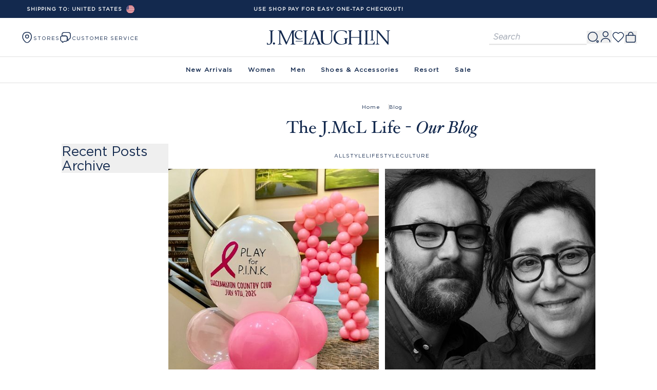

--- FILE ---
content_type: text/html
request_url: https://www.jmclaughlin.com/blog/culture
body_size: 117033
content:
<!DOCTYPE html><html lang="EN"><head><meta charSet="utf-8"/><meta name="viewport" content="width=device-width,initial-scale=1"/><meta property="og:type" content="website"/><meta property="og:image" content="https://cdn.sanity.io/images/tzehqw2l/production/b8e2b5250156d3fa555e052b10533d5a7bdf3a15-1200x630.png"/><meta name="twitter:card" content="summary_large_image"/><meta property="twitter:domain" content="https://www.jmclaughlin.com"/><meta property="twitter:url" content="https://www.jmclaughlin.com/blog/culture"/><meta name="twitter:site" content="@JMcLaughlinNY"/><meta property="og:site_name" content="JMcLaughlin"/><script type="application/ld+json">{"@context":"https://schema.org/","@type":"BreadcrumbList","itemListElement":[{"@type":"ListItem","position":1,"item":{"@id":"https://www.jmclaughlin.com/","name":"Home"}}]}</script><title>Shop Clothing for Women and Men | JMcLaughlin.com</title><meta name="description" content="J.McLaughlin is a destination for defining style. "/><meta property="og:description" content="J.McLaughlin is a destination for defining style. "/><meta property="og:title" content="Shop Clothing for Women and Men | JMcLaughlin.com"/><meta name="twitter:description" content="J.McLaughlin is a destination for defining style. "/><meta name="twitter:title" content="Shop Clothing for Women and Men | JMcLaughlin.com"/><script type="application/ld+json">{"@context":"https://schema.org/","@type":"WebSite","url":"https://www.jmclaughlin.com/ ","potentialAction":[{"@type":"SearchAction","target":"https://www.jmclaughlin.com/search?q={search_term_string}","query-input":"required name=search_term_string"}]}</script><script type="application/ld+json">{"@context":"https://schema.org/","@type":"Organization","name":"J.McLaughlin","url":"https://www.jmclaughlin.com/ ","logo":"https://cdn.shopify.com/s/files/1/0739/8984/9407/files/JMCL_Full-Wordmark_x320.png?v=1704897227","image":"https://cdn.shopify.com/s/files/1/0739/8984/9407/files/JMCL_Full-Wordmark_x320.png?v=1704897227","description":"J.McLaughlin is a destination for defining style. Our collection of women's and men's clothing and accessories reflects our casual, classic style peppered with a dose of wit.","founder":[{"@type":"Person","name":"Jay McLaughlin"},{"@type":"Person","name":"Kevin McLaughlin"}],"foundingDate":"1977","contactPoint":[{"@type":"ContactPoint","telephone":"+1-844-532-5625","contactType":"customer service","contactOption":"TollFree"}],"sameAs":["https://www.instagram.com/jmclaughlin/ ","https://www.facebook.com/JMcLaughlinNY ","https://www.youtube.com/channel/UCND87QJIABW06Giq2Pp8eAQ ","https://www.pinterest.com/j.mclaughlin/","https://pitchbook.com/profiles/company/53403-85 ","https://www.bloomberg.com/profile/company/0028443D:US ","https://www.crunchbase.com/organization/j-mclaughlin "],"member":{"@type":"Person","jobTitle":{"@type":"DefinedTerm","name":"Current CEO"},"name":"Mary Ellen Coyne"}}</script><link rel="preconnect" href="https://shop.app"/><link rel="preconnect" href="https://fonts.gstatic.com" crossorigin="anonymous"/><link rel="preconnect" href="https://fonts.googleapis.com"/><link rel="stylesheet" href="https://cdn.shopify.com/oxygen-v2/27627/13143/27085/2888719/build/_assets/tailwind-YXR326MW.css?url"/><link href="https://fonts.googleapis.com/css2?family=DM+Sans:ital,wght@0,500;0,700;1,500;1,700&amp;display=swap" rel="stylesheet"/><link rel="stylesheet" href="https://cdn.shopify.com/oxygen-v2/27627/13143/27085/2888719/build/_assets/swymstyles-6BFFLBQM.css?url"/><link rel="stylesheet" href="https://cdn.shopify.com/oxygen-v2/27627/13143/27085/2888719/build/_assets/blog-RBCYGA2E.css"/><link rel="canonical" href="https://www.jmclaughlin.com/blog/culture"/><meta property="og:url" content="https://www.jmclaughlin.com/blog/culture"/><link rel="alternate" hrefLang="en-US" href="https://www.jmclaughlin.com/blog/culture"/><link rel="alternate" hrefLang="en-AU" href="https://www.jmclaughlin.com/en-au/blog/culture"/><link rel="alternate" hrefLang="en-CA" href="https://www.jmclaughlin.com/en-ca/blog/culture"/><link rel="alternate" hrefLang="en-GB" href="https://www.jmclaughlin.com/en-gb/blog/culture"/><link rel="alternate" hrefLang="en" href="https://www.jmclaughlin.com/blog/culture"/><link rel="alternate" hrefLang="x-default" href="https://www.jmclaughlin.com/blog/culture"/></head><body><div class="absolute left-0 top-0"><a href="#mainContent" class="sr-only p-4 focus:not-sr-only focus:block">Skip to content</a></div><div class="max-w-screen flex min-h-screen flex-col "><header class="sticky bg-white align-center left-0 top-0 z-40 flex w-full transition-all duration-[275ms] ease-out lg:top-0"><div class="group inset-0 w-full bg-white transition duration-500 lg:bg-transparent hover:lg:bg-white"><div class="bg-primary text-center text-xs uppercase text-white md:px-10 lg:justify-start" style="background-color:#13294e"><div class="page-width relative w-full"><div class="hidden h-[35px] lg:flex"><div class="relative inline-flex"><button class="flex h-[35px] items-center rounded-sm bg-darkGray bg-opacity-0 px-3 text-2xs uppercase leading-none duration-150 hover:bg-opacity-10" id="headlessui-listbox-button-:R3al8ml:" type="button" aria-haspopup="listbox" aria-expanded="false" data-headlessui-state=""><span class="mr-2 font-semibold">Shipping to: <!-- -->United States</span><div class="flex h-4 w-4 items-center justify-center overflow-hidden rounded-full"><img alt="United States" class="h-full w-full object-cover" src="data:image/svg+xml,%3csvg xmlns=&#x27;http://www.w3.org/2000/svg&#x27; xmlns:xlink=&#x27;http://www.w3.org/1999/xlink&#x27; viewBox=&#x27;0 0 7410 3900&#x27;%3e%3cpath fill=&#x27;%23b22234&#x27; d=&#x27;M0 0h7410v3900H0z&#x27;/%3e%3cpath stroke=&#x27;%23fff&#x27; stroke-width=&#x27;300&#x27; d=&#x27;M0 450h7410m0 600H0m0 600h7410m0 600H0m0 600h7410m0 600H0&#x27;/%3e%3cpath fill=&#x27;%233c3b6e&#x27; d=&#x27;M0 0h2964v2100H0z&#x27;/%3e%3cg fill=&#x27;%23fff&#x27;%3e%3cg id=&#x27;d&#x27;%3e%3cg id=&#x27;c&#x27;%3e%3cg id=&#x27;e&#x27;%3e%3cg id=&#x27;b&#x27;%3e%3cpath id=&#x27;a&#x27; d=&#x27;m247 90 70.534 217.082-184.66-134.164h228.253L176.466 307.082z&#x27;/%3e%3cuse xlink:href=&#x27;%23a&#x27; y=&#x27;420&#x27;/%3e%3cuse xlink:href=&#x27;%23a&#x27; y=&#x27;840&#x27;/%3e%3cuse xlink:href=&#x27;%23a&#x27; y=&#x27;1260&#x27;/%3e%3c/g%3e%3cuse xlink:href=&#x27;%23a&#x27; y=&#x27;1680&#x27;/%3e%3c/g%3e%3cuse xlink:href=&#x27;%23b&#x27; x=&#x27;247&#x27; y=&#x27;210&#x27;/%3e%3c/g%3e%3cuse xlink:href=&#x27;%23c&#x27; x=&#x27;494&#x27;/%3e%3c/g%3e%3cuse xlink:href=&#x27;%23d&#x27; x=&#x27;988&#x27;/%3e%3cuse xlink:href=&#x27;%23c&#x27; x=&#x27;1976&#x27;/%3e%3cuse xlink:href=&#x27;%23e&#x27; x=&#x27;2470&#x27;/%3e%3c/g%3e%3c/svg%3e"/></div></button></div></div><div class="flex flex-nowrap items-center overflow-hidden py-[10.5px] lg:absolute lg:left-1/2 lg:top-1/2 lg:-translate-x-1/2 lg:-translate-y-1/2 lg:transform"><div class="flex w-full min-w-full items-center justify-center text-2xs font-semibold transition-all" style="transform:translate(-0%)">Use Shop Pay for easy one-tap checkout!</div><div class="flex w-full min-w-full items-center justify-center text-2xs font-semibold transition-all" style="transform:translate(-0%)"><a class="text-2xs" data-discover="true" href="/pages/return-policy">Free Returns To Any Of Our Stores. Visit Returns FAQ.</a></div></div></div></div><div class="h-[5rem] lg:h-[8rem] "><div class="relative flex min-h-[75px] items-center justify-between bg-white px-[20px] lg:border-b lg:border-lightGray lg:px-[40px]"><button class="absolute left-0 flex h-full items-center p-4 text-sm font-bold hover:opacity-50 md:ml-4 lg:hidden"><svg width="24" height="25" viewBox="0 0 24 25" fill="none" xmlns="http://www.w3.org/2000/svg"><path d="M3 7.94043H21" stroke="#292D32" stroke-width="1.5" stroke-linecap="round"></path><path d="M3 12.9404H21" stroke="#292D32" stroke-width="1.5" stroke-linecap="round"></path><path d="M3 17.9404H21" stroke="#292D32" stroke-width="1.5" stroke-linecap="round"></path></svg></button><div class="hidden"><li class="flex items-center" data-level1="New Arrivals"><a class="linkTextNavigation topLevelNavText w-full py-4 pl-2" data-discover="true" href="/collections/new-arrivals-women">New Arrivals</a></li><li class="level1-item relative flex flex-col" data-level1="Women"><button class="flex w-full items-center rounded-sm bg-darkGray bg-opacity-0 py-4 pl-2 pr-3 duration-150 hover:bg-opacity-10 topLevelNavText" type="button" aria-haspopup="menu">Women</button><div class="-left-1.5 bottom-0 z-10 h-fit w-full bg-white py-[18px] hidden" style="top:0"><div class="mx-auto mb-[10px] flex flex-col"><div class="flex shrink-0 flex-col px-[30px]"><span class="topLevelNavText py-4 font-bold">WOMEN</span><ul class="pl-2"><li class="w-full text-[12px]"><a class="linkTextNavigation font-regular" data-discover="true" href="/collections/women">Shop All</a></li><li class="w-full text-[12px]"><a class="linkTextNavigation font-regular" data-discover="true" href="/collections/new-arrivals-women">Shop New</a></li><li class="w-full text-[12px]"><a class="linkTextNavigation font-regular" data-discover="true" href="/collections/women-cold-weather">Shop Winter</a></li><li class="w-full text-[12px]"><a class="linkTextNavigation font-regular" data-discover="true" href="/collections/women-vacation">Shop Resort</a></li></ul></div><div class="flex shrink-0 flex-col px-[30px]"><span class="topLevelNavText py-4 font-bold">SHOP BY CATEGORY</span><ul class="pl-2"><li class="w-full text-[12px]"><a class="linkTextNavigation font-regular" data-discover="true" href="/collections/women-dresses">Dresses</a></li><li class="w-full text-[12px]"><a class="linkTextNavigation font-regular" data-discover="true" href="/collections/women-tops-shirts">Shirts &amp; Blouses</a></li><li class="w-full text-[12px]"><a class="linkTextNavigation font-regular" data-discover="true" href="/collections/women-tops-tee">Tops &amp; Tees</a></li><li class="w-full text-[12px]"><a class="linkTextNavigation font-regular" data-discover="true" href="/collections/women-sweaters">Sweaters</a></li><li class="w-full text-[12px]"><a class="linkTextNavigation font-regular" data-discover="true" href="/collections/women-jackets">Jackets</a></li><li class="w-full text-[12px]"><a class="linkTextNavigation font-regular" data-discover="true" href="/collections/women-outerwear">Outerwear</a></li><li class="w-full text-[12px]"><a class="linkTextNavigation font-regular" data-discover="true" href="/collections/women-jeans">Jeans</a></li><li class="w-full text-[12px]"><a class="linkTextNavigation font-regular" data-discover="true" href="/collections/women-pants">Pants</a></li><li class="w-full text-[12px]"><a class="linkTextNavigation font-regular" data-discover="true" href="/collections/women-skirts">Skirts</a></li><li class="w-full text-[12px]"><a class="linkTextNavigation font-regular" data-discover="true" href="/collections/women-shoes-accessories">Shoes &amp; Accessories</a></li></ul></div></div></div></li><li class="flex items-center" data-level1="Men"><a class="linkTextNavigation topLevelNavText w-full py-4 pl-2" data-discover="true" href="/collections/men">Men</a></li><li class="flex items-center" data-level1="Shoes &amp; Accessories"><a class="linkTextNavigation topLevelNavText w-full py-4 pl-2" data-discover="true" href="/collections/women-shoes-accessories">Shoes &amp; Accessories</a></li><li class="flex items-center" data-level1="Resort"><a class="linkTextNavigation topLevelNavText w-full py-4 pl-2" data-discover="true" href="/collections/women-vacation">Resort</a></li><li class="flex items-center" data-level1="Sale"><a class="linkTextNavigation topLevelNavText w-full py-4 pl-2" data-discover="true" href="/collections/sale">Sale</a></li></div><div class="flex h-[75px] flex-row gap-[25px]"><a class="hidden flex-row items-center gap-[10px] text-2xs font-medium uppercase lg:flex" data-discover="true" href="/pages/our-stores"><svg width="25" height="25" viewBox="0 0 25 25" fill="none" xmlns="http://www.w3.org/2000/svg"><path d="M12.7499 14.3093C14.473 14.3093 15.8699 12.9125 15.8699 11.1893C15.8699 9.46621 14.473 8.06934 12.7499 8.06934C11.0268 8.06934 9.62988 9.46621 9.62988 11.1893C9.62988 12.9125 11.0268 14.3093 12.7499 14.3093Z" stroke="#13294E" stroke-width="1.5"></path><path d="M4.36971 9.3694C6.33971 0.709397 19.1697 0.719397 21.1297 9.3794C22.2797 14.4594 19.1197 18.7594 16.3497 21.4194C14.3397 23.3594 11.1597 23.3594 9.13971 21.4194C6.37971 18.7594 3.21971 14.4494 4.36971 9.3694Z" stroke="#13294E" stroke-width="1.5"></path></svg><span class="pt-[3px]">STORES</span></a><nav class="relative hidden items-stretch justify-center gap-6 bg-inherit text-xs  lg:flex"><div class="relative flex h-full flex-col justify-center gap-x-[30px] self-center"><div class="flex items-center gap-[5px]"><svg width="24" height="24" viewBox="0 0 24 24" fill="none" xmlns="http://www.w3.org/2000/svg"><path d="M21.1989 6.43449V11.3305C21.1989 12.5497 20.7957 13.5769 20.0757 14.2873C19.3653 15.0073 18.3381 15.4105 17.1189 15.4105V17.1481C17.1189 17.8009 16.3893 18.1945 15.8517 17.8297L14.9205 17.2153C15.0069 16.9177 15.0453 16.5913 15.0453 16.2457V12.3385C15.0453 10.3801 13.7397 9.07449 11.7813 9.07449H5.2629C5.1285 9.07449 5.00371 9.08411 4.87891 9.09371V6.43449C4.87891 3.98649 6.51091 2.35449 8.95891 2.35449H17.1189C19.5669 2.35449 21.1989 3.98649 21.1989 6.43449Z" stroke="#13294E" stroke-width="1.44" stroke-miterlimit="10" stroke-linecap="round" stroke-linejoin="round"></path><path d="M15.0444 12.3385V16.2456C15.0444 16.5912 15.0061 16.9176 14.9197 17.2152C14.5645 18.6264 13.3932 19.5097 11.7804 19.5097H9.16925L6.27004 21.4393C5.83804 21.7369 5.26204 21.4201 5.26204 20.9017V19.5097C4.28284 19.5097 3.46685 19.1833 2.90045 18.6169C2.32445 18.0409 1.99805 17.2248 1.99805 16.2456V12.3385C1.99805 10.5145 3.13085 9.25688 4.87805 9.09368C5.00285 9.08408 5.12764 9.07446 5.26204 9.07446H11.7804C13.7388 9.07446 15.0444 10.3801 15.0444 12.3385Z" stroke="#13294E" stroke-width="1.44" stroke-miterlimit="10" stroke-linecap="round" stroke-linejoin="round"></path></svg><div class="pt-[3px] text-2xs font-medium uppercase">Customer Service</div></div><div class="font-normal absolute left-1/2 top-[75px] z-10 w-max -translate-x-1/2 border border-lightGray bg-white after:absolute after:-top-[7.5px] after:left-1/2 after:h-[14px] after:w-[14px] after:-translate-x-1/2 after:rotate-45 after:border-l after:border-t after:border-l-lightGray after:border-t-lightGray after:bg-white after:content-[&quot;&quot;] hidden"><ul><li class="flex w-full border-collapse flex-col items-center justify-center gap-[10px] border-b border-b-lightGray px-5 py-4 text-center"><div><div class="cursor-default justify-center p-0 mb-2 font-bold hidden">WE&#x27;RE HERE TO HELP</div></div><div class="justify-center"><a href="tel:844-532-5625" target="_blank" rel="noopener noreferrer" class="linkTextNavigation font-normal text-[12px]] hover:border-b-transparent hidden">844-532-JMCL (5625)</a></div><div><div class="cursor-default justify-center p-0 text-[12px] hidden">Mon-Fri, 9:30am-5:30pm EST</div></div></li><li class="flex border-collapse items-center justify-center border-b border-b-gray py-3 hidden"><a class="linkTextNavigation font-normal relative whitespace-nowrap" data-discover="true" href="/pages/contact-us">Contact Us</a></li><li class="flex w-full border-collapse items-center justify-center border-b border-b-gray py-3 hidden"><a class="linkTextNavigation font-normal relative whitespace-nowrap" href="https://orders.jmclaughlin.com/orders-lookup" rel="noreferrer" target="_blank">Order Status</a></li><li class="flex border-collapse items-center justify-center border-b border-b-gray py-3 hidden"><a class="linkTextNavigation font-normal relative whitespace-nowrap" data-discover="true" href="/pages/return-policy">Returns</a></li><li class="flex border-collapse items-center justify-center border-b border-b-gray py-3 hidden"><a class="linkTextNavigation font-normal relative whitespace-nowrap" data-discover="true" href="/pages/shipping-policy">Shipping Policy</a></li><li class="flex border-collapse items-center justify-center border-b border-b-gray py-3 hidden"><a class="linkTextNavigation font-normal relative whitespace-nowrap" data-discover="true" href="/pages/request-a-catalog">Catalog Preferences</a></li><li class="flex w-full border-collapse items-center justify-center border-b border-b-gray py-3 hidden"><a class="linkTextNavigation font-normal relative whitespace-nowrap" href="https://www.jmclaughlin.com/email-preferences" rel="noreferrer" target="_blank">Email Preferences</a></li></ul></div></div></nav></div><a data-discover="true" href="/"><div class="absolute bottom-0 left-1/2 top-0 flex w-[175px] -translate-x-1/2 items-center md:w-[240px]"><img class="h-[58px]" decoding="async" src="https://cdn.sanity.io/images/tzehqw2l/production/f14e18af0a0670ce6a6ffd4d865249dccf780574-1236x144.svg" srcSet="https://cdn.sanity.io/images/tzehqw2l/production/f14e18af0a0670ce6a6ffd4d865249dccf780574-1236x144.svg?w=382&amp;q=100&amp;auto=format 382w, https://cdn.sanity.io/images/tzehqw2l/production/f14e18af0a0670ce6a6ffd4d865249dccf780574-1236x144.svg?w=640&amp;q=100&amp;auto=format 640w, https://cdn.sanity.io/images/tzehqw2l/production/f14e18af0a0670ce6a6ffd4d865249dccf780574-1236x144.svg?w=768&amp;q=100&amp;auto=format 768w, https://cdn.sanity.io/images/tzehqw2l/production/f14e18af0a0670ce6a6ffd4d865249dccf780574-1236x144.svg?w=1024&amp;q=100&amp;auto=format 1024w, https://cdn.sanity.io/images/tzehqw2l/production/f14e18af0a0670ce6a6ffd4d865249dccf780574-1236x144.svg?w=1280&amp;q=100&amp;auto=format 1280w, https://cdn.sanity.io/images/tzehqw2l/production/f14e18af0a0670ce6a6ffd4d865249dccf780574-1236x144.svg?w=1536&amp;q=100&amp;auto=format 1536w" height="144" width="1236"/></div></a><div class="right-0 flex h-full items-center gap-x-3"><div class="relative flex"><div class="absolute right-full top-1/2 hidden w-[200px] -translate-y-1/2 lg:flex"><div class="flex w-full flex-row items-start justify-between pl-[10px] md:items-center md:justify-start" data-cnstrc-search-form="true"><div class="search-input-container relative w-full justify-between"><input type="text" class="search-input focus:border-gray-500 focus:ring-gray-200 w-full border-b-2 border-lightGray bg-inherit px-2 py-1 text-[16px] italic leading-[90%] text-otherGray focus:outline-none focus:ring-2 focus:ring-offset-2 md:w-full" placeholder="Search" aria-label="Search for products" data-cnstrc-search-input="true" value=""/></div></div></div><button class="w-6 lg:inline-block block" aria-expanded="false" aria-controls="search-bar" aria-labelledby="search-label" data-cnstrc-search-submit-btn="true"><svg width="25" height="25" viewBox="0 0 25 25" fill="none" xmlns="http://www.w3.org/2000/svg"><path d="M11.75 20.5731C16.7206 20.5731 20.75 16.5437 20.75 11.5731C20.75 6.60256 16.7206 2.57312 11.75 2.57312C6.77944 2.57312 2.75 6.60256 2.75 11.5731C2.75 16.5437 6.77944 20.5731 11.75 20.5731Z" stroke="#13294E" stroke-width="1.5" stroke-linecap="round" stroke-linejoin="round"></path><path d="M19.6804 21.2629C20.2104 22.8629 21.4204 23.0229 22.3504 21.6229C23.2004 20.3429 22.6404 19.2929 21.1004 19.2929C19.9604 19.2829 19.3204 20.1729 19.6804 21.2629Z" stroke="#13294E" stroke-width="1.5" stroke-linecap="round" stroke-linejoin="round"></path></svg></button></div><div class="hidden lg:block"><button><svg width="25" height="25" viewBox="0 0 25 25" fill="none" xmlns="http://www.w3.org/2000/svg"><path d="M12.75 12.5732C15.5114 12.5732 17.75 10.3347 17.75 7.57324C17.75 4.81182 15.5114 2.57324 12.75 2.57324C9.98858 2.57324 7.75 4.81182 7.75 7.57324C7.75 10.3347 9.98858 12.5732 12.75 12.5732Z" stroke="#13294E" stroke-width="1.5" stroke-linecap="round" stroke-linejoin="round"></path><path d="M21.3401 22.5732C21.3401 18.7032 17.4902 15.5732 12.7502 15.5732C8.01015 15.5732 4.16016 18.7032 4.16016 22.5732" stroke="#13294E" stroke-width="1.5" stroke-linecap="round" stroke-linejoin="round"></path></svg></button><!--$--><!--/$--></div><a class="hidden h-[35px] w-6 items-center rounded-sm bg-darkGray bg-opacity-0 lg:flex hover:bg-opacity-10" data-discover="true" href="/swym/wishlist"><div class="flex items-center"><div class="relative"><svg xmlns="http://www.w3.org/2000/svg" width="25" height="25" viewBox="0 0 21 21" fill="none"><path d="M16.625 12.25C17.9287 10.9725 19.25 9.44125 19.25 7.4375C19.25 6.16115 18.743 4.93707 17.8404 4.03455C16.9379 3.13203 15.7139 2.625 14.4375 2.625C12.8975 2.625 11.8125 3.0625 10.5 4.375C9.1875 3.0625 8.1025 2.625 6.5625 2.625C5.28615 2.625 4.06207 3.13203 3.15955 4.03455C2.25703 4.93707 1.75 6.16115 1.75 7.4375C1.75 9.45 3.0625 10.9812 4.375 12.25L10.5 18.375L16.625 12.25Z" stroke="#13294E" stroke-width="1.2" stroke-linecap="round" stroke-linejoin="round" fill="transparent"></path></svg></div></div></a><div class="flex h-full w-6 items-center justify-center"><!--$--><button class="relative" type="button" aria-expanded="false" aria-controls="cart" id="cartIcon"><svg width="25" height="25" viewBox="0 0 25 25" fill="none" xmlns="http://www.w3.org/2000/svg"><path fill-rule="evenodd" clip-rule="evenodd" d="M4.49902 8.823C4.30011 8.823 4.10935 8.90202 3.96869 9.04267C3.82804 9.18332 3.74902 9.37409 3.74902 9.573V19.698C3.74902 21.1155 4.95652 22.323 6.37402 22.323H19.124C20.5415 22.323 21.749 21.1741 21.749 19.7566V9.573C21.749 9.37409 21.67 9.18332 21.5294 9.04267C21.3887 8.90202 21.1979 8.823 20.999 8.823H4.49902Z" stroke="#13294E" stroke-width="1.5" stroke-linecap="round" stroke-linejoin="round"></path><path d="M8.24902 8.82385V7.32364C8.24902 6.12999 8.7232 4.98524 9.56723 4.14121C10.4113 3.29717 11.556 2.823 12.7497 2.823V2.823C13.9433 2.823 15.0881 3.29717 15.9321 4.14121C16.7761 4.98524 17.2503 6.12999 17.2503 7.32364V8.82385" stroke="#13294E" stroke-width="1.5" stroke-linecap="round" stroke-linejoin="round"></path></svg><span class="absolute -right-[7px] -top-[5px] flex aspect-square w-[16px] place-content-center items-center rounded-full border border-secondary bg-secondary fill-secondary pt-px  text-2xs font-bold leading-none tracking-normal text-white duration-200 hover:border-opacity-50 hidden">0</span></button><!--/$--></div></div></div><div class="relative transition-all duration-300 ease-out hidden lg:block"><div id="search-bar" aria-controls="search-bar" aria-labelledby="search-label" class="relative flex w-full flex-row items-center justify-center gap-4 bg-white px-5 py-4 lg:hidden "><div class="flex w-[400px] flex-row items-start justify-between pl-[10px] md:items-center md:justify-start" data-cnstrc-search-form="true"><div class="search-input-container relative w-full justify-between"><input type="text" class="search-input focus:border-gray-500 focus:ring-gray-200 w-full border-b-2 border-lightGray bg-inherit px-2 py-1 text-[16px] italic leading-[90%] text-otherGray focus:outline-none focus:ring-2 focus:ring-offset-2 md:w-full" placeholder="Search" aria-label="Search for products" data-cnstrc-search-input="true" value=""/></div></div><button class="w-6 " aria-expanded="false" aria-controls="search-bar" aria-labelledby="search-label" data-cnstrc-search-submit-btn="true"><svg width="25" height="25" viewBox="0 0 25 25" fill="none" xmlns="http://www.w3.org/2000/svg"><path d="M11.75 20.5731C16.7206 20.5731 20.75 16.5437 20.75 11.5731C20.75 6.60256 16.7206 2.57312 11.75 2.57312C6.77944 2.57312 2.75 6.60256 2.75 11.5731C2.75 16.5437 6.77944 20.5731 11.75 20.5731Z" stroke="#13294E" stroke-width="1.5" stroke-linecap="round" stroke-linejoin="round"></path><path d="M19.6804 21.2629C20.2104 22.8629 21.4204 23.0229 22.3504 21.6229C23.2004 20.3429 22.6404 19.2929 21.1004 19.2929C19.9604 19.2829 19.3204 20.1729 19.6804 21.2629Z" stroke="#13294E" stroke-width="1.5" stroke-linecap="round" stroke-linejoin="round"></path></svg></button></div><div class=""><nav class="relative hidden items-stretch justify-center gap-6 bg-inherit text-sm font-bold transition-all
      duration-300 ease-in-out lg:flex
      border-b border-lightGray
      "><ul class="flex"><li class="flex items-center px-[15px] level1-item" data-level1="New Arrivals"><a class="-mx-[15px] flex min-h-[50px] items-center bg-primary bg-opacity-0 px-[15px] duration-75 topLevelNavText relative after:absolute after:bottom-0 after:left-1/2 after:translate-x-[-50%] after:h-[2px] after:bg-primary after:transition-all after:duration-300 after:ease-in-out after:w-0 hover:after:w-full hover:after:z-10" data-discover="true" href="/collections/new-arrivals-women">New Arrivals</a></li><li class="flex items-center px-[15px] level1-item" data-level1="Women"><a class="-mx-[15px] flex min-h-[50px] items-center bg-primary bg-opacity-0 px-[15px] duration-75 topLevelNavText relative after:absolute after:bottom-0 after:left-1/2 after:translate-x-[-50%] after:h-[2px] after:bg-primary after:transition-all after:duration-300 after:ease-in-out after:w-0 hover:after:w-full hover:after:z-10" data-level1="Women" data-discover="true" href="/collections/women">Women</a><div class="absolute left-0 top-full -z-10 hidden h-fit w-full bg-white px-[7%] py-[28px]"><div class="mx-auto grid max-w-[1020px]" style="grid-template-columns:repeat(13, 1fr);gap:20px"><div class="flex flex-col" style="grid-column:span 2"><div><span class="topLevelNavText font-bold">WOMEN</span><ul><li><a class="relative font-regular leading-[100%] decoration-[0.1em] underline-offset-[0.1em] after:absolute after:bottom-[-2px] after:left-1/2 after:h-[1px] after:w-0 after:translate-x-[-50%] after:bg-primary after:transition-all after:duration-100 after:ease-in-out hover:after:z-10 hover:after:w-full md:text-[14px]" data-discover="true" href="/collections/women">Shop All</a></li><li><a class="relative font-regular leading-[100%] decoration-[0.1em] underline-offset-[0.1em] after:absolute after:bottom-[-2px] after:left-1/2 after:h-[1px] after:w-0 after:translate-x-[-50%] after:bg-primary after:transition-all after:duration-100 after:ease-in-out hover:after:z-10 hover:after:w-full md:text-[14px]" data-discover="true" href="/collections/new-arrivals-women">Shop New</a></li><li><a class="relative font-regular leading-[100%] decoration-[0.1em] underline-offset-[0.1em] after:absolute after:bottom-[-2px] after:left-1/2 after:h-[1px] after:w-0 after:translate-x-[-50%] after:bg-primary after:transition-all after:duration-100 after:ease-in-out hover:after:z-10 hover:after:w-full md:text-[14px]" data-discover="true" href="/collections/women-cold-weather">Shop Winter</a></li><li><a class="relative font-regular leading-[100%] decoration-[0.1em] underline-offset-[0.1em] after:absolute after:bottom-[-2px] after:left-1/2 after:h-[1px] after:w-0 after:translate-x-[-50%] after:bg-primary after:transition-all after:duration-100 after:ease-in-out hover:after:z-10 hover:after:w-full md:text-[14px]" data-discover="true" href="/collections/women-vacation">Shop Resort</a></li></ul></div></div><div class="flex flex-col ml-[-20px] border-l border-l-lightGray pl-[20px]" style="grid-column:span 2"><div><span class="topLevelNavText font-bold">SHOP BY CATEGORY</span><ul><li><a class="relative font-regular leading-[100%] decoration-[0.1em] underline-offset-[0.1em] after:absolute after:bottom-[-2px] after:left-1/2 after:h-[1px] after:w-0 after:translate-x-[-50%] after:bg-primary after:transition-all after:duration-100 after:ease-in-out hover:after:z-10 hover:after:w-full md:text-[14px]" data-discover="true" href="/collections/women-dresses">Dresses</a></li><li><a class="relative font-regular leading-[100%] decoration-[0.1em] underline-offset-[0.1em] after:absolute after:bottom-[-2px] after:left-1/2 after:h-[1px] after:w-0 after:translate-x-[-50%] after:bg-primary after:transition-all after:duration-100 after:ease-in-out hover:after:z-10 hover:after:w-full md:text-[14px]" data-discover="true" href="/collections/women-tops-shirts">Shirts &amp; Blouses</a></li><li><a class="relative font-regular leading-[100%] decoration-[0.1em] underline-offset-[0.1em] after:absolute after:bottom-[-2px] after:left-1/2 after:h-[1px] after:w-0 after:translate-x-[-50%] after:bg-primary after:transition-all after:duration-100 after:ease-in-out hover:after:z-10 hover:after:w-full md:text-[14px]" data-discover="true" href="/collections/women-tops-tee">Tops &amp; Tees</a></li><li><a class="relative font-regular leading-[100%] decoration-[0.1em] underline-offset-[0.1em] after:absolute after:bottom-[-2px] after:left-1/2 after:h-[1px] after:w-0 after:translate-x-[-50%] after:bg-primary after:transition-all after:duration-100 after:ease-in-out hover:after:z-10 hover:after:w-full md:text-[14px]" data-discover="true" href="/collections/women-sweaters">Sweaters</a></li><li><a class="relative font-regular leading-[100%] decoration-[0.1em] underline-offset-[0.1em] after:absolute after:bottom-[-2px] after:left-1/2 after:h-[1px] after:w-0 after:translate-x-[-50%] after:bg-primary after:transition-all after:duration-100 after:ease-in-out hover:after:z-10 hover:after:w-full md:text-[14px]" data-discover="true" href="/collections/women-jackets">Jackets</a></li><li><a class="relative font-regular leading-[100%] decoration-[0.1em] underline-offset-[0.1em] after:absolute after:bottom-[-2px] after:left-1/2 after:h-[1px] after:w-0 after:translate-x-[-50%] after:bg-primary after:transition-all after:duration-100 after:ease-in-out hover:after:z-10 hover:after:w-full md:text-[14px]" data-discover="true" href="/collections/women-outerwear">Outerwear</a></li><li><a class="relative font-regular leading-[100%] decoration-[0.1em] underline-offset-[0.1em] after:absolute after:bottom-[-2px] after:left-1/2 after:h-[1px] after:w-0 after:translate-x-[-50%] after:bg-primary after:transition-all after:duration-100 after:ease-in-out hover:after:z-10 hover:after:w-full md:text-[14px]" data-discover="true" href="/collections/women-jeans">Jeans</a></li><li><a class="relative font-regular leading-[100%] decoration-[0.1em] underline-offset-[0.1em] after:absolute after:bottom-[-2px] after:left-1/2 after:h-[1px] after:w-0 after:translate-x-[-50%] after:bg-primary after:transition-all after:duration-100 after:ease-in-out hover:after:z-10 hover:after:w-full md:text-[14px]" data-discover="true" href="/collections/women-pants">Pants</a></li><li><a class="relative font-regular leading-[100%] decoration-[0.1em] underline-offset-[0.1em] after:absolute after:bottom-[-2px] after:left-1/2 after:h-[1px] after:w-0 after:translate-x-[-50%] after:bg-primary after:transition-all after:duration-100 after:ease-in-out hover:after:z-10 hover:after:w-full md:text-[14px]" data-discover="true" href="/collections/women-skirts">Skirts</a></li><li><a class="relative font-regular leading-[100%] decoration-[0.1em] underline-offset-[0.1em] after:absolute after:bottom-[-2px] after:left-1/2 after:h-[1px] after:w-0 after:translate-x-[-50%] after:bg-primary after:transition-all after:duration-100 after:ease-in-out hover:after:z-10 hover:after:w-full md:text-[14px]" data-discover="true" href="/collections/women-shoes-accessories">Shoes &amp; Accessories</a></li></ul></div></div><div class="relative flex flex-col" style="grid-column:span 3"><a class="flex flex-col gap-[2px]" data-discover="true" href="/collections/new-arrivals-women"><span class="font-hoefler font-regular text-[14px] leading-[130%] text-center">Shop New Arrivals</span></a></div><div class="relative flex flex-col" style="grid-column:span 3"><a class="flex flex-col gap-[2px]" data-discover="true" href="/collections/new-arrivals-women-dresses"><span class="font-hoefler font-regular text-[14px] leading-[130%] text-center">Shop New Dresses</span></a></div><div class="relative flex flex-col" style="grid-column:span 3"><a class="flex flex-col gap-[2px]" data-discover="true" href="/collections/new-arrivals-women-sweaters"><span class="font-hoefler font-regular text-[14px] leading-[130%] text-center">Shop New Sweaters</span></a></div></div></div></li><li class="flex items-center px-[15px] level1-item" data-level1="Men"><a class="-mx-[15px] flex min-h-[50px] items-center bg-primary bg-opacity-0 px-[15px] duration-75 topLevelNavText relative after:absolute after:bottom-0 after:left-1/2 after:translate-x-[-50%] after:h-[2px] after:bg-primary after:transition-all after:duration-300 after:ease-in-out after:w-0 hover:after:w-full hover:after:z-10" data-discover="true" href="/collections/men">Men</a></li><li class="flex items-center px-[15px] level1-item" data-level1="Shoes &amp; Accessories"><a class="-mx-[15px] flex min-h-[50px] items-center bg-primary bg-opacity-0 px-[15px] duration-75 topLevelNavText relative after:absolute after:bottom-0 after:left-1/2 after:translate-x-[-50%] after:h-[2px] after:bg-primary after:transition-all after:duration-300 after:ease-in-out after:w-0 hover:after:w-full hover:after:z-10" data-discover="true" href="/collections/women-shoes-accessories">Shoes &amp; Accessories</a></li><li class="flex items-center px-[15px] level1-item" data-level1="Resort"><a class="-mx-[15px] flex min-h-[50px] items-center bg-primary bg-opacity-0 px-[15px] duration-75 topLevelNavText relative after:absolute after:bottom-0 after:left-1/2 after:translate-x-[-50%] after:h-[2px] after:bg-primary after:transition-all after:duration-300 after:ease-in-out after:w-0 hover:after:w-full hover:after:z-10" data-discover="true" href="/collections/women-vacation">Resort</a></li><li class="flex items-center px-[15px] level1-item" data-level1="Sale"><a class="-mx-[15px] flex min-h-[50px] items-center bg-primary bg-opacity-0 px-[15px] duration-75 topLevelNavText relative after:absolute after:bottom-0 after:left-1/2 after:translate-x-[-50%] after:h-[2px] after:bg-primary after:transition-all after:duration-300 after:ease-in-out after:w-0 hover:after:w-full hover:after:z-10" data-discover="true" href="/collections/sale">Sale</a></li></ul></nav></div></div></div></div></header><div class="fixed bottom-[130px] right-[10px] z-50 flex justify-center transition-opacity duration-1000 hidden"><div class="cursor-pointer" role="button" tabindex="0"><svg class="scroll-to-top" viewBox="4 2 50 50" fill="none"><g filter=""><rect x="4" y="2" width="50" height="50" rx="25" fill="#327FEF"></rect><path d="M35 30L29 24L23 30" stroke="white" stroke-width="2" stroke-linecap="square" stroke-linejoin="round"></path></g><defs><filter id="filter0_d_1020_106009" x="0" y="0" width="58" height="58" filterUnits="userSpaceOnUse" color-interpolation-filters="sRGB"><feFlood flood-opacity="0" result="BackgroundImageFix"></feFlood><feColorMatrix in="SourceAlpha" type="matrix" values="0 0 0 0 0 0 0 0 0 0 0 0 0 0 0 0 0 0 127 0" result="hardAlpha"></feColorMatrix><feOffset dy="2"></feOffset><feGaussianBlur stdDeviation="2"></feGaussianBlur><feComposite in2="hardAlpha" operator="out"></feComposite><feColorMatrix type="matrix" values="0 0 0 0 0 0 0 0 0 0 0 0 0 0 0 0 0 0 0.26 0"></feColorMatrix><feBlend mode="normal" in2="BackgroundImageFix" result="effect1_dropShadow_1020_106009"></feBlend><feBlend mode="normal" in="SourceGraphic" in2="effect1_dropShadow_1020_106009" result="shape"></feBlend></filter></defs></svg></div></div><main class="relative grow " id="mainContent"><div class="mx-auto pb-overlap"><!--$--><div class="page-width flex flex-col px-4 text-primary md:flex-row md:gap-10 md:px-10 lg:gap-[70px] lg:px-[120px]"><div class="hidden w-1/5 lg:flex"><div class="sidebar breadcrumb flex w-full flex-col gap-10 text-xs text-primary md:mt-[117px]"><div><h3 class="border-b border-lightGray border-opacity-50	text-xl md:border-none"><button class="flex w-full items-center justify-between">Recent Posts<span class="ml-2 md:hidden"><svg width="12" height="6" viewBox="0 0 12 6" fill="none" xmlns="http://www.w3.org/2000/svg"><path d="M1.26638 0.14509L0.734375 0.67509L5.95637 5.91009L11.2634 0.67609L10.7374 0.14209L5.96137 4.85209L1.26638 0.14509Z" fill="#13294E"></path></svg></span></button></h3></div><div class="pb-15 pt-[40px] md:pb-0 md:pt-0"><h3 class="border-b border-lightGray border-opacity-50	text-xl"><button class="flex w-full items-center justify-between">Archive<span class="ml-2 md:hidden"><svg width="12" height="6" viewBox="0 0 12 6" fill="none" xmlns="http://www.w3.org/2000/svg"><path d="M1.26638 0.14509L0.734375 0.67509L5.95637 5.91009L11.2634 0.67609L10.7374 0.14209L5.96137 4.85209L1.26638 0.14509Z" fill="#13294E"></path></svg></span></button></h3></div></div></div><div class="flex w-full flex-col pt-10 lg:w-4/5 lg:px-0 lg:py-10"><div class="flex flex-col items-center"><div class="blog-breadcrumb flex flex-row gap-5 text-2xs"><a href="/" class="border-r border-lineGray pr-4">Home</a><a href="/blog">Blog</a></div><h1 class="self-center py-5 font-hoefler text-xl2 text-primary">The J.McL Life -<!-- --> <i class="block text-center md:inline">Our Blog</i></h1><div class="breadcrumb flex justify-center gap-10 pb-5 pt-[10px] text-2xs uppercase text-primary"><a href="/blog">All</a><a href="/blog/style">Style</a><a href="/blog/lifestyle">Lifestyle</a><a href="/blog/culture">Culture</a></div></div><div><div class=""><div class="blog-card grid grid-cols-1 gap-x-3 gap-y-7 md:grid-cols-2 md:gap-y-15"><div class="blog-modules flex flex-col gap-y-4 overflow-hidden text-center text-sm text-primary md:text-left"><a href="/blog/culture/standing-together-with-play-for-pink"><img alt="Play for P.I.N.K." decoding="async" loading="lazy" sizes="50vw, 100vw" src="https://cdn.sanity.io/images/tzehqw2l/production/6d4d6a95efb7b1f704231355df2e9c697b341818-450x600.jpg?width=100&amp;crop=center" srcSet="https://cdn.sanity.io/images/tzehqw2l/production/6d4d6a95efb7b1f704231355df2e9c697b341818-450x600.jpg?width=200&amp;crop=center 200w, https://cdn.sanity.io/images/tzehqw2l/production/6d4d6a95efb7b1f704231355df2e9c697b341818-450x600.jpg?width=400&amp;crop=center 400w, https://cdn.sanity.io/images/tzehqw2l/production/6d4d6a95efb7b1f704231355df2e9c697b341818-450x600.jpg?width=600&amp;crop=center 600w, https://cdn.sanity.io/images/tzehqw2l/production/6d4d6a95efb7b1f704231355df2e9c697b341818-450x600.jpg?width=800&amp;crop=center 800w, https://cdn.sanity.io/images/tzehqw2l/production/6d4d6a95efb7b1f704231355df2e9c697b341818-450x600.jpg?width=1000&amp;crop=center 1000w, https://cdn.sanity.io/images/tzehqw2l/production/6d4d6a95efb7b1f704231355df2e9c697b341818-450x600.jpg?width=1200&amp;crop=center 1200w, https://cdn.sanity.io/images/tzehqw2l/production/6d4d6a95efb7b1f704231355df2e9c697b341818-450x600.jpg?width=1400&amp;crop=center 1400w, https://cdn.sanity.io/images/tzehqw2l/production/6d4d6a95efb7b1f704231355df2e9c697b341818-450x600.jpg?width=1600&amp;crop=center 1600w, https://cdn.sanity.io/images/tzehqw2l/production/6d4d6a95efb7b1f704231355df2e9c697b341818-450x600.jpg?width=1800&amp;crop=center 1800w, https://cdn.sanity.io/images/tzehqw2l/production/6d4d6a95efb7b1f704231355df2e9c697b341818-450x600.jpg?width=2000&amp;crop=center 2000w, https://cdn.sanity.io/images/tzehqw2l/production/6d4d6a95efb7b1f704231355df2e9c697b341818-450x600.jpg?width=2200&amp;crop=center 2200w, https://cdn.sanity.io/images/tzehqw2l/production/6d4d6a95efb7b1f704231355df2e9c697b341818-450x600.jpg?width=2400&amp;crop=center 2400w, https://cdn.sanity.io/images/tzehqw2l/production/6d4d6a95efb7b1f704231355df2e9c697b341818-450x600.jpg?width=2600&amp;crop=center 2600w, https://cdn.sanity.io/images/tzehqw2l/production/6d4d6a95efb7b1f704231355df2e9c697b341818-450x600.jpg?width=2800&amp;crop=center 2800w, https://cdn.sanity.io/images/tzehqw2l/production/6d4d6a95efb7b1f704231355df2e9c697b341818-450x600.jpg?width=3000&amp;crop=center 3000w" width="100" class="hidden md:block" style="width:100%"/><img alt="Play for P.I.N.K." decoding="async" loading="lazy" sizes="50vw, 100vw" src="https://cdn.sanity.io/images/tzehqw2l/production/6d4d6a95efb7b1f704231355df2e9c697b341818-450x600.jpg?width=100&amp;crop=center" srcSet="https://cdn.sanity.io/images/tzehqw2l/production/6d4d6a95efb7b1f704231355df2e9c697b341818-450x600.jpg?width=200&amp;crop=center 200w, https://cdn.sanity.io/images/tzehqw2l/production/6d4d6a95efb7b1f704231355df2e9c697b341818-450x600.jpg?width=400&amp;crop=center 400w, https://cdn.sanity.io/images/tzehqw2l/production/6d4d6a95efb7b1f704231355df2e9c697b341818-450x600.jpg?width=600&amp;crop=center 600w, https://cdn.sanity.io/images/tzehqw2l/production/6d4d6a95efb7b1f704231355df2e9c697b341818-450x600.jpg?width=800&amp;crop=center 800w, https://cdn.sanity.io/images/tzehqw2l/production/6d4d6a95efb7b1f704231355df2e9c697b341818-450x600.jpg?width=1000&amp;crop=center 1000w, https://cdn.sanity.io/images/tzehqw2l/production/6d4d6a95efb7b1f704231355df2e9c697b341818-450x600.jpg?width=1200&amp;crop=center 1200w, https://cdn.sanity.io/images/tzehqw2l/production/6d4d6a95efb7b1f704231355df2e9c697b341818-450x600.jpg?width=1400&amp;crop=center 1400w, https://cdn.sanity.io/images/tzehqw2l/production/6d4d6a95efb7b1f704231355df2e9c697b341818-450x600.jpg?width=1600&amp;crop=center 1600w, https://cdn.sanity.io/images/tzehqw2l/production/6d4d6a95efb7b1f704231355df2e9c697b341818-450x600.jpg?width=1800&amp;crop=center 1800w, https://cdn.sanity.io/images/tzehqw2l/production/6d4d6a95efb7b1f704231355df2e9c697b341818-450x600.jpg?width=2000&amp;crop=center 2000w, https://cdn.sanity.io/images/tzehqw2l/production/6d4d6a95efb7b1f704231355df2e9c697b341818-450x600.jpg?width=2200&amp;crop=center 2200w, https://cdn.sanity.io/images/tzehqw2l/production/6d4d6a95efb7b1f704231355df2e9c697b341818-450x600.jpg?width=2400&amp;crop=center 2400w, https://cdn.sanity.io/images/tzehqw2l/production/6d4d6a95efb7b1f704231355df2e9c697b341818-450x600.jpg?width=2600&amp;crop=center 2600w, https://cdn.sanity.io/images/tzehqw2l/production/6d4d6a95efb7b1f704231355df2e9c697b341818-450x600.jpg?width=2800&amp;crop=center 2800w, https://cdn.sanity.io/images/tzehqw2l/production/6d4d6a95efb7b1f704231355df2e9c697b341818-450x600.jpg?width=3000&amp;crop=center 3000w" width="100" class="block md:hidden" style="width:100%"/></a><p class="pt-[13px] text-2xs uppercase">culture</p><a href="/blog/culture/standing-together-with-play-for-pink"><h2 class="text-lg3">October is Pink: Standing Together with Play for P.I.N.K.</h2></a><p>October holds deep meaning at J.McLaughlin. Breast Cancer Awareness Month is more than a moment on the calendar, it’s a call to honor those courageously facing the disease, to champion the groundbreaking research that fuels hope, and to remind one another of the lifesaving power of early detection.</p><a href="/blog/culture/standing-together-with-play-for-pink" class="button-link-border-b max-w-max self-center px-2 pb-1 text-xs uppercase tracking-[1.2px] md:self-start">Read More</a></div><div class="blog-modules flex flex-col gap-y-4 overflow-hidden text-center text-sm text-primary md:text-left"><a href="/blog/culture/in-town-la-vara-cobble-hill"><img alt="Restaurant Profile" decoding="async" loading="lazy" sizes="50vw, 100vw" src="https://cdn.sanity.io/images/tzehqw2l/production/11d425af349607afe1116032aef1c86f06511cf5-450x600.jpg?width=100&amp;crop=center" srcSet="https://cdn.sanity.io/images/tzehqw2l/production/11d425af349607afe1116032aef1c86f06511cf5-450x600.jpg?width=200&amp;crop=center 200w, https://cdn.sanity.io/images/tzehqw2l/production/11d425af349607afe1116032aef1c86f06511cf5-450x600.jpg?width=400&amp;crop=center 400w, https://cdn.sanity.io/images/tzehqw2l/production/11d425af349607afe1116032aef1c86f06511cf5-450x600.jpg?width=600&amp;crop=center 600w, https://cdn.sanity.io/images/tzehqw2l/production/11d425af349607afe1116032aef1c86f06511cf5-450x600.jpg?width=800&amp;crop=center 800w, https://cdn.sanity.io/images/tzehqw2l/production/11d425af349607afe1116032aef1c86f06511cf5-450x600.jpg?width=1000&amp;crop=center 1000w, https://cdn.sanity.io/images/tzehqw2l/production/11d425af349607afe1116032aef1c86f06511cf5-450x600.jpg?width=1200&amp;crop=center 1200w, https://cdn.sanity.io/images/tzehqw2l/production/11d425af349607afe1116032aef1c86f06511cf5-450x600.jpg?width=1400&amp;crop=center 1400w, https://cdn.sanity.io/images/tzehqw2l/production/11d425af349607afe1116032aef1c86f06511cf5-450x600.jpg?width=1600&amp;crop=center 1600w, https://cdn.sanity.io/images/tzehqw2l/production/11d425af349607afe1116032aef1c86f06511cf5-450x600.jpg?width=1800&amp;crop=center 1800w, https://cdn.sanity.io/images/tzehqw2l/production/11d425af349607afe1116032aef1c86f06511cf5-450x600.jpg?width=2000&amp;crop=center 2000w, https://cdn.sanity.io/images/tzehqw2l/production/11d425af349607afe1116032aef1c86f06511cf5-450x600.jpg?width=2200&amp;crop=center 2200w, https://cdn.sanity.io/images/tzehqw2l/production/11d425af349607afe1116032aef1c86f06511cf5-450x600.jpg?width=2400&amp;crop=center 2400w, https://cdn.sanity.io/images/tzehqw2l/production/11d425af349607afe1116032aef1c86f06511cf5-450x600.jpg?width=2600&amp;crop=center 2600w, https://cdn.sanity.io/images/tzehqw2l/production/11d425af349607afe1116032aef1c86f06511cf5-450x600.jpg?width=2800&amp;crop=center 2800w, https://cdn.sanity.io/images/tzehqw2l/production/11d425af349607afe1116032aef1c86f06511cf5-450x600.jpg?width=3000&amp;crop=center 3000w" width="100" class="hidden md:block" style="width:100%"/><img alt="Restaurant Profile" decoding="async" loading="lazy" sizes="50vw, 100vw" src="https://cdn.sanity.io/images/tzehqw2l/production/11d425af349607afe1116032aef1c86f06511cf5-450x600.jpg?width=100&amp;crop=center" srcSet="https://cdn.sanity.io/images/tzehqw2l/production/11d425af349607afe1116032aef1c86f06511cf5-450x600.jpg?width=200&amp;crop=center 200w, https://cdn.sanity.io/images/tzehqw2l/production/11d425af349607afe1116032aef1c86f06511cf5-450x600.jpg?width=400&amp;crop=center 400w, https://cdn.sanity.io/images/tzehqw2l/production/11d425af349607afe1116032aef1c86f06511cf5-450x600.jpg?width=600&amp;crop=center 600w, https://cdn.sanity.io/images/tzehqw2l/production/11d425af349607afe1116032aef1c86f06511cf5-450x600.jpg?width=800&amp;crop=center 800w, https://cdn.sanity.io/images/tzehqw2l/production/11d425af349607afe1116032aef1c86f06511cf5-450x600.jpg?width=1000&amp;crop=center 1000w, https://cdn.sanity.io/images/tzehqw2l/production/11d425af349607afe1116032aef1c86f06511cf5-450x600.jpg?width=1200&amp;crop=center 1200w, https://cdn.sanity.io/images/tzehqw2l/production/11d425af349607afe1116032aef1c86f06511cf5-450x600.jpg?width=1400&amp;crop=center 1400w, https://cdn.sanity.io/images/tzehqw2l/production/11d425af349607afe1116032aef1c86f06511cf5-450x600.jpg?width=1600&amp;crop=center 1600w, https://cdn.sanity.io/images/tzehqw2l/production/11d425af349607afe1116032aef1c86f06511cf5-450x600.jpg?width=1800&amp;crop=center 1800w, https://cdn.sanity.io/images/tzehqw2l/production/11d425af349607afe1116032aef1c86f06511cf5-450x600.jpg?width=2000&amp;crop=center 2000w, https://cdn.sanity.io/images/tzehqw2l/production/11d425af349607afe1116032aef1c86f06511cf5-450x600.jpg?width=2200&amp;crop=center 2200w, https://cdn.sanity.io/images/tzehqw2l/production/11d425af349607afe1116032aef1c86f06511cf5-450x600.jpg?width=2400&amp;crop=center 2400w, https://cdn.sanity.io/images/tzehqw2l/production/11d425af349607afe1116032aef1c86f06511cf5-450x600.jpg?width=2600&amp;crop=center 2600w, https://cdn.sanity.io/images/tzehqw2l/production/11d425af349607afe1116032aef1c86f06511cf5-450x600.jpg?width=2800&amp;crop=center 2800w, https://cdn.sanity.io/images/tzehqw2l/production/11d425af349607afe1116032aef1c86f06511cf5-450x600.jpg?width=3000&amp;crop=center 3000w" width="100" class="block md:hidden" style="width:100%"/></a><p class="pt-[13px] text-2xs uppercase">culture</p><a href="/blog/culture/in-town-la-vara-cobble-hill"><h2 class="text-lg3">A Seat at the Table with Chef Alex Raij</h2></a><p>For our September catalog, we set the scene at one of Brooklyn’s most beloved restaurants: La Vara, the jewel-box neighborhood spot where Chef Alex Raij and her husband and partner, Eder Montero, bring history, heritage, and extraordinary flavor to the table.</p><a href="/blog/culture/in-town-la-vara-cobble-hill" class="button-link-border-b max-w-max self-center px-2 pb-1 text-xs uppercase tracking-[1.2px] md:self-start">Read More</a></div><div class="blog-modules flex flex-col gap-y-4 overflow-hidden text-center text-sm text-primary md:text-left"><a href="/blog/culture/artist-profile-catherine-howe"><img alt="Artist Profile" decoding="async" loading="lazy" sizes="50vw, 100vw" src="https://cdn.sanity.io/images/tzehqw2l/production/a25a709a861d58ee0c606cb34b7d2dd0371a5181-449x599.png?width=100&amp;crop=center" srcSet="https://cdn.sanity.io/images/tzehqw2l/production/a25a709a861d58ee0c606cb34b7d2dd0371a5181-449x599.png?width=200&amp;crop=center 200w, https://cdn.sanity.io/images/tzehqw2l/production/a25a709a861d58ee0c606cb34b7d2dd0371a5181-449x599.png?width=400&amp;crop=center 400w, https://cdn.sanity.io/images/tzehqw2l/production/a25a709a861d58ee0c606cb34b7d2dd0371a5181-449x599.png?width=600&amp;crop=center 600w, https://cdn.sanity.io/images/tzehqw2l/production/a25a709a861d58ee0c606cb34b7d2dd0371a5181-449x599.png?width=800&amp;crop=center 800w, https://cdn.sanity.io/images/tzehqw2l/production/a25a709a861d58ee0c606cb34b7d2dd0371a5181-449x599.png?width=1000&amp;crop=center 1000w, https://cdn.sanity.io/images/tzehqw2l/production/a25a709a861d58ee0c606cb34b7d2dd0371a5181-449x599.png?width=1200&amp;crop=center 1200w, https://cdn.sanity.io/images/tzehqw2l/production/a25a709a861d58ee0c606cb34b7d2dd0371a5181-449x599.png?width=1400&amp;crop=center 1400w, https://cdn.sanity.io/images/tzehqw2l/production/a25a709a861d58ee0c606cb34b7d2dd0371a5181-449x599.png?width=1600&amp;crop=center 1600w, https://cdn.sanity.io/images/tzehqw2l/production/a25a709a861d58ee0c606cb34b7d2dd0371a5181-449x599.png?width=1800&amp;crop=center 1800w, https://cdn.sanity.io/images/tzehqw2l/production/a25a709a861d58ee0c606cb34b7d2dd0371a5181-449x599.png?width=2000&amp;crop=center 2000w, https://cdn.sanity.io/images/tzehqw2l/production/a25a709a861d58ee0c606cb34b7d2dd0371a5181-449x599.png?width=2200&amp;crop=center 2200w, https://cdn.sanity.io/images/tzehqw2l/production/a25a709a861d58ee0c606cb34b7d2dd0371a5181-449x599.png?width=2400&amp;crop=center 2400w, https://cdn.sanity.io/images/tzehqw2l/production/a25a709a861d58ee0c606cb34b7d2dd0371a5181-449x599.png?width=2600&amp;crop=center 2600w, https://cdn.sanity.io/images/tzehqw2l/production/a25a709a861d58ee0c606cb34b7d2dd0371a5181-449x599.png?width=2800&amp;crop=center 2800w, https://cdn.sanity.io/images/tzehqw2l/production/a25a709a861d58ee0c606cb34b7d2dd0371a5181-449x599.png?width=3000&amp;crop=center 3000w" width="100" class="hidden md:block" style="width:100%"/><img alt="Artist Profile" decoding="async" loading="lazy" sizes="50vw, 100vw" src="https://cdn.sanity.io/images/tzehqw2l/production/fba19242cbf2ae8fb3029f60eb9d6b0d6f6e5835-350x467.png?width=100&amp;crop=center" srcSet="https://cdn.sanity.io/images/tzehqw2l/production/fba19242cbf2ae8fb3029f60eb9d6b0d6f6e5835-350x467.png?width=200&amp;crop=center 200w, https://cdn.sanity.io/images/tzehqw2l/production/fba19242cbf2ae8fb3029f60eb9d6b0d6f6e5835-350x467.png?width=400&amp;crop=center 400w, https://cdn.sanity.io/images/tzehqw2l/production/fba19242cbf2ae8fb3029f60eb9d6b0d6f6e5835-350x467.png?width=600&amp;crop=center 600w, https://cdn.sanity.io/images/tzehqw2l/production/fba19242cbf2ae8fb3029f60eb9d6b0d6f6e5835-350x467.png?width=800&amp;crop=center 800w, https://cdn.sanity.io/images/tzehqw2l/production/fba19242cbf2ae8fb3029f60eb9d6b0d6f6e5835-350x467.png?width=1000&amp;crop=center 1000w, https://cdn.sanity.io/images/tzehqw2l/production/fba19242cbf2ae8fb3029f60eb9d6b0d6f6e5835-350x467.png?width=1200&amp;crop=center 1200w, https://cdn.sanity.io/images/tzehqw2l/production/fba19242cbf2ae8fb3029f60eb9d6b0d6f6e5835-350x467.png?width=1400&amp;crop=center 1400w, https://cdn.sanity.io/images/tzehqw2l/production/fba19242cbf2ae8fb3029f60eb9d6b0d6f6e5835-350x467.png?width=1600&amp;crop=center 1600w, https://cdn.sanity.io/images/tzehqw2l/production/fba19242cbf2ae8fb3029f60eb9d6b0d6f6e5835-350x467.png?width=1800&amp;crop=center 1800w, https://cdn.sanity.io/images/tzehqw2l/production/fba19242cbf2ae8fb3029f60eb9d6b0d6f6e5835-350x467.png?width=2000&amp;crop=center 2000w, https://cdn.sanity.io/images/tzehqw2l/production/fba19242cbf2ae8fb3029f60eb9d6b0d6f6e5835-350x467.png?width=2200&amp;crop=center 2200w, https://cdn.sanity.io/images/tzehqw2l/production/fba19242cbf2ae8fb3029f60eb9d6b0d6f6e5835-350x467.png?width=2400&amp;crop=center 2400w, https://cdn.sanity.io/images/tzehqw2l/production/fba19242cbf2ae8fb3029f60eb9d6b0d6f6e5835-350x467.png?width=2600&amp;crop=center 2600w, https://cdn.sanity.io/images/tzehqw2l/production/fba19242cbf2ae8fb3029f60eb9d6b0d6f6e5835-350x467.png?width=2800&amp;crop=center 2800w, https://cdn.sanity.io/images/tzehqw2l/production/fba19242cbf2ae8fb3029f60eb9d6b0d6f6e5835-350x467.png?width=3000&amp;crop=center 3000w" width="100" class="block md:hidden" style="width:100%"/></a><p class="pt-[13px] text-2xs uppercase">culture</p><a href="/blog/culture/artist-profile-catherine-howe"><h2 class="text-lg3">Artist Profile: Catherine Howe</h2></a><p>In this feature, we turn our attention to the details behind the stunning locations featured in our catalogs. Artist Catherine Howe, a New York creative with an extensive history of exhibitions and critical acclaim, is the talent behind the artwork showcased here. Her bold, expressive pieces bring a distinct energy to the setting, creating a dialogue between art, space, and style.
We sat down with Catherine for a conversation about her work and the art featured in our September campaign.
</p><a href="/blog/culture/artist-profile-catherine-howe" class="button-link-border-b max-w-max self-center px-2 pb-1 text-xs uppercase tracking-[1.2px] md:self-start">Read More</a></div><div class="blog-modules flex flex-col gap-y-4 overflow-hidden text-center text-sm text-primary md:text-left"><a href="/blog/culture/celebrating-international-womens-day-at-jmclaughlin"><img alt="Collage of J.McLaughlin employees" decoding="async" loading="lazy" sizes="50vw, 100vw" src="https://cdn.sanity.io/images/tzehqw2l/production/f5e525845cac5fb450007d5fc4f4a964975ebbb9-449x599.jpg?width=100&amp;crop=center" srcSet="https://cdn.sanity.io/images/tzehqw2l/production/f5e525845cac5fb450007d5fc4f4a964975ebbb9-449x599.jpg?width=200&amp;crop=center 200w, https://cdn.sanity.io/images/tzehqw2l/production/f5e525845cac5fb450007d5fc4f4a964975ebbb9-449x599.jpg?width=400&amp;crop=center 400w, https://cdn.sanity.io/images/tzehqw2l/production/f5e525845cac5fb450007d5fc4f4a964975ebbb9-449x599.jpg?width=600&amp;crop=center 600w, https://cdn.sanity.io/images/tzehqw2l/production/f5e525845cac5fb450007d5fc4f4a964975ebbb9-449x599.jpg?width=800&amp;crop=center 800w, https://cdn.sanity.io/images/tzehqw2l/production/f5e525845cac5fb450007d5fc4f4a964975ebbb9-449x599.jpg?width=1000&amp;crop=center 1000w, https://cdn.sanity.io/images/tzehqw2l/production/f5e525845cac5fb450007d5fc4f4a964975ebbb9-449x599.jpg?width=1200&amp;crop=center 1200w, https://cdn.sanity.io/images/tzehqw2l/production/f5e525845cac5fb450007d5fc4f4a964975ebbb9-449x599.jpg?width=1400&amp;crop=center 1400w, https://cdn.sanity.io/images/tzehqw2l/production/f5e525845cac5fb450007d5fc4f4a964975ebbb9-449x599.jpg?width=1600&amp;crop=center 1600w, https://cdn.sanity.io/images/tzehqw2l/production/f5e525845cac5fb450007d5fc4f4a964975ebbb9-449x599.jpg?width=1800&amp;crop=center 1800w, https://cdn.sanity.io/images/tzehqw2l/production/f5e525845cac5fb450007d5fc4f4a964975ebbb9-449x599.jpg?width=2000&amp;crop=center 2000w, https://cdn.sanity.io/images/tzehqw2l/production/f5e525845cac5fb450007d5fc4f4a964975ebbb9-449x599.jpg?width=2200&amp;crop=center 2200w, https://cdn.sanity.io/images/tzehqw2l/production/f5e525845cac5fb450007d5fc4f4a964975ebbb9-449x599.jpg?width=2400&amp;crop=center 2400w, https://cdn.sanity.io/images/tzehqw2l/production/f5e525845cac5fb450007d5fc4f4a964975ebbb9-449x599.jpg?width=2600&amp;crop=center 2600w, https://cdn.sanity.io/images/tzehqw2l/production/f5e525845cac5fb450007d5fc4f4a964975ebbb9-449x599.jpg?width=2800&amp;crop=center 2800w, https://cdn.sanity.io/images/tzehqw2l/production/f5e525845cac5fb450007d5fc4f4a964975ebbb9-449x599.jpg?width=3000&amp;crop=center 3000w" width="100" class="hidden md:block" style="width:100%"/><img alt="Collage of J.McLaughlin employees" decoding="async" loading="lazy" sizes="50vw, 100vw" src="https://cdn.sanity.io/images/tzehqw2l/production/f5e525845cac5fb450007d5fc4f4a964975ebbb9-449x599.jpg?width=100&amp;crop=center" srcSet="https://cdn.sanity.io/images/tzehqw2l/production/f5e525845cac5fb450007d5fc4f4a964975ebbb9-449x599.jpg?width=200&amp;crop=center 200w, https://cdn.sanity.io/images/tzehqw2l/production/f5e525845cac5fb450007d5fc4f4a964975ebbb9-449x599.jpg?width=400&amp;crop=center 400w, https://cdn.sanity.io/images/tzehqw2l/production/f5e525845cac5fb450007d5fc4f4a964975ebbb9-449x599.jpg?width=600&amp;crop=center 600w, https://cdn.sanity.io/images/tzehqw2l/production/f5e525845cac5fb450007d5fc4f4a964975ebbb9-449x599.jpg?width=800&amp;crop=center 800w, https://cdn.sanity.io/images/tzehqw2l/production/f5e525845cac5fb450007d5fc4f4a964975ebbb9-449x599.jpg?width=1000&amp;crop=center 1000w, https://cdn.sanity.io/images/tzehqw2l/production/f5e525845cac5fb450007d5fc4f4a964975ebbb9-449x599.jpg?width=1200&amp;crop=center 1200w, https://cdn.sanity.io/images/tzehqw2l/production/f5e525845cac5fb450007d5fc4f4a964975ebbb9-449x599.jpg?width=1400&amp;crop=center 1400w, https://cdn.sanity.io/images/tzehqw2l/production/f5e525845cac5fb450007d5fc4f4a964975ebbb9-449x599.jpg?width=1600&amp;crop=center 1600w, https://cdn.sanity.io/images/tzehqw2l/production/f5e525845cac5fb450007d5fc4f4a964975ebbb9-449x599.jpg?width=1800&amp;crop=center 1800w, https://cdn.sanity.io/images/tzehqw2l/production/f5e525845cac5fb450007d5fc4f4a964975ebbb9-449x599.jpg?width=2000&amp;crop=center 2000w, https://cdn.sanity.io/images/tzehqw2l/production/f5e525845cac5fb450007d5fc4f4a964975ebbb9-449x599.jpg?width=2200&amp;crop=center 2200w, https://cdn.sanity.io/images/tzehqw2l/production/f5e525845cac5fb450007d5fc4f4a964975ebbb9-449x599.jpg?width=2400&amp;crop=center 2400w, https://cdn.sanity.io/images/tzehqw2l/production/f5e525845cac5fb450007d5fc4f4a964975ebbb9-449x599.jpg?width=2600&amp;crop=center 2600w, https://cdn.sanity.io/images/tzehqw2l/production/f5e525845cac5fb450007d5fc4f4a964975ebbb9-449x599.jpg?width=2800&amp;crop=center 2800w, https://cdn.sanity.io/images/tzehqw2l/production/f5e525845cac5fb450007d5fc4f4a964975ebbb9-449x599.jpg?width=3000&amp;crop=center 3000w" width="100" class="block md:hidden" style="width:100%"/></a><p class="pt-[13px] text-2xs uppercase">culture</p><a href="/blog/culture/celebrating-international-womens-day-at-jmclaughlin"><h2 class="text-lg3">Celebrating International Women’s Day</h2></a><p>At J.McLaughlin, women are at the heart of everything we do. This International Women’s Day, we celebrate the incredible women who make up our community—from our corporate team and customer service specialists to our dedicated retail associates and the customers who inspire us every day. Your style, strength, and spirit define J.McLaughlin, and we are honored to be a part of your journey. Here’s to the women who lead, create, and elevate.</p><a href="/blog/culture/celebrating-international-womens-day-at-jmclaughlin" class="button-link-border-b max-w-max self-center px-2 pb-1 text-xs uppercase tracking-[1.2px] md:self-start">Read More</a></div><div class="blog-modules flex flex-col gap-y-4 overflow-hidden text-center text-sm text-primary md:text-left"><a href="/blog/culture/why-im-wearing-pink-this-october"><img alt="Ann Caruso in J.McLaughlin x Play for P.I.N.K. scarf." decoding="async" loading="lazy" sizes="50vw, 100vw" src="https://cdn.sanity.io/images/tzehqw2l/production/3d6488053a51c9fe01fd2b4b618c487e6ebf84d7-449x599.jpg?width=100&amp;crop=center" srcSet="https://cdn.sanity.io/images/tzehqw2l/production/3d6488053a51c9fe01fd2b4b618c487e6ebf84d7-449x599.jpg?width=200&amp;crop=center 200w, https://cdn.sanity.io/images/tzehqw2l/production/3d6488053a51c9fe01fd2b4b618c487e6ebf84d7-449x599.jpg?width=400&amp;crop=center 400w, https://cdn.sanity.io/images/tzehqw2l/production/3d6488053a51c9fe01fd2b4b618c487e6ebf84d7-449x599.jpg?width=600&amp;crop=center 600w, https://cdn.sanity.io/images/tzehqw2l/production/3d6488053a51c9fe01fd2b4b618c487e6ebf84d7-449x599.jpg?width=800&amp;crop=center 800w, https://cdn.sanity.io/images/tzehqw2l/production/3d6488053a51c9fe01fd2b4b618c487e6ebf84d7-449x599.jpg?width=1000&amp;crop=center 1000w, https://cdn.sanity.io/images/tzehqw2l/production/3d6488053a51c9fe01fd2b4b618c487e6ebf84d7-449x599.jpg?width=1200&amp;crop=center 1200w, https://cdn.sanity.io/images/tzehqw2l/production/3d6488053a51c9fe01fd2b4b618c487e6ebf84d7-449x599.jpg?width=1400&amp;crop=center 1400w, https://cdn.sanity.io/images/tzehqw2l/production/3d6488053a51c9fe01fd2b4b618c487e6ebf84d7-449x599.jpg?width=1600&amp;crop=center 1600w, https://cdn.sanity.io/images/tzehqw2l/production/3d6488053a51c9fe01fd2b4b618c487e6ebf84d7-449x599.jpg?width=1800&amp;crop=center 1800w, https://cdn.sanity.io/images/tzehqw2l/production/3d6488053a51c9fe01fd2b4b618c487e6ebf84d7-449x599.jpg?width=2000&amp;crop=center 2000w, https://cdn.sanity.io/images/tzehqw2l/production/3d6488053a51c9fe01fd2b4b618c487e6ebf84d7-449x599.jpg?width=2200&amp;crop=center 2200w, https://cdn.sanity.io/images/tzehqw2l/production/3d6488053a51c9fe01fd2b4b618c487e6ebf84d7-449x599.jpg?width=2400&amp;crop=center 2400w, https://cdn.sanity.io/images/tzehqw2l/production/3d6488053a51c9fe01fd2b4b618c487e6ebf84d7-449x599.jpg?width=2600&amp;crop=center 2600w, https://cdn.sanity.io/images/tzehqw2l/production/3d6488053a51c9fe01fd2b4b618c487e6ebf84d7-449x599.jpg?width=2800&amp;crop=center 2800w, https://cdn.sanity.io/images/tzehqw2l/production/3d6488053a51c9fe01fd2b4b618c487e6ebf84d7-449x599.jpg?width=3000&amp;crop=center 3000w" width="100" class="hidden md:block" style="width:100%"/><img alt="Ann Caruso in J.McLaughlin x Play for P.I.N.K. scarf." decoding="async" loading="lazy" sizes="50vw, 100vw" src="https://cdn.sanity.io/images/tzehqw2l/production/3d6488053a51c9fe01fd2b4b618c487e6ebf84d7-449x599.jpg?width=100&amp;crop=center" srcSet="https://cdn.sanity.io/images/tzehqw2l/production/3d6488053a51c9fe01fd2b4b618c487e6ebf84d7-449x599.jpg?width=200&amp;crop=center 200w, https://cdn.sanity.io/images/tzehqw2l/production/3d6488053a51c9fe01fd2b4b618c487e6ebf84d7-449x599.jpg?width=400&amp;crop=center 400w, https://cdn.sanity.io/images/tzehqw2l/production/3d6488053a51c9fe01fd2b4b618c487e6ebf84d7-449x599.jpg?width=600&amp;crop=center 600w, https://cdn.sanity.io/images/tzehqw2l/production/3d6488053a51c9fe01fd2b4b618c487e6ebf84d7-449x599.jpg?width=800&amp;crop=center 800w, https://cdn.sanity.io/images/tzehqw2l/production/3d6488053a51c9fe01fd2b4b618c487e6ebf84d7-449x599.jpg?width=1000&amp;crop=center 1000w, https://cdn.sanity.io/images/tzehqw2l/production/3d6488053a51c9fe01fd2b4b618c487e6ebf84d7-449x599.jpg?width=1200&amp;crop=center 1200w, https://cdn.sanity.io/images/tzehqw2l/production/3d6488053a51c9fe01fd2b4b618c487e6ebf84d7-449x599.jpg?width=1400&amp;crop=center 1400w, https://cdn.sanity.io/images/tzehqw2l/production/3d6488053a51c9fe01fd2b4b618c487e6ebf84d7-449x599.jpg?width=1600&amp;crop=center 1600w, https://cdn.sanity.io/images/tzehqw2l/production/3d6488053a51c9fe01fd2b4b618c487e6ebf84d7-449x599.jpg?width=1800&amp;crop=center 1800w, https://cdn.sanity.io/images/tzehqw2l/production/3d6488053a51c9fe01fd2b4b618c487e6ebf84d7-449x599.jpg?width=2000&amp;crop=center 2000w, https://cdn.sanity.io/images/tzehqw2l/production/3d6488053a51c9fe01fd2b4b618c487e6ebf84d7-449x599.jpg?width=2200&amp;crop=center 2200w, https://cdn.sanity.io/images/tzehqw2l/production/3d6488053a51c9fe01fd2b4b618c487e6ebf84d7-449x599.jpg?width=2400&amp;crop=center 2400w, https://cdn.sanity.io/images/tzehqw2l/production/3d6488053a51c9fe01fd2b4b618c487e6ebf84d7-449x599.jpg?width=2600&amp;crop=center 2600w, https://cdn.sanity.io/images/tzehqw2l/production/3d6488053a51c9fe01fd2b4b618c487e6ebf84d7-449x599.jpg?width=2800&amp;crop=center 2800w, https://cdn.sanity.io/images/tzehqw2l/production/3d6488053a51c9fe01fd2b4b618c487e6ebf84d7-449x599.jpg?width=3000&amp;crop=center 3000w" width="100" class="block md:hidden" style="width:100%"/></a><p class="pt-[13px] text-2xs uppercase">culture</p><a href="/blog/culture/why-im-wearing-pink-this-october"><h2 class="text-lg3">Why I’m Wearing Pink this October: Stylist and Breast Cancer Activist Ann Caruso Shares Her Story </h2></a><p>In honor of Breast Cancer Awareness Month, we sat down with stylist, tastemaker, and breast cancer activist Ann Caruso, who shares her story as a two-time breast cancer survivor.</p><a href="/blog/culture/why-im-wearing-pink-this-october" class="button-link-border-b max-w-max self-center px-2 pb-1 text-xs uppercase tracking-[1.2px] md:self-start">Read More</a></div><div class="blog-modules flex flex-col gap-y-4 overflow-hidden text-center text-sm text-primary md:text-left"><a href="/blog/culture/travel-guide-to-louisville-kentucky"><img alt="woman in white dress holding a straw hat on the beach " decoding="async" loading="lazy" sizes="50vw, 100vw" src="https://cdn.sanity.io/images/tzehqw2l/production/aa803f880cfa8398895d7a6b7b180e072f55b43c-449x599.jpg?width=100&amp;crop=center" srcSet="https://cdn.sanity.io/images/tzehqw2l/production/aa803f880cfa8398895d7a6b7b180e072f55b43c-449x599.jpg?width=200&amp;crop=center 200w, https://cdn.sanity.io/images/tzehqw2l/production/aa803f880cfa8398895d7a6b7b180e072f55b43c-449x599.jpg?width=400&amp;crop=center 400w, https://cdn.sanity.io/images/tzehqw2l/production/aa803f880cfa8398895d7a6b7b180e072f55b43c-449x599.jpg?width=600&amp;crop=center 600w, https://cdn.sanity.io/images/tzehqw2l/production/aa803f880cfa8398895d7a6b7b180e072f55b43c-449x599.jpg?width=800&amp;crop=center 800w, https://cdn.sanity.io/images/tzehqw2l/production/aa803f880cfa8398895d7a6b7b180e072f55b43c-449x599.jpg?width=1000&amp;crop=center 1000w, https://cdn.sanity.io/images/tzehqw2l/production/aa803f880cfa8398895d7a6b7b180e072f55b43c-449x599.jpg?width=1200&amp;crop=center 1200w, https://cdn.sanity.io/images/tzehqw2l/production/aa803f880cfa8398895d7a6b7b180e072f55b43c-449x599.jpg?width=1400&amp;crop=center 1400w, https://cdn.sanity.io/images/tzehqw2l/production/aa803f880cfa8398895d7a6b7b180e072f55b43c-449x599.jpg?width=1600&amp;crop=center 1600w, https://cdn.sanity.io/images/tzehqw2l/production/aa803f880cfa8398895d7a6b7b180e072f55b43c-449x599.jpg?width=1800&amp;crop=center 1800w, https://cdn.sanity.io/images/tzehqw2l/production/aa803f880cfa8398895d7a6b7b180e072f55b43c-449x599.jpg?width=2000&amp;crop=center 2000w, https://cdn.sanity.io/images/tzehqw2l/production/aa803f880cfa8398895d7a6b7b180e072f55b43c-449x599.jpg?width=2200&amp;crop=center 2200w, https://cdn.sanity.io/images/tzehqw2l/production/aa803f880cfa8398895d7a6b7b180e072f55b43c-449x599.jpg?width=2400&amp;crop=center 2400w, https://cdn.sanity.io/images/tzehqw2l/production/aa803f880cfa8398895d7a6b7b180e072f55b43c-449x599.jpg?width=2600&amp;crop=center 2600w, https://cdn.sanity.io/images/tzehqw2l/production/aa803f880cfa8398895d7a6b7b180e072f55b43c-449x599.jpg?width=2800&amp;crop=center 2800w, https://cdn.sanity.io/images/tzehqw2l/production/aa803f880cfa8398895d7a6b7b180e072f55b43c-449x599.jpg?width=3000&amp;crop=center 3000w" width="100" class="hidden md:block" style="width:100%"/><img alt="woman in white dress holding a straw hat on the beach " decoding="async" loading="lazy" sizes="50vw, 100vw" src="https://cdn.sanity.io/images/tzehqw2l/production/aa803f880cfa8398895d7a6b7b180e072f55b43c-449x599.jpg?width=100&amp;crop=center" srcSet="https://cdn.sanity.io/images/tzehqw2l/production/aa803f880cfa8398895d7a6b7b180e072f55b43c-449x599.jpg?width=200&amp;crop=center 200w, https://cdn.sanity.io/images/tzehqw2l/production/aa803f880cfa8398895d7a6b7b180e072f55b43c-449x599.jpg?width=400&amp;crop=center 400w, https://cdn.sanity.io/images/tzehqw2l/production/aa803f880cfa8398895d7a6b7b180e072f55b43c-449x599.jpg?width=600&amp;crop=center 600w, https://cdn.sanity.io/images/tzehqw2l/production/aa803f880cfa8398895d7a6b7b180e072f55b43c-449x599.jpg?width=800&amp;crop=center 800w, https://cdn.sanity.io/images/tzehqw2l/production/aa803f880cfa8398895d7a6b7b180e072f55b43c-449x599.jpg?width=1000&amp;crop=center 1000w, https://cdn.sanity.io/images/tzehqw2l/production/aa803f880cfa8398895d7a6b7b180e072f55b43c-449x599.jpg?width=1200&amp;crop=center 1200w, https://cdn.sanity.io/images/tzehqw2l/production/aa803f880cfa8398895d7a6b7b180e072f55b43c-449x599.jpg?width=1400&amp;crop=center 1400w, https://cdn.sanity.io/images/tzehqw2l/production/aa803f880cfa8398895d7a6b7b180e072f55b43c-449x599.jpg?width=1600&amp;crop=center 1600w, https://cdn.sanity.io/images/tzehqw2l/production/aa803f880cfa8398895d7a6b7b180e072f55b43c-449x599.jpg?width=1800&amp;crop=center 1800w, https://cdn.sanity.io/images/tzehqw2l/production/aa803f880cfa8398895d7a6b7b180e072f55b43c-449x599.jpg?width=2000&amp;crop=center 2000w, https://cdn.sanity.io/images/tzehqw2l/production/aa803f880cfa8398895d7a6b7b180e072f55b43c-449x599.jpg?width=2200&amp;crop=center 2200w, https://cdn.sanity.io/images/tzehqw2l/production/aa803f880cfa8398895d7a6b7b180e072f55b43c-449x599.jpg?width=2400&amp;crop=center 2400w, https://cdn.sanity.io/images/tzehqw2l/production/aa803f880cfa8398895d7a6b7b180e072f55b43c-449x599.jpg?width=2600&amp;crop=center 2600w, https://cdn.sanity.io/images/tzehqw2l/production/aa803f880cfa8398895d7a6b7b180e072f55b43c-449x599.jpg?width=2800&amp;crop=center 2800w, https://cdn.sanity.io/images/tzehqw2l/production/aa803f880cfa8398895d7a6b7b180e072f55b43c-449x599.jpg?width=3000&amp;crop=center 3000w" width="100" class="block md:hidden" style="width:100%"/></a><p class="pt-[13px] text-2xs uppercase">culture</p><a href="/blog/culture/travel-guide-to-louisville-kentucky"><h2 class="text-lg3">A Travel Guide to Louisville, Kentucky</h2></a><p>Steeped in Southern charm, Louisville is a bourbon lover’s bucket list destination and home to the world-famous Kentucky Derby. Whether you’re in town to tour the Bourbon Trail or visit Churchill Downs, you’ll never run out of things to do</p><a href="/blog/culture/travel-guide-to-louisville-kentucky" class="button-link-border-b max-w-max self-center px-2 pb-1 text-xs uppercase tracking-[1.2px] md:self-start">Read More</a></div><div class="blog-modules flex flex-col gap-y-4 overflow-hidden text-center text-sm text-primary md:text-left"><a href="/blog/culture/celebrating-women-s-history-month"><img alt="Celebrating Women&#x27;s History Month." decoding="async" loading="lazy" sizes="50vw, 100vw" src="https://cdn.sanity.io/images/tzehqw2l/production/d6c48d334731ef68749b51b38594540b9e1ccae2-6947x4631.jpg?width=100&amp;crop=center" srcSet="https://cdn.sanity.io/images/tzehqw2l/production/d6c48d334731ef68749b51b38594540b9e1ccae2-6947x4631.jpg?width=200&amp;crop=center 200w, https://cdn.sanity.io/images/tzehqw2l/production/d6c48d334731ef68749b51b38594540b9e1ccae2-6947x4631.jpg?width=400&amp;crop=center 400w, https://cdn.sanity.io/images/tzehqw2l/production/d6c48d334731ef68749b51b38594540b9e1ccae2-6947x4631.jpg?width=600&amp;crop=center 600w, https://cdn.sanity.io/images/tzehqw2l/production/d6c48d334731ef68749b51b38594540b9e1ccae2-6947x4631.jpg?width=800&amp;crop=center 800w, https://cdn.sanity.io/images/tzehqw2l/production/d6c48d334731ef68749b51b38594540b9e1ccae2-6947x4631.jpg?width=1000&amp;crop=center 1000w, https://cdn.sanity.io/images/tzehqw2l/production/d6c48d334731ef68749b51b38594540b9e1ccae2-6947x4631.jpg?width=1200&amp;crop=center 1200w, https://cdn.sanity.io/images/tzehqw2l/production/d6c48d334731ef68749b51b38594540b9e1ccae2-6947x4631.jpg?width=1400&amp;crop=center 1400w, https://cdn.sanity.io/images/tzehqw2l/production/d6c48d334731ef68749b51b38594540b9e1ccae2-6947x4631.jpg?width=1600&amp;crop=center 1600w, https://cdn.sanity.io/images/tzehqw2l/production/d6c48d334731ef68749b51b38594540b9e1ccae2-6947x4631.jpg?width=1800&amp;crop=center 1800w, https://cdn.sanity.io/images/tzehqw2l/production/d6c48d334731ef68749b51b38594540b9e1ccae2-6947x4631.jpg?width=2000&amp;crop=center 2000w, https://cdn.sanity.io/images/tzehqw2l/production/d6c48d334731ef68749b51b38594540b9e1ccae2-6947x4631.jpg?width=2200&amp;crop=center 2200w, https://cdn.sanity.io/images/tzehqw2l/production/d6c48d334731ef68749b51b38594540b9e1ccae2-6947x4631.jpg?width=2400&amp;crop=center 2400w, https://cdn.sanity.io/images/tzehqw2l/production/d6c48d334731ef68749b51b38594540b9e1ccae2-6947x4631.jpg?width=2600&amp;crop=center 2600w, https://cdn.sanity.io/images/tzehqw2l/production/d6c48d334731ef68749b51b38594540b9e1ccae2-6947x4631.jpg?width=2800&amp;crop=center 2800w, https://cdn.sanity.io/images/tzehqw2l/production/d6c48d334731ef68749b51b38594540b9e1ccae2-6947x4631.jpg?width=3000&amp;crop=center 3000w" width="100" class="hidden md:block" style="width:100%"/><img alt="Celebrating Women&#x27;s History Month." decoding="async" loading="lazy" sizes="50vw, 100vw" src="https://cdn.sanity.io/images/tzehqw2l/production/d6c48d334731ef68749b51b38594540b9e1ccae2-6947x4631.jpg?width=100&amp;crop=center" srcSet="https://cdn.sanity.io/images/tzehqw2l/production/d6c48d334731ef68749b51b38594540b9e1ccae2-6947x4631.jpg?width=200&amp;crop=center 200w, https://cdn.sanity.io/images/tzehqw2l/production/d6c48d334731ef68749b51b38594540b9e1ccae2-6947x4631.jpg?width=400&amp;crop=center 400w, https://cdn.sanity.io/images/tzehqw2l/production/d6c48d334731ef68749b51b38594540b9e1ccae2-6947x4631.jpg?width=600&amp;crop=center 600w, https://cdn.sanity.io/images/tzehqw2l/production/d6c48d334731ef68749b51b38594540b9e1ccae2-6947x4631.jpg?width=800&amp;crop=center 800w, https://cdn.sanity.io/images/tzehqw2l/production/d6c48d334731ef68749b51b38594540b9e1ccae2-6947x4631.jpg?width=1000&amp;crop=center 1000w, https://cdn.sanity.io/images/tzehqw2l/production/d6c48d334731ef68749b51b38594540b9e1ccae2-6947x4631.jpg?width=1200&amp;crop=center 1200w, https://cdn.sanity.io/images/tzehqw2l/production/d6c48d334731ef68749b51b38594540b9e1ccae2-6947x4631.jpg?width=1400&amp;crop=center 1400w, https://cdn.sanity.io/images/tzehqw2l/production/d6c48d334731ef68749b51b38594540b9e1ccae2-6947x4631.jpg?width=1600&amp;crop=center 1600w, https://cdn.sanity.io/images/tzehqw2l/production/d6c48d334731ef68749b51b38594540b9e1ccae2-6947x4631.jpg?width=1800&amp;crop=center 1800w, https://cdn.sanity.io/images/tzehqw2l/production/d6c48d334731ef68749b51b38594540b9e1ccae2-6947x4631.jpg?width=2000&amp;crop=center 2000w, https://cdn.sanity.io/images/tzehqw2l/production/d6c48d334731ef68749b51b38594540b9e1ccae2-6947x4631.jpg?width=2200&amp;crop=center 2200w, https://cdn.sanity.io/images/tzehqw2l/production/d6c48d334731ef68749b51b38594540b9e1ccae2-6947x4631.jpg?width=2400&amp;crop=center 2400w, https://cdn.sanity.io/images/tzehqw2l/production/d6c48d334731ef68749b51b38594540b9e1ccae2-6947x4631.jpg?width=2600&amp;crop=center 2600w, https://cdn.sanity.io/images/tzehqw2l/production/d6c48d334731ef68749b51b38594540b9e1ccae2-6947x4631.jpg?width=2800&amp;crop=center 2800w, https://cdn.sanity.io/images/tzehqw2l/production/d6c48d334731ef68749b51b38594540b9e1ccae2-6947x4631.jpg?width=3000&amp;crop=center 3000w" width="100" class="block md:hidden" style="width:100%"/></a><p class="pt-[13px] text-2xs uppercase">culture</p><a href="/blog/culture/celebrating-women-s-history-month"><h2 class="text-lg3">Celebrating Women’s History Month</h2></a><p>A look inside our celebration of the incredible women that make our community what it is, complete with a flower filled breakfast that kicked off Women’s History Month.</p><a href="/blog/culture/celebrating-women-s-history-month" class="button-link-border-b max-w-max self-center px-2 pb-1 text-xs uppercase tracking-[1.2px] md:self-start">Read More</a></div><div class="blog-modules flex flex-col gap-y-4 overflow-hidden text-center text-sm text-primary md:text-left"><a href="/blog/culture/11-questions-mary-ellen-coyne-ceo"><img alt="CEO, Mary Ellen Coyne" decoding="async" loading="lazy" sizes="50vw, 100vw" src="https://cdn.sanity.io/images/tzehqw2l/production/f740d65ef66a0c346e23d73e95e4321a846f2c8a-862x1080.webp?width=100&amp;crop=center" srcSet="https://cdn.sanity.io/images/tzehqw2l/production/f740d65ef66a0c346e23d73e95e4321a846f2c8a-862x1080.webp?width=200&amp;crop=center 200w, https://cdn.sanity.io/images/tzehqw2l/production/f740d65ef66a0c346e23d73e95e4321a846f2c8a-862x1080.webp?width=400&amp;crop=center 400w, https://cdn.sanity.io/images/tzehqw2l/production/f740d65ef66a0c346e23d73e95e4321a846f2c8a-862x1080.webp?width=600&amp;crop=center 600w, https://cdn.sanity.io/images/tzehqw2l/production/f740d65ef66a0c346e23d73e95e4321a846f2c8a-862x1080.webp?width=800&amp;crop=center 800w, https://cdn.sanity.io/images/tzehqw2l/production/f740d65ef66a0c346e23d73e95e4321a846f2c8a-862x1080.webp?width=1000&amp;crop=center 1000w, https://cdn.sanity.io/images/tzehqw2l/production/f740d65ef66a0c346e23d73e95e4321a846f2c8a-862x1080.webp?width=1200&amp;crop=center 1200w, https://cdn.sanity.io/images/tzehqw2l/production/f740d65ef66a0c346e23d73e95e4321a846f2c8a-862x1080.webp?width=1400&amp;crop=center 1400w, https://cdn.sanity.io/images/tzehqw2l/production/f740d65ef66a0c346e23d73e95e4321a846f2c8a-862x1080.webp?width=1600&amp;crop=center 1600w, https://cdn.sanity.io/images/tzehqw2l/production/f740d65ef66a0c346e23d73e95e4321a846f2c8a-862x1080.webp?width=1800&amp;crop=center 1800w, https://cdn.sanity.io/images/tzehqw2l/production/f740d65ef66a0c346e23d73e95e4321a846f2c8a-862x1080.webp?width=2000&amp;crop=center 2000w, https://cdn.sanity.io/images/tzehqw2l/production/f740d65ef66a0c346e23d73e95e4321a846f2c8a-862x1080.webp?width=2200&amp;crop=center 2200w, https://cdn.sanity.io/images/tzehqw2l/production/f740d65ef66a0c346e23d73e95e4321a846f2c8a-862x1080.webp?width=2400&amp;crop=center 2400w, https://cdn.sanity.io/images/tzehqw2l/production/f740d65ef66a0c346e23d73e95e4321a846f2c8a-862x1080.webp?width=2600&amp;crop=center 2600w, https://cdn.sanity.io/images/tzehqw2l/production/f740d65ef66a0c346e23d73e95e4321a846f2c8a-862x1080.webp?width=2800&amp;crop=center 2800w, https://cdn.sanity.io/images/tzehqw2l/production/f740d65ef66a0c346e23d73e95e4321a846f2c8a-862x1080.webp?width=3000&amp;crop=center 3000w" width="100" class="hidden md:block" style="width:100%"/><img alt="CEO, Mary Ellen Coyne" decoding="async" loading="lazy" sizes="50vw, 100vw" src="https://cdn.sanity.io/images/tzehqw2l/production/f740d65ef66a0c346e23d73e95e4321a846f2c8a-862x1080.webp?width=100&amp;crop=center" srcSet="https://cdn.sanity.io/images/tzehqw2l/production/f740d65ef66a0c346e23d73e95e4321a846f2c8a-862x1080.webp?width=200&amp;crop=center 200w, https://cdn.sanity.io/images/tzehqw2l/production/f740d65ef66a0c346e23d73e95e4321a846f2c8a-862x1080.webp?width=400&amp;crop=center 400w, https://cdn.sanity.io/images/tzehqw2l/production/f740d65ef66a0c346e23d73e95e4321a846f2c8a-862x1080.webp?width=600&amp;crop=center 600w, https://cdn.sanity.io/images/tzehqw2l/production/f740d65ef66a0c346e23d73e95e4321a846f2c8a-862x1080.webp?width=800&amp;crop=center 800w, https://cdn.sanity.io/images/tzehqw2l/production/f740d65ef66a0c346e23d73e95e4321a846f2c8a-862x1080.webp?width=1000&amp;crop=center 1000w, https://cdn.sanity.io/images/tzehqw2l/production/f740d65ef66a0c346e23d73e95e4321a846f2c8a-862x1080.webp?width=1200&amp;crop=center 1200w, https://cdn.sanity.io/images/tzehqw2l/production/f740d65ef66a0c346e23d73e95e4321a846f2c8a-862x1080.webp?width=1400&amp;crop=center 1400w, https://cdn.sanity.io/images/tzehqw2l/production/f740d65ef66a0c346e23d73e95e4321a846f2c8a-862x1080.webp?width=1600&amp;crop=center 1600w, https://cdn.sanity.io/images/tzehqw2l/production/f740d65ef66a0c346e23d73e95e4321a846f2c8a-862x1080.webp?width=1800&amp;crop=center 1800w, https://cdn.sanity.io/images/tzehqw2l/production/f740d65ef66a0c346e23d73e95e4321a846f2c8a-862x1080.webp?width=2000&amp;crop=center 2000w, https://cdn.sanity.io/images/tzehqw2l/production/f740d65ef66a0c346e23d73e95e4321a846f2c8a-862x1080.webp?width=2200&amp;crop=center 2200w, https://cdn.sanity.io/images/tzehqw2l/production/f740d65ef66a0c346e23d73e95e4321a846f2c8a-862x1080.webp?width=2400&amp;crop=center 2400w, https://cdn.sanity.io/images/tzehqw2l/production/f740d65ef66a0c346e23d73e95e4321a846f2c8a-862x1080.webp?width=2600&amp;crop=center 2600w, https://cdn.sanity.io/images/tzehqw2l/production/f740d65ef66a0c346e23d73e95e4321a846f2c8a-862x1080.webp?width=2800&amp;crop=center 2800w, https://cdn.sanity.io/images/tzehqw2l/production/f740d65ef66a0c346e23d73e95e4321a846f2c8a-862x1080.webp?width=3000&amp;crop=center 3000w" width="100" class="block md:hidden" style="width:100%"/></a><p class="pt-[13px] text-2xs uppercase">culture</p><a href="/blog/culture/11-questions-mary-ellen-coyne-ceo"><h2 class="text-lg3">11 Questions: Mary Ellen Coyne, CEO</h2></a><p>Welcome to 11 Questions—from career advice to morning routines.  From store design meetings to social media brainstorming, our CEO, Mary Ellen Coyne plays a huge part in all of the elements of J.McLaughlin.</p><a href="/blog/culture/11-questions-mary-ellen-coyne-ceo" class="button-link-border-b max-w-max self-center px-2 pb-1 text-xs uppercase tracking-[1.2px] md:self-start">Read More</a></div></div></div><div class="flex justify-center gap-[10px] py-15"><a href="/blog/culture?page=1" class="flex h-[50px] w-[54px] items-center justify-center  border border-lineGray text-xs text-primary border-primary ">1</a></div></div></div><div class="flex w-full justify-center md:hidden"><div class="sidebar breadcrumb flex w-full flex-col gap-10 text-xs text-primary md:mt-[117px]"><div><h3 class="border-b border-lightGray border-opacity-50	text-xl md:border-none"><button class="flex w-full items-center justify-between">Recent Posts<span class="ml-2 md:hidden"><svg width="12" height="6" viewBox="0 0 12 6" fill="none" xmlns="http://www.w3.org/2000/svg"><path d="M1.26638 0.14509L0.734375 0.67509L5.95637 5.91009L11.2634 0.67609L10.7374 0.14209L5.96137 4.85209L1.26638 0.14509Z" fill="#13294E"></path></svg></span></button></h3></div><div class="pb-15 pt-[40px] md:pb-0 md:pt-0"><h3 class="border-b border-lightGray border-opacity-50	text-xl"><button class="flex w-full items-center justify-between">Archive<span class="ml-2 md:hidden"><svg width="12" height="6" viewBox="0 0 12 6" fill="none" xmlns="http://www.w3.org/2000/svg"><path d="M1.26638 0.14509L0.734375 0.67509L5.95637 5.91009L11.2634 0.67609L10.7374 0.14209L5.96137 4.85209L1.26638 0.14509Z" fill="#13294E"></path></svg></span></button></h3></div></div></div></div><!--/$--></div></main></div><footer class="-mt-overlap" role="contentinfo"><div class="flex flex-col gap-5 p-5 text-center md:px-10"><div class="flex flex-row items-center gap-[25px]"><div class="h-[1px] w-full border-b border-lightGray"></div><div class="w-fit-content flex justify-center"><svg width="82" height="27" viewBox="0 0 82 27" fill="none" xmlns="http://www.w3.org/2000/svg"><path d="M12.411 1.78317C12.5748 1.76515 12.684 1.62105 12.684 1.47694C12.684 1.29681 12.5384 1.15271 12.3564 1.15271H9.08078H7.58855H4.29472C4.11274 1.15271 3.96715 1.29681 3.96715 1.47694V1.49496C3.96715 1.65708 4.09454 1.78317 4.24012 1.81919L4.56769 1.83721H4.58589C5.11363 1.94528 5.53218 2.07138 5.82335 2.19747C6.11451 2.34157 6.35109 2.59375 6.53307 2.95402C6.71505 3.31428 6.78784 3.87268 6.78784 4.61122V18.8956C6.78784 21.5615 6.80604 23.615 6.09632 24.7318C5.3866 25.8486 4.4949 25.8666 3.585 25.8846C3.585 25.8846 1.29206 26.0828 0.727918 23.3808C0.691522 23.2367 0.564137 23.1286 0.400355 23.1286C0.236573 23.1286 0.0909898 23.2727 0.0909898 23.4349L0 26.371C0 26.5331 0.109188 26.6772 0.272969 26.6952C2.23835 27.0014 3.93076 26.9474 3.93076 26.9474C5.27741 26.9474 6.69685 26.425 7.87972 25.2182C9.09898 23.9392 9.88149 22.1559 9.88149 19.526V4.62923C9.88149 3.89069 9.97248 3.3503 10.1545 2.97203C10.3364 2.61177 10.573 2.35958 10.8824 2.21548C11.1735 2.07138 11.6103 1.9633 12.1744 1.85522C12.2472 1.81919 12.32 1.80118 12.411 1.78317Z" fill="#327FEF"></path><path d="M30.3541 26.5331C30.2995 26.6592 30.1903 26.7312 30.0447 26.7312H29.426C29.2986 26.7312 29.1894 26.6592 29.1348 26.5511L19.2533 5.87213C19.1077 5.56591 18.6346 5.65597 18.6346 6.01623V23.2908C18.6346 23.9933 18.7256 24.5156 18.9075 24.8759C19.0895 25.2362 19.3261 25.4883 19.6355 25.6144C19.9448 25.7405 20.3816 25.8666 20.9639 25.9747L21.2733 26.0468C21.4189 26.0828 21.5281 26.2089 21.5281 26.371V26.389C21.5281 26.5691 21.3825 26.7132 21.2005 26.7132H18.3616H17.4699H14.54C14.3399 26.7132 14.1943 26.5511 14.2125 26.353C14.2307 26.2089 14.3581 26.0828 14.5036 26.0648C14.5764 26.0468 14.6674 26.0468 14.7402 26.0287C15.3225 25.9207 15.8321 25.7946 16.1415 25.6685C16.4508 25.5424 16.6874 25.2902 16.8876 24.9299C17.0878 24.5697 17.1787 24.0293 17.1787 23.2908V4.62923C17.1787 3.98076 17.1059 3.49441 16.9786 3.13415C16.833 2.7919 16.56 2.50369 16.1415 2.28753C15.7593 2.08939 15.2134 1.94528 14.4854 1.80118C14.3217 1.76515 14.2125 1.63906 14.2125 1.47694C14.2125 1.29681 14.3581 1.15271 14.54 1.15271H20.0176C20.145 1.15271 20.2542 1.22476 20.3088 1.33284L30.1175 21.8677C30.2449 22.1199 30.6088 22.1019 30.718 21.8497L39.999 1.35085C40.0536 1.22476 40.1628 1.15271 40.3083 1.15271H45.9861C46.1681 1.15271 46.3137 1.29681 46.3137 1.47694C46.3137 1.63906 46.2045 1.76515 46.0407 1.80118C45.3492 1.92727 44.8396 2.07138 44.4939 2.23349C44.1117 2.41362 43.8388 2.68382 43.675 3.04408C43.5112 3.38633 43.4202 3.87268 43.4202 4.57519V23.2908C43.4202 23.9933 43.5112 24.5156 43.6932 24.8759C43.8752 25.2362 44.1117 25.4883 44.4211 25.6144C44.7305 25.7405 45.149 25.8666 45.6949 25.9747L46.0407 26.0468C46.1863 26.0828 46.3137 26.2089 46.3137 26.371V26.389C46.3137 26.5691 46.1681 26.7132 45.9861 26.7132H42.5831H41.1455H37.7606C37.5605 26.7132 37.4149 26.5511 37.4331 26.353C37.4513 26.2089 37.5787 26.0828 37.7242 26.0648C37.797 26.0468 37.888 26.0468 37.9608 26.0287C38.5431 25.9207 38.9799 25.7946 39.2893 25.6685C39.5986 25.5424 39.8352 25.2902 40.0354 24.9299C40.2356 24.5697 40.3265 24.0293 40.3265 23.2908V5.99822C40.3265 5.63796 39.8352 5.54789 39.6896 5.87213L30.3541 26.5331Z" fill="#327FEF"></path><path d="M65.3308 23.3268C65.3308 24.0473 65.2398 24.5877 65.0578 24.948C64.8759 25.3082 64.6393 25.5604 64.3481 25.6865C64.0569 25.8126 63.6384 25.9387 63.0743 26.0468C63.0015 26.0648 62.9105 26.0648 62.8195 26.0828C62.6739 26.1008 62.5465 26.2449 62.5465 26.389V26.407C62.5465 26.5871 62.6921 26.7132 62.8559 26.7132H66.1133H76.9047H81.5634C81.7272 26.7132 81.8727 26.5691 81.8727 26.407L82.0001 21.2012C82.0001 21.0211 81.8546 20.877 81.6908 20.877H81.5452C81.3996 20.877 81.2722 20.9851 81.2358 21.1292C81.072 21.8497 80.5261 23.7411 79.0157 24.984C78.3242 25.5604 78.1058 25.8846 76.2314 25.8846H71.1542C70.1533 25.8846 69.4435 25.7045 69.0068 25.3623C68.5882 25.02 68.3699 24.3175 68.3699 23.2908V4.53916C68.3699 3.81864 68.4609 3.27825 68.6428 2.91799C68.8248 2.55773 69.0614 2.30555 69.3526 2.17945C69.6437 2.05336 70.863 1.76515 70.863 1.76515C71.0086 1.72913 71.136 1.60304 71.136 1.45893C71.136 1.2788 70.9904 1.15271 70.8266 1.15271H67.5692H66.0951H62.8377C62.6557 1.15271 62.5283 1.29681 62.5283 1.45893V1.47694C62.5283 1.63906 62.6375 1.76515 62.8013 1.78317L63.147 1.83721H63.1652C63.693 1.94528 64.0933 2.05336 64.3845 2.19747C64.6757 2.32356 64.9123 2.57574 65.076 2.936C65.2398 3.29626 65.3308 3.83665 65.3308 4.55718V23.3268Z" fill="#327FEF"></path><path d="M60.6718 20.1025H48.37C48.1152 20.1025 47.915 20.3007 47.915 20.5529V20.715C47.915 20.9672 48.1152 21.1653 48.37 21.1653H60.6718C60.9266 21.1653 61.1268 20.9672 61.1268 20.715V20.5529C61.1268 20.3007 60.9266 20.1025 60.6718 20.1025Z" fill="#327FEF"></path><path d="M48.7889 15.4911C50.2447 16.8421 52.2647 17.5807 54.503 17.5807C56.9962 17.5807 58.9251 16.9502 60.381 15.6352C60.5266 15.5092 60.5448 15.275 60.4174 15.1309C60.3446 15.0588 60.2536 15.0048 60.1626 14.9868C60.0534 14.9868 59.9624 15.0048 59.8714 15.0768C59.2163 15.6352 57.8515 16.3017 55.0854 16.1756C53.4658 16.1036 51.9189 15.293 50.7361 13.888C49.6078 12.555 48.9709 10.8438 48.9709 9.20458C48.9709 6.35852 49.5714 4.43112 50.7907 3.27829C51.6642 2.43168 52.9926 1.99936 54.594 1.98135C56.1227 1.98135 57.4329 2.68386 57.9061 2.99008C58.7432 3.53047 59.1981 4.14292 59.4347 4.37709C59.5075 4.44914 59.5985 4.48516 59.7077 4.48516H59.7986C59.9078 4.48516 59.9988 4.44914 60.0716 4.35907C60.1444 4.28702 60.1808 4.17894 60.1808 4.07086L60.0352 2.07141C60.017 1.92731 59.926 1.80122 59.7986 1.74718C58.3064 1.20679 56.6686 0.918579 54.9034 0.918579C52.5741 0.918579 50.4449 1.72917 48.9163 3.20624C47.2966 4.77337 46.4231 6.95295 46.4231 9.51081C46.4049 11.9786 47.2421 14.0501 48.7889 15.4911Z" fill="#327FEF"></path></svg></div><div class="h-[1px] w-full border-b border-lightGray"></div></div><span class="text-xs">Sportswear with a legacy of style &amp; a spirit of connection.</span></div><div class="flex flex-col gap-5 bg-primary px-5 pb-10 pt-[30px] leading-[250%] text-white md:px-10"><div class="page-width flex w-full flex-col gap-5"><div class="flex flex-col gap-2"><h3 class="font-gotham text-xs font-semibold tracking-[1.2px] text-white">STAY CONNECTED</h3><span class="text-xs leading-[166%]">Sign up for emails and enjoy 15% off your next full-price purchase!</span></div><form id="CustomerInfo" class="flex flex-col gap-5 md:flex-row" action="https://api.ometria.com/forms/signup" method="post"><input type="hidden" name="__form_id" value="4028b66d328378b7bafa668269c84646"/><input type="hidden" name="email" autoComplete="off" value=""/><div class="hidden"><input name="__email" type="email" autoComplete="off" value=""/></div><input name="@account" type="hidden" value="0000d87c6912ad69"/><input name="@return_url" type="hidden" value=""/><input name="@subscription_status" type="hidden" value="SUBSCRIBED"/><input type="text" id="FullName" name="fullname" class="hidden" placeholder="Full Name"/><input type="text" id="Firstname" name="firstname" class="md:w-1/3 text-xs min-h-[50px] placeholder-darkGray px-3 text-primary rounded-none w-full" placeholder="First Name" required="" value=""/><input type="text" id="Lastname" name="lastname" class="md:w-1/3 text-xs min-h-[50px] placeholder-darkGray px-3 text-primary rounded-none w-full" placeholder="Last Name" required="" value=""/><input id="Email" type="email" name="ue" class="md:w-1/3 text-xs min-h-[50px] placeholder-darkGray px-3 text-primary rounded-none w-full" placeholder="Enter email" required="" value=""/><button id="submit" type="submit" class="bg-secondary text-white md:w-1/3 text-xs min-h-[50px] placeholder-darkGray px-3 text-primary rounded-none w-full">SUBMIT</button></form><span class="text-xs">*By subscribing you are agreeing to J McLaughlin&#x27;s<!-- --> <a href="/pages/terms-of-service" rel="noreferrer" target="_blank" class="underline">Terms and Conditions</a> <!-- -->and<!-- --> <a href="/pages/privacy-policy" rel="noreferrer" target="_blank" class="underline">Privacy Policy</a>.</span></div></div><div class="flex flex-row justify-center border-b border-b-lightGray py-5"><a href="tel:8445325625" class="flex flex-row items-center font-medium uppercase w-[140px]"><svg width="45" height="45" viewBox="0 0 45 45" fill="none" xmlns="http://www.w3.org/2000/svg"><path d="M30.0557 27.3227C30.0557 27.5956 29.9951 27.8759 29.8663 28.1488C29.7374 28.4216 29.5707 28.6792 29.3509 28.9218C28.9796 29.331 28.5704 29.6265 28.1081 29.816C27.6534 30.0054 27.1608 30.104 26.6303 30.104C25.8573 30.104 25.0313 29.9221 24.1598 29.5508C23.2883 29.1794 22.4168 28.6792 21.5529 28.0503C20.6814 27.4137 19.8553 26.7089 19.0672 25.9283C18.2866 25.1402 17.5819 24.3142 16.9529 23.4502C16.3314 22.5863 15.8313 21.7224 15.4675 20.866C15.1038 20.0021 14.9219 19.1761 14.9219 18.3879C14.9219 17.8726 15.0128 17.38 15.1947 16.9253C15.3766 16.463 15.6645 16.0387 16.0662 15.6597C16.5512 15.1823 17.0817 14.9474 17.6425 14.9474C17.8547 14.9474 18.0669 14.9929 18.2563 15.0838C18.4534 15.1747 18.6277 15.3111 18.7641 15.5082L20.5222 17.9863C20.6586 18.1757 20.7572 18.35 20.8254 18.5168C20.8936 18.6759 20.9315 18.8351 20.9315 18.979C20.9315 19.1609 20.8784 19.3428 20.7723 19.5171C20.6738 19.6914 20.5298 19.8733 20.3479 20.0552L19.772 20.6538C19.6886 20.7372 19.6507 20.8357 19.6507 20.957C19.6507 21.0176 19.6583 21.0706 19.6735 21.1313C19.6962 21.1919 19.7189 21.2374 19.7341 21.2828C19.8705 21.5329 20.1054 21.8588 20.4389 22.2529C20.7799 22.6469 21.1437 23.0486 21.5377 23.4502C21.9469 23.8519 22.341 24.2232 22.7427 24.5642C23.1367 24.8977 23.4626 25.125 23.7203 25.2614C23.7582 25.2766 23.8036 25.2993 23.8567 25.3221C23.9173 25.3448 23.9779 25.3524 24.0461 25.3524C24.175 25.3524 24.2735 25.3069 24.3568 25.2235L24.9328 24.6552C25.1223 24.4657 25.3041 24.3217 25.4784 24.2308C25.6527 24.1247 25.827 24.0716 26.0165 24.0716C26.1605 24.0716 26.312 24.102 26.4788 24.1702C26.6455 24.2384 26.8198 24.3369 27.0092 24.4657L29.5177 26.2466C29.7147 26.383 29.8511 26.5422 29.9345 26.7316C30.0102 26.9211 30.0557 27.1105 30.0557 27.3227Z" stroke="#13294E" stroke-width="1.44" stroke-miterlimit="10"></path></svg><span class="text-[12px] uppercase leading-normal font-bold">Call us</span></a><a href="mailto:customerservice@jmclaughlin.com" class="flex flex-row items-center font-medium uppercase w-[140px]"><svg width="45" height="45" viewBox="0 0 45 45" fill="none" xmlns="http://www.w3.org/2000/svg"><path d="M27.2994 30.8475H17.6994C14.8194 30.8475 12.8994 29.4075 12.8994 26.0475V19.3275C12.8994 15.9675 14.8194 14.5275 17.6994 14.5275H27.2994C30.1794 14.5275 32.0994 15.9675 32.0994 19.3275V26.0475C32.0994 29.4075 30.1794 30.8475 27.2994 30.8475Z" stroke="#13294E" stroke-width="1.44" stroke-miterlimit="10" stroke-linecap="round" stroke-linejoin="round"></path><path d="M27.2997 19.8073L24.2949 22.2073C23.3061 22.9945 21.6837 22.9945 20.6949 22.2073L17.6997 19.8073" stroke="#13294E" stroke-width="1.44" stroke-miterlimit="10" stroke-linecap="round" stroke-linejoin="round"></path></svg><span class="text-[12px] uppercase leading-normal font-bold">Email us</span></a><a class="flex flex-row items-center font-medium uppercase w-[140px]" data-discover="true" href="/pages/store-locator"><svg width="45" height="45" viewBox="0 0 45 45" fill="none" xmlns="http://www.w3.org/2000/svg"><path d="M22.4996 23.8984C24.1538 23.8984 25.4948 22.5574 25.4948 20.9032C25.4948 19.249 24.1538 17.908 22.4996 17.908C20.8454 17.908 19.5044 19.249 19.5044 20.9032C19.5044 22.5574 20.8454 23.8984 22.4996 23.8984Z" stroke="#13294E" stroke-width="1.44"></path><path d="M14.4552 19.1559C16.3464 10.8423 28.6632 10.8519 30.5448 19.1655C31.6488 24.0423 28.6152 28.1703 25.956 30.7239C24.0264 32.5863 20.9736 32.5863 19.0344 30.7239C16.3848 28.1703 13.3512 24.0327 14.4552 19.1559Z" stroke="#13294E" stroke-width="1.44"></path></svg><span class="text-[12px] uppercase leading-normal font-bold">Visit Us</span></a></div><div class="page-width grid grid-cols-2 px-5 pt-8 md:flex md:flex-row md:items-start md:justify-center md:px-10"><div class="flex flex-col md:w-1/5 row-span-1"><div class="pb-[30px]"><span class="uppercase pb-[10px] text-[12px] flex flex-col cursor-default tracking-[1.2px]">About Us</span><ul><li><a class="text-[12px] leading-[30px]" data-discover="true" href="/pages/our-story">Our Story</a></li><li><a class="text-[12px] leading-[30px]" data-discover="true" href="/pages/our-stores">Our Stores</a></li><li><a href="https://workforcenow.adp.com/mascsr/default/mdf/recruitment/recruitment.html?cid=0f2ff4a2-0d91-4097-8a21-ebff0d0b4ce2&amp;ccId=19000101_000001&amp;lang=en_US" rel="noreferrer" target="_blank" class="text-[12px] leading-[30px]">Careers</a></li><li><a class="text-[12px] leading-[30px]" data-discover="true" href="/blog">Blog: Inside the Pages</a></li></ul></div></div><div class="flex flex-col md:w-1/5 row-span-2"><div class="pb-[30px]"><span class="uppercase pb-[10px] text-[12px] flex flex-col cursor-default tracking-[1.2px]">Shop</span><ul><li><a class="text-[12px] leading-[30px]" data-discover="true" href="/pages/fabric-guide">Fabric Guide</a></li><li><a class="text-[12px] leading-[30px]" data-discover="true" href="/collections/new-arrivals">New Arrivals</a></li><li><a class="text-[12px] leading-[30px]" data-discover="true" href="/collections/women">Women</a></li><li><a class="text-[12px] leading-[30px]" data-discover="true" href="/collections/men">Men</a></li><li><a class="text-[12px] leading-[30px]" data-discover="true" href="/products/digital-gift-card">Digital Gift Card</a></li><li><a class="text-[12px] leading-[30px]" data-discover="true" href="/swym/wishlist">My Wishlist</a></li></ul></div></div><div class="flex flex-col md:w-1/5 row-span-2"><div class="pb-[30px]"><span class="uppercase pb-[10px] text-[12px] flex flex-col cursor-default tracking-[1.2px]">Customer Service</span><ul><li><a class="text-[12px] leading-[30px]" data-discover="true" href="/pages/contact-us">Contact Us</a></li><li><a class="text-[12px] leading-[30px]" data-discover="true" href="/pages/faqs">FAQs</a></li><li><a href="https://orders.jmclaughlin.com/orders-lookup" rel="noreferrer" target="_blank" class="text-[12px] leading-[30px]">Order Status</a></li><li><a class="text-[12px] leading-[30px]" data-discover="true" href="/pages/shipping-policy">Shipping</a></li><li><a class="text-[12px] leading-[30px]" data-discover="true" href="/pages/return-policy">Return Policy</a></li><li><a class="text-[12px] leading-[30px]" data-discover="true" href="/pages/email-preferences">Email Preferences</a></li><li><a class="text-[12px] leading-[30px]" data-discover="true" href="/pages/check-your-gift-card-balance">Check Gift Card Balance</a></li></ul></div></div><div class="flex flex-col md:w-1/5 row-span-1"><div class="pb-[30px]"><span class="uppercase pb-[10px] text-[12px] flex flex-col cursor-default tracking-[1.2px]">Catalog</span><ul><li><a class="text-[12px] leading-[30px]" data-discover="true" href="/pages/request-a-catalog">Request A Catalog</a></li><li><a class="text-[12px] leading-[30px]" data-discover="true" href="/pages/unsubscribe">Unsubscribe</a></li></ul></div><div class="flex flex-col"><span class="uppercase pb-[10px] text-[12px] flex flex-col cursor-default tracking-[1.2px]">Social Links</span><ul class="flex flex-row gap-[14px]"><li><a href="https://instagram.com/jmclaughlin" rel="noreferrer" target="_blank"><svg width="18" height="19" viewBox="0 0 18 19" fill="none" xmlns="http://www.w3.org/2000/svg"><title>Instagram Icon</title><g clip-path="url(#clip0_1877_3730)"><path d="M8.77 2.5116C11.11 2.5116 11.39 2.5216 12.31 2.5616C13.17 2.6016 13.63 2.7416 13.94 2.8616C14.35 3.0316 14.64 3.2116 14.95 3.5216C15.25 3.8216 15.45 4.1216 15.6 4.5216C15.72 4.8416 15.87 5.3016 15.9 6.1616C15.95 7.0816 15.96 7.3616 15.96 9.7016C15.96 12.0416 15.95 12.3216 15.91 13.2416C15.9055 13.7982 15.804 14.3498 15.61 14.8716C15.44 15.2816 15.26 15.5716 14.95 15.8816C14.65 16.1816 14.35 16.3816 13.94 16.5416C13.63 16.6616 13.17 16.8016 12.31 16.8416C11.39 16.8816 11.11 16.8916 8.77 16.8916C6.43 16.8916 6.15 16.8916 5.22 16.8416C4.66673 16.8359 4.11862 16.7344 3.6 16.5416C3.18 16.3816 2.9 16.1916 2.59 15.8816C2.28 15.5816 2.09 15.2816 1.93 14.8816C1.73647 14.3562 1.63499 13.8014 1.63 13.2416C1.59 12.3216 1.58 12.0416 1.58 9.7016C1.58 7.3616 1.58 7.0816 1.63 6.1616C1.67 5.3016 1.81 4.8416 1.93 4.5316C2.09 4.1216 2.28 3.8316 2.59 3.5216C2.89 3.2216 3.19 3.0216 3.59 2.8716C3.91 2.7516 4.37 2.6016 5.22 2.5716C6.15 2.5216 6.42 2.5116 8.77 2.5116ZM8.77 0.931597C6.39 0.931597 6.09 0.941597 5.15 0.981597C4.22 1.0216 3.58 1.1816 3.02 1.3816C2.45 1.6116 1.96 1.9216 1.47 2.4016C1 2.8916 0.7 3.3816 0.46 3.9516C0.24 4.5116 0.09 5.1516 0.06 6.0816C0 7.0316 0 7.3316 0 9.7016C0 12.0716 0.01 12.3816 0.05 13.3116C0.09 14.2516 0.25 14.8816 0.45 15.4416C0.68 16.0216 0.99 16.5116 1.47 17.0016C1.96 17.4816 2.45 17.7816 3.02 18.0116C3.58 18.2316 4.22 18.3816 5.15 18.4116C6.09 18.4616 6.39 18.4716 8.77 18.4716C11.16 18.4716 11.45 18.4616 12.39 18.4216C13.32 18.3816 13.96 18.2216 14.52 18.0116C15.1043 17.7922 15.6334 17.4475 16.07 17.0016C16.56 16.5116 16.86 16.0216 17.08 15.4416C17.3 14.8916 17.45 14.2516 17.49 13.3116C17.53 12.3816 17.54 12.0816 17.54 9.7016C17.54 7.3116 17.54 7.0216 17.49 6.0816C17.4774 5.35416 17.3421 4.63406 17.09 3.9516C16.8677 3.36641 16.5195 2.83725 16.07 2.4016C15.6317 1.95769 15.1031 1.61323 14.52 1.3916C13.8383 1.1353 13.1181 0.996657 12.39 0.981597C11.184 0.933271 9.9769 0.916599 8.77 0.931597Z" fill="#13294E"></path><path d="M8.7998 4.93154C7.60633 4.93154 6.46174 5.40565 5.61782 6.24956C4.77391 7.09348 4.2998 8.23807 4.2998 9.43154C4.2998 10.625 4.77391 11.7696 5.61782 12.6135C6.46174 13.4574 7.60633 13.9315 8.7998 13.9315C9.99328 13.9315 11.1379 13.4574 11.9818 12.6135C12.8257 11.7696 13.2998 10.625 13.2998 9.43154C13.2998 8.23807 12.8257 7.09348 11.9818 6.24956C11.1379 5.40565 9.99328 4.93154 8.7998 4.93154ZM8.7998 12.3615C8.41569 12.3615 8.03533 12.2859 7.68046 12.1389C7.32558 11.9919 7.00313 11.7764 6.73152 11.5048C6.45991 11.2332 6.24445 10.9108 6.09746 10.5559C5.95046 10.201 5.8748 9.82066 5.8748 9.43654C5.8748 9.05243 5.95046 8.67207 6.09746 8.31719C6.24445 7.96232 6.45991 7.63987 6.73152 7.36826C7.00313 7.09664 7.32558 6.88119 7.68046 6.7342C8.03533 6.5872 8.41569 6.51154 8.7998 6.51154C9.57556 6.51154 10.3195 6.81971 10.8681 7.36826C11.4166 7.9168 11.7248 8.66078 11.7248 9.43654C11.7248 10.2123 11.4166 10.9563 10.8681 11.5048C10.3195 12.0534 9.57556 12.3615 8.7998 12.3615ZM13.4298 5.93154C13.7083 5.93154 13.9754 5.82092 14.1723 5.624C14.3692 5.42709 14.4798 5.16002 14.4798 4.88154C14.4798 4.60307 14.3692 4.33599 14.1723 4.13908C13.9754 3.94217 13.7083 3.83154 13.4298 3.83154C13.1513 3.83154 12.8843 3.94217 12.6873 4.13908C12.4904 4.33599 12.3798 4.60307 12.3798 4.88154C12.3798 5.16002 12.4904 5.42709 12.6873 5.624C12.8843 5.82092 13.1513 5.93154 13.4298 5.93154Z" fill="#13294E"></path></g><defs><clipPath id="clip0_1877_3730"><rect width="18" height="17.9854" fill="white" transform="translate(0 0.931641)"></rect></clipPath></defs></svg></a></li><li><a href="https://www.facebook.com/JMcLaughlinNY" rel="noreferrer" target="_blank"><svg width="18" height="19" viewBox="0 0 18 19" fill="none" xmlns="http://www.w3.org/2000/svg"><g clip-path="url(#clip0_1877_3727)"><path d="M6.75 6.93164H4.5V9.93164H6.75V18.9316H10.5V9.93164H13.2315L13.5 6.93164H10.5V5.68139C10.5 4.96515 10.644 4.68164 11.3362 4.68164H13.5V0.931641H10.644C7.947 0.931641 6.75 2.11889 6.75 4.39289V6.93164Z" fill="#13294E"></path></g><defs><clipPath id="clip0_1877_3727"><rect width="18" height="17.9854" fill="white" transform="translate(0 0.931641)"></rect></clipPath></defs></svg></a></li><li><a href="https://x.com/JMcLaughlinNY" rel="noreferrer" target="_blank"><svg id="Layer_1" xmlns="http://www.w3.org/2000/svg" version="1.1" viewBox="0 0 300 271" width="18" height="19" fill="none"><path class="st0" d="M236,0h46l-101,115,118,156h-92.6l-72.5-94.8-83,94.8H4.9l107-123L-1.1,0h94.9l65.5,86.6L236,0ZM219.9,244h25.5L80.4,26h-27.4l166.9,218Z" fill="#13294e"></path></svg></a></li><li><a href="https://www.pinterest.com/j.mclaughlin/" rel="noreferrer" target="_blank"><svg width="18" height="19" viewBox="0 0 18 19" fill="none" xmlns="http://www.w3.org/2000/svg"><g clip-path="url(#clip0_1877_3734)"><path d="M8.98039 1.51161C11.1925 1.52152 13.3119 2.40161 14.8804 3.96161C16.1704 5.26721 16.9985 6.95856 17.2386 8.7782C17.4787 10.5978 17.1176 12.4461 16.2104 14.0416C15.4812 15.3128 14.4277 16.3677 13.1575 17.0986C11.8873 17.8294 10.4458 18.2101 8.98039 18.2016C8.17926 18.2072 7.38136 18.0994 6.61039 17.8816C7.03039 17.2016 7.31039 16.5916 7.46039 16.0816L8.05039 13.7916C8.19039 14.0716 8.46039 14.3116 8.85039 14.5216C9.25039 14.7216 9.65039 14.8316 10.0904 14.8316C10.9604 14.8316 11.7404 14.5816 12.4304 14.0816C13.1397 13.5559 13.6927 12.8473 14.0304 12.0316C14.4167 11.1039 14.6074 10.1064 14.5904 9.10161C14.5904 7.80161 14.0904 6.69161 13.1004 5.74161C12.593 5.26383 11.9959 4.89143 11.3436 4.64597C10.6914 4.40051 9.99688 4.28686 9.30039 4.31161C8.37039 4.31161 7.50039 4.47161 6.72039 4.79161C5.75258 5.1594 4.9157 5.80617 4.31577 6.64998C3.71584 7.4938 3.37986 8.49669 3.35039 9.53161C3.35039 10.2816 3.49039 10.9416 3.78039 11.5116C4.06039 12.0716 4.48039 12.4716 5.05039 12.7116C5.15039 12.7516 5.24039 12.7516 5.31039 12.7116C5.38039 12.6816 5.43039 12.6116 5.46039 12.5116L5.64039 11.8316C5.69039 11.6816 5.66039 11.5316 5.53039 11.3816C5.14042 10.9303 4.93665 10.3476 4.96039 9.75161C4.95164 9.21105 5.05366 8.67442 5.26018 8.17479C5.4667 7.67516 5.77334 7.2231 6.16121 6.84648C6.54907 6.46986 7.00994 6.17665 7.51543 5.98491C8.02092 5.79317 8.56032 5.70697 9.10039 5.73161C10.1904 5.73161 11.0404 6.03161 11.6404 6.62161C12.2504 7.22161 12.5604 7.99161 12.5604 8.94161C12.5604 9.74161 12.4504 10.4816 12.2304 11.1516C12.0537 11.7579 11.7348 12.3133 11.3004 12.7716C10.9004 13.1716 10.4304 13.3716 9.90039 13.3716C9.47039 13.3716 9.12039 13.2216 8.84039 12.9016C8.57039 12.5816 8.48039 12.2016 8.58039 11.7716C8.73305 11.2371 8.88973 10.7038 9.05039 10.1716L9.23039 9.44161C9.29039 9.18161 9.32039 8.97161 9.32039 8.79161C9.32039 8.43161 9.22039 8.13161 9.04039 7.90161C8.84039 7.67161 8.57039 7.55161 8.21039 7.55161C7.76039 7.55161 7.38039 7.75161 7.08039 8.17161C6.78039 8.58161 6.62039 9.10161 6.62039 9.73161C6.62539 10.1216 6.686 10.5088 6.80039 10.8816L6.86039 11.0316C6.26039 13.6116 5.91039 15.1316 5.78039 15.5716C5.66039 16.1216 5.62039 16.7716 5.65039 17.5116C4.16745 16.8552 2.90622 15.7836 2.01898 14.4261C1.13173 13.0686 0.656409 11.4833 0.650391 9.86161C0.650391 7.56161 1.46039 5.58161 3.09039 3.96161C3.8522 3.17118 4.76782 2.54513 5.7808 2.12205C6.79379 1.69897 7.88269 1.48782 8.98039 1.50161V1.51161Z" fill="#13294E"></path></g><defs><clipPath id="clip0_1877_3734"><rect width="18" height="17.9854" fill="white" transform="translate(0 0.931641)"></rect></clipPath></defs></svg></a></li><li><a href="https://www.youtube.com/channel/UCND87QJIABW06Giq2Pp8eAQ" rel="noreferrer" target="_blank"><svg width="26" height="18" viewBox="0 0 26 18" fill="none" xmlns="http://www.w3.org/2000/svg"><g clip-path="url(#clip0_1877_3737)"><path d="M24.5 3.0155C24.2 1.91639 23.4 1.11704 22.3 0.817286C20.4 0.217773 12.5 0.217773 12.5 0.217773C12.5 0.217773 4.7 0.217773 2.7 0.717367C1.7 1.01712 0.8 1.91639 0.5 3.0155C0 4.91396 0 9.01062 0 9.01062C0 9.01062 0 13.1073 0.5 15.1057C0.8 16.2048 1.6 17.0041 2.7 17.3039C4.7 17.8035 12.5 17.8035 12.5 17.8035C12.5 17.8035 20.3 17.8035 22.3 17.3039C23.4 17.0041 24.2 16.2048 24.5 15.1057C25 13.1073 25 9.01062 25 9.01062C25 9.01062 25.1 4.91396 24.5 3.0155ZM10 12.8075V5.31363L16.6 9.01062L10 12.8075Z" fill="#13294E"></path></g><defs><clipPath id="clip0_1877_3737"><rect width="25.1" height="17.6856" fill="white" transform="translate(0 0.217773)"></rect></clipPath></defs></svg></a></li></ul></div></div></div><div class="border-t border-lightGray"><div class="page-width flex flex-row items-center justify-between py-4 text-2xs"><span id="accessibilityMenu" class="hidden md:block md:pl-2">Accessibility Menu</span><ul class="flex flex-wrap justify-end gap-x-8 gap-y-4 px-5 pb-3 pt-6 text-center md:py-4"><li class="after:contents(&#x27;&#x27;) relative after:absolute after:h-full after:w-4 after:border-r after:border-lightGray last:after:border-none"><a class="text-2xs" data-discover="true" href="/pages/terms-of-service">Terms of Service</a></li><li class="after:contents(&#x27;&#x27;) relative after:absolute after:h-full after:w-4 after:border-r after:border-lightGray last:after:border-none"><a class="text-2xs" data-discover="true" href="/pages/privacy-policy">Privacy Policy</a></li><li class="after:contents(&#x27;&#x27;) relative after:absolute after:h-full after:w-4 after:border-r after:border-lightGray last:after:border-none"><a class="text-2xs" data-discover="true" href="/pages/california-privacy-notice">California Privacy Notice</a></li><li class="after:contents(&#x27;&#x27;) relative after:absolute after:h-full after:w-4 after:border-r after:border-lightGray last:after:border-none"><a class="text-2xs" data-discover="true" href="/pages/california-supply-chain-act">California Supply Chain Act</a></li><li class="after:contents(&#x27;&#x27;) relative after:absolute after:h-full after:w-4 after:border-r after:border-lightGray last:after:border-none"><a class="text-2xs" data-discover="true" href="/pages/do-not-sell-or-share-my-personal-information">Do Not Sell or Share My Personal Information</a></li></ul></div></div><div class="flex cursor-default justify-between border-t  border-lightGray px-5 py-4 text-2xs md:justify-center md:px-10"><span id="accessibilityMenu" class="md:hidden">Accessibility Menu</span><span>©<!-- --> <!-- -->2026<!-- --> <!-- -->J.McLaughlin. All Rights Reserved.</span></div></footer><script>((s,c)=>{if(!window.history.state||!window.history.state.key){let l=Math.random().toString(32).slice(2);window.history.replaceState({key:l},"")}try{let u=JSON.parse(sessionStorage.getItem(s)||"{}")[c||window.history.state.key];typeof u=="number"&&window.scrollTo(0,u)}catch(l){console.error(l),sessionStorage.removeItem(s)}})("positions", null)</script><link rel="modulepreload" href="https://cdn.shopify.com/oxygen-v2/27627/13143/27085/2888719/build/manifest-0B56A1DA.js"/><link rel="modulepreload" href="https://cdn.shopify.com/oxygen-v2/27627/13143/27085/2888719/build/entry.client-G73VPEAA.js"/><link rel="modulepreload" href="https://cdn.shopify.com/oxygen-v2/27627/13143/27085/2888719/build/_shared/chunk-7ID37CAF.js"/><link rel="modulepreload" href="https://cdn.shopify.com/oxygen-v2/27627/13143/27085/2888719/build/_shared/chunk-2F3TYEZI.js"/><link rel="modulepreload" href="https://cdn.shopify.com/oxygen-v2/27627/13143/27085/2888719/build/_shared/chunk-V4OOTKOA.js"/><link rel="modulepreload" href="https://cdn.shopify.com/oxygen-v2/27627/13143/27085/2888719/build/_shared/chunk-MAFY5KBL.js"/><link rel="modulepreload" href="https://cdn.shopify.com/oxygen-v2/27627/13143/27085/2888719/build/_shared/chunk-P27O6MK5.js"/><link rel="modulepreload" href="https://cdn.shopify.com/oxygen-v2/27627/13143/27085/2888719/build/_shared/chunk-BVX6UE4O.js"/><link rel="modulepreload" href="https://cdn.shopify.com/oxygen-v2/27627/13143/27085/2888719/build/_shared/chunk-MRSK6AZ2.js"/><link rel="modulepreload" href="https://cdn.shopify.com/oxygen-v2/27627/13143/27085/2888719/build/_shared/chunk-GD5BIICZ.js"/><link rel="modulepreload" href="https://cdn.shopify.com/oxygen-v2/27627/13143/27085/2888719/build/_shared/chunk-XEJKGWGT.js"/><link rel="modulepreload" href="https://cdn.shopify.com/oxygen-v2/27627/13143/27085/2888719/build/_shared/chunk-FGPGLUUU.js"/><link rel="modulepreload" href="https://cdn.shopify.com/oxygen-v2/27627/13143/27085/2888719/build/_shared/chunk-F64XYRDI.js"/><link rel="modulepreload" href="https://cdn.shopify.com/oxygen-v2/27627/13143/27085/2888719/build/_shared/chunk-AHZJLWJY.js"/><link rel="modulepreload" href="https://cdn.shopify.com/oxygen-v2/27627/13143/27085/2888719/build/_shared/chunk-PVECRB3N.js"/><link rel="modulepreload" href="https://cdn.shopify.com/oxygen-v2/27627/13143/27085/2888719/build/_shared/chunk-2DQY5UGF.js"/><link rel="modulepreload" href="https://cdn.shopify.com/oxygen-v2/27627/13143/27085/2888719/build/_shared/chunk-VDULVJGA.js"/><link rel="modulepreload" href="https://cdn.shopify.com/oxygen-v2/27627/13143/27085/2888719/build/_shared/chunk-FLWG4CW3.js"/><link rel="modulepreload" href="https://cdn.shopify.com/oxygen-v2/27627/13143/27085/2888719/build/_shared/chunk-R4F3ELZV.js"/><link rel="modulepreload" href="https://cdn.shopify.com/oxygen-v2/27627/13143/27085/2888719/build/_shared/chunk-IVRLRCT6.js"/><link rel="modulepreload" href="https://cdn.shopify.com/oxygen-v2/27627/13143/27085/2888719/build/_shared/chunk-GLEMXTPX.js"/><link rel="modulepreload" href="https://cdn.shopify.com/oxygen-v2/27627/13143/27085/2888719/build/_shared/chunk-IUZURUF2.js"/><link rel="modulepreload" href="https://cdn.shopify.com/oxygen-v2/27627/13143/27085/2888719/build/_shared/chunk-ICFPE3BY.js"/><link rel="modulepreload" href="https://cdn.shopify.com/oxygen-v2/27627/13143/27085/2888719/build/_shared/chunk-D2Q3YQNT.js"/><link rel="modulepreload" href="https://cdn.shopify.com/oxygen-v2/27627/13143/27085/2888719/build/_shared/chunk-YO5O3PCW.js"/><link rel="modulepreload" href="https://cdn.shopify.com/oxygen-v2/27627/13143/27085/2888719/build/_shared/chunk-XDFRFANF.js"/><link rel="modulepreload" href="https://cdn.shopify.com/oxygen-v2/27627/13143/27085/2888719/build/_shared/chunk-XHFDQ3QQ.js"/><link rel="modulepreload" href="https://cdn.shopify.com/oxygen-v2/27627/13143/27085/2888719/build/_shared/chunk-EKQCDPNO.js"/><link rel="modulepreload" href="https://cdn.shopify.com/oxygen-v2/27627/13143/27085/2888719/build/_shared/chunk-WLE2VJLO.js"/><link rel="modulepreload" href="https://cdn.shopify.com/oxygen-v2/27627/13143/27085/2888719/build/_shared/chunk-4LWVOMSB.js"/><link rel="modulepreload" href="https://cdn.shopify.com/oxygen-v2/27627/13143/27085/2888719/build/_shared/chunk-DCJGVVMT.js"/><link rel="modulepreload" href="https://cdn.shopify.com/oxygen-v2/27627/13143/27085/2888719/build/_shared/chunk-WVGRFHBJ.js"/><link rel="modulepreload" href="https://cdn.shopify.com/oxygen-v2/27627/13143/27085/2888719/build/_shared/chunk-5AJU7FQX.js"/><link rel="modulepreload" href="https://cdn.shopify.com/oxygen-v2/27627/13143/27085/2888719/build/_shared/chunk-L4AALVRN.js"/><link rel="modulepreload" href="https://cdn.shopify.com/oxygen-v2/27627/13143/27085/2888719/build/_shared/chunk-CGSPEUUV.js"/><link rel="modulepreload" href="https://cdn.shopify.com/oxygen-v2/27627/13143/27085/2888719/build/_shared/chunk-2M72EIU6.js"/><link rel="modulepreload" href="https://cdn.shopify.com/oxygen-v2/27627/13143/27085/2888719/build/_shared/chunk-4V5VD65W.js"/><link rel="modulepreload" href="https://cdn.shopify.com/oxygen-v2/27627/13143/27085/2888719/build/_shared/chunk-GG6LGB2Z.js"/><link rel="modulepreload" href="https://cdn.shopify.com/oxygen-v2/27627/13143/27085/2888719/build/_shared/chunk-N6LYECQR.js"/><link rel="modulepreload" href="https://cdn.shopify.com/oxygen-v2/27627/13143/27085/2888719/build/_shared/chunk-3HAN4BKE.js"/><link rel="modulepreload" href="https://cdn.shopify.com/oxygen-v2/27627/13143/27085/2888719/build/_shared/chunk-GF5VZ7BN.js"/><link rel="modulepreload" href="https://cdn.shopify.com/oxygen-v2/27627/13143/27085/2888719/build/_shared/chunk-SBHTXR7G.js"/><link rel="modulepreload" href="https://cdn.shopify.com/oxygen-v2/27627/13143/27085/2888719/build/_shared/chunk-LQPXVE67.js"/><link rel="modulepreload" href="https://cdn.shopify.com/oxygen-v2/27627/13143/27085/2888719/build/_shared/chunk-JQO45YH5.js"/><link rel="modulepreload" href="https://cdn.shopify.com/oxygen-v2/27627/13143/27085/2888719/build/_shared/chunk-XEBDCVC2.js"/><link rel="modulepreload" href="https://cdn.shopify.com/oxygen-v2/27627/13143/27085/2888719/build/_shared/chunk-26MLUTIM.js"/><link rel="modulepreload" href="https://cdn.shopify.com/oxygen-v2/27627/13143/27085/2888719/build/_shared/chunk-BT457CUY.js"/><link rel="modulepreload" href="https://cdn.shopify.com/oxygen-v2/27627/13143/27085/2888719/build/_shared/chunk-SW6YBBLR.js"/><link rel="modulepreload" href="https://cdn.shopify.com/oxygen-v2/27627/13143/27085/2888719/build/_shared/chunk-NAQGTDKS.js"/><link rel="modulepreload" href="https://cdn.shopify.com/oxygen-v2/27627/13143/27085/2888719/build/_shared/chunk-SWRALJJG.js"/><link rel="modulepreload" href="https://cdn.shopify.com/oxygen-v2/27627/13143/27085/2888719/build/_shared/chunk-ZBEHYGCA.js"/><link rel="modulepreload" href="https://cdn.shopify.com/oxygen-v2/27627/13143/27085/2888719/build/_shared/chunk-U2X7VKXE.js"/><link rel="modulepreload" href="https://cdn.shopify.com/oxygen-v2/27627/13143/27085/2888719/build/root-B35PTYC3.js"/><link rel="modulepreload" href="https://cdn.shopify.com/oxygen-v2/27627/13143/27085/2888719/build/_shared/chunk-RB4LRHVT.js"/><link rel="modulepreload" href="https://cdn.shopify.com/oxygen-v2/27627/13143/27085/2888719/build/_shared/chunk-NLSVSGWB.js"/><link rel="modulepreload" href="https://cdn.shopify.com/oxygen-v2/27627/13143/27085/2888719/build/_shared/chunk-Y34DDIDC.js"/><link rel="modulepreload" href="https://cdn.shopify.com/oxygen-v2/27627/13143/27085/2888719/build/_shared/chunk-7Y6QEAER.js"/><link rel="modulepreload" href="https://cdn.shopify.com/oxygen-v2/27627/13143/27085/2888719/build/routes/($lang).blog-GDGTWHK6.js"/><link rel="modulepreload" href="https://cdn.shopify.com/oxygen-v2/27627/13143/27085/2888719/build/routes/($lang).blog.$handle-MANB3BJY.js"/><script>window.__remixContext = {"future":{"v3_fetcherPersist":false,"v3_relativeSplatPath":false,"v3_throwAbortReason":false,"v3_routeConfig":false,"v3_singleFetch":false,"v3_lazyRouteDiscovery":false,"unstable_optimizeDeps":false},"state":{"loaderData":{"root":{"shop":{"id":"gid://shopify/Shop/73989849407","pairWithText":{"value":"Pair with the "}},"analytics":{"shopifySalesChannel":"hydrogen","shopId":"gid://shopify/Shop/73989849407"},"cart":{},"layout":{"announcements":{"_type":"announcements","backgroundColor":{"_type":"color","alpha":1,"hex":"#13294e","rgb":{"_type":"rgbaColor","a":1,"b":78,"g":41,"r":19}},"interval":5,"singleAnnouncements":[{"_key":"f8c16a9210be","_type":"singleAnnouncement","announcementLink":null,"announcementText":"Use Shop Pay for easy one-tap checkout!"},{"_key":"03650e5604107033c91dac519a4c3eed","_type":"singleAnnouncement","announcementLink":[{"_key":"e99359cd4eca","_type":"linkInternal","buttonStyle":null,"documentType":"page","hideMobileLink":false,"hideUnderline":null,"slug":"/pages/return-policy","title":"Returns FAQ"}],"announcementText":"Free Returns To Any Of Our Stores. Visit Returns FAQ."}]},"cartDrawerPod":[{"_key":"dbf7bdf0977f","_type":"module.podSlider","displayOptions":{"cardsVisible":"fewer","showColorSwatches":false},"heading":{"desktopAlignment":"center","heading":null,"mobileAlignment":"center"},"pod":{"categoryID":null,"itemID":null,"numberOfProducts":4,"podId":"cart-drawer"}}],"cartPods":[{"_key":"1a73f672c630","_type":"module.podSlider","displayOptions":{"cardsVisible":"fewer","showColorSwatches":false},"heading":{"desktopAlignment":"center","heading":"You May Also Like","mobileAlignment":"center"},"pod":{"categoryID":null,"itemID":null,"numberOfProducts":7,"podId":"cart-page"}}],"fallbackPodId":"home-page","footerContactNav":{"callUsNumber":"8445325625","emailUsAddress":"customerservice@jmclaughlin.com","link":{"_key":"22793bf27bf1","_type":"linkInternal","buttonStyle":null,"documentType":"page","hideMobileLink":null,"hideUnderline":null,"slug":"/pages/store-locator","title":"Visit Us"}},"giftSettings":{"giftCopy":null,"giftHeader":null,"giftImage":{"_type":"image","altText":null,"asset":{"_ref":"image-e2731f722550ca629c6b0514ffd41ac443a75f38-3145x3808-jpg","_type":"reference"},"blurDataURL":"[data-uri]","height":3808,"url":"https://cdn.sanity.io/images/tzehqw2l/production/e2731f722550ca629c6b0514ffd41ac443a75f38-3145x3808.jpg","urlA":null,"width":3145}},"headerLogo":{"_type":"image","altText":null,"asset":{"_ref":"image-f14e18af0a0670ce6a6ffd4d865249dccf780574-1236x144-svg","_type":"reference"},"blurDataURL":"[data-uri]","height":144,"url":"https://cdn.sanity.io/images/tzehqw2l/production/f14e18af0a0670ce6a6ffd4d865249dccf780574-1236x144.svg","urlA":null,"width":1236},"helpNav":[{"_key":"8e682b341af7","_type":"linkExternal","hideMobileLink":null,"newWindow":true,"title":"Order Status","url":"https://orders.jmclaughlin.com/orders-lookup"},{"_key":"7dc04e920c85","_type":"linkInternal","buttonStyle":null,"documentType":"page","hideMobileLink":null,"hideUnderline":null,"slug":"/pages/shipping-policy","title":"Shipping"},{"_key":"f741d661df2c","_type":"linkInternal","buttonStyle":null,"documentType":"page","hideMobileLink":null,"hideUnderline":null,"slug":"/pages/return-policy","title":"Return Policy"},{"_key":"3abd9d792806","_type":"linkInternal","buttonStyle":null,"documentType":"page","hideMobileLink":null,"hideUnderline":null,"slug":"/pages/faqs","title":"FAQs"},{"_key":"9b857d67117c","_type":"linkInternal","buttonStyle":null,"documentType":"page","hideMobileLink":null,"hideUnderline":null,"slug":"/pages/contact-us","title":"Contact Us"},{"_key":"0ea1bd29a732","_type":"linkExternal","hideMobileLink":false,"newWindow":true,"title":"Email Preferences","url":"https://www.jmclaughlin.com/email-preferences"}],"megaFooter":{"_type":"megaFooter","footerNavigation":[{"_key":"e800d91803f7","_type":"footerSection","footerSectionLinklist":[{"_key":"08bb00ea38c9","_type":"linkInternal","buttonStyle":null,"documentType":"page","hideMobileLink":false,"hideUnderline":null,"slug":"/pages/our-story","title":"Our Story"},{"_key":"e069d686c91e","_type":"linkInternal","buttonStyle":null,"documentType":"page","hideMobileLink":null,"hideUnderline":null,"slug":"/pages/our-stores","title":"Our Stores"},{"_key":"60d7d124473e","_type":"linkExternal","hideMobileLink":null,"newWindow":true,"title":"Careers","url":"https://workforcenow.adp.com/mascsr/default/mdf/recruitment/recruitment.html?cid=0f2ff4a2-0d91-4097-8a21-ebff0d0b4ce2\u0026ccId=19000101_000001\u0026lang=en_US"},{"_key":"a62dbee23f42","_type":"linkInternal","buttonStyle":null,"documentType":"blogLandingPage","hideMobileLink":null,"hideUnderline":null,"slug":"blog","title":"Blog: Inside the Pages"}],"footerSectionTitle":"About Us"},{"_key":"07902e71622d","_type":"footerSection","footerSectionLinklist":[{"_key":"7338d1b8aa67","_type":"linkInternal","buttonStyle":null,"documentType":"page","hideMobileLink":null,"hideUnderline":null,"slug":"/pages/fabric-guide","title":"Fabric Guide"},{"_key":"3183cf3084c9e553049849262f3048ac","_type":"linkInternal","buttonStyle":null,"documentType":"collection","hideMobileLink":null,"hideUnderline":null,"slug":"/collections/new-arrivals","title":"New Arrivals"},{"_key":"d9bd8f956fb789b883c34840d7ccfc40","_type":"linkInternal","buttonStyle":null,"documentType":"collection","hideMobileLink":null,"hideUnderline":null,"slug":"/collections/women","title":"Women"},{"_key":"54bc674aa1c66fd4f0cadfbbe0fdb796","_type":"linkInternal","buttonStyle":null,"documentType":"collection","hideMobileLink":null,"hideUnderline":null,"slug":"/collections/men","title":"Men"},{"_key":"8875791bb3dd9cb227000467ec54f7ee","_type":"linkInternal","buttonStyle":null,"documentType":"product","hideMobileLink":null,"hideUnderline":null,"slug":"/products/digital-gift-card","title":"Digital Gift Card"},{"_key":"2c01f213ba91","_type":"linkInternal","buttonStyle":null,"documentType":"wishlistLanding","hideMobileLink":false,"hideUnderline":null,"slug":"/swym/wishlist","title":"My Wishlist"}],"footerSectionTitle":"Shop"},{"_key":"ad45c8259af7","_type":"footerSection","footerSectionLinklist":[{"_key":"56b208aa43d4","_type":"linkInternal","buttonStyle":null,"documentType":"page","hideMobileLink":null,"hideUnderline":null,"slug":"/pages/contact-us","title":"Contact Us"},{"_key":"3c2bc549c9fa","_type":"linkInternal","buttonStyle":null,"documentType":"page","hideMobileLink":null,"hideUnderline":null,"slug":"/pages/faqs","title":"FAQs"},{"_key":"a1fe5676b62f","_type":"linkExternal","hideMobileLink":null,"newWindow":true,"title":"Order Status","url":"https://orders.jmclaughlin.com/orders-lookup"},{"_key":"89ffdee93a02","_type":"linkInternal","buttonStyle":null,"documentType":"page","hideMobileLink":null,"hideUnderline":null,"slug":"/pages/shipping-policy","title":"Shipping"},{"_key":"a6f85baa6ae7","_type":"linkInternal","buttonStyle":null,"documentType":"page","hideMobileLink":null,"hideUnderline":null,"slug":"/pages/return-policy","title":"Return Policy"},{"_key":"b86ea1a61281","_type":"linkInternal","buttonStyle":null,"documentType":"page","hideMobileLink":false,"hideUnderline":null,"slug":"/pages/email-preferences","title":"Email Preferences"},{"_key":"717fc56e4fdb363dde49ddbfbe99fc05","_type":"linkInternal","buttonStyle":null,"documentType":"page","hideMobileLink":null,"hideUnderline":null,"slug":"/pages/check-your-gift-card-balance","title":"Check Gift Card Balance"}],"footerSectionTitle":"Customer Service"},{"_key":"c4ab6dce8600","_type":"footerSection","footerSectionLinklist":[{"_key":"196497eb7d58","_type":"linkInternal","buttonStyle":null,"documentType":"page","hideMobileLink":null,"hideUnderline":null,"slug":"/pages/request-a-catalog","title":"Request A Catalog"},{"_key":"014519a36b51","_type":"linkInternal","buttonStyle":null,"documentType":"page","hideMobileLink":null,"hideUnderline":null,"slug":"/pages/unsubscribe","title":"Unsubscribe"}],"footerSectionTitle":"Catalog"}],"monogramText":"Sportswear with a legacy of style \u0026 a spirit of connection."},"megaMenu":[{"_key":"973f1cb79814","_type":"singleNavigationItem","linkList":[{"_key":"a71c90140695","_type":"linkInternal","buttonStyle":null,"documentType":"collection","hideMobileLink":false,"hideUnderline":null,"slug":"/collections/new-arrivals-women","title":"New Arrivals"}]},{"_key":"4d6e051d8dce8880945fae877a76982e","_type":"subNavigationMenu","dropdownColorTheme":null,"linkList":null,"navTitleLink":{"_key":null,"_type":"linkInternal","buttonStyle":null,"documentType":"collection","hideMobileLink":null,"hideUnderline":null,"slug":"/collections/women","title":"Women"},"subNavColumns":[{"_key":"5af930a6cb66","_type":"column","buttonStyle":null,"columnWidth":1,"hideMobileLink":false,"linkList":[{"_key":"7308bf7e113f","_type":"linkInternal","buttonStyle":null,"documentType":"collection","hideMobileLink":false,"hideUnderline":null,"slug":"/collections/women","title":"Shop All"},{"_key":"9254f2280f8a","_type":"linkInternal","buttonStyle":null,"documentType":"collection","hideMobileLink":false,"hideUnderline":null,"slug":"/collections/new-arrivals-women","title":"Shop New"},{"_key":"3f3f240a6f90","_type":"linkInternal","buttonStyle":null,"documentType":"collection","hideMobileLink":false,"hideUnderline":null,"slug":"/collections/women-cold-weather","title":"Shop Winter"},{"_key":"4167dc9ebcfe","_type":"linkInternal","buttonStyle":null,"documentType":"collection","hideMobileLink":false,"hideUnderline":null,"slug":"/collections/women-vacation","title":"Shop Resort"}],"title":"WOMEN"},{"_key":"d09c522405ff","_type":"column","buttonStyle":null,"columnWidth":1,"hideMobileLink":null,"linkList":[{"_key":"06444e0ddbf4","_type":"linkInternal","buttonStyle":null,"documentType":"collection","hideMobileLink":null,"hideUnderline":null,"slug":"/collections/women-dresses","title":"Dresses"},{"_key":"e752a6603f34","_type":"linkInternal","buttonStyle":null,"documentType":"collection","hideMobileLink":null,"hideUnderline":null,"slug":"/collections/women-tops-shirts","title":"Shirts \u0026 Blouses"},{"_key":"0cd631f1776d","_type":"linkInternal","buttonStyle":null,"documentType":"collection","hideMobileLink":false,"hideUnderline":null,"slug":"/collections/women-tops-tee","title":"Tops \u0026 Tees"},{"_key":"7461904544d3","_type":"linkInternal","buttonStyle":null,"documentType":"collection","hideMobileLink":null,"hideUnderline":null,"slug":"/collections/women-sweaters","title":"Sweaters"},{"_key":"bbb68adc6cdb","_type":"linkInternal","buttonStyle":null,"documentType":"collection","hideMobileLink":false,"hideUnderline":null,"slug":"/collections/women-jackets","title":"Jackets"},{"_key":"5e0bf7c8a5e6","_type":"linkInternal","buttonStyle":null,"documentType":"collection","hideMobileLink":false,"hideUnderline":null,"slug":"/collections/women-outerwear","title":"Outerwear"},{"_key":"b77016dc6099","_type":"linkInternal","buttonStyle":null,"documentType":"collection","hideMobileLink":false,"hideUnderline":null,"slug":"/collections/women-jeans","title":"Jeans"},{"_key":"174e82e794bd","_type":"linkInternal","buttonStyle":null,"documentType":"collection","hideMobileLink":null,"hideUnderline":null,"slug":"/collections/women-pants","title":"Pants"},{"_key":"45d34bd45c71","_type":"linkInternal","buttonStyle":null,"documentType":"collection","hideMobileLink":null,"hideUnderline":null,"slug":"/collections/women-skirts","title":"Skirts"},{"_key":"eb534270e9b2","_type":"linkInternal","buttonStyle":null,"documentType":"collection","hideMobileLink":false,"hideUnderline":null,"slug":"/collections/women-shoes-accessories","title":"Shoes \u0026 Accessories"}],"title":"SHOP BY CATEGORY"},{"_key":"2fd8bf095ce7","_type":"featuredImage","altText":"couple dancing down hallway, woman wearing navy and white striped flare skirt shirtdress","columnWidth":1,"disableHoverZoom":false,"font":"gothamRegular","hideTitle":false,"image":{"_type":"image","altText":null,"asset":{"_ref":"image-46779788c0f7c25dbc7b53fb71fcad741918de61-501x721-jpg","_type":"reference"},"blurDataURL":"[data-uri]","height":721,"url":"https://cdn.sanity.io/images/tzehqw2l/production/46779788c0f7c25dbc7b53fb71fcad741918de61-501x721.jpg","urlA":null,"width":501},"largeText":null,"link":{"_key":null,"_type":"linkInternal","buttonStyle":null,"documentType":"collection","hideMobileLink":false,"hideUnderline":null,"slug":"/collections/new-arrivals-women","title":"Shop New Arrivals"},"textAlign":"text-center","textOverlay":false,"title":"Shop New Arrivals"},{"_key":"7bd88ee33d988181f4df967752f248d2","_type":"featuredImage","altText":"woman seated in chair in livingroom wearing turquoise geo pattern shirtdress","columnWidth":1,"disableHoverZoom":false,"font":"gothamRegular","hideTitle":false,"image":{"_type":"image","altText":null,"asset":{"_ref":"image-9799298489f8fe914e70186e157939aab684a29c-500x721-jpg","_type":"reference"},"blurDataURL":"[data-uri]","height":721,"url":"https://cdn.sanity.io/images/tzehqw2l/production/9799298489f8fe914e70186e157939aab684a29c-500x721.jpg","urlA":null,"width":500},"largeText":null,"link":{"_key":null,"_type":"linkInternal","buttonStyle":null,"documentType":"collection","hideMobileLink":false,"hideUnderline":null,"slug":"/collections/new-arrivals-women-dresses","title":"Shop New Dresses"},"textAlign":"text-center","textOverlay":false,"title":"Shop New Dresses"},{"_key":"295983062b3d","_type":"featuredImage","altText":"woman seated on livingroom floor wearing light blue ribbed cashmere sweater","columnWidth":1,"disableHoverZoom":false,"font":"gothamRegular","hideTitle":false,"image":{"_type":"image","altText":null,"asset":{"_ref":"image-3712d4937d349ba31ec059e2a5d3ed1aaac30c69-500x721-jpg","_type":"reference"},"blurDataURL":"[data-uri]","height":721,"url":"https://cdn.sanity.io/images/tzehqw2l/production/3712d4937d349ba31ec059e2a5d3ed1aaac30c69-500x721.jpg","urlA":null,"width":500},"largeText":null,"link":{"_key":null,"_type":"linkInternal","buttonStyle":null,"documentType":"collection","hideMobileLink":false,"hideUnderline":null,"slug":"/collections/new-arrivals-women-sweaters","title":"Shop New Sweaters"},"textAlign":"text-center","textOverlay":false,"title":"Shop New Sweaters"}],"subNavTitle":"Women"},{"_key":"461f85c95161","_type":"singleNavigationItem","linkList":[{"_key":"d7d460db4ec8","_type":"linkInternal","buttonStyle":null,"documentType":"collection","hideMobileLink":false,"hideUnderline":null,"slug":"/collections/men","title":"Men"}]},{"_key":"acf834891789","_type":"singleNavigationItem","linkList":[{"_key":"a91613fb5087","_type":"linkInternal","buttonStyle":null,"documentType":"collection","hideMobileLink":false,"hideUnderline":null,"slug":"/collections/women-shoes-accessories","title":"Shoes \u0026 Accessories"}]},{"_key":"27f4831a0bc4","_type":"singleNavigationItem","linkList":[{"_key":"125135289faa","_type":"linkInternal","buttonStyle":null,"documentType":"collection","hideMobileLink":false,"hideUnderline":null,"slug":"/collections/women-vacation","title":"Resort"}]},{"_key":"07eb70ba10e1","_type":"singleNavigationItem","linkList":[{"_key":"8da2dad59162","_type":"linkInternal","buttonStyle":null,"documentType":"collection","hideMobileLink":false,"hideUnderline":null,"slug":"/collections/sale","title":"Sale"}]}],"menuLinks":null,"notFoundPage":{"body":null,"collectionGid":null,"colorTheme":{"background":"#ffffff","text":"#000000"},"title":"Page Not Found"},"optInLanguage":{"disclaimer":[{"_key":"cf6aaba59c3d","_type":"block","children":[{"_key":"0f8179b4406d","_type":"span","marks":[],"text":"By subscribing, you are agreeing to J McLaughlin's "},{"_key":"b863caca707f","_type":"span","marks":["9359fa2f299f"],"text":"Terms and Conditions"},{"_key":"1219acf4d556","_type":"span","marks":[],"text":" and "},{"_key":"34ef18c368e6","_type":"span","marks":["8aa186daeb3f"],"text":"Privacy Policy"},{"_key":"72935e73f14b","_type":"span","marks":[],"text":"."}],"markDefs":[{"_key":"8aa186daeb3f","_type":"annotationLinkInternal","buttonStyle":null,"documentType":"page","hideMobileLink":null,"hideUnderline":null,"reference":{"_ref":"2ee97e0a-de4c-4ad3-9104-68869fe981a5","_type":"reference","_weak":true},"slug":"/pages/privacy-policy","title":null},{"_key":"9359fa2f299f","_type":"annotationLinkInternal","buttonStyle":null,"documentType":"page","hideMobileLink":null,"hideUnderline":null,"reference":{"_ref":"e23448bf-b9d3-4243-bd63-af7c32cd4ff9","_type":"reference","_weak":true},"slug":"/pages/terms-of-service","title":null}],"style":"normal"}],"toggleText":"Email me with news and offers (Optional)"},"policyNav":[{"_key":"91afce7348a3","_type":"linkInternal","buttonStyle":null,"documentType":"page","hideMobileLink":null,"hideUnderline":null,"slug":"/pages/terms-of-service","title":"Terms of Service"},{"_key":"70beefe47ab3","_type":"linkInternal","buttonStyle":null,"documentType":"page","hideMobileLink":null,"hideUnderline":null,"slug":"/pages/privacy-policy","title":"Privacy Policy"},{"_key":"ef819468edaa","_type":"linkInternal","buttonStyle":null,"documentType":"page","hideMobileLink":null,"hideUnderline":null,"slug":"/pages/california-privacy-notice","title":"California Privacy Notice"},{"_key":"d070e57cf4df","_type":"linkInternal","buttonStyle":null,"documentType":"page","hideMobileLink":null,"hideUnderline":null,"slug":"/pages/california-supply-chain-act","title":"California Supply Chain Act"},{"_key":"86231a3f5a5d","_type":"linkInternal","buttonStyle":null,"documentType":"page","hideMobileLink":null,"hideUnderline":null,"slug":"/pages/do-not-sell-or-share-my-personal-information","title":"Do Not Sell or Share My Personal Information"}],"restingSearchPod":[{"_key":"7eddff46c6e0","_type":"module.podSlider","displayOptions":{"cardsVisible":"fewer","showColorSwatches":false},"heading":{"desktopAlignment":"center","heading":null,"mobileAlignment":"center"},"pod":{"categoryID":"new-arrivals-women","itemID":null,"numberOfProducts":4,"podId":"women-product-listing-page"}}],"seo":{"_type":"seo","description":"J.McLaughlin is a destination for defining style. ","title":"Shop Clothing for Women and Men | JMcLaughlin.com"},"social":{"_type":"socialLinks","facebookUrl":"https://www.facebook.com/JMcLaughlinNY","instagramUrl":"https://instagram.com/jmclaughlin","pinterestUrl":"https://www.pinterest.com/j.mclaughlin/","twitterUrl":"https://x.com/JMcLaughlinNY","youtubeUrl":"https://www.youtube.com/channel/UCND87QJIABW06Giq2Pp8eAQ"},"storeLocatorLink":{"_key":"82b6770b6b02","_type":"linkInternal","buttonStyle":null,"documentType":"page","hideMobileLink":null,"hideUnderline":null,"slug":"/pages/our-stores","title":"STORES"},"suggestedSearchTerms":["fur","suede","leopard","sequin","cashmere","cape"],"tooltipNav":[{"_key":"647dde2e06c5","_type":"linkAndText","linkAndText":[{"_key":"adfe677435ca","_type":"singleItem","linkAndTextText":"WE'RE HERE TO HELP"},{"_key":"a0ec4f619c03","_type":"singleItem","linkAndTextLink":[{"_key":"842c65d9fb39","_type":"linkExternal","newWindow":true,"title":"844-532-JMCL (5625)","url":"tel:844-532-5625"}],"linkAndTextText":"844-532-JMCL"},{"_key":"568cd1bed1d6","_type":"singleItem","linkAndTextText":"Mon-Fri, 9:30am-5:30pm EST"}]},{"_key":"2f38c4aa264e","_type":"linkInternal","buttonStyle":null,"documentType":"page","hideMobileLink":null,"hideUnderline":null,"slug":"/pages/contact-us","title":"Contact Us"},{"_key":"8970a4ba5d60","_type":"linkExternal","hideMobileLink":null,"newWindow":true,"title":"Order Status","url":"https://orders.jmclaughlin.com/orders-lookup"},{"_key":"3942d16d6855","_type":"linkInternal","buttonStyle":null,"documentType":"page","hideMobileLink":null,"hideUnderline":null,"slug":"/pages/return-policy","title":"Returns"},{"_key":"a2650d925ab7","_type":"linkInternal","buttonStyle":null,"documentType":"page","hideMobileLink":null,"hideUnderline":null,"slug":"/pages/shipping-policy","title":"Shipping Policy"},{"_key":"87ea605abdb3","_type":"linkInternal","buttonStyle":null,"documentType":"page","hideMobileLink":null,"hideUnderline":null,"slug":"/pages/request-a-catalog","title":"Catalog Preferences"},{"_key":"9107a392b524","_type":"linkExternal","hideMobileLink":false,"newWindow":true,"title":"Email Preferences","url":"https://www.jmclaughlin.com/email-preferences"}],"transparentHeader":false},"sanityProjectID":"tzehqw2l","sanityDataset":"production","selectedLocale":{"label":"United States","language":"EN","country":"US","currency":"USD","pathPrefix":""},"storeDomain":"https://jmclaughlin.myshopify.com","ENV":{"APTOS_INVENTORY_LOOKUP_URL":"https://jml-shop.gadget.app/aptos/inventory","APTOS_API_BASEURL":"https://api-jmclaughlin-prod.aptos.io/","APTOS_CLIENT_NAME":"jmclaughlin","APTOS_API_GUID":"e178e247-1529-e711-810b-06a33a6db6fd","APTOS_QTY_THRESHOLD":5,"ECOM_LOCATION_ID":"80468607295"},"isAuthenticated":false,"OMETRIA_ACCOUNT":"0000d87c6912ad69","availableCountries":[{"name":"Andorra","currency":{"isoCode":"EUR","symbol":"€"},"isoCode":"AD","availableLanguages":[{"isoCode":"EN"}]},{"name":"United Arab Emirates","currency":{"isoCode":"AED","symbol":"د.إ"},"isoCode":"AE","availableLanguages":[{"isoCode":"EN"}]},{"name":"Antigua \u0026 Barbuda","currency":{"isoCode":"XCD","symbol":"$"},"isoCode":"AG","availableLanguages":[{"isoCode":"EN"}]},{"name":"Anguilla","currency":{"isoCode":"XCD","symbol":"$"},"isoCode":"AI","availableLanguages":[{"isoCode":"EN"}]},{"name":"Albania","currency":{"isoCode":"ALL","symbol":"L"},"isoCode":"AL","availableLanguages":[{"isoCode":"EN"}]},{"name":"Armenia","currency":{"isoCode":"AMD","symbol":"դր."},"isoCode":"AM","availableLanguages":[{"isoCode":"EN"}]},{"name":"Argentina","currency":{"isoCode":"ARS","symbol":"$"},"isoCode":"AR","availableLanguages":[{"isoCode":"EN"}]},{"name":"Austria","currency":{"isoCode":"EUR","symbol":"€"},"isoCode":"AT","availableLanguages":[{"isoCode":"EN"}]},{"name":"Australia","currency":{"isoCode":"AUD","symbol":"$"},"isoCode":"AU","availableLanguages":[{"isoCode":"EN"}]},{"name":"Aruba","currency":{"isoCode":"AWG","symbol":"ƒ"},"isoCode":"AW","availableLanguages":[{"isoCode":"EN"}]},{"name":"Azerbaijan","currency":{"isoCode":"AZN","symbol":"₼"},"isoCode":"AZ","availableLanguages":[{"isoCode":"EN"}]},{"name":"Bosnia \u0026 Herzegovina","currency":{"isoCode":"BAM","symbol":"КМ"},"isoCode":"BA","availableLanguages":[{"isoCode":"EN"}]},{"name":"Barbados","currency":{"isoCode":"BBD","symbol":"$"},"isoCode":"BB","availableLanguages":[{"isoCode":"EN"}]},{"name":"Bangladesh","currency":{"isoCode":"BDT","symbol":"৳"},"isoCode":"BD","availableLanguages":[{"isoCode":"EN"}]},{"name":"Belgium","currency":{"isoCode":"EUR","symbol":"€"},"isoCode":"BE","availableLanguages":[{"isoCode":"EN"}]},{"name":"Bulgaria","currency":{"isoCode":"EUR","symbol":"€"},"isoCode":"BG","availableLanguages":[{"isoCode":"EN"}]},{"name":"Bahrain","currency":{"isoCode":"USD","symbol":"$"},"isoCode":"BH","availableLanguages":[{"isoCode":"EN"}]},{"name":"Benin","currency":{"isoCode":"XOF","symbol":"Fr"},"isoCode":"BJ","availableLanguages":[{"isoCode":"EN"}]},{"name":"St. Barthélemy","currency":{"isoCode":"EUR","symbol":"€"},"isoCode":"BL","availableLanguages":[{"isoCode":"EN"}]},{"name":"Bermuda","currency":{"isoCode":"USD","symbol":"$"},"isoCode":"BM","availableLanguages":[{"isoCode":"EN"}]},{"name":"Brunei","currency":{"isoCode":"BND","symbol":"$"},"isoCode":"BN","availableLanguages":[{"isoCode":"EN"}]},{"name":"Bolivia","currency":{"isoCode":"BOB","symbol":"Bs."},"isoCode":"BO","availableLanguages":[{"isoCode":"EN"}]},{"name":"Caribbean Netherlands","currency":{"isoCode":"USD","symbol":"$"},"isoCode":"BQ","availableLanguages":[{"isoCode":"EN"}]},{"name":"Brazil","currency":{"isoCode":"BRL","symbol":"R$"},"isoCode":"BR","availableLanguages":[{"isoCode":"EN"}]},{"name":"Bahamas","currency":{"isoCode":"BSD","symbol":"$"},"isoCode":"BS","availableLanguages":[{"isoCode":"EN"}]},{"name":"Bhutan","currency":{"isoCode":"USD","symbol":"$"},"isoCode":"BT","availableLanguages":[{"isoCode":"EN"}]},{"name":"Botswana","currency":{"isoCode":"BWP","symbol":"P"},"isoCode":"BW","availableLanguages":[{"isoCode":"EN"}]},{"name":"Belize","currency":{"isoCode":"BZD","symbol":"$"},"isoCode":"BZ","availableLanguages":[{"isoCode":"EN"}]},{"name":"Canada","currency":{"isoCode":"CAD","symbol":"$"},"isoCode":"CA","availableLanguages":[{"isoCode":"EN"}]},{"name":"Switzerland","currency":{"isoCode":"CHF","symbol":"CHF"},"isoCode":"CH","availableLanguages":[{"isoCode":"EN"}]},{"name":"Cook Islands","currency":{"isoCode":"NZD","symbol":"$"},"isoCode":"CK","availableLanguages":[{"isoCode":"EN"}]},{"name":"Chile","currency":{"isoCode":"CLP","symbol":"$"},"isoCode":"CL","availableLanguages":[{"isoCode":"EN"}]},{"name":"China","currency":{"isoCode":"CNY","symbol":"¥"},"isoCode":"CN","availableLanguages":[{"isoCode":"EN"}]},{"name":"Colombia","currency":{"isoCode":"COP","symbol":"$"},"isoCode":"CO","availableLanguages":[{"isoCode":"EN"}]},{"name":"Costa Rica","currency":{"isoCode":"CRC","symbol":"₡"},"isoCode":"CR","availableLanguages":[{"isoCode":"EN"}]},{"name":"Cape Verde","currency":{"isoCode":"CVE","symbol":"$"},"isoCode":"CV","availableLanguages":[{"isoCode":"EN"}]},{"name":"Curaçao","currency":{"isoCode":"USD","symbol":"$"},"isoCode":"CW","availableLanguages":[{"isoCode":"EN"}]},{"name":"Cyprus","currency":{"isoCode":"EUR","symbol":"€"},"isoCode":"CY","availableLanguages":[{"isoCode":"EN"}]},{"name":"Czechia","currency":{"isoCode":"CZK","symbol":"Kč"},"isoCode":"CZ","availableLanguages":[{"isoCode":"EN"}]},{"name":"Germany","currency":{"isoCode":"EUR","symbol":"€"},"isoCode":"DE","availableLanguages":[{"isoCode":"EN"}]},{"name":"Djibouti","currency":{"isoCode":"DJF","symbol":"Fdj"},"isoCode":"DJ","availableLanguages":[{"isoCode":"EN"}]},{"name":"Denmark","currency":{"isoCode":"DKK","symbol":"kr."},"isoCode":"DK","availableLanguages":[{"isoCode":"EN"}]},{"name":"Dominica","currency":{"isoCode":"XCD","symbol":"$"},"isoCode":"DM","availableLanguages":[{"isoCode":"EN"}]},{"name":"Dominican Republic","currency":{"isoCode":"DOP","symbol":"$"},"isoCode":"DO","availableLanguages":[{"isoCode":"EN"}]},{"name":"Algeria","currency":{"isoCode":"DZD","symbol":"د.ج"},"isoCode":"DZ","availableLanguages":[{"isoCode":"EN"}]},{"name":"Ecuador","currency":{"isoCode":"USD","symbol":"$"},"isoCode":"EC","availableLanguages":[{"isoCode":"EN"}]},{"name":"Estonia","currency":{"isoCode":"EUR","symbol":"€"},"isoCode":"EE","availableLanguages":[{"isoCode":"EN"}]},{"name":"Egypt","currency":{"isoCode":"EGP","symbol":"ج.م"},"isoCode":"EG","availableLanguages":[{"isoCode":"EN"}]},{"name":"Spain","currency":{"isoCode":"EUR","symbol":"€"},"isoCode":"ES","availableLanguages":[{"isoCode":"EN"}]},{"name":"Ethiopia","currency":{"isoCode":"ETB","symbol":"Br"},"isoCode":"ET","availableLanguages":[{"isoCode":"EN"}]},{"name":"Finland","currency":{"isoCode":"EUR","symbol":"€"},"isoCode":"FI","availableLanguages":[{"isoCode":"EN"}]},{"name":"Fiji","currency":{"isoCode":"FJD","symbol":"$"},"isoCode":"FJ","availableLanguages":[{"isoCode":"EN"}]},{"name":"Falkland Islands","currency":{"isoCode":"FKP","symbol":"£"},"isoCode":"FK","availableLanguages":[{"isoCode":"EN"}]},{"name":"Faroe Islands","currency":{"isoCode":"DKK","symbol":"kr."},"isoCode":"FO","availableLanguages":[{"isoCode":"EN"}]},{"name":"France","currency":{"isoCode":"EUR","symbol":"€"},"isoCode":"FR","availableLanguages":[{"isoCode":"EN"}]},{"name":"United Kingdom","currency":{"isoCode":"GBP","symbol":"£"},"isoCode":"GB","availableLanguages":[{"isoCode":"EN"}]},{"name":"Grenada","currency":{"isoCode":"XCD","symbol":"$"},"isoCode":"GD","availableLanguages":[{"isoCode":"EN"}]},{"name":"Georgia","currency":{"isoCode":"GEL","symbol":"₾"},"isoCode":"GE","availableLanguages":[{"isoCode":"EN"}]},{"name":"French Guiana","currency":{"isoCode":"EUR","symbol":"€"},"isoCode":"GF","availableLanguages":[{"isoCode":"EN"}]},{"name":"Guernsey","currency":{"isoCode":"GBP","symbol":"£"},"isoCode":"GG","availableLanguages":[{"isoCode":"EN"}]},{"name":"Gibraltar","currency":{"isoCode":"GBP","symbol":"£"},"isoCode":"GI","availableLanguages":[{"isoCode":"EN"}]},{"name":"Greenland","currency":{"isoCode":"DKK","symbol":"kr."},"isoCode":"GL","availableLanguages":[{"isoCode":"EN"}]},{"name":"Guinea","currency":{"isoCode":"GNF","symbol":"Fr"},"isoCode":"GN","availableLanguages":[{"isoCode":"EN"}]},{"name":"Guadeloupe","currency":{"isoCode":"EUR","symbol":"€"},"isoCode":"GP","availableLanguages":[{"isoCode":"EN"}]},{"name":"Greece","currency":{"isoCode":"EUR","symbol":"€"},"isoCode":"GR","availableLanguages":[{"isoCode":"EN"}]},{"name":"Guatemala","currency":{"isoCode":"GTQ","symbol":"Q"},"isoCode":"GT","availableLanguages":[{"isoCode":"EN"}]},{"name":"Guinea-Bissau","currency":{"isoCode":"XOF","symbol":"Fr"},"isoCode":"GW","availableLanguages":[{"isoCode":"EN"}]},{"name":"Guyana","currency":{"isoCode":"GYD","symbol":"$"},"isoCode":"GY","availableLanguages":[{"isoCode":"EN"}]},{"name":"Hong Kong SAR","currency":{"isoCode":"HKD","symbol":"$"},"isoCode":"HK","availableLanguages":[{"isoCode":"EN"}]},{"name":"Honduras","currency":{"isoCode":"HNL","symbol":"L"},"isoCode":"HN","availableLanguages":[{"isoCode":"EN"}]},{"name":"Croatia","currency":{"isoCode":"EUR","symbol":"€"},"isoCode":"HR","availableLanguages":[{"isoCode":"EN"}]},{"name":"Haiti","currency":{"isoCode":"HTG","symbol":"G"},"isoCode":"HT","availableLanguages":[{"isoCode":"EN"}]},{"name":"Hungary","currency":{"isoCode":"HUF","symbol":"Ft"},"isoCode":"HU","availableLanguages":[{"isoCode":"EN"}]},{"name":"Indonesia","currency":{"isoCode":"IDR","symbol":"Rp"},"isoCode":"ID","availableLanguages":[{"isoCode":"EN"}]},{"name":"Ireland","currency":{"isoCode":"EUR","symbol":"€"},"isoCode":"IE","availableLanguages":[{"isoCode":"EN"}]},{"name":"Israel","currency":{"isoCode":"ILS","symbol":"₪"},"isoCode":"IL","availableLanguages":[{"isoCode":"EN"}]},{"name":"Isle of Man","currency":{"isoCode":"GBP","symbol":"£"},"isoCode":"IM","availableLanguages":[{"isoCode":"EN"}]},{"name":"India","currency":{"isoCode":"INR","symbol":"₹"},"isoCode":"IN","availableLanguages":[{"isoCode":"EN"}]},{"name":"Iceland","currency":{"isoCode":"ISK","symbol":"kr"},"isoCode":"IS","availableLanguages":[{"isoCode":"EN"}]},{"name":"Italy","currency":{"isoCode":"EUR","symbol":"€"},"isoCode":"IT","availableLanguages":[{"isoCode":"EN"}]},{"name":"Jersey","currency":{"isoCode":"GBP","symbol":"£"},"isoCode":"JE","availableLanguages":[{"isoCode":"EN"}]},{"name":"Jamaica","currency":{"isoCode":"JMD","symbol":"$"},"isoCode":"JM","availableLanguages":[{"isoCode":"EN"}]},{"name":"Jordan","currency":{"isoCode":"USD","symbol":"$"},"isoCode":"JO","availableLanguages":[{"isoCode":"EN"}]},{"name":"Japan","currency":{"isoCode":"JPY","symbol":"¥"},"isoCode":"JP","availableLanguages":[{"isoCode":"EN"}]},{"name":"Kenya","currency":{"isoCode":"KES","symbol":"KSh"},"isoCode":"KE","availableLanguages":[{"isoCode":"EN"}]},{"name":"Kyrgyzstan","currency":{"isoCode":"KGS","symbol":"som"},"isoCode":"KG","availableLanguages":[{"isoCode":"EN"}]},{"name":"Cambodia","currency":{"isoCode":"KHR","symbol":"៛"},"isoCode":"KH","availableLanguages":[{"isoCode":"EN"}]},{"name":"Kiribati","currency":{"isoCode":"USD","symbol":"$"},"isoCode":"KI","availableLanguages":[{"isoCode":"EN"}]},{"name":"Comoros","currency":{"isoCode":"KMF","symbol":"Fr"},"isoCode":"KM","availableLanguages":[{"isoCode":"EN"}]},{"name":"St. Kitts \u0026 Nevis","currency":{"isoCode":"XCD","symbol":"$"},"isoCode":"KN","availableLanguages":[{"isoCode":"EN"}]},{"name":"South Korea","currency":{"isoCode":"KRW","symbol":"₩"},"isoCode":"KR","availableLanguages":[{"isoCode":"EN"}]},{"name":"Kuwait","currency":{"isoCode":"USD","symbol":"$"},"isoCode":"KW","availableLanguages":[{"isoCode":"EN"}]},{"name":"Cayman Islands","currency":{"isoCode":"KYD","symbol":"$"},"isoCode":"KY","availableLanguages":[{"isoCode":"EN"}]},{"name":"Laos","currency":{"isoCode":"LAK","symbol":"₭"},"isoCode":"LA","availableLanguages":[{"isoCode":"EN"}]},{"name":"Lebanon","currency":{"isoCode":"LBP","symbol":"ل.ل"},"isoCode":"LB","availableLanguages":[{"isoCode":"EN"}]},{"name":"St. Lucia","currency":{"isoCode":"XCD","symbol":"$"},"isoCode":"LC","availableLanguages":[{"isoCode":"EN"}]},{"name":"Liechtenstein","currency":{"isoCode":"CHF","symbol":"CHF"},"isoCode":"LI","availableLanguages":[{"isoCode":"EN"}]},{"name":"Sri Lanka","currency":{"isoCode":"LKR","symbol":"₨"},"isoCode":"LK","availableLanguages":[{"isoCode":"EN"}]},{"name":"Lesotho","currency":{"isoCode":"LSL","symbol":"L"},"isoCode":"LS","availableLanguages":[{"isoCode":"EN"}]},{"name":"Lithuania","currency":{"isoCode":"EUR","symbol":"€"},"isoCode":"LT","availableLanguages":[{"isoCode":"EN"}]},{"name":"Luxembourg","currency":{"isoCode":"EUR","symbol":"€"},"isoCode":"LU","availableLanguages":[{"isoCode":"EN"}]},{"name":"Latvia","currency":{"isoCode":"EUR","symbol":"€"},"isoCode":"LV","availableLanguages":[{"isoCode":"EN"}]},{"name":"Morocco","currency":{"isoCode":"MAD","symbol":"د.م."},"isoCode":"MA","availableLanguages":[{"isoCode":"EN"}]},{"name":"Monaco","currency":{"isoCode":"EUR","symbol":"€"},"isoCode":"MC","availableLanguages":[{"isoCode":"EN"}]},{"name":"Moldova","currency":{"isoCode":"MDL","symbol":"L"},"isoCode":"MD","availableLanguages":[{"isoCode":"EN"}]},{"name":"Montenegro","currency":{"isoCode":"EUR","symbol":"€"},"isoCode":"ME","availableLanguages":[{"isoCode":"EN"}]},{"name":"St. Martin","currency":{"isoCode":"EUR","symbol":"€"},"isoCode":"MF","availableLanguages":[{"isoCode":"EN"}]},{"name":"Madagascar","currency":{"isoCode":"USD","symbol":"$"},"isoCode":"MG","availableLanguages":[{"isoCode":"EN"}]},{"name":"North Macedonia","currency":{"isoCode":"MKD","symbol":"ден"},"isoCode":"MK","availableLanguages":[{"isoCode":"EN"}]},{"name":"Mongolia","currency":{"isoCode":"MNT","symbol":"₮"},"isoCode":"MN","availableLanguages":[{"isoCode":"EN"}]},{"name":"Macao SAR","currency":{"isoCode":"MOP","symbol":"P"},"isoCode":"MO","availableLanguages":[{"isoCode":"EN"}]},{"name":"Martinique","currency":{"isoCode":"EUR","symbol":"€"},"isoCode":"MQ","availableLanguages":[{"isoCode":"EN"}]},{"name":"Mauritania","currency":{"isoCode":"USD","symbol":"$"},"isoCode":"MR","availableLanguages":[{"isoCode":"EN"}]},{"name":"Montserrat","currency":{"isoCode":"XCD","symbol":"$"},"isoCode":"MS","availableLanguages":[{"isoCode":"EN"}]},{"name":"Malta","currency":{"isoCode":"EUR","symbol":"€"},"isoCode":"MT","availableLanguages":[{"isoCode":"EN"}]},{"name":"Mauritius","currency":{"isoCode":"MUR","symbol":"₨"},"isoCode":"MU","availableLanguages":[{"isoCode":"EN"}]},{"name":"Maldives","currency":{"isoCode":"MVR","symbol":"MVR"},"isoCode":"MV","availableLanguages":[{"isoCode":"EN"}]},{"name":"Malawi","currency":{"isoCode":"MWK","symbol":"MK"},"isoCode":"MW","availableLanguages":[{"isoCode":"EN"}]},{"name":"Mexico","currency":{"isoCode":"MXN","symbol":"$"},"isoCode":"MX","availableLanguages":[{"isoCode":"EN"}]},{"name":"Malaysia","currency":{"isoCode":"MYR","symbol":"RM"},"isoCode":"MY","availableLanguages":[{"isoCode":"EN"}]},{"name":"Mozambique","currency":{"isoCode":"MZN","symbol":"MTn"},"isoCode":"MZ","availableLanguages":[{"isoCode":"EN"}]},{"name":"Namibia","currency":{"isoCode":"NAD","symbol":"$"},"isoCode":"NA","availableLanguages":[{"isoCode":"EN"}]},{"name":"New Caledonia","currency":{"isoCode":"XPF","symbol":"Fr"},"isoCode":"NC","availableLanguages":[{"isoCode":"EN"}]},{"name":"Nigeria","currency":{"isoCode":"NGN","symbol":"₦"},"isoCode":"NG","availableLanguages":[{"isoCode":"EN"}]},{"name":"Nicaragua","currency":{"isoCode":"NIO","symbol":"C$"},"isoCode":"NI","availableLanguages":[{"isoCode":"EN"}]},{"name":"Netherlands","currency":{"isoCode":"EUR","symbol":"€"},"isoCode":"NL","availableLanguages":[{"isoCode":"EN"}]},{"name":"Norway","currency":{"isoCode":"NOK","symbol":"kr"},"isoCode":"NO","availableLanguages":[{"isoCode":"EN"}]},{"name":"Nepal","currency":{"isoCode":"NPR","symbol":"Rs."},"isoCode":"NP","availableLanguages":[{"isoCode":"EN"}]},{"name":"Nauru","currency":{"isoCode":"AUD","symbol":"$"},"isoCode":"NR","availableLanguages":[{"isoCode":"EN"}]},{"name":"Niue","currency":{"isoCode":"NZD","symbol":"$"},"isoCode":"NU","availableLanguages":[{"isoCode":"EN"}]},{"name":"New Zealand","currency":{"isoCode":"NZD","symbol":"$"},"isoCode":"NZ","availableLanguages":[{"isoCode":"EN"}]},{"name":"Oman","currency":{"isoCode":"USD","symbol":"$"},"isoCode":"OM","availableLanguages":[{"isoCode":"EN"}]},{"name":"Panama","currency":{"isoCode":"USD","symbol":"$"},"isoCode":"PA","availableLanguages":[{"isoCode":"EN"}]},{"name":"Peru","currency":{"isoCode":"PEN","symbol":"S/"},"isoCode":"PE","availableLanguages":[{"isoCode":"EN"}]},{"name":"French Polynesia","currency":{"isoCode":"XPF","symbol":"Fr"},"isoCode":"PF","availableLanguages":[{"isoCode":"EN"}]},{"name":"Papua New Guinea","currency":{"isoCode":"PGK","symbol":"K"},"isoCode":"PG","availableLanguages":[{"isoCode":"EN"}]},{"name":"Philippines","currency":{"isoCode":"PHP","symbol":"₱"},"isoCode":"PH","availableLanguages":[{"isoCode":"EN"}]},{"name":"Pakistan","currency":{"isoCode":"PKR","symbol":"₨"},"isoCode":"PK","availableLanguages":[{"isoCode":"EN"}]},{"name":"Poland","currency":{"isoCode":"PLN","symbol":"zł"},"isoCode":"PL","availableLanguages":[{"isoCode":"EN"}]},{"name":"Portugal","currency":{"isoCode":"EUR","symbol":"€"},"isoCode":"PT","availableLanguages":[{"isoCode":"EN"}]},{"name":"Paraguay","currency":{"isoCode":"PYG","symbol":"₲"},"isoCode":"PY","availableLanguages":[{"isoCode":"EN"}]},{"name":"Qatar","currency":{"isoCode":"QAR","symbol":"ر.ق"},"isoCode":"QA","availableLanguages":[{"isoCode":"EN"}]},{"name":"Réunion","currency":{"isoCode":"EUR","symbol":"€"},"isoCode":"RE","availableLanguages":[{"isoCode":"EN"}]},{"name":"Romania","currency":{"isoCode":"RON","symbol":"Lei"},"isoCode":"RO","availableLanguages":[{"isoCode":"EN"}]},{"name":"Serbia","currency":{"isoCode":"RSD","symbol":"РСД"},"isoCode":"RS","availableLanguages":[{"isoCode":"EN"}]},{"name":"Saudi Arabia","currency":{"isoCode":"SAR","symbol":"ر.س"},"isoCode":"SA","availableLanguages":[{"isoCode":"EN"}]},{"name":"Solomon Islands","currency":{"isoCode":"SBD","symbol":"$"},"isoCode":"SB","availableLanguages":[{"isoCode":"EN"}]},{"name":"Seychelles","currency":{"isoCode":"SCR","symbol":"₨"},"isoCode":"SC","availableLanguages":[{"isoCode":"EN"}]},{"name":"Sweden","currency":{"isoCode":"SEK","symbol":"kr"},"isoCode":"SE","availableLanguages":[{"isoCode":"EN"}]},{"name":"Singapore","currency":{"isoCode":"SGD","symbol":"$"},"isoCode":"SG","availableLanguages":[{"isoCode":"EN"}]},{"name":"Slovenia","currency":{"isoCode":"EUR","symbol":"€"},"isoCode":"SI","availableLanguages":[{"isoCode":"EN"}]},{"name":"Slovakia","currency":{"isoCode":"EUR","symbol":"€"},"isoCode":"SK","availableLanguages":[{"isoCode":"EN"}]},{"name":"San Marino","currency":{"isoCode":"EUR","symbol":"€"},"isoCode":"SM","availableLanguages":[{"isoCode":"EN"}]},{"name":"Suriname","currency":{"isoCode":"SRD","symbol":"$"},"isoCode":"SR","availableLanguages":[{"isoCode":"EN"}]},{"name":"São Tomé \u0026 Príncipe","currency":{"isoCode":"STD","symbol":"Db"},"isoCode":"ST","availableLanguages":[{"isoCode":"EN"}]},{"name":"El Salvador","currency":{"isoCode":"USD","symbol":"$"},"isoCode":"SV","availableLanguages":[{"isoCode":"EN"}]},{"name":"Eswatini","currency":{"isoCode":"SZL","symbol":"E"},"isoCode":"SZ","availableLanguages":[{"isoCode":"EN"}]},{"name":"Turks \u0026 Caicos Islands","currency":{"isoCode":"USD","symbol":"$"},"isoCode":"TC","availableLanguages":[{"isoCode":"EN"}]},{"name":"Thailand","currency":{"isoCode":"THB","symbol":"฿"},"isoCode":"TH","availableLanguages":[{"isoCode":"EN"}]},{"name":"Timor-Leste","currency":{"isoCode":"USD","symbol":"$"},"isoCode":"TL","availableLanguages":[{"isoCode":"EN"}]},{"name":"Turkmenistan","currency":{"isoCode":"USD","symbol":"$"},"isoCode":"TM","availableLanguages":[{"isoCode":"EN"}]},{"name":"Tunisia","currency":{"isoCode":"USD","symbol":"$"},"isoCode":"TN","availableLanguages":[{"isoCode":"EN"}]},{"name":"Tonga","currency":{"isoCode":"TOP","symbol":"T$"},"isoCode":"TO","availableLanguages":[{"isoCode":"EN"}]},{"name":"Trinidad \u0026 Tobago","currency":{"isoCode":"TTD","symbol":"$"},"isoCode":"TT","availableLanguages":[{"isoCode":"EN"}]},{"name":"Tuvalu","currency":{"isoCode":"AUD","symbol":"$"},"isoCode":"TV","availableLanguages":[{"isoCode":"EN"}]},{"name":"Taiwan","currency":{"isoCode":"TWD","symbol":"$"},"isoCode":"TW","availableLanguages":[{"isoCode":"EN"}]},{"name":"Tanzania","currency":{"isoCode":"TZS","symbol":"Sh"},"isoCode":"TZ","availableLanguages":[{"isoCode":"EN"}]},{"name":"United States","currency":{"isoCode":"USD","symbol":"$"},"isoCode":"US","availableLanguages":[{"isoCode":"EN"}]},{"name":"Uruguay","currency":{"isoCode":"UYU","symbol":"$U"},"isoCode":"UY","availableLanguages":[{"isoCode":"EN"}]},{"name":"Uzbekistan","currency":{"isoCode":"UZS","symbol":"so'm"},"isoCode":"UZ","availableLanguages":[{"isoCode":"EN"}]},{"name":"Vatican City","currency":{"isoCode":"EUR","symbol":"€"},"isoCode":"VA","availableLanguages":[{"isoCode":"EN"}]},{"name":"Venezuela","currency":{"isoCode":"USD","symbol":"$"},"isoCode":"VE","availableLanguages":[{"isoCode":"EN"}]},{"name":"British Virgin Islands","currency":{"isoCode":"USD","symbol":"$"},"isoCode":"VG","availableLanguages":[{"isoCode":"EN"}]},{"name":"Vietnam","currency":{"isoCode":"VND","symbol":"₫"},"isoCode":"VN","availableLanguages":[{"isoCode":"EN"}]},{"name":"Vanuatu","currency":{"isoCode":"VUV","symbol":"Vt"},"isoCode":"VU","availableLanguages":[{"isoCode":"EN"}]},{"name":"Wallis \u0026 Futuna","currency":{"isoCode":"XPF","symbol":"Fr"},"isoCode":"WF","availableLanguages":[{"isoCode":"EN"}]},{"name":"Samoa","currency":{"isoCode":"WST","symbol":"T"},"isoCode":"WS","availableLanguages":[{"isoCode":"EN"}]},{"name":"South Africa","currency":{"isoCode":"ZAR","symbol":"R"},"isoCode":"ZA","availableLanguages":[{"isoCode":"EN"}]},{"name":"Zambia","currency":{"isoCode":"ZMW","symbol":"K"},"isoCode":"ZM","availableLanguages":[{"isoCode":"EN"}]}],"ipData":{"ip":"3.21.104.77","country":"US","region":"Ohio","city":"Columbus"},"isIpLocaleConfirmedInCookie":false,"localeConfirmationCookieValue":null,"promptLocaleConfirmation":false,"pathPrefixLocale":{"label":"United States","language":"EN","country":"US","currency":"USD","pathPrefix":""},"storefrontApiToken":"7e63caf36c1e9b73b5c23b98910ea00c","xgenConfig":{"key":"ef32cb9bd29a526064edc721864e6be6","secret":"c9b5de7859227c9a1115c4b35e067ae2128748c1166099d65bd7a93ee79d94127729b8d2b05af4f7b6e72bf655c264689db75697fea8e8938b4f042b5267109e","clientId":"be999ff4585c863b55d86cdd21bc455d","trackerId":"e724949adacd42e696e3401520a85e7b","deploymentId":"eaad0dbf-1d4f-4c9a-bdfb-6e431c860cf7","plpDeploymentId":"d178a607-64e7-4920-acaf-1dd421b52997","domain":".jmclaughlin.com","hpBestSellersId":"sm_el_5fb68693c88d4a8cb14444c263f26ff3","trendingId":"sm_el_aec0b035b9c1424ea93f58fd68c1017f","locale":{"label":"United States","language":"EN","country":"US","currency":"USD","pathPrefix":""}},"initialRecommendations":[{"brand":"J.McLaughlin","cart_id":"","categories":["Apparel \u0026 Accessories","Clothing","Shirts \u0026 Tops"],"color":"Neutrals","image":"https://cdn.shopify.com/s/files/1/0739/8984/9407/files/Nov24_04_MarissaTop_081.jpg?v=1731605911","image_alt":"https://cdn.shopify.com/s/files/1/0739/8984/9407/files/Nov24_04_MarissaTop_091.jpg?v=1731605922","link":"https://checkout.jmclaughlin.com/products/marisa-fleece-top-solid-oatmeal","options":["Color","Size"],"price":188,"price_currency":"USD","price_currency_symbol":"$","prod_code":"9758004314431","prod_name":"Marisa Fleece Top","sale_price":129.9,"season":[],"tags":[],"types":["Family: Marisa Fleece Top","RESORT 3 DEC 2024"],"variants":[{"available":true,"barcode":"400000473604","color":"Oatmeal","compare_at_price":"188.00","id":"49894490538303","inventory_policy":"DENY","inventory_quantity":26,"is_in_stock":"1","options":[{"available":false,"id":"49894490538303","inventory_quantity":0,"is_in_stock":"0","size":"XS","sku":"1449000016","title":"Oatmeal / XS","url":"/products/marisa-fleece-top-solid-oatmeal?variant=49894490538303"},{"available":false,"id":"49894490571071","inventory_quantity":0,"is_in_stock":"0","size":"S","sku":"1449000018","title":"Oatmeal / S","url":"/products/marisa-fleece-top-solid-oatmeal?variant=49894490571071"},{"available":false,"id":"49894490603839","inventory_quantity":0,"is_in_stock":"0","size":"M","sku":"1449000020","title":"Oatmeal / M","url":"/products/marisa-fleece-top-solid-oatmeal?variant=49894490603839"},{"available":true,"id":"49894490669375","inventory_quantity":20,"is_in_stock":"1","size":"XL","sku":"1449000024","title":"Oatmeal / XL","url":"/products/marisa-fleece-top-solid-oatmeal?variant=49894490669375"},{"available":true,"id":"49894490636607","inventory_quantity":6,"is_in_stock":"1","size":"L","sku":"1449000022","title":"Oatmeal / L","url":"/products/marisa-fleece-top-solid-oatmeal?variant=49894490636607"}],"price":129.9,"product":"9758004314431","requires_selling_plan":false,"requires_shipping":true,"sku":"1449000016","swatch":"-","taxable":true,"title":"Oatmeal / XS","url":"/products/marisa-fleece-top-solid-oatmeal","variant_id":"9758004314431"}],"url":"/products/marisa-fleece-top-solid-oatmeal"},{"brand":"J.McLaughlin","cart_id":"","categories":["Apparel \u0026 Accessories","Shoes"],"color":"Green","image":"https://cdn.shopify.com/s/files/1/0739/8984/9407/files/concetta_0215901022_forest_green_012.jpg?v=1721762983","image_alt":"https://cdn.shopify.com/s/files/1/0739/8984/9407/files/concetta_0215901022_forest_green_009.jpg?v=1721762983","link":"https://checkout.jmclaughlin.com/products/concetta-suede-loafers-solid-forest-green","options":["Color","Size"],"price":278,"price_currency":"USD","price_currency_symbol":"$","prod_code":"9644861653311","prod_name":"Concetta Suede Loafers","sale_price":149.9,"season":[],"tags":[],"types":["FALL 2 AUG 2024","Family: Concetta Suede Loafers"],"variants":[{"available":true,"barcode":"400000442211","color":"Forest Green","compare_at_price":"278.00","id":"49502035837247","inventory_policy":"DENY","inventory_quantity":44,"is_in_stock":"1","options":[{"available":false,"id":"49502035837247","inventory_quantity":0,"is_in_stock":"0","size":"6.5","sku":"1408600088","title":"Forest Green / 6.5","url":"/products/concetta-suede-loafers-solid-forest-green?variant=49502035837247"},{"available":false,"id":"49502036033855","inventory_quantity":0,"is_in_stock":"0","size":"7","sku":"1408600090","title":"Forest Green / 7","url":"/products/concetta-suede-loafers-solid-forest-green?variant=49502036033855"},{"available":false,"id":"49502036230463","inventory_quantity":0,"is_in_stock":"0","size":"7.5","sku":"1408600092","title":"Forest Green / 7.5","url":"/products/concetta-suede-loafers-solid-forest-green?variant=49502036230463"},{"available":false,"id":"49502036394303","inventory_quantity":0,"is_in_stock":"0","size":"8","sku":"1408600094","title":"Forest Green / 8","url":"/products/concetta-suede-loafers-solid-forest-green?variant=49502036394303"},{"available":false,"id":"49502037049663","inventory_quantity":0,"is_in_stock":"0","size":"10","sku":"1408600102","title":"Forest Green / 10","url":"/products/concetta-suede-loafers-solid-forest-green?variant=49502037049663"},{"available":false,"id":"49502037180735","inventory_quantity":0,"is_in_stock":"0","size":"11","sku":"1408600104","title":"Forest Green / 11","url":"/products/concetta-suede-loafers-solid-forest-green?variant=49502037180735"},{"available":true,"id":"49502036820287","inventory_quantity":31,"is_in_stock":"1","size":"9","sku":"1408600098","title":"Forest Green / 9","url":"/products/concetta-suede-loafers-solid-forest-green?variant=49502036820287"},{"available":true,"id":"49502036590911","inventory_quantity":6,"is_in_stock":"1","size":"8.5","sku":"1408600096","title":"Forest Green / 8.5","url":"/products/concetta-suede-loafers-solid-forest-green?variant=49502036590911"},{"available":true,"id":"49502035640639","inventory_quantity":5,"is_in_stock":"1","size":"6","sku":"1408600086","title":"Forest Green / 6","url":"/products/concetta-suede-loafers-solid-forest-green?variant=49502035640639"},{"available":true,"id":"49502036885823","inventory_quantity":2,"is_in_stock":"1","size":"9.5","sku":"1408600100","title":"Forest Green / 9.5","url":"/products/concetta-suede-loafers-solid-forest-green?variant=49502036885823"}],"price":149.9,"product":"9644861653311","requires_selling_plan":false,"requires_shipping":true,"sku":"1408600088","swatch":"-","taxable":true,"title":"Forest Green / 6.5","url":"/products/concetta-suede-loafers-solid-forest-green","variant_id":"9644861653311"}],"url":"/products/concetta-suede-loafers-solid-forest-green"},{"brand":"J.McLaughlin","cart_id":"","categories":["Apparel \u0026 Accessories","Clothing","Outerwear"],"color":"Neutrals","image":"https://cdn.shopify.com/s/files/1/0739/8984/9407/files/Nov24_17_TenleySweaterNewmanPants_004_recrop.jpg?v=1730148504","image_alt":"https://cdn.shopify.com/s/files/1/0739/8984/9407/files/vivian_0207753888_off_white_blue_sand_neo_baltimore_con_2751.jpg?v=1730148522","link":"https://checkout.jmclaughlin.com/products/vivian-reversible-puffer-vest-neo-beltmore-con-off-white-blue-sand","options":["Color","Size"],"price":248,"price_currency":"USD","price_currency_symbol":"$","prod_code":"9757948707135","prod_name":"Vivian Reversible Puffer Vest in Neo Beltmore Con","sale_price":169.9,"season":[],"tags":[],"types":["Family: Vivian Vest 2","RESORT 2 NOV 2024"],"variants":[{"available":false,"barcode":"400000453156","color":"Dark Navy/Egret White","compare_at_price":"238.00","id":"49760530563391","inventory_policy":"DENY","inventory_quantity":0,"is_in_stock":"0","options":[{"available":false,"id":"49760530563391","inventory_quantity":0,"is_in_stock":"0","size":"XS","sku":"1336400060","title":"Dark Navy/Egret White / XS","url":"/products/vivian-reversible-puffer-vest-solid-dk-navy-egret-white?variant=49760530563391"},{"available":false,"id":"49760530694463","inventory_quantity":0,"is_in_stock":"0","size":"S","sku":"1336400062","title":"Dark Navy/Egret White / S","url":"/products/vivian-reversible-puffer-vest-solid-dk-navy-egret-white?variant=49760530694463"},{"available":false,"id":"49760530759999","inventory_quantity":0,"is_in_stock":"0","size":"M","sku":"1336400064","title":"Dark Navy/Egret White / M","url":"/products/vivian-reversible-puffer-vest-solid-dk-navy-egret-white?variant=49760530759999"},{"available":false,"id":"49760530858303","inventory_quantity":0,"is_in_stock":"0","size":"L","sku":"1336400066","title":"Dark Navy/Egret White / L","url":"/products/vivian-reversible-puffer-vest-solid-dk-navy-egret-white?variant=49760530858303"},{"available":false,"id":"49760530923839","inventory_quantity":0,"is_in_stock":"0","size":"XL","sku":"1336400068","title":"Dark Navy/Egret White / XL","url":"/products/vivian-reversible-puffer-vest-solid-dk-navy-egret-white?variant=49760530923839"}],"price":159.9,"product":"9721339117887","requires_selling_plan":false,"requires_shipping":true,"sku":"1336400060","swatch":"-","taxable":true,"title":"Dark Navy/Egret White / XS","url":"/products/vivian-reversible-puffer-vest-solid-dk-navy-egret-white","variant_id":"9721339117887"},{"available":true,"barcode":"400000465593","color":"Off White/Blue/Sand","compare_at_price":"248.00","id":"49894338855231","inventory_policy":"DENY","inventory_quantity":321,"is_in_stock":"1","options":[{"available":true,"id":"49894338855231","inventory_quantity":110,"is_in_stock":"1","size":"M","sku":"1437600020","title":"Off White/Blue/Sand / M","url":"/products/vivian-reversible-puffer-vest-neo-beltmore-con-off-white-blue-sand?variant=49894338855231"},{"available":true,"id":"49894338822463","inventory_quantity":95,"is_in_stock":"1","size":"S","sku":"1437600018","title":"Off White/Blue/Sand / S","url":"/products/vivian-reversible-puffer-vest-neo-beltmore-con-off-white-blue-sand?variant=49894338822463"},{"available":true,"id":"49894338887999","inventory_quantity":55,"is_in_stock":"1","size":"L","sku":"1437600022","title":"Off White/Blue/Sand / L","url":"/products/vivian-reversible-puffer-vest-neo-beltmore-con-off-white-blue-sand?variant=49894338887999"},{"available":true,"id":"49894338789695","inventory_quantity":51,"is_in_stock":"1","size":"XS","sku":"1437600016","title":"Off White/Blue/Sand / XS","url":"/products/vivian-reversible-puffer-vest-neo-beltmore-con-off-white-blue-sand?variant=49894338789695"},{"available":true,"id":"49894338920767","inventory_quantity":10,"is_in_stock":"1","size":"XL","sku":"1437600024","title":"Off White/Blue/Sand / XL","url":"/products/vivian-reversible-puffer-vest-neo-beltmore-con-off-white-blue-sand?variant=49894338920767"}],"price":169.9,"product":"9757948707135","requires_selling_plan":false,"requires_shipping":true,"sku":"1437600020","swatch":"-","taxable":true,"title":"Off White/Blue/Sand / M","url":"/products/vivian-reversible-puffer-vest-neo-beltmore-con-off-white-blue-sand","variant_id":"9757948707135"}],"url":"/products/vivian-reversible-puffer-vest-neo-beltmore-con-off-white-blue-sand"},{"brand":"J.McLaughlin","cart_id":"","categories":["Apparel \u0026 Accessories","Clothing","Dresses"],"color":"Neutrals","image":"https://cdn.shopify.com/s/files/1/0739/8984/9407/files/orla_0207041022_sand_076.jpg?v=1740176188","image_alt":"https://cdn.shopify.com/s/files/1/0739/8984/9407/files/orla_0207041022_sand_064.jpg?v=1740176188","link":"https://checkout.jmclaughlin.com/products/orla-dress-solid-sand","options":["Color","Size"],"price":278,"price_currency":"USD","price_currency_symbol":"$","prod_code":"9644860539199","prod_name":"Orla Dress","sale_price":189.9,"season":[],"tags":[],"types":["FALL 2 AUG 2024","Family: Orla Dress 2"],"variants":[{"available":true,"barcode":"400000437637","color":"Sand","compare_at_price":"278.00","id":"49502029250879","inventory_policy":"DENY","inventory_quantity":100,"is_in_stock":"1","options":[{"available":false,"id":"49502029250879","inventory_quantity":0,"is_in_stock":"0","size":"XS","sku":"1326400072","title":"Sand / XS","url":"/products/orla-dress-solid-sand?variant=49502029250879"},{"available":false,"id":"49502029316415","inventory_quantity":0,"is_in_stock":"0","size":"M","sku":"1326400076","title":"Sand / M","url":"/products/orla-dress-solid-sand?variant=49502029316415"},{"available":true,"id":"49502029349183","inventory_quantity":50,"is_in_stock":"1","size":"L","sku":"1326400078","title":"Sand / L","url":"/products/orla-dress-solid-sand?variant=49502029349183"},{"available":true,"id":"49502029283647","inventory_quantity":40,"is_in_stock":"1","size":"S","sku":"1326400074","title":"Sand / S","url":"/products/orla-dress-solid-sand?variant=49502029283647"},{"available":true,"id":"49502029381951","inventory_quantity":10,"is_in_stock":"1","size":"XL","sku":"1326400080","title":"Sand / XL","url":"/products/orla-dress-solid-sand?variant=49502029381951"}],"price":189.9,"product":"9644860539199","requires_selling_plan":false,"requires_shipping":true,"sku":"1326400072","swatch":"-","taxable":true,"title":"Sand / XS","url":"/products/orla-dress-solid-sand","variant_id":"9644860539199"}],"url":"/products/orla-dress-solid-sand"},{"brand":"J.McLaughlin","cart_id":"","categories":["Apparel \u0026 Accessories","Clothing","Shirts \u0026 Tops"],"color":"Blue","image":"https://cdn.shopify.com/s/files/1/0739/8984/9407/files/marin_0219921007_stripe_pale_blue_ivory_030.jpg?v=1730299893","image_alt":"https://cdn.shopify.com/s/files/1/0739/8984/9407/files/marin_0219921007_stripe_pale_blue_ivory_009.jpg?v=1730299898","link":"https://checkout.jmclaughlin.com/products/marin-cashmere-sweater-stripe-pale-blue-ivory","options":["Color","Size"],"price":268,"price_currency":"USD","price_currency_symbol":"$","prod_code":"9757947822399","prod_name":"Marin Cashmere Sweater in Stripe","sale_price":179.9,"season":[],"tags":[],"types":["Family: Marin Cashmere Sweater","RESORT 2 NOV 2024"],"variants":[{"available":true,"barcode":"400000473345","color":"Pale Blue/Ivory","compare_at_price":"268.00","id":"49894335185215","inventory_policy":"DENY","inventory_quantity":522,"is_in_stock":"1","options":[{"available":true,"id":"49894335185215","inventory_quantity":165,"is_in_stock":"1","size":"S","sku":"1448600026","title":"Pale Blue/Ivory / S","url":"/products/marin-cashmere-sweater-stripe-pale-blue-ivory?variant=49894335185215"},{"available":true,"id":"49894335250751","inventory_quantity":153,"is_in_stock":"1","size":"M","sku":"1448600028","title":"Pale Blue/Ivory / M","url":"/products/marin-cashmere-sweater-stripe-pale-blue-ivory?variant=49894335250751"},{"available":true,"id":"49894335349055","inventory_quantity":98,"is_in_stock":"1","size":"L","sku":"1448600030","title":"Pale Blue/Ivory / L","url":"/products/marin-cashmere-sweater-stripe-pale-blue-ivory?variant=49894335349055"},{"available":true,"id":"49894335152447","inventory_quantity":80,"is_in_stock":"1","size":"XS","sku":"1448600024","title":"Pale Blue/Ivory / XS","url":"/products/marin-cashmere-sweater-stripe-pale-blue-ivory?variant=49894335152447"},{"available":true,"id":"49894335381823","inventory_quantity":26,"is_in_stock":"1","size":"XL","sku":"1448600032","title":"Pale Blue/Ivory / XL","url":"/products/marin-cashmere-sweater-stripe-pale-blue-ivory?variant=49894335381823"}],"price":179.9,"product":"9757947822399","requires_selling_plan":false,"requires_shipping":true,"sku":"1448600026","swatch":"-","taxable":true,"title":"Pale Blue/Ivory / S","url":"/products/marin-cashmere-sweater-stripe-pale-blue-ivory","variant_id":"9757947822399"}],"url":"/products/marin-cashmere-sweater-stripe-pale-blue-ivory"},{"brand":"J.McLaughlin","cart_id":"","categories":["Apparel \u0026 Accessories","Clothing","Outerwear"],"color":"Navy","image":"https://cdn.shopify.com/s/files/1/0739/8984/9407/files/October24_23_EvaJacketArletteTurtleneckNavy_0020.jpg?v=1727728210","image_alt":"https://cdn.shopify.com/s/files/1/0739/8984/9407/files/eva_0221341022_dk_navy_0627.jpg?v=1727728233","link":"https://checkout.jmclaughlin.com/products/eva-puffer-jacket-solid-dk-navy","options":["Color","Size"],"price":198,"price_currency":"USD","price_currency_symbol":"$","prod_code":"9721341444415","prod_name":"Eva Puffer Jacket","sale_price":139.9,"season":[],"tags":[],"types":["FALL 4 OCT 2024","Family: Eva Puffer 2"],"variants":[{"available":true,"barcode":"400000471174","color":"Fuchsia","compare_at_price":"198.00","id":"49760541442367","inventory_policy":"DENY","inventory_quantity":10,"is_in_stock":"1","options":[{"available":false,"id":"49760541442367","inventory_quantity":0,"is_in_stock":"0","size":"M","sku":"1446900035","title":"Fuchsia / M","url":"/products/eva-puffer-jacket-solid-fuchsia?variant=49760541442367"},{"available":false,"id":"49760541507903","inventory_quantity":0,"is_in_stock":"0","size":"L","sku":"1446900037","title":"Fuchsia / L","url":"/products/eva-puffer-jacket-solid-fuchsia?variant=49760541507903"},{"available":false,"id":"49760541573439","inventory_quantity":0,"is_in_stock":"0","size":"XL","sku":"1446900039","title":"Fuchsia / XL","url":"/products/eva-puffer-jacket-solid-fuchsia?variant=49760541573439"},{"available":true,"id":"49760541180223","inventory_quantity":8,"is_in_stock":"1","size":"XS","sku":"1446900031","title":"Fuchsia / XS","url":"/products/eva-puffer-jacket-solid-fuchsia?variant=49760541180223"},{"available":true,"id":"49760541344063","inventory_quantity":2,"is_in_stock":"1","size":"S","sku":"1446900033","title":"Fuchsia / S","url":"/products/eva-puffer-jacket-solid-fuchsia?variant=49760541344063"}],"price":139.9,"product":"9721341313343","requires_selling_plan":false,"requires_shipping":true,"sku":"1446900035","swatch":"-","taxable":true,"title":"Fuchsia / M","url":"/products/eva-puffer-jacket-solid-fuchsia","variant_id":"9721341313343"},{"available":true,"barcode":"400000471129","color":"Dark Navy","compare_at_price":"198.00","id":"49760542392639","inventory_policy":"DENY","inventory_quantity":202,"is_in_stock":"1","options":[{"available":false,"id":"49760542392639","inventory_quantity":0,"is_in_stock":"0","size":"M","sku":"1446900025","title":"Dark Navy / M","url":"/products/eva-puffer-jacket-solid-dk-navy?variant=49760542392639"},{"available":true,"id":"49760542327103","inventory_quantity":97,"is_in_stock":"1","size":"S","sku":"1446900023","title":"Dark Navy / S","url":"/products/eva-puffer-jacket-solid-dk-navy?variant=49760542327103"},{"available":true,"id":"49760542458175","inventory_quantity":45,"is_in_stock":"1","size":"L","sku":"1446900027","title":"Dark Navy / L","url":"/products/eva-puffer-jacket-solid-dk-navy?variant=49760542458175"},{"available":true,"id":"49760542228799","inventory_quantity":39,"is_in_stock":"1","size":"XS","sku":"1446900021","title":"Dark Navy / XS","url":"/products/eva-puffer-jacket-solid-dk-navy?variant=49760542228799"},{"available":true,"id":"49760542490943","inventory_quantity":21,"is_in_stock":"1","size":"XL","sku":"1446900029","title":"Dark Navy / XL","url":"/products/eva-puffer-jacket-solid-dk-navy?variant=49760542490943"}],"price":139.9,"product":"9721341444415","requires_selling_plan":false,"requires_shipping":true,"sku":"1446900025","swatch":"-","taxable":true,"title":"Dark Navy / M","url":"/products/eva-puffer-jacket-solid-dk-navy","variant_id":"9721341444415"}],"url":"/products/eva-puffer-jacket-solid-fuchsia"},{"brand":"J.McLaughlin","cart_id":"","categories":["Apparel \u0026 Accessories","Clothing","Shirts \u0026 Tops"],"color":"Blue","image":"https://cdn.shopify.com/s/files/1/0739/8984/9407/files/dover_0215221022_h_dark_denim_045.jpg?v=1732120602","image_alt":"https://cdn.shopify.com/s/files/1/0739/8984/9407/files/dover_0215221022_h_dark_denim_022.jpg?v=1732120635","link":"https://checkout.jmclaughlin.com/products/dover-cardigan-solid-h-dk-denim","options":["Color","Size"],"price":238,"price_currency":"USD","price_currency_symbol":"$","prod_code":"9757948543295","prod_name":"Dover Cardigan","sale_price":159.9,"season":[],"tags":[],"types":["Family: Dover Cardigan","RESORT 2 NOV 2024"],"variants":[{"available":true,"barcode":"400000472195","color":"Heather Dark Denim","compare_at_price":"238.00","id":"49894338134335","inventory_policy":"DENY","inventory_quantity":236,"is_in_stock":"1","options":[{"available":true,"id":"49894338134335","inventory_quantity":111,"is_in_stock":"1","size":"S","sku":"1447700026","title":"Heather Dark Denim / S","url":"/products/dover-cardigan-solid-h-dk-denim?variant=49894338134335"},{"available":true,"id":"49894338199871","inventory_quantity":48,"is_in_stock":"1","size":"M","sku":"1447700028","title":"Heather Dark Denim / M","url":"/products/dover-cardigan-solid-h-dk-denim?variant=49894338199871"},{"available":true,"id":"49894338101567","inventory_quantity":42,"is_in_stock":"1","size":"XS","sku":"1447700024","title":"Heather Dark Denim / XS","url":"/products/dover-cardigan-solid-h-dk-denim?variant=49894338101567"},{"available":true,"id":"49894338265407","inventory_quantity":33,"is_in_stock":"1","size":"L","sku":"1447700030","title":"Heather Dark Denim / L","url":"/products/dover-cardigan-solid-h-dk-denim?variant=49894338265407"},{"available":true,"id":"49894338298175","inventory_quantity":2,"is_in_stock":"1","size":"XL","sku":"1447700032","title":"Heather Dark Denim / XL","url":"/products/dover-cardigan-solid-h-dk-denim?variant=49894338298175"}],"price":159.9,"product":"9757948543295","requires_selling_plan":false,"requires_shipping":true,"sku":"1447700026","swatch":"-","taxable":true,"title":"Heather Dark Denim / S","url":"/products/dover-cardigan-solid-h-dk-denim","variant_id":"9757948543295"}],"url":"/products/dover-cardigan-solid-h-dk-denim"},{"brand":"J.McLaughlin","cart_id":"","categories":["Apparel \u0026 Accessories","Clothing","Shirts \u0026 Tops"],"color":"Pink","image":"https://cdn.shopify.com/s/files/1/0739/8984/9407/files/untitledfolder25_1650.jpg?v=1724939627","image_alt":"https://cdn.shopify.com/s/files/1/0739/8984/9407/files/untitledfolder25_1618.jpg?v=1724939644","link":"https://checkout.jmclaughlin.com/products/arlette-turtleneck-solid-h-blush","options":["Color","Size"],"price":168,"price_currency":"USD","price_currency_symbol":"$","prod_code":"9683235897663","prod_name":"Arlette Turtleneck","sale_price":119.9,"season":[],"tags":[],"types":["FALL 3 SEPT 2024","Family: Arlette 2"],"variants":[{"available":false,"barcode":"10199515","color":"Heather Chambray","id":"47336244707647","inventory_policy":"DENY","inventory_quantity":0,"is_in_stock":"0","options":[{"available":false,"id":"47336244707647","inventory_quantity":0,"is_in_stock":"0","size":"XS","sku":"499100290","title":"Heather Chambray / XS","url":"/products/arlette-turtleneck-solid-h-chambray?variant=47336244707647"},{"available":false,"id":"47336244674879","inventory_quantity":0,"is_in_stock":"0","size":"S","sku":"499100289","title":"Heather Chambray / S","url":"/products/arlette-turtleneck-solid-h-chambray?variant=47336244674879"},{"available":false,"id":"47336244740415","inventory_quantity":0,"is_in_stock":"0","size":"M","sku":"499100292","title":"Heather Chambray / M","url":"/products/arlette-turtleneck-solid-h-chambray?variant=47336244740415"},{"available":false,"id":"47336244773183","inventory_quantity":0,"is_in_stock":"0","size":"L","sku":"499100293","title":"Heather Chambray / L","url":"/products/arlette-turtleneck-solid-h-chambray?variant=47336244773183"},{"available":false,"id":"47336244805951","inventory_quantity":0,"is_in_stock":"0","size":"XL","sku":"499100296","title":"Heather Chambray / XL","url":"/products/arlette-turtleneck-solid-h-chambray?variant=47336244805951"}],"price":178,"product":"9030768263487","requires_selling_plan":false,"requires_shipping":true,"sku":"499100290","swatch":"-","taxable":true,"title":"Heather Chambray / XS","url":"/products/arlette-turtleneck-solid-h-chambray","variant_id":"9030768263487"},{"available":true,"barcode":"10197187","color":"Egret White","id":"47336247787839","inventory_policy":"DENY","inventory_quantity":525,"is_in_stock":"1","options":[{"available":true,"id":"47336247787839","inventory_quantity":178,"is_in_stock":"1","size":"S","sku":"499100050","title":"Egret White / S","url":"/products/arlette-turtleneck-solid-egret-white?variant=47336247787839"},{"available":true,"id":"47336247886143","inventory_quantity":156,"is_in_stock":"1","size":"M","sku":"499100053","title":"Egret White / M","url":"/products/arlette-turtleneck-solid-egret-white?variant=47336247886143"},{"available":true,"id":"47336247820607","inventory_quantity":88,"is_in_stock":"1","size":"XS","sku":"499100051","title":"Egret White / XS","url":"/products/arlette-turtleneck-solid-egret-white?variant=47336247820607"},{"available":true,"id":"47336247984447","inventory_quantity":61,"is_in_stock":"1","size":"XL","sku":"499100158","title":"Egret White / XL","url":"/products/arlette-turtleneck-solid-egret-white?variant=47336247984447"},{"available":true,"id":"47336247918911","inventory_quantity":42,"is_in_stock":"1","size":"L","sku":"499100054","title":"Egret White / L","url":"/products/arlette-turtleneck-solid-egret-white?variant=47336247918911"}],"price":178,"product":"9030768918847","requires_selling_plan":false,"requires_shipping":true,"sku":"499100050","swatch":"-","taxable":true,"title":"Egret White / S","url":"/products/arlette-turtleneck-solid-egret-white","variant_id":"9030768918847"},{"available":true,"barcode":"10180595","color":"Black","id":"47336245952831","inventory_policy":"DENY","inventory_quantity":757,"is_in_stock":"1","options":[{"available":true,"id":"47336245952831","inventory_quantity":240,"is_in_stock":"1","size":"M","sku":"499100043","title":"Black / M","url":"/products/arlette-turtleneck-solid-black?variant=47336245952831"},{"available":true,"id":"47336245854527","inventory_quantity":179,"is_in_stock":"1","size":"S","sku":"499100014","title":"Black / S","url":"/products/arlette-turtleneck-solid-black?variant=47336245854527"},{"available":true,"id":"47336245887295","inventory_quantity":146,"is_in_stock":"1","size":"XS","sku":"499100023","title":"Black / XS","url":"/products/arlette-turtleneck-solid-black?variant=47336245887295"},{"available":true,"id":"47336245985599","inventory_quantity":113,"is_in_stock":"1","size":"L","sku":"499100056","title":"Black / L","url":"/products/arlette-turtleneck-solid-black?variant=47336245985599"},{"available":true,"id":"47336246051135","inventory_quantity":79,"is_in_stock":"1","size":"XL","sku":"499100154","title":"Black / XL","url":"/products/arlette-turtleneck-solid-black?variant=47336246051135"}],"price":178,"product":"9030768623935","requires_selling_plan":false,"requires_shipping":true,"sku":"499100043","swatch":"-","taxable":true,"title":"Black / M","url":"/products/arlette-turtleneck-solid-black","variant_id":"9030768623935"},{"available":true,"barcode":"400000545981","color":"Light Chambray","id":"51250614599999","inventory_policy":"DENY","inventory_quantity":887,"is_in_stock":"1","options":[{"available":false,"id":"51250614599999","inventory_quantity":0,"is_in_stock":"0","size":"XXL","sku":"499102111","title":"Light Chambray / XXL","url":"/products/arlette-turtleneck-solid-lt-chambray?variant=51250614599999"},{"available":true,"id":"51250614468927","inventory_quantity":280,"is_in_stock":"1","size":"S","sku":"499102101","title":"Light Chambray / S","url":"/products/arlette-turtleneck-solid-lt-chambray?variant=51250614468927"},{"available":true,"id":"51250614501695","inventory_quantity":248,"is_in_stock":"1","size":"M","sku":"499102107","title":"Light Chambray / M","url":"/products/arlette-turtleneck-solid-lt-chambray?variant=51250614501695"},{"available":true,"id":"51250614436159","inventory_quantity":204,"is_in_stock":"1","size":"XS","sku":"499102103","title":"Light Chambray / XS","url":"/products/arlette-turtleneck-solid-lt-chambray?variant=51250614436159"},{"available":true,"id":"51250614534463","inventory_quantity":109,"is_in_stock":"1","size":"L","sku":"499102109","title":"Light Chambray / L","url":"/products/arlette-turtleneck-solid-lt-chambray?variant=51250614534463"},{"available":true,"id":"51250614567231","inventory_quantity":46,"is_in_stock":"1","size":"XL","sku":"499102113","title":"Light Chambray / XL","url":"/products/arlette-turtleneck-solid-lt-chambray?variant=51250614567231"}],"price":178,"product":"10063746335039","requires_selling_plan":false,"requires_shipping":true,"sku":"499102111","swatch":"-","taxable":true,"title":"Light Chambray / XXL","url":"/products/arlette-turtleneck-solid-lt-chambray","variant_id":"10063746335039"},{"available":true,"barcode":"10213672","color":"Heather Hot Pink","id":"51250633113919","inventory_policy":"DENY","inventory_quantity":924,"is_in_stock":"1","options":[{"available":false,"id":"51250633113919","inventory_quantity":0,"is_in_stock":"0","size":"XXL","sku":"499100435","title":"Heather Hot Pink / XXL","url":"/products/arlette-turtleneck-solid-h-hot-pink?variant=51250633113919"},{"available":true,"id":"51250632982847","inventory_quantity":324,"is_in_stock":"1","size":"S","sku":"499100429","title":"Heather Hot Pink / S","url":"/products/arlette-turtleneck-solid-h-hot-pink?variant=51250632982847"},{"available":true,"id":"51250633015615","inventory_quantity":246,"is_in_stock":"1","size":"M","sku":"499100432","title":"Heather Hot Pink / M","url":"/products/arlette-turtleneck-solid-h-hot-pink?variant=51250633015615"},{"available":true,"id":"51250632950079","inventory_quantity":191,"is_in_stock":"1","size":"XS","sku":"499100430","title":"Heather Hot Pink / XS","url":"/products/arlette-turtleneck-solid-h-hot-pink?variant=51250632950079"},{"available":true,"id":"51250633048383","inventory_quantity":124,"is_in_stock":"1","size":"L","sku":"499100433","title":"Heather Hot Pink / L","url":"/products/arlette-turtleneck-solid-h-hot-pink?variant=51250633048383"},{"available":true,"id":"51250633081151","inventory_quantity":39,"is_in_stock":"1","size":"XL","sku":"499100436","title":"Heather Hot Pink / XL","url":"/products/arlette-turtleneck-solid-h-hot-pink?variant=51250633081151"}],"price":178,"product":"10063749677375","requires_selling_plan":false,"requires_shipping":true,"sku":"499100435","swatch":"-","taxable":true,"title":"Heather Hot Pink / XXL","url":"/products/arlette-turtleneck-solid-h-hot-pink","variant_id":"10063749677375"},{"available":true,"barcode":"400000546056","color":"Eggplant","id":"51250608898367","inventory_policy":"DENY","inventory_quantity":249,"is_in_stock":"1","options":[{"available":false,"id":"51250608898367","inventory_quantity":0,"is_in_stock":"0","size":"L","sku":"499102125","title":"Eggplant / L","url":"/products/arlette-turtleneck-solid-eggplant?variant=51250608898367"},{"available":false,"id":"51250608931135","inventory_quantity":0,"is_in_stock":"0","size":"XL","sku":"499102129","title":"Eggplant / XL","url":"/products/arlette-turtleneck-solid-eggplant?variant=51250608931135"},{"available":false,"id":"51250608963903","inventory_quantity":0,"is_in_stock":"0","size":"XXL","sku":"499102127","title":"Eggplant / XXL","url":"/products/arlette-turtleneck-solid-eggplant?variant=51250608963903"},{"available":true,"id":"51250608832831","inventory_quantity":112,"is_in_stock":"1","size":"S","sku":"499102117","title":"Eggplant / S","url":"/products/arlette-turtleneck-solid-eggplant?variant=51250608832831"},{"available":true,"id":"51250608800063","inventory_quantity":94,"is_in_stock":"1","size":"XS","sku":"499102119","title":"Eggplant / XS","url":"/products/arlette-turtleneck-solid-eggplant?variant=51250608800063"},{"available":true,"id":"51250608865599","inventory_quantity":43,"is_in_stock":"1","size":"M","sku":"499102123","title":"Eggplant / M","url":"/products/arlette-turtleneck-solid-eggplant?variant=51250608865599"}],"price":178,"product":"10063745220927","requires_selling_plan":false,"requires_shipping":true,"sku":"499102125","swatch":"-","taxable":true,"title":"Eggplant / L","url":"/products/arlette-turtleneck-solid-eggplant","variant_id":"10063745220927"},{"available":true,"barcode":"400000565989","color":"Light Heather Blue","id":"51507509297471","inventory_policy":"DENY","inventory_quantity":664,"is_in_stock":"1","options":[{"available":true,"id":"51507509297471","inventory_quantity":220,"is_in_stock":"1","size":"S","sku":"499102150","title":"Light Heather Blue / S","url":"/products/arlette-turtleneck-solid-lt-h-blue?variant=51507509297471"},{"available":true,"id":"51507509330239","inventory_quantity":169,"is_in_stock":"1","size":"M","sku":"499102156","title":"Light Heather Blue / M","url":"/products/arlette-turtleneck-solid-lt-h-blue?variant=51507509330239"},{"available":true,"id":"51507509264703","inventory_quantity":139,"is_in_stock":"1","size":"XS","sku":"499102152","title":"Light Heather Blue / XS","url":"/products/arlette-turtleneck-solid-lt-h-blue?variant=51507509264703"},{"available":true,"id":"51507509363007","inventory_quantity":97,"is_in_stock":"1","size":"L","sku":"499102158","title":"Light Heather Blue / L","url":"/products/arlette-turtleneck-solid-lt-h-blue?variant=51507509363007"},{"available":true,"id":"51507509395775","inventory_quantity":39,"is_in_stock":"1","size":"XL","sku":"499102162","title":"Light Heather Blue / XL","url":"/products/arlette-turtleneck-solid-lt-h-blue?variant=51507509395775"}],"price":178,"product":"10141165289791","requires_selling_plan":false,"requires_shipping":true,"sku":"499102150","swatch":"-","taxable":true,"title":"Light Heather Blue / S","url":"/products/arlette-turtleneck-solid-lt-h-blue","variant_id":"10141165289791"},{"available":true,"barcode":"400000566092","color":"Pale Yellow","id":"51507513000255","inventory_policy":"DENY","inventory_quantity":296,"is_in_stock":"1","options":[{"available":true,"id":"51507513000255","inventory_quantity":104,"is_in_stock":"1","size":"M","sku":"499102172","title":"Pale Yellow / M","url":"/products/arlette-turtleneck-solid-pale-yellow?variant=51507513000255"},{"available":true,"id":"51507512967487","inventory_quantity":102,"is_in_stock":"1","size":"S","sku":"499102166","title":"Pale Yellow / S","url":"/products/arlette-turtleneck-solid-pale-yellow?variant=51507512967487"},{"available":true,"id":"51507512934719","inventory_quantity":47,"is_in_stock":"1","size":"XS","sku":"499102168","title":"Pale Yellow / XS","url":"/products/arlette-turtleneck-solid-pale-yellow?variant=51507512934719"},{"available":true,"id":"51507513033023","inventory_quantity":42,"is_in_stock":"1","size":"L","sku":"499102174","title":"Pale Yellow / L","url":"/products/arlette-turtleneck-solid-pale-yellow?variant=51507513033023"},{"available":true,"id":"51507513065791","inventory_quantity":1,"is_in_stock":"1","size":"XL","sku":"499102178","title":"Pale Yellow / XL","url":"/products/arlette-turtleneck-solid-pale-yellow?variant=51507513065791"}],"price":178,"product":"10141166043455","requires_selling_plan":false,"requires_shipping":true,"sku":"499102172","swatch":"-","taxable":true,"title":"Pale Yellow / M","url":"/products/arlette-turtleneck-solid-pale-yellow","variant_id":"10141166043455"},{"available":true,"barcode":"10241207","color":"Navy","id":"47336246542655","inventory_policy":"DENY","inventory_quantity":1430,"is_in_stock":"1","options":[{"available":true,"id":"47336246542655","inventory_quantity":484,"is_in_stock":"1","size":"S","sku":"499100105","title":"Navy / S","url":"/products/arlette-turtleneck-navy?variant=47336246542655"},{"available":true,"id":"47336246640959","inventory_quantity":429,"is_in_stock":"1","size":"M","sku":"499100108","title":"Navy / M","url":"/products/arlette-turtleneck-navy?variant=47336246640959"},{"available":true,"id":"47336246575423","inventory_quantity":222,"is_in_stock":"1","size":"XS","sku":"499100106","title":"Navy / XS","url":"/products/arlette-turtleneck-navy?variant=47336246575423"},{"available":true,"id":"47336246673727","inventory_quantity":217,"is_in_stock":"1","size":"L","sku":"499100109","title":"Navy / L","url":"/products/arlette-turtleneck-navy?variant=47336246673727"},{"available":true,"id":"47336246739263","inventory_quantity":78,"is_in_stock":"1","size":"XL","sku":"499100163","title":"Navy / XL","url":"/products/arlette-turtleneck-navy?variant=47336246739263"}],"price":178,"product":"9030768722239","requires_selling_plan":false,"requires_shipping":true,"sku":"499100105","swatch":"-","taxable":true,"title":"Navy / S","url":"/products/arlette-turtleneck-navy","variant_id":"9030768722239"},{"available":true,"barcode":"10228904","color":"Heather Camel","id":"47336246378815","inventory_policy":"DENY","inventory_quantity":1036,"is_in_stock":"1","options":[{"available":true,"id":"47336246378815","inventory_quantity":325,"is_in_stock":"1","size":"M","sku":"499100067","title":"Heather Camel / M","url":"/products/arlette-turtleneck-solid-h-camel?variant=47336246378815"},{"available":true,"id":"47336246280511","inventory_quantity":246,"is_in_stock":"1","size":"S","sku":"499100064","title":"Heather Camel / S","url":"/products/arlette-turtleneck-solid-h-camel?variant=47336246280511"},{"available":true,"id":"47336246313279","inventory_quantity":234,"is_in_stock":"1","size":"XS","sku":"499100065","title":"Heather Camel / XS","url":"/products/arlette-turtleneck-solid-h-camel?variant=47336246313279"},{"available":true,"id":"47336246411583","inventory_quantity":171,"is_in_stock":"1","size":"L","sku":"499100068","title":"Heather Camel / L","url":"/products/arlette-turtleneck-solid-h-camel?variant=47336246411583"},{"available":true,"id":"47336246477119","inventory_quantity":60,"is_in_stock":"1","size":"XL","sku":"499100159","title":"Heather Camel / XL","url":"/products/arlette-turtleneck-solid-h-camel?variant=47336246477119"}],"price":178,"product":"9030768689471","requires_selling_plan":false,"requires_shipping":true,"sku":"499100067","swatch":"-","taxable":true,"title":"Heather Camel / M","url":"/products/arlette-turtleneck-solid-h-camel","variant_id":"9030768689471"},{"available":true,"barcode":"","color":"Brown","id":"47633915576639","inventory_policy":"DENY","inventory_quantity":484,"is_in_stock":"1","options":[{"available":true,"id":"47633915576639","inventory_quantity":140,"is_in_stock":"1","size":"XS","sku":"499100511","title":"Brown / XS","url":"/products/arlette-turtleneck-solid-h-brown?variant=47633915576639"},{"available":true,"id":"47633915609407","inventory_quantity":139,"is_in_stock":"1","size":"S","sku":"499100510","title":"Brown / S","url":"/products/arlette-turtleneck-solid-h-brown?variant=47633915609407"},{"available":true,"id":"47633915674943","inventory_quantity":90,"is_in_stock":"1","size":"L","sku":"499100514","title":"Brown / L","url":"/products/arlette-turtleneck-solid-h-brown?variant=47633915674943"},{"available":true,"id":"47633915642175","inventory_quantity":59,"is_in_stock":"1","size":"M","sku":"499100513","title":"Brown / M","url":"/products/arlette-turtleneck-solid-h-brown?variant=47633915642175"},{"available":true,"id":"47633915707711","inventory_quantity":56,"is_in_stock":"1","size":"XL","sku":"499100517","title":"Brown / XL","url":"/products/arlette-turtleneck-solid-h-brown?variant=47633915707711"}],"price":178,"product":"9117132063039","requires_selling_plan":false,"requires_shipping":true,"sku":"499100511","swatch":"-","taxable":true,"title":"Brown / XS","url":"/products/arlette-turtleneck-solid-h-brown","variant_id":"9117132063039"},{"available":true,"barcode":"400000163390","color":"Olive Green","id":"47336249098559","inventory_policy":"DENY","inventory_quantity":889,"is_in_stock":"1","options":[{"available":true,"id":"47336249098559","inventory_quantity":226,"is_in_stock":"1","size":"S","sku":"499100794","title":"Olive Green / S","url":"/products/arlette-turtleneck-solid-olive-green?variant=47336249098559"},{"available":true,"id":"47336249131327","inventory_quantity":210,"is_in_stock":"1","size":"XS","sku":"499100796","title":"Olive Green / XS","url":"/products/arlette-turtleneck-solid-olive-green?variant=47336249131327"},{"available":true,"id":"47336249229631","inventory_quantity":178,"is_in_stock":"1","size":"L","sku":"499100802","title":"Olive Green / L","url":"/products/arlette-turtleneck-solid-olive-green?variant=47336249229631"},{"available":true,"id":"47336249196863","inventory_quantity":171,"is_in_stock":"1","size":"M","sku":"499100800","title":"Olive Green / M","url":"/products/arlette-turtleneck-solid-olive-green?variant=47336249196863"},{"available":true,"id":"47336249295167","inventory_quantity":104,"is_in_stock":"1","size":"XL","sku":"499100806","title":"Olive Green / XL","url":"/products/arlette-turtleneck-solid-olive-green?variant=47336249295167"}],"price":178,"product":"9030769082687","requires_selling_plan":false,"requires_shipping":true,"sku":"499100794","swatch":"-","taxable":true,"title":"Olive Green / S","url":"/products/arlette-turtleneck-solid-olive-green","variant_id":"9030769082687"},{"available":true,"barcode":"400000092300","color":"Heather Gray","id":"47336249622847","inventory_policy":"DENY","inventory_quantity":554,"is_in_stock":"1","options":[{"available":true,"id":"47336249622847","inventory_quantity":159,"is_in_stock":"1","size":"S","sku":"499100602","title":"Heather Gray / S","url":"/products/arlette-turtleneck-solid-h-gray?variant=47336249622847"},{"available":true,"id":"47336249721151","inventory_quantity":131,"is_in_stock":"1","size":"M","sku":"499100605","title":"Heather Gray / M","url":"/products/arlette-turtleneck-solid-h-gray?variant=47336249721151"},{"available":true,"id":"47336249655615","inventory_quantity":103,"is_in_stock":"1","size":"XS","sku":"499100603","title":"Heather Gray / XS","url":"/products/arlette-turtleneck-solid-h-gray?variant=47336249655615"},{"available":true,"id":"47336249753919","inventory_quantity":95,"is_in_stock":"1","size":"L","sku":"499100606","title":"Heather Gray / L","url":"/products/arlette-turtleneck-solid-h-gray?variant=47336249753919"},{"available":true,"id":"47336249819455","inventory_quantity":66,"is_in_stock":"1","size":"XL","sku":"499100608","title":"Heather Gray / XL","url":"/products/arlette-turtleneck-solid-h-gray?variant=47336249819455"}],"price":178,"product":"9030769148223","requires_selling_plan":false,"requires_shipping":true,"sku":"499100602","swatch":"-","taxable":true,"title":"Heather Gray / S","url":"/products/arlette-turtleneck-solid-h-gray","variant_id":"9030769148223"},{"available":true,"barcode":"400000451206","color":"Denim","compare_at_price":"168.00","id":"49653434548543","inventory_policy":"DENY","inventory_quantity":51,"is_in_stock":"1","options":[{"available":false,"id":"49653434548543","inventory_quantity":0,"is_in_stock":"0","size":"S","sku":"499101905","title":"Denim / S","url":"/products/arlette-turtleneck-solid-denim?variant=49653434548543"},{"available":false,"id":"49653434646847","inventory_quantity":0,"is_in_stock":"0","size":"M","sku":"499101911","title":"Denim / M","url":"/products/arlette-turtleneck-solid-denim?variant=49653434646847"},{"available":false,"id":"49653434712383","inventory_quantity":0,"is_in_stock":"0","size":"L","sku":"499101913","title":"Denim / L","url":"/products/arlette-turtleneck-solid-denim?variant=49653434712383"},{"available":false,"id":"49653434777919","inventory_quantity":0,"is_in_stock":"0","size":"XL","sku":"499101917","title":"Denim / XL","url":"/products/arlette-turtleneck-solid-denim?variant=49653434777919"},{"available":true,"id":"49653434450239","inventory_quantity":51,"is_in_stock":"1","size":"XS","sku":"499101907","title":"Denim / XS","url":"/products/arlette-turtleneck-solid-denim?variant=49653434450239"}],"price":119.9,"product":"9683236618559","requires_selling_plan":false,"requires_shipping":true,"sku":"499101905","swatch":"-","taxable":true,"title":"Denim / S","url":"/products/arlette-turtleneck-solid-denim","variant_id":"9683236618559"},{"available":true,"barcode":"400000451312","color":"Heather Blush","compare_at_price":"168.00","id":"49653430157631","inventory_policy":"DENY","inventory_quantity":96,"is_in_stock":"1","options":[{"available":false,"id":"49653430157631","inventory_quantity":0,"is_in_stock":"0","size":"M","sku":"499101927","title":"Heather Blush / M","url":"/products/arlette-turtleneck-solid-h-blush?variant=49653430157631"},{"available":false,"id":"49653430288703","inventory_quantity":0,"is_in_stock":"0","size":"XL","sku":"499101933","title":"Heather Blush / XL","url":"/products/arlette-turtleneck-solid-h-blush?variant=49653430288703"},{"available":true,"id":"49653429928255","inventory_quantity":76,"is_in_stock":"1","size":"XS","sku":"499101923","title":"Heather Blush / XS","url":"/products/arlette-turtleneck-solid-h-blush?variant=49653429928255"},{"available":true,"id":"49653430223167","inventory_quantity":14,"is_in_stock":"1","size":"L","sku":"499101929","title":"Heather Blush / L","url":"/products/arlette-turtleneck-solid-h-blush?variant=49653430223167"},{"available":true,"id":"49653430059327","inventory_quantity":6,"is_in_stock":"1","size":"S","sku":"499101921","title":"Heather Blush / S","url":"/products/arlette-turtleneck-solid-h-blush?variant=49653430059327"}],"price":119.9,"product":"9683235897663","requires_selling_plan":false,"requires_shipping":true,"sku":"499101927","swatch":"-","taxable":true,"title":"Heather Blush / M","url":"/products/arlette-turtleneck-solid-h-blush","variant_id":"9683235897663"},{"available":false,"barcode":"400000471945","color":"JMC Blue","compare_at_price":"168.00","id":"49894349111615","inventory_policy":"DENY","inventory_quantity":0,"is_in_stock":"0","options":[{"available":false,"id":"49894349111615","inventory_quantity":0,"is_in_stock":"0","size":"XS","sku":"499101969","title":"JMC Blue / XS","url":"/products/arlette-turtleneck-solid-jmc-blue?variant=49894349111615"},{"available":false,"id":"49894349144383","inventory_quantity":0,"is_in_stock":"0","size":"S","sku":"499101967","title":"JMC Blue / S","url":"/products/arlette-turtleneck-solid-jmc-blue?variant=49894349144383"},{"available":false,"id":"49894349177151","inventory_quantity":0,"is_in_stock":"0","size":"M","sku":"499101973","title":"JMC Blue / M","url":"/products/arlette-turtleneck-solid-jmc-blue?variant=49894349177151"},{"available":false,"id":"49894349209919","inventory_quantity":0,"is_in_stock":"0","size":"L","sku":"499101975","title":"JMC Blue / L","url":"/products/arlette-turtleneck-solid-jmc-blue?variant=49894349209919"},{"available":false,"id":"49894349242687","inventory_quantity":0,"is_in_stock":"0","size":"XL","sku":"499101979","title":"JMC Blue / XL","url":"/products/arlette-turtleneck-solid-jmc-blue?variant=49894349242687"}],"price":119.9,"product":"9757950837055","requires_selling_plan":false,"requires_shipping":true,"sku":"499101969","swatch":"-","taxable":true,"title":"JMC Blue / XS","url":"/products/arlette-turtleneck-solid-jmc-blue","variant_id":"9757950837055"}],"url":"/products/arlette-turtleneck-solid-egret-white"},{"brand":"J.McLaughlin","cart_id":"","categories":["Apparel \u0026 Accessories","Shoes"],"color":"Black","image":"https://cdn.shopify.com/s/files/1/0739/8984/9407/files/gaia_0213501022_black.jpg?v=1724781796","image_alt":"https://cdn.shopify.com/s/files/1/0739/8984/9407/files/Tall_Black_Boot_029.jpg?v=1727119791","link":"https://checkout.jmclaughlin.com/products/gaia-suede-boots-solid-black","options":["Color","Size"],"price":398,"price_currency":"USD","price_currency_symbol":"$","prod_code":"9683234783551","prod_name":"Gaia Suede Boots","sale_price":229.9,"season":[],"tags":[],"types":["FALL 3 SEPT 2024","Family: Gaia Suede Boots 2"],"variants":[{"available":true,"barcode":"400000448619","color":"Black","compare_at_price":"398.00","id":"49653424914751","inventory_policy":"DENY","inventory_quantity":103,"is_in_stock":"1","options":[{"available":false,"id":"49653424914751","inventory_quantity":0,"is_in_stock":"0","size":"6","sku":"1415700026","title":"Black / 6","url":"/products/gaia-suede-boots-solid-black?variant=49653424914751"},{"available":false,"id":"49653424980287","inventory_quantity":0,"is_in_stock":"0","size":"6.5","sku":"1415700028","title":"Black / 6.5","url":"/products/gaia-suede-boots-solid-black?variant=49653424980287"},{"available":false,"id":"49653425963327","inventory_quantity":0,"is_in_stock":"0","size":"10","sku":"1415700042","title":"Black / 10","url":"/products/gaia-suede-boots-solid-black?variant=49653425963327"},{"available":false,"id":"49653426061631","inventory_quantity":0,"is_in_stock":"0","size":"11","sku":"1415700044","title":"Black / 11","url":"/products/gaia-suede-boots-solid-black?variant=49653426061631"},{"available":true,"id":"49653425209663","inventory_quantity":33,"is_in_stock":"1","size":"7.5","sku":"1415700032","title":"Black / 7.5","url":"/products/gaia-suede-boots-solid-black?variant=49653425209663"},{"available":true,"id":"49653425111359","inventory_quantity":18,"is_in_stock":"1","size":"7","sku":"1415700030","title":"Black / 7","url":"/products/gaia-suede-boots-solid-black?variant=49653425111359"},{"available":true,"id":"49653425668415","inventory_quantity":15,"is_in_stock":"1","size":"9","sku":"1415700038","title":"Black / 9","url":"/products/gaia-suede-boots-solid-black?variant=49653425668415"},{"available":true,"id":"49653425570111","inventory_quantity":14,"is_in_stock":"1","size":"8.5","sku":"1415700036","title":"Black / 8.5","url":"/products/gaia-suede-boots-solid-black?variant=49653425570111"},{"available":true,"id":"49653425766719","inventory_quantity":13,"is_in_stock":"1","size":"9.5","sku":"1415700040","title":"Black / 9.5","url":"/products/gaia-suede-boots-solid-black?variant=49653425766719"},{"available":true,"id":"49653425340735","inventory_quantity":10,"is_in_stock":"1","size":"8","sku":"1415700034","title":"Black / 8","url":"/products/gaia-suede-boots-solid-black?variant=49653425340735"}],"price":229.9,"product":"9683234783551","requires_selling_plan":false,"requires_shipping":true,"sku":"1415700026","swatch":"-","taxable":true,"title":"Black / 6","url":"/products/gaia-suede-boots-solid-black","variant_id":"9683234783551"}],"url":"/products/gaia-suede-boots-solid-black"},{"brand":"J.McLaughlin","cart_id":"","categories":["Apparel \u0026 Accessories","Clothing","Dresses"],"color":"Navy","image":"https://cdn.shopify.com/s/files/1/0739/8984/9407/files/amory_0217736572_mega_riding_lesson_navy_coral_0317.jpg?v=1766072953","image_alt":"https://cdn.shopify.com/s/files/1/0739/8984/9407/files/amory_0217736572_mega_riding_lesson_navy_coral_0295.jpg?v=1766072981","link":"https://checkout.jmclaughlin.com/products/amory-maxi-dress-mega-riding-lessons-con-navy-coral","options":["Color","Size"],"price":278,"price_currency":"USD","price_currency_symbol":"$","prod_code":"10173625368895","prod_name":"Amory Maxi Dress in Mega Riding Lessons Con","sale_price":"None","season":[],"tags":["new30d"],"types":["Family: Amory Dress","SPRING 1 JAN 2026"],"variants":[{"available":true,"barcode":"400000582078","color":"Navy/Coral","id":"51615479038271","inventory_policy":"DENY","inventory_quantity":1677,"is_in_stock":"1","options":[{"available":true,"id":"51615479038271","inventory_quantity":516,"is_in_stock":"1","size":"M","sku":"1586300020","title":"Navy/Coral / M","url":"/products/amory-maxi-dress-mega-riding-lessons-con-navy-coral?variant=51615479038271"},{"available":true,"id":"51615479005503","inventory_quantity":477,"is_in_stock":"1","size":"S","sku":"1586300018","title":"Navy/Coral / S","url":"/products/amory-maxi-dress-mega-riding-lessons-con-navy-coral?variant=51615479005503"},{"available":true,"id":"51615479071039","inventory_quantity":303,"is_in_stock":"1","size":"L","sku":"1586300022","title":"Navy/Coral / L","url":"/products/amory-maxi-dress-mega-riding-lessons-con-navy-coral?variant=51615479071039"},{"available":true,"id":"51615478972735","inventory_quantity":250,"is_in_stock":"1","size":"XS","sku":"1586300016","title":"Navy/Coral / XS","url":"/products/amory-maxi-dress-mega-riding-lessons-con-navy-coral?variant=51615478972735"},{"available":true,"id":"51615479103807","inventory_quantity":131,"is_in_stock":"1","size":"XL","sku":"1586300024","title":"Navy/Coral / XL","url":"/products/amory-maxi-dress-mega-riding-lessons-con-navy-coral?variant=51615479103807"}],"price":278,"product":"10173625368895","requires_selling_plan":false,"requires_shipping":true,"sku":"1586300020","swatch":"-","taxable":true,"title":"Navy/Coral / M","url":"/products/amory-maxi-dress-mega-riding-lessons-con-navy-coral","variant_id":"10173625368895"}],"url":"/products/amory-maxi-dress-mega-riding-lessons-con-navy-coral"}],"xgenDebugLogs":null,"preview":{"token":"ska18GfumuzN580Yy1rgTZrk8wDPp3VWoiUu5bVKDHUOVEdio0eMANJm1I9TzBDh0ge5rOvHguIriVHwbCjzc1nyox5hA8mMHiAJBzQ4JwZhYAmW2V4xLnJitv9a7fva1nV97AT2FNsRw6R1YgOOVTYgSUPjXLs02kV5W0kiOaETZB2ArttI","studioUrl":"https://linen-lion.sanity.studio/production","session":{},"enabled":false},"isPreviewEnabled":false},"routes/($lang).blog":{"blogPosts":[{"_createdAt":"2025-09-29T17:12:54Z","_id":"3fe240fc-af5e-464d-8fd3-4c93f6f18f82","_type":"blogPost","altText":"Play for P.I.N.K.","author":null,"category":"culture","date":"2025-10-02","featuredImage":{"_type":"image","altText":null,"asset":{"_ref":"image-6d4d6a95efb7b1f704231355df2e9c697b341818-450x600-jpg","_type":"reference"},"blurDataURL":"[data-uri]","height":600,"url":"https://cdn.sanity.io/images/tzehqw2l/production/6d4d6a95efb7b1f704231355df2e9c697b341818-450x600.jpg","urlA":null,"width":450},"featuredImageMobile":{"_type":"image","altText":null,"asset":{"_ref":"image-6d4d6a95efb7b1f704231355df2e9c697b341818-450x600-jpg","_type":"reference"},"blurDataURL":"[data-uri]","height":600,"url":"https://cdn.sanity.io/images/tzehqw2l/production/6d4d6a95efb7b1f704231355df2e9c697b341818-450x600.jpg","urlA":null,"width":450},"includeInRecent":null,"modules":[{"_key":"8e04b14c8f8f","_type":"module.catalogImage","altText":"Large group of women and girls wearing pink clothing arranged in a heart formation on a golf course","colorTheme":{"background":"#ffffff","text":"#13294e"},"hotspots":null,"image":{"_type":"image","altText":null,"asset":{"_ref":"image-af197608248ef9c21b149747b67203a852927c0c-600x450-jpg","_type":"reference"},"blurDataURL":"[data-uri]","height":450,"url":"https://cdn.sanity.io/images/tzehqw2l/production/af197608248ef9c21b149747b67203a852927c0c-600x450.jpg","urlA":null,"width":600},"imageFit":null,"imageMobile":null,"imageText":null,"linkTextAlignment":null,"selection":null,"shopNowText":null,"singleFieldSubtext":null,"style":"coverImage","styleSettings":null,"textAlignment":null,"textModule":null,"variant":"null"},{"_key":"11ed79826641","_type":"module.richText","columnWidth":"100","richTextBody":[{"_key":"054c048f4bea","_type":"block","children":[{"_key":"58838bc083430","_type":"span","marks":[],"text":"October holds deep meaning at J.McLaughlin. Breast Cancer Awareness Month is more than a moment on the calendar, it’s a call to honor those courageously facing the disease, to champion the groundbreaking research that fuels hope, and to remind one another of the lifesaving power of early detection."}],"markDefs":[],"style":"normal"},{"_key":"9ff8ead04f17","_type":"block","children":[{"_key":"12fb6a8146310","_type":"span","marks":[],"text":"Through our ongoing partnership with Play for P.I.N.K., we are proud to turn awareness into action by helping fund vital breast cancer research. This year, we are honored to bring forward two important voices in this mission: Eunice Liriano, Managing Director of Play for P.I.N.K., who leads efforts to transform grassroots fundraising into game-changing research; and Hyman B. Muss, MD, a nationally recognized expert in breast cancer and the Mary Jones Hudson Distinguished Professor of Geriatric Oncology at UNC, who is dedicated to advancing care."}],"markDefs":[],"style":"normal"},{"_key":"4c7d13a1b640","_type":"block","children":[{"_key":"c0f8b8453e1a0","_type":"span","marks":[],"text":"Together, they share their perspectives on progress, awareness, and the power of community in the fight against breast cancer."}],"markDefs":[],"style":"normal"}]},{"_key":"c5c791b1596b0565230386c36ffdd676","_type":"module.richText","columnWidth":"100","richTextBody":[{"_key":"181fb78964c3","_type":"block","children":[{"_key":"17942c8dde070","_type":"span","marks":["strong"],"text":"Q: Why are you wearing pink this month?"}],"markDefs":[],"style":"normal"},{"_key":"3f0016153e7b","_type":"block","children":[{"_key":"4c5a088cab410","_type":"span","marks":["strong"],"text":"Eunice Liriano:"},{"_key":"ace4dd73f3e6","_type":"span","marks":[],"text":" I wear pink in honor of my beautiful friend Shara who we lost this past June and all the women who are courageously walk this breast cancer journey every day. I stand with you and will continue to wear pink in your honor."}],"markDefs":[],"style":"normal"},{"_key":"651f1b05a9f4","_type":"block","children":[{"_key":"7bef754cfb910","_type":"span","marks":["strong"],"text":"Hyman B. Muss, MD:"},{"_key":"6371319274c9","_type":"span","marks":[],"text":" I am wearing pink today to honor the women who are courageously fighting breast cancer and the millions of American women at risk. Breast cancer remains the most common cancer among women. While we’ve made great strides in treatment and survival, we still have a long way to go before we can end this devastating disease."}],"markDefs":[],"style":"normal"}]},{"_key":"04e78dbd1718","_type":"module.catalogRowOfImages","colorTheme":{"background":"#ffffff","text":"#000000"},"hideDesktop":null,"hideMobile":null,"hideTablet":null,"images":[{"_key":"0db80c36a618","_type":"gridItem","altText":"Photo of female model in pink sweater and white pants.","colorTheme":null,"hotspots":null,"image":{"_type":"image","altText":null,"asset":{"_ref":"image-3c450ba8957b6902bc2e61a282b15b1c37d2419e-450x600-png","_type":"reference"},"blurDataURL":"[data-uri]","height":600,"url":"https://cdn.sanity.io/images/tzehqw2l/production/3c450ba8957b6902bc2e61a282b15b1c37d2419e-450x600.png","urlA":null,"width":450},"imageFit":"cover","imageMobile":null,"imageTextAlignment":"center","shopNowTextAlignment":"center","textModule":null,"transparentBackground":null,"variant":"null"},{"_key":"4c898f6d70e7","_type":"gridItem","altText":"Photo of female in pink blazer","colorTheme":null,"hotspots":null,"image":{"_type":"image","altText":null,"asset":{"_ref":"image-29f0bca6c4a3c2b821d22269ce948a87d968c927-450x600-jpg","_type":"reference"},"blurDataURL":"[data-uri]","height":600,"url":"https://cdn.sanity.io/images/tzehqw2l/production/29f0bca6c4a3c2b821d22269ce948a87d968c927-450x600.jpg","urlA":null,"width":450},"imageFit":"cover","imageMobile":null,"imageTextAlignment":"center","shopNowTextAlignment":"center","textModule":null,"transparentBackground":null,"variant":"null"}],"index":null,"page":1,"textModule":null,"transparentBackground":null,"widthMobileRadio":"50 (33% tablet)","widthRadio":"25"},{"_key":"ab63b3d1074195dd3893916651031c93","_type":"module.richText","columnWidth":"100","richTextBody":[{"_key":"7bc37072a735","_type":"block","children":[{"_key":"56f5b9668d910","_type":"span","marks":["strong"],"text":"Q: What are some common misconceptions about breast cancer?"}],"markDefs":[],"style":"normal"},{"_key":"6a69682072b2","_type":"block","children":[{"_key":"a401e4b460930","_type":"span","marks":["strong"],"text":"Hyman B. Muss, MD: "},{"_key":"7a1975a064ee","_type":"span","marks":[],"text":"A common misconception is that breast cancer only runs in families. In reality, the majority of women diagnosed with breast cancer have no significant family history or identifiable risk factors. That’s why awareness, screening, and education are critical for everyone."}],"markDefs":[],"style":"normal"},{"_key":"a8d444bbac1b","_type":"block","children":[{"_key":"476a568feb890","_type":"span","marks":["strong"],"text":"Q: What should people know about prevention and early detection?"}],"markDefs":[],"style":"normal"},{"_key":"e3219d51380a","_type":"block","children":[{"_key":"5d037642d57a0","_type":"span","marks":["strong"],"text":"Hyman B. Muss, MD: "},{"_key":"2bfff440a493","_type":"span","marks":[],"text":"Lifestyle plays a major role in lowering breast cancer risk. Regular exercise—even something as simple as walking for 30 minutes a day, five days a week—combined with a nutritious diet and limiting alcohol use can make a great difference. In some cases, medications may also help reduce risk, and some women with family histories of breast cancer should ask their health care team about genetic testing. But most important is early detection: following national screening guidelines and having regular mammograms. While breast self-exams can be useful, mammography remains the most effective tool we have for catching breast cancer early, when it is most treatable."}],"markDefs":[],"style":"normal"}]},{"_key":"9272f23c46ac5f2b3ab875a6cfb39355","_type":"module.catalogImage","altText":"Participants at a breast cancer awareness golf event forming a human ribbon symbol, photographed from above","colorTheme":{"background":"#ffffff","text":"#13294e"},"hotspots":null,"image":{"_type":"image","altText":null,"asset":{"_ref":"image-b8a95364ef7ba619db8f83917814984db90c8e12-600x450-jpg","_type":"reference"},"blurDataURL":"[data-uri]","height":450,"url":"https://cdn.sanity.io/images/tzehqw2l/production/b8a95364ef7ba619db8f83917814984db90c8e12-600x450.jpg","urlA":null,"width":600},"imageFit":null,"imageMobile":null,"imageText":null,"linkTextAlignment":null,"selection":null,"shopNowText":null,"singleFieldSubtext":null,"style":"coverImage","styleSettings":null,"textAlignment":null,"textModule":null,"variant":"null"},{"_key":"0487b287ae2ad6f238093829ca5f2625","_type":"module.richText","columnWidth":"100","richTextBody":[{"_key":"3808f61b6695","_type":"block","children":[{"_key":"4c44f5d1a6570","_type":"span","marks":["strong"],"text":"Q: How can individuals support this mission?"}],"markDefs":[],"style":"normal"},{"_key":"e486e1c3341f","_type":"block","children":[{"_key":"0f3465be4f270","_type":"span","marks":["strong"],"text":"Eunice Liriano:"},{"_key":"fbaf46925955","_type":"span","marks":[],"text":" Everyone has something to give. They can share their stories, follow us on social media @playforpink, join a Play for P.I.N.K. event in their city, hold a fundraiser of any kind, no amount raised is too small. Just $100 funds an entire hour of breast cancer research. Gather a few friends, host a ride at your local gym, a Pilates class, there are endless possibilities, Play for P.I.N.K. is here to help you create a space full of pink, full of purpose, full of hope. Join our fight today!"}],"markDefs":[],"style":"normal"},{"_key":"c8f7ff2ed04f","_type":"block","children":[{"_key":"81f8ada270de0","_type":"span","marks":["strong"],"text":"Hyman B. Muss, MD.:"},{"_key":"0dfaf02ed0a6","_type":"span","marks":[],"text":" Research is the key to winning the fight against breast cancer. There are many outstanding organizations dedicated to funding breast cancer research. One initiative I encourage people to support is "},{"_key":"81f8ada270de1","_type":"span","marks":["em"],"text":"Play for P.I.N.K"},{"_key":"81f8ada270de2","_type":"span","marks":[],"text":", which brings together teams, events, and communities to raise funds for research. By contributing, each of us can play a part in advancing prevention, treatment, and survivor care."}],"markDefs":[],"style":"normal"}]},{"_key":"17ceda69cd21e409c3470422f8e45dd5","_type":"module.catalogImage","altText":"Participants at a breast cancer awareness event posing with an inflatable 'Fight Strong' ribbon display","colorTheme":{"background":"#ffffff","text":"#13294e"},"hotspots":null,"image":{"_type":"image","altText":null,"asset":{"_ref":"image-ee3224e2b00a4eddcc3d52974f4c602d48b1f5e5-450x600-jpg","_type":"reference"},"blurDataURL":"[data-uri]","height":600,"url":"https://cdn.sanity.io/images/tzehqw2l/production/ee3224e2b00a4eddcc3d52974f4c602d48b1f5e5-450x600.jpg","urlA":null,"width":450},"imageFit":null,"imageMobile":null,"imageText":null,"linkTextAlignment":null,"selection":null,"shopNowText":null,"singleFieldSubtext":null,"style":"coverImage","styleSettings":null,"textAlignment":null,"textModule":null,"variant":"null"},{"_key":"c4ae58d3ee934c9a25c8de68a15c394a","_type":"module.richText","columnWidth":"100","richTextBody":[{"_key":"8d4fb663d715","_type":"block","children":[{"_key":"3709e7a487be0","_type":"span","marks":["strong"],"text":"Q: What role does the community play in fighting breast cancer?"}],"markDefs":[],"style":"normal"},{"_key":"b3b4effa6776","_type":"block","children":[{"_key":"0f261effc34c","_type":"span","marks":["strong"],"text":"Eunice Liriano"},{"_key":"6ba3fc57187d1","_type":"span","marks":[],"text":": It is all about community. We could not do this work if it wasn’t for the communities we work with nationwide. We at Play for P.I.N.K. turn play into serious support for breast cancer and our community of 35,000+ chairwomen and supporters show up each day to fundraise and do this critical work with us."}],"markDefs":[],"style":"normal"},{"_key":"f190cd2970ae","_type":"block","children":[{"_key":"4e464c9d2a190","_type":"span","marks":["strong"],"text":"Hyman B. Muss, MD:"},{"_key":"4e464c9d2a191","_type":"span","marks":[],"text":" Communities play a vital role. Local organizations can raise awareness not only during Breast Cancer Awareness Month, but throughout the year. Community members also provide invaluable support—through volunteering, fundraising, and helping patients and their families navigate the challenges of diagnosis and treatment."}],"markDefs":[],"style":"normal"}]},{"_key":"ed498eb0186abdba2da4a0203a9342ac","_type":"module.catalogImage","altText":"Woman in white shirt and pants with a pink and white chain-print scarf draped over her shoulders","colorTheme":{"background":"#ffffff","text":"#13294e"},"hotspots":null,"image":{"_type":"image","altText":null,"asset":{"_ref":"image-ca0590f16fa90eaa72aa13dc7e3ae3dd82033fa8-450x600-jpg","_type":"reference"},"blurDataURL":"[data-uri]","height":600,"url":"https://cdn.sanity.io/images/tzehqw2l/production/ca0590f16fa90eaa72aa13dc7e3ae3dd82033fa8-450x600.jpg","urlA":null,"width":450},"imageFit":null,"imageMobile":null,"imageText":null,"linkTextAlignment":null,"selection":null,"shopNowText":null,"singleFieldSubtext":null,"style":"coverImage","styleSettings":null,"textAlignment":null,"textModule":null,"variant":"null"},{"_key":"c829d9336270292b9c21792b2319c471","_type":"module.richText","columnWidth":"100","richTextBody":[{"_key":"c657d48107df","_type":"block","children":[{"_key":"18d215f281090","_type":"span","marks":[],"text":"We are thrilled to partner with Play for P.I.N.K. this October (and all year) in support of their mission to prevent and cure breast cancer by advancing the world’s most promising research.Through special collections, events, and pop-ups, we contribute a portion of proceeds back to support life saving research. When you invest in our "},{"_key":"2beb3e504b6b","_type":"span","marks":["339459dd87de"],"text":"Magic Scarf for Play for P.I.N.K"},{"_key":"dd7e7598b6a9","_type":"span","marks":[],"text":", 10% of the proceeds will benefit their research."}],"markDefs":[{"_key":"339459dd87de","_type":"annotationLinkExternal","hideMobileLink":null,"newWindow":true,"title":null,"url":"https://www.jmclaughlin.com/products/the-magic-scarf-neo-sinclair-border-white-lt-pink"}],"style":"normal"},{"_key":"44f3507dd883","_type":"block","children":[{"_key":"f8f9db27ac970","_type":"span","marks":[],"text":"Throughout October, we invite you to participate in our Pink initiatives:"}],"markDefs":[],"style":"normal"},{"_key":"ae7705874c75","_type":"block","children":[{"_key":"06c8874b77550","_type":"span","marks":[],"text":"Shop our exclusive "},{"_key":"06c8874b77551","_type":"span","marks":["strong","cd1eb8aeddae"],"text":"J.McLaughlin x Play for P.I.N.K."},{"_key":"06c8874b77552","_type":"span","marks":["cd1eb8aeddae"],"text":" Magic scarf"}],"level":1,"listItem":"bullet","markDefs":[{"_key":"cd1eb8aeddae","_type":"annotationLinkExternal","hideMobileLink":null,"newWindow":true,"title":null,"url":"https://www.jmclaughlin.com/products/the-magic-scarf-neo-sinclair-border-white-lt-pink"}],"style":"normal"},{"_key":"69feab9119d5","_type":"block","children":[{"_key":"55bf346c5d360","_type":"span","marks":["strong"],"text":"Saturday, October 18th: "},{"_key":"55bf346c5d361","_type":"span","marks":[],"text":"Think Pink. Shop Pink. Wear Pink. Join us in support for Play for P.I.N.K. 10% of proceeds from all in-store and online purchases will be directly donated in honor of Breast Cancer Awareness Month."}],"level":1,"listItem":"bullet","markDefs":[],"style":"normal"},{"_key":"38c98a174dc2","_type":"block","children":[{"_key":"ce25ed2642ce0","_type":"span","marks":[],"text":"Throughout the month of October, our stores are partnering with local breast health organizations in support. Contact your "},{"_key":"6374d6dfac05","_type":"span","marks":["aa9066f28970"],"text":"local store"},{"_key":"481f937e6c71","_type":"span","marks":[],"text":" to find out more."}],"level":1,"listItem":"bullet","markDefs":[{"_key":"aa9066f28970","_type":"annotationLinkInternal","buttonStyle":null,"documentType":"page","hideMobileLink":null,"hideUnderline":null,"reference":{"_ref":"ce768c22-35af-4af6-a06c-cb076b3e2277","_type":"reference","_weak":true},"slug":"/pages/store-locator","title":null}],"style":"normal"}]},{"_key":"a8cf281da10a","_type":"module.pureHTML","html":"\u003cstyle\u003e\n    .pb-24 {\n        padding-bottom: 36px;\n    }\n\n    .blog-modules .portableText ul li {\n        font-size: 1.25rem;\n        text-align: left;\n        line-height: 1.5rem;\n    }\n\u003c/style\u003e"}],"seo":{"description":"October holds deep meaning at J.McLaughlin. Breast Cancer Awareness Month is more than a moment on the calendar, it’s a call to honor those courageously facing the disease, to champion the groundbreaking research that fuels hope, and to remind one another of the lifesaving power of early detection.","image":{"_type":"image","altText":null,"asset":{"_ref":"image-6d4d6a95efb7b1f704231355df2e9c697b341818-450x600-jpg","_type":"reference"},"blurDataURL":"[data-uri]","height":600,"url":"https://cdn.sanity.io/images/tzehqw2l/production/6d4d6a95efb7b1f704231355df2e9c697b341818-450x600.jpg","urlA":null,"width":450},"title":"October is Pink: Standing Together with Play for P.I.N.K."},"shortDescription":"October holds deep meaning at J.McLaughlin. Breast Cancer Awareness Month is more than a moment on the calendar, it’s a call to honor those courageously facing the disease, to champion the groundbreaking research that fuels hope, and to remind one another of the lifesaving power of early detection.","slug":{"_type":"slug","current":"standing-together-with-play-for-pink"},"tags":null,"title":"October is Pink: Standing Together with Play for P.I.N.K."},{"_createdAt":"2025-09-24T18:50:23Z","_id":"8abff5bf-c83b-4466-938a-773ed510369b","_type":"blogPost","altText":"Restaurant Profile","author":null,"category":"culture","date":"2025-09-25","featuredImage":{"_type":"image","altText":null,"asset":{"_ref":"image-11d425af349607afe1116032aef1c86f06511cf5-450x600-jpg","_type":"reference"},"blurDataURL":"[data-uri]","height":600,"url":"https://cdn.sanity.io/images/tzehqw2l/production/11d425af349607afe1116032aef1c86f06511cf5-450x600.jpg","urlA":null,"width":450},"featuredImageMobile":{"_type":"image","altText":null,"asset":{"_ref":"image-11d425af349607afe1116032aef1c86f06511cf5-450x600-jpg","_type":"reference"},"blurDataURL":"[data-uri]","height":600,"url":"https://cdn.sanity.io/images/tzehqw2l/production/11d425af349607afe1116032aef1c86f06511cf5-450x600.jpg","urlA":null,"width":450},"includeInRecent":null,"modules":[{"_key":"8e04b14c8f8f","_type":"module.catalogImage","altText":"La Vara restaurant front with Chef Alex Raij","colorTheme":{"background":"#ffffff","text":"#13294e"},"hotspots":null,"image":{"_type":"image","altText":null,"asset":{"_ref":"image-82745249860851fe37d79c1574fb1601c17d0f5e-600x400-png","_type":"reference"},"blurDataURL":"[data-uri]","height":400,"url":"https://cdn.sanity.io/images/tzehqw2l/production/82745249860851fe37d79c1574fb1601c17d0f5e-600x400.png","urlA":null,"width":600},"imageFit":null,"imageMobile":null,"imageText":null,"linkTextAlignment":null,"selection":null,"shopNowText":null,"singleFieldSubtext":null,"style":"coverImage","styleSettings":null,"textAlignment":null,"textModule":null,"variant":"null"},{"_key":"e649a5e9c4b3080b35ad79beaef7d8c6","_type":"module.catalogImage","altText":"Inside the Pages heading","colorTheme":{"background":"#ffffff","text":"#13294e"},"hotspots":null,"image":{"_type":"image","altText":null,"asset":{"_ref":"image-159b75244307d9d998d4516b6f5dce893034dfff-640x130-jpg","_type":"reference"},"blurDataURL":"[data-uri]","height":130,"url":"https://cdn.sanity.io/images/tzehqw2l/production/159b75244307d9d998d4516b6f5dce893034dfff-640x130.jpg","urlA":null,"width":640},"imageFit":null,"imageMobile":null,"imageText":null,"linkTextAlignment":null,"selection":null,"shopNowText":null,"singleFieldSubtext":null,"style":"coverImage","styleSettings":null,"textAlignment":null,"textModule":null,"variant":"null"},{"_key":"11ed79826641","_type":"module.richText","columnWidth":"100","richTextBody":[{"_key":"30fd4da42db9","_type":"block","children":[{"_key":"a6c3e232b0080","_type":"span","marks":[],"text":"For our September catalog, we set the scene at one of Brooklyn’s most beloved restaurants: "},{"_key":"a6c3e232b0081","_type":"span","marks":["strong","dc50caf9a8fc"],"text":"La Vara"},{"_key":"a6c3e232b0082","_type":"span","marks":[],"text":", the jewel-box neighborhood spot where Chef Alex Raij and her husband and partner, Eder Montero, bring history, heritage, and extraordinary flavor to the table. Alex, a first-generation Argentine-American, has become one of New York’s most celebrated chefs, with a career spanning five acclaimed restaurants and countless accolades, including Michelin stars, James Beard nominations, and recognition from "},{"_key":"be35f79520a61","_type":"span","marks":["em"],"text":"Eater"},{"_key":"be35f79520a62","_type":"span","marks":[],"text":", "},{"_key":"be35f79520a63","_type":"span","marks":["em"],"text":"GQ"},{"_key":"be35f79520a64","_type":"span","marks":[],"text":", and "},{"_key":"be35f79520a65","_type":"span","marks":["em"],"text":"The New York Times"},{"_key":"be35f79520a66","_type":"span","marks":[],"text":". At La Vara, she and Eder explore Jewish and Moorish legacies in Southern Spain, creating food that is both transportive and deeply personal."}],"markDefs":[{"_key":"dc50caf9a8fc","_type":"annotationLinkExternal","hideMobileLink":null,"newWindow":true,"title":null,"url":"https://www.lavarany.com/"}],"style":"normal"},{"_key":"047309964f92","_type":"block","children":[{"_key":"bc75026a21a00","_type":"span","marks":[],"text":"We sat down with Alex to talk about her inspirations, her approach to cooking, and how style and flavor come together at the table."}],"markDefs":[],"style":"normal"}]},{"_key":"04e78dbd1718","_type":"module.catalogRowOfImages","colorTheme":{"background":"#ffffff","text":"#000000"},"hideDesktop":null,"hideMobile":null,"hideTablet":null,"images":[{"_key":"0db80c36a618","_type":"gridItem","altText":"Photo of food from La Vara","colorTheme":null,"hotspots":null,"image":{"_type":"image","altText":null,"asset":{"_ref":"image-a0ec66045f818cad0859ba9194a86216abba6582-450x600-png","_type":"reference"},"blurDataURL":"[data-uri]","height":600,"url":"https://cdn.sanity.io/images/tzehqw2l/production/a0ec66045f818cad0859ba9194a86216abba6582-450x600.png","urlA":null,"width":450},"imageFit":"cover","imageMobile":null,"imageTextAlignment":"center","shopNowTextAlignment":"center","textModule":null,"transparentBackground":null,"variant":"null"},{"_key":"4c898f6d70e7","_type":"gridItem","altText":"Photo of food from La Vara","colorTheme":null,"hotspots":null,"image":{"_type":"image","altText":null,"asset":{"_ref":"image-940b924e75cd1ca1d6588c8c5bd2899b9619ba39-450x600-png","_type":"reference"},"blurDataURL":"[data-uri]","height":600,"url":"https://cdn.sanity.io/images/tzehqw2l/production/940b924e75cd1ca1d6588c8c5bd2899b9619ba39-450x600.png","urlA":null,"width":450},"imageFit":"cover","imageMobile":null,"imageTextAlignment":"center","shopNowTextAlignment":"center","textModule":null,"transparentBackground":null,"variant":"null"}],"index":null,"page":1,"textModule":null,"transparentBackground":null,"widthMobileRadio":"50 (33% tablet)","widthRadio":"25"},{"_key":"c5c791b1596b0565230386c36ffdd676","_type":"module.richText","columnWidth":"100","richTextBody":[{"_key":"a5420c8c7dcd","_type":"block","children":[{"_key":"42383a98e7dd0","_type":"span","marks":["strong"],"text":"Q: Fashion and food share a lot in common. Both are seasonal, both rely on creativity, and both tell stories. Do you find inspiration in fashion when creating your menus? What inspires you the most as a Chef?"}],"markDefs":[],"style":"normal"},{"_key":"34682c7752c3","_type":"block","children":[{"_key":"c9e5caae49a50","_type":"span","marks":[],"text":"A: So much! Textile and design are always on my mind. How we serve things is a reflection of the practicality and refinement that I pay attention to in food and fashion. I love for things to look simple and be impactful and for textures and materials to be beautiful but layered. Often we use veils as a metaphor and slice paper thin layers of fish or pork and lay it over another ingredient or salad."}],"markDefs":[],"style":"normal"}]},{"_key":"17ceda69cd21e409c3470422f8e45dd5","_type":"module.catalogImage","altText":"Three models sharing a meal outside of La Vara","colorTheme":{"background":"#ffffff","text":"#13294e"},"hotspots":null,"image":{"_type":"image","altText":null,"asset":{"_ref":"image-5b344b80035539f5596940a0e53c2c71eb4f119f-450x600-jpg","_type":"reference"},"blurDataURL":"[data-uri]","height":600,"url":"https://cdn.sanity.io/images/tzehqw2l/production/5b344b80035539f5596940a0e53c2c71eb4f119f-450x600.jpg","urlA":null,"width":450},"imageFit":null,"imageMobile":null,"imageText":null,"linkTextAlignment":null,"selection":null,"shopNowText":null,"singleFieldSubtext":null,"style":"coverImage","styleSettings":null,"textAlignment":null,"textModule":null,"variant":"null"},{"_key":"ab63b3d1074195dd3893916651031c93","_type":"module.richText","columnWidth":"100","richTextBody":[{"_key":"3aa016ba444b","_type":"block","children":[{"_key":"6364e43130d50","_type":"span","marks":["strong"],"text":"Q: Our fall collection was shot in your neighborhood with a focus on routines and rituals. What is your daily ritual as a chef in Brooklyn?"}],"markDefs":[],"style":"normal"},{"_key":"d7bb040d3f0b","_type":"block","children":[{"_key":"2633201ad8720","_type":"span","marks":[],"text":"A: In Brooklyn in particular I like to run along the water near pier 5 when I can, shop the borough hall market for tomatoes and fruit Tuesdays and Saturdays and admire the community gardens, window boxes and iron work. At night when I leave in summer, the warm light in the town houses and smell of white flowers always reminds me to pay attention."}],"markDefs":[],"style":"normal"},{"_key":"a44376aad20f","_type":"block","children":[{"_key":"957592176ef70","_type":"span","marks":[],"text":""}],"markDefs":[],"style":"normal"},{"_key":"aeddf5b584fd","_type":"block","children":[{"_key":"a41bee42ddf00","_type":"span","marks":["strong"],"text":"Q: What do you love most about Cobble Hill (besides La Vara, of course)?"}],"markDefs":[],"style":"normal"},{"_key":"360d4f3a25dd","_type":"block","children":[{"_key":"3f6a9e83b55e0","_type":"span","marks":[],"text":"A: I love our wine bar Saint Julivert Fisherie. It’s the most dream driven of our spaces and if it wasn’t mine, I’d be jealous of it. I love our neighbors, community, the park, and remembering how my kids used to play on the stoops while we unpacked the market hauls."}],"markDefs":[],"style":"normal"}]},{"_key":"2f13f1126852d8dc889d19b6629598b0","_type":"module.catalogRowOfImages","colorTheme":{"background":"#ffffff","text":"#000000"},"hideDesktop":null,"hideMobile":null,"hideTablet":null,"images":[{"_key":"0db80c36a618","_type":"gridItem","altText":"Model in burgundy wrap","colorTheme":null,"hotspots":null,"image":{"_type":"image","altText":null,"asset":{"_ref":"image-e67a3620053f0f8fe766b00d1662b846dc080dea-450x600-jpg","_type":"reference"},"blurDataURL":"[data-uri]","height":600,"url":"https://cdn.sanity.io/images/tzehqw2l/production/e67a3620053f0f8fe766b00d1662b846dc080dea-450x600.jpg","urlA":null,"width":450},"imageFit":"cover","imageMobile":null,"imageTextAlignment":"center","shopNowTextAlignment":"center","textModule":null,"transparentBackground":null,"variant":"null"},{"_key":"4c898f6d70e7","_type":"gridItem","altText":"Model in yellow jacket, striped shirt, and blue jeans","colorTheme":null,"hotspots":null,"image":{"_type":"image","altText":null,"asset":{"_ref":"image-85c5541df72c98befa660c4b970acb40151481e0-450x600-jpg","_type":"reference"},"blurDataURL":"[data-uri]","height":600,"url":"https://cdn.sanity.io/images/tzehqw2l/production/85c5541df72c98befa660c4b970acb40151481e0-450x600.jpg","urlA":null,"width":450},"imageFit":"cover","imageMobile":null,"imageTextAlignment":"center","shopNowTextAlignment":"center","textModule":null,"transparentBackground":null,"variant":"null"}],"index":null,"page":1,"textModule":null,"transparentBackground":null,"widthMobileRadio":"50 (33% tablet)","widthRadio":"25"},{"_key":"c4ae58d3ee934c9a25c8de68a15c394a","_type":"module.richText","columnWidth":"100","richTextBody":[{"_key":"dbbbb58ea6a5","_type":"block","children":[{"_key":"f239feb602d90","_type":"span","marks":["strong"],"text":"Q: If La Vara were a piece of clothing, what would it be and why?"}],"markDefs":[],"style":"normal"},{"_key":"8529e91c111a","_type":"block","children":[{"_key":"4e109026e27c0","_type":"span","marks":[],"text":"A: Veil or Shawl something that can be pulled back and reveal secrets but also comfort and hide complexity or adorn plainness. Something you can dance with."}],"markDefs":[],"style":"normal"},{"_key":"0532ed555aca","_type":"block","children":[{"_key":"b305a48122ec0","_type":"span","marks":[],"text":""}],"markDefs":[],"style":"normal"},{"_key":"8f9c2aa648b1","_type":"block","children":[{"_key":"5a6235eab68d0","_type":"span","marks":["strong"],"text":"Q: Do you have a personal style outside the kitchen? Does it tie back to your cooking style in any way?"}],"markDefs":[],"style":"normal"},{"_key":"d306560658aa","_type":"block","children":[{"_key":"0a099ab469360","_type":"span","marks":[],"text":"A: I’m very uniform based day to day. Denim and a striped shirt - navy is my black and like them paired together. I love red and yellow too. In the summer, I love dresses with a white shirt or pink pashmina and metallic sandals."}],"markDefs":[],"style":"normal"}]},{"_key":"fea729c52d66418cf7be7d61d2a6a426","_type":"module.catalogRowOfImages","colorTheme":{"background":"#ffffff","text":"#000000"},"hideDesktop":null,"hideMobile":null,"hideTablet":null,"images":[{"_key":"0db80c36a618","_type":"gridItem","altText":"Two models sitting inside La Vara enjoying a meal together","colorTheme":null,"hotspots":null,"image":{"_type":"image","altText":null,"asset":{"_ref":"image-851e18e5cc86a18d2bfa582e811fbefcf8ab0d05-450x600-jpg","_type":"reference"},"blurDataURL":"[data-uri]","height":600,"url":"https://cdn.sanity.io/images/tzehqw2l/production/851e18e5cc86a18d2bfa582e811fbefcf8ab0d05-450x600.jpg","urlA":null,"width":450},"imageFit":"cover","imageMobile":null,"imageTextAlignment":"center","shopNowTextAlignment":"center","textModule":null,"transparentBackground":null,"variant":"null"},{"_key":"4c898f6d70e7","_type":"gridItem","altText":"Model inside La Vara toasting a glass","colorTheme":null,"hotspots":null,"image":{"_type":"image","altText":null,"asset":{"_ref":"image-ca83b476e8391ff6ae17e3d3c9627d7541295690-450x600-jpg","_type":"reference"},"blurDataURL":"[data-uri]","height":600,"url":"https://cdn.sanity.io/images/tzehqw2l/production/ca83b476e8391ff6ae17e3d3c9627d7541295690-450x600.jpg","urlA":null,"width":450},"imageFit":"cover","imageMobile":null,"imageTextAlignment":"center","shopNowTextAlignment":"center","textModule":null,"transparentBackground":null,"variant":"null"}],"index":null,"page":1,"textModule":null,"transparentBackground":null,"widthMobileRadio":"50 (33% tablet)","widthRadio":"25"},{"_key":"465371a3782b53faa004be1804476243","_type":"module.richText","columnWidth":"100","richTextBody":[{"_key":"b0aaba910067","_type":"block","children":[{"_key":"9a36412b21530","_type":"span","marks":["strong"],"text":"Q: It’s your night off from cooking. Where do you like to go for great meals and atmosphere?"}],"markDefs":[],"style":"normal"},{"_key":"a6e3d1141d9d","_type":"block","children":[{"_key":"ab944b126fbc0","_type":"span","marks":[],"text":"A: My family loves the food the at the East Village Raku. I also love having lunch at Thai Diner."}],"markDefs":[],"style":"normal"},{"_key":"593ab5b3cb93","_type":"block","children":[{"_key":"acc2420ce5370","_type":"span","marks":[],"text":""}],"markDefs":[],"style":"normal"},{"_key":"8f5494bd7597","_type":"block","children":[{"_key":"69083e34bff30","_type":"span","marks":["strong"],"text":"Q: Looking ahead, what’s exciting you right now in both the food world and beyond?"}],"markDefs":[],"style":"normal"},{"_key":"05516380fa99","_type":"block","children":[{"_key":"b362453a44190","_type":"span","marks":[],"text":"A: I’m most excited about traveling and seeing movies. Blood Orange is coming out with a new album of 4 songs, just like a coursed menu."}],"markDefs":[],"style":"normal"},{"_key":"2e992404fa92","_type":"block","children":[{"_key":"de9f9369296a","_type":"span","marks":[],"text":""}],"markDefs":[],"style":"normal"},{"_key":"c97a4f95709b","_type":"block","children":[{"_key":"f6c0ba9c4d7b0","_type":"span","marks":[],"text":"Stop in for a glass of wine and a quick bite!"}],"markDefs":[],"style":"normal"},{"_key":"06c857f40340","_type":"block","children":[{"_key":"a22870fa2bb10","_type":"span","marks":["802813dfd52d"],"text":"268 Clinton Street Brooklyn New York 11201"}],"markDefs":[{"_key":"802813dfd52d","_type":"annotationLinkExternal","hideMobileLink":null,"newWindow":true,"title":null,"url":"https://www.lavarany.com/"}],"style":"normal"}]},{"_key":"a8cf281da10a","_type":"module.pureHTML","html":"\u003cstyle\u003e\n    .pb-24 {\n        padding-bottom: 36px;\n    }\n\u003c/style\u003e"}],"seo":{"description":"For our September catalog, we set the scene at one of Brooklyn’s most beloved restaurants: La Vara, the jewel-box neighborhood spot where Chef Alex Raij and her husband and partner, Eder Montero, bring history, heritage, and extraordinary flavor to the table.","image":{"_type":"image","altText":null,"asset":{"_ref":"image-11d425af349607afe1116032aef1c86f06511cf5-450x600-jpg","_type":"reference"},"blurDataURL":"[data-uri]","height":600,"url":"https://cdn.sanity.io/images/tzehqw2l/production/11d425af349607afe1116032aef1c86f06511cf5-450x600.jpg","urlA":null,"width":450},"title":"A Seat at the Table with Chef Alex Raij"},"shortDescription":"For our September catalog, we set the scene at one of Brooklyn’s most beloved restaurants: La Vara, the jewel-box neighborhood spot where Chef Alex Raij and her husband and partner, Eder Montero, bring history, heritage, and extraordinary flavor to the table.","slug":{"_type":"slug","current":"in-town-la-vara-cobble-hill"},"tags":null,"title":"A Seat at the Table with Chef Alex Raij"},{"_createdAt":"2025-09-14T11:06:58Z","_id":"b09edb8a-f1f3-4b35-be87-de360770eb22","_type":"blogPost","altText":"Artist Profile","author":null,"category":"culture","date":"2025-09-16","featuredImage":{"_type":"image","altText":null,"asset":{"_ref":"image-a25a709a861d58ee0c606cb34b7d2dd0371a5181-449x599-png","_type":"reference"},"blurDataURL":"[data-uri]","height":599,"url":"https://cdn.sanity.io/images/tzehqw2l/production/a25a709a861d58ee0c606cb34b7d2dd0371a5181-449x599.png","urlA":null,"width":449},"featuredImageMobile":{"_type":"image","altText":null,"asset":{"_ref":"image-fba19242cbf2ae8fb3029f60eb9d6b0d6f6e5835-350x467-png","_type":"reference"},"blurDataURL":"[data-uri]","height":467,"url":"https://cdn.sanity.io/images/tzehqw2l/production/fba19242cbf2ae8fb3029f60eb9d6b0d6f6e5835-350x467.png","urlA":null,"width":350},"includeInRecent":null,"modules":[{"_key":"11ed79826641","_type":"module.richText","columnWidth":"100","richTextBody":[{"_key":"619d1af29c9c","_type":"block","children":[{"_key":"17c669f544fd0","_type":"span","marks":[],"text":"In this feature, we turn our attention to the details behind the stunning locations featured in our catalogs. Artist Catherine Howe, a New York creative with an extensive history of exhibitions and critical acclaim, is the talent behind the artwork showcased here. Her bold, expressive pieces bring a distinct energy to the setting, creating a dialogue between art, space, and style.\nWe sat down with Catherine for a conversation about her work and the art featured in our September campaign."}],"markDefs":[],"style":"normal"}]},{"_key":"04e78dbd1718","_type":"module.catalogRowOfImages","colorTheme":{"background":"#ffffff","text":"#000000"},"hideDesktop":null,"hideMobile":null,"hideTablet":null,"images":[{"_key":"0db80c36a618","_type":"gridItem","altText":"Catalog image with art focus on background","colorTheme":null,"hotspots":null,"image":{"_type":"image","altText":null,"asset":{"_ref":"image-345629d7261970b9876158f242048878782d26ff-720x1015-png","_type":"reference"},"blurDataURL":"[data-uri]","height":1015,"url":"https://cdn.sanity.io/images/tzehqw2l/production/345629d7261970b9876158f242048878782d26ff-720x1015.png","urlA":null,"width":720},"imageFit":"cover","imageMobile":null,"imageTextAlignment":"center","shopNowTextAlignment":"center","textModule":null,"transparentBackground":null,"variant":"null"},{"_key":"4c898f6d70e7","_type":"gridItem","altText":"Image of Artist","colorTheme":null,"hotspots":null,"image":{"_type":"image","altText":null,"asset":{"_ref":"image-f7c41dc6aa372914a6d5db99546e6fff95e26f6a-720x1015-png","_type":"reference"},"blurDataURL":"[data-uri]","height":1015,"url":"https://cdn.sanity.io/images/tzehqw2l/production/f7c41dc6aa372914a6d5db99546e6fff95e26f6a-720x1015.png","urlA":null,"width":720},"imageFit":"cover","imageMobile":null,"imageTextAlignment":"center","shopNowTextAlignment":"center","textModule":null,"transparentBackground":null,"variant":"null"}],"index":null,"page":1,"textModule":null,"transparentBackground":null,"widthMobileRadio":"50 (33% tablet)","widthRadio":"25"},{"_key":"c5c791b1596b0565230386c36ffdd676","_type":"module.richText","columnWidth":"100","richTextBody":[{"_key":"40a9c5abbb62","_type":"block","children":[{"_key":"d4b8c45b29f90","_type":"span","marks":["strong"],"text":"When you’re not painting, what rituals or daily pleasures feed your creativity—whether in New York City or upstate?"}],"markDefs":[],"style":"normal"},{"_key":"048114029840","_type":"block","children":[{"_key":"199aa1a8848b0","_type":"span","marks":[],"text":"What sustains me and inspires me the most, are my daily forays into the Hudson Valley, whether it’s the formal gardens of the many old estates on the east side of the river, wooded trails, or the lonely farm roads. My creative output springs from these walks through the beauty and drama of this place. "}],"markDefs":[],"style":"normal"},{"_key":"c3986373a540","_type":"block","children":[{"_key":"b7f483fefe260","_type":"span","marks":[],"text":"It seems nothing is alive without peril, but it is still a paradise where things grow and flourish."}],"markDefs":[],"style":"normal"},{"_key":"bb4483acd814","_type":"block","children":[{"_key":"c6e7de3db01b0","_type":"span","marks":[],"text":""}],"markDefs":[],"style":"normal"},{"_key":"100339927331","_type":"block","children":[{"_key":"0f41aa6728d60","_type":"span","marks":[],"text":"I have also tended my own one acre flower garden for over 20 years. It literally surrounds my studio and I have to get through it before I can paint. Weeds must sometimes be ignored for the greater good! I love taking that step from the real to the imagined as I go through my studio door."}],"markDefs":[],"style":"normal"},{"_key":"10a6de09688e","_type":"block","children":[{"_key":"64b6fcf75b9b0","_type":"span","marks":[],"text":"\n"}],"markDefs":[],"style":"normal"}]},{"_key":"8cf484ce9c83","_type":"module.catalogRowOfImages","colorTheme":{"background":"#ffffff","text":"#000000"},"hideDesktop":null,"hideMobile":null,"hideTablet":null,"images":[{"_key":"48430467bc2b","_type":"gridItem","altText":"studio shot 2","colorTheme":null,"hotspots":null,"image":{"_type":"image","altText":null,"asset":{"_ref":"image-dd8e97a582428ee0ca536f4e7bb1b2b9b8c1e01f-720x1015-png","_type":"reference"},"blurDataURL":"[data-uri]","height":1015,"url":"https://cdn.sanity.io/images/tzehqw2l/production/dd8e97a582428ee0ca536f4e7bb1b2b9b8c1e01f-720x1015.png","urlA":null,"width":720},"imageFit":"cover","imageMobile":null,"imageTextAlignment":"center","shopNowTextAlignment":"center","textModule":null,"transparentBackground":null,"variant":"null"},{"_key":"8c06e2ea7268","_type":"gridItem","altText":"studio shot","colorTheme":null,"hotspots":null,"image":{"_type":"image","altText":null,"asset":{"_ref":"image-ff72160aeddd62aa95983d3e9efe63796f512709-720x1015-png","_type":"reference"},"blurDataURL":"[data-uri]","height":1015,"url":"https://cdn.sanity.io/images/tzehqw2l/production/ff72160aeddd62aa95983d3e9efe63796f512709-720x1015.png","urlA":null,"width":720},"imageFit":"cover","imageMobile":null,"imageTextAlignment":"center","shopNowTextAlignment":"center","textModule":null,"transparentBackground":null,"variant":"null"},{"_key":"aac7f690b957","_type":"gridItem","altText":"studio shot3","colorTheme":null,"hotspots":null,"image":{"_type":"image","altText":null,"asset":{"_ref":"image-f1fe91531a8cde9f5baf33448145014a802d8d6c-720x1015-png","_type":"reference"},"blurDataURL":"[data-uri]","height":1015,"url":"https://cdn.sanity.io/images/tzehqw2l/production/f1fe91531a8cde9f5baf33448145014a802d8d6c-720x1015.png","urlA":null,"width":720},"imageFit":"cover","imageMobile":null,"imageTextAlignment":"center","shopNowTextAlignment":"center","textModule":null,"transparentBackground":null,"variant":"null"},{"_key":"17fd0ef7d876","_type":"gridItem","altText":"studio shot 4","colorTheme":null,"hotspots":null,"image":{"_type":"image","altText":null,"asset":{"_ref":"image-1efebe547726d285dcb936fa5b362eaa5db2db29-720x1015-png","_type":"reference"},"blurDataURL":"[data-uri]","height":1015,"url":"https://cdn.sanity.io/images/tzehqw2l/production/1efebe547726d285dcb936fa5b362eaa5db2db29-720x1015.png","urlA":null,"width":720},"imageFit":"cover","imageMobile":null,"imageTextAlignment":"center","shopNowTextAlignment":"center","textModule":null,"transparentBackground":null,"variant":"null"}],"index":null,"page":1,"textModule":null,"transparentBackground":null,"widthMobileRadio":"50 (33% tablet)","widthRadio":"25"},{"_key":"f2004b292ca8769ad5e9f8681e97e928","_type":"module.richText","columnWidth":"100","richTextBody":[{"_key":"f85945be17cc","_type":"block","children":[{"_key":"d08d53fee9520","_type":"span","marks":["strong"],"text":"If you could translate the essence of your paintings into something wearable, what might it look or feel like?"}],"markDefs":[],"style":"normal"},{"_key":"782968ddefb3","_type":"block","children":[{"_key":"20522dda65010","_type":"span","marks":[],"text":"This question makes me think of the statement Matisse made in 1908 (that got him into so much trouble) - "}],"markDefs":[],"style":"normal"},{"_key":"249a91ffb1af","_type":"block","children":[{"_key":"c4193379c5a60","_type":"span","marks":["em"],"text":"I dream of an art of balance, devoid of troubling or depressing subject matter….a soothing, calming influence on the mind, rather like a good armchair that provides relaxation from physical fatigue."}],"markDefs":[],"style":"normal"},{"_key":"e7e54be5cd20","_type":"block","children":[{"_key":"6a05215ecd000","_type":"span","marks":[],"text":"Although I dare not imagine what it would look like, (not a chair!) I can imagine my work becoming something that feels like a sensuous, airy, petal-like embrace for the viewer."}],"markDefs":[],"style":"normal"},{"_key":"c7aef3e97950","_type":"block","children":[{"_key":"084fbc814f000","_type":"span","marks":[],"text":"I love using contrasting materials: shiny silver leaf, soft, matte, marshmallow- like paint in thick relief, tiny glass beads coalescing into lyrical drawings and glowing fields of iridescent mineral pigment. If distilled into the experiential, these works might become the bodily sensations of going from rough wool to smooth silk. They could evoke the tactile adventures of mindfully wearing our most favorite clothes each day."}],"markDefs":[],"style":"normal"},{"_key":"b5959fd2b05d","_type":"block","children":[{"_key":"f2f512dac0c80","_type":"span","marks":[],"text":"\n"}],"markDefs":[],"style":"normal"}]},{"_key":"65906694bbfb","_type":"module.catalogRowOfImages","colorTheme":{"background":"#ffffff","text":"#000000"},"hideDesktop":null,"hideMobile":null,"hideTablet":null,"images":[{"_key":"99dc3086d35d","_type":"gridItem","altText":"art","colorTheme":null,"hotspots":null,"image":{"_type":"image","altText":null,"asset":{"_ref":"image-3a6f858d029060039cf463f9821a975617f463dd-720x1015-png","_type":"reference"},"blurDataURL":"[data-uri]","height":1015,"url":"https://cdn.sanity.io/images/tzehqw2l/production/3a6f858d029060039cf463f9821a975617f463dd-720x1015.png","urlA":null,"width":720},"imageFit":"cover","imageMobile":null,"imageTextAlignment":"center","shopNowTextAlignment":"center","textModule":null,"transparentBackground":null,"variant":"null"},{"_key":"471da2bce016","_type":"gridItem","altText":"art","colorTheme":null,"hotspots":null,"image":{"_type":"image","altText":null,"asset":{"_ref":"image-aa9046129fd0268118956c7b3473fd95d88f2144-720x1015-png","_type":"reference"},"blurDataURL":"[data-uri]","height":1015,"url":"https://cdn.sanity.io/images/tzehqw2l/production/aa9046129fd0268118956c7b3473fd95d88f2144-720x1015.png","urlA":null,"width":720},"imageFit":"cover","imageMobile":null,"imageTextAlignment":"center","shopNowTextAlignment":"center","textModule":null,"transparentBackground":null,"variant":"null"}],"index":null,"page":1,"textModule":null,"transparentBackground":null,"widthMobileRadio":"50 (33% tablet)","widthRadio":"25"},{"_key":"e5dc67d1a6e560ad49cef7bcba4328be","_type":"module.richText","columnWidth":"100","richTextBody":[{"_key":"2059b6888173","_type":"block","children":[{"_key":"4332edfa54680","_type":"span","marks":["strong"],"text":"Are there particular colors, textures, or natural forms that you find yourself consistently returning to, and why?"}],"markDefs":[],"style":"normal"},{"_key":"5513a2068061","_type":"block","children":[{"_key":"79a2aacefcb10","_type":"span","marks":[],"text":"I return consistently to strong, seductive materials and contrasts of sheen and color. A painting may start off at the bottom with a strong fluorescent red, have a cobalt blue in the middle and end up with a pearl white at the top. All the colors underneath are still part of the conversation, although they are not readily seen on the surface. I find this visually complex and mysterious, but also a metaphor for what is seen and unseen in our lives. "}],"markDefs":[],"style":"normal"},{"_key":"5b0023763c28","_type":"block","children":[{"_key":"1400b3df3b1c0","_type":"span","marks":[],"text":"I always gravitate towards lyrical, sensuous forms. There may be references to still life painting, but nothing holds still. I started off as more of a realist painter. Now I resist working from observation and rely instead on an instinct and awe. The paintings are somewhat abstract, but they clearly evoke both flowers and the female body, suggesting they are similar in many ways formally, perhaps spiritually."}],"markDefs":[],"style":"normal"},{"_key":"65818068bdf8","_type":"block","children":[{"_key":"3173c4acdcd50","_type":"span","marks":[],"text":"The process is physically very demanding, especially with the large-scale paintings. I really have to move quickly and decisively be done before the paint starts to dry. It becomes as much a performance as anything else, so in a way, my body is in there too."}],"markDefs":[],"style":"normal"},{"_key":"16a20cd8ff12","_type":"block","children":[{"_key":"428943d25a9f0","_type":"span","marks":[],"text":"\n"}],"markDefs":[],"style":"normal"}]},{"_key":"c0eb4326e47518d2bdc14d0247509496","_type":"module.catalogRowOfImages","colorTheme":{"background":"#ffffff","text":"#000000"},"hideDesktop":null,"hideMobile":null,"hideTablet":null,"images":[{"_key":"def6cc8a3b76","_type":"gridItem","altText":"art","colorTheme":null,"hotspots":null,"image":{"_type":"image","altText":null,"asset":{"_ref":"image-6c61b4071dd767285f7ea56dc37fcfb36cfbf4cc-720x1015-png","_type":"reference"},"blurDataURL":"[data-uri]","height":1015,"url":"https://cdn.sanity.io/images/tzehqw2l/production/6c61b4071dd767285f7ea56dc37fcfb36cfbf4cc-720x1015.png","urlA":null,"width":720},"imageFit":"cover","imageMobile":null,"imageTextAlignment":"center","shopNowTextAlignment":"center","textModule":null,"transparentBackground":null,"variant":"null"}],"index":null,"page":1,"textModule":null,"transparentBackground":null,"widthMobileRadio":"50 (33% tablet)","widthRadio":"25"},{"_key":"45c08d27936eb9eb0ec6d0c65f5be6f3","_type":"module.richText","columnWidth":"100","richTextBody":[{"_key":"e77bf48a2050","_type":"block","children":[{"_key":"92b188c562410","_type":"span","marks":["strong"],"text":"UPCOMING EXHIBITS"}],"markDefs":[],"style":"h2"},{"_key":"08e9a76cb2e8","_type":"block","children":[{"_key":"c8c7f1c1c1290","_type":"span","marks":[],"text":"\n"}],"markDefs":[],"style":"normal"}]},{"_key":"7f50198ee2cd6b131504c2348165a57c","_type":"module.catalogRowOfImages","colorTheme":{"background":"#ffffff","text":"#000000"},"hideDesktop":null,"hideMobile":null,"hideTablet":null,"images":[{"_key":"a0e6f0328a08","_type":"gridItem","altText":"copy for Exhibit","colorTheme":null,"hotspots":null,"image":{"_type":"image","altText":null,"asset":{"_ref":"image-be8638362fa5c501f00d60f89da8d2370bcb0d23-720x1015-png","_type":"reference"},"blurDataURL":"[data-uri]","height":1015,"url":"https://cdn.sanity.io/images/tzehqw2l/production/be8638362fa5c501f00d60f89da8d2370bcb0d23-720x1015.png","urlA":null,"width":720},"imageFit":"cover","imageMobile":null,"imageTextAlignment":"center","shopNowTextAlignment":"center","textModule":null,"transparentBackground":null,"variant":"null"},{"_key":"32588cbd68bd","_type":"gridItem","altText":"exhibit info","colorTheme":null,"hotspots":null,"image":{"_type":"image","altText":null,"asset":{"_ref":"image-ca4ce99ae372c5aaed10af8ec6fc6170c2066b0b-720x1015-png","_type":"reference"},"blurDataURL":"[data-uri]","height":1015,"url":"https://cdn.sanity.io/images/tzehqw2l/production/ca4ce99ae372c5aaed10af8ec6fc6170c2066b0b-720x1015.png","urlA":null,"width":720},"imageFit":"cover","imageMobile":null,"imageTextAlignment":"center","shopNowTextAlignment":"center","textModule":null,"transparentBackground":null,"variant":"null"}],"index":null,"page":1,"textModule":null,"transparentBackground":null,"widthMobileRadio":"50 (33% tablet)","widthRadio":"25"},{"_key":"8e04b14c8f8f","_type":"module.catalogImage","altText":"image from campaign that features artist Catherine Howe","colorTheme":{"background":"#ffffff","text":"#13294e"},"hotspots":null,"image":{"_type":"image","altText":null,"asset":{"_ref":"image-6e9fa728914878bc7f9f2492829ad962b6a0e304-720x1015-png","_type":"reference"},"blurDataURL":"[data-uri]","height":1015,"url":"https://cdn.sanity.io/images/tzehqw2l/production/6e9fa728914878bc7f9f2492829ad962b6a0e304-720x1015.png","urlA":null,"width":720},"imageFit":null,"imageMobile":null,"imageText":null,"linkTextAlignment":null,"selection":null,"shopNowText":"https://www.catherinehoweartist.com/","singleFieldSubtext":null,"style":"imageWithTitleAndShopNow","styleSettings":null,"textAlignment":null,"textModule":null,"variant":"null"},{"_key":"d55b51fb8668","_type":"module.richText","columnWidth":"100","richTextBody":[{"_key":"2b5ea84cb851","_type":"block","children":[{"_key":"60177e85b33c0","_type":"span","marks":["5e8670979977"],"text":"www.catherinehoweartist.com"}],"markDefs":[{"_key":"5e8670979977","_type":"annotationLinkExternal","hideMobileLink":null,"newWindow":true,"title":null,"url":"https://www.catherinehoweartist.com/"}],"style":"normal"},{"_key":"5227e203adac","_type":"block","children":[{"_key":"41b40a755fde0","_type":"span","marks":[],"text":"\n"}],"markDefs":[],"style":"normal"}]},{"_key":"a8cf281da10a","_type":"module.pureHTML","html":"\u003cstyle\u003e\n    .pb-24 {\n        padding-bottom: 36px;\n    }\n\u003c/style\u003e"}],"seo":{"description":"Artist Catherine Howe, a New York creative with an extensive history of exhibitions and critical acclaim, is the talent behind the artwork showcased in our September campaign","image":{"_type":"image","altText":null,"asset":{"_ref":"image-a25a709a861d58ee0c606cb34b7d2dd0371a5181-449x599-png","_type":"reference"},"blurDataURL":"[data-uri]","height":599,"url":"https://cdn.sanity.io/images/tzehqw2l/production/a25a709a861d58ee0c606cb34b7d2dd0371a5181-449x599.png","urlA":null,"width":449},"title":"Artist Profile: Catherine Howe"},"shortDescription":"In this feature, we turn our attention to the details behind the stunning locations featured in our catalogs. Artist Catherine Howe, a New York creative with an extensive history of exhibitions and critical acclaim, is the talent behind the artwork showcased here. Her bold, expressive pieces bring a distinct energy to the setting, creating a dialogue between art, space, and style.\nWe sat down with Catherine for a conversation about her work and the art featured in our September campaign.\n","slug":{"_type":"slug","current":"artist-profile-catherine-howe"},"tags":null,"title":"Artist Profile: Catherine Howe"},{"_createdAt":"2025-03-07T00:09:48Z","_id":"2e59aaaf-7f20-438a-83b4-598ffd365a47","_type":"blogPost","altText":"Collage of J.McLaughlin employees","author":null,"category":"culture","date":"2025-03-07","featuredImage":{"_type":"image","altText":null,"asset":{"_ref":"image-f5e525845cac5fb450007d5fc4f4a964975ebbb9-449x599-jpg","_type":"reference"},"blurDataURL":"[data-uri]","height":599,"url":"https://cdn.sanity.io/images/tzehqw2l/production/f5e525845cac5fb450007d5fc4f4a964975ebbb9-449x599.jpg","urlA":null,"width":449},"featuredImageMobile":{"_type":"image","altText":null,"asset":{"_ref":"image-f5e525845cac5fb450007d5fc4f4a964975ebbb9-449x599-jpg","_type":"reference"},"blurDataURL":"[data-uri]","height":599,"url":"https://cdn.sanity.io/images/tzehqw2l/production/f5e525845cac5fb450007d5fc4f4a964975ebbb9-449x599.jpg","urlA":null,"width":449},"includeInRecent":true,"modules":[{"_key":"528fa8b7ac30","_type":"module.pureHTML","html":"\u003cstyle\u003e\n.pb-24 {\n    padding-bottom: 0px !important;\n}\n.my-16 {\n    margin-top: 16px !important;\n}\u003c/style\u003e"},{"_key":"50400c4c5f66","_type":"module.image","altText":"Collage of J.McLaughlin employees","cssClass":null,"image":{"_type":"image","altText":null,"asset":{"_ref":"image-4f321033f3fbcad88d24b060f0835280af25f314-1080x1920-jpg","_type":"reference"},"blurDataURL":"[data-uri]","height":1920,"url":"https://cdn.sanity.io/images/tzehqw2l/production/4f321033f3fbcad88d24b060f0835280af25f314-1080x1920.jpg","urlA":null,"width":1080},"imageMobile":{"_type":"image","altText":null,"asset":{"_ref":"image-4f321033f3fbcad88d24b060f0835280af25f314-1080x1920-jpg","_type":"reference"},"blurDataURL":"[data-uri]","height":1920,"url":"https://cdn.sanity.io/images/tzehqw2l/production/4f321033f3fbcad88d24b060f0835280af25f314-1080x1920.jpg","urlA":null,"width":1080},"imageTitle":null,"variant":null},{"_key":"818b1254d984","_type":"module.richText","columnWidth":"100","richTextBody":[{"_key":"3e8a83ddd092","_type":"block","children":[{"_key":"e419c75fa87a0","_type":"span","marks":[],"text":"At J.McLaughlin, women are at the heart of everything we do. This International Women’s Day, we celebrate the incredible women who make up our community—from our corporate team and customer service specialists to our dedicated retail associates and the customers who inspire us every day. Your style, strength, and spirit define J.McLaughlin, and we are honored to be a part of your journey. Here’s to the women who lead, create, and elevate."}],"markDefs":[],"style":"normal"}]},{"_key":"77c40deadc8d26ab909695ce793c8c42","_type":"module.image","altText":"Collage of J.McLaughlin employees and customers","cssClass":null,"image":{"_type":"image","altText":null,"asset":{"_ref":"image-5fef180460a086fe37c9c2294ff6c5c602630d32-1080x1920-jpg","_type":"reference"},"blurDataURL":"[data-uri]","height":1920,"url":"https://cdn.sanity.io/images/tzehqw2l/production/5fef180460a086fe37c9c2294ff6c5c602630d32-1080x1920.jpg","urlA":null,"width":1080},"imageMobile":{"_type":"image","altText":null,"asset":{"_ref":"image-5fef180460a086fe37c9c2294ff6c5c602630d32-1080x1920-jpg","_type":"reference"},"blurDataURL":"[data-uri]","height":1920,"url":"https://cdn.sanity.io/images/tzehqw2l/production/5fef180460a086fe37c9c2294ff6c5c602630d32-1080x1920.jpg","urlA":null,"width":1080},"imageTitle":null,"variant":null},{"_key":"2f512c4e37375712b7ba99262ca07088","_type":"module.richText","columnWidth":"100","richTextBody":[{"_key":"3e8a83ddd092","_type":"block","children":[{"_key":"e419c75fa87a0","_type":"span","marks":[],"text":"Below, we shine a spotlight on some of our talented team from J.McLaughlin HQ"}],"markDefs":[],"style":"normal"}]},{"_key":"b522cdd834be9ff6a356afc738534a3d","_type":"module.image","altText":"Vanessa in Finn shirt and Domino jeans","cssClass":null,"image":{"_type":"image","altText":null,"asset":{"_ref":"image-7aa635934d69ba4a1aa378a62cdc8ad11ae8345b-449x599-jpg","_type":"reference"},"blurDataURL":"[data-uri]","height":599,"url":"https://cdn.sanity.io/images/tzehqw2l/production/7aa635934d69ba4a1aa378a62cdc8ad11ae8345b-449x599.jpg","urlA":null,"width":449},"imageMobile":{"_type":"image","altText":null,"asset":{"_ref":"image-7aa635934d69ba4a1aa378a62cdc8ad11ae8345b-449x599-jpg","_type":"reference"},"blurDataURL":"[data-uri]","height":599,"url":"https://cdn.sanity.io/images/tzehqw2l/production/7aa635934d69ba4a1aa378a62cdc8ad11ae8345b-449x599.jpg","urlA":null,"width":449},"imageTitle":null,"variant":null},{"_key":"ccd87f03c871dd02f316c003b6871803","_type":"module.richText","columnWidth":"100","richTextBody":[{"_key":"473706ed17ec","_type":"block","children":[{"_key":"ba0959aac0d60","_type":"span","marks":["strong"],"text":"What’s one word you associate with confidence:"}],"markDefs":[],"style":"normal"},{"_key":"2303d5a7a884","_type":"block","children":[{"_key":"96c5a87749940","_type":"span","marks":[],"text":"Resilience."}],"markDefs":[],"style":"normal"},{"_key":"abefff3aadb4","_type":"block","children":[{"_key":"0f46f89d33130","_type":"span","marks":["strong"],"text":"What’s the best piece of professional advice you’ve received?"}],"markDefs":[],"style":"normal"},{"_key":"200a7a69c691","_type":"block","children":[{"_key":"342e1f2c75a50","_type":"span","marks":[],"text":"When you enter a new environment, speak less and listen more. No matter how much experience you had at your past job, your new colleagues will always have more insights into your current employer."}],"markDefs":[],"style":"normal"},{"_key":"5d2ddee29398","_type":"block","children":[{"_key":"b1b15acc83950","_type":"span","marks":["strong"],"text":"Who is a woman you most admire, personally or professionally?"}],"markDefs":[],"style":"normal"},{"_key":"d85d562a3db2","_type":"block","children":[{"_key":"48d083d3a34a0","_type":"span","marks":[],"text":"The woman I admire the most is my aunt. Before she retired, she was an air traffic controller, a high-stress job in which you cannot make any mistakes. Even then, she was promoted several times and still being asked to train new hires as of this day. At the same time, she was also a single mother who sent her daughter to Harvard!"}],"markDefs":[],"style":"normal"},{"_key":"e67d2f5130d4","_type":"block","children":[{"_key":"1c34bda506ec0","_type":"span","marks":["strong"],"text":"What J.McLaughlin styles make you feel your most confident?"}],"markDefs":[],"style":"normal"},{"_key":"722fb1088592","_type":"block","children":[{"_key":"f5bae053db460","_type":"span","marks":[],"text":"The Finn button-down shirt, our Domino jeans, and a wicker bag."}],"markDefs":[],"style":"normal"}]},{"_key":"4706e85a3491","_type":"module.featuredProductsGrid","hideReviews":null,"hideSwatches":null,"product":[{"_key":"38b83c6b774e","_ref":"shopifyProduct-9031024050495","_type":"reference"},{"_key":"81a08a6fd035","_ref":"shopifyProduct-9031021625663","_type":"reference"},{"_key":"0d15036b0754","_ref":"shopifyProduct-9721337807167","_type":"reference"},{"_key":"80695ab98048","_ref":"shopifyProduct-9757950804287","_type":"reference"},{"_key":"d93059032cde","_ref":"shopifyProduct-9829304435007","_type":"reference"},{"_key":"538e0abf9b73","_ref":"shopifyProduct-9757999169855","_type":"reference"}],"sidebar":null,"title":null},{"_key":"ea04b55f39b58281968954018a2995dc","_type":"module.image","altText":"Olivia in Greens polo and white jeans","cssClass":null,"image":{"_type":"image","altText":null,"asset":{"_ref":"image-0dc1b16581299a71ce5975512399ed4687885d99-449x599-jpg","_type":"reference"},"blurDataURL":"[data-uri]","height":599,"url":"https://cdn.sanity.io/images/tzehqw2l/production/0dc1b16581299a71ce5975512399ed4687885d99-449x599.jpg","urlA":null,"width":449},"imageMobile":{"_type":"image","altText":null,"asset":{"_ref":"image-0dc1b16581299a71ce5975512399ed4687885d99-449x599-jpg","_type":"reference"},"blurDataURL":"[data-uri]","height":599,"url":"https://cdn.sanity.io/images/tzehqw2l/production/0dc1b16581299a71ce5975512399ed4687885d99-449x599.jpg","urlA":null,"width":449},"imageTitle":null,"variant":null},{"_key":"2cad17de774173b2de942f1c87b66e7c","_type":"module.richText","columnWidth":"100","richTextBody":[{"_key":"24e009a23896","_type":"block","children":[{"_key":"e56025d0a4720","_type":"span","marks":["strong"],"text":"What’s one word you associate with confidence:"}],"markDefs":[],"style":"normal"},{"_key":"9366044685b0","_type":"block","children":[{"_key":"0f88a7d8b7730","_type":"span","marks":[],"text":"Focus."}],"markDefs":[],"style":"normal"},{"_key":"6b6b9b633577","_type":"block","children":[{"_key":"835dbf0795f80","_type":"span","marks":["strong"],"text":"What’s the best piece of professional advice you’ve received?"}],"markDefs":[],"style":"normal"},{"_key":"91975ce61b09","_type":"block","children":[{"_key":"916a2704fa720","_type":"span","marks":[],"text":"No one is too big or too small for any job. Every employee contributes to the success of the business or task at hand by taking initiative and staying focused. With that, being self-sufficient and resourceful—while owning your work both individually and collaboratively—has led to many accomplishments."}],"markDefs":[],"style":"normal"},{"_key":"46ce5581a554","_type":"block","children":[{"_key":"c17e206ea7ad0","_type":"span","marks":["strong"],"text":"Who is a woman you most admire, personally or professionally?"}],"markDefs":[],"style":"normal"},{"_key":"240d32fb0cf7","_type":"block","children":[{"_key":"8e58c1f2639d0","_type":"span","marks":[],"text":"The woman I most admire is my mom. She launched her own business 25 years ago and has consistently demonstrated what hard work and dedication can achieve. She is the most talented and creative person I know, and she pushes and encourages me every day. She’s a constant inspiration, both professionally and personally, to me and to many around her. Her grace and strength are remarkable, and I admire her dearly!"}],"markDefs":[],"style":"normal"},{"_key":"fddf70fb0474","_type":"block","children":[{"_key":"08d217b7ae1f0","_type":"span","marks":["strong"],"text":"What J.McLaughlin styles make you feel your most confident?"}],"markDefs":[],"style":"normal"},{"_key":"1f4124f7a507","_type":"block","children":[{"_key":"ba516aca90c20","_type":"span","marks":[],"text":"A great tailored dress—my favorite currently is the Orla Dress in Ogee Bloom—and a wicker clutch paired with the Ava Wedges."}],"markDefs":[],"style":"normal"}]},{"_key":"6aea1678ba81c46ff243d6837e6e5ea1","_type":"module.featuredProductsGrid","hideReviews":null,"hideSwatches":null,"product":[{"_key":"d394ba3fb9ff","_ref":"shopifyProduct-9885027828031","_type":"reference"},{"_key":"9c69205a3619","_ref":"shopifyProduct-9863389708607","_type":"reference"},{"_key":"2f6d5c5d5540","_ref":"shopifyProduct-9885027336511","_type":"reference"},{"_key":"beb0ccb94d7d","_ref":"shopifyProduct-9757949821247","_type":"reference"},{"_key":"ca80d01ab23a","_ref":"shopifyProduct-9885029269823","_type":"reference"},{"_key":"fb3c538784fb","_ref":"shopifyProduct-9885028909375","_type":"reference"}],"sidebar":null,"title":null},{"_key":"9a93823d0d91c00115399afec7de43db","_type":"module.image","altText":"Taryn in Rutherford blouse","cssClass":null,"image":{"_type":"image","altText":null,"asset":{"_ref":"image-e95a2f045a248d07564dbf418370d956a60ababf-449x599-jpg","_type":"reference"},"blurDataURL":"[data-uri]","height":599,"url":"https://cdn.sanity.io/images/tzehqw2l/production/e95a2f045a248d07564dbf418370d956a60ababf-449x599.jpg","urlA":null,"width":449},"imageMobile":{"_type":"image","altText":null,"asset":{"_ref":"image-e95a2f045a248d07564dbf418370d956a60ababf-449x599-jpg","_type":"reference"},"blurDataURL":"[data-uri]","height":599,"url":"https://cdn.sanity.io/images/tzehqw2l/production/e95a2f045a248d07564dbf418370d956a60ababf-449x599.jpg","urlA":null,"width":449},"imageTitle":null,"variant":null},{"_key":"ce18644411f14a0df8c05f991e506f99","_type":"module.richText","columnWidth":"100","richTextBody":[{"_key":"2208be05f5bd","_type":"block","children":[{"_key":"040576682fb60","_type":"span","marks":["strong"],"text":"What’s one word you associate with confidence:"}],"markDefs":[],"style":"normal"},{"_key":"7e83264f5e93","_type":"block","children":[{"_key":"9515f75f8d080","_type":"span","marks":[],"text":"Boldness."}],"markDefs":[],"style":"normal"},{"_key":"fd0793f4e814","_type":"block","children":[{"_key":"b1627db0488e0","_type":"span","marks":["strong"],"text":"What’s the best piece of professional advice you’ve received?"}],"markDefs":[],"style":"normal"},{"_key":"f54f0a5ab66a","_type":"block","children":[{"_key":"b0fa3eb8b54a0","_type":"span","marks":[],"text":"Don’t be afraid to take risks. An industry pivot in your resume, suggesting an out of the box idea, or responsibly testing a brand-new tactic can teach you so much and allow you to grow."}],"markDefs":[],"style":"normal"},{"_key":"35a0006ea13b","_type":"block","children":[{"_key":"c037951ac8e60","_type":"span","marks":["strong"],"text":"Who is a woman you most admire, personally or professionally?"}],"markDefs":[],"style":"normal"},{"_key":"3d1ee9ef3f48","_type":"block","children":[{"_key":"3c421c0e62850","_type":"span","marks":[],"text":"It’s really difficult to pick just one! I have so many incredible women in my life who amaze me daily. My team, mentors, family, friends—I admire something about each of them!"}],"markDefs":[],"style":"normal"},{"_key":"3138fb21d314","_type":"block","children":[{"_key":"c1d7461ae4600","_type":"span","marks":["strong"],"text":"What J.McLaughlin styles make you feel your most confident?"}],"markDefs":[],"style":"normal"},{"_key":"41c27cb99f15","_type":"block","children":[{"_key":"f1353428bb090","_type":"span","marks":[],"text":"The Triana Blazer."}],"markDefs":[],"style":"normal"}]},{"_key":"aa32bd798f7c","_type":"module.featuredProductsGrid","hideReviews":null,"hideSwatches":null,"product":[{"_key":"50eb190c99b4","_ref":"shopifyProduct-9644860834111","_type":"reference"},{"_key":"7d9a8dbf91df","_ref":"shopifyProduct-9829305844031","_type":"reference"},{"_key":"430d0b3f0902","_ref":"shopifyProduct-9829305811263","_type":"reference"},{"_key":"057dcc1e51a9","_ref":"shopifyProduct-9863387414847","_type":"reference"},{"_key":"6b04eab2bca7","_ref":"shopifyProduct-9829306007871","_type":"reference"},{"_key":"9d34e154807f","_ref":"shopifyProduct-9757951885631","_type":"reference"}],"sidebar":null,"title":null},{"_key":"3803126c0e3ed227cce58a7730845d35","_type":"module.image","altText":"Elizabeth in Idella jacket and Lowden jeans","cssClass":null,"image":{"_type":"image","altText":null,"asset":{"_ref":"image-69387b6503ccdc95dcb40b0bd619ba3dfeca8780-449x599-jpg","_type":"reference"},"blurDataURL":"[data-uri]","height":599,"url":"https://cdn.sanity.io/images/tzehqw2l/production/69387b6503ccdc95dcb40b0bd619ba3dfeca8780-449x599.jpg","urlA":null,"width":449},"imageMobile":{"_type":"image","altText":null,"asset":{"_ref":"image-69387b6503ccdc95dcb40b0bd619ba3dfeca8780-449x599-jpg","_type":"reference"},"blurDataURL":"[data-uri]","height":599,"url":"https://cdn.sanity.io/images/tzehqw2l/production/69387b6503ccdc95dcb40b0bd619ba3dfeca8780-449x599.jpg","urlA":null,"width":449},"imageTitle":null,"variant":null},{"_key":"fcf288ad1f8e950240faf2fd23b3442f","_type":"module.richText","columnWidth":"100","richTextBody":[{"_key":"8f388a06b7c0","_type":"block","children":[{"_key":"32bb33f68f550","_type":"span","marks":["strong"],"text":"What’s one word you associate with confidence:"}],"markDefs":[],"style":"normal"},{"_key":"ea862cec5caa","_type":"block","children":[{"_key":"d013fc67bb1b0","_type":"span","marks":[],"text":"Authenticity"}],"markDefs":[],"style":"normal"},{"_key":"75968f562abd","_type":"block","children":[{"_key":"d12ee247a48f0","_type":"span","marks":["strong"],"text":"What J.McLaughlin styles make you feel your most confident?"}],"markDefs":[],"style":"normal"},{"_key":"3ef16be7b247","_type":"block","children":[{"_key":"424582de8f1b0","_type":"span","marks":[],"text":"Anything with our wide leg Lowden Jeans. They make me look taller, plus they hold their shape well. I feel really put together by the end of day."}],"markDefs":[],"style":"normal"}]},{"_key":"fe7a11645784f371f336e6867f73eae9","_type":"module.featuredProductsGrid","hideReviews":null,"hideSwatches":null,"product":[{"_key":"38b83c6b774e","_ref":"shopifyProduct-9031022084415","_type":"reference"},{"_key":"81a08a6fd035","_ref":"shopifyProduct-9644862570815","_type":"reference"},{"_key":"0d15036b0754","_ref":"shopifyProduct-9885029695807","_type":"reference"},{"_key":"80695ab98048","_ref":"shopifyProduct-9829306138943","_type":"reference"},{"_key":"d93059032cde","_ref":"shopifyProduct-9863385088319","_type":"reference"},{"_key":"538e0abf9b73","_ref":"shopifyProduct-9757950378303","_type":"reference"}],"sidebar":null,"title":null},{"_key":"02c450bed4967eb8d9b34afc8af88304","_type":"module.image","altText":"Caitie in Finn shirt and jeans","cssClass":null,"image":{"_type":"image","altText":null,"asset":{"_ref":"image-621c1eaee2684720faf46c7f88a945544478aa32-449x599-jpg","_type":"reference"},"blurDataURL":"[data-uri]","height":599,"url":"https://cdn.sanity.io/images/tzehqw2l/production/621c1eaee2684720faf46c7f88a945544478aa32-449x599.jpg","urlA":null,"width":449},"imageMobile":{"_type":"image","altText":null,"asset":{"_ref":"image-621c1eaee2684720faf46c7f88a945544478aa32-449x599-jpg","_type":"reference"},"blurDataURL":"[data-uri]","height":599,"url":"https://cdn.sanity.io/images/tzehqw2l/production/621c1eaee2684720faf46c7f88a945544478aa32-449x599.jpg","urlA":null,"width":449},"imageTitle":null,"variant":null},{"_key":"627894e34c84be22c892bb24c8b8bdd2","_type":"module.richText","columnWidth":"100","richTextBody":[{"_key":"e7f0d30ab87d","_type":"block","children":[{"_key":"016e694960610","_type":"span","marks":["strong"],"text":"What’s one word you associate with confidence:"}],"markDefs":[],"style":"normal"},{"_key":"52c001d80458","_type":"block","children":[{"_key":"ccd63c7f24b70","_type":"span","marks":[],"text":"Self-awareness."}],"markDefs":[],"style":"normal"},{"_key":"05f27d8f5950","_type":"block","children":[{"_key":"a4b9b45cbbe90","_type":"span","marks":["strong"],"text":"What is the best piece of professional advice you’ve received?"}],"markDefs":[],"style":"normal"},{"_key":"f995a0ddd3c2","_type":"block","children":[{"_key":"fc2bc81464500","_type":"span","marks":[],"text":"During my junior year of college, while I was applying for internships (including the internship that I took with J. McLaughlin), one of my professors told me that you will never get what you do not ask for. This rings true for any stage of one’s career, but especially with young adults starting out who may think they are underqualified or undeserving. You will never get your desired position or salary without asking and putting yourself out there."}],"markDefs":[],"style":"normal"},{"_key":"c12e97a48d32","_type":"block","children":[{"_key":"ee3cec6e50b60","_type":"span","marks":["strong"],"text":"Who is a woman you most admire, personally or professionally?"}],"markDefs":[],"style":"normal"},{"_key":"7557b11ffa3c","_type":"block","children":[{"_key":"a8da9bdd70d80","_type":"span","marks":[],"text":"The women that I admire most professionally are my colleagues here are J. McLaughlin. I work on an all-women team, in the planning and allocation department. For the past 2.5 years, I have been mentored and taught by successful, driven women, many of whom juggle motherhood and their careers with grace. They have inspired and guided me in my early career to strive with the same amount of ambition and grace not only in my professional life, but in my personal life as well."}],"markDefs":[],"style":"normal"},{"_key":"39771e0bfe68","_type":"block","children":[{"_key":"1fbd306d52250","_type":"span","marks":["strong"],"text":"What J.McLaughlin styles make you feel your most confident?"}],"markDefs":[],"style":"normal"},{"_key":"b2827aa9fdb9","_type":"block","children":[{"_key":"6b1e6ef6a6650","_type":"span","marks":[],"text":"Our new navy pleated set–the Moderna Top and Piazza Pants–and the Dorothea Heels in Ocean."}],"markDefs":[],"style":"normal"}]},{"_key":"e2f459b279b58fc7b9fd5bd91df7c7c8","_type":"module.featuredProductsGrid","hideReviews":null,"hideSwatches":null,"product":[{"_key":"38b83c6b774e","_ref":"shopifyProduct-9863387971903","_type":"reference"},{"_key":"81a08a6fd035","_ref":"shopifyProduct-9863390593343","_type":"reference"},{"_key":"0d15036b0754","_ref":"shopifyProduct-9829305549119","_type":"reference"},{"_key":"80695ab98048","_ref":"shopifyProduct-9072161128767","_type":"reference"},{"_key":"d93059032cde","_ref":"shopifyProduct-9863388594495","_type":"reference"},{"_key":"538e0abf9b73","_ref":"shopifyProduct-9863386038591","_type":"reference"}],"sidebar":null,"title":null},{"_key":"30ec385323ab35e51d37d6644d5dec9b","_type":"module.image","altText":"Hannah in Benji blazer and jeans","cssClass":null,"image":{"_type":"image","altText":null,"asset":{"_ref":"image-37b010b7f7cb43c8b38735995c273d3b5cc55a9d-449x599-jpg","_type":"reference"},"blurDataURL":"[data-uri]","height":599,"url":"https://cdn.sanity.io/images/tzehqw2l/production/37b010b7f7cb43c8b38735995c273d3b5cc55a9d-449x599.jpg","urlA":null,"width":449},"imageMobile":{"_type":"image","altText":null,"asset":{"_ref":"image-37b010b7f7cb43c8b38735995c273d3b5cc55a9d-449x599-jpg","_type":"reference"},"blurDataURL":"[data-uri]","height":599,"url":"https://cdn.sanity.io/images/tzehqw2l/production/37b010b7f7cb43c8b38735995c273d3b5cc55a9d-449x599.jpg","urlA":null,"width":449},"imageTitle":null,"variant":null},{"_key":"47f1e363afdf124912eff39b3748a4ef","_type":"module.richText","columnWidth":"100","richTextBody":[{"_key":"f7233304ee4c","_type":"block","children":[{"_key":"99a22c81d8f80","_type":"span","marks":["strong"],"text":"What’s one word you associate with confidence:"}],"markDefs":[],"style":"normal"},{"_key":"aefb502baba3","_type":"block","children":[{"_key":"80c3f3a2b1480","_type":"span","marks":[],"text":"Visionary."}],"markDefs":[],"style":"normal"},{"_key":"b70733b58a5a","_type":"block","children":[{"_key":"9af92bbd35d50","_type":"span","marks":["strong"],"text":"What J.McLaughlin styles make you feel your most confident?"}],"markDefs":[],"style":"normal"},{"_key":"514642338a21","_type":"block","children":[{"_key":"3f380d3ecab80","_type":"span","marks":[],"text":"The Benji Blazer in Navy and the Goldie Tee in Brown and Cream."}],"markDefs":[],"style":"normal"}]},{"_key":"6951d36af45db33eb44d75bd112338ed","_type":"module.featuredProductsGrid","hideReviews":null,"hideSwatches":null,"product":[{"_key":"38b83c6b774e","_ref":"shopifyProduct-9072161128767","_type":"reference"},{"_key":"81a08a6fd035","_ref":"shopifyProduct-9644860834111","_type":"reference"},{"_key":"0d15036b0754","_ref":"shopifyProduct-9885027467583","_type":"reference"},{"_key":"80695ab98048","_ref":"shopifyProduct-9030771573055","_type":"reference"},{"_key":"d93059032cde","_ref":"shopifyProduct-9885029335359","_type":"reference"},{"_key":"538e0abf9b73","_ref":"shopifyProduct-9757950017855","_type":"reference"}],"sidebar":null,"title":null},{"_key":"b3f429ab2a7d107c8f4bbdc79177456e","_type":"module.image","altText":"The PR \u0026 Social Team","cssClass":null,"image":{"_type":"image","altText":null,"asset":{"_ref":"image-25c086ebf41858268cc3fc84b1e74493c9624ec0-449x599-jpg","_type":"reference"},"blurDataURL":"[data-uri]","height":599,"url":"https://cdn.sanity.io/images/tzehqw2l/production/25c086ebf41858268cc3fc84b1e74493c9624ec0-449x599.jpg","urlA":null,"width":449},"imageMobile":{"_type":"image","altText":null,"asset":{"_ref":"image-25c086ebf41858268cc3fc84b1e74493c9624ec0-449x599-jpg","_type":"reference"},"blurDataURL":"[data-uri]","height":599,"url":"https://cdn.sanity.io/images/tzehqw2l/production/25c086ebf41858268cc3fc84b1e74493c9624ec0-449x599.jpg","urlA":null,"width":449},"imageTitle":null,"variant":null},{"_key":"71857729cb5cd29975f405fc25988818","_type":"module.image","altText":"The Warehouse Team","cssClass":null,"image":{"_type":"image","altText":null,"asset":{"_ref":"image-a095991b2ac0d30da100265364d0216623f5adf9-1080x1920-jpg","_type":"reference"},"blurDataURL":"[data-uri]","height":1920,"url":"https://cdn.sanity.io/images/tzehqw2l/production/a095991b2ac0d30da100265364d0216623f5adf9-1080x1920.jpg","urlA":null,"width":1080},"imageMobile":{"_type":"image","altText":null,"asset":{"_ref":"image-a095991b2ac0d30da100265364d0216623f5adf9-1080x1920-jpg","_type":"reference"},"blurDataURL":"[data-uri]","height":1920,"url":"https://cdn.sanity.io/images/tzehqw2l/production/a095991b2ac0d30da100265364d0216623f5adf9-1080x1920.jpg","urlA":null,"width":1080},"imageTitle":null,"variant":null}],"seo":{"description":"At J.McLaughlin, women are at the heart of everything we do. This International Women’s Day, we celebrate the incredible women who make up our community—from our corporate team and customer service specialists to our dedicated retail associates and the customers who inspire us every day. Your style, strength, and spirit define J.McLaughlin, and we are honored to be a part of your journey. Here’s to the women who lead, create, and elevate.","image":null,"title":"Celebrating International Women’s Day"},"shortDescription":"At J.McLaughlin, women are at the heart of everything we do. This International Women’s Day, we celebrate the incredible women who make up our community—from our corporate team and customer service specialists to our dedicated retail associates and the customers who inspire us every day. Your style, strength, and spirit define J.McLaughlin, and we are honored to be a part of your journey. Here’s to the women who lead, create, and elevate.","slug":{"_type":"slug","current":"celebrating-international-womens-day-at-jmclaughlin"},"tags":null,"title":"Celebrating International Women’s Day"},{"_createdAt":"2024-09-27T19:40:21Z","_id":"e906e36b-b5d9-4ecc-b00c-ee01e8f5dd5c","_type":"blogPost","altText":"Ann Caruso in J.McLaughlin x Play for P.I.N.K. scarf.","author":"stephen frias","category":"culture","date":"2024-09-30","featuredImage":{"_type":"image","altText":null,"asset":{"_ref":"image-3d6488053a51c9fe01fd2b4b618c487e6ebf84d7-449x599-jpg","_type":"reference"},"blurDataURL":"[data-uri]","height":599,"url":"https://cdn.sanity.io/images/tzehqw2l/production/3d6488053a51c9fe01fd2b4b618c487e6ebf84d7-449x599.jpg","urlA":null,"width":449},"featuredImageMobile":{"_type":"image","altText":null,"asset":{"_ref":"image-3d6488053a51c9fe01fd2b4b618c487e6ebf84d7-449x599-jpg","_type":"reference"},"blurDataURL":"[data-uri]","height":599,"url":"https://cdn.sanity.io/images/tzehqw2l/production/3d6488053a51c9fe01fd2b4b618c487e6ebf84d7-449x599.jpg","urlA":null,"width":449},"includeInRecent":true,"modules":[{"_key":"16e1fb801185","_type":"module.pureHTML","html":"\u003cstyle\u003e\n.pb-24 {\n    padding-bottom: 24px !important;\n}\n.portableText h3 {\n    line-height: 1.75rem !important;\n}\n\u003c/style\u003e"},{"_key":"57d4e9a39b50","_type":"module.image","altText":"Ann Caruso in J.McLaughlin x Play for P.I.N.K. scarf.","cssClass":null,"image":{"_type":"image","altText":null,"asset":{"_ref":"image-3d6488053a51c9fe01fd2b4b618c487e6ebf84d7-449x599-jpg","_type":"reference"},"blurDataURL":"[data-uri]","height":599,"url":"https://cdn.sanity.io/images/tzehqw2l/production/3d6488053a51c9fe01fd2b4b618c487e6ebf84d7-449x599.jpg","urlA":null,"width":449},"imageMobile":{"_type":"image","altText":null,"asset":{"_ref":"image-3d6488053a51c9fe01fd2b4b618c487e6ebf84d7-449x599-jpg","_type":"reference"},"blurDataURL":"[data-uri]","height":599,"url":"https://cdn.sanity.io/images/tzehqw2l/production/3d6488053a51c9fe01fd2b4b618c487e6ebf84d7-449x599.jpg","urlA":null,"width":449},"imageTitle":null,"variant":null},{"_key":"0569abae3185","_type":"module.richText","columnWidth":"100","richTextBody":[{"_key":"ff7f252a49d8","_type":"block","children":[{"_key":"f8a8d082e2220","_type":"span","marks":[],"text":"In honor of Breast Cancer Awareness Month, we sat down with stylist, tastemaker, and breast cancer activist "},{"_key":"96401fe56913","_type":"span","marks":["c893508797c6"],"text":"Ann Caruso"},{"_key":"09c61b331174","_type":"span","marks":[],"text":", who shares her story as a two-time breast cancer survivor."}],"markDefs":[{"_key":"c893508797c6","_type":"annotationLinkExternal","hideMobileLink":null,"newWindow":true,"title":null,"url":"https://www.instagram.com/ann_caruso/"}],"style":"normal"},{"_key":"29e402cdedf9","_type":"block","children":[{"_key":"46626d203fb70","_type":"span","marks":[],"text":"In addition, we have proudly partnered with Play for P.I.N.K. on "},{"_key":"2986ad3487bb","_type":"span","marks":["4df91458c5c8"],"text":"an exclusive capsule"},{"_key":"367cad37eb4b","_type":"span","marks":[],"text":" collection where 15% of proceeds for each item sold will be donated back to support their mission to prevent and cure breast cancer by advancing the world’s most promising research."}],"markDefs":[{"_key":"4df91458c5c8","_type":"annotationLinkExternal","hideMobileLink":null,"newWindow":false,"title":null,"url":"https://www.jmclaughlin.com/collections/play-for-pink"}],"style":"normal"},{"_key":"7409f62efc68","_type":"block","children":[{"_key":"707c33c742690","_type":"span","marks":[],"text":"Join us Saturday, October 19th for Think Pink Saturday in support of Play for P.I.N.K. When you shop online or in-store on October 19th, 15% of proceeds will be donated back to this vital organization. Learn more at "},{"_key":"b292626634a4","_type":"span","marks":["004ca7f5618e"],"text":"PlayforPink.org"},{"_key":"ab60e578ea90","_type":"span","marks":[],"text":"."}],"markDefs":[{"_key":"004ca7f5618e","_type":"annotationLinkExternal","hideMobileLink":null,"newWindow":true,"title":null,"url":"https://www.playforpink.org/"}],"style":"normal"},{"_key":"f468237f8d24","_type":"block","children":[{"_key":"37b104ba66c40","_type":"span","marks":[],"text":"Below, we spent the afternoon with Ann on the Upper East Side where she shared why she’s wearing pink this October."}],"markDefs":[],"style":"normal"}]},{"_key":"78c57f29759f","_type":"module.image","altText":"Ann Caruso in faux suede jacket, shirt, and white jeans","cssClass":null,"image":{"_type":"image","altText":null,"asset":{"_ref":"image-86dc60a0f17148f823a00f07d0504867a8779bca-449x599-jpg","_type":"reference"},"blurDataURL":"[data-uri]","height":599,"url":"https://cdn.sanity.io/images/tzehqw2l/production/86dc60a0f17148f823a00f07d0504867a8779bca-449x599.jpg","urlA":null,"width":449},"imageMobile":{"_type":"image","altText":null,"asset":{"_ref":"image-86dc60a0f17148f823a00f07d0504867a8779bca-449x599-jpg","_type":"reference"},"blurDataURL":"[data-uri]","height":599,"url":"https://cdn.sanity.io/images/tzehqw2l/production/86dc60a0f17148f823a00f07d0504867a8779bca-449x599.jpg","urlA":null,"width":449},"imageTitle":null,"variant":null},{"_key":"67e8456ca22d","_type":"module.richText","columnWidth":"100","richTextBody":[{"_key":"cbadbae849d0","_type":"block","children":[{"_key":"f11b5dc60f510","_type":"span","marks":[],"text":"Name:"}],"markDefs":[],"style":"h3"},{"_key":"d3d51e935eb1","_type":"block","children":[{"_key":"2e3de8d62ff30","_type":"span","marks":[],"text":"Ann Caruso"}],"markDefs":[],"style":"normal"},{"_key":"22effc14e56e","_type":"block","children":[{"_key":"e4d45db3246b0","_type":"span","marks":[],"text":"Location:"}],"markDefs":[],"style":"h3"},{"_key":"35711f03c0a4","_type":"block","children":[{"_key":"01591216832f0","_type":"span","marks":[],"text":"New York, New York"}],"markDefs":[],"style":"normal"},{"_key":"00647423de88","_type":"block","children":[{"_key":"c602645a5be30","_type":"span","marks":[],"text":"Why I’m Wearing Pink This Month:"}],"markDefs":[],"style":"h3"},{"_key":"89a933ac311b","_type":"block","children":[{"_key":"7ff0c6e7fe8c0","_type":"span","marks":[],"text":"I wear pink in October to raise awareness for breast cancer, and to show solidarity with others affected by this disease."}],"markDefs":[],"style":"normal"},{"_key":"e917ceab5ed2","_type":"block","children":[{"_key":"c40afd998ccd0","_type":"span","marks":[],"text":"The Most Notable Part of the Community of Breast Cancer Survivors and Those Undergoing Treatment:"}],"markDefs":[],"style":"h3"},{"_key":"8d6317bf37a0","_type":"block","children":[{"_key":"98d1dd9a911f0","_type":"span","marks":[],"text":"For me, the most notable part of the breast cancer community is the connectedness I experience with those affected by and suffering from this disease. I think social media has been a great place for support and gaining knowledge from other survivors, doctors, and organizations. I have met so many other survivors on social channels and find there is so much to learn from each other."}],"markDefs":[],"style":"normal"}]},{"_key":"8402a9634f73ab3cc9a9d9e64b11a32b","_type":"module.image","altText":"Ann Caruso in faux suede jacket, shirt, and white jeans","cssClass":null,"image":{"_type":"image","altText":null,"asset":{"_ref":"image-f194da6edb71e1a6faeaac4dbcee563fbd56d744-449x599-jpg","_type":"reference"},"blurDataURL":"[data-uri]","height":599,"url":"https://cdn.sanity.io/images/tzehqw2l/production/f194da6edb71e1a6faeaac4dbcee563fbd56d744-449x599.jpg","urlA":null,"width":449},"imageMobile":{"_type":"image","altText":null,"asset":{"_ref":"image-f194da6edb71e1a6faeaac4dbcee563fbd56d744-449x599-jpg","_type":"reference"},"blurDataURL":"[data-uri]","height":599,"url":"https://cdn.sanity.io/images/tzehqw2l/production/f194da6edb71e1a6faeaac4dbcee563fbd56d744-449x599.jpg","urlA":null,"width":449},"imageTitle":null,"variant":null},{"_key":"cd7329f99f0bfc1ceb85149d7b87671e","_type":"module.richText","columnWidth":"100","richTextBody":[{"_key":"6a4ee1064602","_type":"block","children":[{"_key":"645b250d8b140","_type":"span","marks":[],"text":"My Message to Those Currently Battling Breast Cancer:"}],"markDefs":[],"style":"h3"},{"_key":"fcad4d9b5304","_type":"block","children":[{"_key":"6889b644ea130","_type":"span","marks":[],"text":"I see you, I understand you, I am you. It is easy to become overwhelmed. It is important to take it step by step and day by day to stay in the present moment. Be your own advocate."}],"markDefs":[],"style":"normal"},{"_key":"4b6bb6d3d45c","_type":"block","children":[{"_key":"892d4c28f7ce0","_type":"span","marks":[],"text":"What I Want More People to Know About Breast Cancer:"}],"markDefs":[],"style":"h3"},{"_key":"3fca49f9bec9","_type":"block","children":[{"_key":"35ab0cc61f550","_type":"span","marks":[],"text":"I want people to know that every breast cancer diagnosis and treatment is different because there are many types of breast cancer. "}],"markDefs":[],"style":"normal"},{"_key":"ca827f050918","_type":"block","children":[{"_key":"ca1298cc3d780","_type":"span","marks":[],"text":"Breast Cancer is no longer an older women’s disease as young women are getting it. Preventative health care is very important. "}],"markDefs":[],"style":"normal"},{"_key":"5d3c39a3d692","_type":"block","children":[{"_key":"be8c469a79550","_type":"span","marks":[],"text":"Breast Cancer found early doesn’t have to be a death sentence or a lifelong journey. That’s why Breast Cancer Awareness Month is so important."}],"markDefs":[],"style":"normal"}]},{"_key":"0500f61b4336356b1fa239313778f3ed","_type":"module.image","altText":"Ann Caruso in cardigan coat, shirt, and white jeans","cssClass":null,"image":{"_type":"image","altText":null,"asset":{"_ref":"image-14af6bb442d8a7b723aaa16b9a6c21305631ddbb-449x599-jpg","_type":"reference"},"blurDataURL":"[data-uri]","height":599,"url":"https://cdn.sanity.io/images/tzehqw2l/production/14af6bb442d8a7b723aaa16b9a6c21305631ddbb-449x599.jpg","urlA":null,"width":449},"imageMobile":{"_type":"image","altText":null,"asset":{"_ref":"image-14af6bb442d8a7b723aaa16b9a6c21305631ddbb-449x599-jpg","_type":"reference"},"blurDataURL":"[data-uri]","height":599,"url":"https://cdn.sanity.io/images/tzehqw2l/production/14af6bb442d8a7b723aaa16b9a6c21305631ddbb-449x599.jpg","urlA":null,"width":449},"imageTitle":null,"variant":null},{"_key":"359b456beeb4","_type":"module.pureHTML","html":"\u003ch3 class=\"w-full text-center font-hoefler text-[22px]\"\u003eBelow, shop \u003ca href=\"https://www.jmclaughlin.com/collections/play-for-pink\"\u003e\u003cspan style=\"text-decoration:underline;\"\u003eour exclusive capsule\u003c/span\u003e\u003c/a\u003e with Play for P.I.N.K., and learn more about what Ann is wearing this fall. \u003c/h3\u003e"},{"_key":"74804ba8443c","_type":"module.featuredProductsGrid","hideReviews":null,"hideSwatches":null,"product":[{"_key":"eb2f963313c4","_ref":"shopifyProduct-9721338265919","_type":"reference"},{"_key":"2f27bb7d2c6b","_ref":"shopifyProduct-9721348948287","_type":"reference"},{"_key":"f0cb76d8a7a1","_ref":"shopifyProduct-9721349308735","_type":"reference"},{"_key":"94a824c54221","_ref":"shopifyProduct-9721339052351","_type":"reference"},{"_key":"362c0d88f0fd","_ref":"shopifyProduct-9721340461375","_type":"reference"}],"sidebar":null,"title":null},{"_key":"8deded0314b920ea33f8eb9f879066f9","_type":"module.image","altText":"Ann Caruso in wrap and leggings.","cssClass":null,"image":{"_type":"image","altText":null,"asset":{"_ref":"image-980c657f65be20e7a605343a27e94a123d191020-449x599-jpg","_type":"reference"},"blurDataURL":"[data-uri]","height":599,"url":"https://cdn.sanity.io/images/tzehqw2l/production/980c657f65be20e7a605343a27e94a123d191020-449x599.jpg","urlA":null,"width":449},"imageMobile":{"_type":"image","altText":null,"asset":{"_ref":"image-980c657f65be20e7a605343a27e94a123d191020-449x599-jpg","_type":"reference"},"blurDataURL":"[data-uri]","height":599,"url":"https://cdn.sanity.io/images/tzehqw2l/production/980c657f65be20e7a605343a27e94a123d191020-449x599.jpg","urlA":null,"width":449},"imageTitle":null,"variant":null},{"_key":"3832afaf128c226a550f5db927a46d8b","_type":"module.richText","columnWidth":"100","richTextBody":[{"_key":"b5f93ab6b37a","_type":"block","children":[{"_key":"3f381c2ba55e0","_type":"span","marks":[],"text":"How I’d Describe My Style:"}],"markDefs":[],"style":"h3"},{"_key":"195a6e8c3068","_type":"block","children":[{"_key":"9bd59adf406e0","_type":"span","marks":[],"text":"I have stayed true to my style, which has always been classic with an edge."}],"markDefs":[],"style":"normal"},{"_key":"aa516feff789","_type":"block","children":[{"_key":"9a30fd624a230","_type":"span","marks":[],"text":"What I’m Most Excited to Wear This Fall: "}],"markDefs":[],"style":"h3"},{"_key":"5252a61dc3e7","_type":"block","children":[{"_key":"914a86270beb0","_type":"span","marks":[],"text":"I can't wait to wear fall’s most sumptuous fabrics like cashmere and velvet."}],"markDefs":[],"style":"normal"},{"_key":"6dd76de433c4","_type":"block","children":[{"_key":"91a6a21f2a9b0","_type":"span","marks":[],"text":"My Greatest Style Inspiration:"}],"markDefs":[],"style":"h3"},{"_key":"609810808833","_type":"block","children":[{"_key":"c7222951a43c0","_type":"span","marks":[],"text":"My greatest style inspirations have always been the strong women in my family, like my mother and my Italian aunts. There’s alsoJackie O and Ali McGraw, to whom I often have been compared."}],"markDefs":[],"style":"normal"},{"_key":"af3e54ce58de","_type":"block","children":[{"_key":"a25950acf64f0","_type":"span","marks":[],"text":"The Key Investment Pieces Everyone Needs in Their Closet:"}],"markDefs":[],"style":"h3"},{"_key":"02ccf21739a9","_type":"block","children":[{"_key":"074de65247670","_type":"span","marks":[],"text":"I love a blazer, a good coat and scarf, lots of white or men’s-style shirting, the perfect jean, the perfect black pant, a beautiful bag, a good boot, and a cashmere sweater."}],"markDefs":[],"style":"normal"}]},{"_key":"8ae4e78a30d57dd262714793d7f6be52","_type":"module.featuredProductsGrid","hideReviews":null,"hideSwatches":null,"product":[{"_key":"4ae34b0ef6cb","_ref":"shopifyProduct-9031024050495","_type":"reference"},{"_key":"974df157cd40","_ref":"shopifyProduct-9644862275903","_type":"reference"},{"_key":"4509bdf544aa","_ref":"shopifyProduct-9683237699903","_type":"reference"},{"_key":"686378301c56","_ref":"shopifyProduct-9091825402175","_type":"reference"}],"sidebar":null,"title":"Shop Ann’s Edit:"},{"_key":"e55ac13356b8","_type":"module.featuredProductsGrid","hideReviews":null,"hideSwatches":null,"product":[{"_key":"1320f533ee52","_ref":"shopifyProduct-9030834028863","_type":"reference"},{"_key":"3ea7081b586f","_ref":"shopifyProduct-9048792596799","_type":"reference"},{"_key":"c2776d8da8d6","_ref":"shopifyProduct-9683234980159","_type":"reference"},{"_key":"465d4e04bcc0","_ref":"shopifyProduct-9683234783551","_type":"reference"},{"_key":"2a6874ad73cf","_ref":"shopifyProduct-9683235733823","_type":"reference"},{"_key":"f7276f9984c4","_ref":"shopifyProduct-9030772785471","_type":"reference"}],"sidebar":null,"title":null},{"_key":"26e2ac4ca90c","_type":"module.featuredProductsGrid","hideReviews":null,"hideSwatches":null,"product":[{"_key":"28aa2ceb6f3d","_ref":"shopifyProduct-9683236225343","_type":"reference"},{"_key":"b54aa8a89c57","_ref":"shopifyProduct-9683237601599","_type":"reference"},{"_key":"0d9164fd06cb","_ref":"shopifyProduct-9030771409215","_type":"reference"},{"_key":"e2d9efd7100a","_ref":"shopifyProduct-9030771573055","_type":"reference"},{"_key":"f6bc5be545e7","_ref":"shopifyProduct-9683235242303","_type":"reference"},{"_key":"781e8f54ca40","_ref":"shopifyProduct-9031019430207","_type":"reference"}],"sidebar":null,"title":null},{"_key":"bc43710c714a","_type":"module.image","altText":"Ann Caruso's October edit","cssClass":null,"image":{"_type":"image","altText":null,"asset":{"_ref":"image-8ee77ad809c4d934adcb15fdefe85fb9b3f3b375-900x600-jpg","_type":"reference"},"blurDataURL":"[data-uri]","height":600,"url":"https://cdn.sanity.io/images/tzehqw2l/production/8ee77ad809c4d934adcb15fdefe85fb9b3f3b375-900x600.jpg","urlA":null,"width":900},"imageMobile":null,"imageTitle":null,"variant":null}],"seo":{"description":null,"image":null,"title":"Why I’m Wearing Pink this October: Stylist and Breast Cancer Activist Ann Caruso Shares Her Story "},"shortDescription":"In honor of Breast Cancer Awareness Month, we sat down with stylist, tastemaker, and breast cancer activist Ann Caruso, who shares her story as a two-time breast cancer survivor.","slug":{"_type":"slug","current":"why-im-wearing-pink-this-october"},"tags":[""],"title":"Why I’m Wearing Pink this October: Stylist and Breast Cancer Activist Ann Caruso Shares Her Story "},{"_createdAt":"2024-07-15T14:03:18Z","_id":"b997dce8-fed2-4794-9ca4-b22d43e4c503","_type":"blogPost","altText":"woman in white dress holding a straw hat on the beach ","author":null,"category":"culture","date":"2024-07-10","featuredImage":{"_type":"image","altText":null,"asset":{"_ref":"image-aa803f880cfa8398895d7a6b7b180e072f55b43c-449x599-jpg","_type":"reference"},"blurDataURL":"[data-uri]","height":599,"url":"https://cdn.sanity.io/images/tzehqw2l/production/aa803f880cfa8398895d7a6b7b180e072f55b43c-449x599.jpg","urlA":null,"width":449},"featuredImageMobile":{"_type":"image","altText":null,"asset":{"_ref":"image-aa803f880cfa8398895d7a6b7b180e072f55b43c-449x599-jpg","_type":"reference"},"blurDataURL":"[data-uri]","height":599,"url":"https://cdn.sanity.io/images/tzehqw2l/production/aa803f880cfa8398895d7a6b7b180e072f55b43c-449x599.jpg","urlA":null,"width":449},"includeInRecent":true,"modules":[{"_key":"b4e0810eb238","_type":"module.pureHTML","html":"\u003cstyle\u003e\n    h2.blog {\n       line-height: 1.2rem;\n       font-size: 1.875rem;\n       margin-top: 0.225rem;\n       text-align: center;\n       padding-top: 2.0rem;\n   }\n\n   h3.blog {\n       line-height: 1.2rem;\n       font-size: 1.4rem;\n       text-align: center;\n       font-weight: 800;\n       padding-bottom: 0.875rem;\n       padding-top: 2.0rem;\n   }\n\n h4.blog {\n       line-height: 1.2rem;\n       font-size: 1.3rem;\n       text-align: center;\n       font-weight: 800;\n       padding-bottom: 0.1rem;\n       padding-top: 3.0rem;\n   }\n\n   p.blog {\n       font-size: 1.25rem;\n       line-height: 1.5rem;\n       text-align: center;\n       padding-bottom: 0.875rem;\n       padding-top: 0.875rem;\n       line-height: 1.5rem;\n   }\n\n   a.blog {\n       text-decoration:underline;\n   }\n\n   p.caption  {\n       font-size: 0.90rem; \n       line-height: 1.5rem;\n       text-align: center;\n       font-style: italic;          \n   }\n\n   span.blog {\n        font-style: italic;        }\n\u003c/style\u003e"},{"_key":"af9e5d00a6ac","_type":"module.image","altText":"woman in white dress holding a straw hat on the beach","cssClass":null,"image":{"_type":"image","altText":null,"asset":{"_ref":"image-aa803f880cfa8398895d7a6b7b180e072f55b43c-449x599-jpg","_type":"reference"},"blurDataURL":"[data-uri]","height":599,"url":"https://cdn.sanity.io/images/tzehqw2l/production/aa803f880cfa8398895d7a6b7b180e072f55b43c-449x599.jpg","urlA":null,"width":449},"imageMobile":{"_type":"image","altText":null,"asset":{"_ref":"image-aa803f880cfa8398895d7a6b7b180e072f55b43c-449x599-jpg","_type":"reference"},"blurDataURL":"[data-uri]","height":599,"url":"https://cdn.sanity.io/images/tzehqw2l/production/aa803f880cfa8398895d7a6b7b180e072f55b43c-449x599.jpg","urlA":null,"width":449},"imageTitle":null,"variant":null},{"_key":"415c4fc967c8","_type":"module.pureHTML","html":"\u003cp class=\"blog\"\u003e\nSteeped in Southern charm, Louisville is a bourbon lover’s bucket list destination and home to the world-famous Kentucky Derby. Whether you’re in town to tour the Bourbon Trail or visit Churchill Downs, you’ll never run out of things to do.\n\u003cbr\u003e\u003cbr\u003e\nHere’s our official Louisville travel guide, so \u003ca href=\"https://www.jmclaughlin.com/collections/men-luggage-travel\" class=\"blog\"\u003epack your bags\u003c/a\u003e with the most extravagant Derby hats and, of course, a few J.McLaughlin pieces.\n\u003c/p\u003e\n\n"},{"_key":"358585ba591e","_type":"module.featuredProductsGrid","hideReviews":null,"hideSwatches":null,"product":[{"_key":"94c240998b7c","_ref":"shopifyProduct-9293843398975","_type":"reference"},{"_key":"b01e1364f8c2","_ref":"shopifyProduct-9194338058559","_type":"reference"},{"_key":"307b2aeb2707","_ref":"shopifyProduct-9293843038527","_type":"reference"},{"_key":"a05ee6c396a0","_ref":"shopifyProduct-9384412709183","_type":"reference"},{"_key":"b1d666b90764","_ref":"shopifyProduct-9293843136831","_type":"reference"},{"_key":"b822fcfafd80","_ref":"shopifyProduct-9293842972991","_type":"reference"}],"sidebar":null,"title":null},{"_key":"3d0d1c72f6e7","_type":"module.featuredProductsGrid","hideReviews":null,"hideSwatches":null,"product":[{"_key":"7f518fb0998f","_ref":"shopifyProduct-9293844840767","_type":"reference"},{"_key":"376550612802","_ref":"shopifyProduct-9151487017279","_type":"reference"},{"_key":"179e74356d3c","_ref":"shopifyProduct-9293844480319","_type":"reference"},{"_key":"71373220988b","_ref":"shopifyProduct-9151486656831","_type":"reference"},{"_key":"7e6fe8ddab35","_ref":"shopifyProduct-9293848576319","_type":"reference"},{"_key":"c647922d17e0","_ref":"shopifyProduct-9194338484543","_type":"reference"}],"sidebar":null,"title":null},{"_key":"d68e1929d020d791499f4e981226a4a4","_type":"module.featuredProductsGrid","hideReviews":null,"hideSwatches":null,"product":[{"_key":"30dea362b955","_ref":"shopifyProduct-9293844447551","_type":"reference"},{"_key":"5c5b14258bf2","_ref":"shopifyProduct-9293842612543","_type":"reference"},{"_key":"e27e3d99b1e4","_ref":"shopifyProduct-9030957695295","_type":"reference"},{"_key":"d421e1ed4d00","_ref":"shopifyProduct-9293844316479","_type":"reference"},{"_key":"9f71566fe4cc","_ref":"shopifyProduct-9293844644159","_type":"reference"},{"_key":"92370b65baf3","_ref":"shopifyProduct-9030819774783","_type":"reference"}],"sidebar":null,"title":null},{"_key":"bbc8cf080469","_type":"module.pureHTML","html":"\u003ch2 class=\"blog\"\u003eExploring Louisville's Iconic Landmarks\u003c/h2\u003e"},{"_key":"2cf02a270137","_type":"module.image","altText":"Woman in blue floral dress","cssClass":null,"image":{"_type":"image","altText":null,"asset":{"_ref":"image-6a2187b10ce4b771c94e106b437ad6bce5935559-449x599-jpg","_type":"reference"},"blurDataURL":"[data-uri]","height":599,"url":"https://cdn.sanity.io/images/tzehqw2l/production/6a2187b10ce4b771c94e106b437ad6bce5935559-449x599.jpg","urlA":null,"width":449},"imageMobile":{"_type":"image","altText":null,"asset":{"_ref":"image-6a2187b10ce4b771c94e106b437ad6bce5935559-449x599-jpg","_type":"reference"},"blurDataURL":"[data-uri]","height":599,"url":"https://cdn.sanity.io/images/tzehqw2l/production/6a2187b10ce4b771c94e106b437ad6bce5935559-449x599.jpg","urlA":null,"width":449},"imageTitle":null,"variant":null},{"_key":"44c3f1ccfb42","_type":"module.pureHTML","html":"\u003cp class=\"blog\"\u003eBefore placing your bets on a horse or trying the country’s best whiskey, be sure to visit these iconic Louisville landmarks:\n\u003cbr\u003e\u003cbr\u003e\n\u003cstrong\u003e• Derby City:\u003c/strong\u003e Get lucky at Derby City — with 43,000 square feet and close to 500 games, this historic venue is a one-stop shop for entertainment.\n\u003cbr\u003e\u003cbr\u003e\n\u003cstrong\u003e• Main Street:\u003c/strong\u003e Leisurely walk down Main Street to discover the gems on Louisville’s Museum Row.\n\u003cbr\u003e\u003cbr\u003e\n\u003cstrong\u003e• Waterfront Park:\u003c/strong\u003e Book a cruise aboard the historic Belle of Louisville or spend a beautiful afternoon at the Swing Garden.\n\n\u003c/p\u003e"},{"_key":"5020190c7ac34b06fd3b15a6883509f9","_type":"module.pureHTML","html":"\u003ch2 class=\"blog\"\u003eImmersing Yourself in the Kentucky Derby Experience\n\u003c/h2\u003e"},{"_key":"083a90f976ef","_type":"module.image","altText":"Man in black shirt and white pants with a woman in a black dress","cssClass":null,"image":{"_type":"image","altText":null,"asset":{"_ref":"image-9dffd0b6fa75bbec4b747ed30c5cbab03b6f009e-449x599-jpg","_type":"reference"},"blurDataURL":"[data-uri]","height":599,"url":"https://cdn.sanity.io/images/tzehqw2l/production/9dffd0b6fa75bbec4b747ed30c5cbab03b6f009e-449x599.jpg","urlA":null,"width":449},"imageMobile":{"_type":"image","altText":null,"asset":{"_ref":"image-9dffd0b6fa75bbec4b747ed30c5cbab03b6f009e-449x599-jpg","_type":"reference"},"blurDataURL":"[data-uri]","height":599,"url":"https://cdn.sanity.io/images/tzehqw2l/production/9dffd0b6fa75bbec4b747ed30c5cbab03b6f009e-449x599.jpg","urlA":null,"width":449},"imageTitle":null,"variant":null},{"_key":"d402539ecad65a16aea9324391869701","_type":"module.pureHTML","html":"\u003cp class=\"blog\"\u003eThe most exciting time of year to visit Louisville is during the Kentucky Derby. Each year, the Churchill Downs track welcomes over 150,000 guests to cheer on the race. Deemed the Greatest Two Minutes in Sports, the prestigious horse racing event is a historical part of American heritage — its very first race dates all the way back to 1875.\u003c/p\u003e\n\u003cp class=\"blog\"\u003eOne of the things that we love most about the Kentucky Derby is its emphasis on fashion. At the center of it all are the larger-than-life hats. They make a bold statement, whether you love a dramatic wide-brim hat or a simple straw bowler.\u003c/p\u003e\n\u003cp class=\"blog\"\u003eWondering what to wear in Louisville for the big race? If you’re lucky enough to attend the Kentucky Derby, double-check the dress code for your seating section. For versatile appeal, you can’t go wrong with \u003ca href=\"https://www.jmclaughlin.com/collections/men-linen\" class=\"blog\"\u003eclassic fit dress shirts\u003c/a\u003e for \u003ca href=\"https://www.jmclaughlin.com/pages/men-style-guide\" class=\"blog\"\u003emen\u003c/a\u003e and \u003ca href=\"https://www.jmclaughlin.com/collections/women-linen\" class=\"blog\"\u003eairy linen dresses\u003c/a\u003e for women. You can easily wear these staples to the stands, plus any exclusive events and parties after the race. Tip: \u003ca href=\"https://www.jmclaughlin.com/pages/the-summer-style-guide\" class=\"blog\"\u003eBrowse our summer style guide for more inspiration\u003c/a\u003e.\u003c/p\u003e"},{"_key":"50eab5a492f696adb13b494bcbfe830d","_type":"module.pureHTML","html":"\u003ch2 class=\"blog\"\u003eDining in Louisville\u003c/h2\u003e"},{"_key":"f085fbcf5c41","_type":"module.image","altText":"Woman in blue and white dress","cssClass":null,"image":{"_type":"image","altText":null,"asset":{"_ref":"image-76a61432a2893e2967938f3ff49625afe63f50ae-449x599-jpg","_type":"reference"},"blurDataURL":"[data-uri]","height":599,"url":"https://cdn.sanity.io/images/tzehqw2l/production/76a61432a2893e2967938f3ff49625afe63f50ae-449x599.jpg","urlA":null,"width":449},"imageMobile":{"_type":"image","altText":null,"asset":{"_ref":"image-76a61432a2893e2967938f3ff49625afe63f50ae-449x599-jpg","_type":"reference"},"blurDataURL":"[data-uri]","height":599,"url":"https://cdn.sanity.io/images/tzehqw2l/production/76a61432a2893e2967938f3ff49625afe63f50ae-449x599.jpg","urlA":null,"width":449},"imageTitle":null,"variant":null},{"_key":"532063cc60fb16c2b07aa42f613d6d16","_type":"module.pureHTML","html":"\u003cp class=\"blog\"\u003eThe Louisville food scene is one of a kind. Year after year, Louisville continues to be deemed one of America’s top food destinations. Spirits connoisseurs can tour the local distilleries along Whiskey Row to get a taste of authentic Kentucky bourbon and learn all about the drink’s regional history.\u003c/p\u003e\n\u003cp class=\"blog\"\u003eBesides sipping on old-fashioned cocktails and mint juleps, check out all the fun places to eat in Louisville. You won’t want to leave town without trying Louisville’s classic barbecue, Southern bites, and hot browns. Many food spots also feature creative farm-to-table menus inspired by Louisville’s freshest local ingredients.\u003c/p\u003e\n"},{"_key":"15384b8f53e3b39ac4166dc1970cfe72","_type":"module.pureHTML","html":"\u003ch2 class=\"blog\"\u003eAccommodations in Louisville\u003c/h2\u003e\n"},{"_key":"8d2405d10813757ac07be44e4d77052a","_type":"module.image","altText":"Woman in navy dress wearing brown sunglasses and carrying a wicker purse.","cssClass":null,"image":{"_type":"image","altText":null,"asset":{"_ref":"image-3094ebe22884cb83e148d05d807568a41cb1a67d-449x599-jpg","_type":"reference"},"blurDataURL":"[data-uri]","height":599,"url":"https://cdn.sanity.io/images/tzehqw2l/production/3094ebe22884cb83e148d05d807568a41cb1a67d-449x599.jpg","urlA":null,"width":449},"imageMobile":{"_type":"image","altText":null,"asset":{"_ref":"image-3094ebe22884cb83e148d05d807568a41cb1a67d-449x599-jpg","_type":"reference"},"blurDataURL":"[data-uri]","height":599,"url":"https://cdn.sanity.io/images/tzehqw2l/production/3094ebe22884cb83e148d05d807568a41cb1a67d-449x599.jpg","urlA":null,"width":449},"imageTitle":null,"variant":null},{"_key":"c543edb9254382cb6e26cefee8a67c13","_type":"module.pureHTML","html":"\u003cp class=\"blog\"\u003eWhether you’re keen on staying at a historic hotel or a charming bed and breakfast, determine the best lodging for your trip by mapping out what you want to do. To plan your travels, here’s what to know about the best neighborhoods in Louisville:\n\u003cbr\u003e\u003cbr\u003e\n\u003cstrong\u003e• Downtown Louisville:\u003c/strong\u003e Discover Louisville’s most prominent cultural attractions downtown, where you can check out shops, distilleries, and museums.\n\u003cbr\u003e\u003cbr\u003e\n\u003cstrong\u003e• Old Louisville:\u003c/strong\u003e This beautiful neighborhood features America’s largest collection of Victorian mansions. Here, you’ll find some of the most unique places to stay in Louisville.\n\u003cbr\u003e\u003cbr\u003e\n\u003cstrong\u003e• The Highlands:\u003c/strong\u003e The perfect spot for food lovers, The Highlands is renowned for its nightlife and food scene. It’s home to Louisville’s Restaurant Row.\n\u003cbr\u003e\u003cbr\u003e\n\u003cstrong\u003e• NuLu:\u003c/strong\u003e NuLu, or New Louisville, is the hottest spot in town for galleries and trendy shops. Art lovers won’t want to miss out on it.\u003c/li\u003e\n\u003c/p\u003e"},{"_key":"0021b8594ebcf325f33d59068a74eaf5","_type":"module.pureHTML","html":"\u003ch2 class=\"blog\"\u003eShopping in Louisville\u003c/h2\u003e\n"},{"_key":"a8feca429a94b3cd8a952c32b0432509","_type":"module.image","altText":"Woman in white dress and man in white shirt and blue pants walking down the stairs","cssClass":null,"image":{"_type":"image","altText":null,"asset":{"_ref":"image-6292e355433e21fcbec102c51eebb9cd349bd9d3-449x599-jpg","_type":"reference"},"blurDataURL":"[data-uri]","height":599,"url":"https://cdn.sanity.io/images/tzehqw2l/production/6292e355433e21fcbec102c51eebb9cd349bd9d3-449x599.jpg","urlA":null,"width":449},"imageMobile":{"_type":"image","altText":null,"asset":{"_ref":"image-6292e355433e21fcbec102c51eebb9cd349bd9d3-449x599-jpg","_type":"reference"},"blurDataURL":"[data-uri]","height":599,"url":"https://cdn.sanity.io/images/tzehqw2l/production/6292e355433e21fcbec102c51eebb9cd349bd9d3-449x599.jpg","urlA":null,"width":449},"imageTitle":null,"variant":null},{"_key":"d2383f10ae7daf7ac321bf5908d89d22","_type":"module.pureHTML","html":"\u003cp class=\"blog\"\u003eLouisville offers a bit of everything when it comes to shopping, including local boutiques, vintage shops, and luxury stores. To shop timeless styles for \u003ca href=\"https://www.jmclaughlin.com/collections/new-arrivals-men\" class=\"blog\"\u003emen\u003c/a\u003e and \u003ca href=\"https://www.jmclaughlin.com/collections/new-arrivals-women\" class=\"blog\"\u003ewomen\u003c/a\u003e, remember to visit \u003ca href=\"https://www.jmclaughlin.com/pages/store-locator-ky-louisville\" class=\"blog\"\u003eJ.McLaughlin’s Louisville location at Chenoweth Square\u003c/a\u003e in the tight-knit St. Matthews neighborhood.\u003c/p\u003e\n\n\n\n\n"},{"_key":"17dd485d61d4a72d30476b3aa98db25b","_type":"module.image","altText":"Flatlay of multiple, colorful collard shirts","cssClass":null,"image":{"_type":"image","altText":null,"asset":{"_ref":"image-41df9a0158538814e121a503e79c2f5d8611399d-449x599-jpg","_type":"reference"},"blurDataURL":"[data-uri]","height":599,"url":"https://cdn.sanity.io/images/tzehqw2l/production/41df9a0158538814e121a503e79c2f5d8611399d-449x599.jpg","urlA":null,"width":449},"imageMobile":{"_type":"image","altText":null,"asset":{"_ref":"image-41df9a0158538814e121a503e79c2f5d8611399d-449x599-jpg","_type":"reference"},"blurDataURL":"[data-uri]","height":599,"url":"https://cdn.sanity.io/images/tzehqw2l/production/41df9a0158538814e121a503e79c2f5d8611399d-449x599.jpg","urlA":null,"width":449},"imageTitle":null,"variant":null}],"seo":{"description":null,"image":null,"title":"A Travel Guide to Louisville, Kentucky"},"shortDescription":"Steeped in Southern charm, Louisville is a bourbon lover’s bucket list destination and home to the world-famous Kentucky Derby. Whether you’re in town to tour the Bourbon Trail or visit Churchill Downs, you’ll never run out of things to do","slug":{"_type":"slug","current":"travel-guide-to-louisville-kentucky"},"tags":null,"title":"A Travel Guide to Louisville, Kentucky"},{"_createdAt":"2024-03-07T21:19:35Z","_id":"bcd585a7-479f-4e52-b4e6-b6c198c77590","_type":"blogPost","altText":"Celebrating Women's History Month.","author":null,"category":"culture","date":"2024-01-25","featuredImage":{"_type":"image","altText":null,"asset":{"_ref":"image-d6c48d334731ef68749b51b38594540b9e1ccae2-6947x4631-jpg","_type":"reference"},"blurDataURL":"[data-uri]","height":4631,"url":"https://cdn.sanity.io/images/tzehqw2l/production/d6c48d334731ef68749b51b38594540b9e1ccae2-6947x4631.jpg","urlA":null,"width":6947},"featuredImageMobile":{"_type":"image","altText":null,"asset":{"_ref":"image-d6c48d334731ef68749b51b38594540b9e1ccae2-6947x4631-jpg","_type":"reference"},"blurDataURL":"[data-uri]","height":4631,"url":"https://cdn.sanity.io/images/tzehqw2l/production/d6c48d334731ef68749b51b38594540b9e1ccae2-6947x4631.jpg","urlA":null,"width":6947},"includeInRecent":null,"modules":[{"_key":"8249686253d6","_type":"module.pureHTML","html":" \u003cstyle\u003e\n    h2.blog {\n        line-height: 1.2rem;\n        font-size: 1.875rem;\n        margin-top: 0.225rem;\n        text-align: center;\n        padding-bottom: 0.875rem;\n        padding-top: 0.875rem;\n    }\n\n    h3.blog {\n        line-height: 1.2rem;\n        font-size: 1.4rem;\n        text-align: center;\n        font-weight: 800;\n        padding-bottom: 0.875rem;\n        padding-top: 0.875rem;\n    }\n\n    p.blog {\n        font-size: 1.25rem;\n        line-height: 1.5rem;\n        text-align: center;\n        padding-bottom: 0.875rem;\n        padding-top: 0.5rem;\n        line-height: 1.5rem;\n    }\n \n    ul li.blog {\n        font-size: 1.25rem; \n        line-height: 1.5rem;\n        text-align: center;\n        line-height: 1.5rem;\n    }\n\n    a.blog {\n        text-decoration:underline;\n    }\n\n    p.caption  {\n        font-size: 0.90rem; \n        line-height: 1.5rem;\n        text-align: center;\n        font-style: italic;          }\n\n     span.blog {\n        font-style: italic;        }\n\u003c/style\u003e"},{"_key":"284c72809d38","_type":"module.image","altText":"Celebrating Women's History Month.","cssClass":null,"image":{"_type":"image","altText":null,"asset":{"_ref":"image-d6c48d334731ef68749b51b38594540b9e1ccae2-6947x4631-jpg","_type":"reference"},"blurDataURL":"[data-uri]","height":4631,"url":"https://cdn.sanity.io/images/tzehqw2l/production/d6c48d334731ef68749b51b38594540b9e1ccae2-6947x4631.jpg","urlA":null,"width":6947},"imageMobile":{"_type":"image","altText":null,"asset":{"_ref":"image-d6c48d334731ef68749b51b38594540b9e1ccae2-6947x4631-jpg","_type":"reference"},"blurDataURL":"[data-uri]","height":4631,"url":"https://cdn.sanity.io/images/tzehqw2l/production/d6c48d334731ef68749b51b38594540b9e1ccae2-6947x4631.jpg","urlA":null,"width":6947},"imageTitle":null,"variant":null},{"_key":"dc50c701bb61","_type":"module.pureHTML","html":"\u003cp class=\"caption\"\u003eCelebrating Women’s History Month with our J.McLaughlin family.\u003c/p\u003e"},{"_key":"29cad89b6a81","_type":"module.pureHTML","html":"\u003cp class=\"blog\"\u003eA look inside our celebration of the incredible women that make our community what it is, complete with a flower filled breakfast that kicked off Women’s History Month, below.\u003c/p\u003e\n"},{"_key":"87ed325401aa","_type":"module.threeImagesModule","imageLoading":"Lazy","images":[{"_key":"9027c61218ba","_type":"image","altText":null,"asset":{"_ref":"image-935d8488195f49d87700669784bc22544a030d96-4638x6957-jpg","_type":"reference"},"blurDataURL":"[data-uri]","height":6957,"url":"https://cdn.sanity.io/images/tzehqw2l/production/935d8488195f49d87700669784bc22544a030d96-4638x6957.jpg","urlA":null,"width":4638},{"_key":"17db08763539","_type":"image","altText":null,"asset":{"_ref":"image-9b4ef960d5eba976830350446de733dd84792277-4672x7008-jpg","_type":"reference"},"blurDataURL":"[data-uri]","height":7008,"url":"https://cdn.sanity.io/images/tzehqw2l/production/9b4ef960d5eba976830350446de733dd84792277-4672x7008.jpg","urlA":null,"width":4672},{"_key":"42537b3c51c6","_type":"image","altText":null,"asset":{"_ref":"image-8129b44d15bc2aaae76e3e90fb931eb8c9e0804c-4175x6263-jpg","_type":"reference"},"blurDataURL":"[data-uri]","height":6263,"url":"https://cdn.sanity.io/images/tzehqw2l/production/8129b44d15bc2aaae76e3e90fb931eb8c9e0804c-4175x6263.jpg","urlA":null,"width":4175}]},{"_key":"1651a8887a67","_type":"module.image","altText":"J.McLaughlin employees celebrating Women's History Month.","cssClass":null,"image":{"_type":"image","altText":null,"asset":{"_ref":"image-4870bcf955075b44dfd3bb1881e6e96b1671c6e7-7008x4672-jpg","_type":"reference"},"blurDataURL":"[data-uri]","height":4672,"url":"https://cdn.sanity.io/images/tzehqw2l/production/4870bcf955075b44dfd3bb1881e6e96b1671c6e7-7008x4672.jpg","urlA":null,"width":7008},"imageMobile":{"_type":"image","altText":null,"asset":{"_ref":"image-4870bcf955075b44dfd3bb1881e6e96b1671c6e7-7008x4672-jpg","_type":"reference"},"blurDataURL":"[data-uri]","height":4672,"url":"https://cdn.sanity.io/images/tzehqw2l/production/4870bcf955075b44dfd3bb1881e6e96b1671c6e7-7008x4672.jpg","urlA":null,"width":7008},"imageTitle":null,"variant":null},{"_key":"cc45d325cc6b","_type":"module.threeImagesModule","imageLoading":"Lazy","images":[{"_key":"8cdbcdea2562","_type":"image","altText":null,"asset":{"_ref":"image-4037fb62fd1258ed52a453b3e7be08dfbcdfd915-4621x6932-jpg","_type":"reference"},"blurDataURL":"[data-uri]","height":6932,"url":"https://cdn.sanity.io/images/tzehqw2l/production/4037fb62fd1258ed52a453b3e7be08dfbcdfd915-4621x6932.jpg","urlA":null,"width":4621},{"_key":"49f7e6062970","_type":"image","altText":null,"asset":{"_ref":"image-d057e907180edccc7f850604add4564e15796cca-3700x5550-jpg","_type":"reference"},"blurDataURL":"[data-uri]","height":5550,"url":"https://cdn.sanity.io/images/tzehqw2l/production/d057e907180edccc7f850604add4564e15796cca-3700x5550.jpg","urlA":null,"width":3700},{"_key":"242ac566e44a","_type":"image","altText":null,"asset":{"_ref":"image-b30d97076ae6913bd9f0582073c1d6d5fff3a489-4672x7008-jpg","_type":"reference"},"blurDataURL":"[data-uri]","height":7008,"url":"https://cdn.sanity.io/images/tzehqw2l/production/b30d97076ae6913bd9f0582073c1d6d5fff3a489-4672x7008.jpg","urlA":null,"width":4672}]},{"_key":"81d35666e758","_type":"module.image","altText":"J.McLaughlin employees celebrating Women's History Month.","cssClass":null,"image":{"_type":"image","altText":null,"asset":{"_ref":"image-48e544dacde6a94dca86cb3c09e9113cccacfc28-7008x4672-jpg","_type":"reference"},"blurDataURL":"[data-uri]","height":4672,"url":"https://cdn.sanity.io/images/tzehqw2l/production/48e544dacde6a94dca86cb3c09e9113cccacfc28-7008x4672.jpg","urlA":null,"width":7008},"imageMobile":null,"imageTitle":null,"variant":null},{"_key":"33a6cef300c2","_type":"module.image","altText":"J.McLaughlin employees celebrating Women's History Month.","cssClass":null,"image":{"_type":"image","altText":null,"asset":{"_ref":"image-0ae3f79e8db0b2e6a844fd68f45e6ecdfbe88272-6112x4075-jpg","_type":"reference"},"blurDataURL":"[data-uri]","height":4075,"url":"https://cdn.sanity.io/images/tzehqw2l/production/0ae3f79e8db0b2e6a844fd68f45e6ecdfbe88272-6112x4075.jpg","urlA":null,"width":6112},"imageMobile":{"_type":"image","altText":null,"asset":{"_ref":"image-0ae3f79e8db0b2e6a844fd68f45e6ecdfbe88272-6112x4075-jpg","_type":"reference"},"blurDataURL":"[data-uri]","height":4075,"url":"https://cdn.sanity.io/images/tzehqw2l/production/0ae3f79e8db0b2e6a844fd68f45e6ecdfbe88272-6112x4075.jpg","urlA":null,"width":6112},"imageTitle":null,"variant":null},{"_key":"799eeb83cf3c","_type":"module.threeImagesModule","imageLoading":"Lazy","images":[{"_key":"f1dc65ac2010","_type":"image","altText":null,"asset":{"_ref":"image-70f30b03213ef30ba7c7f6e02fcf33e349704ec4-4672x7008-jpg","_type":"reference"},"blurDataURL":"[data-uri]","height":7008,"url":"https://cdn.sanity.io/images/tzehqw2l/production/70f30b03213ef30ba7c7f6e02fcf33e349704ec4-4672x7008.jpg","urlA":null,"width":4672},{"_key":"9e0a0f2e5caf","_type":"image","altText":null,"asset":{"_ref":"image-501a374640f47bb8193a3412b970e0c92377211a-4449x6674-jpg","_type":"reference"},"blurDataURL":"[data-uri]","height":6674,"url":"https://cdn.sanity.io/images/tzehqw2l/production/501a374640f47bb8193a3412b970e0c92377211a-4449x6674.jpg","urlA":null,"width":4449}]},{"_key":"65795173679e","_type":"module.image","altText":"J.McLaughlin employees celebrated Women's History Month with a signature flower bar.","cssClass":null,"image":{"_type":"image","altText":null,"asset":{"_ref":"image-81e67f17052b32c4bbcbac2fe8e483644c8b1859-5584x3723-jpg","_type":"reference"},"blurDataURL":"[data-uri]","height":3723,"url":"https://cdn.sanity.io/images/tzehqw2l/production/81e67f17052b32c4bbcbac2fe8e483644c8b1859-5584x3723.jpg","urlA":null,"width":5584},"imageMobile":{"_type":"image","altText":null,"asset":{"_ref":"image-81e67f17052b32c4bbcbac2fe8e483644c8b1859-5584x3723-jpg","_type":"reference"},"blurDataURL":"[data-uri]","height":3723,"url":"https://cdn.sanity.io/images/tzehqw2l/production/81e67f17052b32c4bbcbac2fe8e483644c8b1859-5584x3723.jpg","urlA":null,"width":5584},"imageTitle":null,"variant":null}],"seo":{"description":null,"image":null,"title":"Celebrating Women’s History Month | J. McLaughlin"},"shortDescription":"A look inside our celebration of the incredible women that make our community what it is, complete with a flower filled breakfast that kicked off Women’s History Month.","slug":{"_type":"slug","current":"celebrating-women-s-history-month"},"tags":["International Women's Day","History"],"title":"Celebrating Women’s History Month"},{"_createdAt":"2024-03-07T14:13:25Z","_id":"c32fa93f-fd64-4656-b4a4-ad1f49d691f7","_type":"blogPost","altText":"CEO, Mary Ellen Coyne","author":"May Lam","category":"culture","date":"2024-01-08","featuredImage":{"_type":"image","altText":null,"asset":{"_ref":"image-f740d65ef66a0c346e23d73e95e4321a846f2c8a-862x1080-webp","_type":"reference"},"blurDataURL":"[data-uri]","height":1080,"url":"https://cdn.sanity.io/images/tzehqw2l/production/f740d65ef66a0c346e23d73e95e4321a846f2c8a-862x1080.webp","urlA":null,"width":862},"featuredImageMobile":{"_type":"image","altText":null,"asset":{"_ref":"image-f740d65ef66a0c346e23d73e95e4321a846f2c8a-862x1080-webp","_type":"reference"},"blurDataURL":"[data-uri]","height":1080,"url":"https://cdn.sanity.io/images/tzehqw2l/production/f740d65ef66a0c346e23d73e95e4321a846f2c8a-862x1080.webp","urlA":null,"width":862},"includeInRecent":null,"modules":[{"_key":"2e1312e8e649","_type":"module.image","altText":"CEO, Mary Ellen Coyne","cssClass":null,"image":{"_type":"image","altText":null,"asset":{"_ref":"image-f740d65ef66a0c346e23d73e95e4321a846f2c8a-862x1080-webp","_type":"reference"},"blurDataURL":"[data-uri]","height":1080,"url":"https://cdn.sanity.io/images/tzehqw2l/production/f740d65ef66a0c346e23d73e95e4321a846f2c8a-862x1080.webp","urlA":null,"width":862},"imageMobile":{"_type":"image","altText":null,"asset":{"_ref":"image-f740d65ef66a0c346e23d73e95e4321a846f2c8a-862x1080-webp","_type":"reference"},"blurDataURL":"[data-uri]","height":1080,"url":"https://cdn.sanity.io/images/tzehqw2l/production/f740d65ef66a0c346e23d73e95e4321a846f2c8a-862x1080.webp","urlA":null,"width":862},"imageTitle":null,"variant":null},{"_key":"6d4e9e6283e5","_type":"module.pureHTML","html":" \u003cstyle\u003e\n    h2.blog {\n        line-height: 1.2rem;\n        font-size: 1.875rem;\n        margin-top: 0.225rem;\n        text-align: center;\n        padding-bottom: 0.875rem;\n        padding-top: 0.875rem;\n    }\n\n    h3.blog {\n        line-height: 1.2rem;\n        font-size: 1.4rem;\n        text-align: center;\n        font-weight: 800;\n        padding-bottom: 0.875rem;\n        padding-top: 0.875rem;\n    }\n\n    p.blog {\n        font-size: 1.25rem;\n        line-height: 1.5rem;\n        text-align: center;\n        padding-bottom: 0.875rem;\n        padding-top: 0.5rem;\n        line-height: 1.5rem;\n    }\n \n    ul li.blog {\n        font-size: 1.25rem; \n        line-height: 1.5rem;\n        text-align: center;\n        line-height: 1.5rem;\n    }\n\n    a.blog {\n        text-decoration:underline;\n    }\n\n    p.caption  {\n        font-size: 0.90rem; \n        line-height: 1.5rem;\n        text-align: center;\n        font-style: italic;          }\n\n     span.blog {\n        font-style: italic;        }\n\u003c/style\u003e"},{"_key":"21730ea804d8","_type":"module.pureHTML","html":"\u003cp class=\"blog\"\u003eAt J.McLaughlin, we’re constantly inspired by the people we work with, so, we decided to give you a closer look at who we are. Welcome to 11 Questions—our new employee spotlight that runs the gamut of \"getting to know us”— from career advice to morning routines.\n\nFirst up, our leader that is always on the go (with a big glass of lemon water in hand).  From store design meetings to social media brainstorming, our CEO, Mary Ellen Coyne plays a huge part in all of the elements of J.McLaughlin. Read more, below (we encourage you to drink a glass of lemon water simultaneously). \u003c/p\u003e"},{"_key":"7f990442729c","_type":"module.pureHTML","html":"\u003ch2 class=\"blog\"\u003e1. Best Career Advice You’ve Received: \u003c/h2\u003e\n\n\u003cp class=\"blog\"\u003eLove what you do and it will never feel like work!\u003c/p\u003e"},{"_key":"74bdf1778d9a511b01cb262500901045","_type":"module.pureHTML","html":"\u003ch2 class=\"blog\"\u003e2. Favorite Song:  \u003c/h2\u003e\n\n\u003cp class=\"blog\"\u003eRight now - “Shallow\" - I belt it out whenever I am in the car!\u003c/p\u003e"},{"_key":"7ce509c4d32436c9ef90be4f9b0ef3cb","_type":"module.pureHTML","html":"\u003ch2 class=\"blog\"\u003e3. Your Style In Three Words:  \u003c/h2\u003e\n\n\u003cp class=\"blog\"\u003eClean, Classic, Sophisticated\u003c/p\u003e"},{"_key":"7a383b5f2c1907b0fd07045abf6cad21","_type":"module.pureHTML","html":"\u003ch2 class=\"blog\"\u003e4. On My Bucket List: \u003c/h2\u003e\n\n\u003cp class=\"blog\"\u003eNorthern Lights\u003c/p\u003e"},{"_key":"b7d550d15f03bcdfe196775784407868","_type":"module.pureHTML","html":"\u003ch2 class=\"blog\"\u003e5. Style Icon: \u003c/h2\u003e\n\n\u003cp class=\"blog\"\u003eMy mother, she is always impeccably dressed.\u003c/p\u003e"},{"_key":"989582ed448b093e9d0f585ba4d6860b","_type":"module.pureHTML","html":"\u003ch2 class=\"blog\"\u003e6. Daily Motto: \u003c/h2\u003e\n\n\u003cp class=\"blog\"\u003eCount Your Blessings Everyday.\u003c/p\u003e"},{"_key":"4e38da567a243e6597c4cc96d9370552","_type":"module.pureHTML","html":"\u003ch2 class=\"blog\"\u003e7. Morning Routine: \u003c/h2\u003e\n\n\u003cp class=\"blog\"\u003eA big cup of coffee, a run in Central Park, then dropping off at school. \u003c/p\u003e"},{"_key":"43c19a1799412a8af2e74905d3996056","_type":"module.pureHTML","html":"\u003ch2 class=\"blog\"\u003e8. Favorite J.McLaughlin Piece: \u003c/h2\u003e\n\n\u003cp class=\"blog\"\u003eLois shirt in Exeter. I’ve been wearing it with jeans, wide leg pants, pencil skirts.  \u003c/p\u003e"},{"_key":"fc03c93e8291125105fda495a4047872","_type":"module.pureHTML","html":"\u003ch2 class=\"blog\"\u003e9. Best way to shake off a tough day: \u003c/h2\u003e\n\n\u003cp class=\"blog\"\u003eCasamigos with lots of club soda and fresh squeezed lime. :)\u003c/p\u003e"},{"_key":"9812f2d1e340350bd6bc5cc846981e46","_type":"module.pureHTML","html":"\u003ch2 class=\"blog\"\u003e10. Favorite Book:\u003c/h2\u003e\n\n\u003cp class=\"blog\"\u003eThe Goldfinch\u003c/p\u003e"},{"_key":"f181cda0cd7a98dd09d58d336b010d71","_type":"module.pureHTML","html":"\u003ch2 class=\"blog\"\u003e11. Favorite Color: \u003c/h2\u003e\n\u003cp class=\"blog\"\u003eGrey!\u003c/p\u003e\n\n"},{"_key":"9d328a718a06","_type":"module.image","altText":"CEO, Mary Ellen Coyne","cssClass":null,"image":{"_type":"image","altText":null,"asset":{"_ref":"image-d267cf081f948f0e64d726dffef0e450dcc8f630-960x580-webp","_type":"reference"},"blurDataURL":"[data-uri]","height":580,"url":"https://cdn.sanity.io/images/tzehqw2l/production/d267cf081f948f0e64d726dffef0e450dcc8f630-960x580.webp","urlA":null,"width":960},"imageMobile":{"_type":"image","altText":null,"asset":{"_ref":"image-d267cf081f948f0e64d726dffef0e450dcc8f630-960x580-webp","_type":"reference"},"blurDataURL":"[data-uri]","height":580,"url":"https://cdn.sanity.io/images/tzehqw2l/production/d267cf081f948f0e64d726dffef0e450dcc8f630-960x580.webp","urlA":null,"width":960},"imageTitle":null,"variant":null}],"seo":{"description":null,"image":null,"title":"11 Questions: Mary Ellen Coyne, CEO | J. McLaughlin"},"shortDescription":"Welcome to 11 Questions—from career advice to morning routines.  From store design meetings to social media brainstorming, our CEO, Mary Ellen Coyne plays a huge part in all of the elements of J.McLaughlin.","slug":{"_type":"slug","current":"11-questions-mary-ellen-coyne-ceo"},"tags":null,"title":"11 Questions: Mary Ellen Coyne, CEO"}],"sidebarBlogPosts":[{"_id":"730a0fec-c277-4cc2-ae38-4f800675c547","_type":"blogPost","category":"lifestyle","date":"2025-12-11","includeInRecent":null,"slug":{"current":"santa-takes-lexington-avenue"},"title":"Santa Takes Lexington Avenue: Inside Our Holiday Fête With Selby Drummond, Will Kahn \u0026 Walker Ward"},{"_id":"4340103b-7877-44a1-b337-de3c90082d0a","_type":"blogPost","category":"lifestyle","date":"2025-12-02","includeInRecent":null,"slug":{"current":"inside-jmclaughlins-holiday-windows-by-alvise-orsini"},"title":"Inside J.McLaughlin’s New Manhattan Holiday Windows by Designer Alvise Orsini"},{"_id":"99d7ce99-0e8f-4917-a8f9-64718b816504","_type":"blogPost","category":"lifestyle","date":"2025-11-13","includeInRecent":null,"slug":{"current":"breast-cancer-awareness-month-wrapped"},"title":"Breast Cancer Awareness Month: Wrapped"},{"_id":"db57b2f4-86d2-444d-9654-1bb90566b62b","_type":"blogPost","category":"lifestyle","date":"2025-10-24","includeInRecent":null,"slug":{"current":"brilliant-night-in-millbrook-fall-at-roseview-farms"},"title":"A Brilliant Night in Millbrook: Fall at Roseview Farms "},{"_id":"8476b427-42c4-4368-b66a-56e60c809ec8","_type":"blogPost","category":"lifestyle","date":"2025-10-09","includeInRecent":null,"slug":{"current":"at-home-with-david-judy-sloan-of-roseview-farms"},"title":"At Home with David \u0026 Judy Sloan of Roseview Farms"},{"_id":"c9724043-c431-4b28-9171-96d004809e61","_type":"blogPost","category":"lifestyle","date":"2025-10-09","includeInRecent":null,"slug":{"current":"guide-to-millbrook-with-anthony-bellomo-christopher-spitzmiller"},"title":"Guide to Millbrook with Anthony Bellomo \u0026 Christopher Spitzmiller"},{"_id":"3fe240fc-af5e-464d-8fd3-4c93f6f18f82","_type":"blogPost","category":"culture","date":"2025-10-02","includeInRecent":null,"slug":{"current":"standing-together-with-play-for-pink"},"title":"October is Pink: Standing Together with Play for P.I.N.K."},{"_id":"8abff5bf-c83b-4466-938a-773ed510369b","_type":"blogPost","category":"culture","date":"2025-09-25","includeInRecent":null,"slug":{"current":"in-town-la-vara-cobble-hill"},"title":"A Seat at the Table with Chef Alex Raij"},{"_id":"b09edb8a-f1f3-4b35-be87-de360770eb22","_type":"blogPost","category":"culture","date":"2025-09-16","includeInRecent":null,"slug":{"current":"artist-profile-catherine-howe"},"title":"Artist Profile: Catherine Howe"},{"_id":"a639ba45-dfec-4641-85f5-0b36d78c76fb","_type":"blogPost","category":"lifestyle","date":"2025-09-11","includeInRecent":null,"slug":{"current":"the-september-agenda"},"title":"The September Agenda"},{"_id":"19b4f4fb-7291-408c-b7b3-1817b477edf1","_type":"blogPost","category":"style","date":"2025-06-11","includeInRecent":null,"slug":{"current":"the-summer-handbag-guide"},"title":"The Summer Handbag Guide"},{"_id":"f6e03405-9db9-45b4-90c7-1ed08141f44a","_type":"blogPost","category":"lifestyle","date":"2025-06-10","includeInRecent":true,"slug":{"current":"postcard-from-shelter-island-with-filipa-de-abreu"},"title":"Postcard from Shelter Island with Filipa de Abreu"},{"_id":"762e44e9-7fd5-49fa-ad65-34d08b364cd7","_type":"blogPost","category":"style","date":"2025-06-05","includeInRecent":null,"slug":{"current":"the-june-edit-10-pieces-you-need-now"},"title":"The June Edit: 10 Pieces You Need Now"},{"_id":"f6f776de-5678-487c-8a36-8a0ef376ae63","_type":"blogPost","category":"style","date":"2025-06-05","includeInRecent":null,"slug":{"current":"summer-stripes-the-new-classics-for-your-lineup"},"title":"Summer Stripes: The New Classics for Your Lineup"},{"_id":"b0501401-5fda-4230-a084-572b6e58d64a","_type":"blogPost","category":"style","date":"2025-06-02","includeInRecent":null,"slug":{"current":"how-to-style-summers-matching-sets"},"title":"How to Style Summer’s Matching Sets"},{"_id":"3a85a846-c338-43f4-94e1-a80696ee808d","_type":"blogPost","category":"style","date":"2025-05-19","includeInRecent":null,"slug":{"current":"invites-incoming-dresses-and-sets-for-every-events"},"title":"Invites, Incoming: Dresses and Sets for Every Event"},{"_id":"ae745ac4-370d-4c06-881f-9026890cb5e7","_type":"blogPost","category":"style","date":"2025-05-09","includeInRecent":null,"slug":{"current":"introducing-the-new-summer-capsule-with-filipa-de-abreu"},"title":"Introducing the New Summer Capsule with Filipa de Abreu"},{"_id":"776ee040-8ae2-4aa4-95be-7f50b262b208","_type":"blogPost","category":"style","date":"2025-05-06","includeInRecent":null,"slug":{"current":"the-may-edit-10-pieces-you-need"},"title":"The May Edit: 10 Pieces You Need"},{"_id":"2dbd3470-ffd4-4ab1-8677-b97cf20f3b75","_type":"blogPost","category":"lifestyle","date":"2025-05-02","includeInRecent":null,"slug":{"current":"the-charleston-travel-guide"},"title":"Southern Charmed: The Charleston Travel Guide"},{"_id":"27acbaed-6d94-40e3-9efe-c0606cd1d5d2","_type":"blogPost","category":"lifestyle","date":"2025-04-30","includeInRecent":null,"slug":{"current":"chic-outfits-for-derby-day"},"title":"Sure Bets: Chic Outfits for Derby Day"},{"_id":"02670d29-bc15-4478-823c-df544e2cb3d8","_type":"blogPost","category":"style","date":"2025-04-28","includeInRecent":null,"slug":{"current":"the-athleisure-edit"},"title":"The Athleisure Edit: Elevated Styles to Play All Day"},{"_id":"ff819170-2984-41dc-b9a2-ab6a6a83c1f6","_type":"blogPost","category":"lifestyle","date":"2025-04-22","includeInRecent":null,"slug":{"current":"the-art-of-the-margarita"},"title":"The Art of the Margarita"},{"_id":"3c1c74fd-219d-4cdb-be4f-f24883482271","_type":"blogPost","category":"style","date":"2025-04-17","includeInRecent":true,"slug":{"current":"wear-where-casa-de-campo-vacation-outfits"},"title":"Wear/Where: Casa de Campo® Vacation Outfits"},{"_id":"4d25beeb-a6b4-4f86-a71f-0a0d7433b7ed","_type":"blogPost","category":"style","date":"2025-04-08","includeInRecent":true,"slug":{"current":"the-april-edit-10-pieces-you-need"},"title":"The April Edit: 10 Pieces You Need"},{"_id":"3d134f31-be3b-4b8f-82b9-7de792e2e650","_type":"blogPost","category":"lifestyle","date":"2025-03-18","includeInRecent":true,"slug":{"current":"postcard-from-madrid-with-filipa-de-abreu"},"title":"Postcard from Madrid with Filipa de Abreu"},{"_id":"2e59aaaf-7f20-438a-83b4-598ffd365a47","_type":"blogPost","category":"culture","date":"2025-03-07","includeInRecent":true,"slug":{"current":"celebrating-international-womens-day-at-jmclaughlin"},"title":"Celebrating International Women’s Day"},{"_id":"e03edc90-694d-48d5-bce2-b93fdca4f3a6","_type":"blogPost","category":"style","date":"2025-03-04","includeInRecent":true,"slug":{"current":"march-edit-with-glynis-karp"},"title":"The March Edit with Chief Merchandising Officer Glynis Karp"},{"_id":"c074b3d2-6b2b-4697-911a-58fb5e1d5f68","_type":"blogPost","category":"lifestyle","date":"2025-02-28","includeInRecent":true,"slug":{"current":"march-escape-jmclaughlin-x-casa-de-campo"},"title":"March Escape: J.McLaughlin x Casa de Campo®"},{"_id":"c42a638c-836e-4e83-aea3-000342db52b6","_type":"blogPost","category":"style","date":"2025-02-28","includeInRecent":true,"slug":{"current":"top-prints-for-your-spring-outfits"},"title":"Top Prints for Your Spring Outfits: Gingham, Stripes, and Florals"},{"_id":"2020a524-53f9-48f7-a2c2-fcb18ced09c6","_type":"blogPost","category":"lifestyle","date":"2025-02-18","includeInRecent":true,"slug":{"current":"postcard-from-paris-with-filipa-de-abreu"},"title":"Postcard from Paris with Filipa de Abreu"},{"_id":"ba0c12a6-a5b5-413e-afb5-2f549b447382","_type":"blogPost","category":"lifestyle","date":"2025-02-13","includeInRecent":true,"slug":{"current":"jmcl-meet-co-founders-and-chocolatiers-of-tuck-shop"},"title":"JMcL Chats: Meet the Co-Founders and Chocolatiers of Tuck Shop"},{"_id":"2187096c-0189-4b39-afdf-5d5c62d2c126","_type":"blogPost","category":"style","date":"2025-02-07","includeInRecent":true,"slug":{"current":"how-to-style-a-cashmere-sweater-wraps-and-more"},"title":"The Cashmere Edit: How to Style a Cashmere Sweater, Wraps, and More"},{"_id":"9224de04-f1cf-4572-a6a3-39a83704b962","_type":"blogPost","category":"style","date":"2025-02-04","includeInRecent":true,"slug":{"current":"valentines-day-outfits-and-gifts-you-and-they-will-love"},"title":"Valentine’s Day Outfits and Gifts You (and They) Will Love"},{"_id":"dfbe1620-9d45-4fa1-9342-f371c75d571b","_type":"blogPost","category":"style","date":"2025-02-04","includeInRecent":true,"slug":{"current":"the-february-edit-with-chief-merchandising-officer-glynis-karp"},"title":"The February Edit with Chief Merchandising Officer Glynis Karp"},{"_id":"ae198e68-115b-4a60-b7a9-7447f019ef8f","_type":"blogPost","category":"lifestyle","date":"2025-02-03","includeInRecent":true,"slug":{"current":"introducing-the-2025-everglades-capsule-collection"},"title":"Introducing: The 2025 Everglades Capsule Collection"},{"_id":"a37fae1f-a21f-4d4f-9fd2-496aa0dde395","_type":"blogPost","category":"style","date":"2025-01-23","includeInRecent":true,"slug":{"current":"the-dress-refresh-4-styles-to-wear-now"},"title":"The Dress Refresh: 4 Styles to Wear Now "},{"_id":"558917c4-afb1-40f3-b879-3abf4b8f1389","_type":"blogPost","category":"lifestyle","date":"2025-01-21","includeInRecent":true,"slug":{"current":"jmcl-chats-meet-the-co-founders-of-skincare-brand-covey"},"title":"JMcL Chats: Meet the Co-Founders of Skincare Brand Covey"},{"_id":"1389136f-4fb6-4bf0-8c79-45fe6dc019eb","_type":"blogPost","category":"lifestyle","date":"2025-01-17","includeInRecent":true,"slug":{"current":"postcard-from-lisbon-with-filipa-de-abreu"},"title":"Postcard from Lisbon with Filipa de Abreu"},{"_id":"908d0b31-e45f-4990-ad88-e507adbde360","_type":"blogPost","category":"style","date":"2025-01-15","includeInRecent":true,"slug":{"current":"types-of-sweaters-for-men-and-how-to-style-them"},"title":"Types of Sweaters for Men and How to Style Them"},{"_id":"b9eaa942-a267-4fb5-8cdb-d13dbb61c0cb","_type":"blogPost","category":"lifestyle","date":"2025-01-13","includeInRecent":true,"slug":{"current":"where-wear-your-long-weekend-escape"},"title":"Where/Wear: Your Long Weekend Escape"},{"_id":"fc6821fc-feb0-4c75-a21b-c6731756b4bd","_type":"blogPost","category":"style","date":"2025-01-09","includeInRecent":true,"slug":{"current":"new-year-new-wardrobe-styles-for-your-closet-refresh"},"title":"New Year, New Wardrobe: Styles for Your Closet Refresh"},{"_id":"682e9916-feb3-4d60-b6df-0a8569aca499","_type":"blogPost","category":"style","date":"2025-01-08","includeInRecent":true,"slug":{"current":"the-january-edit-5-pieces-you-need"},"title":"The January Edit: 5 Pieces You Need"},{"_id":"d1b49cab-9729-450a-957b-bebf8dd02b88","_type":"blogPost","category":"lifestyle","date":"2025-01-08","includeInRecent":true,"slug":{"current":"2025-horoscopes-with-astrologer-alice-bell"},"title":"2025 Horoscopes with Astrologer Alice Bell "},{"_id":"a6a3d33c-7066-441b-813f-691649b779dc","_type":"blogPost","category":"style","date":"2024-12-19","includeInRecent":true,"slug":{"current":"winter-layering-with-5-essential-sweaters"},"title":"Winter Layering with 5 Essential Sweaters"},{"_id":"8a41dc33-5357-4d91-ba1f-380d971201bc","_type":"blogPost","category":"style","date":"2024-12-18","includeInRecent":true,"slug":{"current":"the-holiday-packing-guide-for-every-getaway"},"title":"Where/Wear: The Holiday Packing Guide for Every Getaway "},{"_id":"fd1964aa-e253-4584-b517-b6d187ce4919","_type":"blogPost","category":"style","date":"2024-12-12","includeInRecent":false,"slug":{"current":"essential-holiday-outfits-for-your-wardrobe"},"title":"Essential Holiday Outfits for Your Wardrobe"},{"_id":"2de5786d-95e0-4a8a-999c-6fb4922803b5","_type":"blogPost","category":"lifestyle","date":"2024-12-10","includeInRecent":true,"slug":{"current":"the-holiday-edit-with-ceo-mary-ellen-coyne"},"title":"The Holiday Edit with CEO Mary Ellen Coyne "},{"_id":"8ec5245a-8ac5-43bd-9c8d-d54528b8a900","_type":"blogPost","category":"style","date":"2024-12-10","includeInRecent":false,"slug":{"current":"the-best-winter-outerwear-to-complete-any-look"},"title":"The Best Winter Outerwear to Complete Any Look"},{"_id":"4b3f743f-16be-42d0-bf28-a8f0381532c3","_type":"blogPost","category":"lifestyle","date":"2024-12-06","includeInRecent":false,"slug":{"current":"the-holidays-in-nyc-with-barbara-mclaughlin"},"title":"The Holidays In NYC With Barbara McLaughlin"},{"_id":"5fffc753-f498-459b-8f1b-f4ab6261db65","_type":"blogPost","category":"lifestyle","date":"2024-12-05","includeInRecent":true,"slug":{"current":"jmcl-meet-jessica-schumacher"},"title":"JMcL Chats: Meet Jessica Schumacher of Nine Fair Backgammon"},{"_id":"09c113e2-a867-4323-ad5c-9c208bd5c2d8","_type":"blogPost","category":"style","date":"2024-12-02","includeInRecent":true,"slug":{"current":"the-december-edit-10-pieces-you-need"},"title":"The December Edit: 10 Pieces You Need "},{"_id":"e85b752a-4352-44b4-8874-83090ff82834","_type":"blogPost","category":"lifestyle","date":"2024-11-25","includeInRecent":true,"slug":{"current":"holiday-cocktails-and-party-picks-with-louise-roe"},"title":"Holiday Cocktails \u0026 Party Picks with Louise Roe"},{"_id":"9a015175-b7c3-4185-bae6-b8b977293319","_type":"blogPost","category":"lifestyle","date":"2024-11-20","includeInRecent":true,"slug":{"current":"holiday-entertaining-with-ted-kennedy-watson"},"title":"Elegant Holiday Entertaining with Ted Kennedy Watson "},{"_id":"c2e2461a-1699-464b-a8a8-6b2dd1f8fdcb","_type":"blogPost","category":"style","date":"2024-11-15","includeInRecent":true,"slug":{"current":"employee-picks-top-holiday-gifts"},"title":"Employee Picks: Top Holiday Gifts"},{"_id":"f9a200d6-d279-4be6-b486-cdf1dca5214f","_type":"blogPost","category":"lifestyle","date":"2024-11-14","includeInRecent":true,"slug":{"current":"local-and-loyal-giving-back-year-round"},"title":"Local \u0026 Loyal: Giving Back Year-Round"},{"_id":"52f46b5f-a961-4b56-a8df-caa423934a4f","_type":"blogPost","category":"style","date":"2024-11-12","includeInRecent":true,"slug":{"current":"what-to-wear-and-pack-for-thanksgiving-weekend"},"title":"What to Wear and Pack for Thanksgiving Weekend "},{"_id":"72895dce-7bc4-41bf-a242-a02e7b3b827f","_type":"blogPost","category":"style","date":"2024-11-08","includeInRecent":true,"slug":{"current":"jmclaughlin-collaboration-with-steven-stolman"},"title":"J.McLaughlin RSVP: In Collaboration with Steven Stolman"},{"_id":"80398527-6163-46b1-893f-82b7da890f9c","_type":"blogPost","category":"style","date":"2024-11-08","includeInRecent":false,"slug":{"current":"how-to-style-turtlenecks-for-fall"},"title":"How to Style Turtlenecks for Fall"},{"_id":"b3b03dcd-2303-4a45-8905-45ed21be8288","_type":"blogPost","category":"style","date":"2024-11-05","includeInRecent":true,"slug":{"current":"the-november-edit-10-pieces-you-need"},"title":"The November Edit: 10 Pieces You Need"},{"_id":"86534edb-f709-4d66-ab39-6d10de397b93","_type":"blogPost","category":"style","date":"2024-10-30","includeInRecent":true,"slug":{"current":"the-history-of-the-turtleneck"},"title":"The J.McLaughlin Turtleneck Edit: Types of Turtlenecks for Every Style"},{"_id":"aa061479-9102-4fd3-a1ba-2cda968802b5","_type":"blogPost","category":"style","date":"2024-10-25","includeInRecent":true,"slug":{"current":"celebrating-an-icon-the-arlette-turtleneck"},"title":"Why the Arlette Turtleneck is a Wardrobe Essential"},{"_id":"fd0421ea-26cf-41f2-b8a7-0e083fffcd63","_type":"blogPost","category":"style","date":"2024-10-25","includeInRecent":true,"slug":{"current":"heritage-jacketing-from-brisbane-moss"},"title":"Heritage Jacketing from Brisbane Moss"},{"_id":"650f9514-cabb-4935-81ae-83e883869e9d","_type":"blogPost","category":"style","date":"2024-10-21","includeInRecent":false,"slug":{"current":"black-and-white-outfits-to-enhance-your-wardrobe"},"title":"Black and White Outfits to Enhance Your Wardrobe"},{"_id":"95451dc5-2357-4d1b-83da-643b74c75f06","_type":"blogPost","category":"style","date":"2024-10-15","includeInRecent":true,"slug":{"current":"the-handbag-guide"},"title":"The Handbag Guide"},{"_id":"0e61e7d8-0073-43f8-a46d-70fbb9d13f72","_type":"blogPost","category":"style","date":"2024-10-14","includeInRecent":true,"slug":{"current":"the-coat-that-sold-out-3-times-is-back"},"title":"The Coat that Sold Out 3 Times Is Back"},{"_id":"1eec349b-2c15-46e4-a18e-11963a87dce9","_type":"blogPost","category":"style","date":"2024-10-14","includeInRecent":false,"slug":{"current":"leather-accessories-to-transform-any-outfit"},"title":"Leather Accessories to Transform Any Outfit "},{"_id":"5e4796ec-1317-46f8-a0c4-73dc449dc04f","_type":"blogPost","category":"lifestyle","date":"2024-10-04","includeInRecent":true,"slug":{"current":"the-october-edit-10-pieces-you-need"},"title":"The October Edit: 10 Pieces You Need"},{"_id":"e906e36b-b5d9-4ecc-b00c-ee01e8f5dd5c","_type":"blogPost","category":"culture","date":"2024-09-30","includeInRecent":true,"slug":{"current":"why-im-wearing-pink-this-october"},"title":"Why I’m Wearing Pink this October: Stylist and Breast Cancer Activist Ann Caruso Shares Her Story "},{"_id":"89edfee1-42a7-4db0-b3f2-c07060ca1864","_type":"blogPost","category":"style","date":"2024-09-18","includeInRecent":false,"slug":{"current":"dresses-to-elevate-your-fall-wardrobe"},"title":"Dresses To Elevate Your Fall Wardrobe"},{"_id":"dcf55418-9da4-406f-a406-fe39d3a4f305","_type":"blogPost","category":"style","date":"2024-09-13","includeInRecent":false,"slug":{"current":"the-best-fall-shoes-for-every-occasion"},"title":"The Best Fall Shoes for Every Occasion"},{"_id":"774fc82c-429d-49c0-a29e-1bcd59166e35","_type":"blogPost","category":"lifestyle","date":"2024-09-11","includeInRecent":true,"slug":{"current":"september-collection-shot-on-the-upper-west-side"},"title":"On Location: The September Collection Shot on the Upper West Side "},{"_id":"b3947d34-12d0-4b3c-adc4-5fc8d630936b","_type":"blogPost","category":"style","date":"2024-08-30","includeInRecent":false,"slug":{"current":"building-a-timeless-wardrobe-with-elevated-essentials"},"title":"Building a Timeless Wardrobe with Elevated Essentials"},{"_id":"60b1d1c7-6989-4a23-a022-aa00235413d6","_type":"blogPost","category":"style","date":"2024-08-23","includeInRecent":false,"slug":{"current":"weekday-work-looks"},"title":"Must-Have Weekday Work Looks"},{"_id":"741e7429-33a6-44ac-bfa8-7ac5c20661c5","_type":"blogPost","category":"style","date":"2024-08-05","includeInRecent":true,"slug":{"current":"the-pre-fall-trend-report"},"title":"The Pre-Fall Trend Report"},{"_id":"82473308-f22a-463b-8cc8-1a14b217308f","_type":"blogPost","category":"style","date":"2024-08-04","includeInRecent":true,"slug":{"current":"summer-travel-essentials-packing-list"},"title":"Summer Travel Essentials Packing List"},{"_id":"2a884f90-fbd5-4df1-9deb-15dbd59c6c13","_type":"blogPost","category":"style","date":"2024-08-02","includeInRecent":true,"slug":{"current":"the-best-linen-shirts-for-effortless-summer-style"},"title":"The Best Linen Shirts for Effortless Summer Style"},{"_id":"554af1fc-1539-41d3-bebc-e6e3f3a479c6","_type":"blogPost","category":"style","date":"2024-08-01","includeInRecent":true,"slug":{"current":"a-jmclaughlin-summer-shot-in-lisbon-portugal"},"title":"A J.McLaughlin Summer, Shot in Lisbon, Portugal"},{"_id":"72907bea-9223-4ee3-a9af-9a6a8ecf2e53","_type":"blogPost","category":"style","date":"2024-07-18","includeInRecent":true,"slug":{"current":"rsvp-our-capsule-collection-with-steven-stolman"},"title":"RSVP: Our Capsule Collection with Steven Stolman"},{"_id":"bbd80f97-7db9-402d-abca-e39c8a823fc1","_type":"blogPost","category":"style","date":"2024-07-12","includeInRecent":true,"slug":{"current":"the-activewear-edit"},"title":"Game On: The Activewear Edit"},{"_id":"b997dce8-fed2-4794-9ca4-b22d43e4c503","_type":"blogPost","category":"culture","date":"2024-07-10","includeInRecent":true,"slug":{"current":"travel-guide-to-louisville-kentucky"},"title":"A Travel Guide to Louisville, Kentucky"},{"_id":"0b8e2550-9123-4e34-aa2a-2c98d7203d18","_type":"blogPost","category":"lifestyle","date":"2024-07-03","includeInRecent":true,"slug":{"current":"toast-to-nantucket-with-filipa-de-abreu"},"title":"A Toast To Nantucket With Filipa de Abreu’s New Collaboration"},{"_id":"f965efb8-268e-4818-925f-4a02d76d6f3d","_type":"blogPost","category":"style","date":"2024-06-27","includeInRecent":true,"slug":{"current":"embracing-florals-in-your-summer-wardrobe"},"title":"Embracing Florals in Your Summer Wardrobe"},{"_id":"451daa70-2368-4be6-a174-14a84026f304","_type":"blogPost","category":"style","date":"2024-06-26","includeInRecent":true,"slug":{"current":"jmclaughlin-x-kmj-a-shirting-collaboration"},"title":"Introducing: J.McLaughlin x KMJ, A Limited-Edition Shirting Collaboration"},{"_id":"e0b238a1-7ff4-4c50-931c-c77baa404999","_type":"blogPost","category":"lifestyle","date":"2024-06-20","includeInRecent":true,"slug":{"current":"wear-where-the-summer-collection"},"title":"Wear/Where: The Summer Collection"},{"_id":"df708389-645c-4e61-806a-7e0eb14bb296","_type":"blogPost","category":"style","date":"2024-06-18","includeInRecent":true,"slug":{"current":"navy-white-summer-wardrobe"},"title":"Navy \u0026 White Outfits for Your Summer Wardrobe"},{"_id":"1b53fb32-9868-449d-a29e-f1795c59988b","_type":"blogPost","category":"style","date":"2024-06-13","includeInRecent":true,"slug":{"current":"summer-dress-collaboration-with-filipa-de-abreu"},"title":"Our Summer Dress Collaboration with Filipa de Abreu"},{"_id":"1f1d8436-9007-4b06-973d-f8a3f61ea444","_type":"blogPost","category":"lifestyle","date":"2024-05-09","includeInRecent":true,"slug":{"current":"travel-guide-turks-and-caicos"},"title":"Travel Guide: Turks \u0026 Caicos"},{"_id":"2d2a1979-28ef-4f54-b35e-d17c2a57c4f6","_type":"blogPost","category":"lifestyle","date":"2024-05-03","includeInRecent":true,"slug":{"current":"a-lisbon-fete-with-filipa-de-abreu"},"title":"A Lisbon Fête with Filipa de Abreu"},{"_id":"a17eed92-e2e1-4c81-99e1-52fbb2a37faf","_type":"blogPost","category":"lifestyle","date":"2024-05-01","includeInRecent":true,"slug":{"current":"destination-jmclaughlin-london-pop-up"},"title":"Destination: J.McLaughlin’s London Pop-Up"},{"_id":"2f7c08ca-f74b-46a4-bfed-7856ede87da0","_type":"blogPost","category":"lifestyle","date":"2024-04-24","includeInRecent":true,"slug":{"current":"mary-and-crew-guide-to-vintage-finds"},"title":"Mary \u0026 Crew’s Guide To Vintage Finds"},{"_id":"2982facb-a36d-4357-8e6d-2ec078abcb80","_type":"blogPost","category":"style","date":"2024-04-19","includeInRecent":true,"slug":{"current":"j-mclaughlin-x-printfresh-our-spring-collaboration"},"title":"J.McLaughlin x Printfresh: Debuting Our Spring Collaboration"},{"_id":"e9c61ba1-c681-429e-85dd-9fd27cd77132","_type":"blogPost","category":"style","date":"2024-04-02","includeInRecent":true,"slug":{"current":"the-men-footwear-brief"},"title":"The Men’s Footwear Brief"},{"_id":"ff7d600a-5d4b-4f16-903f-6f80945301d5","_type":"blogPost","category":"style","date":"2024-04-01","includeInRecent":true,"slug":{"current":"april-trend-report"},"title":"The April Trend Report"},{"_id":"17e092e2-dec2-4cee-8f32-8b3657ab8f8a","_type":"blogPost","category":"lifestyle","date":"2024-03-25","includeInRecent":true,"slug":{"current":"a-charleston-celebration-sullivan-fish-camp"},"title":"A Charleston Celebration @ Sullivan’s Fish Camp"},{"_id":"6c0c8168-27c0-4a1f-b187-8cdde2ebacbb","_type":"blogPost","category":"style","date":"2024-03-25","includeInRecent":true,"slug":{"current":"9-questions-with-our-ceo-mary-ellen-coyne"},"title":"9 Questions with Our CEO, Mary Ellen Coyne"},{"_id":"fa83461e-bf90-4936-9359-3f1de4614a3f","_type":"blogPost","category":"lifestyle","date":"2024-03-20","includeInRecent":true,"slug":{"current":"john-pirman-guide-to-sarasota"},"title":"John Pirman’s Guide to Sarasota"},{"_id":"d27b6235-1b3b-4c18-af42-4ae428e4f70c","_type":"blogPost","category":"style","date":"2024-03-14","includeInRecent":true,"slug":{"current":"tasetmaker-blair-eadie-spring-favorites"},"title":"Tastemaker’s Take: Blair Eadie’s Spring Favorites"},{"_id":"bc91d760-9ec5-4a5a-b0a9-ab693babdf02","_type":"blogPost","category":"lifestyle","date":"2024-02-29","includeInRecent":true,"slug":{"current":"travel-guide-sarasota-florida"},"title":"Travel Guide: Sarasota, Florida"},{"_id":"d7783c8f-1b89-4ab6-aa63-3eb34e53b10e","_type":"blogPost","category":"style","date":"2024-02-22","includeInRecent":true,"slug":{"current":"transitional-jackets-we-are-loving"},"title":"From The Experts: Transitional Jackets We’re Loving Right Now"},{"_id":"4052dd98-3878-4ee5-a9b8-751f60bcf599","_type":"blogPost","category":"style","date":"2024-02-20","includeInRecent":true,"slug":{"current":"update-your-wardrobe-with-these-transitional-styles"},"title":"Update Your Wardrobe With These Transitional Styles"},{"_id":"a7cc792e-2820-49b7-aabb-d0e25bed5093","_type":"blogPost","category":"lifestyle","date":"2024-01-31","includeInRecent":true,"slug":{"current":"2024-horoscopes-with-vogue-astrologer-alice-bell"},"title":"2024 Horoscopes With Vogue Astrologer Alice Bell"},{"_id":"bcd585a7-479f-4e52-b4e6-b6c198c77590","_type":"blogPost","category":"culture","date":"2024-01-25","includeInRecent":null,"slug":{"current":"celebrating-women-s-history-month"},"title":"Celebrating Women’s History Month"},{"_id":"530d4ca6-fb7d-4483-817e-3fbee03f16d7","_type":"blogPost","category":"style","date":"2024-01-23","includeInRecent":null,"slug":{"current":"the-history-of-tartan-plaid"},"title":"The History Of Tartan Plaid"},{"_id":"9c8753e9-d616-4231-a8c5-2018d197fe2e","_type":"blogPost","category":"lifestyle","date":"2024-01-23","includeInRecent":null,"slug":{"current":"mary-and-crew-s-guide-to-palm-springs"},"title":"Mary \u0026 Crew’s Guide To Palm Springs"},{"_id":"b68bf439-ae2e-49e1-a29e-b6560c30848d","_type":"blogPost","category":"style","date":"2024-01-22","includeInRecent":null,"slug":{"current":"the-history-of-gingham"},"title":"The History of Gingham"},{"_id":"01cc6d9e-fdd9-40a0-83c8-b58500669e02","_type":"blogPost","category":"style","date":"2024-01-19","includeInRecent":true,"slug":{"current":"the-gift-edit-ceo-picks"},"title":"The Gift Edit: CEO's Picks"},{"_id":"0e2db4da-5505-419a-aceb-ac0e3ab35f55","_type":"blogPost","category":"lifestyle","date":"2024-01-17","includeInRecent":true,"slug":{"current":"of-the-moment-veronica-h-speck"},"title":"Of The Moment: Veronica H. Speck"},{"_id":"4b8ad9d9-73b2-4575-83dd-b79abdfa17cf","_type":"blogPost","category":"style","date":"2024-01-16","includeInRecent":true,"slug":{"current":"sarah-tucker-fall-style-favorites"},"title":"Sarah Tucker's Fall Style Favorites"},{"_id":"f57a5e09-fc8e-4931-a32c-b1076f6b6c53","_type":"blogPost","category":"style","date":"2024-01-16","includeInRecent":null,"slug":{"current":"the-wicker-bag-edit"},"title":"The Wicker Bag Edit"},{"_id":"52f205d6-8b7b-4e6a-af73-fad3b0b96a09","_type":"blogPost","category":"lifestyle","date":"2024-01-12","includeInRecent":true,"slug":{"current":"of-the-moment-elaine-griffin"},"title":"Of The Moment: Elaine Griffin"},{"_id":"73ebcb41-409b-4736-bd47-b78dac10fac1","_type":"blogPost","category":"lifestyle","date":"2024-01-10","includeInRecent":true,"slug":{"current":"moodboarding-best-practices"},"title":"Moodboarding Tips, Tricks, and Best Practices"},{"_id":"9aaa21e1-c384-45eb-b5df-c4ccd778541a","_type":"blogPost","category":"lifestyle","date":"2024-01-09","includeInRecent":true,"slug":{"current":"at-home-with-kelly-golightly"},"title":"At Home With Kelly Golightly"},{"_id":"76877d4c-7058-4945-b9dd-53e263c55e25","_type":"blogPost","category":"style","date":"2024-01-08","includeInRecent":true,"slug":{"current":"kelly-ripa-loves-this-dress"},"title":"Kelly Ripa Loves This Dress"},{"_id":"98901c02-879a-4398-a9f1-494fd1226f5f","_type":"blogPost","category":"lifestyle","date":"2024-01-08","includeInRecent":true,"slug":{"current":"meyer-lemon-marmalade"},"title":"Barbara McLaughlin’s Favorite Meyer Lemon Marmalade"},{"_id":"c32fa93f-fd64-4656-b4a4-ad1f49d691f7","_type":"blogPost","category":"culture","date":"2024-01-08","includeInRecent":null,"slug":{"current":"11-questions-mary-ellen-coyne-ceo"},"title":"11 Questions: Mary Ellen Coyne, CEO"},{"_id":"c43aa938-8545-44c1-8530-031e66a96987","_type":"blogPost","category":"style","date":"2024-01-05","includeInRecent":null,"slug":{"current":"the-history-of-ladies-kentucky-derby-hats"},"title":"The History Of Ladies Kentucky Derby Hats"},{"_id":"5e27d47d-f023-49b1-9241-cc8edf07d06a","_type":"blogPost","category":"style","date":"2024-01-04","includeInRecent":true,"slug":{"current":"summer-style-file-jana"},"title":"Summer Style File: Jana"},{"_id":"3d405ff9-826f-4958-a5dc-39bd69744ded","_type":"blogPost","category":"lifestyle","date":"2024-01-03","includeInRecent":true,"slug":{"current":"southside-cocktail-recipe-watch-hill-rhode-island"},"title":"Southside Cocktail Recipe Watch Hill, Rhode Island"},{"_id":"a38a3fea-f1aa-4491-9537-77514c6e510a","_type":"blogPost","category":"lifestyle","date":"2024-01-03","includeInRecent":true,"slug":{"current":"bermuda-rum-swizzle-recipe"},"title":"A Bermuda Classic: Rum Swizzle Recipe"},{"_id":"f856ce41-5d3c-4023-8b62-f13f98c7317b","_type":"blogPost","category":"style","date":"2024-01-03","includeInRecent":true,"slug":{"current":"spotted-on-blair-eadie-the-wicker-wonderland"},"title":"Spotted on : Blair Eadie. The Wicker Wonderland"},{"_id":"aeae86ad-df8b-47b6-9971-d875785694b0","_type":"blogPost","category":"style","date":"2024-01-01","includeInRecent":false,"slug":{"current":"of-the-moment-arielle-patrick"},"title":"Of the Moment: Arielle Patrick"},{"_id":"fbb5690e-63d3-454c-99f8-a614e86ec57f","_type":"blogPost","category":"style","date":"2024-01-01","includeInRecent":null,"slug":{"current":"summer-travel-capsule-wardrobe"},"title":"Summer Travel Capsule Wardrobe"}],"allCategoryPosts":[{"_createdAt":"2025-09-29T17:12:54Z","_id":"3fe240fc-af5e-464d-8fd3-4c93f6f18f82","_type":"blogPost","altText":"Play for P.I.N.K.","author":null,"category":"culture","date":"2025-10-02","featuredImage":{"_type":"image","altText":null,"asset":{"_ref":"image-6d4d6a95efb7b1f704231355df2e9c697b341818-450x600-jpg","_type":"reference"},"blurDataURL":"[data-uri]","height":600,"url":"https://cdn.sanity.io/images/tzehqw2l/production/6d4d6a95efb7b1f704231355df2e9c697b341818-450x600.jpg","urlA":null,"width":450},"featuredImageMobile":{"_type":"image","altText":null,"asset":{"_ref":"image-6d4d6a95efb7b1f704231355df2e9c697b341818-450x600-jpg","_type":"reference"},"blurDataURL":"[data-uri]","height":600,"url":"https://cdn.sanity.io/images/tzehqw2l/production/6d4d6a95efb7b1f704231355df2e9c697b341818-450x600.jpg","urlA":null,"width":450},"includeInRecent":null,"modules":[{"_key":"8e04b14c8f8f","_type":"module.catalogImage","altText":"Large group of women and girls wearing pink clothing arranged in a heart formation on a golf course","colorTheme":{"background":"#ffffff","text":"#13294e"},"hotspots":null,"image":{"_type":"image","altText":null,"asset":{"_ref":"image-af197608248ef9c21b149747b67203a852927c0c-600x450-jpg","_type":"reference"},"blurDataURL":"[data-uri]","height":450,"url":"https://cdn.sanity.io/images/tzehqw2l/production/af197608248ef9c21b149747b67203a852927c0c-600x450.jpg","urlA":null,"width":600},"imageFit":null,"imageMobile":null,"imageText":null,"linkTextAlignment":null,"selection":null,"shopNowText":null,"singleFieldSubtext":null,"style":"coverImage","styleSettings":null,"textAlignment":null,"textModule":null,"variant":"null"},{"_key":"11ed79826641","_type":"module.richText","columnWidth":"100","richTextBody":[{"_key":"054c048f4bea","_type":"block","children":[{"_key":"58838bc083430","_type":"span","marks":[],"text":"October holds deep meaning at J.McLaughlin. Breast Cancer Awareness Month is more than a moment on the calendar, it’s a call to honor those courageously facing the disease, to champion the groundbreaking research that fuels hope, and to remind one another of the lifesaving power of early detection."}],"markDefs":[],"style":"normal"},{"_key":"9ff8ead04f17","_type":"block","children":[{"_key":"12fb6a8146310","_type":"span","marks":[],"text":"Through our ongoing partnership with Play for P.I.N.K., we are proud to turn awareness into action by helping fund vital breast cancer research. This year, we are honored to bring forward two important voices in this mission: Eunice Liriano, Managing Director of Play for P.I.N.K., who leads efforts to transform grassroots fundraising into game-changing research; and Hyman B. Muss, MD, a nationally recognized expert in breast cancer and the Mary Jones Hudson Distinguished Professor of Geriatric Oncology at UNC, who is dedicated to advancing care."}],"markDefs":[],"style":"normal"},{"_key":"4c7d13a1b640","_type":"block","children":[{"_key":"c0f8b8453e1a0","_type":"span","marks":[],"text":"Together, they share their perspectives on progress, awareness, and the power of community in the fight against breast cancer."}],"markDefs":[],"style":"normal"}]},{"_key":"c5c791b1596b0565230386c36ffdd676","_type":"module.richText","columnWidth":"100","richTextBody":[{"_key":"181fb78964c3","_type":"block","children":[{"_key":"17942c8dde070","_type":"span","marks":["strong"],"text":"Q: Why are you wearing pink this month?"}],"markDefs":[],"style":"normal"},{"_key":"3f0016153e7b","_type":"block","children":[{"_key":"4c5a088cab410","_type":"span","marks":["strong"],"text":"Eunice Liriano:"},{"_key":"ace4dd73f3e6","_type":"span","marks":[],"text":" I wear pink in honor of my beautiful friend Shara who we lost this past June and all the women who are courageously walk this breast cancer journey every day. I stand with you and will continue to wear pink in your honor."}],"markDefs":[],"style":"normal"},{"_key":"651f1b05a9f4","_type":"block","children":[{"_key":"7bef754cfb910","_type":"span","marks":["strong"],"text":"Hyman B. Muss, MD:"},{"_key":"6371319274c9","_type":"span","marks":[],"text":" I am wearing pink today to honor the women who are courageously fighting breast cancer and the millions of American women at risk. Breast cancer remains the most common cancer among women. While we’ve made great strides in treatment and survival, we still have a long way to go before we can end this devastating disease."}],"markDefs":[],"style":"normal"}]},{"_key":"04e78dbd1718","_type":"module.catalogRowOfImages","colorTheme":{"background":"#ffffff","text":"#000000"},"hideDesktop":null,"hideMobile":null,"hideTablet":null,"images":[{"_key":"0db80c36a618","_type":"gridItem","altText":"Photo of female model in pink sweater and white pants.","colorTheme":null,"hotspots":null,"image":{"_type":"image","altText":null,"asset":{"_ref":"image-3c450ba8957b6902bc2e61a282b15b1c37d2419e-450x600-png","_type":"reference"},"blurDataURL":"[data-uri]","height":600,"url":"https://cdn.sanity.io/images/tzehqw2l/production/3c450ba8957b6902bc2e61a282b15b1c37d2419e-450x600.png","urlA":null,"width":450},"imageFit":"cover","imageMobile":null,"imageTextAlignment":"center","shopNowTextAlignment":"center","textModule":null,"transparentBackground":null,"variant":"null"},{"_key":"4c898f6d70e7","_type":"gridItem","altText":"Photo of female in pink blazer","colorTheme":null,"hotspots":null,"image":{"_type":"image","altText":null,"asset":{"_ref":"image-29f0bca6c4a3c2b821d22269ce948a87d968c927-450x600-jpg","_type":"reference"},"blurDataURL":"[data-uri]","height":600,"url":"https://cdn.sanity.io/images/tzehqw2l/production/29f0bca6c4a3c2b821d22269ce948a87d968c927-450x600.jpg","urlA":null,"width":450},"imageFit":"cover","imageMobile":null,"imageTextAlignment":"center","shopNowTextAlignment":"center","textModule":null,"transparentBackground":null,"variant":"null"}],"index":null,"page":1,"textModule":null,"transparentBackground":null,"widthMobileRadio":"50 (33% tablet)","widthRadio":"25"},{"_key":"ab63b3d1074195dd3893916651031c93","_type":"module.richText","columnWidth":"100","richTextBody":[{"_key":"7bc37072a735","_type":"block","children":[{"_key":"56f5b9668d910","_type":"span","marks":["strong"],"text":"Q: What are some common misconceptions about breast cancer?"}],"markDefs":[],"style":"normal"},{"_key":"6a69682072b2","_type":"block","children":[{"_key":"a401e4b460930","_type":"span","marks":["strong"],"text":"Hyman B. Muss, MD: "},{"_key":"7a1975a064ee","_type":"span","marks":[],"text":"A common misconception is that breast cancer only runs in families. In reality, the majority of women diagnosed with breast cancer have no significant family history or identifiable risk factors. That’s why awareness, screening, and education are critical for everyone."}],"markDefs":[],"style":"normal"},{"_key":"a8d444bbac1b","_type":"block","children":[{"_key":"476a568feb890","_type":"span","marks":["strong"],"text":"Q: What should people know about prevention and early detection?"}],"markDefs":[],"style":"normal"},{"_key":"e3219d51380a","_type":"block","children":[{"_key":"5d037642d57a0","_type":"span","marks":["strong"],"text":"Hyman B. Muss, MD: "},{"_key":"2bfff440a493","_type":"span","marks":[],"text":"Lifestyle plays a major role in lowering breast cancer risk. Regular exercise—even something as simple as walking for 30 minutes a day, five days a week—combined with a nutritious diet and limiting alcohol use can make a great difference. In some cases, medications may also help reduce risk, and some women with family histories of breast cancer should ask their health care team about genetic testing. But most important is early detection: following national screening guidelines and having regular mammograms. While breast self-exams can be useful, mammography remains the most effective tool we have for catching breast cancer early, when it is most treatable."}],"markDefs":[],"style":"normal"}]},{"_key":"9272f23c46ac5f2b3ab875a6cfb39355","_type":"module.catalogImage","altText":"Participants at a breast cancer awareness golf event forming a human ribbon symbol, photographed from above","colorTheme":{"background":"#ffffff","text":"#13294e"},"hotspots":null,"image":{"_type":"image","altText":null,"asset":{"_ref":"image-b8a95364ef7ba619db8f83917814984db90c8e12-600x450-jpg","_type":"reference"},"blurDataURL":"[data-uri]","height":450,"url":"https://cdn.sanity.io/images/tzehqw2l/production/b8a95364ef7ba619db8f83917814984db90c8e12-600x450.jpg","urlA":null,"width":600},"imageFit":null,"imageMobile":null,"imageText":null,"linkTextAlignment":null,"selection":null,"shopNowText":null,"singleFieldSubtext":null,"style":"coverImage","styleSettings":null,"textAlignment":null,"textModule":null,"variant":"null"},{"_key":"0487b287ae2ad6f238093829ca5f2625","_type":"module.richText","columnWidth":"100","richTextBody":[{"_key":"3808f61b6695","_type":"block","children":[{"_key":"4c44f5d1a6570","_type":"span","marks":["strong"],"text":"Q: How can individuals support this mission?"}],"markDefs":[],"style":"normal"},{"_key":"e486e1c3341f","_type":"block","children":[{"_key":"0f3465be4f270","_type":"span","marks":["strong"],"text":"Eunice Liriano:"},{"_key":"fbaf46925955","_type":"span","marks":[],"text":" Everyone has something to give. They can share their stories, follow us on social media @playforpink, join a Play for P.I.N.K. event in their city, hold a fundraiser of any kind, no amount raised is too small. Just $100 funds an entire hour of breast cancer research. Gather a few friends, host a ride at your local gym, a Pilates class, there are endless possibilities, Play for P.I.N.K. is here to help you create a space full of pink, full of purpose, full of hope. Join our fight today!"}],"markDefs":[],"style":"normal"},{"_key":"c8f7ff2ed04f","_type":"block","children":[{"_key":"81f8ada270de0","_type":"span","marks":["strong"],"text":"Hyman B. Muss, MD.:"},{"_key":"0dfaf02ed0a6","_type":"span","marks":[],"text":" Research is the key to winning the fight against breast cancer. There are many outstanding organizations dedicated to funding breast cancer research. One initiative I encourage people to support is "},{"_key":"81f8ada270de1","_type":"span","marks":["em"],"text":"Play for P.I.N.K"},{"_key":"81f8ada270de2","_type":"span","marks":[],"text":", which brings together teams, events, and communities to raise funds for research. By contributing, each of us can play a part in advancing prevention, treatment, and survivor care."}],"markDefs":[],"style":"normal"}]},{"_key":"17ceda69cd21e409c3470422f8e45dd5","_type":"module.catalogImage","altText":"Participants at a breast cancer awareness event posing with an inflatable 'Fight Strong' ribbon display","colorTheme":{"background":"#ffffff","text":"#13294e"},"hotspots":null,"image":{"_type":"image","altText":null,"asset":{"_ref":"image-ee3224e2b00a4eddcc3d52974f4c602d48b1f5e5-450x600-jpg","_type":"reference"},"blurDataURL":"[data-uri]","height":600,"url":"https://cdn.sanity.io/images/tzehqw2l/production/ee3224e2b00a4eddcc3d52974f4c602d48b1f5e5-450x600.jpg","urlA":null,"width":450},"imageFit":null,"imageMobile":null,"imageText":null,"linkTextAlignment":null,"selection":null,"shopNowText":null,"singleFieldSubtext":null,"style":"coverImage","styleSettings":null,"textAlignment":null,"textModule":null,"variant":"null"},{"_key":"c4ae58d3ee934c9a25c8de68a15c394a","_type":"module.richText","columnWidth":"100","richTextBody":[{"_key":"8d4fb663d715","_type":"block","children":[{"_key":"3709e7a487be0","_type":"span","marks":["strong"],"text":"Q: What role does the community play in fighting breast cancer?"}],"markDefs":[],"style":"normal"},{"_key":"b3b4effa6776","_type":"block","children":[{"_key":"0f261effc34c","_type":"span","marks":["strong"],"text":"Eunice Liriano"},{"_key":"6ba3fc57187d1","_type":"span","marks":[],"text":": It is all about community. We could not do this work if it wasn’t for the communities we work with nationwide. We at Play for P.I.N.K. turn play into serious support for breast cancer and our community of 35,000+ chairwomen and supporters show up each day to fundraise and do this critical work with us."}],"markDefs":[],"style":"normal"},{"_key":"f190cd2970ae","_type":"block","children":[{"_key":"4e464c9d2a190","_type":"span","marks":["strong"],"text":"Hyman B. Muss, MD:"},{"_key":"4e464c9d2a191","_type":"span","marks":[],"text":" Communities play a vital role. Local organizations can raise awareness not only during Breast Cancer Awareness Month, but throughout the year. Community members also provide invaluable support—through volunteering, fundraising, and helping patients and their families navigate the challenges of diagnosis and treatment."}],"markDefs":[],"style":"normal"}]},{"_key":"ed498eb0186abdba2da4a0203a9342ac","_type":"module.catalogImage","altText":"Woman in white shirt and pants with a pink and white chain-print scarf draped over her shoulders","colorTheme":{"background":"#ffffff","text":"#13294e"},"hotspots":null,"image":{"_type":"image","altText":null,"asset":{"_ref":"image-ca0590f16fa90eaa72aa13dc7e3ae3dd82033fa8-450x600-jpg","_type":"reference"},"blurDataURL":"[data-uri]","height":600,"url":"https://cdn.sanity.io/images/tzehqw2l/production/ca0590f16fa90eaa72aa13dc7e3ae3dd82033fa8-450x600.jpg","urlA":null,"width":450},"imageFit":null,"imageMobile":null,"imageText":null,"linkTextAlignment":null,"selection":null,"shopNowText":null,"singleFieldSubtext":null,"style":"coverImage","styleSettings":null,"textAlignment":null,"textModule":null,"variant":"null"},{"_key":"c829d9336270292b9c21792b2319c471","_type":"module.richText","columnWidth":"100","richTextBody":[{"_key":"c657d48107df","_type":"block","children":[{"_key":"18d215f281090","_type":"span","marks":[],"text":"We are thrilled to partner with Play for P.I.N.K. this October (and all year) in support of their mission to prevent and cure breast cancer by advancing the world’s most promising research.Through special collections, events, and pop-ups, we contribute a portion of proceeds back to support life saving research. When you invest in our "},{"_key":"2beb3e504b6b","_type":"span","marks":["339459dd87de"],"text":"Magic Scarf for Play for P.I.N.K"},{"_key":"dd7e7598b6a9","_type":"span","marks":[],"text":", 10% of the proceeds will benefit their research."}],"markDefs":[{"_key":"339459dd87de","_type":"annotationLinkExternal","hideMobileLink":null,"newWindow":true,"title":null,"url":"https://www.jmclaughlin.com/products/the-magic-scarf-neo-sinclair-border-white-lt-pink"}],"style":"normal"},{"_key":"44f3507dd883","_type":"block","children":[{"_key":"f8f9db27ac970","_type":"span","marks":[],"text":"Throughout October, we invite you to participate in our Pink initiatives:"}],"markDefs":[],"style":"normal"},{"_key":"ae7705874c75","_type":"block","children":[{"_key":"06c8874b77550","_type":"span","marks":[],"text":"Shop our exclusive "},{"_key":"06c8874b77551","_type":"span","marks":["strong","cd1eb8aeddae"],"text":"J.McLaughlin x Play for P.I.N.K."},{"_key":"06c8874b77552","_type":"span","marks":["cd1eb8aeddae"],"text":" Magic scarf"}],"level":1,"listItem":"bullet","markDefs":[{"_key":"cd1eb8aeddae","_type":"annotationLinkExternal","hideMobileLink":null,"newWindow":true,"title":null,"url":"https://www.jmclaughlin.com/products/the-magic-scarf-neo-sinclair-border-white-lt-pink"}],"style":"normal"},{"_key":"69feab9119d5","_type":"block","children":[{"_key":"55bf346c5d360","_type":"span","marks":["strong"],"text":"Saturday, October 18th: "},{"_key":"55bf346c5d361","_type":"span","marks":[],"text":"Think Pink. Shop Pink. Wear Pink. Join us in support for Play for P.I.N.K. 10% of proceeds from all in-store and online purchases will be directly donated in honor of Breast Cancer Awareness Month."}],"level":1,"listItem":"bullet","markDefs":[],"style":"normal"},{"_key":"38c98a174dc2","_type":"block","children":[{"_key":"ce25ed2642ce0","_type":"span","marks":[],"text":"Throughout the month of October, our stores are partnering with local breast health organizations in support. Contact your "},{"_key":"6374d6dfac05","_type":"span","marks":["aa9066f28970"],"text":"local store"},{"_key":"481f937e6c71","_type":"span","marks":[],"text":" to find out more."}],"level":1,"listItem":"bullet","markDefs":[{"_key":"aa9066f28970","_type":"annotationLinkInternal","buttonStyle":null,"documentType":"page","hideMobileLink":null,"hideUnderline":null,"reference":{"_ref":"ce768c22-35af-4af6-a06c-cb076b3e2277","_type":"reference","_weak":true},"slug":"/pages/store-locator","title":null}],"style":"normal"}]},{"_key":"a8cf281da10a","_type":"module.pureHTML","html":"\u003cstyle\u003e\n    .pb-24 {\n        padding-bottom: 36px;\n    }\n\n    .blog-modules .portableText ul li {\n        font-size: 1.25rem;\n        text-align: left;\n        line-height: 1.5rem;\n    }\n\u003c/style\u003e"}],"seo":{"description":"October holds deep meaning at J.McLaughlin. Breast Cancer Awareness Month is more than a moment on the calendar, it’s a call to honor those courageously facing the disease, to champion the groundbreaking research that fuels hope, and to remind one another of the lifesaving power of early detection.","image":{"_type":"image","altText":null,"asset":{"_ref":"image-6d4d6a95efb7b1f704231355df2e9c697b341818-450x600-jpg","_type":"reference"},"blurDataURL":"[data-uri]","height":600,"url":"https://cdn.sanity.io/images/tzehqw2l/production/6d4d6a95efb7b1f704231355df2e9c697b341818-450x600.jpg","urlA":null,"width":450},"title":"October is Pink: Standing Together with Play for P.I.N.K."},"shortDescription":"October holds deep meaning at J.McLaughlin. Breast Cancer Awareness Month is more than a moment on the calendar, it’s a call to honor those courageously facing the disease, to champion the groundbreaking research that fuels hope, and to remind one another of the lifesaving power of early detection.","slug":{"_type":"slug","current":"standing-together-with-play-for-pink"},"tags":null,"title":"October is Pink: Standing Together with Play for P.I.N.K."},{"_createdAt":"2025-09-24T18:50:23Z","_id":"8abff5bf-c83b-4466-938a-773ed510369b","_type":"blogPost","altText":"Restaurant Profile","author":null,"category":"culture","date":"2025-09-25","featuredImage":{"_type":"image","altText":null,"asset":{"_ref":"image-11d425af349607afe1116032aef1c86f06511cf5-450x600-jpg","_type":"reference"},"blurDataURL":"[data-uri]","height":600,"url":"https://cdn.sanity.io/images/tzehqw2l/production/11d425af349607afe1116032aef1c86f06511cf5-450x600.jpg","urlA":null,"width":450},"featuredImageMobile":{"_type":"image","altText":null,"asset":{"_ref":"image-11d425af349607afe1116032aef1c86f06511cf5-450x600-jpg","_type":"reference"},"blurDataURL":"[data-uri]","height":600,"url":"https://cdn.sanity.io/images/tzehqw2l/production/11d425af349607afe1116032aef1c86f06511cf5-450x600.jpg","urlA":null,"width":450},"includeInRecent":null,"modules":[{"_key":"8e04b14c8f8f","_type":"module.catalogImage","altText":"La Vara restaurant front with Chef Alex Raij","colorTheme":{"background":"#ffffff","text":"#13294e"},"hotspots":null,"image":{"_type":"image","altText":null,"asset":{"_ref":"image-82745249860851fe37d79c1574fb1601c17d0f5e-600x400-png","_type":"reference"},"blurDataURL":"[data-uri]","height":400,"url":"https://cdn.sanity.io/images/tzehqw2l/production/82745249860851fe37d79c1574fb1601c17d0f5e-600x400.png","urlA":null,"width":600},"imageFit":null,"imageMobile":null,"imageText":null,"linkTextAlignment":null,"selection":null,"shopNowText":null,"singleFieldSubtext":null,"style":"coverImage","styleSettings":null,"textAlignment":null,"textModule":null,"variant":"null"},{"_key":"e649a5e9c4b3080b35ad79beaef7d8c6","_type":"module.catalogImage","altText":"Inside the Pages heading","colorTheme":{"background":"#ffffff","text":"#13294e"},"hotspots":null,"image":{"_type":"image","altText":null,"asset":{"_ref":"image-159b75244307d9d998d4516b6f5dce893034dfff-640x130-jpg","_type":"reference"},"blurDataURL":"[data-uri]","height":130,"url":"https://cdn.sanity.io/images/tzehqw2l/production/159b75244307d9d998d4516b6f5dce893034dfff-640x130.jpg","urlA":null,"width":640},"imageFit":null,"imageMobile":null,"imageText":null,"linkTextAlignment":null,"selection":null,"shopNowText":null,"singleFieldSubtext":null,"style":"coverImage","styleSettings":null,"textAlignment":null,"textModule":null,"variant":"null"},{"_key":"11ed79826641","_type":"module.richText","columnWidth":"100","richTextBody":[{"_key":"30fd4da42db9","_type":"block","children":[{"_key":"a6c3e232b0080","_type":"span","marks":[],"text":"For our September catalog, we set the scene at one of Brooklyn’s most beloved restaurants: "},{"_key":"a6c3e232b0081","_type":"span","marks":["strong","dc50caf9a8fc"],"text":"La Vara"},{"_key":"a6c3e232b0082","_type":"span","marks":[],"text":", the jewel-box neighborhood spot where Chef Alex Raij and her husband and partner, Eder Montero, bring history, heritage, and extraordinary flavor to the table. Alex, a first-generation Argentine-American, has become one of New York’s most celebrated chefs, with a career spanning five acclaimed restaurants and countless accolades, including Michelin stars, James Beard nominations, and recognition from "},{"_key":"be35f79520a61","_type":"span","marks":["em"],"text":"Eater"},{"_key":"be35f79520a62","_type":"span","marks":[],"text":", "},{"_key":"be35f79520a63","_type":"span","marks":["em"],"text":"GQ"},{"_key":"be35f79520a64","_type":"span","marks":[],"text":", and "},{"_key":"be35f79520a65","_type":"span","marks":["em"],"text":"The New York Times"},{"_key":"be35f79520a66","_type":"span","marks":[],"text":". At La Vara, she and Eder explore Jewish and Moorish legacies in Southern Spain, creating food that is both transportive and deeply personal."}],"markDefs":[{"_key":"dc50caf9a8fc","_type":"annotationLinkExternal","hideMobileLink":null,"newWindow":true,"title":null,"url":"https://www.lavarany.com/"}],"style":"normal"},{"_key":"047309964f92","_type":"block","children":[{"_key":"bc75026a21a00","_type":"span","marks":[],"text":"We sat down with Alex to talk about her inspirations, her approach to cooking, and how style and flavor come together at the table."}],"markDefs":[],"style":"normal"}]},{"_key":"04e78dbd1718","_type":"module.catalogRowOfImages","colorTheme":{"background":"#ffffff","text":"#000000"},"hideDesktop":null,"hideMobile":null,"hideTablet":null,"images":[{"_key":"0db80c36a618","_type":"gridItem","altText":"Photo of food from La Vara","colorTheme":null,"hotspots":null,"image":{"_type":"image","altText":null,"asset":{"_ref":"image-a0ec66045f818cad0859ba9194a86216abba6582-450x600-png","_type":"reference"},"blurDataURL":"[data-uri]","height":600,"url":"https://cdn.sanity.io/images/tzehqw2l/production/a0ec66045f818cad0859ba9194a86216abba6582-450x600.png","urlA":null,"width":450},"imageFit":"cover","imageMobile":null,"imageTextAlignment":"center","shopNowTextAlignment":"center","textModule":null,"transparentBackground":null,"variant":"null"},{"_key":"4c898f6d70e7","_type":"gridItem","altText":"Photo of food from La Vara","colorTheme":null,"hotspots":null,"image":{"_type":"image","altText":null,"asset":{"_ref":"image-940b924e75cd1ca1d6588c8c5bd2899b9619ba39-450x600-png","_type":"reference"},"blurDataURL":"[data-uri]","height":600,"url":"https://cdn.sanity.io/images/tzehqw2l/production/940b924e75cd1ca1d6588c8c5bd2899b9619ba39-450x600.png","urlA":null,"width":450},"imageFit":"cover","imageMobile":null,"imageTextAlignment":"center","shopNowTextAlignment":"center","textModule":null,"transparentBackground":null,"variant":"null"}],"index":null,"page":1,"textModule":null,"transparentBackground":null,"widthMobileRadio":"50 (33% tablet)","widthRadio":"25"},{"_key":"c5c791b1596b0565230386c36ffdd676","_type":"module.richText","columnWidth":"100","richTextBody":[{"_key":"a5420c8c7dcd","_type":"block","children":[{"_key":"42383a98e7dd0","_type":"span","marks":["strong"],"text":"Q: Fashion and food share a lot in common. Both are seasonal, both rely on creativity, and both tell stories. Do you find inspiration in fashion when creating your menus? What inspires you the most as a Chef?"}],"markDefs":[],"style":"normal"},{"_key":"34682c7752c3","_type":"block","children":[{"_key":"c9e5caae49a50","_type":"span","marks":[],"text":"A: So much! Textile and design are always on my mind. How we serve things is a reflection of the practicality and refinement that I pay attention to in food and fashion. I love for things to look simple and be impactful and for textures and materials to be beautiful but layered. Often we use veils as a metaphor and slice paper thin layers of fish or pork and lay it over another ingredient or salad."}],"markDefs":[],"style":"normal"}]},{"_key":"17ceda69cd21e409c3470422f8e45dd5","_type":"module.catalogImage","altText":"Three models sharing a meal outside of La Vara","colorTheme":{"background":"#ffffff","text":"#13294e"},"hotspots":null,"image":{"_type":"image","altText":null,"asset":{"_ref":"image-5b344b80035539f5596940a0e53c2c71eb4f119f-450x600-jpg","_type":"reference"},"blurDataURL":"[data-uri]","height":600,"url":"https://cdn.sanity.io/images/tzehqw2l/production/5b344b80035539f5596940a0e53c2c71eb4f119f-450x600.jpg","urlA":null,"width":450},"imageFit":null,"imageMobile":null,"imageText":null,"linkTextAlignment":null,"selection":null,"shopNowText":null,"singleFieldSubtext":null,"style":"coverImage","styleSettings":null,"textAlignment":null,"textModule":null,"variant":"null"},{"_key":"ab63b3d1074195dd3893916651031c93","_type":"module.richText","columnWidth":"100","richTextBody":[{"_key":"3aa016ba444b","_type":"block","children":[{"_key":"6364e43130d50","_type":"span","marks":["strong"],"text":"Q: Our fall collection was shot in your neighborhood with a focus on routines and rituals. What is your daily ritual as a chef in Brooklyn?"}],"markDefs":[],"style":"normal"},{"_key":"d7bb040d3f0b","_type":"block","children":[{"_key":"2633201ad8720","_type":"span","marks":[],"text":"A: In Brooklyn in particular I like to run along the water near pier 5 when I can, shop the borough hall market for tomatoes and fruit Tuesdays and Saturdays and admire the community gardens, window boxes and iron work. At night when I leave in summer, the warm light in the town houses and smell of white flowers always reminds me to pay attention."}],"markDefs":[],"style":"normal"},{"_key":"a44376aad20f","_type":"block","children":[{"_key":"957592176ef70","_type":"span","marks":[],"text":""}],"markDefs":[],"style":"normal"},{"_key":"aeddf5b584fd","_type":"block","children":[{"_key":"a41bee42ddf00","_type":"span","marks":["strong"],"text":"Q: What do you love most about Cobble Hill (besides La Vara, of course)?"}],"markDefs":[],"style":"normal"},{"_key":"360d4f3a25dd","_type":"block","children":[{"_key":"3f6a9e83b55e0","_type":"span","marks":[],"text":"A: I love our wine bar Saint Julivert Fisherie. It’s the most dream driven of our spaces and if it wasn’t mine, I’d be jealous of it. I love our neighbors, community, the park, and remembering how my kids used to play on the stoops while we unpacked the market hauls."}],"markDefs":[],"style":"normal"}]},{"_key":"2f13f1126852d8dc889d19b6629598b0","_type":"module.catalogRowOfImages","colorTheme":{"background":"#ffffff","text":"#000000"},"hideDesktop":null,"hideMobile":null,"hideTablet":null,"images":[{"_key":"0db80c36a618","_type":"gridItem","altText":"Model in burgundy wrap","colorTheme":null,"hotspots":null,"image":{"_type":"image","altText":null,"asset":{"_ref":"image-e67a3620053f0f8fe766b00d1662b846dc080dea-450x600-jpg","_type":"reference"},"blurDataURL":"[data-uri]","height":600,"url":"https://cdn.sanity.io/images/tzehqw2l/production/e67a3620053f0f8fe766b00d1662b846dc080dea-450x600.jpg","urlA":null,"width":450},"imageFit":"cover","imageMobile":null,"imageTextAlignment":"center","shopNowTextAlignment":"center","textModule":null,"transparentBackground":null,"variant":"null"},{"_key":"4c898f6d70e7","_type":"gridItem","altText":"Model in yellow jacket, striped shirt, and blue jeans","colorTheme":null,"hotspots":null,"image":{"_type":"image","altText":null,"asset":{"_ref":"image-85c5541df72c98befa660c4b970acb40151481e0-450x600-jpg","_type":"reference"},"blurDataURL":"[data-uri]","height":600,"url":"https://cdn.sanity.io/images/tzehqw2l/production/85c5541df72c98befa660c4b970acb40151481e0-450x600.jpg","urlA":null,"width":450},"imageFit":"cover","imageMobile":null,"imageTextAlignment":"center","shopNowTextAlignment":"center","textModule":null,"transparentBackground":null,"variant":"null"}],"index":null,"page":1,"textModule":null,"transparentBackground":null,"widthMobileRadio":"50 (33% tablet)","widthRadio":"25"},{"_key":"c4ae58d3ee934c9a25c8de68a15c394a","_type":"module.richText","columnWidth":"100","richTextBody":[{"_key":"dbbbb58ea6a5","_type":"block","children":[{"_key":"f239feb602d90","_type":"span","marks":["strong"],"text":"Q: If La Vara were a piece of clothing, what would it be and why?"}],"markDefs":[],"style":"normal"},{"_key":"8529e91c111a","_type":"block","children":[{"_key":"4e109026e27c0","_type":"span","marks":[],"text":"A: Veil or Shawl something that can be pulled back and reveal secrets but also comfort and hide complexity or adorn plainness. Something you can dance with."}],"markDefs":[],"style":"normal"},{"_key":"0532ed555aca","_type":"block","children":[{"_key":"b305a48122ec0","_type":"span","marks":[],"text":""}],"markDefs":[],"style":"normal"},{"_key":"8f9c2aa648b1","_type":"block","children":[{"_key":"5a6235eab68d0","_type":"span","marks":["strong"],"text":"Q: Do you have a personal style outside the kitchen? Does it tie back to your cooking style in any way?"}],"markDefs":[],"style":"normal"},{"_key":"d306560658aa","_type":"block","children":[{"_key":"0a099ab469360","_type":"span","marks":[],"text":"A: I’m very uniform based day to day. Denim and a striped shirt - navy is my black and like them paired together. I love red and yellow too. In the summer, I love dresses with a white shirt or pink pashmina and metallic sandals."}],"markDefs":[],"style":"normal"}]},{"_key":"fea729c52d66418cf7be7d61d2a6a426","_type":"module.catalogRowOfImages","colorTheme":{"background":"#ffffff","text":"#000000"},"hideDesktop":null,"hideMobile":null,"hideTablet":null,"images":[{"_key":"0db80c36a618","_type":"gridItem","altText":"Two models sitting inside La Vara enjoying a meal together","colorTheme":null,"hotspots":null,"image":{"_type":"image","altText":null,"asset":{"_ref":"image-851e18e5cc86a18d2bfa582e811fbefcf8ab0d05-450x600-jpg","_type":"reference"},"blurDataURL":"[data-uri]","height":600,"url":"https://cdn.sanity.io/images/tzehqw2l/production/851e18e5cc86a18d2bfa582e811fbefcf8ab0d05-450x600.jpg","urlA":null,"width":450},"imageFit":"cover","imageMobile":null,"imageTextAlignment":"center","shopNowTextAlignment":"center","textModule":null,"transparentBackground":null,"variant":"null"},{"_key":"4c898f6d70e7","_type":"gridItem","altText":"Model inside La Vara toasting a glass","colorTheme":null,"hotspots":null,"image":{"_type":"image","altText":null,"asset":{"_ref":"image-ca83b476e8391ff6ae17e3d3c9627d7541295690-450x600-jpg","_type":"reference"},"blurDataURL":"[data-uri]","height":600,"url":"https://cdn.sanity.io/images/tzehqw2l/production/ca83b476e8391ff6ae17e3d3c9627d7541295690-450x600.jpg","urlA":null,"width":450},"imageFit":"cover","imageMobile":null,"imageTextAlignment":"center","shopNowTextAlignment":"center","textModule":null,"transparentBackground":null,"variant":"null"}],"index":null,"page":1,"textModule":null,"transparentBackground":null,"widthMobileRadio":"50 (33% tablet)","widthRadio":"25"},{"_key":"465371a3782b53faa004be1804476243","_type":"module.richText","columnWidth":"100","richTextBody":[{"_key":"b0aaba910067","_type":"block","children":[{"_key":"9a36412b21530","_type":"span","marks":["strong"],"text":"Q: It’s your night off from cooking. Where do you like to go for great meals and atmosphere?"}],"markDefs":[],"style":"normal"},{"_key":"a6e3d1141d9d","_type":"block","children":[{"_key":"ab944b126fbc0","_type":"span","marks":[],"text":"A: My family loves the food the at the East Village Raku. I also love having lunch at Thai Diner."}],"markDefs":[],"style":"normal"},{"_key":"593ab5b3cb93","_type":"block","children":[{"_key":"acc2420ce5370","_type":"span","marks":[],"text":""}],"markDefs":[],"style":"normal"},{"_key":"8f5494bd7597","_type":"block","children":[{"_key":"69083e34bff30","_type":"span","marks":["strong"],"text":"Q: Looking ahead, what’s exciting you right now in both the food world and beyond?"}],"markDefs":[],"style":"normal"},{"_key":"05516380fa99","_type":"block","children":[{"_key":"b362453a44190","_type":"span","marks":[],"text":"A: I’m most excited about traveling and seeing movies. Blood Orange is coming out with a new album of 4 songs, just like a coursed menu."}],"markDefs":[],"style":"normal"},{"_key":"2e992404fa92","_type":"block","children":[{"_key":"de9f9369296a","_type":"span","marks":[],"text":""}],"markDefs":[],"style":"normal"},{"_key":"c97a4f95709b","_type":"block","children":[{"_key":"f6c0ba9c4d7b0","_type":"span","marks":[],"text":"Stop in for a glass of wine and a quick bite!"}],"markDefs":[],"style":"normal"},{"_key":"06c857f40340","_type":"block","children":[{"_key":"a22870fa2bb10","_type":"span","marks":["802813dfd52d"],"text":"268 Clinton Street Brooklyn New York 11201"}],"markDefs":[{"_key":"802813dfd52d","_type":"annotationLinkExternal","hideMobileLink":null,"newWindow":true,"title":null,"url":"https://www.lavarany.com/"}],"style":"normal"}]},{"_key":"a8cf281da10a","_type":"module.pureHTML","html":"\u003cstyle\u003e\n    .pb-24 {\n        padding-bottom: 36px;\n    }\n\u003c/style\u003e"}],"seo":{"description":"For our September catalog, we set the scene at one of Brooklyn’s most beloved restaurants: La Vara, the jewel-box neighborhood spot where Chef Alex Raij and her husband and partner, Eder Montero, bring history, heritage, and extraordinary flavor to the table.","image":{"_type":"image","altText":null,"asset":{"_ref":"image-11d425af349607afe1116032aef1c86f06511cf5-450x600-jpg","_type":"reference"},"blurDataURL":"[data-uri]","height":600,"url":"https://cdn.sanity.io/images/tzehqw2l/production/11d425af349607afe1116032aef1c86f06511cf5-450x600.jpg","urlA":null,"width":450},"title":"A Seat at the Table with Chef Alex Raij"},"shortDescription":"For our September catalog, we set the scene at one of Brooklyn’s most beloved restaurants: La Vara, the jewel-box neighborhood spot where Chef Alex Raij and her husband and partner, Eder Montero, bring history, heritage, and extraordinary flavor to the table.","slug":{"_type":"slug","current":"in-town-la-vara-cobble-hill"},"tags":null,"title":"A Seat at the Table with Chef Alex Raij"},{"_createdAt":"2025-09-14T11:06:58Z","_id":"b09edb8a-f1f3-4b35-be87-de360770eb22","_type":"blogPost","altText":"Artist Profile","author":null,"category":"culture","date":"2025-09-16","featuredImage":{"_type":"image","altText":null,"asset":{"_ref":"image-a25a709a861d58ee0c606cb34b7d2dd0371a5181-449x599-png","_type":"reference"},"blurDataURL":"[data-uri]","height":599,"url":"https://cdn.sanity.io/images/tzehqw2l/production/a25a709a861d58ee0c606cb34b7d2dd0371a5181-449x599.png","urlA":null,"width":449},"featuredImageMobile":{"_type":"image","altText":null,"asset":{"_ref":"image-fba19242cbf2ae8fb3029f60eb9d6b0d6f6e5835-350x467-png","_type":"reference"},"blurDataURL":"[data-uri]","height":467,"url":"https://cdn.sanity.io/images/tzehqw2l/production/fba19242cbf2ae8fb3029f60eb9d6b0d6f6e5835-350x467.png","urlA":null,"width":350},"includeInRecent":null,"modules":[{"_key":"11ed79826641","_type":"module.richText","columnWidth":"100","richTextBody":[{"_key":"619d1af29c9c","_type":"block","children":[{"_key":"17c669f544fd0","_type":"span","marks":[],"text":"In this feature, we turn our attention to the details behind the stunning locations featured in our catalogs. Artist Catherine Howe, a New York creative with an extensive history of exhibitions and critical acclaim, is the talent behind the artwork showcased here. Her bold, expressive pieces bring a distinct energy to the setting, creating a dialogue between art, space, and style.\nWe sat down with Catherine for a conversation about her work and the art featured in our September campaign."}],"markDefs":[],"style":"normal"}]},{"_key":"04e78dbd1718","_type":"module.catalogRowOfImages","colorTheme":{"background":"#ffffff","text":"#000000"},"hideDesktop":null,"hideMobile":null,"hideTablet":null,"images":[{"_key":"0db80c36a618","_type":"gridItem","altText":"Catalog image with art focus on background","colorTheme":null,"hotspots":null,"image":{"_type":"image","altText":null,"asset":{"_ref":"image-345629d7261970b9876158f242048878782d26ff-720x1015-png","_type":"reference"},"blurDataURL":"[data-uri]","height":1015,"url":"https://cdn.sanity.io/images/tzehqw2l/production/345629d7261970b9876158f242048878782d26ff-720x1015.png","urlA":null,"width":720},"imageFit":"cover","imageMobile":null,"imageTextAlignment":"center","shopNowTextAlignment":"center","textModule":null,"transparentBackground":null,"variant":"null"},{"_key":"4c898f6d70e7","_type":"gridItem","altText":"Image of Artist","colorTheme":null,"hotspots":null,"image":{"_type":"image","altText":null,"asset":{"_ref":"image-f7c41dc6aa372914a6d5db99546e6fff95e26f6a-720x1015-png","_type":"reference"},"blurDataURL":"[data-uri]","height":1015,"url":"https://cdn.sanity.io/images/tzehqw2l/production/f7c41dc6aa372914a6d5db99546e6fff95e26f6a-720x1015.png","urlA":null,"width":720},"imageFit":"cover","imageMobile":null,"imageTextAlignment":"center","shopNowTextAlignment":"center","textModule":null,"transparentBackground":null,"variant":"null"}],"index":null,"page":1,"textModule":null,"transparentBackground":null,"widthMobileRadio":"50 (33% tablet)","widthRadio":"25"},{"_key":"c5c791b1596b0565230386c36ffdd676","_type":"module.richText","columnWidth":"100","richTextBody":[{"_key":"40a9c5abbb62","_type":"block","children":[{"_key":"d4b8c45b29f90","_type":"span","marks":["strong"],"text":"When you’re not painting, what rituals or daily pleasures feed your creativity—whether in New York City or upstate?"}],"markDefs":[],"style":"normal"},{"_key":"048114029840","_type":"block","children":[{"_key":"199aa1a8848b0","_type":"span","marks":[],"text":"What sustains me and inspires me the most, are my daily forays into the Hudson Valley, whether it’s the formal gardens of the many old estates on the east side of the river, wooded trails, or the lonely farm roads. My creative output springs from these walks through the beauty and drama of this place. "}],"markDefs":[],"style":"normal"},{"_key":"c3986373a540","_type":"block","children":[{"_key":"b7f483fefe260","_type":"span","marks":[],"text":"It seems nothing is alive without peril, but it is still a paradise where things grow and flourish."}],"markDefs":[],"style":"normal"},{"_key":"bb4483acd814","_type":"block","children":[{"_key":"c6e7de3db01b0","_type":"span","marks":[],"text":""}],"markDefs":[],"style":"normal"},{"_key":"100339927331","_type":"block","children":[{"_key":"0f41aa6728d60","_type":"span","marks":[],"text":"I have also tended my own one acre flower garden for over 20 years. It literally surrounds my studio and I have to get through it before I can paint. Weeds must sometimes be ignored for the greater good! I love taking that step from the real to the imagined as I go through my studio door."}],"markDefs":[],"style":"normal"},{"_key":"10a6de09688e","_type":"block","children":[{"_key":"64b6fcf75b9b0","_type":"span","marks":[],"text":"\n"}],"markDefs":[],"style":"normal"}]},{"_key":"8cf484ce9c83","_type":"module.catalogRowOfImages","colorTheme":{"background":"#ffffff","text":"#000000"},"hideDesktop":null,"hideMobile":null,"hideTablet":null,"images":[{"_key":"48430467bc2b","_type":"gridItem","altText":"studio shot 2","colorTheme":null,"hotspots":null,"image":{"_type":"image","altText":null,"asset":{"_ref":"image-dd8e97a582428ee0ca536f4e7bb1b2b9b8c1e01f-720x1015-png","_type":"reference"},"blurDataURL":"[data-uri]","height":1015,"url":"https://cdn.sanity.io/images/tzehqw2l/production/dd8e97a582428ee0ca536f4e7bb1b2b9b8c1e01f-720x1015.png","urlA":null,"width":720},"imageFit":"cover","imageMobile":null,"imageTextAlignment":"center","shopNowTextAlignment":"center","textModule":null,"transparentBackground":null,"variant":"null"},{"_key":"8c06e2ea7268","_type":"gridItem","altText":"studio shot","colorTheme":null,"hotspots":null,"image":{"_type":"image","altText":null,"asset":{"_ref":"image-ff72160aeddd62aa95983d3e9efe63796f512709-720x1015-png","_type":"reference"},"blurDataURL":"[data-uri]","height":1015,"url":"https://cdn.sanity.io/images/tzehqw2l/production/ff72160aeddd62aa95983d3e9efe63796f512709-720x1015.png","urlA":null,"width":720},"imageFit":"cover","imageMobile":null,"imageTextAlignment":"center","shopNowTextAlignment":"center","textModule":null,"transparentBackground":null,"variant":"null"},{"_key":"aac7f690b957","_type":"gridItem","altText":"studio shot3","colorTheme":null,"hotspots":null,"image":{"_type":"image","altText":null,"asset":{"_ref":"image-f1fe91531a8cde9f5baf33448145014a802d8d6c-720x1015-png","_type":"reference"},"blurDataURL":"[data-uri]","height":1015,"url":"https://cdn.sanity.io/images/tzehqw2l/production/f1fe91531a8cde9f5baf33448145014a802d8d6c-720x1015.png","urlA":null,"width":720},"imageFit":"cover","imageMobile":null,"imageTextAlignment":"center","shopNowTextAlignment":"center","textModule":null,"transparentBackground":null,"variant":"null"},{"_key":"17fd0ef7d876","_type":"gridItem","altText":"studio shot 4","colorTheme":null,"hotspots":null,"image":{"_type":"image","altText":null,"asset":{"_ref":"image-1efebe547726d285dcb936fa5b362eaa5db2db29-720x1015-png","_type":"reference"},"blurDataURL":"[data-uri]","height":1015,"url":"https://cdn.sanity.io/images/tzehqw2l/production/1efebe547726d285dcb936fa5b362eaa5db2db29-720x1015.png","urlA":null,"width":720},"imageFit":"cover","imageMobile":null,"imageTextAlignment":"center","shopNowTextAlignment":"center","textModule":null,"transparentBackground":null,"variant":"null"}],"index":null,"page":1,"textModule":null,"transparentBackground":null,"widthMobileRadio":"50 (33% tablet)","widthRadio":"25"},{"_key":"f2004b292ca8769ad5e9f8681e97e928","_type":"module.richText","columnWidth":"100","richTextBody":[{"_key":"f85945be17cc","_type":"block","children":[{"_key":"d08d53fee9520","_type":"span","marks":["strong"],"text":"If you could translate the essence of your paintings into something wearable, what might it look or feel like?"}],"markDefs":[],"style":"normal"},{"_key":"782968ddefb3","_type":"block","children":[{"_key":"20522dda65010","_type":"span","marks":[],"text":"This question makes me think of the statement Matisse made in 1908 (that got him into so much trouble) - "}],"markDefs":[],"style":"normal"},{"_key":"249a91ffb1af","_type":"block","children":[{"_key":"c4193379c5a60","_type":"span","marks":["em"],"text":"I dream of an art of balance, devoid of troubling or depressing subject matter….a soothing, calming influence on the mind, rather like a good armchair that provides relaxation from physical fatigue."}],"markDefs":[],"style":"normal"},{"_key":"e7e54be5cd20","_type":"block","children":[{"_key":"6a05215ecd000","_type":"span","marks":[],"text":"Although I dare not imagine what it would look like, (not a chair!) I can imagine my work becoming something that feels like a sensuous, airy, petal-like embrace for the viewer."}],"markDefs":[],"style":"normal"},{"_key":"c7aef3e97950","_type":"block","children":[{"_key":"084fbc814f000","_type":"span","marks":[],"text":"I love using contrasting materials: shiny silver leaf, soft, matte, marshmallow- like paint in thick relief, tiny glass beads coalescing into lyrical drawings and glowing fields of iridescent mineral pigment. If distilled into the experiential, these works might become the bodily sensations of going from rough wool to smooth silk. They could evoke the tactile adventures of mindfully wearing our most favorite clothes each day."}],"markDefs":[],"style":"normal"},{"_key":"b5959fd2b05d","_type":"block","children":[{"_key":"f2f512dac0c80","_type":"span","marks":[],"text":"\n"}],"markDefs":[],"style":"normal"}]},{"_key":"65906694bbfb","_type":"module.catalogRowOfImages","colorTheme":{"background":"#ffffff","text":"#000000"},"hideDesktop":null,"hideMobile":null,"hideTablet":null,"images":[{"_key":"99dc3086d35d","_type":"gridItem","altText":"art","colorTheme":null,"hotspots":null,"image":{"_type":"image","altText":null,"asset":{"_ref":"image-3a6f858d029060039cf463f9821a975617f463dd-720x1015-png","_type":"reference"},"blurDataURL":"[data-uri]","height":1015,"url":"https://cdn.sanity.io/images/tzehqw2l/production/3a6f858d029060039cf463f9821a975617f463dd-720x1015.png","urlA":null,"width":720},"imageFit":"cover","imageMobile":null,"imageTextAlignment":"center","shopNowTextAlignment":"center","textModule":null,"transparentBackground":null,"variant":"null"},{"_key":"471da2bce016","_type":"gridItem","altText":"art","colorTheme":null,"hotspots":null,"image":{"_type":"image","altText":null,"asset":{"_ref":"image-aa9046129fd0268118956c7b3473fd95d88f2144-720x1015-png","_type":"reference"},"blurDataURL":"[data-uri]","height":1015,"url":"https://cdn.sanity.io/images/tzehqw2l/production/aa9046129fd0268118956c7b3473fd95d88f2144-720x1015.png","urlA":null,"width":720},"imageFit":"cover","imageMobile":null,"imageTextAlignment":"center","shopNowTextAlignment":"center","textModule":null,"transparentBackground":null,"variant":"null"}],"index":null,"page":1,"textModule":null,"transparentBackground":null,"widthMobileRadio":"50 (33% tablet)","widthRadio":"25"},{"_key":"e5dc67d1a6e560ad49cef7bcba4328be","_type":"module.richText","columnWidth":"100","richTextBody":[{"_key":"2059b6888173","_type":"block","children":[{"_key":"4332edfa54680","_type":"span","marks":["strong"],"text":"Are there particular colors, textures, or natural forms that you find yourself consistently returning to, and why?"}],"markDefs":[],"style":"normal"},{"_key":"5513a2068061","_type":"block","children":[{"_key":"79a2aacefcb10","_type":"span","marks":[],"text":"I return consistently to strong, seductive materials and contrasts of sheen and color. A painting may start off at the bottom with a strong fluorescent red, have a cobalt blue in the middle and end up with a pearl white at the top. All the colors underneath are still part of the conversation, although they are not readily seen on the surface. I find this visually complex and mysterious, but also a metaphor for what is seen and unseen in our lives. "}],"markDefs":[],"style":"normal"},{"_key":"5b0023763c28","_type":"block","children":[{"_key":"1400b3df3b1c0","_type":"span","marks":[],"text":"I always gravitate towards lyrical, sensuous forms. There may be references to still life painting, but nothing holds still. I started off as more of a realist painter. Now I resist working from observation and rely instead on an instinct and awe. The paintings are somewhat abstract, but they clearly evoke both flowers and the female body, suggesting they are similar in many ways formally, perhaps spiritually."}],"markDefs":[],"style":"normal"},{"_key":"65818068bdf8","_type":"block","children":[{"_key":"3173c4acdcd50","_type":"span","marks":[],"text":"The process is physically very demanding, especially with the large-scale paintings. I really have to move quickly and decisively be done before the paint starts to dry. It becomes as much a performance as anything else, so in a way, my body is in there too."}],"markDefs":[],"style":"normal"},{"_key":"16a20cd8ff12","_type":"block","children":[{"_key":"428943d25a9f0","_type":"span","marks":[],"text":"\n"}],"markDefs":[],"style":"normal"}]},{"_key":"c0eb4326e47518d2bdc14d0247509496","_type":"module.catalogRowOfImages","colorTheme":{"background":"#ffffff","text":"#000000"},"hideDesktop":null,"hideMobile":null,"hideTablet":null,"images":[{"_key":"def6cc8a3b76","_type":"gridItem","altText":"art","colorTheme":null,"hotspots":null,"image":{"_type":"image","altText":null,"asset":{"_ref":"image-6c61b4071dd767285f7ea56dc37fcfb36cfbf4cc-720x1015-png","_type":"reference"},"blurDataURL":"[data-uri]","height":1015,"url":"https://cdn.sanity.io/images/tzehqw2l/production/6c61b4071dd767285f7ea56dc37fcfb36cfbf4cc-720x1015.png","urlA":null,"width":720},"imageFit":"cover","imageMobile":null,"imageTextAlignment":"center","shopNowTextAlignment":"center","textModule":null,"transparentBackground":null,"variant":"null"}],"index":null,"page":1,"textModule":null,"transparentBackground":null,"widthMobileRadio":"50 (33% tablet)","widthRadio":"25"},{"_key":"45c08d27936eb9eb0ec6d0c65f5be6f3","_type":"module.richText","columnWidth":"100","richTextBody":[{"_key":"e77bf48a2050","_type":"block","children":[{"_key":"92b188c562410","_type":"span","marks":["strong"],"text":"UPCOMING EXHIBITS"}],"markDefs":[],"style":"h2"},{"_key":"08e9a76cb2e8","_type":"block","children":[{"_key":"c8c7f1c1c1290","_type":"span","marks":[],"text":"\n"}],"markDefs":[],"style":"normal"}]},{"_key":"7f50198ee2cd6b131504c2348165a57c","_type":"module.catalogRowOfImages","colorTheme":{"background":"#ffffff","text":"#000000"},"hideDesktop":null,"hideMobile":null,"hideTablet":null,"images":[{"_key":"a0e6f0328a08","_type":"gridItem","altText":"copy for Exhibit","colorTheme":null,"hotspots":null,"image":{"_type":"image","altText":null,"asset":{"_ref":"image-be8638362fa5c501f00d60f89da8d2370bcb0d23-720x1015-png","_type":"reference"},"blurDataURL":"[data-uri]","height":1015,"url":"https://cdn.sanity.io/images/tzehqw2l/production/be8638362fa5c501f00d60f89da8d2370bcb0d23-720x1015.png","urlA":null,"width":720},"imageFit":"cover","imageMobile":null,"imageTextAlignment":"center","shopNowTextAlignment":"center","textModule":null,"transparentBackground":null,"variant":"null"},{"_key":"32588cbd68bd","_type":"gridItem","altText":"exhibit info","colorTheme":null,"hotspots":null,"image":{"_type":"image","altText":null,"asset":{"_ref":"image-ca4ce99ae372c5aaed10af8ec6fc6170c2066b0b-720x1015-png","_type":"reference"},"blurDataURL":"[data-uri]","height":1015,"url":"https://cdn.sanity.io/images/tzehqw2l/production/ca4ce99ae372c5aaed10af8ec6fc6170c2066b0b-720x1015.png","urlA":null,"width":720},"imageFit":"cover","imageMobile":null,"imageTextAlignment":"center","shopNowTextAlignment":"center","textModule":null,"transparentBackground":null,"variant":"null"}],"index":null,"page":1,"textModule":null,"transparentBackground":null,"widthMobileRadio":"50 (33% tablet)","widthRadio":"25"},{"_key":"8e04b14c8f8f","_type":"module.catalogImage","altText":"image from campaign that features artist Catherine Howe","colorTheme":{"background":"#ffffff","text":"#13294e"},"hotspots":null,"image":{"_type":"image","altText":null,"asset":{"_ref":"image-6e9fa728914878bc7f9f2492829ad962b6a0e304-720x1015-png","_type":"reference"},"blurDataURL":"[data-uri]","height":1015,"url":"https://cdn.sanity.io/images/tzehqw2l/production/6e9fa728914878bc7f9f2492829ad962b6a0e304-720x1015.png","urlA":null,"width":720},"imageFit":null,"imageMobile":null,"imageText":null,"linkTextAlignment":null,"selection":null,"shopNowText":"https://www.catherinehoweartist.com/","singleFieldSubtext":null,"style":"imageWithTitleAndShopNow","styleSettings":null,"textAlignment":null,"textModule":null,"variant":"null"},{"_key":"d55b51fb8668","_type":"module.richText","columnWidth":"100","richTextBody":[{"_key":"2b5ea84cb851","_type":"block","children":[{"_key":"60177e85b33c0","_type":"span","marks":["5e8670979977"],"text":"www.catherinehoweartist.com"}],"markDefs":[{"_key":"5e8670979977","_type":"annotationLinkExternal","hideMobileLink":null,"newWindow":true,"title":null,"url":"https://www.catherinehoweartist.com/"}],"style":"normal"},{"_key":"5227e203adac","_type":"block","children":[{"_key":"41b40a755fde0","_type":"span","marks":[],"text":"\n"}],"markDefs":[],"style":"normal"}]},{"_key":"a8cf281da10a","_type":"module.pureHTML","html":"\u003cstyle\u003e\n    .pb-24 {\n        padding-bottom: 36px;\n    }\n\u003c/style\u003e"}],"seo":{"description":"Artist Catherine Howe, a New York creative with an extensive history of exhibitions and critical acclaim, is the talent behind the artwork showcased in our September campaign","image":{"_type":"image","altText":null,"asset":{"_ref":"image-a25a709a861d58ee0c606cb34b7d2dd0371a5181-449x599-png","_type":"reference"},"blurDataURL":"[data-uri]","height":599,"url":"https://cdn.sanity.io/images/tzehqw2l/production/a25a709a861d58ee0c606cb34b7d2dd0371a5181-449x599.png","urlA":null,"width":449},"title":"Artist Profile: Catherine Howe"},"shortDescription":"In this feature, we turn our attention to the details behind the stunning locations featured in our catalogs. Artist Catherine Howe, a New York creative with an extensive history of exhibitions and critical acclaim, is the talent behind the artwork showcased here. Her bold, expressive pieces bring a distinct energy to the setting, creating a dialogue between art, space, and style.\nWe sat down with Catherine for a conversation about her work and the art featured in our September campaign.\n","slug":{"_type":"slug","current":"artist-profile-catherine-howe"},"tags":null,"title":"Artist Profile: Catherine Howe"},{"_createdAt":"2025-03-07T00:09:48Z","_id":"2e59aaaf-7f20-438a-83b4-598ffd365a47","_type":"blogPost","altText":"Collage of J.McLaughlin employees","author":null,"category":"culture","date":"2025-03-07","featuredImage":{"_type":"image","altText":null,"asset":{"_ref":"image-f5e525845cac5fb450007d5fc4f4a964975ebbb9-449x599-jpg","_type":"reference"},"blurDataURL":"[data-uri]","height":599,"url":"https://cdn.sanity.io/images/tzehqw2l/production/f5e525845cac5fb450007d5fc4f4a964975ebbb9-449x599.jpg","urlA":null,"width":449},"featuredImageMobile":{"_type":"image","altText":null,"asset":{"_ref":"image-f5e525845cac5fb450007d5fc4f4a964975ebbb9-449x599-jpg","_type":"reference"},"blurDataURL":"[data-uri]","height":599,"url":"https://cdn.sanity.io/images/tzehqw2l/production/f5e525845cac5fb450007d5fc4f4a964975ebbb9-449x599.jpg","urlA":null,"width":449},"includeInRecent":true,"modules":[{"_key":"528fa8b7ac30","_type":"module.pureHTML","html":"\u003cstyle\u003e\n.pb-24 {\n    padding-bottom: 0px !important;\n}\n.my-16 {\n    margin-top: 16px !important;\n}\u003c/style\u003e"},{"_key":"50400c4c5f66","_type":"module.image","altText":"Collage of J.McLaughlin employees","cssClass":null,"image":{"_type":"image","altText":null,"asset":{"_ref":"image-4f321033f3fbcad88d24b060f0835280af25f314-1080x1920-jpg","_type":"reference"},"blurDataURL":"[data-uri]","height":1920,"url":"https://cdn.sanity.io/images/tzehqw2l/production/4f321033f3fbcad88d24b060f0835280af25f314-1080x1920.jpg","urlA":null,"width":1080},"imageMobile":{"_type":"image","altText":null,"asset":{"_ref":"image-4f321033f3fbcad88d24b060f0835280af25f314-1080x1920-jpg","_type":"reference"},"blurDataURL":"[data-uri]","height":1920,"url":"https://cdn.sanity.io/images/tzehqw2l/production/4f321033f3fbcad88d24b060f0835280af25f314-1080x1920.jpg","urlA":null,"width":1080},"imageTitle":null,"variant":null},{"_key":"818b1254d984","_type":"module.richText","columnWidth":"100","richTextBody":[{"_key":"3e8a83ddd092","_type":"block","children":[{"_key":"e419c75fa87a0","_type":"span","marks":[],"text":"At J.McLaughlin, women are at the heart of everything we do. This International Women’s Day, we celebrate the incredible women who make up our community—from our corporate team and customer service specialists to our dedicated retail associates and the customers who inspire us every day. Your style, strength, and spirit define J.McLaughlin, and we are honored to be a part of your journey. Here’s to the women who lead, create, and elevate."}],"markDefs":[],"style":"normal"}]},{"_key":"77c40deadc8d26ab909695ce793c8c42","_type":"module.image","altText":"Collage of J.McLaughlin employees and customers","cssClass":null,"image":{"_type":"image","altText":null,"asset":{"_ref":"image-5fef180460a086fe37c9c2294ff6c5c602630d32-1080x1920-jpg","_type":"reference"},"blurDataURL":"[data-uri]","height":1920,"url":"https://cdn.sanity.io/images/tzehqw2l/production/5fef180460a086fe37c9c2294ff6c5c602630d32-1080x1920.jpg","urlA":null,"width":1080},"imageMobile":{"_type":"image","altText":null,"asset":{"_ref":"image-5fef180460a086fe37c9c2294ff6c5c602630d32-1080x1920-jpg","_type":"reference"},"blurDataURL":"[data-uri]","height":1920,"url":"https://cdn.sanity.io/images/tzehqw2l/production/5fef180460a086fe37c9c2294ff6c5c602630d32-1080x1920.jpg","urlA":null,"width":1080},"imageTitle":null,"variant":null},{"_key":"2f512c4e37375712b7ba99262ca07088","_type":"module.richText","columnWidth":"100","richTextBody":[{"_key":"3e8a83ddd092","_type":"block","children":[{"_key":"e419c75fa87a0","_type":"span","marks":[],"text":"Below, we shine a spotlight on some of our talented team from J.McLaughlin HQ"}],"markDefs":[],"style":"normal"}]},{"_key":"b522cdd834be9ff6a356afc738534a3d","_type":"module.image","altText":"Vanessa in Finn shirt and Domino jeans","cssClass":null,"image":{"_type":"image","altText":null,"asset":{"_ref":"image-7aa635934d69ba4a1aa378a62cdc8ad11ae8345b-449x599-jpg","_type":"reference"},"blurDataURL":"[data-uri]","height":599,"url":"https://cdn.sanity.io/images/tzehqw2l/production/7aa635934d69ba4a1aa378a62cdc8ad11ae8345b-449x599.jpg","urlA":null,"width":449},"imageMobile":{"_type":"image","altText":null,"asset":{"_ref":"image-7aa635934d69ba4a1aa378a62cdc8ad11ae8345b-449x599-jpg","_type":"reference"},"blurDataURL":"[data-uri]","height":599,"url":"https://cdn.sanity.io/images/tzehqw2l/production/7aa635934d69ba4a1aa378a62cdc8ad11ae8345b-449x599.jpg","urlA":null,"width":449},"imageTitle":null,"variant":null},{"_key":"ccd87f03c871dd02f316c003b6871803","_type":"module.richText","columnWidth":"100","richTextBody":[{"_key":"473706ed17ec","_type":"block","children":[{"_key":"ba0959aac0d60","_type":"span","marks":["strong"],"text":"What’s one word you associate with confidence:"}],"markDefs":[],"style":"normal"},{"_key":"2303d5a7a884","_type":"block","children":[{"_key":"96c5a87749940","_type":"span","marks":[],"text":"Resilience."}],"markDefs":[],"style":"normal"},{"_key":"abefff3aadb4","_type":"block","children":[{"_key":"0f46f89d33130","_type":"span","marks":["strong"],"text":"What’s the best piece of professional advice you’ve received?"}],"markDefs":[],"style":"normal"},{"_key":"200a7a69c691","_type":"block","children":[{"_key":"342e1f2c75a50","_type":"span","marks":[],"text":"When you enter a new environment, speak less and listen more. No matter how much experience you had at your past job, your new colleagues will always have more insights into your current employer."}],"markDefs":[],"style":"normal"},{"_key":"5d2ddee29398","_type":"block","children":[{"_key":"b1b15acc83950","_type":"span","marks":["strong"],"text":"Who is a woman you most admire, personally or professionally?"}],"markDefs":[],"style":"normal"},{"_key":"d85d562a3db2","_type":"block","children":[{"_key":"48d083d3a34a0","_type":"span","marks":[],"text":"The woman I admire the most is my aunt. Before she retired, she was an air traffic controller, a high-stress job in which you cannot make any mistakes. Even then, she was promoted several times and still being asked to train new hires as of this day. At the same time, she was also a single mother who sent her daughter to Harvard!"}],"markDefs":[],"style":"normal"},{"_key":"e67d2f5130d4","_type":"block","children":[{"_key":"1c34bda506ec0","_type":"span","marks":["strong"],"text":"What J.McLaughlin styles make you feel your most confident?"}],"markDefs":[],"style":"normal"},{"_key":"722fb1088592","_type":"block","children":[{"_key":"f5bae053db460","_type":"span","marks":[],"text":"The Finn button-down shirt, our Domino jeans, and a wicker bag."}],"markDefs":[],"style":"normal"}]},{"_key":"4706e85a3491","_type":"module.featuredProductsGrid","hideReviews":null,"hideSwatches":null,"product":[{"_key":"38b83c6b774e","_ref":"shopifyProduct-9031024050495","_type":"reference"},{"_key":"81a08a6fd035","_ref":"shopifyProduct-9031021625663","_type":"reference"},{"_key":"0d15036b0754","_ref":"shopifyProduct-9721337807167","_type":"reference"},{"_key":"80695ab98048","_ref":"shopifyProduct-9757950804287","_type":"reference"},{"_key":"d93059032cde","_ref":"shopifyProduct-9829304435007","_type":"reference"},{"_key":"538e0abf9b73","_ref":"shopifyProduct-9757999169855","_type":"reference"}],"sidebar":null,"title":null},{"_key":"ea04b55f39b58281968954018a2995dc","_type":"module.image","altText":"Olivia in Greens polo and white jeans","cssClass":null,"image":{"_type":"image","altText":null,"asset":{"_ref":"image-0dc1b16581299a71ce5975512399ed4687885d99-449x599-jpg","_type":"reference"},"blurDataURL":"[data-uri]","height":599,"url":"https://cdn.sanity.io/images/tzehqw2l/production/0dc1b16581299a71ce5975512399ed4687885d99-449x599.jpg","urlA":null,"width":449},"imageMobile":{"_type":"image","altText":null,"asset":{"_ref":"image-0dc1b16581299a71ce5975512399ed4687885d99-449x599-jpg","_type":"reference"},"blurDataURL":"[data-uri]","height":599,"url":"https://cdn.sanity.io/images/tzehqw2l/production/0dc1b16581299a71ce5975512399ed4687885d99-449x599.jpg","urlA":null,"width":449},"imageTitle":null,"variant":null},{"_key":"2cad17de774173b2de942f1c87b66e7c","_type":"module.richText","columnWidth":"100","richTextBody":[{"_key":"24e009a23896","_type":"block","children":[{"_key":"e56025d0a4720","_type":"span","marks":["strong"],"text":"What’s one word you associate with confidence:"}],"markDefs":[],"style":"normal"},{"_key":"9366044685b0","_type":"block","children":[{"_key":"0f88a7d8b7730","_type":"span","marks":[],"text":"Focus."}],"markDefs":[],"style":"normal"},{"_key":"6b6b9b633577","_type":"block","children":[{"_key":"835dbf0795f80","_type":"span","marks":["strong"],"text":"What’s the best piece of professional advice you’ve received?"}],"markDefs":[],"style":"normal"},{"_key":"91975ce61b09","_type":"block","children":[{"_key":"916a2704fa720","_type":"span","marks":[],"text":"No one is too big or too small for any job. Every employee contributes to the success of the business or task at hand by taking initiative and staying focused. With that, being self-sufficient and resourceful—while owning your work both individually and collaboratively—has led to many accomplishments."}],"markDefs":[],"style":"normal"},{"_key":"46ce5581a554","_type":"block","children":[{"_key":"c17e206ea7ad0","_type":"span","marks":["strong"],"text":"Who is a woman you most admire, personally or professionally?"}],"markDefs":[],"style":"normal"},{"_key":"240d32fb0cf7","_type":"block","children":[{"_key":"8e58c1f2639d0","_type":"span","marks":[],"text":"The woman I most admire is my mom. She launched her own business 25 years ago and has consistently demonstrated what hard work and dedication can achieve. She is the most talented and creative person I know, and she pushes and encourages me every day. She’s a constant inspiration, both professionally and personally, to me and to many around her. Her grace and strength are remarkable, and I admire her dearly!"}],"markDefs":[],"style":"normal"},{"_key":"fddf70fb0474","_type":"block","children":[{"_key":"08d217b7ae1f0","_type":"span","marks":["strong"],"text":"What J.McLaughlin styles make you feel your most confident?"}],"markDefs":[],"style":"normal"},{"_key":"1f4124f7a507","_type":"block","children":[{"_key":"ba516aca90c20","_type":"span","marks":[],"text":"A great tailored dress—my favorite currently is the Orla Dress in Ogee Bloom—and a wicker clutch paired with the Ava Wedges."}],"markDefs":[],"style":"normal"}]},{"_key":"6aea1678ba81c46ff243d6837e6e5ea1","_type":"module.featuredProductsGrid","hideReviews":null,"hideSwatches":null,"product":[{"_key":"d394ba3fb9ff","_ref":"shopifyProduct-9885027828031","_type":"reference"},{"_key":"9c69205a3619","_ref":"shopifyProduct-9863389708607","_type":"reference"},{"_key":"2f6d5c5d5540","_ref":"shopifyProduct-9885027336511","_type":"reference"},{"_key":"beb0ccb94d7d","_ref":"shopifyProduct-9757949821247","_type":"reference"},{"_key":"ca80d01ab23a","_ref":"shopifyProduct-9885029269823","_type":"reference"},{"_key":"fb3c538784fb","_ref":"shopifyProduct-9885028909375","_type":"reference"}],"sidebar":null,"title":null},{"_key":"9a93823d0d91c00115399afec7de43db","_type":"module.image","altText":"Taryn in Rutherford blouse","cssClass":null,"image":{"_type":"image","altText":null,"asset":{"_ref":"image-e95a2f045a248d07564dbf418370d956a60ababf-449x599-jpg","_type":"reference"},"blurDataURL":"[data-uri]","height":599,"url":"https://cdn.sanity.io/images/tzehqw2l/production/e95a2f045a248d07564dbf418370d956a60ababf-449x599.jpg","urlA":null,"width":449},"imageMobile":{"_type":"image","altText":null,"asset":{"_ref":"image-e95a2f045a248d07564dbf418370d956a60ababf-449x599-jpg","_type":"reference"},"blurDataURL":"[data-uri]","height":599,"url":"https://cdn.sanity.io/images/tzehqw2l/production/e95a2f045a248d07564dbf418370d956a60ababf-449x599.jpg","urlA":null,"width":449},"imageTitle":null,"variant":null},{"_key":"ce18644411f14a0df8c05f991e506f99","_type":"module.richText","columnWidth":"100","richTextBody":[{"_key":"2208be05f5bd","_type":"block","children":[{"_key":"040576682fb60","_type":"span","marks":["strong"],"text":"What’s one word you associate with confidence:"}],"markDefs":[],"style":"normal"},{"_key":"7e83264f5e93","_type":"block","children":[{"_key":"9515f75f8d080","_type":"span","marks":[],"text":"Boldness."}],"markDefs":[],"style":"normal"},{"_key":"fd0793f4e814","_type":"block","children":[{"_key":"b1627db0488e0","_type":"span","marks":["strong"],"text":"What’s the best piece of professional advice you’ve received?"}],"markDefs":[],"style":"normal"},{"_key":"f54f0a5ab66a","_type":"block","children":[{"_key":"b0fa3eb8b54a0","_type":"span","marks":[],"text":"Don’t be afraid to take risks. An industry pivot in your resume, suggesting an out of the box idea, or responsibly testing a brand-new tactic can teach you so much and allow you to grow."}],"markDefs":[],"style":"normal"},{"_key":"35a0006ea13b","_type":"block","children":[{"_key":"c037951ac8e60","_type":"span","marks":["strong"],"text":"Who is a woman you most admire, personally or professionally?"}],"markDefs":[],"style":"normal"},{"_key":"3d1ee9ef3f48","_type":"block","children":[{"_key":"3c421c0e62850","_type":"span","marks":[],"text":"It’s really difficult to pick just one! I have so many incredible women in my life who amaze me daily. My team, mentors, family, friends—I admire something about each of them!"}],"markDefs":[],"style":"normal"},{"_key":"3138fb21d314","_type":"block","children":[{"_key":"c1d7461ae4600","_type":"span","marks":["strong"],"text":"What J.McLaughlin styles make you feel your most confident?"}],"markDefs":[],"style":"normal"},{"_key":"41c27cb99f15","_type":"block","children":[{"_key":"f1353428bb090","_type":"span","marks":[],"text":"The Triana Blazer."}],"markDefs":[],"style":"normal"}]},{"_key":"aa32bd798f7c","_type":"module.featuredProductsGrid","hideReviews":null,"hideSwatches":null,"product":[{"_key":"50eb190c99b4","_ref":"shopifyProduct-9644860834111","_type":"reference"},{"_key":"7d9a8dbf91df","_ref":"shopifyProduct-9829305844031","_type":"reference"},{"_key":"430d0b3f0902","_ref":"shopifyProduct-9829305811263","_type":"reference"},{"_key":"057dcc1e51a9","_ref":"shopifyProduct-9863387414847","_type":"reference"},{"_key":"6b04eab2bca7","_ref":"shopifyProduct-9829306007871","_type":"reference"},{"_key":"9d34e154807f","_ref":"shopifyProduct-9757951885631","_type":"reference"}],"sidebar":null,"title":null},{"_key":"3803126c0e3ed227cce58a7730845d35","_type":"module.image","altText":"Elizabeth in Idella jacket and Lowden jeans","cssClass":null,"image":{"_type":"image","altText":null,"asset":{"_ref":"image-69387b6503ccdc95dcb40b0bd619ba3dfeca8780-449x599-jpg","_type":"reference"},"blurDataURL":"[data-uri]","height":599,"url":"https://cdn.sanity.io/images/tzehqw2l/production/69387b6503ccdc95dcb40b0bd619ba3dfeca8780-449x599.jpg","urlA":null,"width":449},"imageMobile":{"_type":"image","altText":null,"asset":{"_ref":"image-69387b6503ccdc95dcb40b0bd619ba3dfeca8780-449x599-jpg","_type":"reference"},"blurDataURL":"[data-uri]","height":599,"url":"https://cdn.sanity.io/images/tzehqw2l/production/69387b6503ccdc95dcb40b0bd619ba3dfeca8780-449x599.jpg","urlA":null,"width":449},"imageTitle":null,"variant":null},{"_key":"fcf288ad1f8e950240faf2fd23b3442f","_type":"module.richText","columnWidth":"100","richTextBody":[{"_key":"8f388a06b7c0","_type":"block","children":[{"_key":"32bb33f68f550","_type":"span","marks":["strong"],"text":"What’s one word you associate with confidence:"}],"markDefs":[],"style":"normal"},{"_key":"ea862cec5caa","_type":"block","children":[{"_key":"d013fc67bb1b0","_type":"span","marks":[],"text":"Authenticity"}],"markDefs":[],"style":"normal"},{"_key":"75968f562abd","_type":"block","children":[{"_key":"d12ee247a48f0","_type":"span","marks":["strong"],"text":"What J.McLaughlin styles make you feel your most confident?"}],"markDefs":[],"style":"normal"},{"_key":"3ef16be7b247","_type":"block","children":[{"_key":"424582de8f1b0","_type":"span","marks":[],"text":"Anything with our wide leg Lowden Jeans. They make me look taller, plus they hold their shape well. I feel really put together by the end of day."}],"markDefs":[],"style":"normal"}]},{"_key":"fe7a11645784f371f336e6867f73eae9","_type":"module.featuredProductsGrid","hideReviews":null,"hideSwatches":null,"product":[{"_key":"38b83c6b774e","_ref":"shopifyProduct-9031022084415","_type":"reference"},{"_key":"81a08a6fd035","_ref":"shopifyProduct-9644862570815","_type":"reference"},{"_key":"0d15036b0754","_ref":"shopifyProduct-9885029695807","_type":"reference"},{"_key":"80695ab98048","_ref":"shopifyProduct-9829306138943","_type":"reference"},{"_key":"d93059032cde","_ref":"shopifyProduct-9863385088319","_type":"reference"},{"_key":"538e0abf9b73","_ref":"shopifyProduct-9757950378303","_type":"reference"}],"sidebar":null,"title":null},{"_key":"02c450bed4967eb8d9b34afc8af88304","_type":"module.image","altText":"Caitie in Finn shirt and jeans","cssClass":null,"image":{"_type":"image","altText":null,"asset":{"_ref":"image-621c1eaee2684720faf46c7f88a945544478aa32-449x599-jpg","_type":"reference"},"blurDataURL":"[data-uri]","height":599,"url":"https://cdn.sanity.io/images/tzehqw2l/production/621c1eaee2684720faf46c7f88a945544478aa32-449x599.jpg","urlA":null,"width":449},"imageMobile":{"_type":"image","altText":null,"asset":{"_ref":"image-621c1eaee2684720faf46c7f88a945544478aa32-449x599-jpg","_type":"reference"},"blurDataURL":"[data-uri]","height":599,"url":"https://cdn.sanity.io/images/tzehqw2l/production/621c1eaee2684720faf46c7f88a945544478aa32-449x599.jpg","urlA":null,"width":449},"imageTitle":null,"variant":null},{"_key":"627894e34c84be22c892bb24c8b8bdd2","_type":"module.richText","columnWidth":"100","richTextBody":[{"_key":"e7f0d30ab87d","_type":"block","children":[{"_key":"016e694960610","_type":"span","marks":["strong"],"text":"What’s one word you associate with confidence:"}],"markDefs":[],"style":"normal"},{"_key":"52c001d80458","_type":"block","children":[{"_key":"ccd63c7f24b70","_type":"span","marks":[],"text":"Self-awareness."}],"markDefs":[],"style":"normal"},{"_key":"05f27d8f5950","_type":"block","children":[{"_key":"a4b9b45cbbe90","_type":"span","marks":["strong"],"text":"What is the best piece of professional advice you’ve received?"}],"markDefs":[],"style":"normal"},{"_key":"f995a0ddd3c2","_type":"block","children":[{"_key":"fc2bc81464500","_type":"span","marks":[],"text":"During my junior year of college, while I was applying for internships (including the internship that I took with J. McLaughlin), one of my professors told me that you will never get what you do not ask for. This rings true for any stage of one’s career, but especially with young adults starting out who may think they are underqualified or undeserving. You will never get your desired position or salary without asking and putting yourself out there."}],"markDefs":[],"style":"normal"},{"_key":"c12e97a48d32","_type":"block","children":[{"_key":"ee3cec6e50b60","_type":"span","marks":["strong"],"text":"Who is a woman you most admire, personally or professionally?"}],"markDefs":[],"style":"normal"},{"_key":"7557b11ffa3c","_type":"block","children":[{"_key":"a8da9bdd70d80","_type":"span","marks":[],"text":"The women that I admire most professionally are my colleagues here are J. McLaughlin. I work on an all-women team, in the planning and allocation department. For the past 2.5 years, I have been mentored and taught by successful, driven women, many of whom juggle motherhood and their careers with grace. They have inspired and guided me in my early career to strive with the same amount of ambition and grace not only in my professional life, but in my personal life as well."}],"markDefs":[],"style":"normal"},{"_key":"39771e0bfe68","_type":"block","children":[{"_key":"1fbd306d52250","_type":"span","marks":["strong"],"text":"What J.McLaughlin styles make you feel your most confident?"}],"markDefs":[],"style":"normal"},{"_key":"b2827aa9fdb9","_type":"block","children":[{"_key":"6b1e6ef6a6650","_type":"span","marks":[],"text":"Our new navy pleated set–the Moderna Top and Piazza Pants–and the Dorothea Heels in Ocean."}],"markDefs":[],"style":"normal"}]},{"_key":"e2f459b279b58fc7b9fd5bd91df7c7c8","_type":"module.featuredProductsGrid","hideReviews":null,"hideSwatches":null,"product":[{"_key":"38b83c6b774e","_ref":"shopifyProduct-9863387971903","_type":"reference"},{"_key":"81a08a6fd035","_ref":"shopifyProduct-9863390593343","_type":"reference"},{"_key":"0d15036b0754","_ref":"shopifyProduct-9829305549119","_type":"reference"},{"_key":"80695ab98048","_ref":"shopifyProduct-9072161128767","_type":"reference"},{"_key":"d93059032cde","_ref":"shopifyProduct-9863388594495","_type":"reference"},{"_key":"538e0abf9b73","_ref":"shopifyProduct-9863386038591","_type":"reference"}],"sidebar":null,"title":null},{"_key":"30ec385323ab35e51d37d6644d5dec9b","_type":"module.image","altText":"Hannah in Benji blazer and jeans","cssClass":null,"image":{"_type":"image","altText":null,"asset":{"_ref":"image-37b010b7f7cb43c8b38735995c273d3b5cc55a9d-449x599-jpg","_type":"reference"},"blurDataURL":"[data-uri]","height":599,"url":"https://cdn.sanity.io/images/tzehqw2l/production/37b010b7f7cb43c8b38735995c273d3b5cc55a9d-449x599.jpg","urlA":null,"width":449},"imageMobile":{"_type":"image","altText":null,"asset":{"_ref":"image-37b010b7f7cb43c8b38735995c273d3b5cc55a9d-449x599-jpg","_type":"reference"},"blurDataURL":"[data-uri]","height":599,"url":"https://cdn.sanity.io/images/tzehqw2l/production/37b010b7f7cb43c8b38735995c273d3b5cc55a9d-449x599.jpg","urlA":null,"width":449},"imageTitle":null,"variant":null},{"_key":"47f1e363afdf124912eff39b3748a4ef","_type":"module.richText","columnWidth":"100","richTextBody":[{"_key":"f7233304ee4c","_type":"block","children":[{"_key":"99a22c81d8f80","_type":"span","marks":["strong"],"text":"What’s one word you associate with confidence:"}],"markDefs":[],"style":"normal"},{"_key":"aefb502baba3","_type":"block","children":[{"_key":"80c3f3a2b1480","_type":"span","marks":[],"text":"Visionary."}],"markDefs":[],"style":"normal"},{"_key":"b70733b58a5a","_type":"block","children":[{"_key":"9af92bbd35d50","_type":"span","marks":["strong"],"text":"What J.McLaughlin styles make you feel your most confident?"}],"markDefs":[],"style":"normal"},{"_key":"514642338a21","_type":"block","children":[{"_key":"3f380d3ecab80","_type":"span","marks":[],"text":"The Benji Blazer in Navy and the Goldie Tee in Brown and Cream."}],"markDefs":[],"style":"normal"}]},{"_key":"6951d36af45db33eb44d75bd112338ed","_type":"module.featuredProductsGrid","hideReviews":null,"hideSwatches":null,"product":[{"_key":"38b83c6b774e","_ref":"shopifyProduct-9072161128767","_type":"reference"},{"_key":"81a08a6fd035","_ref":"shopifyProduct-9644860834111","_type":"reference"},{"_key":"0d15036b0754","_ref":"shopifyProduct-9885027467583","_type":"reference"},{"_key":"80695ab98048","_ref":"shopifyProduct-9030771573055","_type":"reference"},{"_key":"d93059032cde","_ref":"shopifyProduct-9885029335359","_type":"reference"},{"_key":"538e0abf9b73","_ref":"shopifyProduct-9757950017855","_type":"reference"}],"sidebar":null,"title":null},{"_key":"b3f429ab2a7d107c8f4bbdc79177456e","_type":"module.image","altText":"The PR \u0026 Social Team","cssClass":null,"image":{"_type":"image","altText":null,"asset":{"_ref":"image-25c086ebf41858268cc3fc84b1e74493c9624ec0-449x599-jpg","_type":"reference"},"blurDataURL":"[data-uri]","height":599,"url":"https://cdn.sanity.io/images/tzehqw2l/production/25c086ebf41858268cc3fc84b1e74493c9624ec0-449x599.jpg","urlA":null,"width":449},"imageMobile":{"_type":"image","altText":null,"asset":{"_ref":"image-25c086ebf41858268cc3fc84b1e74493c9624ec0-449x599-jpg","_type":"reference"},"blurDataURL":"[data-uri]","height":599,"url":"https://cdn.sanity.io/images/tzehqw2l/production/25c086ebf41858268cc3fc84b1e74493c9624ec0-449x599.jpg","urlA":null,"width":449},"imageTitle":null,"variant":null},{"_key":"71857729cb5cd29975f405fc25988818","_type":"module.image","altText":"The Warehouse Team","cssClass":null,"image":{"_type":"image","altText":null,"asset":{"_ref":"image-a095991b2ac0d30da100265364d0216623f5adf9-1080x1920-jpg","_type":"reference"},"blurDataURL":"[data-uri]","height":1920,"url":"https://cdn.sanity.io/images/tzehqw2l/production/a095991b2ac0d30da100265364d0216623f5adf9-1080x1920.jpg","urlA":null,"width":1080},"imageMobile":{"_type":"image","altText":null,"asset":{"_ref":"image-a095991b2ac0d30da100265364d0216623f5adf9-1080x1920-jpg","_type":"reference"},"blurDataURL":"[data-uri]","height":1920,"url":"https://cdn.sanity.io/images/tzehqw2l/production/a095991b2ac0d30da100265364d0216623f5adf9-1080x1920.jpg","urlA":null,"width":1080},"imageTitle":null,"variant":null}],"seo":{"description":"At J.McLaughlin, women are at the heart of everything we do. This International Women’s Day, we celebrate the incredible women who make up our community—from our corporate team and customer service specialists to our dedicated retail associates and the customers who inspire us every day. Your style, strength, and spirit define J.McLaughlin, and we are honored to be a part of your journey. Here’s to the women who lead, create, and elevate.","image":null,"title":"Celebrating International Women’s Day"},"shortDescription":"At J.McLaughlin, women are at the heart of everything we do. This International Women’s Day, we celebrate the incredible women who make up our community—from our corporate team and customer service specialists to our dedicated retail associates and the customers who inspire us every day. Your style, strength, and spirit define J.McLaughlin, and we are honored to be a part of your journey. Here’s to the women who lead, create, and elevate.","slug":{"_type":"slug","current":"celebrating-international-womens-day-at-jmclaughlin"},"tags":null,"title":"Celebrating International Women’s Day"},{"_createdAt":"2024-09-27T19:40:21Z","_id":"e906e36b-b5d9-4ecc-b00c-ee01e8f5dd5c","_type":"blogPost","altText":"Ann Caruso in J.McLaughlin x Play for P.I.N.K. scarf.","author":"stephen frias","category":"culture","date":"2024-09-30","featuredImage":{"_type":"image","altText":null,"asset":{"_ref":"image-3d6488053a51c9fe01fd2b4b618c487e6ebf84d7-449x599-jpg","_type":"reference"},"blurDataURL":"[data-uri]","height":599,"url":"https://cdn.sanity.io/images/tzehqw2l/production/3d6488053a51c9fe01fd2b4b618c487e6ebf84d7-449x599.jpg","urlA":null,"width":449},"featuredImageMobile":{"_type":"image","altText":null,"asset":{"_ref":"image-3d6488053a51c9fe01fd2b4b618c487e6ebf84d7-449x599-jpg","_type":"reference"},"blurDataURL":"[data-uri]","height":599,"url":"https://cdn.sanity.io/images/tzehqw2l/production/3d6488053a51c9fe01fd2b4b618c487e6ebf84d7-449x599.jpg","urlA":null,"width":449},"includeInRecent":true,"modules":[{"_key":"16e1fb801185","_type":"module.pureHTML","html":"\u003cstyle\u003e\n.pb-24 {\n    padding-bottom: 24px !important;\n}\n.portableText h3 {\n    line-height: 1.75rem !important;\n}\n\u003c/style\u003e"},{"_key":"57d4e9a39b50","_type":"module.image","altText":"Ann Caruso in J.McLaughlin x Play for P.I.N.K. scarf.","cssClass":null,"image":{"_type":"image","altText":null,"asset":{"_ref":"image-3d6488053a51c9fe01fd2b4b618c487e6ebf84d7-449x599-jpg","_type":"reference"},"blurDataURL":"[data-uri]","height":599,"url":"https://cdn.sanity.io/images/tzehqw2l/production/3d6488053a51c9fe01fd2b4b618c487e6ebf84d7-449x599.jpg","urlA":null,"width":449},"imageMobile":{"_type":"image","altText":null,"asset":{"_ref":"image-3d6488053a51c9fe01fd2b4b618c487e6ebf84d7-449x599-jpg","_type":"reference"},"blurDataURL":"[data-uri]","height":599,"url":"https://cdn.sanity.io/images/tzehqw2l/production/3d6488053a51c9fe01fd2b4b618c487e6ebf84d7-449x599.jpg","urlA":null,"width":449},"imageTitle":null,"variant":null},{"_key":"0569abae3185","_type":"module.richText","columnWidth":"100","richTextBody":[{"_key":"ff7f252a49d8","_type":"block","children":[{"_key":"f8a8d082e2220","_type":"span","marks":[],"text":"In honor of Breast Cancer Awareness Month, we sat down with stylist, tastemaker, and breast cancer activist "},{"_key":"96401fe56913","_type":"span","marks":["c893508797c6"],"text":"Ann Caruso"},{"_key":"09c61b331174","_type":"span","marks":[],"text":", who shares her story as a two-time breast cancer survivor."}],"markDefs":[{"_key":"c893508797c6","_type":"annotationLinkExternal","hideMobileLink":null,"newWindow":true,"title":null,"url":"https://www.instagram.com/ann_caruso/"}],"style":"normal"},{"_key":"29e402cdedf9","_type":"block","children":[{"_key":"46626d203fb70","_type":"span","marks":[],"text":"In addition, we have proudly partnered with Play for P.I.N.K. on "},{"_key":"2986ad3487bb","_type":"span","marks":["4df91458c5c8"],"text":"an exclusive capsule"},{"_key":"367cad37eb4b","_type":"span","marks":[],"text":" collection where 15% of proceeds for each item sold will be donated back to support their mission to prevent and cure breast cancer by advancing the world’s most promising research."}],"markDefs":[{"_key":"4df91458c5c8","_type":"annotationLinkExternal","hideMobileLink":null,"newWindow":false,"title":null,"url":"https://www.jmclaughlin.com/collections/play-for-pink"}],"style":"normal"},{"_key":"7409f62efc68","_type":"block","children":[{"_key":"707c33c742690","_type":"span","marks":[],"text":"Join us Saturday, October 19th for Think Pink Saturday in support of Play for P.I.N.K. When you shop online or in-store on October 19th, 15% of proceeds will be donated back to this vital organization. Learn more at "},{"_key":"b292626634a4","_type":"span","marks":["004ca7f5618e"],"text":"PlayforPink.org"},{"_key":"ab60e578ea90","_type":"span","marks":[],"text":"."}],"markDefs":[{"_key":"004ca7f5618e","_type":"annotationLinkExternal","hideMobileLink":null,"newWindow":true,"title":null,"url":"https://www.playforpink.org/"}],"style":"normal"},{"_key":"f468237f8d24","_type":"block","children":[{"_key":"37b104ba66c40","_type":"span","marks":[],"text":"Below, we spent the afternoon with Ann on the Upper East Side where she shared why she’s wearing pink this October."}],"markDefs":[],"style":"normal"}]},{"_key":"78c57f29759f","_type":"module.image","altText":"Ann Caruso in faux suede jacket, shirt, and white jeans","cssClass":null,"image":{"_type":"image","altText":null,"asset":{"_ref":"image-86dc60a0f17148f823a00f07d0504867a8779bca-449x599-jpg","_type":"reference"},"blurDataURL":"[data-uri]","height":599,"url":"https://cdn.sanity.io/images/tzehqw2l/production/86dc60a0f17148f823a00f07d0504867a8779bca-449x599.jpg","urlA":null,"width":449},"imageMobile":{"_type":"image","altText":null,"asset":{"_ref":"image-86dc60a0f17148f823a00f07d0504867a8779bca-449x599-jpg","_type":"reference"},"blurDataURL":"[data-uri]","height":599,"url":"https://cdn.sanity.io/images/tzehqw2l/production/86dc60a0f17148f823a00f07d0504867a8779bca-449x599.jpg","urlA":null,"width":449},"imageTitle":null,"variant":null},{"_key":"67e8456ca22d","_type":"module.richText","columnWidth":"100","richTextBody":[{"_key":"cbadbae849d0","_type":"block","children":[{"_key":"f11b5dc60f510","_type":"span","marks":[],"text":"Name:"}],"markDefs":[],"style":"h3"},{"_key":"d3d51e935eb1","_type":"block","children":[{"_key":"2e3de8d62ff30","_type":"span","marks":[],"text":"Ann Caruso"}],"markDefs":[],"style":"normal"},{"_key":"22effc14e56e","_type":"block","children":[{"_key":"e4d45db3246b0","_type":"span","marks":[],"text":"Location:"}],"markDefs":[],"style":"h3"},{"_key":"35711f03c0a4","_type":"block","children":[{"_key":"01591216832f0","_type":"span","marks":[],"text":"New York, New York"}],"markDefs":[],"style":"normal"},{"_key":"00647423de88","_type":"block","children":[{"_key":"c602645a5be30","_type":"span","marks":[],"text":"Why I’m Wearing Pink This Month:"}],"markDefs":[],"style":"h3"},{"_key":"89a933ac311b","_type":"block","children":[{"_key":"7ff0c6e7fe8c0","_type":"span","marks":[],"text":"I wear pink in October to raise awareness for breast cancer, and to show solidarity with others affected by this disease."}],"markDefs":[],"style":"normal"},{"_key":"e917ceab5ed2","_type":"block","children":[{"_key":"c40afd998ccd0","_type":"span","marks":[],"text":"The Most Notable Part of the Community of Breast Cancer Survivors and Those Undergoing Treatment:"}],"markDefs":[],"style":"h3"},{"_key":"8d6317bf37a0","_type":"block","children":[{"_key":"98d1dd9a911f0","_type":"span","marks":[],"text":"For me, the most notable part of the breast cancer community is the connectedness I experience with those affected by and suffering from this disease. I think social media has been a great place for support and gaining knowledge from other survivors, doctors, and organizations. I have met so many other survivors on social channels and find there is so much to learn from each other."}],"markDefs":[],"style":"normal"}]},{"_key":"8402a9634f73ab3cc9a9d9e64b11a32b","_type":"module.image","altText":"Ann Caruso in faux suede jacket, shirt, and white jeans","cssClass":null,"image":{"_type":"image","altText":null,"asset":{"_ref":"image-f194da6edb71e1a6faeaac4dbcee563fbd56d744-449x599-jpg","_type":"reference"},"blurDataURL":"[data-uri]","height":599,"url":"https://cdn.sanity.io/images/tzehqw2l/production/f194da6edb71e1a6faeaac4dbcee563fbd56d744-449x599.jpg","urlA":null,"width":449},"imageMobile":{"_type":"image","altText":null,"asset":{"_ref":"image-f194da6edb71e1a6faeaac4dbcee563fbd56d744-449x599-jpg","_type":"reference"},"blurDataURL":"[data-uri]","height":599,"url":"https://cdn.sanity.io/images/tzehqw2l/production/f194da6edb71e1a6faeaac4dbcee563fbd56d744-449x599.jpg","urlA":null,"width":449},"imageTitle":null,"variant":null},{"_key":"cd7329f99f0bfc1ceb85149d7b87671e","_type":"module.richText","columnWidth":"100","richTextBody":[{"_key":"6a4ee1064602","_type":"block","children":[{"_key":"645b250d8b140","_type":"span","marks":[],"text":"My Message to Those Currently Battling Breast Cancer:"}],"markDefs":[],"style":"h3"},{"_key":"fcad4d9b5304","_type":"block","children":[{"_key":"6889b644ea130","_type":"span","marks":[],"text":"I see you, I understand you, I am you. It is easy to become overwhelmed. It is important to take it step by step and day by day to stay in the present moment. Be your own advocate."}],"markDefs":[],"style":"normal"},{"_key":"4b6bb6d3d45c","_type":"block","children":[{"_key":"892d4c28f7ce0","_type":"span","marks":[],"text":"What I Want More People to Know About Breast Cancer:"}],"markDefs":[],"style":"h3"},{"_key":"3fca49f9bec9","_type":"block","children":[{"_key":"35ab0cc61f550","_type":"span","marks":[],"text":"I want people to know that every breast cancer diagnosis and treatment is different because there are many types of breast cancer. "}],"markDefs":[],"style":"normal"},{"_key":"ca827f050918","_type":"block","children":[{"_key":"ca1298cc3d780","_type":"span","marks":[],"text":"Breast Cancer is no longer an older women’s disease as young women are getting it. Preventative health care is very important. "}],"markDefs":[],"style":"normal"},{"_key":"5d3c39a3d692","_type":"block","children":[{"_key":"be8c469a79550","_type":"span","marks":[],"text":"Breast Cancer found early doesn’t have to be a death sentence or a lifelong journey. That’s why Breast Cancer Awareness Month is so important."}],"markDefs":[],"style":"normal"}]},{"_key":"0500f61b4336356b1fa239313778f3ed","_type":"module.image","altText":"Ann Caruso in cardigan coat, shirt, and white jeans","cssClass":null,"image":{"_type":"image","altText":null,"asset":{"_ref":"image-14af6bb442d8a7b723aaa16b9a6c21305631ddbb-449x599-jpg","_type":"reference"},"blurDataURL":"[data-uri]","height":599,"url":"https://cdn.sanity.io/images/tzehqw2l/production/14af6bb442d8a7b723aaa16b9a6c21305631ddbb-449x599.jpg","urlA":null,"width":449},"imageMobile":{"_type":"image","altText":null,"asset":{"_ref":"image-14af6bb442d8a7b723aaa16b9a6c21305631ddbb-449x599-jpg","_type":"reference"},"blurDataURL":"[data-uri]","height":599,"url":"https://cdn.sanity.io/images/tzehqw2l/production/14af6bb442d8a7b723aaa16b9a6c21305631ddbb-449x599.jpg","urlA":null,"width":449},"imageTitle":null,"variant":null},{"_key":"359b456beeb4","_type":"module.pureHTML","html":"\u003ch3 class=\"w-full text-center font-hoefler text-[22px]\"\u003eBelow, shop \u003ca href=\"https://www.jmclaughlin.com/collections/play-for-pink\"\u003e\u003cspan style=\"text-decoration:underline;\"\u003eour exclusive capsule\u003c/span\u003e\u003c/a\u003e with Play for P.I.N.K., and learn more about what Ann is wearing this fall. \u003c/h3\u003e"},{"_key":"74804ba8443c","_type":"module.featuredProductsGrid","hideReviews":null,"hideSwatches":null,"product":[{"_key":"eb2f963313c4","_ref":"shopifyProduct-9721338265919","_type":"reference"},{"_key":"2f27bb7d2c6b","_ref":"shopifyProduct-9721348948287","_type":"reference"},{"_key":"f0cb76d8a7a1","_ref":"shopifyProduct-9721349308735","_type":"reference"},{"_key":"94a824c54221","_ref":"shopifyProduct-9721339052351","_type":"reference"},{"_key":"362c0d88f0fd","_ref":"shopifyProduct-9721340461375","_type":"reference"}],"sidebar":null,"title":null},{"_key":"8deded0314b920ea33f8eb9f879066f9","_type":"module.image","altText":"Ann Caruso in wrap and leggings.","cssClass":null,"image":{"_type":"image","altText":null,"asset":{"_ref":"image-980c657f65be20e7a605343a27e94a123d191020-449x599-jpg","_type":"reference"},"blurDataURL":"[data-uri]","height":599,"url":"https://cdn.sanity.io/images/tzehqw2l/production/980c657f65be20e7a605343a27e94a123d191020-449x599.jpg","urlA":null,"width":449},"imageMobile":{"_type":"image","altText":null,"asset":{"_ref":"image-980c657f65be20e7a605343a27e94a123d191020-449x599-jpg","_type":"reference"},"blurDataURL":"[data-uri]","height":599,"url":"https://cdn.sanity.io/images/tzehqw2l/production/980c657f65be20e7a605343a27e94a123d191020-449x599.jpg","urlA":null,"width":449},"imageTitle":null,"variant":null},{"_key":"3832afaf128c226a550f5db927a46d8b","_type":"module.richText","columnWidth":"100","richTextBody":[{"_key":"b5f93ab6b37a","_type":"block","children":[{"_key":"3f381c2ba55e0","_type":"span","marks":[],"text":"How I’d Describe My Style:"}],"markDefs":[],"style":"h3"},{"_key":"195a6e8c3068","_type":"block","children":[{"_key":"9bd59adf406e0","_type":"span","marks":[],"text":"I have stayed true to my style, which has always been classic with an edge."}],"markDefs":[],"style":"normal"},{"_key":"aa516feff789","_type":"block","children":[{"_key":"9a30fd624a230","_type":"span","marks":[],"text":"What I’m Most Excited to Wear This Fall: "}],"markDefs":[],"style":"h3"},{"_key":"5252a61dc3e7","_type":"block","children":[{"_key":"914a86270beb0","_type":"span","marks":[],"text":"I can't wait to wear fall’s most sumptuous fabrics like cashmere and velvet."}],"markDefs":[],"style":"normal"},{"_key":"6dd76de433c4","_type":"block","children":[{"_key":"91a6a21f2a9b0","_type":"span","marks":[],"text":"My Greatest Style Inspiration:"}],"markDefs":[],"style":"h3"},{"_key":"609810808833","_type":"block","children":[{"_key":"c7222951a43c0","_type":"span","marks":[],"text":"My greatest style inspirations have always been the strong women in my family, like my mother and my Italian aunts. There’s alsoJackie O and Ali McGraw, to whom I often have been compared."}],"markDefs":[],"style":"normal"},{"_key":"af3e54ce58de","_type":"block","children":[{"_key":"a25950acf64f0","_type":"span","marks":[],"text":"The Key Investment Pieces Everyone Needs in Their Closet:"}],"markDefs":[],"style":"h3"},{"_key":"02ccf21739a9","_type":"block","children":[{"_key":"074de65247670","_type":"span","marks":[],"text":"I love a blazer, a good coat and scarf, lots of white or men’s-style shirting, the perfect jean, the perfect black pant, a beautiful bag, a good boot, and a cashmere sweater."}],"markDefs":[],"style":"normal"}]},{"_key":"8ae4e78a30d57dd262714793d7f6be52","_type":"module.featuredProductsGrid","hideReviews":null,"hideSwatches":null,"product":[{"_key":"4ae34b0ef6cb","_ref":"shopifyProduct-9031024050495","_type":"reference"},{"_key":"974df157cd40","_ref":"shopifyProduct-9644862275903","_type":"reference"},{"_key":"4509bdf544aa","_ref":"shopifyProduct-9683237699903","_type":"reference"},{"_key":"686378301c56","_ref":"shopifyProduct-9091825402175","_type":"reference"}],"sidebar":null,"title":"Shop Ann’s Edit:"},{"_key":"e55ac13356b8","_type":"module.featuredProductsGrid","hideReviews":null,"hideSwatches":null,"product":[{"_key":"1320f533ee52","_ref":"shopifyProduct-9030834028863","_type":"reference"},{"_key":"3ea7081b586f","_ref":"shopifyProduct-9048792596799","_type":"reference"},{"_key":"c2776d8da8d6","_ref":"shopifyProduct-9683234980159","_type":"reference"},{"_key":"465d4e04bcc0","_ref":"shopifyProduct-9683234783551","_type":"reference"},{"_key":"2a6874ad73cf","_ref":"shopifyProduct-9683235733823","_type":"reference"},{"_key":"f7276f9984c4","_ref":"shopifyProduct-9030772785471","_type":"reference"}],"sidebar":null,"title":null},{"_key":"26e2ac4ca90c","_type":"module.featuredProductsGrid","hideReviews":null,"hideSwatches":null,"product":[{"_key":"28aa2ceb6f3d","_ref":"shopifyProduct-9683236225343","_type":"reference"},{"_key":"b54aa8a89c57","_ref":"shopifyProduct-9683237601599","_type":"reference"},{"_key":"0d9164fd06cb","_ref":"shopifyProduct-9030771409215","_type":"reference"},{"_key":"e2d9efd7100a","_ref":"shopifyProduct-9030771573055","_type":"reference"},{"_key":"f6bc5be545e7","_ref":"shopifyProduct-9683235242303","_type":"reference"},{"_key":"781e8f54ca40","_ref":"shopifyProduct-9031019430207","_type":"reference"}],"sidebar":null,"title":null},{"_key":"bc43710c714a","_type":"module.image","altText":"Ann Caruso's October edit","cssClass":null,"image":{"_type":"image","altText":null,"asset":{"_ref":"image-8ee77ad809c4d934adcb15fdefe85fb9b3f3b375-900x600-jpg","_type":"reference"},"blurDataURL":"[data-uri]","height":600,"url":"https://cdn.sanity.io/images/tzehqw2l/production/8ee77ad809c4d934adcb15fdefe85fb9b3f3b375-900x600.jpg","urlA":null,"width":900},"imageMobile":null,"imageTitle":null,"variant":null}],"seo":{"description":null,"image":null,"title":"Why I’m Wearing Pink this October: Stylist and Breast Cancer Activist Ann Caruso Shares Her Story "},"shortDescription":"In honor of Breast Cancer Awareness Month, we sat down with stylist, tastemaker, and breast cancer activist Ann Caruso, who shares her story as a two-time breast cancer survivor.","slug":{"_type":"slug","current":"why-im-wearing-pink-this-october"},"tags":[""],"title":"Why I’m Wearing Pink this October: Stylist and Breast Cancer Activist Ann Caruso Shares Her Story "},{"_createdAt":"2024-07-15T14:03:18Z","_id":"b997dce8-fed2-4794-9ca4-b22d43e4c503","_type":"blogPost","altText":"woman in white dress holding a straw hat on the beach ","author":null,"category":"culture","date":"2024-07-10","featuredImage":{"_type":"image","altText":null,"asset":{"_ref":"image-aa803f880cfa8398895d7a6b7b180e072f55b43c-449x599-jpg","_type":"reference"},"blurDataURL":"[data-uri]","height":599,"url":"https://cdn.sanity.io/images/tzehqw2l/production/aa803f880cfa8398895d7a6b7b180e072f55b43c-449x599.jpg","urlA":null,"width":449},"featuredImageMobile":{"_type":"image","altText":null,"asset":{"_ref":"image-aa803f880cfa8398895d7a6b7b180e072f55b43c-449x599-jpg","_type":"reference"},"blurDataURL":"[data-uri]","height":599,"url":"https://cdn.sanity.io/images/tzehqw2l/production/aa803f880cfa8398895d7a6b7b180e072f55b43c-449x599.jpg","urlA":null,"width":449},"includeInRecent":true,"modules":[{"_key":"b4e0810eb238","_type":"module.pureHTML","html":"\u003cstyle\u003e\n    h2.blog {\n       line-height: 1.2rem;\n       font-size: 1.875rem;\n       margin-top: 0.225rem;\n       text-align: center;\n       padding-top: 2.0rem;\n   }\n\n   h3.blog {\n       line-height: 1.2rem;\n       font-size: 1.4rem;\n       text-align: center;\n       font-weight: 800;\n       padding-bottom: 0.875rem;\n       padding-top: 2.0rem;\n   }\n\n h4.blog {\n       line-height: 1.2rem;\n       font-size: 1.3rem;\n       text-align: center;\n       font-weight: 800;\n       padding-bottom: 0.1rem;\n       padding-top: 3.0rem;\n   }\n\n   p.blog {\n       font-size: 1.25rem;\n       line-height: 1.5rem;\n       text-align: center;\n       padding-bottom: 0.875rem;\n       padding-top: 0.875rem;\n       line-height: 1.5rem;\n   }\n\n   a.blog {\n       text-decoration:underline;\n   }\n\n   p.caption  {\n       font-size: 0.90rem; \n       line-height: 1.5rem;\n       text-align: center;\n       font-style: italic;          \n   }\n\n   span.blog {\n        font-style: italic;        }\n\u003c/style\u003e"},{"_key":"af9e5d00a6ac","_type":"module.image","altText":"woman in white dress holding a straw hat on the beach","cssClass":null,"image":{"_type":"image","altText":null,"asset":{"_ref":"image-aa803f880cfa8398895d7a6b7b180e072f55b43c-449x599-jpg","_type":"reference"},"blurDataURL":"[data-uri]","height":599,"url":"https://cdn.sanity.io/images/tzehqw2l/production/aa803f880cfa8398895d7a6b7b180e072f55b43c-449x599.jpg","urlA":null,"width":449},"imageMobile":{"_type":"image","altText":null,"asset":{"_ref":"image-aa803f880cfa8398895d7a6b7b180e072f55b43c-449x599-jpg","_type":"reference"},"blurDataURL":"[data-uri]","height":599,"url":"https://cdn.sanity.io/images/tzehqw2l/production/aa803f880cfa8398895d7a6b7b180e072f55b43c-449x599.jpg","urlA":null,"width":449},"imageTitle":null,"variant":null},{"_key":"415c4fc967c8","_type":"module.pureHTML","html":"\u003cp class=\"blog\"\u003e\nSteeped in Southern charm, Louisville is a bourbon lover’s bucket list destination and home to the world-famous Kentucky Derby. Whether you’re in town to tour the Bourbon Trail or visit Churchill Downs, you’ll never run out of things to do.\n\u003cbr\u003e\u003cbr\u003e\nHere’s our official Louisville travel guide, so \u003ca href=\"https://www.jmclaughlin.com/collections/men-luggage-travel\" class=\"blog\"\u003epack your bags\u003c/a\u003e with the most extravagant Derby hats and, of course, a few J.McLaughlin pieces.\n\u003c/p\u003e\n\n"},{"_key":"358585ba591e","_type":"module.featuredProductsGrid","hideReviews":null,"hideSwatches":null,"product":[{"_key":"94c240998b7c","_ref":"shopifyProduct-9293843398975","_type":"reference"},{"_key":"b01e1364f8c2","_ref":"shopifyProduct-9194338058559","_type":"reference"},{"_key":"307b2aeb2707","_ref":"shopifyProduct-9293843038527","_type":"reference"},{"_key":"a05ee6c396a0","_ref":"shopifyProduct-9384412709183","_type":"reference"},{"_key":"b1d666b90764","_ref":"shopifyProduct-9293843136831","_type":"reference"},{"_key":"b822fcfafd80","_ref":"shopifyProduct-9293842972991","_type":"reference"}],"sidebar":null,"title":null},{"_key":"3d0d1c72f6e7","_type":"module.featuredProductsGrid","hideReviews":null,"hideSwatches":null,"product":[{"_key":"7f518fb0998f","_ref":"shopifyProduct-9293844840767","_type":"reference"},{"_key":"376550612802","_ref":"shopifyProduct-9151487017279","_type":"reference"},{"_key":"179e74356d3c","_ref":"shopifyProduct-9293844480319","_type":"reference"},{"_key":"71373220988b","_ref":"shopifyProduct-9151486656831","_type":"reference"},{"_key":"7e6fe8ddab35","_ref":"shopifyProduct-9293848576319","_type":"reference"},{"_key":"c647922d17e0","_ref":"shopifyProduct-9194338484543","_type":"reference"}],"sidebar":null,"title":null},{"_key":"d68e1929d020d791499f4e981226a4a4","_type":"module.featuredProductsGrid","hideReviews":null,"hideSwatches":null,"product":[{"_key":"30dea362b955","_ref":"shopifyProduct-9293844447551","_type":"reference"},{"_key":"5c5b14258bf2","_ref":"shopifyProduct-9293842612543","_type":"reference"},{"_key":"e27e3d99b1e4","_ref":"shopifyProduct-9030957695295","_type":"reference"},{"_key":"d421e1ed4d00","_ref":"shopifyProduct-9293844316479","_type":"reference"},{"_key":"9f71566fe4cc","_ref":"shopifyProduct-9293844644159","_type":"reference"},{"_key":"92370b65baf3","_ref":"shopifyProduct-9030819774783","_type":"reference"}],"sidebar":null,"title":null},{"_key":"bbc8cf080469","_type":"module.pureHTML","html":"\u003ch2 class=\"blog\"\u003eExploring Louisville's Iconic Landmarks\u003c/h2\u003e"},{"_key":"2cf02a270137","_type":"module.image","altText":"Woman in blue floral dress","cssClass":null,"image":{"_type":"image","altText":null,"asset":{"_ref":"image-6a2187b10ce4b771c94e106b437ad6bce5935559-449x599-jpg","_type":"reference"},"blurDataURL":"[data-uri]","height":599,"url":"https://cdn.sanity.io/images/tzehqw2l/production/6a2187b10ce4b771c94e106b437ad6bce5935559-449x599.jpg","urlA":null,"width":449},"imageMobile":{"_type":"image","altText":null,"asset":{"_ref":"image-6a2187b10ce4b771c94e106b437ad6bce5935559-449x599-jpg","_type":"reference"},"blurDataURL":"[data-uri]","height":599,"url":"https://cdn.sanity.io/images/tzehqw2l/production/6a2187b10ce4b771c94e106b437ad6bce5935559-449x599.jpg","urlA":null,"width":449},"imageTitle":null,"variant":null},{"_key":"44c3f1ccfb42","_type":"module.pureHTML","html":"\u003cp class=\"blog\"\u003eBefore placing your bets on a horse or trying the country’s best whiskey, be sure to visit these iconic Louisville landmarks:\n\u003cbr\u003e\u003cbr\u003e\n\u003cstrong\u003e• Derby City:\u003c/strong\u003e Get lucky at Derby City — with 43,000 square feet and close to 500 games, this historic venue is a one-stop shop for entertainment.\n\u003cbr\u003e\u003cbr\u003e\n\u003cstrong\u003e• Main Street:\u003c/strong\u003e Leisurely walk down Main Street to discover the gems on Louisville’s Museum Row.\n\u003cbr\u003e\u003cbr\u003e\n\u003cstrong\u003e• Waterfront Park:\u003c/strong\u003e Book a cruise aboard the historic Belle of Louisville or spend a beautiful afternoon at the Swing Garden.\n\n\u003c/p\u003e"},{"_key":"5020190c7ac34b06fd3b15a6883509f9","_type":"module.pureHTML","html":"\u003ch2 class=\"blog\"\u003eImmersing Yourself in the Kentucky Derby Experience\n\u003c/h2\u003e"},{"_key":"083a90f976ef","_type":"module.image","altText":"Man in black shirt and white pants with a woman in a black dress","cssClass":null,"image":{"_type":"image","altText":null,"asset":{"_ref":"image-9dffd0b6fa75bbec4b747ed30c5cbab03b6f009e-449x599-jpg","_type":"reference"},"blurDataURL":"[data-uri]","height":599,"url":"https://cdn.sanity.io/images/tzehqw2l/production/9dffd0b6fa75bbec4b747ed30c5cbab03b6f009e-449x599.jpg","urlA":null,"width":449},"imageMobile":{"_type":"image","altText":null,"asset":{"_ref":"image-9dffd0b6fa75bbec4b747ed30c5cbab03b6f009e-449x599-jpg","_type":"reference"},"blurDataURL":"[data-uri]","height":599,"url":"https://cdn.sanity.io/images/tzehqw2l/production/9dffd0b6fa75bbec4b747ed30c5cbab03b6f009e-449x599.jpg","urlA":null,"width":449},"imageTitle":null,"variant":null},{"_key":"d402539ecad65a16aea9324391869701","_type":"module.pureHTML","html":"\u003cp class=\"blog\"\u003eThe most exciting time of year to visit Louisville is during the Kentucky Derby. Each year, the Churchill Downs track welcomes over 150,000 guests to cheer on the race. Deemed the Greatest Two Minutes in Sports, the prestigious horse racing event is a historical part of American heritage — its very first race dates all the way back to 1875.\u003c/p\u003e\n\u003cp class=\"blog\"\u003eOne of the things that we love most about the Kentucky Derby is its emphasis on fashion. At the center of it all are the larger-than-life hats. They make a bold statement, whether you love a dramatic wide-brim hat or a simple straw bowler.\u003c/p\u003e\n\u003cp class=\"blog\"\u003eWondering what to wear in Louisville for the big race? If you’re lucky enough to attend the Kentucky Derby, double-check the dress code for your seating section. For versatile appeal, you can’t go wrong with \u003ca href=\"https://www.jmclaughlin.com/collections/men-linen\" class=\"blog\"\u003eclassic fit dress shirts\u003c/a\u003e for \u003ca href=\"https://www.jmclaughlin.com/pages/men-style-guide\" class=\"blog\"\u003emen\u003c/a\u003e and \u003ca href=\"https://www.jmclaughlin.com/collections/women-linen\" class=\"blog\"\u003eairy linen dresses\u003c/a\u003e for women. You can easily wear these staples to the stands, plus any exclusive events and parties after the race. Tip: \u003ca href=\"https://www.jmclaughlin.com/pages/the-summer-style-guide\" class=\"blog\"\u003eBrowse our summer style guide for more inspiration\u003c/a\u003e.\u003c/p\u003e"},{"_key":"50eab5a492f696adb13b494bcbfe830d","_type":"module.pureHTML","html":"\u003ch2 class=\"blog\"\u003eDining in Louisville\u003c/h2\u003e"},{"_key":"f085fbcf5c41","_type":"module.image","altText":"Woman in blue and white dress","cssClass":null,"image":{"_type":"image","altText":null,"asset":{"_ref":"image-76a61432a2893e2967938f3ff49625afe63f50ae-449x599-jpg","_type":"reference"},"blurDataURL":"[data-uri]","height":599,"url":"https://cdn.sanity.io/images/tzehqw2l/production/76a61432a2893e2967938f3ff49625afe63f50ae-449x599.jpg","urlA":null,"width":449},"imageMobile":{"_type":"image","altText":null,"asset":{"_ref":"image-76a61432a2893e2967938f3ff49625afe63f50ae-449x599-jpg","_type":"reference"},"blurDataURL":"[data-uri]","height":599,"url":"https://cdn.sanity.io/images/tzehqw2l/production/76a61432a2893e2967938f3ff49625afe63f50ae-449x599.jpg","urlA":null,"width":449},"imageTitle":null,"variant":null},{"_key":"532063cc60fb16c2b07aa42f613d6d16","_type":"module.pureHTML","html":"\u003cp class=\"blog\"\u003eThe Louisville food scene is one of a kind. Year after year, Louisville continues to be deemed one of America’s top food destinations. Spirits connoisseurs can tour the local distilleries along Whiskey Row to get a taste of authentic Kentucky bourbon and learn all about the drink’s regional history.\u003c/p\u003e\n\u003cp class=\"blog\"\u003eBesides sipping on old-fashioned cocktails and mint juleps, check out all the fun places to eat in Louisville. You won’t want to leave town without trying Louisville’s classic barbecue, Southern bites, and hot browns. Many food spots also feature creative farm-to-table menus inspired by Louisville’s freshest local ingredients.\u003c/p\u003e\n"},{"_key":"15384b8f53e3b39ac4166dc1970cfe72","_type":"module.pureHTML","html":"\u003ch2 class=\"blog\"\u003eAccommodations in Louisville\u003c/h2\u003e\n"},{"_key":"8d2405d10813757ac07be44e4d77052a","_type":"module.image","altText":"Woman in navy dress wearing brown sunglasses and carrying a wicker purse.","cssClass":null,"image":{"_type":"image","altText":null,"asset":{"_ref":"image-3094ebe22884cb83e148d05d807568a41cb1a67d-449x599-jpg","_type":"reference"},"blurDataURL":"[data-uri]","height":599,"url":"https://cdn.sanity.io/images/tzehqw2l/production/3094ebe22884cb83e148d05d807568a41cb1a67d-449x599.jpg","urlA":null,"width":449},"imageMobile":{"_type":"image","altText":null,"asset":{"_ref":"image-3094ebe22884cb83e148d05d807568a41cb1a67d-449x599-jpg","_type":"reference"},"blurDataURL":"[data-uri]","height":599,"url":"https://cdn.sanity.io/images/tzehqw2l/production/3094ebe22884cb83e148d05d807568a41cb1a67d-449x599.jpg","urlA":null,"width":449},"imageTitle":null,"variant":null},{"_key":"c543edb9254382cb6e26cefee8a67c13","_type":"module.pureHTML","html":"\u003cp class=\"blog\"\u003eWhether you’re keen on staying at a historic hotel or a charming bed and breakfast, determine the best lodging for your trip by mapping out what you want to do. To plan your travels, here’s what to know about the best neighborhoods in Louisville:\n\u003cbr\u003e\u003cbr\u003e\n\u003cstrong\u003e• Downtown Louisville:\u003c/strong\u003e Discover Louisville’s most prominent cultural attractions downtown, where you can check out shops, distilleries, and museums.\n\u003cbr\u003e\u003cbr\u003e\n\u003cstrong\u003e• Old Louisville:\u003c/strong\u003e This beautiful neighborhood features America’s largest collection of Victorian mansions. Here, you’ll find some of the most unique places to stay in Louisville.\n\u003cbr\u003e\u003cbr\u003e\n\u003cstrong\u003e• The Highlands:\u003c/strong\u003e The perfect spot for food lovers, The Highlands is renowned for its nightlife and food scene. It’s home to Louisville’s Restaurant Row.\n\u003cbr\u003e\u003cbr\u003e\n\u003cstrong\u003e• NuLu:\u003c/strong\u003e NuLu, or New Louisville, is the hottest spot in town for galleries and trendy shops. Art lovers won’t want to miss out on it.\u003c/li\u003e\n\u003c/p\u003e"},{"_key":"0021b8594ebcf325f33d59068a74eaf5","_type":"module.pureHTML","html":"\u003ch2 class=\"blog\"\u003eShopping in Louisville\u003c/h2\u003e\n"},{"_key":"a8feca429a94b3cd8a952c32b0432509","_type":"module.image","altText":"Woman in white dress and man in white shirt and blue pants walking down the stairs","cssClass":null,"image":{"_type":"image","altText":null,"asset":{"_ref":"image-6292e355433e21fcbec102c51eebb9cd349bd9d3-449x599-jpg","_type":"reference"},"blurDataURL":"[data-uri]","height":599,"url":"https://cdn.sanity.io/images/tzehqw2l/production/6292e355433e21fcbec102c51eebb9cd349bd9d3-449x599.jpg","urlA":null,"width":449},"imageMobile":{"_type":"image","altText":null,"asset":{"_ref":"image-6292e355433e21fcbec102c51eebb9cd349bd9d3-449x599-jpg","_type":"reference"},"blurDataURL":"[data-uri]","height":599,"url":"https://cdn.sanity.io/images/tzehqw2l/production/6292e355433e21fcbec102c51eebb9cd349bd9d3-449x599.jpg","urlA":null,"width":449},"imageTitle":null,"variant":null},{"_key":"d2383f10ae7daf7ac321bf5908d89d22","_type":"module.pureHTML","html":"\u003cp class=\"blog\"\u003eLouisville offers a bit of everything when it comes to shopping, including local boutiques, vintage shops, and luxury stores. To shop timeless styles for \u003ca href=\"https://www.jmclaughlin.com/collections/new-arrivals-men\" class=\"blog\"\u003emen\u003c/a\u003e and \u003ca href=\"https://www.jmclaughlin.com/collections/new-arrivals-women\" class=\"blog\"\u003ewomen\u003c/a\u003e, remember to visit \u003ca href=\"https://www.jmclaughlin.com/pages/store-locator-ky-louisville\" class=\"blog\"\u003eJ.McLaughlin’s Louisville location at Chenoweth Square\u003c/a\u003e in the tight-knit St. Matthews neighborhood.\u003c/p\u003e\n\n\n\n\n"},{"_key":"17dd485d61d4a72d30476b3aa98db25b","_type":"module.image","altText":"Flatlay of multiple, colorful collard shirts","cssClass":null,"image":{"_type":"image","altText":null,"asset":{"_ref":"image-41df9a0158538814e121a503e79c2f5d8611399d-449x599-jpg","_type":"reference"},"blurDataURL":"[data-uri]","height":599,"url":"https://cdn.sanity.io/images/tzehqw2l/production/41df9a0158538814e121a503e79c2f5d8611399d-449x599.jpg","urlA":null,"width":449},"imageMobile":{"_type":"image","altText":null,"asset":{"_ref":"image-41df9a0158538814e121a503e79c2f5d8611399d-449x599-jpg","_type":"reference"},"blurDataURL":"[data-uri]","height":599,"url":"https://cdn.sanity.io/images/tzehqw2l/production/41df9a0158538814e121a503e79c2f5d8611399d-449x599.jpg","urlA":null,"width":449},"imageTitle":null,"variant":null}],"seo":{"description":null,"image":null,"title":"A Travel Guide to Louisville, Kentucky"},"shortDescription":"Steeped in Southern charm, Louisville is a bourbon lover’s bucket list destination and home to the world-famous Kentucky Derby. Whether you’re in town to tour the Bourbon Trail or visit Churchill Downs, you’ll never run out of things to do","slug":{"_type":"slug","current":"travel-guide-to-louisville-kentucky"},"tags":null,"title":"A Travel Guide to Louisville, Kentucky"},{"_createdAt":"2024-03-07T21:19:35Z","_id":"bcd585a7-479f-4e52-b4e6-b6c198c77590","_type":"blogPost","altText":"Celebrating Women's History Month.","author":null,"category":"culture","date":"2024-01-25","featuredImage":{"_type":"image","altText":null,"asset":{"_ref":"image-d6c48d334731ef68749b51b38594540b9e1ccae2-6947x4631-jpg","_type":"reference"},"blurDataURL":"[data-uri]","height":4631,"url":"https://cdn.sanity.io/images/tzehqw2l/production/d6c48d334731ef68749b51b38594540b9e1ccae2-6947x4631.jpg","urlA":null,"width":6947},"featuredImageMobile":{"_type":"image","altText":null,"asset":{"_ref":"image-d6c48d334731ef68749b51b38594540b9e1ccae2-6947x4631-jpg","_type":"reference"},"blurDataURL":"[data-uri]","height":4631,"url":"https://cdn.sanity.io/images/tzehqw2l/production/d6c48d334731ef68749b51b38594540b9e1ccae2-6947x4631.jpg","urlA":null,"width":6947},"includeInRecent":null,"modules":[{"_key":"8249686253d6","_type":"module.pureHTML","html":" \u003cstyle\u003e\n    h2.blog {\n        line-height: 1.2rem;\n        font-size: 1.875rem;\n        margin-top: 0.225rem;\n        text-align: center;\n        padding-bottom: 0.875rem;\n        padding-top: 0.875rem;\n    }\n\n    h3.blog {\n        line-height: 1.2rem;\n        font-size: 1.4rem;\n        text-align: center;\n        font-weight: 800;\n        padding-bottom: 0.875rem;\n        padding-top: 0.875rem;\n    }\n\n    p.blog {\n        font-size: 1.25rem;\n        line-height: 1.5rem;\n        text-align: center;\n        padding-bottom: 0.875rem;\n        padding-top: 0.5rem;\n        line-height: 1.5rem;\n    }\n \n    ul li.blog {\n        font-size: 1.25rem; \n        line-height: 1.5rem;\n        text-align: center;\n        line-height: 1.5rem;\n    }\n\n    a.blog {\n        text-decoration:underline;\n    }\n\n    p.caption  {\n        font-size: 0.90rem; \n        line-height: 1.5rem;\n        text-align: center;\n        font-style: italic;          }\n\n     span.blog {\n        font-style: italic;        }\n\u003c/style\u003e"},{"_key":"284c72809d38","_type":"module.image","altText":"Celebrating Women's History Month.","cssClass":null,"image":{"_type":"image","altText":null,"asset":{"_ref":"image-d6c48d334731ef68749b51b38594540b9e1ccae2-6947x4631-jpg","_type":"reference"},"blurDataURL":"[data-uri]","height":4631,"url":"https://cdn.sanity.io/images/tzehqw2l/production/d6c48d334731ef68749b51b38594540b9e1ccae2-6947x4631.jpg","urlA":null,"width":6947},"imageMobile":{"_type":"image","altText":null,"asset":{"_ref":"image-d6c48d334731ef68749b51b38594540b9e1ccae2-6947x4631-jpg","_type":"reference"},"blurDataURL":"[data-uri]","height":4631,"url":"https://cdn.sanity.io/images/tzehqw2l/production/d6c48d334731ef68749b51b38594540b9e1ccae2-6947x4631.jpg","urlA":null,"width":6947},"imageTitle":null,"variant":null},{"_key":"dc50c701bb61","_type":"module.pureHTML","html":"\u003cp class=\"caption\"\u003eCelebrating Women’s History Month with our J.McLaughlin family.\u003c/p\u003e"},{"_key":"29cad89b6a81","_type":"module.pureHTML","html":"\u003cp class=\"blog\"\u003eA look inside our celebration of the incredible women that make our community what it is, complete with a flower filled breakfast that kicked off Women’s History Month, below.\u003c/p\u003e\n"},{"_key":"87ed325401aa","_type":"module.threeImagesModule","imageLoading":"Lazy","images":[{"_key":"9027c61218ba","_type":"image","altText":null,"asset":{"_ref":"image-935d8488195f49d87700669784bc22544a030d96-4638x6957-jpg","_type":"reference"},"blurDataURL":"[data-uri]","height":6957,"url":"https://cdn.sanity.io/images/tzehqw2l/production/935d8488195f49d87700669784bc22544a030d96-4638x6957.jpg","urlA":null,"width":4638},{"_key":"17db08763539","_type":"image","altText":null,"asset":{"_ref":"image-9b4ef960d5eba976830350446de733dd84792277-4672x7008-jpg","_type":"reference"},"blurDataURL":"[data-uri]","height":7008,"url":"https://cdn.sanity.io/images/tzehqw2l/production/9b4ef960d5eba976830350446de733dd84792277-4672x7008.jpg","urlA":null,"width":4672},{"_key":"42537b3c51c6","_type":"image","altText":null,"asset":{"_ref":"image-8129b44d15bc2aaae76e3e90fb931eb8c9e0804c-4175x6263-jpg","_type":"reference"},"blurDataURL":"[data-uri]","height":6263,"url":"https://cdn.sanity.io/images/tzehqw2l/production/8129b44d15bc2aaae76e3e90fb931eb8c9e0804c-4175x6263.jpg","urlA":null,"width":4175}]},{"_key":"1651a8887a67","_type":"module.image","altText":"J.McLaughlin employees celebrating Women's History Month.","cssClass":null,"image":{"_type":"image","altText":null,"asset":{"_ref":"image-4870bcf955075b44dfd3bb1881e6e96b1671c6e7-7008x4672-jpg","_type":"reference"},"blurDataURL":"[data-uri]","height":4672,"url":"https://cdn.sanity.io/images/tzehqw2l/production/4870bcf955075b44dfd3bb1881e6e96b1671c6e7-7008x4672.jpg","urlA":null,"width":7008},"imageMobile":{"_type":"image","altText":null,"asset":{"_ref":"image-4870bcf955075b44dfd3bb1881e6e96b1671c6e7-7008x4672-jpg","_type":"reference"},"blurDataURL":"[data-uri]","height":4672,"url":"https://cdn.sanity.io/images/tzehqw2l/production/4870bcf955075b44dfd3bb1881e6e96b1671c6e7-7008x4672.jpg","urlA":null,"width":7008},"imageTitle":null,"variant":null},{"_key":"cc45d325cc6b","_type":"module.threeImagesModule","imageLoading":"Lazy","images":[{"_key":"8cdbcdea2562","_type":"image","altText":null,"asset":{"_ref":"image-4037fb62fd1258ed52a453b3e7be08dfbcdfd915-4621x6932-jpg","_type":"reference"},"blurDataURL":"[data-uri]","height":6932,"url":"https://cdn.sanity.io/images/tzehqw2l/production/4037fb62fd1258ed52a453b3e7be08dfbcdfd915-4621x6932.jpg","urlA":null,"width":4621},{"_key":"49f7e6062970","_type":"image","altText":null,"asset":{"_ref":"image-d057e907180edccc7f850604add4564e15796cca-3700x5550-jpg","_type":"reference"},"blurDataURL":"[data-uri]","height":5550,"url":"https://cdn.sanity.io/images/tzehqw2l/production/d057e907180edccc7f850604add4564e15796cca-3700x5550.jpg","urlA":null,"width":3700},{"_key":"242ac566e44a","_type":"image","altText":null,"asset":{"_ref":"image-b30d97076ae6913bd9f0582073c1d6d5fff3a489-4672x7008-jpg","_type":"reference"},"blurDataURL":"[data-uri]","height":7008,"url":"https://cdn.sanity.io/images/tzehqw2l/production/b30d97076ae6913bd9f0582073c1d6d5fff3a489-4672x7008.jpg","urlA":null,"width":4672}]},{"_key":"81d35666e758","_type":"module.image","altText":"J.McLaughlin employees celebrating Women's History Month.","cssClass":null,"image":{"_type":"image","altText":null,"asset":{"_ref":"image-48e544dacde6a94dca86cb3c09e9113cccacfc28-7008x4672-jpg","_type":"reference"},"blurDataURL":"[data-uri]","height":4672,"url":"https://cdn.sanity.io/images/tzehqw2l/production/48e544dacde6a94dca86cb3c09e9113cccacfc28-7008x4672.jpg","urlA":null,"width":7008},"imageMobile":null,"imageTitle":null,"variant":null},{"_key":"33a6cef300c2","_type":"module.image","altText":"J.McLaughlin employees celebrating Women's History Month.","cssClass":null,"image":{"_type":"image","altText":null,"asset":{"_ref":"image-0ae3f79e8db0b2e6a844fd68f45e6ecdfbe88272-6112x4075-jpg","_type":"reference"},"blurDataURL":"[data-uri]","height":4075,"url":"https://cdn.sanity.io/images/tzehqw2l/production/0ae3f79e8db0b2e6a844fd68f45e6ecdfbe88272-6112x4075.jpg","urlA":null,"width":6112},"imageMobile":{"_type":"image","altText":null,"asset":{"_ref":"image-0ae3f79e8db0b2e6a844fd68f45e6ecdfbe88272-6112x4075-jpg","_type":"reference"},"blurDataURL":"[data-uri]","height":4075,"url":"https://cdn.sanity.io/images/tzehqw2l/production/0ae3f79e8db0b2e6a844fd68f45e6ecdfbe88272-6112x4075.jpg","urlA":null,"width":6112},"imageTitle":null,"variant":null},{"_key":"799eeb83cf3c","_type":"module.threeImagesModule","imageLoading":"Lazy","images":[{"_key":"f1dc65ac2010","_type":"image","altText":null,"asset":{"_ref":"image-70f30b03213ef30ba7c7f6e02fcf33e349704ec4-4672x7008-jpg","_type":"reference"},"blurDataURL":"[data-uri]","height":7008,"url":"https://cdn.sanity.io/images/tzehqw2l/production/70f30b03213ef30ba7c7f6e02fcf33e349704ec4-4672x7008.jpg","urlA":null,"width":4672},{"_key":"9e0a0f2e5caf","_type":"image","altText":null,"asset":{"_ref":"image-501a374640f47bb8193a3412b970e0c92377211a-4449x6674-jpg","_type":"reference"},"blurDataURL":"[data-uri]","height":6674,"url":"https://cdn.sanity.io/images/tzehqw2l/production/501a374640f47bb8193a3412b970e0c92377211a-4449x6674.jpg","urlA":null,"width":4449}]},{"_key":"65795173679e","_type":"module.image","altText":"J.McLaughlin employees celebrated Women's History Month with a signature flower bar.","cssClass":null,"image":{"_type":"image","altText":null,"asset":{"_ref":"image-81e67f17052b32c4bbcbac2fe8e483644c8b1859-5584x3723-jpg","_type":"reference"},"blurDataURL":"[data-uri]","height":3723,"url":"https://cdn.sanity.io/images/tzehqw2l/production/81e67f17052b32c4bbcbac2fe8e483644c8b1859-5584x3723.jpg","urlA":null,"width":5584},"imageMobile":{"_type":"image","altText":null,"asset":{"_ref":"image-81e67f17052b32c4bbcbac2fe8e483644c8b1859-5584x3723-jpg","_type":"reference"},"blurDataURL":"[data-uri]","height":3723,"url":"https://cdn.sanity.io/images/tzehqw2l/production/81e67f17052b32c4bbcbac2fe8e483644c8b1859-5584x3723.jpg","urlA":null,"width":5584},"imageTitle":null,"variant":null}],"seo":{"description":null,"image":null,"title":"Celebrating Women’s History Month | J. McLaughlin"},"shortDescription":"A look inside our celebration of the incredible women that make our community what it is, complete with a flower filled breakfast that kicked off Women’s History Month.","slug":{"_type":"slug","current":"celebrating-women-s-history-month"},"tags":["International Women's Day","History"],"title":"Celebrating Women’s History Month"},{"_createdAt":"2024-03-07T14:13:25Z","_id":"c32fa93f-fd64-4656-b4a4-ad1f49d691f7","_type":"blogPost","altText":"CEO, Mary Ellen Coyne","author":"May Lam","category":"culture","date":"2024-01-08","featuredImage":{"_type":"image","altText":null,"asset":{"_ref":"image-f740d65ef66a0c346e23d73e95e4321a846f2c8a-862x1080-webp","_type":"reference"},"blurDataURL":"[data-uri]","height":1080,"url":"https://cdn.sanity.io/images/tzehqw2l/production/f740d65ef66a0c346e23d73e95e4321a846f2c8a-862x1080.webp","urlA":null,"width":862},"featuredImageMobile":{"_type":"image","altText":null,"asset":{"_ref":"image-f740d65ef66a0c346e23d73e95e4321a846f2c8a-862x1080-webp","_type":"reference"},"blurDataURL":"[data-uri]","height":1080,"url":"https://cdn.sanity.io/images/tzehqw2l/production/f740d65ef66a0c346e23d73e95e4321a846f2c8a-862x1080.webp","urlA":null,"width":862},"includeInRecent":null,"modules":[{"_key":"2e1312e8e649","_type":"module.image","altText":"CEO, Mary Ellen Coyne","cssClass":null,"image":{"_type":"image","altText":null,"asset":{"_ref":"image-f740d65ef66a0c346e23d73e95e4321a846f2c8a-862x1080-webp","_type":"reference"},"blurDataURL":"[data-uri]","height":1080,"url":"https://cdn.sanity.io/images/tzehqw2l/production/f740d65ef66a0c346e23d73e95e4321a846f2c8a-862x1080.webp","urlA":null,"width":862},"imageMobile":{"_type":"image","altText":null,"asset":{"_ref":"image-f740d65ef66a0c346e23d73e95e4321a846f2c8a-862x1080-webp","_type":"reference"},"blurDataURL":"[data-uri]","height":1080,"url":"https://cdn.sanity.io/images/tzehqw2l/production/f740d65ef66a0c346e23d73e95e4321a846f2c8a-862x1080.webp","urlA":null,"width":862},"imageTitle":null,"variant":null},{"_key":"6d4e9e6283e5","_type":"module.pureHTML","html":" \u003cstyle\u003e\n    h2.blog {\n        line-height: 1.2rem;\n        font-size: 1.875rem;\n        margin-top: 0.225rem;\n        text-align: center;\n        padding-bottom: 0.875rem;\n        padding-top: 0.875rem;\n    }\n\n    h3.blog {\n        line-height: 1.2rem;\n        font-size: 1.4rem;\n        text-align: center;\n        font-weight: 800;\n        padding-bottom: 0.875rem;\n        padding-top: 0.875rem;\n    }\n\n    p.blog {\n        font-size: 1.25rem;\n        line-height: 1.5rem;\n        text-align: center;\n        padding-bottom: 0.875rem;\n        padding-top: 0.5rem;\n        line-height: 1.5rem;\n    }\n \n    ul li.blog {\n        font-size: 1.25rem; \n        line-height: 1.5rem;\n        text-align: center;\n        line-height: 1.5rem;\n    }\n\n    a.blog {\n        text-decoration:underline;\n    }\n\n    p.caption  {\n        font-size: 0.90rem; \n        line-height: 1.5rem;\n        text-align: center;\n        font-style: italic;          }\n\n     span.blog {\n        font-style: italic;        }\n\u003c/style\u003e"},{"_key":"21730ea804d8","_type":"module.pureHTML","html":"\u003cp class=\"blog\"\u003eAt J.McLaughlin, we’re constantly inspired by the people we work with, so, we decided to give you a closer look at who we are. Welcome to 11 Questions—our new employee spotlight that runs the gamut of \"getting to know us”— from career advice to morning routines.\n\nFirst up, our leader that is always on the go (with a big glass of lemon water in hand).  From store design meetings to social media brainstorming, our CEO, Mary Ellen Coyne plays a huge part in all of the elements of J.McLaughlin. Read more, below (we encourage you to drink a glass of lemon water simultaneously). \u003c/p\u003e"},{"_key":"7f990442729c","_type":"module.pureHTML","html":"\u003ch2 class=\"blog\"\u003e1. Best Career Advice You’ve Received: \u003c/h2\u003e\n\n\u003cp class=\"blog\"\u003eLove what you do and it will never feel like work!\u003c/p\u003e"},{"_key":"74bdf1778d9a511b01cb262500901045","_type":"module.pureHTML","html":"\u003ch2 class=\"blog\"\u003e2. Favorite Song:  \u003c/h2\u003e\n\n\u003cp class=\"blog\"\u003eRight now - “Shallow\" - I belt it out whenever I am in the car!\u003c/p\u003e"},{"_key":"7ce509c4d32436c9ef90be4f9b0ef3cb","_type":"module.pureHTML","html":"\u003ch2 class=\"blog\"\u003e3. Your Style In Three Words:  \u003c/h2\u003e\n\n\u003cp class=\"blog\"\u003eClean, Classic, Sophisticated\u003c/p\u003e"},{"_key":"7a383b5f2c1907b0fd07045abf6cad21","_type":"module.pureHTML","html":"\u003ch2 class=\"blog\"\u003e4. On My Bucket List: \u003c/h2\u003e\n\n\u003cp class=\"blog\"\u003eNorthern Lights\u003c/p\u003e"},{"_key":"b7d550d15f03bcdfe196775784407868","_type":"module.pureHTML","html":"\u003ch2 class=\"blog\"\u003e5. Style Icon: \u003c/h2\u003e\n\n\u003cp class=\"blog\"\u003eMy mother, she is always impeccably dressed.\u003c/p\u003e"},{"_key":"989582ed448b093e9d0f585ba4d6860b","_type":"module.pureHTML","html":"\u003ch2 class=\"blog\"\u003e6. Daily Motto: \u003c/h2\u003e\n\n\u003cp class=\"blog\"\u003eCount Your Blessings Everyday.\u003c/p\u003e"},{"_key":"4e38da567a243e6597c4cc96d9370552","_type":"module.pureHTML","html":"\u003ch2 class=\"blog\"\u003e7. Morning Routine: \u003c/h2\u003e\n\n\u003cp class=\"blog\"\u003eA big cup of coffee, a run in Central Park, then dropping off at school. \u003c/p\u003e"},{"_key":"43c19a1799412a8af2e74905d3996056","_type":"module.pureHTML","html":"\u003ch2 class=\"blog\"\u003e8. Favorite J.McLaughlin Piece: \u003c/h2\u003e\n\n\u003cp class=\"blog\"\u003eLois shirt in Exeter. I’ve been wearing it with jeans, wide leg pants, pencil skirts.  \u003c/p\u003e"},{"_key":"fc03c93e8291125105fda495a4047872","_type":"module.pureHTML","html":"\u003ch2 class=\"blog\"\u003e9. Best way to shake off a tough day: \u003c/h2\u003e\n\n\u003cp class=\"blog\"\u003eCasamigos with lots of club soda and fresh squeezed lime. :)\u003c/p\u003e"},{"_key":"9812f2d1e340350bd6bc5cc846981e46","_type":"module.pureHTML","html":"\u003ch2 class=\"blog\"\u003e10. Favorite Book:\u003c/h2\u003e\n\n\u003cp class=\"blog\"\u003eThe Goldfinch\u003c/p\u003e"},{"_key":"f181cda0cd7a98dd09d58d336b010d71","_type":"module.pureHTML","html":"\u003ch2 class=\"blog\"\u003e11. Favorite Color: \u003c/h2\u003e\n\u003cp class=\"blog\"\u003eGrey!\u003c/p\u003e\n\n"},{"_key":"9d328a718a06","_type":"module.image","altText":"CEO, Mary Ellen Coyne","cssClass":null,"image":{"_type":"image","altText":null,"asset":{"_ref":"image-d267cf081f948f0e64d726dffef0e450dcc8f630-960x580-webp","_type":"reference"},"blurDataURL":"[data-uri]","height":580,"url":"https://cdn.sanity.io/images/tzehqw2l/production/d267cf081f948f0e64d726dffef0e450dcc8f630-960x580.webp","urlA":null,"width":960},"imageMobile":{"_type":"image","altText":null,"asset":{"_ref":"image-d267cf081f948f0e64d726dffef0e450dcc8f630-960x580-webp","_type":"reference"},"blurDataURL":"[data-uri]","height":580,"url":"https://cdn.sanity.io/images/tzehqw2l/production/d267cf081f948f0e64d726dffef0e450dcc8f630-960x580.webp","urlA":null,"width":960},"imageTitle":null,"variant":null}],"seo":{"description":null,"image":null,"title":"11 Questions: Mary Ellen Coyne, CEO | J. McLaughlin"},"shortDescription":"Welcome to 11 Questions—from career advice to morning routines.  From store design meetings to social media brainstorming, our CEO, Mary Ellen Coyne plays a huge part in all of the elements of J.McLaughlin.","slug":{"_type":"slug","current":"11-questions-mary-ellen-coyne-ceo"},"tags":null,"title":"11 Questions: Mary Ellen Coyne, CEO"}]},"routes/($lang).blog.$handle":null},"actionData":null,"errors":null}};__remixContext.p = function(v,e,p,x) {
  if (typeof e !== 'undefined') {
    x=new Error("Unexpected Server Error");
    x.stack=undefined;
    p=Promise.reject(x);
  } else {
    p=Promise.resolve(v);
  }
  return p;
};
__remixContext.n = function(i,k) {
  __remixContext.t = __remixContext.t || {};
  __remixContext.t[i] = __remixContext.t[i] || {};
  let p = new Promise((r, e) => {__remixContext.t[i][k] = {r:(v)=>{r(v);},e:(v)=>{e(v);}};});

  return p;
};
__remixContext.r = function(i,k,v,e,p,x) {
  p = __remixContext.t[i][k];
  if (typeof e !== 'undefined') {
    x=new Error("Unexpected Server Error");
    x.stack=undefined;
    p.e(x);
  } else {
    p.r(v);
  }
};Object.assign(__remixContext.state.loaderData["root"], {"cart":__remixContext.p(null)});
Object.assign(__remixContext.state.loaderData["routes/($lang).blog"], {});</script><script type="module" async="">import "https://cdn.shopify.com/oxygen-v2/27627/13143/27085/2888719/build/manifest-0B56A1DA.js";
import * as route0 from "https://cdn.shopify.com/oxygen-v2/27627/13143/27085/2888719/build/root-B35PTYC3.js";
import * as route1 from "https://cdn.shopify.com/oxygen-v2/27627/13143/27085/2888719/build/routes/($lang).blog-GDGTWHK6.js";
import * as route2 from "https://cdn.shopify.com/oxygen-v2/27627/13143/27085/2888719/build/routes/($lang).blog.$handle-MANB3BJY.js";

window.__remixRouteModules = {"root":route0,"routes/($lang).blog":route1,"routes/($lang).blog.$handle":route2};

import("https://cdn.shopify.com/oxygen-v2/27627/13143/27085/2888719/build/entry.client-G73VPEAA.js");</script><div><div class="swym-h-login-popup-shadow fixed right-0 top-0 z-[300] ml-4 mr-4 mt-4 max-w-fit swym-h-login-popup flex w-full flex-col bg-white p-4 pb-4 pt-8 shadow duration-200 ease-in-out
            swym-h-login-popup-hidden translate-x-full opacity-0 md:bottom-0 md:translate-x-0 md:translate-y-full"><button class="absolute right-0 top-0 p-2"><svg xmlns="http://www.w3.org/2000/svg" width="24" height="24" viewBox="0 0 24 24" fill="none"><mask id="mask0_126_234" maskUnits="userSpaceOnUse" x="0" y="0" width="24" height="24"><rect width="24" height="24" fill="#D9D9D9"></rect></mask><g mask="url(#mask0_126_234)"><path d="M8.05365 16.673L7.3269 15.9462L11.2729 12L7.3269 8.07874L8.05365 7.35199L11.9999 11.298L15.9212 7.35199L16.6479 8.07874L12.7019 12L16.6479 15.9462L15.9212 16.673L11.9999 12.727L8.05365 16.673Z" fill="#13294E"></path></g></svg></button><div class="flex flex-col gap-[6px]"><div class="text-center font-bold">Save Your Wishlist</div><div class="m-auto text-center text-[14px] leading-[130%]">Sign in or create an account to save your wishlist</div></div><div class="mt-[20px] flex flex-col gap-[8px]"><button class="w-full bg-primary p-3 text-center text-[14px] text-white">SIGN IN</button><button class="w-full p-3 text-center text-[14px]">CREATE ACCOUNT</button></div></div></div><div hidden="" style="position:fixed;top:1px;left:1px;width:1px;height:0;padding:0;margin:-1px;overflow:hidden;clip:rect(0, 0, 0, 0);white-space:nowrap;border-width:0;display:none"></div></body></html>

--- FILE ---
content_type: text/css
request_url: https://cdn.shopify.com/oxygen-v2/27627/13143/27085/2888719/build/_assets/blog-RBCYGA2E.css
body_size: -525
content:
.blog-modules .portableText h2{line-height:1.2rem;font-size:1.875rem;margin-top:.225rem;text-align:center;padding-top:2rem}.blog-modules .portableText h3{line-height:1.2;font-size:1.4rem;text-align:center;font-weight:800;padding-bottom:.875rem;padding-top:.875rem}.blog-modules .portableText p{font-size:1.25rem;text-align:center;padding-top:.875rem;padding-bottom:.875rem;line-height:1.5rem}.blog-modules .portableText ul li{font-size:1.25rem;text-align:center;line-height:1.5rem}.blog-modules .portableText a{text-decoration:underline}
/*# sourceMappingURL=https://cdn.shopify.com/oxygen-v2/27627/13143/27085/2888719/build/_assets/blog-POJKJFMG.css.map */


--- FILE ---
content_type: text/javascript
request_url: https://cdn.shopify.com/oxygen-v2/27627/13143/27085/2888719/build/_shared/chunk-XDFRFANF.js
body_size: -172
content:
import{a as i}from"https://cdn.shopify.com/oxygen-v2/27627/13143/27085/2888719/build/_shared/chunk-2F3TYEZI.js";import{d as e}from"https://cdn.shopify.com/oxygen-v2/27627/13143/27085/2888719/build/_shared/chunk-MRSK6AZ2.js";var t=e(i());function r(o){return(0,t.jsx)("svg",{width:"12",height:"6",viewBox:"0 0 12 6",fill:"none",xmlns:"http://www.w3.org/2000/svg",children:(0,t.jsx)("path",{d:"M1.26638 0.14509L0.734375 0.67509L5.95637 5.91009L11.2634 0.67609L10.7374 0.14209L5.96137 4.85209L1.26638 0.14509Z",fill:"#13294E"})})}export{r as a};



--- FILE ---
content_type: text/javascript
request_url: https://cdn.shopify.com/oxygen-v2/27627/13143/27085/2888719/build/_shared/chunk-SW6YBBLR.js
body_size: -368
content:
import{v as p}from"https://cdn.shopify.com/oxygen-v2/27627/13143/27085/2888719/build/_shared/chunk-NAQGTDKS.js";import{a as m}from"https://cdn.shopify.com/oxygen-v2/27627/13143/27085/2888719/build/_shared/chunk-2F3TYEZI.js";import{o as n,p as c,v as L}from"https://cdn.shopify.com/oxygen-v2/27627/13143/27085/2888719/build/_shared/chunk-V4OOTKOA.js";import{a as R}from"https://cdn.shopify.com/oxygen-v2/27627/13143/27085/2888719/build/_shared/chunk-P27O6MK5.js";import{d as a}from"https://cdn.shopify.com/oxygen-v2/27627/13143/27085/2888719/build/_shared/chunk-MRSK6AZ2.js";var l=a(R());var i=a(m()),x=/^(?:[a-z][a-z0-9+.-]*:|\/\/)/i,y=(0,l.forwardRef)((k,t)=>{let{to:e,className:s,...r}=k,[f]=L(),N=f.data?.selectedLocale,P=p(),o=e;return typeof e=="string"&&!x.test(e)&&e!=".."&&(o=N?`${P(e)}`:e),typeof s=="function"?(0,i.jsx)(n,{to:o,className:s,...r,ref:t}):(0,i.jsx)(c,{to:o,className:s,...r,ref:t})});export{y as a};



--- FILE ---
content_type: text/javascript
request_url: https://cdn.shopify.com/oxygen-v2/27627/13143/27085/2888719/build/_shared/chunk-7Y6QEAER.js
body_size: 173163
content:
import{a as J0,b as Wr,g as t2}from"https://cdn.shopify.com/oxygen-v2/27627/13143/27085/2888719/build/_shared/chunk-IUZURUF2.js";import{a as r2}from"https://cdn.shopify.com/oxygen-v2/27627/13143/27085/2888719/build/_shared/chunk-ICFPE3BY.js";import{b as Yt,d as Wx}from"https://cdn.shopify.com/oxygen-v2/27627/13143/27085/2888719/build/_shared/chunk-D2Q3YQNT.js";import{a as a2}from"https://cdn.shopify.com/oxygen-v2/27627/13143/27085/2888719/build/_shared/chunk-YO5O3PCW.js";import{a as Q0}from"https://cdn.shopify.com/oxygen-v2/27627/13143/27085/2888719/build/_shared/chunk-XDFRFANF.js";import{a as Ba,b as Er,c as la,d as da,e as Z0,f as Pn,g as sl,h as i2,i as u2,j as n2,k as o2,l as s2,m as cl,n as c2,o as ll,p as l2,q as d2,r as f2,s as p2,t as v2,u as m2,v as dl}from"https://cdn.shopify.com/oxygen-v2/27627/13143/27085/2888719/build/_shared/chunk-XHFDQ3QQ.js";import{b as _e}from"https://cdn.shopify.com/oxygen-v2/27627/13143/27085/2888719/build/_shared/chunk-EKQCDPNO.js";import{h as Hx,p as ol,s as X0}from"https://cdn.shopify.com/oxygen-v2/27627/13143/27085/2888719/build/_shared/chunk-4LWVOMSB.js";import{B as nl,a as di,h as sr,m as Su}from"https://cdn.shopify.com/oxygen-v2/27627/13143/27085/2888719/build/_shared/chunk-WVGRFHBJ.js";import{a as Gx}from"https://cdn.shopify.com/oxygen-v2/27627/13143/27085/2888719/build/_shared/chunk-L4AALVRN.js";import{a as U}from"https://cdn.shopify.com/oxygen-v2/27627/13143/27085/2888719/build/_shared/chunk-CGSPEUUV.js";import{a as Tn,b as ir,e as ki,f as In,g as zx,h as En,j as Yx,l as Kx,m as Xx,n as Qx,o as Jx,p as Zx,s as e2,t as Kt}from"https://cdn.shopify.com/oxygen-v2/27627/13143/27085/2888719/build/_shared/chunk-2M72EIU6.js";import{x as Vx,y as Fa}from"https://cdn.shopify.com/oxygen-v2/27627/13143/27085/2888719/build/_shared/chunk-4V5VD65W.js";import{a as Qe,b as wu}from"https://cdn.shopify.com/oxygen-v2/27627/13143/27085/2888719/build/_shared/chunk-3HAN4BKE.js";import{a as He}from"https://cdn.shopify.com/oxygen-v2/27627/13143/27085/2888719/build/_shared/chunk-SBHTXR7G.js";import{a as lt}from"https://cdn.shopify.com/oxygen-v2/27627/13143/27085/2888719/build/_shared/chunk-LQPXVE67.js";import{c as _t,d as ct}from"https://cdn.shopify.com/oxygen-v2/27627/13143/27085/2888719/build/_shared/chunk-BT457CUY.js";import{a as F}from"https://cdn.shopify.com/oxygen-v2/27627/13143/27085/2888719/build/_shared/chunk-SW6YBBLR.js";import{a as Fx,h as Bx,i as D,j as tl,p as T,r as pe}from"https://cdn.shopify.com/oxygen-v2/27627/13143/27085/2888719/build/_shared/chunk-NAQGTDKS.js";import{d as We,i as al,j as jx,k as qu,q as il,r as ul,s as $x,x as st,y as Ux}from"https://cdn.shopify.com/oxygen-v2/27627/13143/27085/2888719/build/_shared/chunk-SWRALJJG.js";import{a as w}from"https://cdn.shopify.com/oxygen-v2/27627/13143/27085/2888719/build/_shared/chunk-2F3TYEZI.js";import{a as Da,e as Lx,n as FB,p as Dx,t as es,v as Fr,w as K0,z as Sn}from"https://cdn.shopify.com/oxygen-v2/27627/13143/27085/2888719/build/_shared/chunk-V4OOTKOA.js";import{a as Mx}from"https://cdn.shopify.com/oxygen-v2/27627/13143/27085/2888719/build/_shared/chunk-MAFY5KBL.js";import{a as V}from"https://cdn.shopify.com/oxygen-v2/27627/13143/27085/2888719/build/_shared/chunk-P27O6MK5.js";import{b as c,d as g}from"https://cdn.shopify.com/oxygen-v2/27627/13143/27085/2888719/build/_shared/chunk-MRSK6AZ2.js";var B=c((wp,_2)=>{"use strict";var us=function(e){return e&&e.Math===Math&&e};_2.exports=us(typeof globalThis=="object"&&globalThis)||us(typeof window=="object"&&window)||us(typeof self=="object"&&self)||us(typeof globalThis=="object"&&globalThis)||us(typeof wp=="object"&&wp)||function(){return this}()||Function("return this")()});var O=c((_Ce,k2)=>{"use strict";k2.exports=function(e){try{return!!e()}catch{return!0}}});var Y=c((kCe,M2)=>{"use strict";var gj=O();M2.exports=!gj(function(){return Object.defineProperty({},1,{get:function(){return 7}})[1]!==7})});var _n=c((MCe,L2)=>{"use strict";var bj=O();L2.exports=!bj(function(){var e=function(){}.bind();return typeof e!="function"||e.hasOwnProperty("prototype")})});var Q=c((LCe,D2)=>{"use strict";var yj=_n(),yl=Function.prototype.call;D2.exports=yj?yl.bind(yl):function(){return yl.apply(yl,arguments)}});var ns=c(j2=>{"use strict";var F2={}.propertyIsEnumerable,B2=Object.getOwnPropertyDescriptor,xj=B2&&!F2.call({1:2},1);j2.f=xj?function(r){var t=B2(this,r);return!!t&&t.enumerable}:F2});var Ft=c((FCe,$2)=>{"use strict";$2.exports=function(e,r){return{enumerable:!(e&1),configurable:!(e&2),writable:!(e&4),value:r}}});var k=c((BCe,G2)=>{"use strict";var U2=_n(),H2=Function.prototype,Sp=H2.call,qj=U2&&H2.bind.bind(Sp,Sp);G2.exports=U2?qj:function(e){return function(){return Sp.apply(e,arguments)}}});var Or=c((jCe,W2)=>{"use strict";var V2=k(),wj=V2({}.toString),Sj=V2("".slice);W2.exports=function(e){return Sj(wj(e),8,-1)}});var Cu=c(($Ce,z2)=>{"use strict";var Tj=k(),Ij=O(),Ej=Or(),Tp=Object,Pj=Tj("".split);z2.exports=Ij(function(){return!Tp("z").propertyIsEnumerable(0)})?function(e){return Ej(e)==="String"?Pj(e,""):Tp(e)}:Tp});var Xr=c((UCe,Y2)=>{"use strict";Y2.exports=function(e){return e==null}});var Fe=c((HCe,K2)=>{"use strict";var Oj=Xr(),Nj=TypeError;K2.exports=function(e){if(Oj(e))throw new Nj("Can't call method on "+e);return e}});var dr=c((GCe,X2)=>{"use strict";var Aj=Cu(),Cj=Fe();X2.exports=function(e){return Aj(Cj(e))}});var ge=c((VCe,Q2)=>{"use strict";var Ip=typeof document=="object"&&document.all;Q2.exports=typeof Ip>"u"&&Ip!==void 0?function(e){return typeof e=="function"||e===Ip}:function(e){return typeof e=="function"}});var le=c((WCe,J2)=>{"use strict";var Rj=ge();J2.exports=function(e){return typeof e=="object"?e!==null:Rj(e)}});var Ce=c((zCe,Z2)=>{"use strict";var Ep=B(),_j=ge(),kj=function(e){return _j(e)?e:void 0};Z2.exports=function(e,r){return arguments.length<2?kj(Ep[e]):Ep[e]&&Ep[e][r]}});var Qr=c((YCe,eq)=>{"use strict";var Mj=k();eq.exports=Mj({}.isPrototypeOf)});var ma=c((KCe,aq)=>{"use strict";var Lj=B(),rq=Lj.navigator,tq=rq&&rq.userAgent;aq.exports=tq?String(tq):""});var Ua=c((XCe,cq)=>{"use strict";var sq=B(),Pp=ma(),iq=sq.process,uq=sq.Deno,nq=iq&&iq.versions||uq&&uq.version,oq=nq&&nq.v8,ha,xl;oq&&(ha=oq.split("."),xl=ha[0]>0&&ha[0]<4?1:+(ha[0]+ha[1]));!xl&&Pp&&(ha=Pp.match(/Edge\/(\d+)/),(!ha||ha[1]>=74)&&(ha=Pp.match(/Chrome\/(\d+)/),ha&&(xl=+ha[1])));cq.exports=xl});var Ru=c((QCe,dq)=>{"use strict";var lq=Ua(),Dj=O(),Fj=B(),Bj=Fj.String;dq.exports=!!Object.getOwnPropertySymbols&&!Dj(function(){var e=Symbol("symbol detection");return!Bj(e)||!(Object(e)instanceof Symbol)||!Symbol.sham&&lq&&lq<41})});var Op=c((JCe,fq)=>{"use strict";var jj=Ru();fq.exports=jj&&!Symbol.sham&&typeof Symbol.iterator=="symbol"});var Fi=c((ZCe,pq)=>{"use strict";var $j=Ce(),Uj=ge(),Hj=Qr(),Gj=Op(),Vj=Object;pq.exports=Gj?function(e){return typeof e=="symbol"}:function(e){var r=$j("Symbol");return Uj(r)&&Hj(r.prototype,Vj(e))}});var Bi=c((eRe,vq)=>{"use strict";var Wj=String;vq.exports=function(e){try{return Wj(e)}catch{return"Object"}}});var ye=c((rRe,mq)=>{"use strict";var zj=ge(),Yj=Bi(),Kj=TypeError;mq.exports=function(e){if(zj(e))return e;throw new Kj(Yj(e)+" is not a function")}});var ga=c((tRe,hq)=>{"use strict";var Xj=ye(),Qj=Xr();hq.exports=function(e,r){var t=e[r];return Qj(t)?void 0:Xj(t)}});var Rp=c((aRe,gq)=>{"use strict";var Np=Q(),Ap=ge(),Cp=le(),Jj=TypeError;gq.exports=function(e,r){var t,a;if(r==="string"&&Ap(t=e.toString)&&!Cp(a=Np(t,e))||Ap(t=e.valueOf)&&!Cp(a=Np(t,e))||r!=="string"&&Ap(t=e.toString)&&!Cp(a=Np(t,e)))return a;throw new Jj("Can't convert object to primitive value")}});var Ne=c((iRe,bq)=>{"use strict";bq.exports=!1});var ql=c((uRe,xq)=>{"use strict";var yq=B(),Zj=Object.defineProperty;xq.exports=function(e,r){try{Zj(yq,e,{value:r,configurable:!0,writable:!0})}catch{yq[e]=r}return r}});var wl=c((nRe,Sq)=>{"use strict";var e$=Ne(),r$=B(),t$=ql(),qq="__core-js_shared__",wq=Sq.exports=r$[qq]||t$(qq,{});(wq.versions||(wq.versions=[])).push({version:"3.39.0",mode:e$?"pure":"global",copyright:"\xA9 2014-2024 Denis Pushkarev (zloirock.ru)",license:"https://github.com/zloirock/core-js/blob/v3.39.0/LICENSE",source:"https://github.com/zloirock/core-js"})});var _u=c((oRe,Iq)=>{"use strict";var Tq=wl();Iq.exports=function(e,r){return Tq[e]||(Tq[e]=r||{})}});var Ee=c((sRe,Eq)=>{"use strict";var a$=Fe(),i$=Object;Eq.exports=function(e){return i$(a$(e))}});var xe=c((cRe,Pq)=>{"use strict";var u$=k(),n$=Ee(),o$=u$({}.hasOwnProperty);Pq.exports=Object.hasOwn||function(r,t){return o$(n$(r),t)}});var ku=c((lRe,Oq)=>{"use strict";var s$=k(),c$=0,l$=Math.random(),d$=s$(1 .toString);Oq.exports=function(e){return"Symbol("+(e===void 0?"":e)+")_"+d$(++c$+l$,36)}});var de=c((dRe,Aq)=>{"use strict";var f$=B(),p$=_u(),Nq=xe(),v$=ku(),m$=Ru(),h$=Op(),kn=f$.Symbol,_p=p$("wks"),g$=h$?kn.for||kn:kn&&kn.withoutSetter||v$;Aq.exports=function(e){return Nq(_p,e)||(_p[e]=m$&&Nq(kn,e)?kn[e]:g$("Symbol."+e)),_p[e]}});var os=c((fRe,_q)=>{"use strict";var b$=Q(),Cq=le(),Rq=Fi(),y$=ga(),x$=Rp(),q$=de(),w$=TypeError,S$=q$("toPrimitive");_q.exports=function(e,r){if(!Cq(e)||Rq(e))return e;var t=y$(e,S$),a;if(t){if(r===void 0&&(r="default"),a=b$(t,e,r),!Cq(a)||Rq(a))return a;throw new w$("Can't convert object to primitive value")}return r===void 0&&(r="number"),x$(e,r)}});var mi=c((pRe,kq)=>{"use strict";var T$=os(),I$=Fi();kq.exports=function(e){var r=T$(e,"string");return I$(r)?r:r+""}});var ss=c((vRe,Lq)=>{"use strict";var E$=B(),Mq=le(),kp=E$.document,P$=Mq(kp)&&Mq(kp.createElement);Lq.exports=function(e){return P$?kp.createElement(e):{}}});var Mp=c((mRe,Dq)=>{"use strict";var O$=Y(),N$=O(),A$=ss();Dq.exports=!O$&&!N$(function(){return Object.defineProperty(A$("div"),"a",{get:function(){return 7}}).a!==7})});var Br=c(Bq=>{"use strict";var C$=Y(),R$=Q(),_$=ns(),k$=Ft(),M$=dr(),L$=mi(),D$=xe(),F$=Mp(),Fq=Object.getOwnPropertyDescriptor;Bq.f=C$?Fq:function(r,t){if(r=M$(r),t=L$(t),F$)try{return Fq(r,t)}catch{}if(D$(r,t))return k$(!R$(_$.f,r,t),r[t])}});var Lp=c((gRe,jq)=>{"use strict";var B$=Y(),j$=O();jq.exports=B$&&j$(function(){return Object.defineProperty(function(){},"prototype",{value:42,writable:!1}).prototype!==42})});var z=c((bRe,$q)=>{"use strict";var $$=le(),U$=String,H$=TypeError;$q.exports=function(e){if($$(e))return e;throw new H$(U$(e)+" is not an object")}});var Ve=c(Hq=>{"use strict";var G$=Y(),V$=Mp(),W$=Lp(),Sl=z(),Uq=mi(),z$=TypeError,Dp=Object.defineProperty,Y$=Object.getOwnPropertyDescriptor,Fp="enumerable",Bp="configurable",jp="writable";Hq.f=G$?W$?function(r,t,a){if(Sl(r),t=Uq(t),Sl(a),typeof r=="function"&&t==="prototype"&&"value"in a&&jp in a&&!a[jp]){var i=Y$(r,t);i&&i[jp]&&(r[t]=a.value,a={configurable:Bp in a?a[Bp]:i[Bp],enumerable:Fp in a?a[Fp]:i[Fp],writable:!1})}return Dp(r,t,a)}:Dp:function(r,t,a){if(Sl(r),t=Uq(t),Sl(a),V$)try{return Dp(r,t,a)}catch{}if("get"in a||"set"in a)throw new z$("Accessors not supported");return"value"in a&&(r[t]=a.value),r}});var Nr=c((xRe,Gq)=>{"use strict";var K$=Y(),X$=Ve(),Q$=Ft();Gq.exports=K$?function(e,r,t){return X$.f(e,r,Q$(1,t))}:function(e,r,t){return e[r]=t,e}});var Mu=c((qRe,Wq)=>{"use strict";var $p=Y(),J$=xe(),Vq=Function.prototype,Z$=$p&&Object.getOwnPropertyDescriptor,Up=J$(Vq,"name"),eU=Up&&function(){}.name==="something",rU=Up&&(!$p||$p&&Z$(Vq,"name").configurable);Wq.exports={EXISTS:Up,PROPER:eU,CONFIGURABLE:rU}});var Tl=c((wRe,zq)=>{"use strict";var tU=k(),aU=ge(),Hp=wl(),iU=tU(Function.toString);aU(Hp.inspectSource)||(Hp.inspectSource=function(e){return iU(e)});zq.exports=Hp.inspectSource});var Gp=c((SRe,Kq)=>{"use strict";var uU=B(),nU=ge(),Yq=uU.WeakMap;Kq.exports=nU(Yq)&&/native code/.test(String(Yq))});var cs=c((TRe,Qq)=>{"use strict";var oU=_u(),sU=ku(),Xq=oU("keys");Qq.exports=function(e){return Xq[e]||(Xq[e]=sU(e))}});var Mn=c((IRe,Jq)=>{"use strict";Jq.exports={}});var tr=c((ERe,rw)=>{"use strict";var cU=Gp(),ew=B(),lU=le(),dU=Nr(),Vp=xe(),Wp=wl(),fU=cs(),pU=Mn(),Zq="Object already initialized",zp=ew.TypeError,vU=ew.WeakMap,Il,ls,El,mU=function(e){return El(e)?ls(e):Il(e,{})},hU=function(e){return function(r){var t;if(!lU(r)||(t=ls(r)).type!==e)throw new zp("Incompatible receiver, "+e+" required");return t}};cU||Wp.state?(ba=Wp.state||(Wp.state=new vU),ba.get=ba.get,ba.has=ba.has,ba.set=ba.set,Il=function(e,r){if(ba.has(e))throw new zp(Zq);return r.facade=e,ba.set(e,r),r},ls=function(e){return ba.get(e)||{}},El=function(e){return ba.has(e)}):(Lu=fU("state"),pU[Lu]=!0,Il=function(e,r){if(Vp(e,Lu))throw new zp(Zq);return r.facade=e,dU(e,Lu,r),r},ls=function(e){return Vp(e,Lu)?e[Lu]:{}},El=function(e){return Vp(e,Lu)});var ba,Lu;rw.exports={set:Il,get:ls,has:El,enforce:mU,getterFor:hU}});var Nl=c((PRe,iw)=>{"use strict";var Kp=k(),gU=O(),bU=ge(),Pl=xe(),Yp=Y(),yU=Mu().CONFIGURABLE,xU=Tl(),aw=tr(),qU=aw.enforce,wU=aw.get,tw=String,Ol=Object.defineProperty,SU=Kp("".slice),TU=Kp("".replace),IU=Kp([].join),EU=Yp&&!gU(function(){return Ol(function(){},"length",{value:8}).length!==8}),PU=String(String).split("String"),OU=iw.exports=function(e,r,t){SU(tw(r),0,7)==="Symbol("&&(r="["+TU(tw(r),/^Symbol\(([^)]*)\).*$/,"$1")+"]"),t&&t.getter&&(r="get "+r),t&&t.setter&&(r="set "+r),(!Pl(e,"name")||yU&&e.name!==r)&&(Yp?Ol(e,"name",{value:r,configurable:!0}):e.name=r),EU&&t&&Pl(t,"arity")&&e.length!==t.arity&&Ol(e,"length",{value:t.arity});try{t&&Pl(t,"constructor")&&t.constructor?Yp&&Ol(e,"prototype",{writable:!1}):e.prototype&&(e.prototype=void 0)}catch{}var a=qU(e);return Pl(a,"source")||(a.source=IU(PU,typeof r=="string"?r:"")),e};Function.prototype.toString=OU(function(){return bU(this)&&wU(this).source||xU(this)},"toString")});var Be=c((ORe,uw)=>{"use strict";var NU=ge(),AU=Ve(),CU=Nl(),RU=ql();uw.exports=function(e,r,t,a){a||(a={});var i=a.enumerable,u=a.name!==void 0?a.name:r;if(NU(t)&&CU(t,u,a),a.global)i?e[r]=t:RU(r,t);else{try{a.unsafe?e[r]&&(i=!0):delete e[r]}catch{}i?e[r]=t:AU.f(e,r,{value:t,enumerable:!1,configurable:!a.nonConfigurable,writable:!a.nonWritable})}return e}});var Xp=c((NRe,nw)=>{"use strict";var _U=Math.ceil,kU=Math.floor;nw.exports=Math.trunc||function(r){var t=+r;return(t>0?kU:_U)(t)}});var Ye=c((ARe,ow)=>{"use strict";var MU=Xp();ow.exports=function(e){var r=+e;return r!==r||r===0?0:MU(r)}});var Ha=c((CRe,sw)=>{"use strict";var LU=Ye(),DU=Math.max,FU=Math.min;sw.exports=function(e,r){var t=LU(e);return t<0?DU(t+r,0):FU(t,r)}});var mt=c((RRe,cw)=>{"use strict";var BU=Ye(),jU=Math.min;cw.exports=function(e){var r=BU(e);return r>0?jU(r,9007199254740991):0}});var Re=c((_Re,lw)=>{"use strict";var $U=mt();lw.exports=function(e){return $U(e.length)}});var Ln=c((kRe,fw)=>{"use strict";var UU=dr(),HU=Ha(),GU=Re(),dw=function(e){return function(r,t,a){var i=UU(r),u=GU(i);if(u===0)return!e&&-1;var n=HU(a,u),o;if(e&&t!==t){for(;u>n;)if(o=i[n++],o!==o)return!0}else for(;u>n;n++)if((e||n in i)&&i[n]===t)return e||n||0;return!e&&-1}};fw.exports={includes:dw(!0),indexOf:dw(!1)}});var Jp=c((MRe,vw)=>{"use strict";var VU=k(),Qp=xe(),WU=dr(),zU=Ln().indexOf,YU=Mn(),pw=VU([].push);vw.exports=function(e,r){var t=WU(e),a=0,i=[],u;for(u in t)!Qp(YU,u)&&Qp(t,u)&&pw(i,u);for(;r.length>a;)Qp(t,u=r[a++])&&(~zU(i,u)||pw(i,u));return i}});var Al=c((LRe,mw)=>{"use strict";mw.exports=["constructor","hasOwnProperty","isPrototypeOf","propertyIsEnumerable","toLocaleString","toString","valueOf"]});var ji=c(hw=>{"use strict";var KU=Jp(),XU=Al(),QU=XU.concat("length","prototype");hw.f=Object.getOwnPropertyNames||function(r){return KU(r,QU)}});var ds=c(gw=>{"use strict";gw.f=Object.getOwnPropertySymbols});var Cl=c((BRe,bw)=>{"use strict";var JU=Ce(),ZU=k(),eH=ji(),rH=ds(),tH=z(),aH=ZU([].concat);bw.exports=JU("Reflect","ownKeys")||function(r){var t=eH.f(tH(r)),a=rH.f;return a?aH(t,a(r)):t}});var Dn=c((jRe,xw)=>{"use strict";var yw=xe(),iH=Cl(),uH=Br(),nH=Ve();xw.exports=function(e,r,t){for(var a=iH(r),i=nH.f,u=uH.f,n=0;n<a.length;n++){var o=a[n];!yw(e,o)&&!(t&&yw(t,o))&&i(e,o,u(r,o))}}});var Fn=c(($Re,qw)=>{"use strict";var oH=O(),sH=ge(),cH=/#|\.prototype\./,fs=function(e,r){var t=dH[lH(e)];return t===pH?!0:t===fH?!1:sH(r)?oH(r):!!r},lH=fs.normalize=function(e){return String(e).replace(cH,".").toLowerCase()},dH=fs.data={},fH=fs.NATIVE="N",pH=fs.POLYFILL="P";qw.exports=fs});var y=c((URe,ww)=>{"use strict";var Rl=B(),vH=Br().f,mH=Nr(),hH=Be(),gH=ql(),bH=Dn(),yH=Fn();ww.exports=function(e,r){var t=e.target,a=e.global,i=e.stat,u,n,o,s,l,f;if(a?n=Rl:i?n=Rl[t]||gH(t,{}):n=Rl[t]&&Rl[t].prototype,n)for(o in r){if(l=r[o],e.dontCallGetSet?(f=vH(n,o),s=f&&f.value):s=n[o],u=yH(a?o:t+(i?".":"#")+o,e.forced),!u&&s!==void 0){if(typeof l==typeof s)continue;bH(l,s)}(e.sham||s&&s.sham)&&mH(l,"sham",!0),hH(n,o,l,e)}}});var _l=c((HRe,Tw)=>{"use strict";var xH=de(),qH=xH("toStringTag"),Sw={};Sw[qH]="z";Tw.exports=String(Sw)==="[object z]"});var ya=c((GRe,Iw)=>{"use strict";var wH=_l(),SH=ge(),kl=Or(),TH=de(),IH=TH("toStringTag"),EH=Object,PH=kl(function(){return arguments}())==="Arguments",OH=function(e,r){try{return e[r]}catch{}};Iw.exports=wH?kl:function(e){var r,t,a;return e===void 0?"Undefined":e===null?"Null":typeof(t=OH(r=EH(e),IH))=="string"?t:PH?kl(r):(a=kl(r))==="Object"&&SH(r.callee)?"Arguments":a}});var ne=c((VRe,Ew)=>{"use strict";var NH=ya(),AH=String;Ew.exports=function(e){if(NH(e)==="Symbol")throw new TypeError("Cannot convert a Symbol value to a string");return AH(e)}});var Bn=c((WRe,Pw)=>{"use strict";var CH=Jp(),RH=Al();Pw.exports=Object.keys||function(r){return CH(r,RH)}});var Ml=c(Ow=>{"use strict";var _H=Y(),kH=Lp(),MH=Ve(),LH=z(),DH=dr(),FH=Bn();Ow.f=_H&&!kH?Object.defineProperties:function(r,t){LH(r);for(var a=DH(t),i=FH(t),u=i.length,n=0,o;u>n;)MH.f(r,o=i[n++],a[o]);return r}});var Zp=c((YRe,Nw)=>{"use strict";var BH=Ce();Nw.exports=BH("document","documentElement")});var Jr=c((KRe,Lw)=>{"use strict";var jH=z(),$H=Ml(),Aw=Al(),UH=Mn(),HH=Zp(),GH=ss(),VH=cs(),Cw=">",Rw="<",rv="prototype",tv="script",kw=VH("IE_PROTO"),ev=function(){},Mw=function(e){return Rw+tv+Cw+e+Rw+"/"+tv+Cw},_w=function(e){e.write(Mw("")),e.close();var r=e.parentWindow.Object;return e=null,r},WH=function(){var e=GH("iframe"),r="java"+tv+":",t;return e.style.display="none",HH.appendChild(e),e.src=String(r),t=e.contentWindow.document,t.open(),t.write(Mw("document.F=Object")),t.close(),t.F},Ll,Dl=function(){try{Ll=new ActiveXObject("htmlfile")}catch{}Dl=typeof document<"u"?document.domain&&Ll?_w(Ll):WH():_w(Ll);for(var e=Aw.length;e--;)delete Dl[rv][Aw[e]];return Dl()};UH[kw]=!0;Lw.exports=Object.create||function(r,t){var a;return r!==null?(ev[rv]=jH(r),a=new ev,ev[rv]=null,a[kw]=r):a=Dl(),t===void 0?a:$H.f(a,t)}});var Bt=c((XRe,Dw)=>{"use strict";var zH=k();Dw.exports=zH([].slice)});var Fl=c((QRe,jw)=>{"use strict";var YH=Or(),KH=dr(),Fw=ji().f,XH=Bt(),Bw=typeof window=="object"&&window&&Object.getOwnPropertyNames?Object.getOwnPropertyNames(window):[],QH=function(e){try{return Fw(e)}catch{return XH(Bw)}};jw.exports.f=function(r){return Bw&&YH(r)==="Window"?QH(r):Fw(KH(r))}});var ur=c((JRe,Uw)=>{"use strict";var $w=Nl(),JH=Ve();Uw.exports=function(e,r,t){return t.get&&$w(t.get,r,{getter:!0}),t.set&&$w(t.set,r,{setter:!0}),JH.f(e,r,t)}});var av=c(Hw=>{"use strict";var ZH=de();Hw.f=ZH});var Bl=c((e8e,Gw)=>{"use strict";var eG=B();Gw.exports=eG});var Zr=c((r8e,Ww)=>{"use strict";var Vw=Bl(),rG=xe(),tG=av(),aG=Ve().f;Ww.exports=function(e){var r=Vw.Symbol||(Vw.Symbol={});rG(r,e)||aG(r,e,{value:tG.f(e)})}});var iv=c((t8e,zw)=>{"use strict";var iG=Q(),uG=Ce(),nG=de(),oG=Be();zw.exports=function(){var e=uG("Symbol"),r=e&&e.prototype,t=r&&r.valueOf,a=nG("toPrimitive");r&&!r[a]&&oG(r,a,function(i){return iG(t,this)},{arity:1})}});var et=c((a8e,Kw)=>{"use strict";var sG=Ve().f,cG=xe(),lG=de(),Yw=lG("toStringTag");Kw.exports=function(e,r,t){e&&!t&&(e=e.prototype),e&&!cG(e,Yw)&&sG(e,Yw,{configurable:!0,value:r})}});var hi=c((i8e,Xw)=>{"use strict";var dG=Or(),fG=k();Xw.exports=function(e){if(dG(e)==="Function")return fG(e)}});var Jt=c((u8e,Jw)=>{"use strict";var Qw=hi(),pG=ye(),vG=_n(),mG=Qw(Qw.bind);Jw.exports=function(e,r){return pG(e),r===void 0?e:vG?mG(e,r):function(){return e.apply(r,arguments)}}});var gi=c((n8e,Zw)=>{"use strict";var hG=Or();Zw.exports=Array.isArray||function(r){return hG(r)==="Array"}});var Du=c((o8e,iS)=>{"use strict";var gG=k(),bG=O(),eS=ge(),yG=ya(),xG=Ce(),qG=Tl(),rS=function(){},tS=xG("Reflect","construct"),uv=/^\s*(?:class|function)\b/,wG=gG(uv.exec),SG=!uv.test(rS),ps=function(r){if(!eS(r))return!1;try{return tS(rS,[],r),!0}catch{return!1}},aS=function(r){if(!eS(r))return!1;switch(yG(r)){case"AsyncFunction":case"GeneratorFunction":case"AsyncGeneratorFunction":return!1}try{return SG||!!wG(uv,qG(r))}catch{return!0}};aS.sham=!0;iS.exports=!tS||bG(function(){var e;return ps(ps.call)||!ps(Object)||!ps(function(){e=!0})||e})?aS:ps});var sS=c((s8e,oS)=>{"use strict";var uS=gi(),TG=Du(),IG=le(),EG=de(),PG=EG("species"),nS=Array;oS.exports=function(e){var r;return uS(e)&&(r=e.constructor,TG(r)&&(r===nS||uS(r.prototype))?r=void 0:IG(r)&&(r=r[PG],r===null&&(r=void 0))),r===void 0?nS:r}});var jn=c((c8e,cS)=>{"use strict";var OG=sS();cS.exports=function(e,r){return new(OG(e))(r===0?0:r)}});var br=c((l8e,dS)=>{"use strict";var NG=Jt(),AG=k(),CG=Cu(),RG=Ee(),_G=Re(),kG=jn(),lS=AG([].push),$i=function(e){var r=e===1,t=e===2,a=e===3,i=e===4,u=e===6,n=e===7,o=e===5||u;return function(s,l,f,d){for(var p=RG(s),v=CG(p),q=_G(v),m=NG(l,f),b=0,x=d||kG,h=r?x(s,q):t||n?x(s,0):void 0,S,I;q>b;b++)if((o||b in v)&&(S=v[b],I=m(S,b,p),e))if(r)h[b]=I;else if(I)switch(e){case 3:return!0;case 5:return S;case 6:return b;case 2:lS(h,S)}else switch(e){case 4:return!1;case 7:lS(h,S)}return u?-1:a||i?i:h}};dS.exports={forEach:$i(0),map:$i(1),filter:$i(2),some:$i(3),every:$i(4),find:$i(5),findIndex:$i(6),filterReject:$i(7)}});var OS=c(()=>{"use strict";var jl=y(),hs=B(),vv=Q(),MG=k(),LG=Ne(),$n=Y(),Un=Ru(),DG=O(),yr=xe(),FG=Qr(),cv=z(),$l=dr(),mv=mi(),BG=ne(),lv=Ft(),Hn=Jr(),vS=Bn(),jG=ji(),mS=Fl(),$G=ds(),hS=Br(),gS=Ve(),UG=Ml(),bS=ns(),nv=Be(),HG=ur(),hv=_u(),GG=cs(),yS=Mn(),fS=ku(),VG=de(),WG=av(),zG=Zr(),YG=iv(),KG=et(),xS=tr(),Ul=br().forEach,ht=GG("hidden"),Hl="Symbol",ms="prototype",XG=xS.set,pS=xS.getterFor(Hl),Zt=Object[ms],Fu=hs.Symbol,vs=Fu&&Fu[ms],QG=hs.RangeError,JG=hs.TypeError,ov=hs.QObject,qS=hS.f,Bu=gS.f,wS=mS.f,ZG=bS.f,SS=MG([].push),bi=hv("symbols"),gs=hv("op-symbols"),eV=hv("wks"),dv=!ov||!ov[ms]||!ov[ms].findChild,TS=function(e,r,t){var a=qS(Zt,r);a&&delete Zt[r],Bu(e,r,t),a&&e!==Zt&&Bu(Zt,r,a)},fv=$n&&DG(function(){return Hn(Bu({},"a",{get:function(){return Bu(this,"a",{value:7}).a}})).a!==7})?TS:Bu,sv=function(e,r){var t=bi[e]=Hn(vs);return XG(t,{type:Hl,tag:e,description:r}),$n||(t.description=r),t},Gl=function(r,t,a){r===Zt&&Gl(gs,t,a),cv(r);var i=mv(t);return cv(a),yr(bi,i)?(a.enumerable?(yr(r,ht)&&r[ht][i]&&(r[ht][i]=!1),a=Hn(a,{enumerable:lv(0,!1)})):(yr(r,ht)||Bu(r,ht,lv(1,Hn(null))),r[ht][i]=!0),fv(r,i,a)):Bu(r,i,a)},gv=function(r,t){cv(r);var a=$l(t),i=vS(a).concat(PS(a));return Ul(i,function(u){(!$n||vv(pv,a,u))&&Gl(r,u,a[u])}),r},rV=function(r,t){return t===void 0?Hn(r):gv(Hn(r),t)},pv=function(r){var t=mv(r),a=vv(ZG,this,t);return this===Zt&&yr(bi,t)&&!yr(gs,t)?!1:a||!yr(this,t)||!yr(bi,t)||yr(this,ht)&&this[ht][t]?a:!0},IS=function(r,t){var a=$l(r),i=mv(t);if(!(a===Zt&&yr(bi,i)&&!yr(gs,i))){var u=qS(a,i);return u&&yr(bi,i)&&!(yr(a,ht)&&a[ht][i])&&(u.enumerable=!0),u}},ES=function(r){var t=wS($l(r)),a=[];return Ul(t,function(i){!yr(bi,i)&&!yr(yS,i)&&SS(a,i)}),a},PS=function(e){var r=e===Zt,t=wS(r?gs:$l(e)),a=[];return Ul(t,function(i){yr(bi,i)&&(!r||yr(Zt,i))&&SS(a,bi[i])}),a};Un||(Fu=function(){if(FG(vs,this))throw new JG("Symbol is not a constructor");var r=!arguments.length||arguments[0]===void 0?void 0:BG(arguments[0]),t=fS(r),a=function(i){var u=this===void 0?hs:this;u===Zt&&vv(a,gs,i),yr(u,ht)&&yr(u[ht],t)&&(u[ht][t]=!1);var n=lv(1,i);try{fv(u,t,n)}catch(o){if(!(o instanceof QG))throw o;TS(u,t,n)}};return $n&&dv&&fv(Zt,t,{configurable:!0,set:a}),sv(t,r)},vs=Fu[ms],nv(vs,"toString",function(){return pS(this).tag}),nv(Fu,"withoutSetter",function(e){return sv(fS(e),e)}),bS.f=pv,gS.f=Gl,UG.f=gv,hS.f=IS,jG.f=mS.f=ES,$G.f=PS,WG.f=function(e){return sv(VG(e),e)},$n&&(HG(vs,"description",{configurable:!0,get:function(){return pS(this).description}}),LG||nv(Zt,"propertyIsEnumerable",pv,{unsafe:!0})));jl({global:!0,constructor:!0,wrap:!0,forced:!Un,sham:!Un},{Symbol:Fu});Ul(vS(eV),function(e){zG(e)});jl({target:Hl,stat:!0,forced:!Un},{useSetter:function(){dv=!0},useSimple:function(){dv=!1}});jl({target:"Object",stat:!0,forced:!Un,sham:!$n},{create:rV,defineProperty:Gl,defineProperties:gv,getOwnPropertyDescriptor:IS});jl({target:"Object",stat:!0,forced:!Un},{getOwnPropertyNames:ES});YG();KG(Fu,Hl);yS[ht]=!0});var bv=c((p8e,NS)=>{"use strict";var tV=Ru();NS.exports=tV&&!!Symbol.for&&!!Symbol.keyFor});var CS=c(()=>{"use strict";var aV=y(),iV=Ce(),uV=xe(),nV=ne(),AS=_u(),oV=bv(),yv=AS("string-to-symbol-registry"),sV=AS("symbol-to-string-registry");aV({target:"Symbol",stat:!0,forced:!oV},{for:function(e){var r=nV(e);if(uV(yv,r))return yv[r];var t=iV("Symbol")(r);return yv[r]=t,sV[t]=r,t}})});var _S=c(()=>{"use strict";var cV=y(),lV=xe(),dV=Fi(),fV=Bi(),pV=_u(),vV=bv(),RS=pV("symbol-to-string-registry");cV({target:"Symbol",stat:!0,forced:!vV},{keyFor:function(r){if(!dV(r))throw new TypeError(fV(r)+" is not a symbol");if(lV(RS,r))return RS[r]}})});var jt=c((b8e,DS)=>{"use strict";var mV=_n(),LS=Function.prototype,kS=LS.apply,MS=LS.call;DS.exports=typeof Reflect=="object"&&Reflect.apply||(mV?MS.bind(kS):function(){return MS.apply(kS,arguments)})});var US=c((y8e,$S)=>{"use strict";var hV=k(),FS=gi(),gV=ge(),BS=Or(),bV=ne(),jS=hV([].push);$S.exports=function(e){if(gV(e))return e;if(FS(e)){for(var r=e.length,t=[],a=0;a<r;a++){var i=e[a];typeof i=="string"?jS(t,i):(typeof i=="number"||BS(i)==="Number"||BS(i)==="String")&&jS(t,bV(i))}var u=t.length,n=!0;return function(o,s){if(n)return n=!1,s;if(FS(this))return s;for(var l=0;l<u;l++)if(t[l]===o)return s}}}});var xv=c(()=>{"use strict";var yV=y(),XS=Ce(),QS=jt(),xV=Q(),bs=k(),JS=O(),HS=ge(),GS=Fi(),ZS=Bt(),qV=US(),wV=Ru(),SV=String,Ui=XS("JSON","stringify"),Vl=bs(/./.exec),VS=bs("".charAt),TV=bs("".charCodeAt),IV=bs("".replace),EV=bs(1 .toString),PV=/[\uD800-\uDFFF]/g,WS=/^[\uD800-\uDBFF]$/,zS=/^[\uDC00-\uDFFF]$/,YS=!wV||JS(function(){var e=XS("Symbol")("stringify detection");return Ui([e])!=="[null]"||Ui({a:e})!=="{}"||Ui(Object(e))!=="{}"}),KS=JS(function(){return Ui("\uDF06\uD834")!=='"\\udf06\\ud834"'||Ui("\uDEAD")!=='"\\udead"'}),OV=function(e,r){var t=ZS(arguments),a=qV(r);if(!(!HS(a)&&(e===void 0||GS(e))))return t[1]=function(i,u){if(HS(a)&&(u=xV(a,this,SV(i),u)),!GS(u))return u},QS(Ui,null,t)},NV=function(e,r,t){var a=VS(t,r-1),i=VS(t,r+1);return Vl(WS,e)&&!Vl(zS,i)||Vl(zS,e)&&!Vl(WS,a)?"\\u"+EV(TV(e,0),16):e};Ui&&yV({target:"JSON",stat:!0,arity:3,forced:YS||KS},{stringify:function(r,t,a){var i=ZS(arguments),u=QS(YS?OV:Ui,null,i);return KS&&typeof u=="string"?IV(u,PV,NV):u}})});var rT=c(()=>{"use strict";var AV=y(),CV=Ru(),RV=O(),eT=ds(),_V=Ee(),kV=!CV||RV(function(){eT.f(1)});AV({target:"Object",stat:!0,forced:kV},{getOwnPropertySymbols:function(r){var t=eT.f;return t?t(_V(r)):[]}})});var qv=c(()=>{"use strict";OS();CS();_S();xv();rT()});var Sv=c(()=>{"use strict";var MV=y(),LV=Y(),DV=B(),Wl=k(),FV=xe(),BV=ge(),jV=Qr(),$V=ne(),UV=ur(),HV=Dn(),yi=DV.Symbol,ju=yi&&yi.prototype;LV&&BV(yi)&&(!("description"in ju)||yi().description!==void 0)&&(wv={},ys=function(){var r=arguments.length<1||arguments[0]===void 0?void 0:$V(arguments[0]),t=jV(ju,this)?new yi(r):r===void 0?yi():yi(r);return r===""&&(wv[t]=!0),t},HV(ys,yi),ys.prototype=ju,ju.constructor=ys,tT=String(yi("description detection"))==="Symbol(description detection)",aT=Wl(ju.valueOf),iT=Wl(ju.toString),uT=/^Symbol\((.*)\)[^)]+$/,nT=Wl("".replace),oT=Wl("".slice),UV(ju,"description",{configurable:!0,get:function(){var r=aT(this);if(FV(wv,r))return"";var t=iT(r),a=tT?oT(t,7,-1):nT(t,uT,"$1");return a===""?void 0:a}}),MV({global:!0,constructor:!0,forced:!0},{Symbol:ys}));var wv,ys,tT,aT,iT,uT,nT,oT});var Tv=c(()=>{"use strict";var GV=Zr();GV("iterator")});var Ga=c((A8e,sT)=>{"use strict";var VV=O();sT.exports=function(e,r){var t=[][e];return!!t&&VV(function(){t.call(null,r||function(){return 1},1)})}});var Ev=c(()=>{"use strict";var WV=y(),zV=hi(),YV=Ln().indexOf,KV=Ga(),Iv=zV([].indexOf),cT=!!Iv&&1/Iv([1],1,-0)<0,XV=cT||!KV("indexOf");WV({target:"Array",proto:!0,forced:XV},{indexOf:function(r){var t=arguments.length>1?arguments[1]:void 0;return cT?Iv(this,r,t)||0:YV(this,r,t)}})});var rt=c((_8e,lT)=>{"use strict";var QV=de(),JV=Jr(),ZV=Ve().f,Pv=QV("unscopables"),Ov=Array.prototype;Ov[Pv]===void 0&&ZV(Ov,Pv,{configurable:!0,value:JV(null)});lT.exports=function(e){Ov[Pv][e]=!0}});var Gn=c((k8e,dT)=>{"use strict";dT.exports={}});var zl=c((M8e,fT)=>{"use strict";var eW=O();fT.exports=!eW(function(){function e(){}return e.prototype.constructor=null,Object.getPrototypeOf(new e)!==e.prototype})});var gt=c((L8e,vT)=>{"use strict";var rW=xe(),tW=ge(),aW=Ee(),iW=cs(),uW=zl(),pT=iW("IE_PROTO"),Nv=Object,nW=Nv.prototype;vT.exports=uW?Nv.getPrototypeOf:function(e){var r=aW(e);if(rW(r,pT))return r[pT];var t=r.constructor;return tW(t)&&r instanceof t?t.prototype:r instanceof Nv?nW:null}});var Vn=c((D8e,gT)=>{"use strict";var oW=O(),sW=ge(),cW=le(),lW=Jr(),mT=gt(),dW=Be(),fW=de(),pW=Ne(),Rv=fW("iterator"),hT=!1,xi,Av,Cv;[].keys&&(Cv=[].keys(),"next"in Cv?(Av=mT(mT(Cv)),Av!==Object.prototype&&(xi=Av)):hT=!0);var vW=!cW(xi)||oW(function(){var e={};return xi[Rv].call(e)!==e});vW?xi={}:pW&&(xi=lW(xi));sW(xi[Rv])||dW(xi,Rv,function(){return this});gT.exports={IteratorPrototype:xi,BUGGY_SAFARI_ITERATORS:hT}});var Yl=c((F8e,bT)=>{"use strict";var mW=Vn().IteratorPrototype,hW=Jr(),gW=Ft(),bW=et(),yW=Gn(),xW=function(){return this};bT.exports=function(e,r,t,a){var i=r+" Iterator";return e.prototype=hW(mW,{next:gW(+!a,t)}),bW(e,i,!1,!0),yW[i]=xW,e}});var xs=c((B8e,yT)=>{"use strict";var qW=k(),wW=ye();yT.exports=function(e,r,t){try{return qW(wW(Object.getOwnPropertyDescriptor(e,r)[t]))}catch{}}});var _v=c((j8e,xT)=>{"use strict";var SW=le();xT.exports=function(e){return SW(e)||e===null}});var kv=c(($8e,qT)=>{"use strict";var TW=_v(),IW=String,EW=TypeError;qT.exports=function(e){if(TW(e))return e;throw new EW("Can't set "+IW(e)+" as a prototype")}});var xa=c((U8e,wT)=>{"use strict";var PW=xs(),OW=le(),NW=Fe(),AW=kv();wT.exports=Object.setPrototypeOf||("__proto__"in{}?function(){var e=!1,r={},t;try{t=PW(Object.prototype,"__proto__","set"),t(r,[]),e=r instanceof Array}catch{}return function(i,u){return NW(i),AW(u),OW(i)&&(e?t(i,u):i.__proto__=u),i}}():void 0)});var Ql=c((H8e,RT)=>{"use strict";var CW=y(),RW=Q(),Kl=Ne(),AT=Mu(),_W=ge(),kW=Yl(),ST=gt(),TT=xa(),MW=et(),LW=Nr(),Mv=Be(),DW=de(),IT=Gn(),CT=Vn(),FW=AT.PROPER,BW=AT.CONFIGURABLE,ET=CT.IteratorPrototype,Xl=CT.BUGGY_SAFARI_ITERATORS,qs=DW("iterator"),PT="keys",ws="values",OT="entries",NT=function(){return this};RT.exports=function(e,r,t,a,i,u,n){kW(t,r,a);var o=function(x){if(x===i&&p)return p;if(!Xl&&x&&x in f)return f[x];switch(x){case PT:return function(){return new t(this,x)};case ws:return function(){return new t(this,x)};case OT:return function(){return new t(this,x)}}return function(){return new t(this)}},s=r+" Iterator",l=!1,f=e.prototype,d=f[qs]||f["@@iterator"]||i&&f[i],p=!Xl&&d||o(i),v=r==="Array"&&f.entries||d,q,m,b;if(v&&(q=ST(v.call(new e)),q!==Object.prototype&&q.next&&(!Kl&&ST(q)!==ET&&(TT?TT(q,ET):_W(q[qs])||Mv(q,qs,NT)),MW(q,s,!0,!0),Kl&&(IT[s]=NT))),FW&&i===ws&&d&&d.name!==ws&&(!Kl&&BW?LW(f,"name",ws):(l=!0,p=function(){return RW(d,this)})),i)if(m={values:o(ws),keys:u?p:o(PT),entries:o(OT)},n)for(b in m)(Xl||l||!(b in f))&&Mv(f,b,m[b]);else CW({target:r,proto:!0,forced:Xl||l},m);return(!Kl||n)&&f[qs]!==p&&Mv(f,qs,p,{name:i}),IT[r]=p,m}});var $u=c((G8e,_T)=>{"use strict";_T.exports=function(e,r){return{value:e,done:r}}});var Wn=c((V8e,FT)=>{"use strict";var jW=dr(),Lv=rt(),kT=Gn(),LT=tr(),$W=Ve().f,UW=Ql(),Jl=$u(),HW=Ne(),GW=Y(),DT="Array Iterator",VW=LT.set,WW=LT.getterFor(DT);FT.exports=UW(Array,"Array",function(e,r){VW(this,{type:DT,target:jW(e),index:0,kind:r})},function(){var e=WW(this),r=e.target,t=e.index++;if(!r||t>=r.length)return e.target=null,Jl(void 0,!0);switch(e.kind){case"keys":return Jl(t,!1);case"values":return Jl(r[t],!1)}return Jl([t,r[t]],!1)},"values");var MT=kT.Arguments=kT.Array;Lv("keys");Lv("values");Lv("entries");if(!HW&&GW&&MT.name!=="values")try{$W(MT,"name",{value:"values"})}catch{}});var Dv=c(()=>{"use strict";var zW=y(),YW=O(),KW=Ee(),BT=gt(),XW=zl(),QW=YW(function(){BT(1)});zW({target:"Object",stat:!0,forced:QW,sham:!XW},{getPrototypeOf:function(r){return BT(KW(r))}})});var Fv=c(()=>{"use strict";var JW=y(),ZW=xa();JW({target:"Object",stat:!0},{setPrototypeOf:ZW})});var $T=c((X8e,jT)=>{"use strict";var ez=_l(),rz=ya();jT.exports=ez?{}.toString:function(){return"[object "+rz(this)+"]"}});var Bv=c(()=>{"use strict";var tz=_l(),az=Be(),iz=$T();tz||az(Object.prototype,"toString",iz,{unsafe:!0})});var $v=c((Z8e,VT)=>{"use strict";var HT=k(),uz=ye(),nz=le(),oz=xe(),UT=Bt(),sz=_n(),GT=Function,cz=HT([].concat),lz=HT([].join),jv={},dz=function(e,r,t){if(!oz(jv,r)){for(var a=[],i=0;i<r;i++)a[i]="a["+i+"]";jv[r]=GT("C,a","return new C("+lz(a,",")+")")}return jv[r](e,t)};VT.exports=sz?GT.bind:function(r){var t=uz(this),a=t.prototype,i=UT(arguments,1),u=function(){var o=cz(i,UT(arguments));return this instanceof u?dz(t,o.length,o):t.apply(r,o)};return nz(a)&&(u.prototype=a),u}});var Zl=c((e_e,WT)=>{"use strict";var fz=Du(),pz=Bi(),vz=TypeError;WT.exports=function(e){if(fz(e))return e;throw new vz(pz(e)+" is not a constructor")}});var Gv=c(()=>{"use strict";var mz=y(),hz=Ce(),Uv=jt(),gz=$v(),zT=Zl(),bz=z(),YT=le(),yz=Jr(),XT=O(),Hv=hz("Reflect","construct"),xz=Object.prototype,qz=[].push,QT=XT(function(){function e(){}return!(Hv(function(){},[],e)instanceof e)}),JT=!XT(function(){Hv(function(){})}),KT=QT||JT;mz({target:"Reflect",stat:!0,forced:KT,sham:KT},{construct:function(r,t){zT(r),bz(t);var a=arguments.length<3?r:zT(arguments[2]);if(JT&&!QT)return Hv(r,t,a);if(r===a){switch(t.length){case 0:return new r;case 1:return new r(t[0]);case 2:return new r(t[0],t[1]);case 3:return new r(t[0],t[1],t[2]);case 4:return new r(t[0],t[1],t[2],t[3])}var i=[null];return Uv(qz,i,t),new(Uv(gz,r,i))}var u=a.prototype,n=yz(YT(u)?u:xz),o=Uv(r,n,t);return YT(o)?o:n}})});var ed=c((a_e,ZT)=>{"use strict";var wz=z();ZT.exports=function(){var e=wz(this),r="";return e.hasIndices&&(r+="d"),e.global&&(r+="g"),e.ignoreCase&&(r+="i"),e.multiline&&(r+="m"),e.dotAll&&(r+="s"),e.unicode&&(r+="u"),e.unicodeSets&&(r+="v"),e.sticky&&(r+="y"),r}});var Ss=c((i_e,e3)=>{"use strict";var Vv=O(),Sz=B(),Wv=Sz.RegExp,zv=Vv(function(){var e=Wv("a","y");return e.lastIndex=2,e.exec("abcd")!==null}),Tz=zv||Vv(function(){return!Wv("a","y").sticky}),Iz=zv||Vv(function(){var e=Wv("^r","gy");return e.lastIndex=2,e.exec("str")!==null});e3.exports={BROKEN_CARET:Iz,MISSED_STICKY:Tz,UNSUPPORTED_Y:zv}});var rd=c((u_e,r3)=>{"use strict";var Ez=O(),Pz=B(),Oz=Pz.RegExp;r3.exports=Ez(function(){var e=Oz(".","s");return!(e.dotAll&&e.test(`
`)&&e.flags==="s")})});var Yv=c((n_e,t3)=>{"use strict";var Nz=O(),Az=B(),Cz=Az.RegExp;t3.exports=Nz(function(){var e=Cz("(?<a>b)","g");return e.exec("b").groups.a!=="b"||"b".replace(e,"$<a>c")!=="bc"})});var id=c((o_e,i3)=>{"use strict";var zn=Q(),ad=k(),Rz=ne(),_z=ed(),kz=Ss(),Mz=_u(),Lz=Jr(),Dz=tr().get,Fz=rd(),Bz=Yv(),jz=Mz("native-string-replace",String.prototype.replace),td=RegExp.prototype.exec,Xv=td,$z=ad("".charAt),Uz=ad("".indexOf),Hz=ad("".replace),Kv=ad("".slice),Qv=function(){var e=/a/,r=/b*/g;return zn(td,e,"a"),zn(td,r,"a"),e.lastIndex!==0||r.lastIndex!==0}(),a3=kz.BROKEN_CARET,Jv=/()??/.exec("")[1]!==void 0,Gz=Qv||Jv||a3||Fz||Bz;Gz&&(Xv=function(r){var t=this,a=Dz(t),i=Rz(r),u=a.raw,n,o,s,l,f,d,p;if(u)return u.lastIndex=t.lastIndex,n=zn(Xv,u,i),t.lastIndex=u.lastIndex,n;var v=a.groups,q=a3&&t.sticky,m=zn(_z,t),b=t.source,x=0,h=i;if(q&&(m=Hz(m,"y",""),Uz(m,"g")===-1&&(m+="g"),h=Kv(i,t.lastIndex),t.lastIndex>0&&(!t.multiline||t.multiline&&$z(i,t.lastIndex-1)!==`
`)&&(b="(?: "+b+")",h=" "+h,x++),o=new RegExp("^(?:"+b+")",m)),Jv&&(o=new RegExp("^"+b+"$(?!\\s)",m)),Qv&&(s=t.lastIndex),l=zn(td,q?o:t,h),q?l?(l.input=Kv(l.input,x),l[0]=Kv(l[0],x),l.index=t.lastIndex,t.lastIndex+=l[0].length):t.lastIndex=0:Qv&&l&&(t.lastIndex=t.global?l.index+l[0].length:s),Jv&&l&&l.length>1&&zn(jz,l[0],o,function(){for(f=1;f<arguments.length-2;f++)arguments[f]===void 0&&(l[f]=void 0)}),l&&v)for(l.groups=d=Lz(null),f=0;f<v.length;f++)p=v[f],d[p[0]]=l[p[1]];return l});i3.exports=Xv});var Ts=c(()=>{"use strict";var Vz=y(),u3=id();Vz({target:"RegExp",proto:!0,forced:/./.exec!==u3},{exec:u3})});var Yn=c((l_e,o3)=>{"use strict";var Wz=Q(),zz=xe(),Yz=Qr(),Kz=ed(),n3=RegExp.prototype;o3.exports=function(e){var r=e.flags;return r===void 0&&!("flags"in n3)&&!zz(e,"flags")&&Yz(n3,e)?Wz(Kz,e):r}});var em=c(()=>{"use strict";var Xz=Mu().PROPER,Qz=Be(),Jz=z(),s3=ne(),Zz=O(),eY=Yn(),Zv="toString",c3=RegExp.prototype,l3=c3[Zv],rY=Zz(function(){return l3.call({source:"a",flags:"b"})!=="/a/b"}),tY=Xz&&l3.name!==Zv;(rY||tY)&&Qz(c3,Zv,function(){var r=Jz(this),t=s3(r.source),a=s3(eY(r));return"/"+t+"/"+a},{unsafe:!0})});var Is=c((p_e,d3)=>{"use strict";var aY=le(),iY=Or(),uY=de(),nY=uY("match");d3.exports=function(e){var r;return aY(e)&&((r=e[nY])!==void 0?!!r:iY(e)==="RegExp")}});var ud=c((v_e,f3)=>{"use strict";var oY=Is(),sY=TypeError;f3.exports=function(e){if(oY(e))throw new sY("The method doesn't accept regular expressions");return e}});var nd=c((m_e,p3)=>{"use strict";var cY=de(),lY=cY("match");p3.exports=function(e){var r=/./;try{"/./"[e](r)}catch{try{return r[lY]=!1,"/./"[e](r)}catch{}}return!1}});var rm=c(()=>{"use strict";var dY=y(),fY=hi(),pY=Br().f,vY=mt(),v3=ne(),mY=ud(),hY=Fe(),gY=nd(),bY=Ne(),yY=fY("".slice),xY=Math.min,m3=gY("endsWith"),qY=!bY&&!m3&&!!function(){var e=pY(String.prototype,"endsWith");return e&&!e.writable}();dY({target:"String",proto:!0,forced:!qY&&!m3},{endsWith:function(r){var t=v3(hY(this));mY(r);var a=arguments.length>1?arguments[1]:void 0,i=t.length,u=a===void 0?i:xY(vY(a),i),n=v3(r);return yY(t,u-n.length,u)===n}})});var Es=c((b_e,b3)=>{"use strict";var tm=k(),wY=Ye(),SY=ne(),TY=Fe(),IY=tm("".charAt),h3=tm("".charCodeAt),EY=tm("".slice),g3=function(e){return function(r,t){var a=SY(TY(r)),i=wY(t),u=a.length,n,o;return i<0||i>=u?e?"":void 0:(n=h3(a,i),n<55296||n>56319||i+1===u||(o=h3(a,i+1))<56320||o>57343?e?IY(a,i):n:e?EY(a,i,i+2):(n-55296<<10)+(o-56320)+65536)}};b3.exports={codeAt:g3(!1),charAt:g3(!0)}});var od=c(()=>{"use strict";var PY=Es().charAt,OY=ne(),x3=tr(),NY=Ql(),y3=$u(),q3="String Iterator",AY=x3.set,CY=x3.getterFor(q3);NY(String,"String",function(e){AY(this,{type:q3,string:OY(e),index:0})},function(){var r=CY(this),t=r.string,a=r.index,i;return a>=t.length?y3(void 0,!0):(i=PY(t,a),r.index+=i.length,y3(i,!1))})});var Ps=c((q_e,E3)=>{"use strict";Ts();var w3=Q(),S3=Be(),RY=id(),T3=O(),I3=de(),_Y=Nr(),kY=I3("species"),am=RegExp.prototype;E3.exports=function(e,r,t,a){var i=I3(e),u=!T3(function(){var l={};return l[i]=function(){return 7},""[e](l)!==7}),n=u&&!T3(function(){var l=!1,f=/a/;return e==="split"&&(f={},f.constructor={},f.constructor[kY]=function(){return f},f.flags="",f[i]=/./[i]),f.exec=function(){return l=!0,null},f[i](""),!l});if(!u||!n||t){var o=/./[i],s=r(i,""[e],function(l,f,d,p,v){var q=f.exec;return q===RY||q===am.exec?u&&!v?{done:!0,value:w3(o,f,d,p)}:{done:!0,value:w3(l,d,f,p)}:{done:!1}});S3(String.prototype,e,s[0]),S3(am,i,s[1])}a&&_Y(am[i],"sham",!0)}});var Os=c((w_e,O3)=>{"use strict";var P3=z(),MY=Zl(),LY=Xr(),DY=de(),FY=DY("species");O3.exports=function(e,r){var t=P3(e).constructor,a;return t===void 0||LY(a=P3(t)[FY])?r:MY(a)}});var Ns=c((S_e,N3)=>{"use strict";var BY=Es().charAt;N3.exports=function(e,r,t){return r+(t?BY(e,r).length:1)}});var Kn=c((T_e,C3)=>{"use strict";var A3=Q(),jY=z(),$Y=ge(),UY=Or(),HY=id(),GY=TypeError;C3.exports=function(e,r){var t=e.exec;if($Y(t)){var a=A3(t,e,r);return a!==null&&jY(a),a}if(UY(e)==="RegExp")return A3(HY,e,r);throw new GY("RegExp#exec called on incompatible receiver")}});var om=c(()=>{"use strict";var im=Q(),M3=k(),VY=Ps(),WY=z(),zY=Xr(),YY=Fe(),KY=Os(),XY=Ns(),QY=mt(),R3=ne(),JY=ga(),_3=Kn(),ZY=Ss(),eK=O(),Xn=ZY.UNSUPPORTED_Y,rK=4294967295,tK=Math.min,um=M3([].push),nm=M3("".slice),aK=!eK(function(){var e=/(?:)/,r=e.exec;e.exec=function(){return r.apply(this,arguments)};var t="ab".split(e);return t.length!==2||t[0]!=="a"||t[1]!=="b"}),k3="abbc".split(/(b)*/)[1]==="c"||"test".split(/(?:)/,-1).length!==4||"ab".split(/(?:ab)*/).length!==2||".".split(/(.?)(.?)/).length!==4||".".split(/()()/).length>1||"".split(/.?/).length;VY("split",function(e,r,t){var a="0".split(void 0,0).length?function(i,u){return i===void 0&&u===0?[]:im(r,this,i,u)}:r;return[function(u,n){var o=YY(this),s=zY(u)?void 0:JY(u,e);return s?im(s,u,o,n):im(a,R3(o),u,n)},function(i,u){var n=WY(this),o=R3(i);if(!k3){var s=t(a,n,o,u,a!==r);if(s.done)return s.value}var l=KY(n,RegExp),f=n.unicode,d=(n.ignoreCase?"i":"")+(n.multiline?"m":"")+(n.unicode?"u":"")+(Xn?"g":"y"),p=new l(Xn?"^(?:"+n.source+")":n,d),v=u===void 0?rK:u>>>0;if(v===0)return[];if(o.length===0)return _3(p,o)===null?[o]:[];for(var q=0,m=0,b=[];m<o.length;){p.lastIndex=Xn?0:m;var x=_3(p,Xn?nm(o,m):o),h;if(x===null||(h=tK(QY(p.lastIndex+(Xn?m:0)),o.length))===q)m=XY(o,m,f);else{if(um(b,nm(o,q,m)),b.length===v)return b;for(var S=1;S<=x.length-1;S++)if(um(b,x[S]),b.length===v)return b;m=q=h}}return um(b,nm(o,q)),b}]},k3||!aK,Xn)});var sm=c((P_e,L3)=>{"use strict";L3.exports={CSSRuleList:0,CSSStyleDeclaration:0,CSSValueList:0,ClientRectList:0,DOMRectList:0,DOMStringList:0,DOMTokenList:1,DataTransferItemList:0,FileList:0,HTMLAllCollection:0,HTMLCollection:0,HTMLFormElement:0,HTMLSelectElement:0,MediaList:0,MimeTypeArray:0,NamedNodeMap:0,NodeList:1,PaintRequestList:0,Plugin:0,PluginArray:0,SVGLengthList:0,SVGNumberList:0,SVGPathSegList:0,SVGPointList:0,SVGStringList:0,SVGTransformList:0,SourceBufferList:0,StyleSheetList:0,TextTrackCueList:0,TextTrackList:0,TouchList:0}});var lm=c((O_e,F3)=>{"use strict";var iK=ss(),cm=iK("span").classList,D3=cm&&cm.constructor&&cm.constructor.prototype;F3.exports=D3===Object.prototype?void 0:D3});var pm=c(()=>{"use strict";var B3=B(),$3=sm(),uK=lm(),As=Wn(),j3=Nr(),nK=et(),oK=de(),dm=oK("iterator"),fm=As.values,U3=function(e,r){if(e){if(e[dm]!==fm)try{j3(e,dm,fm)}catch{e[dm]=fm}if(nK(e,r,!0),$3[r]){for(var t in As)if(e[t]!==As[t])try{j3(e,t,As[t])}catch{e[t]=As[t]}}}};for(sd in $3)U3(B3[sd]&&B3[sd].prototype,sd);var sd;U3(uK,"DOMTokenList")});var H3=c(()=>{"use strict";var sK=Zr();sK("asyncIterator")});var G3=c(()=>{"use strict";var cK=Zr();cK("hasInstance")});var V3=c(()=>{"use strict";var lK=Zr();lK("isConcatSpreadable")});var W3=c(()=>{"use strict";var dK=Zr();dK("match")});var z3=c(()=>{"use strict";var fK=Zr();fK("matchAll")});var Y3=c(()=>{"use strict";var pK=Zr();pK("replace")});var K3=c(()=>{"use strict";var vK=Zr();vK("search")});var X3=c(()=>{"use strict";var mK=Zr();mK("species")});var Q3=c(()=>{"use strict";var hK=Zr();hK("split")});var J3=c(()=>{"use strict";var gK=Zr(),bK=iv();gK("toPrimitive");bK()});var Z3=c(()=>{"use strict";var yK=Ce(),xK=Zr(),qK=et();xK("toStringTag");qK(yK("Symbol"),"Symbol")});var eI=c(()=>{"use strict";var wK=Zr();wK("unscopables")});var vm=c((r5e,rI)=>{"use strict";var SK=Ve().f;rI.exports=function(e,r,t){t in e||SK(e,t,{configurable:!0,get:function(){return r[t]},set:function(a){r[t]=a}})}});var Hi=c((t5e,aI)=>{"use strict";var TK=ge(),IK=le(),tI=xa();aI.exports=function(e,r,t){var a,i;return tI&&TK(a=r.constructor)&&a!==t&&IK(i=a.prototype)&&i!==t.prototype&&tI(e,i),e}});var Qn=c((a5e,iI)=>{"use strict";var EK=ne();iI.exports=function(e,r){return e===void 0?arguments.length<2?"":r:EK(e)}});var mm=c((i5e,uI)=>{"use strict";var PK=le(),OK=Nr();uI.exports=function(e,r){PK(r)&&"cause"in r&&OK(e,"cause",r.cause)}});var cd=c((u5e,sI)=>{"use strict";var NK=k(),nI=Error,AK=NK("".replace),CK=function(e){return String(new nI(e).stack)}("zxcasd"),oI=/\n\s*at [^:]*:[^\n]*/,RK=oI.test(CK);sI.exports=function(e,r){if(RK&&typeof e=="string"&&!nI.prepareStackTrace)for(;r--;)e=AK(e,oI,"");return e}});var hm=c((n5e,cI)=>{"use strict";var _K=O(),kK=Ft();cI.exports=!_K(function(){var e=new Error("a");return"stack"in e?(Object.defineProperty(e,"stack",kK(1,7)),e.stack!==7):!0})});var gm=c((o5e,dI)=>{"use strict";var MK=Nr(),LK=cd(),DK=hm(),lI=Error.captureStackTrace;dI.exports=function(e,r,t,a){DK&&(lI?lI(e,r):MK(e,"stack",LK(t,a)))}});var bm=c((s5e,bI)=>{"use strict";var fI=Ce(),FK=xe(),pI=Nr(),BK=Qr(),vI=xa(),mI=Dn(),hI=vm(),jK=Hi(),$K=Qn(),UK=mm(),HK=gm(),GK=Y(),gI=Ne();bI.exports=function(e,r,t,a){var i="stackTraceLimit",u=a?2:1,n=e.split("."),o=n[n.length-1],s=fI.apply(null,n);if(s){var l=s.prototype;if(!gI&&FK(l,"cause")&&delete l.cause,!t)return s;var f=fI("Error"),d=r(function(p,v){var q=$K(a?v:p,void 0),m=a?new s(p):new s;return q!==void 0&&pI(m,"message",q),HK(m,d,m.stack,2),this&&BK(l,this)&&jK(m,this,d),arguments.length>u&&UK(m,arguments[u]),m});if(d.prototype=l,o!=="Error"?vI?vI(d,f):mI(d,f,{name:!0}):GK&&i in s&&(hI(d,s,i),hI(d,s,"prepareStackTrace")),mI(d,s),!gI)try{l.name!==o&&pI(l,"name",o),l.constructor=d}catch{}return d}}});var wI=c(()=>{"use strict";var xI=y(),VK=B(),Va=jt(),qI=bm(),ym="WebAssembly",yI=VK[ym],ld=new Error("e",{cause:7}).cause!==7,Uu=function(e,r){var t={};t[e]=qI(e,r,ld),xI({global:!0,constructor:!0,arity:1,forced:ld},t)},xm=function(e,r){if(yI&&yI[e]){var t={};t[e]=qI(ym+"."+e,r,ld),xI({target:ym,stat:!0,constructor:!0,arity:1,forced:ld},t)}};Uu("Error",function(e){return function(t){return Va(e,this,arguments)}});Uu("EvalError",function(e){return function(t){return Va(e,this,arguments)}});Uu("RangeError",function(e){return function(t){return Va(e,this,arguments)}});Uu("ReferenceError",function(e){return function(t){return Va(e,this,arguments)}});Uu("SyntaxError",function(e){return function(t){return Va(e,this,arguments)}});Uu("TypeError",function(e){return function(t){return Va(e,this,arguments)}});Uu("URIError",function(e){return function(t){return Va(e,this,arguments)}});xm("CompileError",function(e){return function(t){return Va(e,this,arguments)}});xm("LinkError",function(e){return function(t){return Va(e,this,arguments)}});xm("RuntimeError",function(e){return function(t){return Va(e,this,arguments)}})});var qm=c((d5e,TI)=>{"use strict";var WK=Y(),zK=O(),YK=z(),SI=Qn(),dd=Error.prototype.toString,KK=zK(function(){if(WK){var e=Object.create(Object.defineProperty({},"name",{get:function(){return this===e}}));if(dd.call(e)!=="true")return!0}return dd.call({message:1,name:2})!=="2: 1"||dd.call({})!=="Error"});TI.exports=KK?function(){var r=YK(this),t=SI(r.name,"Error"),a=SI(r.message);return t?a?t+": "+a:t:a}:dd});var PI=c(()=>{"use strict";var XK=Be(),II=qm(),EI=Error.prototype;EI.toString!==II&&XK(EI,"toString",II)});var fd=c((v5e,OI)=>{"use strict";var QK=de(),JK=Gn(),ZK=QK("iterator"),eX=Array.prototype;OI.exports=function(e){return e!==void 0&&(JK.Array===e||eX[ZK]===e)}});var Hu=c((m5e,AI)=>{"use strict";var rX=ya(),NI=ga(),tX=Xr(),aX=Gn(),iX=de(),uX=iX("iterator");AI.exports=function(e){if(!tX(e))return NI(e,uX)||NI(e,"@@iterator")||aX[rX(e)]}});var Cs=c((h5e,CI)=>{"use strict";var nX=Q(),oX=ye(),sX=z(),cX=Bi(),lX=Hu(),dX=TypeError;CI.exports=function(e,r){var t=arguments.length<2?lX(e):r;if(oX(t))return sX(nX(t,e));throw new dX(cX(e)+" is not iterable")}});var Gi=c((g5e,_I)=>{"use strict";var fX=Q(),RI=z(),pX=ga();_I.exports=function(e,r,t){var a,i;RI(e);try{if(a=pX(e,"return"),!a){if(r==="throw")throw t;return t}a=fX(a,e)}catch(u){i=!0,a=u}if(r==="throw")throw t;if(i)throw a;return RI(a),t}});var fr=c((b5e,DI)=>{"use strict";var vX=Jt(),mX=Q(),hX=z(),gX=Bi(),bX=fd(),yX=Re(),kI=Qr(),xX=Cs(),qX=Hu(),MI=Gi(),wX=TypeError,pd=function(e,r){this.stopped=e,this.result=r},LI=pd.prototype;DI.exports=function(e,r,t){var a=t&&t.that,i=!!(t&&t.AS_ENTRIES),u=!!(t&&t.IS_RECORD),n=!!(t&&t.IS_ITERATOR),o=!!(t&&t.INTERRUPTED),s=vX(r,a),l,f,d,p,v,q,m,b=function(h){return l&&MI(l,"normal",h),new pd(!0,h)},x=function(h){return i?(hX(h),o?s(h[0],h[1],b):s(h[0],h[1])):o?s(h,b):s(h)};if(u)l=e.iterator;else if(n)l=e;else{if(f=qX(e),!f)throw new wX(gX(e)+" is not iterable");if(bX(f)){for(d=0,p=yX(e);p>d;d++)if(v=x(e[d]),v&&kI(LI,v))return v;return new pd(!1)}l=xX(e,f)}for(q=u?e.next:l.next;!(m=mX(q,l)).done;){try{v=x(m.value)}catch(h){MI(l,"throw",h)}if(typeof v=="object"&&v&&kI(LI,v))return v}return new pd(!1)}});var BI=c(()=>{"use strict";var SX=y(),TX=Qr(),IX=gt(),vd=xa(),EX=Dn(),FI=Jr(),wm=Nr(),Sm=Ft(),PX=mm(),OX=gm(),NX=fr(),AX=Qn(),CX=de(),RX=CX("toStringTag"),md=Error,_X=[].push,Jn=function(r,t){var a=TX(Tm,this),i;vd?i=vd(new md,a?IX(this):Tm):(i=a?this:FI(Tm),wm(i,RX,"Error")),t!==void 0&&wm(i,"message",AX(t)),OX(i,Jn,i.stack,1),arguments.length>2&&PX(i,arguments[2]);var u=[];return NX(r,_X,{that:u}),wm(i,"errors",u),i};vd?vd(Jn,md):EX(Jn,md,{name:!0});var Tm=Jn.prototype=FI(md.prototype,{constructor:Sm(1,Jn),message:Sm(1,""),name:Sm(1,"AggregateError")});SX({global:!0,constructor:!0,arity:2},{AggregateError:Jn})});var jI=c(()=>{"use strict";BI()});var GI=c(()=>{"use strict";var kX=y(),MX=Ce(),LX=jt(),$I=O(),DX=bm(),Im="AggregateError",UI=MX(Im),HI=!$I(function(){return UI([1]).errors[0]!==1})&&$I(function(){return UI([1],Im,{cause:7}).cause!==7});kX({global:!0,constructor:!0,arity:2,forced:HI},{AggregateError:DX(Im,function(e){return function(t,a){return LX(e,this,arguments)}},HI,!0)})});var VI=c(()=>{"use strict";var FX=y(),BX=Ee(),jX=Re(),$X=Ye(),UX=rt();FX({target:"Array",proto:!0},{at:function(r){var t=BX(this),a=jX(t),i=$X(r),u=i>=0?i:a+i;return u<0||u>=a?void 0:t[u]}});UX("at")});var Gu=c((P5e,WI)=>{"use strict";var HX=TypeError,GX=9007199254740991;WI.exports=function(e){if(e>GX)throw HX("Maximum allowed index exceeded");return e}});var Wa=c((O5e,zI)=>{"use strict";var VX=Y(),WX=Ve(),zX=Ft();zI.exports=function(e,r,t){VX?WX.f(e,r,zX(0,t)):e[r]=t}});var Zn=c((N5e,YI)=>{"use strict";var YX=O(),KX=de(),XX=Ua(),QX=KX("species");YI.exports=function(e){return XX>=51||!YX(function(){var r=[],t=r.constructor={};return t[QX]=function(){return{foo:1}},r[e](Boolean).foo!==1})}});var JI=c(()=>{"use strict";var JX=y(),ZX=O(),eQ=gi(),rQ=le(),tQ=Ee(),aQ=Re(),KI=Gu(),XI=Wa(),iQ=jn(),uQ=Zn(),nQ=de(),oQ=Ua(),QI=nQ("isConcatSpreadable"),sQ=oQ>=51||!ZX(function(){var e=[];return e[QI]=!1,e.concat()[0]!==e}),cQ=function(e){if(!rQ(e))return!1;var r=e[QI];return r!==void 0?!!r:eQ(e)},lQ=!sQ||!uQ("concat");JX({target:"Array",proto:!0,arity:1,forced:lQ},{concat:function(r){var t=tQ(this),a=iQ(t,0),i=0,u,n,o,s,l;for(u=-1,o=arguments.length;u<o;u++)if(l=u===-1?t:arguments[u],cQ(l))for(s=aQ(l),KI(i+s),n=0;n<s;n++,i++)n in l&&XI(a,i,l[n]);else KI(i+1),XI(a,i++,l);return a.length=i,a}})});var Rs=c((R5e,eE)=>{"use strict";var ZI=Bi(),dQ=TypeError;eE.exports=function(e,r){if(!delete e[r])throw new dQ("Cannot delete property "+ZI(r)+" of "+ZI(e))}});var Pm=c((_5e,rE)=>{"use strict";var fQ=Ee(),Em=Ha(),pQ=Re(),vQ=Rs(),mQ=Math.min;rE.exports=[].copyWithin||function(r,t){var a=fQ(this),i=pQ(a),u=Em(r,i),n=Em(t,i),o=arguments.length>2?arguments[2]:void 0,s=mQ((o===void 0?i:Em(o,i))-n,i-u),l=1;for(n<u&&u<n+s&&(l=-1,n+=s-1,u+=s-1);s-- >0;)n in a?a[u]=a[n]:vQ(a,u),u+=l,n+=l;return a}});var tE=c(()=>{"use strict";var hQ=y(),gQ=Pm(),bQ=rt();hQ({target:"Array",proto:!0},{copyWithin:gQ});bQ("copyWithin")});var aE=c(()=>{"use strict";var yQ=y(),xQ=br().every,qQ=Ga(),wQ=qQ("every");yQ({target:"Array",proto:!0,forced:!wQ},{every:function(r){return xQ(this,r,arguments.length>1?arguments[1]:void 0)}})});var hd=c((F5e,uE)=>{"use strict";var SQ=Ee(),iE=Ha(),TQ=Re();uE.exports=function(r){for(var t=SQ(this),a=TQ(t),i=arguments.length,u=iE(i>1?arguments[1]:void 0,a),n=i>2?arguments[2]:void 0,o=n===void 0?a:iE(n,a);o>u;)t[u++]=r;return t}});var nE=c(()=>{"use strict";var IQ=y(),EQ=hd(),PQ=rt();IQ({target:"Array",proto:!0},{fill:EQ});PQ("fill")});var oE=c(()=>{"use strict";var OQ=y(),NQ=br().filter,AQ=Zn(),CQ=AQ("filter");OQ({target:"Array",proto:!0,forced:!CQ},{filter:function(r){return NQ(this,r,arguments.length>1?arguments[1]:void 0)}})});var cE=c(()=>{"use strict";var RQ=y(),_Q=br().find,kQ=rt(),Om="find",sE=!0;Om in[]&&Array(1)[Om](function(){sE=!1});RQ({target:"Array",proto:!0,forced:sE},{find:function(r){return _Q(this,r,arguments.length>1?arguments[1]:void 0)}});kQ(Om)});var dE=c(()=>{"use strict";var MQ=y(),LQ=br().findIndex,DQ=rt(),Nm="findIndex",lE=!0;Nm in[]&&Array(1)[Nm](function(){lE=!1});MQ({target:"Array",proto:!0,forced:lE},{findIndex:function(r){return LQ(this,r,arguments.length>1?arguments[1]:void 0)}});DQ(Nm)});var _s=c((z5e,pE)=>{"use strict";var FQ=Jt(),BQ=Cu(),jQ=Ee(),$Q=Re(),fE=function(e){var r=e===1;return function(t,a,i){for(var u=jQ(t),n=BQ(u),o=$Q(n),s=FQ(a,i),l,f;o-- >0;)if(l=n[o],f=s(l,o,u),f)switch(e){case 0:return l;case 1:return o}return r?-1:void 0}};pE.exports={findLast:fE(0),findLastIndex:fE(1)}});var vE=c(()=>{"use strict";var UQ=y(),HQ=_s().findLast,GQ=rt();UQ({target:"Array",proto:!0},{findLast:function(r){return HQ(this,r,arguments.length>1?arguments[1]:void 0)}});GQ("findLast")});var mE=c(()=>{"use strict";var VQ=y(),WQ=_s().findLastIndex,zQ=rt();VQ({target:"Array",proto:!0},{findLastIndex:function(r){return WQ(this,r,arguments.length>1?arguments[1]:void 0)}});zQ("findLastIndex")});var Am=c((J5e,gE)=>{"use strict";var YQ=gi(),KQ=Re(),XQ=Gu(),QQ=Jt(),hE=function(e,r,t,a,i,u,n,o){for(var s=i,l=0,f=n?QQ(n,o):!1,d,p;l<a;)l in t&&(d=f?f(t[l],l,r):t[l],u>0&&YQ(d)?(p=KQ(d),s=hE(e,r,d,p,s,u-1)-1):(XQ(s+1),e[s]=d),s++),l++;return s};gE.exports=hE});var bE=c(()=>{"use strict";var JQ=y(),ZQ=Am(),eJ=Ee(),rJ=Re(),tJ=Ye(),aJ=jn();JQ({target:"Array",proto:!0},{flat:function(){var r=arguments.length?arguments[0]:void 0,t=eJ(this),a=rJ(t),i=aJ(t,0);return i.length=ZQ(i,t,t,a,0,r===void 0?1:tJ(r)),i}})});var yE=c(()=>{"use strict";var iJ=y(),uJ=Am(),nJ=ye(),oJ=Ee(),sJ=Re(),cJ=jn();iJ({target:"Array",proto:!0},{flatMap:function(r){var t=oJ(this),a=sJ(t),i;return nJ(r),i=cJ(t,0),i.length=uJ(i,t,t,a,0,1,r,arguments.length>1?arguments[1]:void 0),i}})});var Cm=c((ake,xE)=>{"use strict";var lJ=br().forEach,dJ=Ga(),fJ=dJ("forEach");xE.exports=fJ?[].forEach:function(r){return lJ(this,r,arguments.length>1?arguments[1]:void 0)}});var wE=c(()=>{"use strict";var pJ=y(),qE=Cm();pJ({target:"Array",proto:!0,forced:[].forEach!==qE},{forEach:qE})});var gd=c((nke,SE)=>{"use strict";var vJ=z(),mJ=Gi();SE.exports=function(e,r,t,a){try{return a?r(vJ(t)[0],t[1]):r(t)}catch(i){mJ(e,"throw",i)}}});var Rm=c((oke,EE)=>{"use strict";var hJ=Jt(),gJ=Q(),bJ=Ee(),yJ=gd(),xJ=fd(),qJ=Du(),wJ=Re(),TE=Wa(),SJ=Cs(),TJ=Hu(),IE=Array;EE.exports=function(r){var t=bJ(r),a=qJ(this),i=arguments.length,u=i>1?arguments[1]:void 0,n=u!==void 0;n&&(u=hJ(u,i>2?arguments[2]:void 0));var o=TJ(t),s=0,l,f,d,p,v,q;if(o&&!(this===IE&&xJ(o)))for(f=a?new this:[],p=SJ(t,o),v=p.next;!(d=gJ(v,p)).done;s++)q=n?yJ(p,u,[d.value,s],!0):d.value,TE(f,s,q);else for(l=wJ(t),f=a?new this(l):IE(l);l>s;s++)q=n?u(t[s],s):t[s],TE(f,s,q);return f.length=s,f}});var ks=c((ske,AE)=>{"use strict";var IJ=de(),OE=IJ("iterator"),NE=!1;try{PE=0,_m={next:function(){return{done:!!PE++}},return:function(){NE=!0}},_m[OE]=function(){return this},Array.from(_m,function(){throw 2})}catch{}var PE,_m;AE.exports=function(e,r){try{if(!r&&!NE)return!1}catch{return!1}var t=!1;try{var a={};a[OE]=function(){return{next:function(){return{done:t=!0}}}},e(a)}catch{}return t}});var CE=c(()=>{"use strict";var EJ=y(),PJ=Rm(),OJ=ks(),NJ=!OJ(function(e){Array.from(e)});EJ({target:"Array",stat:!0,forced:NJ},{from:PJ})});var RE=c(()=>{"use strict";var AJ=y(),CJ=Ln().includes,RJ=O(),_J=rt(),kJ=RJ(function(){return!Array(1).includes()});AJ({target:"Array",proto:!0,forced:kJ},{includes:function(r){return CJ(this,r,arguments.length>1?arguments[1]:void 0)}});_J("includes")});var _E=c(()=>{"use strict";var MJ=y(),LJ=gi();MJ({target:"Array",stat:!0},{isArray:LJ})});var kE=c(()=>{"use strict";var DJ=y(),FJ=k(),BJ=Cu(),jJ=dr(),$J=Ga(),UJ=FJ([].join),HJ=BJ!==Object,GJ=HJ||!$J("join",",");DJ({target:"Array",proto:!0,forced:GJ},{join:function(r){return UJ(jJ(this),r===void 0?",":r)}})});var Mm=c((gke,LE)=>{"use strict";var VJ=jt(),WJ=dr(),zJ=Ye(),YJ=Re(),KJ=Ga(),XJ=Math.min,km=[].lastIndexOf,ME=!!km&&1/[1].lastIndexOf(1,-0)<0,QJ=KJ("lastIndexOf"),JJ=ME||!QJ;LE.exports=JJ?function(r){if(ME)return VJ(km,this,arguments)||0;var t=WJ(this),a=YJ(t);if(a===0)return-1;var i=a-1;for(arguments.length>1&&(i=XJ(i,zJ(arguments[1]))),i<0&&(i=a+i);i>=0;i--)if(i in t&&t[i]===r)return i||0;return-1}:km});var FE=c(()=>{"use strict";var ZJ=y(),DE=Mm();ZJ({target:"Array",proto:!0,forced:DE!==[].lastIndexOf},{lastIndexOf:DE})});var BE=c(()=>{"use strict";var eZ=y(),rZ=br().map,tZ=Zn(),aZ=tZ("map");eZ({target:"Array",proto:!0,forced:!aZ},{map:function(r){return rZ(this,r,arguments.length>1?arguments[1]:void 0)}})});var $E=c(()=>{"use strict";var iZ=y(),uZ=O(),nZ=Du(),oZ=Wa(),jE=Array,sZ=uZ(function(){function e(){}return!(jE.of.call(e)instanceof e)});iZ({target:"Array",stat:!0,forced:sZ},{of:function(){for(var r=0,t=arguments.length,a=new(nZ(this)?this:jE)(t);t>r;)oZ(a,r,arguments[r++]);return a.length=t,a}})});var bd=c((Tke,UE)=>{"use strict";var cZ=Y(),lZ=gi(),dZ=TypeError,fZ=Object.getOwnPropertyDescriptor,pZ=cZ&&!function(){if(this!==void 0)return!0;try{Object.defineProperty([],"length",{writable:!1}).length=1}catch(e){return e instanceof TypeError}}();UE.exports=pZ?function(e,r){if(lZ(e)&&!fZ(e,"length").writable)throw new dZ("Cannot set read only .length");return e.length=r}:function(e,r){return e.length=r}});var HE=c(()=>{"use strict";var vZ=y(),mZ=Ee(),hZ=Re(),gZ=bd(),bZ=Gu(),yZ=O(),xZ=yZ(function(){return[].push.call({length:4294967296},1)!==4294967297}),qZ=function(){try{Object.defineProperty([],"length",{writable:!1}).push()}catch(e){return e instanceof TypeError}},wZ=xZ||!qZ();vZ({target:"Array",proto:!0,arity:1,forced:wZ},{push:function(r){var t=mZ(this),a=hZ(t),i=arguments.length;bZ(a+i);for(var u=0;u<i;u++)t[a]=arguments[u],a++;return gZ(t,a),a}})});var Ms=c((Pke,zE)=>{"use strict";var SZ=ye(),TZ=Ee(),IZ=Cu(),EZ=Re(),GE=TypeError,VE="Reduce of empty array with no initial value",WE=function(e){return function(r,t,a,i){var u=TZ(r),n=IZ(u),o=EZ(u);if(SZ(t),o===0&&a<2)throw new GE(VE);var s=e?o-1:0,l=e?-1:1;if(a<2)for(;;){if(s in n){i=n[s],s+=l;break}if(s+=l,e?s<0:o<=s)throw new GE(VE)}for(;e?s>=0:o>s;s+=l)s in n&&(i=t(i,n[s],s,u));return i}};zE.exports={left:WE(!1),right:WE(!0)}});var Ds=c((Oke,YE)=>{"use strict";var Ls=B(),PZ=ma(),OZ=Or(),yd=function(e){return PZ.slice(0,e.length)===e};YE.exports=function(){return yd("Bun/")?"BUN":yd("Cloudflare-Workers")?"CLOUDFLARE":yd("Deno/")?"DENO":yd("Node.js/")?"NODE":Ls.Bun&&typeof Bun.version=="string"?"BUN":Ls.Deno&&typeof Deno.version=="object"?"DENO":OZ(Ls.process)==="process"?"NODE":Ls.window&&Ls.document?"BROWSER":"REST"}()});var Vu=c((Nke,KE)=>{"use strict";var NZ=Ds();KE.exports=NZ==="NODE"});var QE=c(()=>{"use strict";var AZ=y(),CZ=Ms().left,RZ=Ga(),XE=Ua(),_Z=Vu(),kZ=!_Z&&XE>79&&XE<83,MZ=kZ||!RZ("reduce");AZ({target:"Array",proto:!0,forced:MZ},{reduce:function(r){var t=arguments.length;return CZ(this,r,t,t>1?arguments[1]:void 0)}})});var ZE=c(()=>{"use strict";var LZ=y(),DZ=Ms().right,FZ=Ga(),JE=Ua(),BZ=Vu(),jZ=!BZ&&JE>79&&JE<83,$Z=jZ||!FZ("reduceRight");LZ({target:"Array",proto:!0,forced:$Z},{reduceRight:function(r){return DZ(this,r,arguments.length,arguments.length>1?arguments[1]:void 0)}})});var rP=c(()=>{"use strict";var UZ=y(),HZ=k(),GZ=gi(),VZ=HZ([].reverse),eP=[1,2];UZ({target:"Array",proto:!0,forced:String(eP)===String(eP.reverse())},{reverse:function(){return GZ(this)&&(this.length=this.length),VZ(this)}})});var iP=c(()=>{"use strict";var WZ=y(),tP=gi(),zZ=Du(),YZ=le(),aP=Ha(),KZ=Re(),XZ=dr(),QZ=Wa(),JZ=de(),ZZ=Zn(),eee=Bt(),ree=ZZ("slice"),tee=JZ("species"),Lm=Array,aee=Math.max;WZ({target:"Array",proto:!0,forced:!ree},{slice:function(r,t){var a=XZ(this),i=KZ(a),u=aP(r,i),n=aP(t===void 0?i:t,i),o,s,l;if(tP(a)&&(o=a.constructor,zZ(o)&&(o===Lm||tP(o.prototype))?o=void 0:YZ(o)&&(o=o[tee],o===null&&(o=void 0)),o===Lm||o===void 0))return eee(a,u,n);for(s=new(o===void 0?Lm:o)(aee(n-u,0)),l=0;u<n;u++,l++)u in a&&QZ(s,l,a[u]);return s.length=l,s}})});var uP=c(()=>{"use strict";var iee=y(),uee=br().some,nee=Ga(),oee=nee("some");iee({target:"Array",proto:!0,forced:!oee},{some:function(r){return uee(this,r,arguments.length>1?arguments[1]:void 0)}})});var xd=c((jke,oP)=>{"use strict";var nP=Bt(),see=Math.floor,Dm=function(e,r){var t=e.length;if(t<8)for(var a=1,i,u;a<t;){for(u=a,i=e[a];u&&r(e[u-1],i)>0;)e[u]=e[--u];u!==a++&&(e[u]=i)}else for(var n=see(t/2),o=Dm(nP(e,0,n),r),s=Dm(nP(e,n),r),l=o.length,f=s.length,d=0,p=0;d<l||p<f;)e[d+p]=d<l&&p<f?r(o[d],s[p])<=0?o[d++]:s[p++]:d<l?o[d++]:s[p++];return e};oP.exports=Dm});var Fm=c(($ke,cP)=>{"use strict";var cee=ma(),sP=cee.match(/firefox\/(\d+)/i);cP.exports=!!sP&&+sP[1]});var Bm=c((Uke,lP)=>{"use strict";var lee=ma();lP.exports=/MSIE|Trident/.test(lee)});var qd=c((Hke,fP)=>{"use strict";var dee=ma(),dP=dee.match(/AppleWebKit\/(\d+)\./);fP.exports=!!dP&&+dP[1]});var qP=c(()=>{"use strict";var fee=y(),yP=k(),pee=ye(),vee=Ee(),pP=Re(),mee=Rs(),vP=ne(),jm=O(),hee=xd(),gee=Ga(),mP=Fm(),bee=Bm(),hP=Ua(),gP=qd(),Vi=[],bP=yP(Vi.sort),yee=yP(Vi.push),xee=jm(function(){Vi.sort(void 0)}),qee=jm(function(){Vi.sort(null)}),wee=gee("sort"),xP=!jm(function(){if(hP)return hP<70;if(!(mP&&mP>3)){if(bee)return!0;if(gP)return gP<603;var e="",r,t,a,i;for(r=65;r<76;r++){switch(t=String.fromCharCode(r),r){case 66:case 69:case 70:case 72:a=3;break;case 68:case 71:a=4;break;default:a=2}for(i=0;i<47;i++)Vi.push({k:t+i,v:a})}for(Vi.sort(function(u,n){return n.v-u.v}),i=0;i<Vi.length;i++)t=Vi[i].k.charAt(0),e.charAt(e.length-1)!==t&&(e+=t);return e!=="DGBEFHACIJK"}}),See=xee||!qee||!wee||!xP,Tee=function(e){return function(r,t){return t===void 0?-1:r===void 0?1:e!==void 0?+e(r,t)||0:vP(r)>vP(t)?1:-1}};fee({target:"Array",proto:!0,forced:See},{sort:function(r){r!==void 0&&pee(r);var t=vee(this);if(xP)return r===void 0?bP(t):bP(t,r);var a=[],i=pP(t),u,n;for(n=0;n<i;n++)n in t&&yee(a,t[n]);for(hee(a,Tee(r)),u=pP(a),n=0;n<u;)t[n]=a[n++];for(;n<i;)mee(t,n++);return t}})});var Wu=c((Wke,SP)=>{"use strict";var Iee=Ce(),Eee=ur(),Pee=de(),Oee=Y(),wP=Pee("species");SP.exports=function(e){var r=Iee(e);Oee&&r&&!r[wP]&&Eee(r,wP,{configurable:!0,get:function(){return this}})}});var TP=c(()=>{"use strict";var Nee=Wu();Nee("Array")});var IP=c(()=>{"use strict";var Aee=y(),Cee=Ee(),Ree=Ha(),_ee=Ye(),kee=Re(),Mee=bd(),Lee=Gu(),Dee=jn(),Fee=Wa(),$m=Rs(),Bee=Zn(),jee=Bee("splice"),$ee=Math.max,Uee=Math.min;Aee({target:"Array",proto:!0,forced:!jee},{splice:function(r,t){var a=Cee(this),i=kee(a),u=Ree(r,i),n=arguments.length,o,s,l,f,d,p;for(n===0?o=s=0:n===1?(o=0,s=i-u):(o=n-2,s=Uee($ee(_ee(t),0),i-u)),Lee(i+o-s),l=Dee(a,s),f=0;f<s;f++)d=u+f,d in a&&Fee(l,f,a[d]);if(l.length=s,o<s){for(f=u;f<i-s;f++)d=f+s,p=f+o,d in a?a[p]=a[d]:$m(a,p);for(f=i;f>i-s+o;f--)$m(a,f-1)}else if(o>s)for(f=i-s;f>u;f--)d=f+s-1,p=f+o-1,d in a?a[p]=a[d]:$m(a,p);for(f=0;f<o;f++)a[f+u]=arguments[f+2];return Mee(a,i-s+o),l}})});var Um=c((Qke,EP)=>{"use strict";var Hee=Re();EP.exports=function(e,r){for(var t=Hee(e),a=new r(t),i=0;i<t;i++)a[i]=e[t-i-1];return a}});var PP=c(()=>{"use strict";var Gee=y(),Vee=Um(),Wee=dr(),zee=rt(),Yee=Array;Gee({target:"Array",proto:!0},{toReversed:function(){return Vee(Wee(this),Yee)}});zee("toReversed")});var Fs=c((eMe,OP)=>{"use strict";var Kee=Re();OP.exports=function(e,r,t){for(var a=0,i=arguments.length>2?t:Kee(r),u=new e(i);i>a;)u[a]=r[a++];return u}});var AP=c((rMe,NP)=>{"use strict";var Xee=B();NP.exports=function(e,r){var t=Xee[e],a=t&&t.prototype;return a&&a[r]}});var CP=c(()=>{"use strict";var Qee=y(),Jee=k(),Zee=ye(),ere=dr(),rre=Fs(),tre=AP(),are=rt(),ire=Array,ure=Jee(tre("Array","sort"));Qee({target:"Array",proto:!0},{toSorted:function(r){r!==void 0&&Zee(r);var t=ere(this),a=rre(ire,t);return ure(a,r)}});are("toSorted")});var RP=c(()=>{"use strict";var nre=y(),ore=rt(),sre=Gu(),cre=Re(),lre=Ha(),dre=dr(),fre=Ye(),pre=Array,vre=Math.max,mre=Math.min;nre({target:"Array",proto:!0},{toSpliced:function(r,t){var a=dre(this),i=cre(a),u=lre(r,i),n=arguments.length,o=0,s,l,f,d;for(n===0?s=l=0:n===1?(s=0,l=i-u):(s=n-2,l=mre(vre(fre(t),0),i-u)),f=sre(i+s-l),d=pre(f);o<u;o++)d[o]=a[o];for(;o<u+s;o++)d[o]=arguments[o-u+2];for(;o<f;o++)d[o]=a[o+l-s];return d}});ore("toSpliced")});var _P=c(()=>{"use strict";var hre=rt();hre("flat")});var kP=c(()=>{"use strict";var gre=rt();gre("flatMap")});var MP=c(()=>{"use strict";var bre=y(),yre=Ee(),xre=Re(),qre=bd(),wre=Rs(),Sre=Gu(),Tre=[].unshift(0)!==1,Ire=function(){try{Object.defineProperty([],"length",{writable:!1}).unshift()}catch(e){return e instanceof TypeError}},Ere=Tre||!Ire();bre({target:"Array",proto:!0,arity:1,forced:Ere},{unshift:function(r){var t=yre(this),a=xre(t),i=arguments.length;if(i){Sre(a+i);for(var u=a;u--;){var n=u+i;u in t?t[n]=t[u]:wre(t,n)}for(var o=0;o<i;o++)t[o]=arguments[o]}return qre(t,a+i)}})});var Hm=c((fMe,LP)=>{"use strict";var Pre=Re(),Ore=Ye(),Nre=RangeError;LP.exports=function(e,r,t,a){var i=Pre(e),u=Ore(t),n=u<0?i+u:u;if(n>=i||n<0)throw new Nre("Incorrect index");for(var o=new r(i),s=0;s<i;s++)o[s]=s===n?a:e[s];return o}});var DP=c(()=>{"use strict";var Are=y(),Cre=Hm(),Rre=dr(),_re=Array;Are({target:"Array",proto:!0},{with:function(e,r){return Cre(Rre(this),_re,e,r)}})});var wd=c((mMe,FP)=>{"use strict";FP.exports=typeof ArrayBuffer<"u"&&typeof DataView<"u"});var zu=c((hMe,BP)=>{"use strict";var kre=Be();BP.exports=function(e,r,t){for(var a in r)kre(e,a,r[a],t);return e}});var ea=c((gMe,jP)=>{"use strict";var Mre=Qr(),Lre=TypeError;jP.exports=function(e,r){if(Mre(r,e))return e;throw new Lre("Incorrect invocation")}});var Sd=c((bMe,$P)=>{"use strict";var Dre=Ye(),Fre=mt(),Bre=RangeError;$P.exports=function(e){if(e===void 0)return 0;var r=Dre(e),t=Fre(r);if(r!==t)throw new Bre("Wrong length or index");return t}});var Td=c((yMe,UP)=>{"use strict";UP.exports=Math.sign||function(r){var t=+r;return t===0||t!==t?t:t<0?-1:1}});var WP=c((xMe,VP)=>{"use strict";var jre=Td(),$re=Math.abs,GP=2220446049250313e-31,HP=1/GP,Ure=function(e){return e+HP-HP};VP.exports=function(e,r,t,a){var i=+e,u=$re(i),n=jre(i);if(u<a)return n*Ure(u/a/r)*a*r;var o=(1+r/GP)*u,s=o-(o-u);return s>t||s!==s?n*(1/0):n*s}});var Gm=c((qMe,zP)=>{"use strict";var Hre=WP(),Gre=11920928955078125e-23,Vre=34028234663852886e22,Wre=11754943508222875e-54;zP.exports=Math.fround||function(r){return Hre(r,Gre,Vre,Wre)}});var KP=c((wMe,YP)=>{"use strict";var zre=Array,Yre=Math.abs,qi=Math.pow,Kre=Math.floor,Xre=Math.log,Qre=Math.LN2,Jre=function(e,r,t){var a=zre(t),i=t*8-r-1,u=(1<<i)-1,n=u>>1,o=r===23?qi(2,-24)-qi(2,-77):0,s=e<0||e===0&&1/e<0?1:0,l=0,f,d,p;for(e=Yre(e),e!==e||e===1/0?(d=e!==e?1:0,f=u):(f=Kre(Xre(e)/Qre),p=qi(2,-f),e*p<1&&(f--,p*=2),f+n>=1?e+=o/p:e+=o*qi(2,1-n),e*p>=2&&(f++,p/=2),f+n>=u?(d=0,f=u):f+n>=1?(d=(e*p-1)*qi(2,r),f+=n):(d=e*qi(2,n-1)*qi(2,r),f=0));r>=8;)a[l++]=d&255,d/=256,r-=8;for(f=f<<r|d,i+=r;i>0;)a[l++]=f&255,f/=256,i-=8;return a[l-1]|=s*128,a},Zre=function(e,r){var t=e.length,a=t*8-r-1,i=(1<<a)-1,u=i>>1,n=a-7,o=t-1,s=e[o--],l=s&127,f;for(s>>=7;n>0;)l=l*256+e[o--],n-=8;for(f=l&(1<<-n)-1,l>>=-n,n+=r;n>0;)f=f*256+e[o--],n-=8;if(l===0)l=1-u;else{if(l===i)return f?NaN:s?-1/0:1/0;f+=qi(2,r),l-=u}return(s?-1:1)*f*qi(2,l-r)};YP.exports={pack:Jre,unpack:Zre}});var $s=c((SMe,f6)=>{"use strict";var Nd=B(),Km=k(),Vm=Y(),ete=wd(),o6=Mu(),rte=Nr(),tte=ur(),XP=zu(),Wm=O(),Id=ea(),ate=Ye(),ite=mt(),Pd=Sd(),ute=Gm(),s6=KP(),nte=gt(),QP=xa(),ote=hd(),ste=Bt(),cte=Hi(),lte=Dn(),c6=et(),Xm=tr(),dte=o6.PROPER,JP=o6.CONFIGURABLE,ro="ArrayBuffer",Ad="DataView",to="prototype",fte="Wrong length",l6="Wrong index",ZP=Xm.getterFor(ro),js=Xm.getterFor(Ad),e6=Xm.set,qa=Nd[ro],$t=qa,eo=$t&&$t[to],za=Nd[Ad],Yu=za&&za[to],r6=Object.prototype,pte=Nd.Array,Od=Nd.RangeError,vte=Km(ote),mte=Km([].reverse),d6=s6.pack,t6=s6.unpack,a6=function(e){return[e&255]},i6=function(e){return[e&255,e>>8&255]},u6=function(e){return[e&255,e>>8&255,e>>16&255,e>>24&255]},n6=function(e){return e[3]<<24|e[2]<<16|e[1]<<8|e[0]},hte=function(e){return d6(ute(e),23,4)},gte=function(e){return d6(e,52,8)},Ed=function(e,r,t){tte(e[to],r,{configurable:!0,get:function(){return t(this)[r]}})},Wi=function(e,r,t,a){var i=js(e),u=Pd(t),n=!!a;if(u+r>i.byteLength)throw new Od(l6);var o=i.bytes,s=u+i.byteOffset,l=ste(o,s,s+r);return n?l:mte(l)},zi=function(e,r,t,a,i,u){var n=js(e),o=Pd(t),s=a(+i),l=!!u;if(o+r>n.byteLength)throw new Od(l6);for(var f=n.bytes,d=o+n.byteOffset,p=0;p<r;p++)f[d+p]=s[l?p:r-p-1]};ete?(zm=dte&&qa.name!==ro,!Wm(function(){qa(1)})||!Wm(function(){new qa(-1)})||Wm(function(){return new qa,new qa(1.5),new qa(NaN),qa.length!==1||zm&&!JP})?($t=function(r){return Id(this,eo),cte(new qa(Pd(r)),this,$t)},$t[to]=eo,eo.constructor=$t,lte($t,qa)):zm&&JP&&rte(qa,"name",ro),QP&&nte(Yu)!==r6&&QP(Yu,r6),Bs=new za(new $t(2)),Ym=Km(Yu.setInt8),Bs.setInt8(0,2147483648),Bs.setInt8(1,2147483649),(Bs.getInt8(0)||!Bs.getInt8(1))&&XP(Yu,{setInt8:function(r,t){Ym(this,r,t<<24>>24)},setUint8:function(r,t){Ym(this,r,t<<24>>24)}},{unsafe:!0})):($t=function(r){Id(this,eo);var t=Pd(r);e6(this,{type:ro,bytes:vte(pte(t),0),byteLength:t}),Vm||(this.byteLength=t,this.detached=!1)},eo=$t[to],za=function(r,t,a){Id(this,Yu),Id(r,eo);var i=ZP(r),u=i.byteLength,n=ate(t);if(n<0||n>u)throw new Od("Wrong offset");if(a=a===void 0?u-n:ite(a),n+a>u)throw new Od(fte);e6(this,{type:Ad,buffer:r,byteLength:a,byteOffset:n,bytes:i.bytes}),Vm||(this.buffer=r,this.byteLength=a,this.byteOffset=n)},Yu=za[to],Vm&&(Ed($t,"byteLength",ZP),Ed(za,"buffer",js),Ed(za,"byteLength",js),Ed(za,"byteOffset",js)),XP(Yu,{getInt8:function(r){return Wi(this,1,r)[0]<<24>>24},getUint8:function(r){return Wi(this,1,r)[0]},getInt16:function(r){var t=Wi(this,2,r,arguments.length>1?arguments[1]:!1);return(t[1]<<8|t[0])<<16>>16},getUint16:function(r){var t=Wi(this,2,r,arguments.length>1?arguments[1]:!1);return t[1]<<8|t[0]},getInt32:function(r){return n6(Wi(this,4,r,arguments.length>1?arguments[1]:!1))},getUint32:function(r){return n6(Wi(this,4,r,arguments.length>1?arguments[1]:!1))>>>0},getFloat32:function(r){return t6(Wi(this,4,r,arguments.length>1?arguments[1]:!1),23)},getFloat64:function(r){return t6(Wi(this,8,r,arguments.length>1?arguments[1]:!1),52)},setInt8:function(r,t){zi(this,1,r,a6,t)},setUint8:function(r,t){zi(this,1,r,a6,t)},setInt16:function(r,t){zi(this,2,r,i6,t,arguments.length>2?arguments[2]:!1)},setUint16:function(r,t){zi(this,2,r,i6,t,arguments.length>2?arguments[2]:!1)},setInt32:function(r,t){zi(this,4,r,u6,t,arguments.length>2?arguments[2]:!1)},setUint32:function(r,t){zi(this,4,r,u6,t,arguments.length>2?arguments[2]:!1)},setFloat32:function(r,t){zi(this,4,r,hte,t,arguments.length>2?arguments[2]:!1)},setFloat64:function(r,t){zi(this,8,r,gte,t,arguments.length>2?arguments[2]:!1)}}));var zm,Bs,Ym;c6($t,ro);c6(za,Ad);f6.exports={ArrayBuffer:$t,DataView:za}});var v6=c(()=>{"use strict";var bte=y(),yte=B(),xte=$s(),qte=Wu(),Qm="ArrayBuffer",p6=xte[Qm],wte=yte[Qm];bte({global:!0,constructor:!0,forced:wte!==p6},{ArrayBuffer:p6});qte(Qm)});var me=c((EMe,T6)=>{"use strict";var Ste=wd(),rh=Y(),tt=B(),b6=ge(),_d=le(),Ki=xe(),th=ya(),Tte=Bi(),Ite=Nr(),Jm=Be(),Ete=ur(),Pte=Qr(),kd=gt(),io=xa(),Ote=de(),Nte=ku(),y6=tr(),x6=y6.enforce,Ate=y6.get,Cd=tt.Int8Array,Zm=Cd&&Cd.prototype,m6=tt.Uint8ClampedArray,h6=m6&&m6.prototype,Ya=Cd&&kd(Cd),wa=Zm&&kd(Zm),Cte=Object.prototype,ah=tt.TypeError,g6=Ote("toStringTag"),eh=Nte("TYPED_ARRAY_TAG"),Rd="TypedArrayConstructor",wi=Ste&&!!io&&th(tt.opera)!=="Opera",q6=!1,bt,Yi,ao,Si={Int8Array:1,Uint8Array:1,Uint8ClampedArray:1,Int16Array:2,Uint16Array:2,Int32Array:4,Uint32Array:4,Float32Array:4,Float64Array:8},ih={BigInt64Array:8,BigUint64Array:8},Rte=function(r){if(!_d(r))return!1;var t=th(r);return t==="DataView"||Ki(Si,t)||Ki(ih,t)},w6=function(e){var r=kd(e);if(_d(r)){var t=Ate(r);return t&&Ki(t,Rd)?t[Rd]:w6(r)}},S6=function(e){if(!_d(e))return!1;var r=th(e);return Ki(Si,r)||Ki(ih,r)},_te=function(e){if(S6(e))return e;throw new ah("Target is not a typed array")},kte=function(e){if(b6(e)&&(!io||Pte(Ya,e)))return e;throw new ah(Tte(e)+" is not a typed array constructor")},Mte=function(e,r,t,a){if(rh){if(t)for(var i in Si){var u=tt[i];if(u&&Ki(u.prototype,e))try{delete u.prototype[e]}catch{try{u.prototype[e]=r}catch{}}}(!wa[e]||t)&&Jm(wa,e,t?r:wi&&Zm[e]||r,a)}},Lte=function(e,r,t){var a,i;if(rh){if(io){if(t){for(a in Si)if(i=tt[a],i&&Ki(i,e))try{delete i[e]}catch{}}if(!Ya[e]||t)try{return Jm(Ya,e,t?r:wi&&Ya[e]||r)}catch{}else return}for(a in Si)i=tt[a],i&&(!i[e]||t)&&Jm(i,e,r)}};for(bt in Si)Yi=tt[bt],ao=Yi&&Yi.prototype,ao?x6(ao)[Rd]=Yi:wi=!1;for(bt in ih)Yi=tt[bt],ao=Yi&&Yi.prototype,ao&&(x6(ao)[Rd]=Yi);if((!wi||!b6(Ya)||Ya===Function.prototype)&&(Ya=function(){throw new ah("Incorrect invocation")},wi))for(bt in Si)tt[bt]&&io(tt[bt],Ya);if((!wi||!wa||wa===Cte)&&(wa=Ya.prototype,wi))for(bt in Si)tt[bt]&&io(tt[bt].prototype,wa);wi&&kd(h6)!==wa&&io(h6,wa);if(rh&&!Ki(wa,g6)){q6=!0,Ete(wa,g6,{configurable:!0,get:function(){return _d(this)?this[eh]:void 0}});for(bt in Si)tt[bt]&&Ite(tt[bt],eh,bt)}T6.exports={NATIVE_ARRAY_BUFFER_VIEWS:wi,TYPED_ARRAY_TAG:q6&&eh,aTypedArray:_te,aTypedArrayConstructor:kte,exportTypedArrayMethod:Mte,exportTypedArrayStaticMethod:Lte,getTypedArrayConstructor:w6,isView:Rte,isTypedArray:S6,TypedArray:Ya,TypedArrayPrototype:wa}});var E6=c(()=>{"use strict";var Dte=y(),I6=me(),Fte=I6.NATIVE_ARRAY_BUFFER_VIEWS;Dte({target:"ArrayBuffer",stat:!0,forced:!Fte},{isView:I6.isView})});var R6=c(()=>{"use strict";var Bte=y(),nh=hi(),jte=O(),A6=$s(),P6=z(),O6=Ha(),$te=mt(),oh=A6.ArrayBuffer,uh=A6.DataView,C6=uh.prototype,N6=nh(oh.prototype.slice),Ute=nh(C6.getUint8),Hte=nh(C6.setUint8),Gte=jte(function(){return!new oh(2).slice(1,void 0).byteLength});Bte({target:"ArrayBuffer",proto:!0,unsafe:!0,forced:Gte},{slice:function(r,t){if(N6&&t===void 0)return N6(P6(this),r);for(var a=P6(this).byteLength,i=O6(r,a),u=O6(t===void 0?a:t,a),n=new oh($te(u-i)),o=new uh(this),s=new uh(n),l=0;i<u;)Hte(s,l++,Ute(o,i++));return n}})});var _6=c(()=>{"use strict";var Vte=y(),Wte=$s(),zte=wd();Vte({global:!0,constructor:!0,forced:!zte},{DataView:Wte.DataView})});var k6=c(()=>{"use strict";_6()});var sh=c((MMe,D6)=>{"use strict";var L6=B(),Yte=xs(),Kte=Or(),M6=L6.ArrayBuffer,Xte=L6.TypeError;D6.exports=M6&&Yte(M6.prototype,"byteLength","get")||function(e){if(Kte(e)!=="ArrayBuffer")throw new Xte("ArrayBuffer expected");return e.byteLength}});var ch=c((LMe,$6)=>{"use strict";var Qte=B(),Jte=hi(),Zte=sh(),F6=Qte.ArrayBuffer,B6=F6&&F6.prototype,j6=B6&&Jte(B6.slice);$6.exports=function(e){if(Zte(e)!==0||!j6)return!1;try{return j6(e,0,0),!1}catch{return!0}}});var H6=c(()=>{"use strict";var eae=Y(),rae=ur(),tae=ch(),U6=ArrayBuffer.prototype;eae&&!("detached"in U6)&&rae(U6,"detached",{configurable:!0,get:function(){return tae(this)}})});var V6=c((BMe,G6)=>{"use strict";var aae=ch(),iae=TypeError;G6.exports=function(e){if(aae(e))throw new iae("ArrayBuffer is detached");return e}});var lh=c((jMe,W6)=>{"use strict";var uae=B(),nae=Vu();W6.exports=function(e){if(nae){try{return uae.process.getBuiltinModule(e)}catch{}try{return Function('return require("'+e+'")')()}catch{}}}});var Md=c(($Me,Y6)=>{"use strict";var oae=B(),sae=O(),dh=Ua(),fh=Ds(),z6=oae.structuredClone;Y6.exports=!!z6&&!sae(function(){if(fh==="DENO"&&dh>92||fh==="NODE"&&dh>94||fh==="BROWSER"&&dh>97)return!1;var e=new ArrayBuffer(8),r=z6(e,{transfer:[e]});return e.byteLength!==0||r.byteLength!==8})});var gh=c((UMe,Q6)=>{"use strict";var hh=B(),cae=lh(),lae=Md(),dae=hh.structuredClone,K6=hh.ArrayBuffer,Ld=hh.MessageChannel,mh=!1,ph,X6,Dd,vh;if(lae)mh=function(e){dae(e,{transfer:[e]})};else if(K6)try{Ld||(ph=cae("worker_threads"),ph&&(Ld=ph.MessageChannel)),Ld&&(X6=new Ld,Dd=new K6(2),vh=function(e){X6.port1.postMessage(null,[e])},Dd.byteLength===2&&(vh(Dd),Dd.byteLength===0&&(mh=vh)))}catch{}Q6.exports=mh});var Sh=c((HMe,i4)=>{"use strict";var xh=B(),qh=k(),r4=xs(),fae=Sd(),pae=V6(),vae=sh(),J6=gh(),bh=Md(),mae=xh.structuredClone,t4=xh.ArrayBuffer,yh=xh.DataView,hae=Math.min,wh=t4.prototype,a4=yh.prototype,gae=qh(wh.slice),Z6=r4(wh,"resizable","get"),e4=r4(wh,"maxByteLength","get"),bae=qh(a4.getInt8),yae=qh(a4.setInt8);i4.exports=(bh||J6)&&function(e,r,t){var a=vae(e),i=r===void 0?a:fae(r),u=!Z6||!Z6(e),n;if(pae(e),bh&&(e=mae(e,{transfer:[e]}),a===i&&(t||u)))return e;if(a>=i&&(!t||u))n=gae(e,0,i);else{var o=t&&!u&&e4?{maxByteLength:e4(e)}:void 0;n=new t4(i,o);for(var s=new yh(e),l=new yh(n),f=hae(i,a),d=0;d<f;d++)yae(l,d,bae(s,d))}return bh||J6(e),n}});var n4=c(()=>{"use strict";var xae=y(),u4=Sh();u4&&xae({target:"ArrayBuffer",proto:!0},{transfer:function(){return u4(this,arguments.length?arguments[0]:void 0,!0)}})});var s4=c(()=>{"use strict";var qae=y(),o4=Sh();o4&&qae({target:"ArrayBuffer",proto:!0},{transferToFixedLength:function(){return o4(this,arguments.length?arguments[0]:void 0,!1)}})});var c4=c(()=>{"use strict";var wae=y(),Sae=k(),Tae=O(),Iae=Tae(function(){return new Date(16e11).getYear()!==120}),Eae=Sae(Date.prototype.getFullYear);wae({target:"Date",proto:!0,forced:Iae},{getYear:function(){return Eae(this)-1900}})});var d4=c(()=>{"use strict";var Pae=y(),Oae=k(),l4=Date,Nae=Oae(l4.prototype.getTime);Pae({target:"Date",stat:!0},{now:function(){return Nae(new l4)}})});var v4=c(()=>{"use strict";var Aae=y(),f4=k(),Cae=Ye(),p4=Date.prototype,Rae=f4(p4.getTime),_ae=f4(p4.setFullYear);Aae({target:"Date",proto:!0},{setYear:function(r){Rae(this);var t=Cae(r),a=t>=0&&t<=99?t+1900:t;return _ae(this,a)}})});var m4=c(()=>{"use strict";var kae=y();kae({target:"Date",proto:!0},{toGMTString:Date.prototype.toUTCString})});var Us=c((tLe,h4)=>{"use strict";var Mae=Ye(),Lae=ne(),Dae=Fe(),Fae=RangeError;h4.exports=function(r){var t=Lae(Dae(this)),a="",i=Mae(r);if(i<0||i===1/0)throw new Fae("Wrong number of repetitions");for(;i>0;(i>>>=1)&&(t+=t))i&1&&(a+=t);return a}});var Fd=c((aLe,x4)=>{"use strict";var y4=k(),Bae=mt(),g4=ne(),jae=Us(),$ae=Fe(),Uae=y4(jae),Hae=y4("".slice),Gae=Math.ceil,b4=function(e){return function(r,t,a){var i=g4($ae(r)),u=Bae(t),n=i.length,o=a===void 0?" ":g4(a),s,l;return u<=n||o===""?i:(s=u-n,l=Uae(o,Gae(s/o.length)),l.length>s&&(l=Hae(l,0,s)),e?i+l:l+i)}};x4.exports={start:b4(!1),end:b4(!0)}});var S4=c((iLe,w4)=>{"use strict";var Xi=k(),q4=O(),Ku=Fd().start,Vae=RangeError,Wae=isFinite,zae=Math.abs,Ti=Date.prototype,Th=Ti.toISOString,Yae=Xi(Ti.getTime),Kae=Xi(Ti.getUTCDate),Xae=Xi(Ti.getUTCFullYear),Qae=Xi(Ti.getUTCHours),Jae=Xi(Ti.getUTCMilliseconds),Zae=Xi(Ti.getUTCMinutes),eie=Xi(Ti.getUTCMonth),rie=Xi(Ti.getUTCSeconds);w4.exports=q4(function(){return Th.call(new Date(-5e13-1))!=="0385-07-25T07:06:39.999Z"})||!q4(function(){Th.call(new Date(NaN))})?function(){if(!Wae(Yae(this)))throw new Vae("Invalid time value");var r=this,t=Xae(r),a=Jae(r),i=t<0?"-":t>9999?"+":"";return i+Ku(zae(t),i?6:4,0)+"-"+Ku(eie(r)+1,2,0)+"-"+Ku(Kae(r),2,0)+"T"+Ku(Qae(r),2,0)+":"+Ku(Zae(r),2,0)+":"+Ku(rie(r),2,0)+"."+Ku(a,3,0)+"Z"}:Th});var I4=c(()=>{"use strict";var tie=y(),T4=S4();tie({target:"Date",proto:!0,forced:Date.prototype.toISOString!==T4},{toISOString:T4})});var E4=c(()=>{"use strict";var aie=y(),iie=O(),uie=Ee(),nie=os(),oie=iie(function(){return new Date(NaN).toJSON()!==null||Date.prototype.toJSON.call({toISOString:function(){return 1}})!==1});aie({target:"Date",proto:!0,arity:1,forced:oie},{toJSON:function(r){var t=uie(this),a=nie(t,"number");return typeof a=="number"&&!isFinite(a)?null:t.toISOString()}})});var O4=c((cLe,P4)=>{"use strict";var sie=z(),cie=Rp(),lie=TypeError;P4.exports=function(e){if(sie(this),e==="string"||e==="default")e="string";else if(e!=="number")throw new lie("Incorrect hint");return cie(this,e)}});var C4=c(()=>{"use strict";var die=xe(),fie=Be(),pie=O4(),vie=de(),N4=vie("toPrimitive"),A4=Date.prototype;die(A4,N4)||fie(A4,N4,pie)});var M4=c(()=>{"use strict";var _4=k(),mie=Be(),Ih=Date.prototype,R4="Invalid Date",k4="toString",hie=_4(Ih[k4]),gie=_4(Ih.getTime);String(new Date(NaN))!==R4&&mie(Ih,k4,function(){var r=gie(this);return r===r?hie(this):R4})});var D4=c(()=>{"use strict";var bie=y(),Hs=k(),yie=ne(),xie=Hs("".charAt),qie=Hs("".charCodeAt),wie=Hs(/./.exec),Sie=Hs(1 .toString),Tie=Hs("".toUpperCase),Iie=/[\w*+\-./@]/,L4=function(e,r){for(var t=Sie(e,16);t.length<r;)t="0"+t;return t};bie({global:!0},{escape:function(r){for(var t=yie(r),a="",i=t.length,u=0,n,o;u<i;)n=xie(t,u++),wie(Iie,n)?a+=n:(o=qie(n,0),o<256?a+="%"+L4(o,2):a+="%u"+Tie(L4(o,4)));return a}})});var B4=c(()=>{"use strict";var Eie=y(),F4=$v();Eie({target:"Function",proto:!0,forced:Function.bind!==F4},{bind:F4})});var U4=c(()=>{"use strict";var Pie=ge(),j4=le(),Oie=Ve(),Nie=Qr(),Aie=de(),Cie=Nl(),Eh=Aie("hasInstance"),$4=Function.prototype;Eh in $4||Oie.f($4,Eh,{value:Cie(function(e){if(!Pie(this)||!j4(e))return!1;var r=this.prototype;return j4(r)?Nie(r,e):e instanceof this},Eh)})});var W4=c(()=>{"use strict";var Rie=Y(),_ie=Mu().EXISTS,H4=k(),kie=ur(),G4=Function.prototype,Mie=H4(G4.toString),V4=/function\b(?:\s|\/\*[\S\s]*?\*\/|\/\/[^\n\r]*[\n\r]+)*([^\s(/]*)/,Lie=H4(V4.exec),Die="name";Rie&&!_ie&&kie(G4,Die,{configurable:!0,get:function(){try{return Lie(V4,Mie(this))[1]}catch{return""}}})});var z4=c(()=>{"use strict";var Fie=y(),Ph=B();Fie({global:!0,forced:Ph.globalThis!==Ph},{globalThis:Ph})});var Z4=c(()=>{"use strict";var Bie=y(),jie=B(),$ie=ea(),Uie=z(),Hie=ge(),Gie=gt(),Vie=ur(),Wie=Wa(),zie=O(),Ah=xe(),Yie=de(),Ka=Vn().IteratorPrototype,Kie=Y(),Xie=Ne(),Oh="constructor",K4="Iterator",Y4=Yie("toStringTag"),X4=TypeError,Nh=jie[K4],Q4=Xie||!Hie(Nh)||Nh.prototype!==Ka||!zie(function(){Nh({})}),Ch=function(){if($ie(this,Ka),Gie(this)===Ka)throw new X4("Abstract class Iterator not directly constructable")},J4=function(e,r){Kie?Vie(Ka,e,{configurable:!0,get:function(){return r},set:function(t){if(Uie(this),this===Ka)throw new X4("You can't redefine this property");Ah(this,e)?this[e]=t:Wie(this,e,t)}}):Ka[e]=r};Ah(Ka,Y4)||J4(Y4,K4);(Q4||!Ah(Ka,Oh)||Ka[Oh]===Object)&&J4(Oh,Ch);Ch.prototype=Ka;Bie({global:!0,constructor:!0,forced:Q4},{Iterator:Ch})});var yt=c((ELe,eO)=>{"use strict";eO.exports=function(e){return{iterator:e,next:e.next,done:!1}}});var Rh=c((PLe,rO)=>{"use strict";var Qie=RangeError;rO.exports=function(e){if(e===e)return e;throw new Qie("NaN is not allowed")}});var Bd=c((OLe,tO)=>{"use strict";var Jie=Ye(),Zie=RangeError;tO.exports=function(e){var r=Jie(e);if(r<0)throw new Zie("The argument can't be less than 0");return r}});var Xu=c((NLe,sO)=>{"use strict";var eue=Q(),rue=Jr(),tue=Nr(),aue=zu(),iue=de(),aO=tr(),uue=ga(),nue=Vn().IteratorPrototype,_h=$u(),kh=Gi(),oue=iue("toStringTag"),iO="IteratorHelper",uO="WrapForValidIterator",sue=aO.set,nO=function(e){var r=aO.getterFor(e?uO:iO);return aue(rue(nue),{next:function(){var a=r(this);if(e)return a.nextHandler();try{var i=a.done?void 0:a.nextHandler();return _h(i,a.done)}catch(u){throw a.done=!0,u}},return:function(){var t=r(this),a=t.iterator;if(t.done=!0,e){var i=uue(a,"return");return i?eue(i,a):_h(void 0,!0)}if(t.inner)try{kh(t.inner.iterator,"normal")}catch(u){return kh(a,"throw",u)}return a&&kh(a,"normal"),_h(void 0,!0)}})},cue=nO(!0),oO=nO(!1);tue(oO,oue,"Iterator Helper");sO.exports=function(e,r){var t=function(i,u){u?(u.iterator=i.iterator,u.next=i.next):u=i,u.type=r?uO:iO,u.nextHandler=e,u.counter=0,u.done=!1,sue(this,u)};return t.prototype=r?cue:oO,t}});var lO=c(()=>{"use strict";var lue=y(),cO=Q(),Mh=z(),due=yt(),fue=Rh(),pue=Bd(),vue=Xu(),mue=Ne(),hue=vue(function(){for(var e=this.iterator,r=this.next,t,a;this.remaining;)if(this.remaining--,t=Mh(cO(r,e)),a=this.done=!!t.done,a)return;if(t=Mh(cO(r,e)),a=this.done=!!t.done,!a)return t.value});lue({target:"Iterator",proto:!0,real:!0,forced:mue},{drop:function(r){Mh(this);var t=pue(fue(+r));return new hue(due(this),{remaining:t})}})});var dO=c(()=>{"use strict";var gue=y(),bue=fr(),yue=ye(),xue=z(),que=yt();gue({target:"Iterator",proto:!0,real:!0},{every:function(r){xue(this),yue(r);var t=que(this),a=0;return!bue(t,function(i,u){if(!r(i,a++))return u()},{IS_RECORD:!0,INTERRUPTED:!0}).stopped}})});var pO=c(()=>{"use strict";var wue=y(),Sue=Q(),Tue=ye(),fO=z(),Iue=yt(),Eue=Xu(),Pue=gd(),Oue=Ne(),Nue=Eue(function(){for(var e=this.iterator,r=this.predicate,t=this.next,a,i,u;;){if(a=fO(Sue(t,e)),i=this.done=!!a.done,i)return;if(u=a.value,Pue(e,r,[u,this.counter++],!0))return u}});wue({target:"Iterator",proto:!0,real:!0,forced:Oue},{filter:function(r){return fO(this),Tue(r),new Nue(Iue(this),{predicate:r})}})});var vO=c(()=>{"use strict";var Aue=y(),Cue=fr(),Rue=ye(),_ue=z(),kue=yt();Aue({target:"Iterator",proto:!0,real:!0},{find:function(r){_ue(this),Rue(r);var t=kue(this),a=0;return Cue(t,function(i,u){if(r(i,a++))return u(i)},{IS_RECORD:!0,INTERRUPTED:!0}).result}})});var Lh=c((FLe,hO)=>{"use strict";var Mue=Q(),mO=z(),Lue=yt(),Due=Hu();hO.exports=function(e,r){(!r||typeof e!="string")&&mO(e);var t=Due(e);return Lue(mO(t!==void 0?Mue(t,e):e))}});var yO=c(()=>{"use strict";var Fue=y(),gO=Q(),Bue=ye(),Dh=z(),jue=yt(),$ue=Lh(),Uue=Xu(),bO=Gi(),Hue=Ne(),Gue=Uue(function(){for(var e=this.iterator,r=this.mapper,t,a;;){if(a=this.inner)try{if(t=Dh(gO(a.next,a.iterator)),!t.done)return t.value;this.inner=null}catch(i){bO(e,"throw",i)}if(t=Dh(gO(this.next,e)),this.done=!!t.done)return;try{this.inner=$ue(r(t.value,this.counter++),!1)}catch(i){bO(e,"throw",i)}}});Fue({target:"Iterator",proto:!0,real:!0,forced:Hue},{flatMap:function(r){return Dh(this),Bue(r),new Gue(jue(this),{mapper:r,inner:null})}})});var xO=c(()=>{"use strict";var Vue=y(),Wue=fr(),zue=ye(),Yue=z(),Kue=yt();Vue({target:"Iterator",proto:!0,real:!0},{forEach:function(r){Yue(this),zue(r);var t=Kue(this),a=0;Wue(t,function(i){r(i,a++)},{IS_RECORD:!0})}})});var qO=c(()=>{"use strict";var Xue=y(),Que=Q(),Jue=Ee(),Zue=Qr(),ene=Vn().IteratorPrototype,rne=Xu(),tne=Lh(),ane=Ne(),ine=rne(function(){return Que(this.next,this.iterator)},!0);Xue({target:"Iterator",stat:!0,forced:ane},{from:function(r){var t=tne(typeof r=="string"?Jue(r):r,!0);return Zue(ene,t.iterator)?t.iterator:new ine(t)}})});var TO=c((VLe,SO)=>{"use strict";var une=Q(),nne=ye(),wO=z(),one=yt(),sne=Xu(),cne=gd(),lne=sne(function(){var e=this.iterator,r=wO(une(this.next,e)),t=this.done=!!r.done;if(!t)return cne(e,this.mapper,[r.value,this.counter++],!0)});SO.exports=function(r){return wO(this),nne(r),new lne(one(this),{mapper:r})}});var IO=c(()=>{"use strict";var dne=y(),fne=TO(),pne=Ne();dne({target:"Iterator",proto:!0,real:!0,forced:pne},{map:fne})});var EO=c(()=>{"use strict";var vne=y(),mne=fr(),hne=ye(),gne=z(),bne=yt(),yne=TypeError;vne({target:"Iterator",proto:!0,real:!0},{reduce:function(r){gne(this),hne(r);var t=bne(this),a=arguments.length<2,i=a?void 0:arguments[1],u=0;if(mne(t,function(n){a?(a=!1,i=n):i=r(i,n,u),u++},{IS_RECORD:!0}),a)throw new yne("Reduce of empty iterator with no initial value");return i}})});var PO=c(()=>{"use strict";var xne=y(),qne=fr(),wne=ye(),Sne=z(),Tne=yt();xne({target:"Iterator",proto:!0,real:!0},{some:function(r){Sne(this),wne(r);var t=Tne(this),a=0;return qne(t,function(i,u){if(r(i,a++))return u()},{IS_RECORD:!0,INTERRUPTED:!0}).stopped}})});var NO=c(()=>{"use strict";var Ine=y(),Ene=Q(),OO=z(),Pne=yt(),One=Rh(),Nne=Bd(),Ane=Xu(),Cne=Gi(),Rne=Ne(),_ne=Ane(function(){var e=this.iterator;if(!this.remaining--)return this.done=!0,Cne(e,"normal",void 0);var r=OO(Ene(this.next,e)),t=this.done=!!r.done;if(!t)return r.value});Ine({target:"Iterator",proto:!0,real:!0,forced:Rne},{take:function(r){OO(this);var t=Nne(One(+r));return new _ne(Pne(this),{remaining:t})}})});var AO=c(()=>{"use strict";var kne=y(),Mne=z(),Lne=fr(),Dne=yt(),Fne=[].push;kne({target:"Iterator",proto:!0,real:!0},{toArray:function(){var r=[];return Lne(Dne(Mne(this)),Fne,{that:r,IS_RECORD:!0}),r}})});var CO=c(()=>{"use strict";var Bne=B(),jne=et();jne(Bne.JSON,"JSON",!0)});var jd=c((iDe,RO)=>{"use strict";var $ne=O();RO.exports=$ne(function(){if(typeof ArrayBuffer=="function"){var e=new ArrayBuffer(8);Object.isExtensible(e)&&Object.defineProperty(e,"a",{value:8})}})});var Ud=c((uDe,kO)=>{"use strict";var Une=O(),Hne=le(),Gne=Or(),_O=jd(),$d=Object.isExtensible,Vne=Une(function(){$d(1)});kO.exports=Vne||_O?function(r){return!Hne(r)||_O&&Gne(r)==="ArrayBuffer"?!1:$d?$d(r):!0}:$d});var Qu=c((nDe,MO)=>{"use strict";var Wne=O();MO.exports=!Wne(function(){return Object.isExtensible(Object.preventExtensions({}))})});var Qi=c((oDe,FO)=>{"use strict";var zne=y(),Yne=k(),Kne=Mn(),Xne=le(),Fh=xe(),Qne=Ve().f,LO=ji(),Jne=Fl(),Bh=Ud(),Zne=ku(),eoe=Qu(),DO=!1,Ii=Zne("meta"),roe=0,jh=function(e){Qne(e,Ii,{value:{objectID:"O"+roe++,weakData:{}}})},toe=function(e,r){if(!Xne(e))return typeof e=="symbol"?e:(typeof e=="string"?"S":"P")+e;if(!Fh(e,Ii)){if(!Bh(e))return"F";if(!r)return"E";jh(e)}return e[Ii].objectID},aoe=function(e,r){if(!Fh(e,Ii)){if(!Bh(e))return!0;if(!r)return!1;jh(e)}return e[Ii].weakData},ioe=function(e){return eoe&&DO&&Bh(e)&&!Fh(e,Ii)&&jh(e),e},uoe=function(){noe.enable=function(){},DO=!0;var e=LO.f,r=Yne([].splice),t={};t[Ii]=1,e(t).length&&(LO.f=function(a){for(var i=e(a),u=0,n=i.length;u<n;u++)if(i[u]===Ii){r(i,u,1);break}return i},zne({target:"Object",stat:!0,forced:!0},{getOwnPropertyNames:Jne.f}))},noe=FO.exports={enable:uoe,fastKey:toe,getWeakData:aoe,onFreeze:ioe};Kne[Ii]=!0});var Gs=c((sDe,jO)=>{"use strict";var ooe=y(),soe=B(),coe=k(),BO=Fn(),loe=Be(),doe=Qi(),foe=fr(),poe=ea(),voe=ge(),moe=Xr(),$h=le(),Uh=O(),hoe=ks(),goe=et(),boe=Hi();jO.exports=function(e,r,t){var a=e.indexOf("Map")!==-1,i=e.indexOf("Weak")!==-1,u=a?"set":"add",n=soe[e],o=n&&n.prototype,s=n,l={},f=function(x){var h=coe(o[x]);loe(o,x,x==="add"?function(I){return h(this,I===0?0:I),this}:x==="delete"?function(S){return i&&!$h(S)?!1:h(this,S===0?0:S)}:x==="get"?function(I){return i&&!$h(I)?void 0:h(this,I===0?0:I)}:x==="has"?function(I){return i&&!$h(I)?!1:h(this,I===0?0:I)}:function(I,L){return h(this,I===0?0:I,L),this})},d=BO(e,!voe(n)||!(i||o.forEach&&!Uh(function(){new n().entries().next()})));if(d)s=t.getConstructor(r,e,a,u),doe.enable();else if(BO(e,!0)){var p=new s,v=p[u](i?{}:-0,1)!==p,q=Uh(function(){p.has(1)}),m=hoe(function(x){new n(x)}),b=!i&&Uh(function(){for(var x=new n,h=5;h--;)x[u](h,h);return!x.has(-0)});m||(s=r(function(x,h){poe(x,o);var S=boe(new n,x,s);return moe(h)||foe(h,S[u],{that:S,AS_ENTRIES:a}),S}),s.prototype=o,o.constructor=s),(q||b)&&(f("delete"),f("has"),a&&f("get")),(b||v)&&f(u),i&&o.clear&&delete o.clear}return l[e]=s,ooe({global:!0,constructor:!0,forced:s!==n},l),goe(s,e),i||t.setStrong(s,e,a),s}});var Gh=c((cDe,WO)=>{"use strict";var $O=Jr(),yoe=ur(),UO=zu(),xoe=Jt(),qoe=ea(),woe=Xr(),Soe=fr(),Toe=Ql(),Hd=$u(),Ioe=Wu(),Vs=Y(),HO=Qi().fastKey,VO=tr(),GO=VO.set,Hh=VO.getterFor;WO.exports={getConstructor:function(e,r,t,a){var i=e(function(l,f){qoe(l,u),GO(l,{type:r,index:$O(null),first:null,last:null,size:0}),Vs||(l.size=0),woe(f)||Soe(f,l[a],{that:l,AS_ENTRIES:t})}),u=i.prototype,n=Hh(r),o=function(l,f,d){var p=n(l),v=s(l,f),q,m;return v?v.value=d:(p.last=v={index:m=HO(f,!0),key:f,value:d,previous:q=p.last,next:null,removed:!1},p.first||(p.first=v),q&&(q.next=v),Vs?p.size++:l.size++,m!=="F"&&(p.index[m]=v)),l},s=function(l,f){var d=n(l),p=HO(f),v;if(p!=="F")return d.index[p];for(v=d.first;v;v=v.next)if(v.key===f)return v};return UO(u,{clear:function(){for(var f=this,d=n(f),p=d.first;p;)p.removed=!0,p.previous&&(p.previous=p.previous.next=null),p=p.next;d.first=d.last=null,d.index=$O(null),Vs?d.size=0:f.size=0},delete:function(l){var f=this,d=n(f),p=s(f,l);if(p){var v=p.next,q=p.previous;delete d.index[p.index],p.removed=!0,q&&(q.next=v),v&&(v.previous=q),d.first===p&&(d.first=v),d.last===p&&(d.last=q),Vs?d.size--:f.size--}return!!p},forEach:function(f){for(var d=n(this),p=xoe(f,arguments.length>1?arguments[1]:void 0),v;v=v?v.next:d.first;)for(p(v.value,v.key,this);v&&v.removed;)v=v.previous},has:function(f){return!!s(this,f)}}),UO(u,t?{get:function(f){var d=s(this,f);return d&&d.value},set:function(f,d){return o(this,f===0?0:f,d)}}:{add:function(f){return o(this,f=f===0?0:f,f)}}),Vs&&yoe(u,"size",{configurable:!0,get:function(){return n(this).size}}),i},setStrong:function(e,r,t){var a=r+" Iterator",i=Hh(r),u=Hh(a);Toe(e,r,function(n,o){GO(this,{type:a,target:n,state:i(n),kind:o,last:null})},function(){for(var n=u(this),o=n.kind,s=n.last;s&&s.removed;)s=s.previous;return!n.target||!(n.last=s=s?s.next:n.state.first)?(n.target=null,Hd(void 0,!0)):Hd(o==="keys"?s.key:o==="values"?s.value:[s.key,s.value],!1)},t?"entries":"values",!t,!0),Ioe(r)}}});var zO=c(()=>{"use strict";var Eoe=Gs(),Poe=Gh();Eoe("Map",function(e){return function(){return e(this,arguments.length?arguments[0]:void 0)}},Poe)});var YO=c(()=>{"use strict";zO()});var Vh=c((vDe,KO)=>{"use strict";var Gd=k(),Ws=Map.prototype;KO.exports={Map,set:Gd(Ws.set),get:Gd(Ws.get),has:Gd(Ws.has),remove:Gd(Ws.delete),proto:Ws}});var JO=c(()=>{"use strict";var Ooe=y(),Noe=k(),Aoe=ye(),Coe=Fe(),Roe=fr(),Vd=Vh(),XO=Ne(),_oe=O(),QO=Vd.Map,koe=Vd.has,Moe=Vd.get,Loe=Vd.set,Doe=Noe([].push),Foe=XO||_oe(function(){return QO.groupBy("ab",function(e){return e}).get("a").length!==1});Ooe({target:"Map",stat:!0,forced:XO||Foe},{groupBy:function(r,t){Coe(r),Aoe(t);var a=new QO,i=0;return Roe(r,function(u){var n=t(u,i++);koe(a,n)?Doe(Moe(a,n),u):Loe(a,n,[u])}),a}})});var Wh=c((gDe,ZO)=>{"use strict";var Boe=Math.log;ZO.exports=Math.log1p||function(r){var t=+r;return t>-1e-8&&t<1e-8?t-t*t/2:Boe(1+t)}});var rN=c(()=>{"use strict";var joe=y(),$oe=Wh(),zh=Math.acosh,Uoe=Math.log,eN=Math.sqrt,Hoe=Math.LN2,Goe=!zh||Math.floor(zh(Number.MAX_VALUE))!==710||zh(1/0)!==1/0;joe({target:"Math",stat:!0,forced:Goe},{acosh:function(r){var t=+r;return t<1?NaN:t>9490626562425156e-8?Uoe(t)+Hoe:$oe(t-1+eN(t-1)*eN(t+1))}})});var iN=c(()=>{"use strict";var Voe=y(),tN=Math.asinh,Woe=Math.log,zoe=Math.sqrt;function aN(e){var r=+e;return!isFinite(r)||r===0?r:r<0?-aN(-r):Woe(r+zoe(r*r+1))}var Yoe=!(tN&&1/tN(0)>0);Voe({target:"Math",stat:!0,forced:Yoe},{asinh:aN})});var nN=c(()=>{"use strict";var Koe=y(),uN=Math.atanh,Xoe=Math.log,Qoe=!(uN&&1/uN(-0)<0);Koe({target:"Math",stat:!0,forced:Qoe},{atanh:function(r){var t=+r;return t===0?t:Xoe((1+t)/(1-t))/2}})});var oN=c(()=>{"use strict";var Joe=y(),Zoe=Td(),ese=Math.abs,rse=Math.pow;Joe({target:"Math",stat:!0},{cbrt:function(r){var t=+r;return Zoe(t)*rse(ese(t),1/3)}})});var sN=c(()=>{"use strict";var tse=y(),ase=Math.floor,ise=Math.log,use=Math.LOG2E;tse({target:"Math",stat:!0},{clz32:function(r){var t=r>>>0;return t?31-ase(ise(t+.5)*use):32}})});var Ys=c((ODe,cN)=>{"use strict";var zs=Math.expm1,nse=Math.exp;cN.exports=!zs||zs(10)>22025.465794806718||zs(10)<22025.465794806718||zs(-2e-17)!==-2e-17?function(r){var t=+r;return t===0?t:t>-1e-6&&t<1e-6?t+t*t/2:nse(t)-1}:zs});var dN=c(()=>{"use strict";var ose=y(),sse=Ys(),lN=Math.cosh,cse=Math.abs,Yh=Math.E,lse=!lN||lN(710)===1/0;ose({target:"Math",stat:!0,forced:lse},{cosh:function(r){var t=sse(cse(r)-1)+1;return(t+1/(t*Yh*Yh))*(Yh/2)}})});var pN=c(()=>{"use strict";var dse=y(),fN=Ys();dse({target:"Math",stat:!0,forced:fN!==Math.expm1},{expm1:fN})});var vN=c(()=>{"use strict";var fse=y(),pse=Gm();fse({target:"Math",stat:!0},{fround:pse})});var hN=c(()=>{"use strict";var vse=y(),mN=Math.hypot,mse=Math.abs,hse=Math.sqrt,gse=!!mN&&mN(1/0,NaN)!==1/0;vse({target:"Math",stat:!0,arity:2,forced:gse},{hypot:function(r,t){for(var a=0,i=0,u=arguments.length,n=0,o,s;i<u;)o=mse(arguments[i++]),n<o?(s=n/o,a=a*s*s+1,n=o):o>0?(s=o/n,a+=s*s):a+=o;return n===1/0?1/0:n*hse(a)}})});var bN=c(()=>{"use strict";var bse=y(),yse=O(),gN=Math.imul,xse=yse(function(){return gN(4294967295,5)!==-5||gN.length!==2});bse({target:"Math",stat:!0,forced:xse},{imul:function(r,t){var a=65535,i=+r,u=+t,n=a&i,o=a&u;return 0|n*o+((a&i>>>16)*o+n*(a&u>>>16)<<16>>>0)}})});var Kh=c((BDe,yN)=>{"use strict";var qse=Math.log,wse=Math.LOG10E;yN.exports=Math.log10||function(r){return qse(r)*wse}});var xN=c(()=>{"use strict";var Sse=y(),Tse=Kh();Sse({target:"Math",stat:!0},{log10:Tse})});var qN=c(()=>{"use strict";var Ise=y(),Ese=Wh();Ise({target:"Math",stat:!0},{log1p:Ese})});var wN=c(()=>{"use strict";var Pse=y(),Ose=Math.log,Nse=Math.LN2;Pse({target:"Math",stat:!0},{log2:function(r){return Ose(r)/Nse}})});var SN=c(()=>{"use strict";var Ase=y(),Cse=Td();Ase({target:"Math",stat:!0},{sign:Cse})});var EN=c(()=>{"use strict";var Rse=y(),_se=O(),TN=Ys(),kse=Math.abs,IN=Math.exp,Mse=Math.E,Lse=_se(function(){return Math.sinh(-2e-17)!==-2e-17});Rse({target:"Math",stat:!0,forced:Lse},{sinh:function(r){var t=+r;return kse(t)<1?(TN(t)-TN(-t))/2:(IN(t-1)-IN(-t-1))*(Mse/2)}})});var NN=c(()=>{"use strict";var Dse=y(),PN=Ys(),ON=Math.exp;Dse({target:"Math",stat:!0},{tanh:function(r){var t=+r,a=PN(t),i=PN(-t);return a===1/0?1:i===1/0?-1:(a-i)/(ON(t)+ON(-t))}})});var AN=c(()=>{"use strict";var Fse=et();Fse(Math,"Math",!0)});var CN=c(()=>{"use strict";var Bse=y(),jse=Xp();Bse({target:"Math",stat:!0},{trunc:jse})});var Ks=c((t9e,RN)=>{"use strict";var $se=k();RN.exports=$se(1 .valueOf)});var Xs=c((a9e,_N)=>{"use strict";_N.exports=`	
\v\f\r \xA0\u1680\u2000\u2001\u2002\u2003\u2004\u2005\u2006\u2007\u2008\u2009\u200A\u202F\u205F\u3000\u2028\u2029\uFEFF`});var Ju=c((i9e,MN)=>{"use strict";var Use=k(),Hse=Fe(),Gse=ne(),Qh=Xs(),kN=Use("".replace),Vse=RegExp("^["+Qh+"]+"),Wse=RegExp("(^|[^"+Qh+"])["+Qh+"]+$"),Xh=function(e){return function(r){var t=Gse(Hse(r));return e&1&&(t=kN(t,Vse,"")),e&2&&(t=kN(t,Wse,"$1")),t}};MN.exports={start:Xh(1),end:Xh(2),trim:Xh(3)}});var UN=c(()=>{"use strict";var zse=y(),Jh=Ne(),Yse=Y(),FN=B(),Zh=Bl(),BN=k(),Kse=Fn(),LN=xe(),Xse=Hi(),Qse=Qr(),Jse=Fi(),jN=os(),Zse=O(),ece=ji().f,rce=Br().f,tce=Ve().f,ace=Ks(),ice=Ju().trim,Qs="Number",uo=FN[Qs],DN=Zh[Qs],eg=uo.prototype,uce=FN.TypeError,nce=BN("".slice),Wd=BN("".charCodeAt),oce=function(e){var r=jN(e,"number");return typeof r=="bigint"?r:sce(r)},sce=function(e){var r=jN(e,"number"),t,a,i,u,n,o,s,l;if(Jse(r))throw new uce("Cannot convert a Symbol value to a number");if(typeof r=="string"&&r.length>2){if(r=ice(r),t=Wd(r,0),t===43||t===45){if(a=Wd(r,2),a===88||a===120)return NaN}else if(t===48){switch(Wd(r,1)){case 66:case 98:i=2,u=49;break;case 79:case 111:i=8,u=55;break;default:return+r}for(n=nce(r,2),o=n.length,s=0;s<o;s++)if(l=Wd(n,s),l<48||l>u)return NaN;return parseInt(n,i)}}return+r},rg=Kse(Qs,!uo(" 0o1")||!uo("0b1")||uo("+0x1")),cce=function(e){return Qse(eg,e)&&Zse(function(){ace(e)})},zd=function(r){var t=arguments.length<1?0:uo(oce(r));return cce(this)?Xse(Object(t),this,zd):t};zd.prototype=eg;rg&&!Jh&&(eg.constructor=zd);zse({global:!0,constructor:!0,wrap:!0,forced:rg},{Number:zd});var $N=function(e,r){for(var t=Yse?ece(r):"MAX_VALUE,MIN_VALUE,NaN,NEGATIVE_INFINITY,POSITIVE_INFINITY,EPSILON,MAX_SAFE_INTEGER,MIN_SAFE_INTEGER,isFinite,isInteger,isNaN,isSafeInteger,parseFloat,parseInt,fromString,range".split(","),a=0,i;t.length>a;a++)LN(r,i=t[a])&&!LN(e,i)&&tce(e,i,rce(r,i))};Jh&&DN&&$N(Zh[Qs],DN);(rg||Jh)&&$N(Zh[Qs],uo)});var HN=c(()=>{"use strict";var lce=y();lce({target:"Number",stat:!0,nonConfigurable:!0,nonWritable:!0},{EPSILON:Math.pow(2,-52)})});var VN=c((c9e,GN)=>{"use strict";var dce=B(),fce=dce.isFinite;GN.exports=Number.isFinite||function(r){return typeof r=="number"&&fce(r)}});var WN=c(()=>{"use strict";var pce=y(),vce=VN();pce({target:"Number",stat:!0},{isFinite:vce})});var Yd=c((f9e,zN)=>{"use strict";var mce=le(),hce=Math.floor;zN.exports=Number.isInteger||function(r){return!mce(r)&&isFinite(r)&&hce(r)===r}});var YN=c(()=>{"use strict";var gce=y(),bce=Yd();gce({target:"Number",stat:!0},{isInteger:bce})});var KN=c(()=>{"use strict";var yce=y();yce({target:"Number",stat:!0},{isNaN:function(r){return r!==r}})});var XN=c(()=>{"use strict";var xce=y(),qce=Yd(),wce=Math.abs;xce({target:"Number",stat:!0},{isSafeInteger:function(r){return qce(r)&&wce(r)<=9007199254740991}})});var QN=c(()=>{"use strict";var Sce=y();Sce({target:"Number",stat:!0,nonConfigurable:!0,nonWritable:!0},{MAX_SAFE_INTEGER:9007199254740991})});var JN=c(()=>{"use strict";var Tce=y();Tce({target:"Number",stat:!0,nonConfigurable:!0,nonWritable:!0},{MIN_SAFE_INTEGER:-9007199254740991})});var tg=c((S9e,tA)=>{"use strict";var rA=B(),Ice=O(),Ece=k(),Pce=ne(),Oce=Ju().trim,Nce=Xs(),Ace=Ece("".charAt),Kd=rA.parseFloat,ZN=rA.Symbol,eA=ZN&&ZN.iterator,Cce=1/Kd(Nce+"-0")!==-1/0||eA&&!Ice(function(){Kd(Object(eA))});tA.exports=Cce?function(r){var t=Oce(Pce(r)),a=Kd(t);return a===0&&Ace(t,0)==="-"?-0:a}:Kd});var iA=c(()=>{"use strict";var Rce=y(),aA=tg();Rce({target:"Number",stat:!0,forced:Number.parseFloat!==aA},{parseFloat:aA})});var ag=c((E9e,lA)=>{"use strict";var sA=B(),_ce=O(),kce=k(),Mce=ne(),Lce=Ju().trim,uA=Xs(),Js=sA.parseInt,nA=sA.Symbol,oA=nA&&nA.iterator,cA=/^[+-]?0x/i,Dce=kce(cA.exec),Fce=Js(uA+"08")!==8||Js(uA+"0x16")!==22||oA&&!_ce(function(){Js(Object(oA))});lA.exports=Fce?function(r,t){var a=Lce(Mce(r));return Js(a,t>>>0||(Dce(cA,a)?16:10))}:Js});var fA=c(()=>{"use strict";var Bce=y(),dA=ag();Bce({target:"Number",stat:!0,forced:Number.parseInt!==dA},{parseInt:dA})});var gA=c(()=>{"use strict";var jce=y(),ug=k(),$ce=Ye(),Uce=Ks(),Hce=Us(),Gce=Kh(),ig=O(),Vce=RangeError,pA=String,Wce=isFinite,zce=Math.abs,Yce=Math.floor,vA=Math.pow,Kce=Math.round,Xa=ug(1 .toExponential),Xce=ug(Hce),mA=ug("".slice),hA=Xa(-69e-12,4)==="-6.9000e-11"&&Xa(1.255,2)==="1.25e+0"&&Xa(12345,3)==="1.235e+4"&&Xa(25,0)==="3e+1",Qce=function(){return ig(function(){Xa(1,1/0)})&&ig(function(){Xa(1,-1/0)})},Jce=function(){return!ig(function(){Xa(1/0,1/0),Xa(NaN,1/0)})},Zce=!hA||!Qce()||!Jce();jce({target:"Number",proto:!0,forced:Zce},{toExponential:function(r){var t=Uce(this);if(r===void 0)return Xa(t);var a=$ce(r);if(!Wce(t))return String(t);if(a<0||a>20)throw new Vce("Incorrect fraction digits");if(hA)return Xa(t,a);var i="",u,n,o,s;if(t<0&&(i="-",t=-t),t===0)n=0,u=Xce("0",a+1);else{var l=Gce(t);n=Yce(l);var f=vA(10,n-a),d=Kce(t/f);2*t>=(2*d+1)*f&&(d+=1),d>=vA(10,a+1)&&(d/=10,n+=1),u=pA(d)}return a!==0&&(u=mA(u,0,1)+"."+mA(u,1)),n===0?(o="+",s="0"):(o=n>0?"+":"-",s=pA(zce(n))),u+="e"+o+s,i+u}})});var SA=c(()=>{"use strict";var ele=y(),sg=k(),rle=Ye(),tle=Ks(),ale=Us(),bA=O(),ile=RangeError,qA=String,wA=Math.floor,og=sg(ale),yA=sg("".slice),Zs=sg(1 .toFixed),oo=function(e,r,t){return r===0?t:r%2===1?oo(e,r-1,t*e):oo(e*e,r/2,t)},ule=function(e){for(var r=0,t=e;t>=4096;)r+=12,t/=4096;for(;t>=2;)r+=1,t/=2;return r},no=function(e,r,t){for(var a=-1,i=t;++a<6;)i+=r*e[a],e[a]=i%1e7,i=wA(i/1e7)},ng=function(e,r){for(var t=6,a=0;--t>=0;)a+=e[t],e[t]=wA(a/r),a=a%r*1e7},xA=function(e){for(var r=6,t="";--r>=0;)if(t!==""||r===0||e[r]!==0){var a=qA(e[r]);t=t===""?a:t+og("0",7-a.length)+a}return t},nle=bA(function(){return Zs(8e-5,3)!=="0.000"||Zs(.9,0)!=="1"||Zs(1.255,2)!=="1.25"||Zs(0xde0b6b3a7640080,0)!=="1000000000000000128"})||!bA(function(){Zs({})});ele({target:"Number",proto:!0,forced:nle},{toFixed:function(r){var t=tle(this),a=rle(r),i=[0,0,0,0,0,0],u="",n="0",o,s,l,f;if(a<0||a>20)throw new ile("Incorrect fraction digits");if(t!==t)return"NaN";if(t<=-1e21||t>=1e21)return qA(t);if(t<0&&(u="-",t=-t),t>1e-21)if(o=ule(t*oo(2,69,1))-69,s=o<0?t*oo(2,-o,1):t/oo(2,o,1),s*=4503599627370496,o=52-o,o>0){for(no(i,0,s),l=a;l>=7;)no(i,1e7,0),l-=7;for(no(i,oo(10,l,1),0),l=o-1;l>=23;)ng(i,1<<23),l-=23;ng(i,1<<l),no(i,1,1),ng(i,2),n=xA(i)}else no(i,0,s),no(i,1<<-o,0),n=xA(i)+og("0",a);return a>0?(f=n.length,n=u+(f<=a?"0."+og("0",a-f)+n:yA(n,0,f-a)+"."+yA(n,f-a))):n=u+n,n}})});var EA=c(()=>{"use strict";var ole=y(),sle=k(),TA=O(),IA=Ks(),Xd=sle(1 .toPrecision),cle=TA(function(){return Xd(1,void 0)!=="1"})||!TA(function(){Xd({})});ole({target:"Number",proto:!0,forced:cle},{toPrecision:function(r){return r===void 0?Xd(IA(this)):Xd(IA(this),r)}})});var lg=c((M9e,NA)=>{"use strict";var PA=Y(),lle=k(),dle=Q(),fle=O(),cg=Bn(),ple=ds(),vle=ns(),mle=Ee(),hle=Cu(),so=Object.assign,OA=Object.defineProperty,gle=lle([].concat);NA.exports=!so||fle(function(){if(PA&&so({b:1},so(OA({},"a",{enumerable:!0,get:function(){OA(this,"b",{value:3,enumerable:!1})}}),{b:2})).b!==1)return!0;var e={},r={},t=Symbol("assign detection"),a="abcdefghijklmnopqrst";return e[t]=7,a.split("").forEach(function(i){r[i]=i}),so({},e)[t]!==7||cg(so({},r)).join("")!==a})?function(r,t){for(var a=mle(r),i=arguments.length,u=1,n=ple.f,o=vle.f;i>u;)for(var s=hle(arguments[u++]),l=n?gle(cg(s),n(s)):cg(s),f=l.length,d=0,p;f>d;)p=l[d++],(!PA||dle(o,s,p))&&(a[p]=s[p]);return a}:so});var CA=c(()=>{"use strict";var ble=y(),AA=lg();ble({target:"Object",stat:!0,arity:2,forced:Object.assign!==AA},{assign:AA})});var RA=c(()=>{"use strict";var yle=y(),xle=Y(),qle=Jr();yle({target:"Object",stat:!0,sham:!xle},{create:qle})});var ec=c((j9e,kA)=>{"use strict";var wle=Ne(),Sle=B(),Tle=O(),_A=qd();kA.exports=wle||!Tle(function(){if(!(_A&&_A<535)){var e=Math.random();__defineSetter__.call(null,e,function(){}),delete Sle[e]}})});var MA=c(()=>{"use strict";var Ile=y(),Ele=Y(),Ple=ec(),Ole=ye(),Nle=Ee(),Ale=Ve();Ele&&Ile({target:"Object",proto:!0,forced:Ple},{__defineGetter__:function(r,t){Ale.f(Nle(this),r,{get:Ole(t),enumerable:!0,configurable:!0})}})});var DA=c(()=>{"use strict";var Cle=y(),Rle=Y(),LA=Ml().f;Cle({target:"Object",stat:!0,forced:Object.defineProperties!==LA,sham:!Rle},{defineProperties:LA})});var BA=c(()=>{"use strict";var _le=y(),kle=Y(),FA=Ve().f;_le({target:"Object",stat:!0,forced:Object.defineProperty!==FA,sham:!kle},{defineProperty:FA})});var jA=c(()=>{"use strict";var Mle=y(),Lle=Y(),Dle=ec(),Fle=ye(),Ble=Ee(),jle=Ve();Lle&&Mle({target:"Object",proto:!0,forced:Dle},{__defineSetter__:function(r,t){jle.f(Ble(this),r,{set:Fle(t),enumerable:!0,configurable:!0})}})});var dg=c((K9e,VA)=>{"use strict";var UA=Y(),$le=O(),HA=k(),Ule=gt(),Hle=Bn(),Gle=dr(),Vle=ns().f,GA=HA(Vle),Wle=HA([].push),zle=UA&&$le(function(){var e=Object.create(null);return e[2]=2,!GA(e,2)}),$A=function(e){return function(r){for(var t=Gle(r),a=Hle(t),i=zle&&Ule(t)===null,u=a.length,n=0,o=[],s;u>n;)s=a[n++],(!UA||(i?s in t:GA(t,s)))&&Wle(o,e?[s,t[s]]:t[s]);return o}};VA.exports={entries:$A(!0),values:$A(!1)}});var WA=c(()=>{"use strict";var Yle=y(),Kle=dg().entries;Yle({target:"Object",stat:!0},{entries:function(r){return Kle(r)}})});var zA=c(()=>{"use strict";var Xle=y(),Qle=Qu(),Jle=O(),Zle=le(),ede=Qi().onFreeze,fg=Object.freeze,rde=Jle(function(){fg(1)});Xle({target:"Object",stat:!0,forced:rde,sham:!Qle},{freeze:function(r){return fg&&Zle(r)?fg(ede(r)):r}})});var YA=c(()=>{"use strict";var tde=y(),ade=fr(),ide=Wa();tde({target:"Object",stat:!0},{fromEntries:function(r){var t={};return ade(r,function(a,i){ide(t,a,i)},{AS_ENTRIES:!0}),t}})});var QA=c(()=>{"use strict";var ude=y(),nde=O(),ode=dr(),KA=Br().f,XA=Y(),sde=!XA||nde(function(){KA(1)});ude({target:"Object",stat:!0,forced:sde,sham:!XA},{getOwnPropertyDescriptor:function(r,t){return KA(ode(r),t)}})});var JA=c(()=>{"use strict";var cde=y(),lde=Y(),dde=Cl(),fde=dr(),pde=Br(),vde=Wa();cde({target:"Object",stat:!0,sham:!lde},{getOwnPropertyDescriptors:function(r){for(var t=fde(r),a=pde.f,i=dde(t),u={},n=0,o,s;i.length>n;)s=a(t,o=i[n++]),s!==void 0&&vde(u,o,s);return u}})});var ZA=c(()=>{"use strict";var mde=y(),hde=O(),gde=Fl().f,bde=hde(function(){return!Object.getOwnPropertyNames(1)});mde({target:"Object",stat:!0,forced:bde},{getOwnPropertyNames:gde})});var rC=c(()=>{"use strict";var yde=y(),xde=Ce(),qde=k(),wde=ye(),Sde=Fe(),Tde=mi(),Ide=fr(),Ede=O(),eC=Object.groupBy,Pde=xde("Object","create"),Ode=qde([].push),Nde=!eC||Ede(function(){return eC("ab",function(e){return e}).a.length!==1});yde({target:"Object",stat:!0,forced:Nde},{groupBy:function(r,t){Sde(r),wde(t);var a=Pde(null),i=0;return Ide(r,function(u){var n=Tde(t(u,i++));n in a?Ode(a[n],u):a[n]=[u]}),a}})});var tC=c(()=>{"use strict";var Ade=y(),Cde=xe();Ade({target:"Object",stat:!0},{hasOwn:Cde})});var pg=c((f7e,aC)=>{"use strict";aC.exports=Object.is||function(r,t){return r===t?r!==0||1/r===1/t:r!==r&&t!==t}});var iC=c(()=>{"use strict";var Rde=y(),_de=pg();Rde({target:"Object",stat:!0},{is:_de})});var nC=c(()=>{"use strict";var kde=y(),uC=Ud();kde({target:"Object",stat:!0,forced:Object.isExtensible!==uC},{isExtensible:uC})});var sC=c(()=>{"use strict";var Mde=y(),Lde=O(),Dde=le(),Fde=Or(),oC=jd(),vg=Object.isFrozen,Bde=oC||Lde(function(){vg(1)});Mde({target:"Object",stat:!0,forced:Bde},{isFrozen:function(r){return!Dde(r)||oC&&Fde(r)==="ArrayBuffer"?!0:vg?vg(r):!1}})});var lC=c(()=>{"use strict";var jde=y(),$de=O(),Ude=le(),Hde=Or(),cC=jd(),mg=Object.isSealed,Gde=cC||$de(function(){mg(1)});jde({target:"Object",stat:!0,forced:Gde},{isSealed:function(r){return!Ude(r)||cC&&Hde(r)==="ArrayBuffer"?!0:mg?mg(r):!1}})});var fC=c(()=>{"use strict";var Vde=y(),Wde=Ee(),dC=Bn(),zde=O(),Yde=zde(function(){dC(1)});Vde({target:"Object",stat:!0,forced:Yde},{keys:function(r){return dC(Wde(r))}})});var pC=c(()=>{"use strict";var Kde=y(),Xde=Y(),Qde=ec(),Jde=Ee(),Zde=mi(),efe=gt(),rfe=Br().f;Xde&&Kde({target:"Object",proto:!0,forced:Qde},{__lookupGetter__:function(r){var t=Jde(this),a=Zde(r),i;do if(i=rfe(t,a))return i.get;while(t=efe(t))}})});var vC=c(()=>{"use strict";var tfe=y(),afe=Y(),ife=ec(),ufe=Ee(),nfe=mi(),ofe=gt(),sfe=Br().f;afe&&tfe({target:"Object",proto:!0,forced:ife},{__lookupSetter__:function(r){var t=ufe(this),a=nfe(r),i;do if(i=sfe(t,a))return i.set;while(t=ofe(t))}})});var mC=c(()=>{"use strict";var cfe=y(),lfe=le(),dfe=Qi().onFreeze,ffe=Qu(),pfe=O(),hg=Object.preventExtensions,vfe=pfe(function(){hg(1)});cfe({target:"Object",stat:!0,forced:vfe,sham:!ffe},{preventExtensions:function(r){return hg&&lfe(r)?hg(dfe(r)):r}})});var xC=c(()=>{"use strict";var mfe=Y(),hfe=ur(),gfe=le(),bfe=_v(),yfe=Ee(),xfe=Fe(),hC=Object.getPrototypeOf,gC=Object.setPrototypeOf,bC=Object.prototype,yC="__proto__";if(mfe&&hC&&gC&&!(yC in bC))try{hfe(bC,yC,{configurable:!0,get:function(){return hC(yfe(this))},set:function(r){var t=xfe(this);bfe(r)&&gfe(t)&&gC(t,r)}})}catch{}});var qC=c(()=>{"use strict";var qfe=y(),wfe=le(),Sfe=Qi().onFreeze,Tfe=Qu(),Ife=O(),gg=Object.seal,Efe=Ife(function(){gg(1)});qfe({target:"Object",stat:!0,forced:Efe,sham:!Tfe},{seal:function(r){return gg&&wfe(r)?gg(Sfe(r)):r}})});var wC=c(()=>{"use strict";var Pfe=y(),Ofe=dg().values;Pfe({target:"Object",stat:!0},{values:function(r){return Ofe(r)}})});var TC=c(()=>{"use strict";var Nfe=y(),SC=tg();Nfe({global:!0,forced:parseFloat!==SC},{parseFloat:SC})});var EC=c(()=>{"use strict";var Afe=y(),IC=ag();Afe({global:!0,forced:parseInt!==IC},{parseInt:IC})});var Ut=c((B7e,PC)=>{"use strict";var Cfe=TypeError;PC.exports=function(e,r){if(e<r)throw new Cfe("Not enough arguments");return e}});var bg=c((j7e,OC)=>{"use strict";var Rfe=ma();OC.exports=/(?:ipad|iphone|ipod).*applewebkit/i.test(Rfe)});var ac=c(($7e,DC)=>{"use strict";var Ht=B(),_fe=jt(),kfe=Jt(),NC=ge(),Mfe=xe(),LC=O(),AC=Zp(),Lfe=Bt(),CC=ss(),Dfe=Ut(),Ffe=bg(),Bfe=Vu(),Tg=Ht.setImmediate,Ig=Ht.clearImmediate,jfe=Ht.process,yg=Ht.Dispatch,$fe=Ht.Function,RC=Ht.MessageChannel,Ufe=Ht.String,xg=0,rc={},_C="onreadystatechange",tc,Zu,qg,wg;LC(function(){tc=Ht.location});var Eg=function(e){if(Mfe(rc,e)){var r=rc[e];delete rc[e],r()}},Sg=function(e){return function(){Eg(e)}},kC=function(e){Eg(e.data)},MC=function(e){Ht.postMessage(Ufe(e),tc.protocol+"//"+tc.host)};(!Tg||!Ig)&&(Tg=function(r){Dfe(arguments.length,1);var t=NC(r)?r:$fe(r),a=Lfe(arguments,1);return rc[++xg]=function(){_fe(t,void 0,a)},Zu(xg),xg},Ig=function(r){delete rc[r]},Bfe?Zu=function(e){jfe.nextTick(Sg(e))}:yg&&yg.now?Zu=function(e){yg.now(Sg(e))}:RC&&!Ffe?(qg=new RC,wg=qg.port2,qg.port1.onmessage=kC,Zu=kfe(wg.postMessage,wg)):Ht.addEventListener&&NC(Ht.postMessage)&&!Ht.importScripts&&tc&&tc.protocol!=="file:"&&!LC(MC)?(Zu=MC,Ht.addEventListener("message",kC,!1)):_C in CC("script")?Zu=function(e){AC.appendChild(CC("script"))[_C]=function(){AC.removeChild(this),Eg(e)}}:Zu=function(e){setTimeout(Sg(e),0)});DC.exports={set:Tg,clear:Ig}});var Pg=c((U7e,BC)=>{"use strict";var FC=B(),Hfe=Y(),Gfe=Object.getOwnPropertyDescriptor;BC.exports=function(e){if(!Hfe)return FC[e];var r=Gfe(FC,e);return r&&r.value}});var Og=c((H7e,$C)=>{"use strict";var jC=function(){this.head=null,this.tail=null};jC.prototype={add:function(e){var r={item:e,next:null},t=this.tail;t?t.next=r:this.head=r,this.tail=r},get:function(){var e=this.head;if(e){var r=this.head=e.next;return r===null&&(this.tail=null),e.item}}};$C.exports=jC});var HC=c((G7e,UC)=>{"use strict";var Vfe=ma();UC.exports=/ipad|iphone|ipod/i.test(Vfe)&&typeof Pebble<"u"});var VC=c((V7e,GC)=>{"use strict";var Wfe=ma();GC.exports=/web0s(?!.*chrome)/i.test(Wfe)});var kg=c((W7e,QC)=>{"use strict";var lo=B(),zfe=Pg(),WC=Jt(),Ng=ac().set,Yfe=Og(),Kfe=bg(),Xfe=HC(),Qfe=VC(),Ag=Vu(),zC=lo.MutationObserver||lo.WebKitMutationObserver,YC=lo.document,KC=lo.process,Qd=lo.Promise,_g=zfe("queueMicrotask"),co,Cg,Rg,Jd,XC;_g||(ic=new Yfe,uc=function(){var e,r;for(Ag&&(e=KC.domain)&&e.exit();r=ic.get();)try{r()}catch(t){throw ic.head&&co(),t}e&&e.enter()},!Kfe&&!Ag&&!Qfe&&zC&&YC?(Cg=!0,Rg=YC.createTextNode(""),new zC(uc).observe(Rg,{characterData:!0}),co=function(){Rg.data=Cg=!Cg}):!Xfe&&Qd&&Qd.resolve?(Jd=Qd.resolve(void 0),Jd.constructor=Qd,XC=WC(Jd.then,Jd),co=function(){XC(uc)}):Ag?co=function(){KC.nextTick(uc)}:(Ng=WC(Ng,lo),co=function(){Ng(uc)}),_g=function(e){ic.head||co(),ic.add(e)});var ic,uc;QC.exports=_g});var ZC=c((z7e,JC)=>{"use strict";JC.exports=function(e,r){try{arguments.length===1?console.error(e):console.error(e,r)}catch{}}});var en=c((Y7e,eR)=>{"use strict";eR.exports=function(e){try{return{error:!1,value:e()}}catch(r){return{error:!0,value:r}}}});var rn=c((K7e,rR)=>{"use strict";var Jfe=B();rR.exports=Jfe.Promise});var fo=c((X7e,uR)=>{"use strict";var Zfe=B(),nc=rn(),e0e=ge(),r0e=Fn(),t0e=Tl(),a0e=de(),tR=Ds(),i0e=Ne(),Mg=Ua(),aR=nc&&nc.prototype,u0e=a0e("species"),Lg=!1,iR=e0e(Zfe.PromiseRejectionEvent),n0e=r0e("Promise",function(){var e=t0e(nc),r=e!==String(nc);if(!r&&Mg===66||i0e&&!(aR.catch&&aR.finally))return!0;if(!Mg||Mg<51||!/native code/.test(e)){var t=new nc(function(u){u(1)}),a=function(u){u(function(){},function(){})},i=t.constructor={};if(i[u0e]=a,Lg=t.then(function(){})instanceof a,!Lg)return!0}return!r&&(tR==="BROWSER"||tR==="DENO")&&!iR});uR.exports={CONSTRUCTOR:n0e,REJECTION_EVENT:iR,SUBCLASSING:Lg}});var Qa=c((Q7e,oR)=>{"use strict";var nR=ye(),o0e=TypeError,s0e=function(e){var r,t;this.promise=new e(function(a,i){if(r!==void 0||t!==void 0)throw new o0e("Bad Promise constructor");r=a,t=i}),this.resolve=nR(r),this.reject=nR(t)};oR.exports.f=function(e){return new s0e(e)}});var ER=c(()=>{"use strict";var c0e=y(),l0e=Ne(),tf=Vu(),Ji=B(),ho=Q(),sR=Be(),cR=xa(),d0e=et(),f0e=Wu(),p0e=ye(),rf=ge(),v0e=le(),m0e=ea(),h0e=Os(),vR=ac().set,$g=kg(),g0e=ZC(),b0e=en(),y0e=Og(),mR=tr(),af=rn(),Ug=fo(),hR=Qa(),uf="Promise",gR=Ug.CONSTRUCTOR,x0e=Ug.REJECTION_EVENT,q0e=Ug.SUBCLASSING,Dg=mR.getterFor(uf),w0e=mR.set,po=af&&af.prototype,tn=af,Zd=po,bR=Ji.TypeError,Fg=Ji.document,Hg=Ji.process,Bg=hR.f,S0e=Bg,T0e=!!(Fg&&Fg.createEvent&&Ji.dispatchEvent),yR="unhandledrejection",I0e="rejectionhandled",lR=0,xR=1,E0e=2,Gg=1,qR=2,ef,dR,P0e,fR,wR=function(e){var r;return v0e(e)&&rf(r=e.then)?r:!1},SR=function(e,r){var t=r.value,a=r.state===xR,i=a?e.ok:e.fail,u=e.resolve,n=e.reject,o=e.domain,s,l,f;try{i?(a||(r.rejection===qR&&N0e(r),r.rejection=Gg),i===!0?s=t:(o&&o.enter(),s=i(t),o&&(o.exit(),f=!0)),s===e.promise?n(new bR("Promise-chain cycle")):(l=wR(s))?ho(l,s,u,n):u(s)):n(t)}catch(d){o&&!f&&o.exit(),n(d)}},TR=function(e,r){e.notified||(e.notified=!0,$g(function(){for(var t=e.reactions,a;a=t.get();)SR(a,e);e.notified=!1,r&&!e.rejection&&O0e(e)}))},IR=function(e,r,t){var a,i;T0e?(a=Fg.createEvent("Event"),a.promise=r,a.reason=t,a.initEvent(e,!1,!0),Ji.dispatchEvent(a)):a={promise:r,reason:t},!x0e&&(i=Ji["on"+e])?i(a):e===yR&&g0e("Unhandled promise rejection",t)},O0e=function(e){ho(vR,Ji,function(){var r=e.facade,t=e.value,a=pR(e),i;if(a&&(i=b0e(function(){tf?Hg.emit("unhandledRejection",t,r):IR(yR,r,t)}),e.rejection=tf||pR(e)?qR:Gg,i.error))throw i.value})},pR=function(e){return e.rejection!==Gg&&!e.parent},N0e=function(e){ho(vR,Ji,function(){var r=e.facade;tf?Hg.emit("rejectionHandled",r):IR(I0e,r,e.value)})},vo=function(e,r,t){return function(a){e(r,a,t)}},mo=function(e,r,t){e.done||(e.done=!0,t&&(e=t),e.value=r,e.state=E0e,TR(e,!0))},jg=function(e,r,t){if(!e.done){e.done=!0,t&&(e=t);try{if(e.facade===r)throw new bR("Promise can't be resolved itself");var a=wR(r);a?$g(function(){var i={done:!1};try{ho(a,r,vo(jg,i,e),vo(mo,i,e))}catch(u){mo(i,u,e)}}):(e.value=r,e.state=xR,TR(e,!1))}catch(i){mo({done:!1},i,e)}}};if(gR&&(tn=function(r){m0e(this,Zd),p0e(r),ho(ef,this);var t=Dg(this);try{r(vo(jg,t),vo(mo,t))}catch(a){mo(t,a)}},Zd=tn.prototype,ef=function(r){w0e(this,{type:uf,done:!1,notified:!1,parent:!1,reactions:new y0e,rejection:!1,state:lR,value:null})},ef.prototype=sR(Zd,"then",function(r,t){var a=Dg(this),i=Bg(h0e(this,tn));return a.parent=!0,i.ok=rf(r)?r:!0,i.fail=rf(t)&&t,i.domain=tf?Hg.domain:void 0,a.state===lR?a.reactions.add(i):$g(function(){SR(i,a)}),i.promise}),dR=function(){var e=new ef,r=Dg(e);this.promise=e,this.resolve=vo(jg,r),this.reject=vo(mo,r)},hR.f=Bg=function(e){return e===tn||e===P0e?new dR(e):S0e(e)},!l0e&&rf(af)&&po!==Object.prototype)){fR=po.then,q0e||sR(po,"then",function(r,t){var a=this;return new tn(function(i,u){ho(fR,a,i,u)}).then(r,t)},{unsafe:!0});try{delete po.constructor}catch{}cR&&cR(po,Zd)}c0e({global:!0,constructor:!0,wrap:!0,forced:gR},{Promise:tn});d0e(tn,uf,!1,!0);f0e(uf)});var oc=c((eFe,PR)=>{"use strict";var A0e=rn(),C0e=ks(),R0e=fo().CONSTRUCTOR;PR.exports=R0e||!C0e(function(e){A0e.all(e).then(void 0,function(){})})});var OR=c(()=>{"use strict";var _0e=y(),k0e=Q(),M0e=ye(),L0e=Qa(),D0e=en(),F0e=fr(),B0e=oc();_0e({target:"Promise",stat:!0,forced:B0e},{all:function(r){var t=this,a=L0e.f(t),i=a.resolve,u=a.reject,n=D0e(function(){var o=M0e(t.resolve),s=[],l=0,f=1;F0e(r,function(d){var p=l++,v=!1;f++,k0e(o,t,d).then(function(q){v||(v=!0,s[p]=q,--f||i(s))},u)}),--f||i(s)});return n.error&&u(n.value),a.promise}})});var AR=c(()=>{"use strict";var j0e=y(),$0e=Ne(),U0e=fo().CONSTRUCTOR,Wg=rn(),H0e=Ce(),G0e=ge(),V0e=Be(),NR=Wg&&Wg.prototype;j0e({target:"Promise",proto:!0,forced:U0e,real:!0},{catch:function(e){return this.then(void 0,e)}});!$0e&&G0e(Wg)&&(Vg=H0e("Promise").prototype.catch,NR.catch!==Vg&&V0e(NR,"catch",Vg,{unsafe:!0}));var Vg});var CR=c(()=>{"use strict";var W0e=y(),z0e=Q(),Y0e=ye(),K0e=Qa(),X0e=en(),Q0e=fr(),J0e=oc();W0e({target:"Promise",stat:!0,forced:J0e},{race:function(r){var t=this,a=K0e.f(t),i=a.reject,u=X0e(function(){var n=Y0e(t.resolve);Q0e(r,function(o){z0e(n,t,o).then(a.resolve,i)})});return u.error&&i(u.value),a.promise}})});var RR=c(()=>{"use strict";var Z0e=y(),epe=Qa(),rpe=fo().CONSTRUCTOR;Z0e({target:"Promise",stat:!0,forced:rpe},{reject:function(r){var t=epe.f(this),a=t.reject;return a(r),t.promise}})});var zg=c((cFe,_R)=>{"use strict";var tpe=z(),ape=le(),ipe=Qa();_R.exports=function(e,r){if(tpe(e),ape(r)&&r.constructor===e)return r;var t=ipe.f(e),a=t.resolve;return a(r),t.promise}});var LR=c(()=>{"use strict";var upe=y(),npe=Ce(),kR=Ne(),ope=rn(),MR=fo().CONSTRUCTOR,spe=zg(),cpe=npe("Promise"),lpe=kR&&!MR;upe({target:"Promise",stat:!0,forced:kR||MR},{resolve:function(r){return spe(lpe&&this===cpe?ope:this,r)}})});var DR=c(()=>{"use strict";ER();OR();AR();CR();RR();LR()});var FR=c(()=>{"use strict";var dpe=y(),fpe=Q(),ppe=ye(),vpe=Qa(),mpe=en(),hpe=fr(),gpe=oc();dpe({target:"Promise",stat:!0,forced:gpe},{allSettled:function(r){var t=this,a=vpe.f(t),i=a.resolve,u=a.reject,n=mpe(function(){var o=ppe(t.resolve),s=[],l=0,f=1;hpe(r,function(d){var p=l++,v=!1;f++,fpe(o,t,d).then(function(q){v||(v=!0,s[p]={status:"fulfilled",value:q},--f||i(s))},function(q){v||(v=!0,s[p]={status:"rejected",reason:q},--f||i(s))})}),--f||i(s)});return n.error&&u(n.value),a.promise}})});var jR=c(()=>{"use strict";var bpe=y(),ype=Q(),xpe=ye(),qpe=Ce(),wpe=Qa(),Spe=en(),Tpe=fr(),Ipe=oc(),BR="No one promise resolved";bpe({target:"Promise",stat:!0,forced:Ipe},{any:function(r){var t=this,a=qpe("AggregateError"),i=wpe.f(t),u=i.resolve,n=i.reject,o=Spe(function(){var s=xpe(t.resolve),l=[],f=0,d=1,p=!1;Tpe(r,function(v){var q=f++,m=!1;d++,ype(s,t,v).then(function(b){m||p||(p=!0,u(b))},function(b){m||p||(m=!0,l[q]=b,--d||n(new a(l,BR)))})}),--d||n(new a(l,BR))});return o.error&&n(o.value),i.promise}})});var GR=c(()=>{"use strict";var Epe=y(),Ppe=Ne(),nf=rn(),Ope=O(),UR=Ce(),HR=ge(),Npe=Os(),$R=zg(),Ape=Be(),Kg=nf&&nf.prototype,Cpe=!!nf&&Ope(function(){Kg.finally.call({then:function(){}},function(){})});Epe({target:"Promise",proto:!0,real:!0,forced:Cpe},{finally:function(e){var r=Npe(this,UR("Promise")),t=HR(e);return this.then(t?function(a){return $R(r,e()).then(function(){return a})}:e,t?function(a){return $R(r,e()).then(function(){throw a})}:e)}});!Ppe&&HR(nf)&&(Yg=UR("Promise").prototype.finally,Kg.finally!==Yg&&Ape(Kg,"finally",Yg,{unsafe:!0}));var Yg});var zR=c(()=>{"use strict";var Rpe=y(),_pe=B(),kpe=jt(),Mpe=Bt(),Lpe=Qa(),Dpe=ye(),WR=en(),Xg=_pe.Promise,VR=!1,Fpe=!Xg||!Xg.try||WR(function(){Xg.try(function(e){VR=e===8},8)}).error||!VR;Rpe({target:"Promise",stat:!0,forced:Fpe},{try:function(e){var r=arguments.length>1?Mpe(arguments,1):[],t=Lpe.f(this),a=WR(function(){return kpe(Dpe(e),void 0,r)});return(a.error?t.reject:t.resolve)(a.value),t.promise}})});var YR=c(()=>{"use strict";var Bpe=y(),jpe=Qa();Bpe({target:"Promise",stat:!0},{withResolvers:function(){var r=jpe.f(this);return{promise:r.promise,resolve:r.resolve,reject:r.reject}}})});var KR=c(()=>{"use strict";var $pe=y(),Upe=jt(),Hpe=ye(),Gpe=z(),Vpe=O(),Wpe=!Vpe(function(){Reflect.apply(function(){})});$pe({target:"Reflect",stat:!0,forced:Wpe},{apply:function(r,t,a){return Upe(Hpe(r),t,Gpe(a))}})});var JR=c(()=>{"use strict";var zpe=y(),Ype=Y(),XR=z(),Kpe=mi(),QR=Ve(),Xpe=O(),Qpe=Xpe(function(){Reflect.defineProperty(QR.f({},1,{value:1}),1,{value:2})});zpe({target:"Reflect",stat:!0,forced:Qpe,sham:!Ype},{defineProperty:function(r,t,a){XR(r);var i=Kpe(t);XR(a);try{return QR.f(r,i,a),!0}catch{return!1}}})});var ZR=c(()=>{"use strict";var Jpe=y(),Zpe=z(),eve=Br().f;Jpe({target:"Reflect",stat:!0},{deleteProperty:function(r,t){var a=eve(Zpe(r),t);return a&&!a.configurable?!1:delete r[t]}})});var Qg=c((AFe,r8)=>{"use strict";var e8=xe();r8.exports=function(e){return e!==void 0&&(e8(e,"value")||e8(e,"writable"))}});var a8=c(()=>{"use strict";var rve=y(),tve=Q(),ave=le(),ive=z(),uve=Qg(),nve=Br(),ove=gt();function t8(e,r){var t=arguments.length<3?e:arguments[2],a,i;if(ive(e)===t)return e[r];if(a=nve.f(e,r),a)return uve(a)?a.value:a.get===void 0?void 0:tve(a.get,t);if(ave(i=ove(e)))return t8(i,r,t)}rve({target:"Reflect",stat:!0},{get:t8})});var i8=c(()=>{"use strict";var sve=y(),cve=Y(),lve=z(),dve=Br();sve({target:"Reflect",stat:!0,sham:!cve},{getOwnPropertyDescriptor:function(r,t){return dve.f(lve(r),t)}})});var u8=c(()=>{"use strict";var fve=y(),pve=z(),vve=gt(),mve=zl();fve({target:"Reflect",stat:!0,sham:!mve},{getPrototypeOf:function(r){return vve(pve(r))}})});var n8=c(()=>{"use strict";var hve=y();hve({target:"Reflect",stat:!0},{has:function(r,t){return t in r}})});var o8=c(()=>{"use strict";var gve=y(),bve=z(),yve=Ud();gve({target:"Reflect",stat:!0},{isExtensible:function(r){return bve(r),yve(r)}})});var s8=c(()=>{"use strict";var xve=y(),qve=Cl();xve({target:"Reflect",stat:!0},{ownKeys:qve})});var c8=c(()=>{"use strict";var wve=y(),Sve=Ce(),Tve=z(),Ive=Qu();wve({target:"Reflect",stat:!0,sham:!Ive},{preventExtensions:function(r){Tve(r);try{var t=Sve("Object","preventExtensions");return t&&t(r),!0}catch{return!1}}})});var v8=c(()=>{"use strict";var Eve=y(),Pve=Q(),Ove=z(),l8=le(),Nve=Qg(),Ave=O(),Jg=Ve(),d8=Br(),Cve=gt(),f8=Ft();function p8(e,r,t){var a=arguments.length<4?e:arguments[3],i=d8.f(Ove(e),r),u,n,o;if(!i){if(l8(n=Cve(e)))return p8(n,r,t,a);i=f8(0)}if(Nve(i)){if(i.writable===!1||!l8(a))return!1;if(u=d8.f(a,r)){if(u.get||u.set||u.writable===!1)return!1;u.value=t,Jg.f(a,r,u)}else Jg.f(a,r,f8(0,t))}else{if(o=i.set,o===void 0)return!1;Pve(o,a,t)}return!0}var Rve=Ave(function(){var e=function(){},r=Jg.f(new e,"a",{configurable:!0});return Reflect.set(e.prototype,"a",1,r)!==!1});Eve({target:"Reflect",stat:!0,forced:Rve},{set:p8})});var h8=c(()=>{"use strict";var _ve=y(),kve=z(),Mve=kv(),m8=xa();m8&&_ve({target:"Reflect",stat:!0},{setPrototypeOf:function(r,t){kve(r),Mve(t);try{return m8(r,t),!0}catch{return!1}}})});var g8=c(()=>{"use strict";var Lve=y(),Dve=B(),Fve=et();Lve({global:!0},{Reflect:{}});Fve(Dve.Reflect,"Reflect",!0)});var P8=c(()=>{"use strict";var Bve=Y(),tb=B(),sc=k(),jve=Fn(),$ve=Hi(),Uve=Nr(),Hve=Jr(),Gve=ji().f,b8=Qr(),Vve=Is(),y8=ne(),Wve=Yn(),S8=Ss(),zve=vm(),Yve=Be(),Kve=O(),Xve=xe(),Qve=tr().enforce,Jve=Wu(),Zve=de(),T8=rd(),I8=Yv(),eme=Zve("match"),eu=tb.RegExp,go=eu.prototype,rme=tb.SyntaxError,tme=sc(go.exec),of=sc("".charAt),x8=sc("".replace),q8=sc("".indexOf),w8=sc("".slice),ame=/^\?<[^\s\d!#%&*+<=>@^][^\s!#%&*+<=>@^]*>/,an=/a/g,Zg=/a/g,ime=new eu(an)!==an,E8=S8.MISSED_STICKY,ume=S8.UNSUPPORTED_Y,nme=Bve&&(!ime||E8||T8||I8||Kve(function(){return Zg[eme]=!1,eu(an)!==an||eu(Zg)===Zg||String(eu(an,"i"))!=="/a/i"})),ome=function(e){for(var r=e.length,t=0,a="",i=!1,u;t<=r;t++){if(u=of(e,t),u==="\\"){a+=u+of(e,++t);continue}!i&&u==="."?a+="[\\s\\S]":(u==="["?i=!0:u==="]"&&(i=!1),a+=u)}return a},sme=function(e){for(var r=e.length,t=0,a="",i=[],u=Hve(null),n=!1,o=!1,s=0,l="",f;t<=r;t++){if(f=of(e,t),f==="\\")f+=of(e,++t);else if(f==="]")n=!1;else if(!n)switch(!0){case f==="[":n=!0;break;case f==="(":if(a+=f,w8(e,t+1,t+3)==="?:")continue;tme(ame,w8(e,t+1))&&(t+=2,o=!0),s++;continue;case(f===">"&&o):if(l===""||Xve(u,l))throw new rme("Invalid capture group name");u[l]=!0,i[i.length]=[l,s],o=!1,l="";continue}o?l+=f:a+=f}return[a,i]};if(jve("RegExp",nme)){for(Zi=function(r,t){var a=b8(go,this),i=Vve(r),u=t===void 0,n=[],o=r,s,l,f,d,p,v;if(!a&&i&&u&&r.constructor===Zi)return r;if((i||b8(go,r))&&(r=r.source,u&&(t=Wve(o))),r=r===void 0?"":y8(r),t=t===void 0?"":y8(t),o=r,T8&&"dotAll"in an&&(l=!!t&&q8(t,"s")>-1,l&&(t=x8(t,/s/g,""))),s=t,E8&&"sticky"in an&&(f=!!t&&q8(t,"y")>-1,f&&ume&&(t=x8(t,/y/g,""))),I8&&(d=sme(r),r=d[0],n=d[1]),p=$ve(eu(r,t),a?this:go,Zi),(l||f||n.length)&&(v=Qve(p),l&&(v.dotAll=!0,v.raw=Zi(ome(r),s)),f&&(v.sticky=!0),n.length&&(v.groups=n)),r!==o)try{Uve(p,"source",o===""?"(?:)":o)}catch{}return p},eb=Gve(eu),rb=0;eb.length>rb;)zve(Zi,eu,eb[rb++]);go.constructor=Zi,Zi.prototype=go,Yve(tb,"RegExp",Zi,{constructor:!0})}var Zi,eb,rb;Jve("RegExp")});var N8=c(()=>{"use strict";var cme=Y(),lme=rd(),dme=Or(),fme=ur(),pme=tr().get,O8=RegExp.prototype,vme=TypeError;cme&&lme&&fme(O8,"dotAll",{configurable:!0,get:function(){if(this!==O8){if(dme(this)==="RegExp")return!!pme(this).dotAll;throw new vme("Incompatible receiver, RegExp required")}}})});var R8=c(()=>{"use strict";var mme=B(),hme=Y(),gme=ur(),bme=ed(),yme=O(),A8=mme.RegExp,C8=A8.prototype,xme=hme&&yme(function(){var e=!0;try{A8(".","d")}catch{e=!1}var r={},t="",a=e?"dgimsy":"gimsy",i=function(s,l){Object.defineProperty(r,s,{get:function(){return t+=l,!0}})},u={dotAll:"s",global:"g",ignoreCase:"i",multiline:"m",sticky:"y"};e&&(u.hasIndices="d");for(var n in u)i(n,u[n]);var o=Object.getOwnPropertyDescriptor(C8,"flags").get.call(r);return o!==a||t!==a});xme&&gme(C8,"flags",{configurable:!0,get:bme})});var k8=c(()=>{"use strict";var qme=Y(),wme=Ss().MISSED_STICKY,Sme=Or(),Tme=ur(),Ime=tr().get,_8=RegExp.prototype,Eme=TypeError;qme&&wme&&Tme(_8,"sticky",{configurable:!0,get:function(){if(this!==_8){if(Sme(this)==="RegExp")return!!Ime(this).sticky;throw new Eme("Incompatible receiver, RegExp required")}}})});var D8=c(()=>{"use strict";Ts();var Pme=y(),M8=Q(),Ome=ge(),L8=z(),Nme=ne(),Ame=function(){var e=!1,r=/[ac]/;return r.exec=function(){return e=!0,/./.exec.apply(this,arguments)},r.test("abc")===!0&&e}(),Cme=/./.test;Pme({target:"RegExp",proto:!0,forced:!Ame},{test:function(e){var r=L8(this),t=Nme(e),a=r.exec;if(!Ome(a))return M8(Cme,r,t);var i=M8(a,r,t);return i===null?!1:(L8(i),!0)}})});var F8=c(()=>{"use strict";var Rme=Gs(),_me=Gh();Rme("Set",function(e){return function(){return e(this,arguments.length?arguments[0]:void 0)}},_me)});var B8=c(()=>{"use strict";F8()});var ra=c((dBe,j8)=>{"use strict";var ab=k(),sf=Set.prototype;j8.exports={Set,add:ab(sf.add),has:ab(sf.has),remove:ab(sf.delete),proto:sf}});var ru=c((fBe,$8)=>{"use strict";var kme=ra().has;$8.exports=function(e){return kme(e),e}});var tu=c((pBe,U8)=>{"use strict";var Mme=Q();U8.exports=function(e,r,t){for(var a=t?e:e.iterator,i=e.next,u,n;!(u=Mme(i,a)).done;)if(n=r(u.value),n!==void 0)return n}});var un=c((vBe,z8)=>{"use strict";var H8=k(),Lme=tu(),G8=ra(),Dme=G8.Set,V8=G8.proto,Fme=H8(V8.forEach),W8=H8(V8.keys),Bme=W8(new Dme).next;z8.exports=function(e,r,t){return t?Lme({iterator:W8(e),next:Bme},r):Fme(e,r)}});var cf=c((mBe,K8)=>{"use strict";var Y8=ra(),jme=un(),$me=Y8.Set,Ume=Y8.add;K8.exports=function(e){var r=new $me;return jme(e,function(t){Ume(r,t)}),r}});var bo=c((hBe,X8)=>{"use strict";var Hme=xs(),Gme=ra();X8.exports=Hme(Gme.proto,"size","get")||function(e){return e.size}});var au=c((gBe,t_)=>{"use strict";var Q8=ye(),e_=z(),J8=Q(),Vme=Ye(),Wme=yt(),Z8="Invalid size",zme=RangeError,Yme=TypeError,Kme=Math.max,r_=function(e,r){this.set=e,this.size=Kme(r,0),this.has=Q8(e.has),this.keys=Q8(e.keys)};r_.prototype={getIterator:function(){return Wme(e_(J8(this.keys,this.set)))},includes:function(e){return J8(this.has,this.set,e)}};t_.exports=function(e){e_(e);var r=+e.size;if(r!==r)throw new Yme(Z8);var t=Vme(r);if(t<0)throw new zme(Z8);return new r_(e,t)}});var n_=c((bBe,u_)=>{"use strict";var Xme=ru(),i_=ra(),Qme=cf(),Jme=bo(),Zme=au(),ehe=un(),rhe=tu(),the=i_.has,a_=i_.remove;u_.exports=function(r){var t=Xme(this),a=Zme(r),i=Qme(t);return Jme(t)<=a.size?ehe(t,function(u){a.includes(u)&&a_(i,u)}):rhe(a.getIterator(),function(u){the(t,u)&&a_(i,u)}),i}});var iu=c((yBe,s_)=>{"use strict";var ahe=Ce(),o_=function(e){return{size:e,has:function(){return!1},keys:function(){return{next:function(){return{done:!0}}}}}};s_.exports=function(e){var r=ahe("Set");try{new r()[e](o_(0));try{return new r()[e](o_(-1)),!1}catch{return!0}}catch{return!1}}});var c_=c(()=>{"use strict";var ihe=y(),uhe=n_(),nhe=iu();ihe({target:"Set",proto:!0,real:!0,forced:!nhe("difference")},{difference:uhe})});var f_=c((wBe,d_)=>{"use strict";var ohe=ru(),ib=ra(),she=bo(),che=au(),lhe=un(),dhe=tu(),fhe=ib.Set,l_=ib.add,phe=ib.has;d_.exports=function(r){var t=ohe(this),a=che(r),i=new fhe;return she(t)>a.size?dhe(a.getIterator(),function(u){phe(t,u)&&l_(i,u)}):lhe(t,function(u){a.includes(u)&&l_(i,u)}),i}});var p_=c(()=>{"use strict";var vhe=y(),mhe=O(),hhe=f_(),ghe=iu(),bhe=!ghe("intersection")||mhe(function(){return String(Array.from(new Set([1,2,3]).intersection(new Set([3,2]))))!=="3,2"});vhe({target:"Set",proto:!0,real:!0,forced:bhe},{intersection:hhe})});var m_=c((IBe,v_)=>{"use strict";var yhe=ru(),xhe=ra().has,qhe=bo(),whe=au(),She=un(),The=tu(),Ihe=Gi();v_.exports=function(r){var t=yhe(this),a=whe(r);if(qhe(t)<=a.size)return She(t,function(u){if(a.includes(u))return!1},!0)!==!1;var i=a.getIterator();return The(i,function(u){if(xhe(t,u))return Ihe(i,"normal",!1)})!==!1}});var h_=c(()=>{"use strict";var Ehe=y(),Phe=m_(),Ohe=iu();Ehe({target:"Set",proto:!0,real:!0,forced:!Ohe("isDisjointFrom")},{isDisjointFrom:Phe})});var b_=c((OBe,g_)=>{"use strict";var Nhe=ru(),Ahe=bo(),Che=un(),Rhe=au();g_.exports=function(r){var t=Nhe(this),a=Rhe(r);return Ahe(t)>a.size?!1:Che(t,function(i){if(!a.includes(i))return!1},!0)!==!1}});var y_=c(()=>{"use strict";var _he=y(),khe=b_(),Mhe=iu();_he({target:"Set",proto:!0,real:!0,forced:!Mhe("isSubsetOf")},{isSubsetOf:khe})});var q_=c((CBe,x_)=>{"use strict";var Lhe=ru(),Dhe=ra().has,Fhe=bo(),Bhe=au(),jhe=tu(),$he=Gi();x_.exports=function(r){var t=Lhe(this),a=Bhe(r);if(Fhe(t)<a.size)return!1;var i=a.getIterator();return jhe(i,function(u){if(!Dhe(t,u))return $he(i,"normal",!1)})!==!1}});var w_=c(()=>{"use strict";var Uhe=y(),Hhe=q_(),Ghe=iu();Uhe({target:"Set",proto:!0,real:!0,forced:!Ghe("isSupersetOf")},{isSupersetOf:Hhe})});var T_=c((kBe,S_)=>{"use strict";var Vhe=ru(),ub=ra(),Whe=cf(),zhe=au(),Yhe=tu(),Khe=ub.add,Xhe=ub.has,Qhe=ub.remove;S_.exports=function(r){var t=Vhe(this),a=zhe(r).getIterator(),i=Whe(t);return Yhe(a,function(u){Xhe(t,u)?Qhe(i,u):Khe(i,u)}),i}});var I_=c(()=>{"use strict";var Jhe=y(),Zhe=T_(),ege=iu();Jhe({target:"Set",proto:!0,real:!0,forced:!ege("symmetricDifference")},{symmetricDifference:Zhe})});var P_=c((DBe,E_)=>{"use strict";var rge=ru(),tge=ra().add,age=cf(),ige=au(),uge=tu();E_.exports=function(r){var t=rge(this),a=ige(r).getIterator(),i=age(t);return uge(a,function(u){tge(i,u)}),i}});var O_=c(()=>{"use strict";var nge=y(),oge=P_(),sge=iu();nge({target:"Set",proto:!0,real:!0,forced:!sge("union")},{union:oge})});var N_=c(()=>{"use strict";var cge=y(),lge=k(),dge=Fe(),fge=Ye(),pge=ne(),vge=O(),mge=lge("".charAt),hge=vge(function(){return"\u{20BB7}".at(-2)!=="\uD842"});cge({target:"String",proto:!0,forced:hge},{at:function(r){var t=pge(dge(this)),a=t.length,i=fge(r),u=i>=0?i:a+i;return u<0||u>=a?void 0:mge(t,u)}})});var A_=c(()=>{"use strict";var gge=y(),bge=Es().codeAt;gge({target:"String",proto:!0},{codePointAt:function(r){return bge(this,r)}})});var nb=c(()=>{"use strict";var yge=y(),xge=k(),qge=Ha(),wge=RangeError,C_=String.fromCharCode,R_=String.fromCodePoint,Sge=xge([].join),Tge=!!R_&&R_.length!==1;yge({target:"String",stat:!0,arity:1,forced:Tge},{fromCodePoint:function(r){for(var t=[],a=arguments.length,i=0,u;a>i;){if(u=+arguments[i++],qge(u,1114111)!==u)throw new wge(u+" is not a valid code point");t[i]=u<65536?C_(u):C_(((u-=65536)>>10)+55296,u%1024+56320)}return Sge(t,"")}})});var k_=c(()=>{"use strict";var Ige=y(),Ege=k(),Pge=ud(),Oge=Fe(),__=ne(),Nge=nd(),Age=Ege("".indexOf);Ige({target:"String",proto:!0,forced:!Nge("includes")},{includes:function(r){return!!~Age(__(Oge(this)),__(Pge(r)),arguments.length>1?arguments[1]:void 0)}})});var L_=c(()=>{"use strict";var Cge=y(),Rge=k(),_ge=Fe(),kge=ne(),M_=Rge("".charCodeAt);Cge({target:"String",proto:!0},{isWellFormed:function(){for(var r=kge(_ge(this)),t=r.length,a=0;a<t;a++){var i=M_(r,a);if((i&63488)===55296&&(i>=56320||++a>=t||(M_(r,a)&64512)!==56320))return!1}return!0}})});var F_=c(()=>{"use strict";var Mge=Q(),Lge=Ps(),Dge=z(),Fge=Xr(),Bge=mt(),ob=ne(),jge=Fe(),$ge=ga(),Uge=Ns(),D_=Kn();Lge("match",function(e,r,t){return[function(i){var u=jge(this),n=Fge(i)?void 0:$ge(i,e);return n?Mge(n,i,u):new RegExp(i)[e](ob(u))},function(a){var i=Dge(this),u=ob(a),n=t(r,i,u);if(n.done)return n.value;if(!i.global)return D_(i,u);var o=i.unicode;i.lastIndex=0;for(var s=[],l=0,f;(f=D_(i,u))!==null;){var d=ob(f[0]);s[l]=d,d===""&&(i.lastIndex=Uge(u,Bge(i.lastIndex),o)),l++}return l===0?null:s}]})});var Y_=c(()=>{"use strict";var Hge=y(),B_=Q(),U_=hi(),Gge=Yl(),lf=$u(),j_=Fe(),H_=mt(),cc=ne(),Vge=z(),Wge=Xr(),zge=Or(),Yge=Is(),G_=Yn(),Kge=ga(),Xge=Be(),Qge=O(),Jge=de(),Zge=Os(),ebe=Ns(),rbe=Kn(),V_=tr(),cb=Ne(),df=Jge("matchAll"),W_="RegExp String",z_=W_+" Iterator",tbe=V_.set,abe=V_.getterFor(z_),$_=RegExp.prototype,ibe=TypeError,lb=U_("".indexOf),ff=U_("".matchAll),sb=!!ff&&!Qge(function(){ff("a",/./)}),ube=Gge(function(r,t,a,i){tbe(this,{type:z_,regexp:r,string:t,global:a,unicode:i,done:!1})},W_,function(){var r=abe(this);if(r.done)return lf(void 0,!0);var t=r.regexp,a=r.string,i=rbe(t,a);return i===null?(r.done=!0,lf(void 0,!0)):r.global?(cc(i[0])===""&&(t.lastIndex=ebe(a,H_(t.lastIndex),r.unicode)),lf(i,!1)):(r.done=!0,lf(i,!1))}),db=function(e){var r=Vge(this),t=cc(e),a=Zge(r,RegExp),i=cc(G_(r)),u,n,o;return u=new a(a===RegExp?r.source:r,i),n=!!~lb(i,"g"),o=!!~lb(i,"u"),u.lastIndex=H_(r.lastIndex),new ube(u,t,n,o)};Hge({target:"String",proto:!0,forced:sb},{matchAll:function(r){var t=j_(this),a,i,u,n;if(Wge(r)){if(sb)return ff(t,r)}else{if(Yge(r)&&(a=cc(j_(G_(r))),!~lb(a,"g")))throw new ibe("`.matchAll` does not allow non-global regexes");if(sb)return ff(t,r);if(u=Kge(r,df),u===void 0&&cb&&zge(r)==="RegExp"&&(u=db),u)return B_(u,r,t)}return i=cc(t),n=new RegExp(r,"g"),cb?B_(db,n,i):n[df](i)}});cb||df in $_||Xge($_,df,db)});var fb=c((eje,K_)=>{"use strict";var nbe=ma();K_.exports=/Version\/10(?:\.\d+){1,2}(?: [\w./]+)?(?: Mobile\/\w+)? Safari\//.test(nbe)});var X_=c(()=>{"use strict";var obe=y(),sbe=Fd().end,cbe=fb();obe({target:"String",proto:!0,forced:cbe},{padEnd:function(r){return sbe(this,r,arguments.length>1?arguments[1]:void 0)}})});var Q_=c(()=>{"use strict";var lbe=y(),dbe=Fd().start,fbe=fb();lbe({target:"String",proto:!0,forced:fbe},{padStart:function(r){return dbe(this,r,arguments.length>1?arguments[1]:void 0)}})});var r5=c(()=>{"use strict";var pbe=y(),e5=k(),vbe=dr(),mbe=Ee(),J_=ne(),hbe=Re(),Z_=e5([].push),gbe=e5([].join);pbe({target:"String",stat:!0},{raw:function(r){var t=vbe(mbe(r).raw),a=hbe(t);if(!a)return"";for(var i=arguments.length,u=[],n=0;;){if(Z_(u,J_(t[n++])),n===a)return gbe(u,"");n<i&&Z_(u,J_(arguments[n]))}}})});var t5=c(()=>{"use strict";var bbe=y(),ybe=Us();bbe({target:"String",proto:!0},{repeat:ybe})});var hb=c((cje,a5)=>{"use strict";var mb=k(),xbe=Ee(),qbe=Math.floor,pb=mb("".charAt),wbe=mb("".replace),vb=mb("".slice),Sbe=/\$([$&'`]|\d{1,2}|<[^>]*>)/g,Tbe=/\$([$&'`]|\d{1,2})/g;a5.exports=function(e,r,t,a,i,u){var n=t+e.length,o=a.length,s=Tbe;return i!==void 0&&(i=xbe(i),s=Sbe),wbe(u,s,function(l,f){var d;switch(pb(f,0)){case"$":return"$";case"&":return e;case"`":return vb(r,0,t);case"'":return vb(r,n);case"<":d=i[vb(f,1,-1)];break;default:var p=+f;if(p===0)return l;if(p>o){var v=qbe(p/10);return v===0?l:v<=o?a[v-1]===void 0?pb(f,1):a[v-1]+pb(f,1):l}d=a[p-1]}return d===void 0?"":d})}});var s5=c(()=>{"use strict";var Ibe=jt(),i5=Q(),pf=k(),Ebe=Ps(),Pbe=O(),Obe=z(),Nbe=ge(),Abe=Xr(),Cbe=Ye(),Rbe=mt(),yo=ne(),_be=Fe(),kbe=Ns(),Mbe=ga(),Lbe=hb(),Dbe=Kn(),Fbe=de(),bb=Fbe("replace"),Bbe=Math.max,jbe=Math.min,$be=pf([].concat),gb=pf([].push),u5=pf("".indexOf),n5=pf("".slice),Ube=function(e){return e===void 0?e:String(e)},Hbe=function(){return"a".replace(/./,"$0")==="$0"}(),o5=function(){return/./[bb]?/./[bb]("a","$0")==="":!1}(),Gbe=!Pbe(function(){var e=/./;return e.exec=function(){var r=[];return r.groups={a:"7"},r},"".replace(e,"$<a>")!=="7"});Ebe("replace",function(e,r,t){var a=o5?"$":"$0";return[function(u,n){var o=_be(this),s=Abe(u)?void 0:Mbe(u,bb);return s?i5(s,u,o,n):i5(r,yo(o),u,n)},function(i,u){var n=Obe(this),o=yo(i);if(typeof u=="string"&&u5(u,a)===-1&&u5(u,"$<")===-1){var s=t(r,n,o,u);if(s.done)return s.value}var l=Nbe(u);l||(u=yo(u));var f=n.global,d;f&&(d=n.unicode,n.lastIndex=0);for(var p=[],v;v=Dbe(n,o),!(v===null||(gb(p,v),!f));){var q=yo(v[0]);q===""&&(n.lastIndex=kbe(o,Rbe(n.lastIndex),d))}for(var m="",b=0,x=0;x<p.length;x++){v=p[x];for(var h=yo(v[0]),S=Bbe(jbe(Cbe(v.index),o.length),0),I=[],L,A=1;A<v.length;A++)gb(I,Ube(v[A]));var C=v.groups;if(l){var _=$be([h],I,S,o);C!==void 0&&gb(_,C),L=yo(Ibe(u,void 0,_))}else L=Lbe(h,o,S,I,C,u);S>=b&&(m+=n5(o,b,S)+L,b=S+h.length)}return m+n5(o,b)}]},!Gbe||!Hbe||o5)});var d5=c(()=>{"use strict";var Vbe=y(),Wbe=Q(),xb=k(),c5=Fe(),zbe=ge(),Ybe=Xr(),Kbe=Is(),xo=ne(),Xbe=ga(),Qbe=Yn(),Jbe=hb(),Zbe=de(),e1e=Ne(),r1e=Zbe("replace"),t1e=TypeError,yb=xb("".indexOf),a1e=xb("".replace),l5=xb("".slice),i1e=Math.max;Vbe({target:"String",proto:!0},{replaceAll:function(r,t){var a=c5(this),i,u,n,o,s,l,f,d,p,v,q=0,m="";if(!Ybe(r)){if(i=Kbe(r),i&&(u=xo(c5(Qbe(r))),!~yb(u,"g")))throw new t1e("`.replaceAll` does not allow non-global regexes");if(n=Xbe(r,r1e),n)return Wbe(n,r,a,t);if(e1e&&i)return a1e(xo(a),r,t)}for(o=xo(a),s=xo(r),l=zbe(t),l||(t=xo(t)),f=s.length,d=i1e(1,f),p=yb(o,s);p!==-1;)v=l?xo(t(s,p,o)):Jbe(s,o,p,[],void 0,t),m+=l5(o,q,p)+v,q=p+f,p=p+d>o.length?-1:yb(o,s,p+d);return q<o.length&&(m+=l5(o,q)),m}})});var v5=c(()=>{"use strict";var u1e=Q(),n1e=Ps(),o1e=z(),s1e=Xr(),c1e=Fe(),f5=pg(),p5=ne(),l1e=ga(),d1e=Kn();n1e("search",function(e,r,t){return[function(i){var u=c1e(this),n=s1e(i)?void 0:l1e(i,e);return n?u1e(n,i,u):new RegExp(i)[e](p5(u))},function(a){var i=o1e(this),u=p5(a),n=t(r,i,u);if(n.done)return n.value;var o=i.lastIndex;f5(o,0)||(i.lastIndex=0);var s=d1e(i,u);return f5(i.lastIndex,o)||(i.lastIndex=o),s===null?-1:s.index}]})});var g5=c(()=>{"use strict";var f1e=y(),p1e=hi(),v1e=Br().f,m1e=mt(),m5=ne(),h1e=ud(),g1e=Fe(),b1e=nd(),y1e=Ne(),x1e=p1e("".slice),q1e=Math.min,h5=b1e("startsWith"),w1e=!y1e&&!h5&&!!function(){var e=v1e(String.prototype,"startsWith");return e&&!e.writable}();f1e({target:"String",proto:!0,forced:!w1e&&!h5},{startsWith:function(r){var t=m5(g1e(this));h1e(r);var a=m1e(q1e(arguments.length>1?arguments[1]:void 0,t.length)),i=m5(r);return x1e(t,a,a+i.length)===i}})});var y5=c(()=>{"use strict";var S1e=y(),T1e=k(),I1e=Fe(),b5=Ye(),E1e=ne(),P1e=T1e("".slice),O1e=Math.max,N1e=Math.min,A1e=!"".substr||"ab".substr(-1)!=="b";S1e({target:"String",proto:!0,forced:A1e},{substr:function(r,t){var a=E1e(I1e(this)),i=a.length,u=b5(r),n,o;return u===1/0&&(u=0),u<0&&(u=O1e(i+u,0)),n=t===void 0?i:b5(t),n<=0||n===1/0?"":(o=N1e(u+n,i),u>=o?"":P1e(a,u,o))}})});var S5=c(()=>{"use strict";var C1e=y(),w5=Q(),Sb=k(),R1e=Fe(),_1e=ne(),k1e=O(),M1e=Array,qb=Sb("".charAt),x5=Sb("".charCodeAt),L1e=Sb([].join),wb="".toWellFormed,D1e="\uFFFD",q5=wb&&k1e(function(){return w5(wb,1)!=="1"});C1e({target:"String",proto:!0,forced:q5},{toWellFormed:function(){var r=_1e(R1e(this));if(q5)return w5(wb,r);for(var t=r.length,a=M1e(t),i=0;i<t;i++){var u=x5(r,i);(u&63488)!==55296?a[i]=qb(r,i):u>=56320||i+1>=t||(x5(r,i+1)&64512)!==56320?a[i]=D1e:(a[i]=qb(r,i),a[++i]=qb(r,i))}return L1e(a,"")}})});var vf=c((wje,E5)=>{"use strict";var F1e=Mu().PROPER,B1e=O(),T5=Xs(),I5="\u200B\x85\u180E";E5.exports=function(e){return B1e(function(){return!!T5[e]()||I5[e]()!==I5||F1e&&T5[e].name!==e})}});var P5=c(()=>{"use strict";var j1e=y(),$1e=Ju().trim,U1e=vf();j1e({target:"String",proto:!0,forced:U1e("trim")},{trim:function(){return $1e(this)}})});var Tb=c((Ije,O5)=>{"use strict";var H1e=Ju().end,G1e=vf();O5.exports=G1e("trimEnd")?function(){return H1e(this)}:"".trimEnd});var A5=c(()=>{"use strict";var V1e=y(),N5=Tb();V1e({target:"String",proto:!0,name:"trimEnd",forced:"".trimRight!==N5},{trimRight:N5})});var R5=c(()=>{"use strict";A5();var W1e=y(),C5=Tb();W1e({target:"String",proto:!0,name:"trimEnd",forced:"".trimEnd!==C5},{trimEnd:C5})});var Ib=c((Aje,_5)=>{"use strict";var z1e=Ju().start,Y1e=vf();_5.exports=Y1e("trimStart")?function(){return z1e(this)}:"".trimStart});var M5=c(()=>{"use strict";var K1e=y(),k5=Ib();K1e({target:"String",proto:!0,name:"trimStart",forced:"".trimLeft!==k5},{trimLeft:k5})});var D5=c(()=>{"use strict";M5();var X1e=y(),L5=Ib();X1e({target:"String",proto:!0,name:"trimStart",forced:"".trimStart!==L5},{trimStart:L5})});var xt=c((Mje,B5)=>{"use strict";var Q1e=k(),J1e=Fe(),F5=ne(),Z1e=/"/g,eye=Q1e("".replace);B5.exports=function(e,r,t,a){var i=F5(J1e(e)),u="<"+r;return t!==""&&(u+=" "+t+'="'+eye(F5(a),Z1e,"&quot;")+'"'),u+">"+i+"</"+r+">"}});var qt=c((Lje,j5)=>{"use strict";var rye=O();j5.exports=function(e){return rye(function(){var r=""[e]('"');return r!==r.toLowerCase()||r.split('"').length>3})}});var $5=c(()=>{"use strict";var tye=y(),aye=xt(),iye=qt();tye({target:"String",proto:!0,forced:iye("anchor")},{anchor:function(r){return aye(this,"a","name",r)}})});var U5=c(()=>{"use strict";var uye=y(),nye=xt(),oye=qt();uye({target:"String",proto:!0,forced:oye("big")},{big:function(){return nye(this,"big","","")}})});var H5=c(()=>{"use strict";var sye=y(),cye=xt(),lye=qt();sye({target:"String",proto:!0,forced:lye("blink")},{blink:function(){return cye(this,"blink","","")}})});var G5=c(()=>{"use strict";var dye=y(),fye=xt(),pye=qt();dye({target:"String",proto:!0,forced:pye("bold")},{bold:function(){return fye(this,"b","","")}})});var V5=c(()=>{"use strict";var vye=y(),mye=xt(),hye=qt();vye({target:"String",proto:!0,forced:hye("fixed")},{fixed:function(){return mye(this,"tt","","")}})});var W5=c(()=>{"use strict";var gye=y(),bye=xt(),yye=qt();gye({target:"String",proto:!0,forced:yye("fontcolor")},{fontcolor:function(r){return bye(this,"font","color",r)}})});var z5=c(()=>{"use strict";var xye=y(),qye=xt(),wye=qt();xye({target:"String",proto:!0,forced:wye("fontsize")},{fontsize:function(r){return qye(this,"font","size",r)}})});var Y5=c(()=>{"use strict";var Sye=y(),Tye=xt(),Iye=qt();Sye({target:"String",proto:!0,forced:Iye("italics")},{italics:function(){return Tye(this,"i","","")}})});var K5=c(()=>{"use strict";var Eye=y(),Pye=xt(),Oye=qt();Eye({target:"String",proto:!0,forced:Oye("link")},{link:function(r){return Pye(this,"a","href",r)}})});var X5=c(()=>{"use strict";var Nye=y(),Aye=xt(),Cye=qt();Nye({target:"String",proto:!0,forced:Cye("small")},{small:function(){return Aye(this,"small","","")}})});var Q5=c(()=>{"use strict";var Rye=y(),_ye=xt(),kye=qt();Rye({target:"String",proto:!0,forced:kye("strike")},{strike:function(){return _ye(this,"strike","","")}})});var J5=c(()=>{"use strict";var Mye=y(),Lye=xt(),Dye=qt();Mye({target:"String",proto:!0,forced:Dye("sub")},{sub:function(){return Lye(this,"sub","","")}})});var Z5=c(()=>{"use strict";var Fye=y(),Bye=xt(),jye=qt();Fye({target:"String",proto:!0,forced:jye("sup")},{sup:function(){return Bye(this,"sup","","")}})});var mf=c((c$e,rk)=>{"use strict";var ek=B(),Eb=O(),$ye=ks(),Uye=me().NATIVE_ARRAY_BUFFER_VIEWS,Hye=ek.ArrayBuffer,nn=ek.Int8Array;rk.exports=!Uye||!Eb(function(){nn(1)})||!Eb(function(){new nn(-1)})||!$ye(function(e){new nn,new nn(null),new nn(1.5),new nn(e)},!0)||Eb(function(){return new nn(new Hye(2),1,void 0).length!==1})});var Pb=c((l$e,tk)=>{"use strict";var Gye=Bd(),Vye=RangeError;tk.exports=function(e,r){var t=Gye(e);if(t%r)throw new Vye("Wrong offset");return t}});var ik=c((d$e,ak)=>{"use strict";var Wye=Math.round;ak.exports=function(e){var r=Wye(e);return r<0?0:r>255?255:r&255}});var Ob=c((f$e,uk)=>{"use strict";var zye=ya();uk.exports=function(e){var r=zye(e);return r==="BigInt64Array"||r==="BigUint64Array"}});var hf=c((p$e,nk)=>{"use strict";var Yye=os(),Kye=TypeError;nk.exports=function(e){var r=Yye(e,"number");if(typeof r=="number")throw new Kye("Can't convert number to bigint");return BigInt(r)}});var Nb=c((v$e,ok)=>{"use strict";var Xye=Jt(),Qye=Q(),Jye=Zl(),Zye=Ee(),exe=Re(),rxe=Cs(),txe=Hu(),axe=fd(),ixe=Ob(),uxe=me().aTypedArrayConstructor,nxe=hf();ok.exports=function(r){var t=Jye(this),a=Zye(r),i=arguments.length,u=i>1?arguments[1]:void 0,n=u!==void 0,o=txe(a),s,l,f,d,p,v,q,m;if(o&&!axe(o))for(q=rxe(a,o),m=q.next,a=[];!(v=Qye(m,q)).done;)a.push(v.value);for(n&&i>2&&(u=Xye(u,arguments[2])),l=exe(a),f=new(uxe(t))(l),d=ixe(f),s=0;l>s;s++)p=n?u(a[s],s):a[s],f[s]=d?nxe(p):+p;return f}});var Ja=c((m$e,Lb)=>{"use strict";var sk=y(),yk=B(),ck=Q(),oxe=Y(),sxe=mf(),pc=me(),xk=$s(),lk=ea(),cxe=Ft(),lc=Nr(),lxe=Yd(),dxe=mt(),dk=Sd(),Ab=Pb(),fxe=ik(),qk=mi(),dc=xe(),pxe=ya(),_b=le(),vxe=Fi(),mxe=Jr(),hxe=Qr(),gf=xa(),gxe=ji().f,fk=Nb(),bxe=br().forEach,yxe=Wu(),xxe=ur(),wk=Ve(),Sk=Br(),pk=Fs(),Db=tr(),qxe=Hi(),kb=Db.get,wxe=Db.set,Sxe=Db.enforce,Tk=wk.f,Txe=Sk.f,Cb=yk.RangeError,Ik=xk.ArrayBuffer,Ixe=Ik.prototype,Exe=xk.DataView,bf=pc.NATIVE_ARRAY_BUFFER_VIEWS,vk=pc.TYPED_ARRAY_TAG,mk=pc.TypedArray,fc=pc.TypedArrayPrototype,Mb=pc.isTypedArray,yf="BYTES_PER_ELEMENT",Rb="Wrong length",xf=function(e,r){xxe(e,r,{configurable:!0,get:function(){return kb(this)[r]}})},hk=function(e){var r;return hxe(Ixe,e)||(r=pxe(e))==="ArrayBuffer"||r==="SharedArrayBuffer"},Ek=function(e,r){return Mb(e)&&!vxe(r)&&r in e&&lxe(+r)&&r>=0},gk=function(r,t){return t=qk(t),Ek(r,t)?cxe(2,r[t]):Txe(r,t)},bk=function(r,t,a){return t=qk(t),Ek(r,t)&&_b(a)&&dc(a,"value")&&!dc(a,"get")&&!dc(a,"set")&&!a.configurable&&(!dc(a,"writable")||a.writable)&&(!dc(a,"enumerable")||a.enumerable)?(r[t]=a.value,r):Tk(r,t,a)};oxe?(bf||(Sk.f=gk,wk.f=bk,xf(fc,"buffer"),xf(fc,"byteOffset"),xf(fc,"byteLength"),xf(fc,"length")),sk({target:"Object",stat:!0,forced:!bf},{getOwnPropertyDescriptor:gk,defineProperty:bk}),Lb.exports=function(e,r,t){var a=e.match(/\d+/)[0]/8,i=e+(t?"Clamped":"")+"Array",u="get"+e,n="set"+e,o=yk[i],s=o,l=s&&s.prototype,f={},d=function(m,b){var x=kb(m);return x.view[u](b*a+x.byteOffset,!0)},p=function(m,b,x){var h=kb(m);h.view[n](b*a+h.byteOffset,t?fxe(x):x,!0)},v=function(m,b){Tk(m,b,{get:function(){return d(this,b)},set:function(x){return p(this,b,x)},enumerable:!0})};bf?sxe&&(s=r(function(m,b,x,h){return lk(m,l),qxe(function(){return _b(b)?hk(b)?h!==void 0?new o(b,Ab(x,a),h):x!==void 0?new o(b,Ab(x,a)):new o(b):Mb(b)?pk(s,b):ck(fk,s,b):new o(dk(b))}(),m,s)}),gf&&gf(s,mk),bxe(gxe(o),function(m){m in s||lc(s,m,o[m])}),s.prototype=l):(s=r(function(m,b,x,h){lk(m,l);var S=0,I=0,L,A,C;if(!_b(b))C=dk(b),A=C*a,L=new Ik(A);else if(hk(b)){L=b,I=Ab(x,a);var _=b.byteLength;if(h===void 0){if(_%a)throw new Cb(Rb);if(A=_-I,A<0)throw new Cb(Rb)}else if(A=dxe(h)*a,A+I>_)throw new Cb(Rb);C=A/a}else return Mb(b)?pk(s,b):ck(fk,s,b);for(wxe(m,{buffer:L,byteOffset:I,byteLength:A,length:C,view:new Exe(L)});S<C;)v(m,S++)}),gf&&gf(s,mk),l=s.prototype=mxe(fc)),l.constructor!==s&&lc(l,"constructor",s),Sxe(l).TypedArrayConstructor=s,vk&&lc(l,vk,i);var q=s!==o;f[i]=s,sk({global:!0,constructor:!0,forced:q,sham:!bf},f),yf in s||lc(s,yf,a),yf in l||lc(l,yf,a),yxe(i)}):Lb.exports=function(){}});var Pk=c(()=>{"use strict";var Pxe=Ja();Pxe("Float32",function(e){return function(t,a,i){return e(this,t,a,i)}})});var Ok=c(()=>{"use strict";var Oxe=Ja();Oxe("Float64",function(e){return function(t,a,i){return e(this,t,a,i)}})});var Nk=c(()=>{"use strict";var Nxe=Ja();Nxe("Int8",function(e){return function(t,a,i){return e(this,t,a,i)}})});var Ak=c(()=>{"use strict";var Axe=Ja();Axe("Int16",function(e){return function(t,a,i){return e(this,t,a,i)}})});var Ck=c(()=>{"use strict";var Cxe=Ja();Cxe("Int32",function(e){return function(t,a,i){return e(this,t,a,i)}})});var Rk=c(()=>{"use strict";var Rxe=Ja();Rxe("Uint8",function(e){return function(t,a,i){return e(this,t,a,i)}})});var _k=c(()=>{"use strict";var _xe=Ja();_xe("Uint8",function(e){return function(t,a,i){return e(this,t,a,i)}},!0)});var kk=c(()=>{"use strict";var kxe=Ja();kxe("Uint16",function(e){return function(t,a,i){return e(this,t,a,i)}})});var Mk=c(()=>{"use strict";var Mxe=Ja();Mxe("Uint32",function(e){return function(t,a,i){return e(this,t,a,i)}})});var Dk=c(()=>{"use strict";var Lk=me(),Lxe=Re(),Dxe=Ye(),Fxe=Lk.aTypedArray,Bxe=Lk.exportTypedArrayMethod;Bxe("at",function(r){var t=Fxe(this),a=Lxe(t),i=Dxe(r),u=i>=0?i:a+i;return u<0||u>=a?void 0:t[u]})});var Bk=c(()=>{"use strict";var jxe=k(),Fk=me(),$xe=Pm(),Uxe=jxe($xe),Hxe=Fk.aTypedArray,Gxe=Fk.exportTypedArrayMethod;Gxe("copyWithin",function(r,t){return Uxe(Hxe(this),r,t,arguments.length>2?arguments[2]:void 0)})});var $k=c(()=>{"use strict";var jk=me(),Vxe=br().every,Wxe=jk.aTypedArray,zxe=jk.exportTypedArrayMethod;zxe("every",function(r){return Vxe(Wxe(this),r,arguments.length>1?arguments[1]:void 0)})});var Hk=c(()=>{"use strict";var Uk=me(),Yxe=hd(),Kxe=hf(),Xxe=ya(),Qxe=Q(),Jxe=k(),Zxe=O(),e2e=Uk.aTypedArray,r2e=Uk.exportTypedArrayMethod,t2e=Jxe("".slice),a2e=Zxe(function(){var e=0;return new Int8Array(2).fill({valueOf:function(){return e++}}),e!==1});r2e("fill",function(r){var t=arguments.length;e2e(this);var a=t2e(Xxe(this),0,3)==="Big"?Kxe(r):+r;return Qxe(Yxe,this,a,t>1?arguments[1]:void 0,t>2?arguments[2]:void 0)},a2e)});var Vk=c((U$e,Gk)=>{"use strict";var i2e=Fs(),u2e=me().getTypedArrayConstructor;Gk.exports=function(e,r){return i2e(u2e(e),r)}});var zk=c(()=>{"use strict";var Wk=me(),n2e=br().filter,o2e=Vk(),s2e=Wk.aTypedArray,c2e=Wk.exportTypedArrayMethod;c2e("filter",function(r){var t=n2e(s2e(this),r,arguments.length>1?arguments[1]:void 0);return o2e(this,t)})});var Kk=c(()=>{"use strict";var Yk=me(),l2e=br().find,d2e=Yk.aTypedArray,f2e=Yk.exportTypedArrayMethod;f2e("find",function(r){return l2e(d2e(this),r,arguments.length>1?arguments[1]:void 0)})});var Qk=c(()=>{"use strict";var Xk=me(),p2e=br().findIndex,v2e=Xk.aTypedArray,m2e=Xk.exportTypedArrayMethod;m2e("findIndex",function(r){return p2e(v2e(this),r,arguments.length>1?arguments[1]:void 0)})});var Zk=c(()=>{"use strict";var Jk=me(),h2e=_s().findLast,g2e=Jk.aTypedArray,b2e=Jk.exportTypedArrayMethod;b2e("findLast",function(r){return h2e(g2e(this),r,arguments.length>1?arguments[1]:void 0)})});var rM=c(()=>{"use strict";var eM=me(),y2e=_s().findLastIndex,x2e=eM.aTypedArray,q2e=eM.exportTypedArrayMethod;q2e("findLastIndex",function(r){return y2e(x2e(this),r,arguments.length>1?arguments[1]:void 0)})});var aM=c(()=>{"use strict";var tM=me(),w2e=br().forEach,S2e=tM.aTypedArray,T2e=tM.exportTypedArrayMethod;T2e("forEach",function(r){w2e(S2e(this),r,arguments.length>1?arguments[1]:void 0)})});var iM=c(()=>{"use strict";var I2e=mf(),E2e=me().exportTypedArrayStaticMethod,P2e=Nb();E2e("from",P2e,I2e)});var nM=c(()=>{"use strict";var uM=me(),O2e=Ln().includes,N2e=uM.aTypedArray,A2e=uM.exportTypedArrayMethod;A2e("includes",function(r){return O2e(N2e(this),r,arguments.length>1?arguments[1]:void 0)})});var sM=c(()=>{"use strict";var oM=me(),C2e=Ln().indexOf,R2e=oM.aTypedArray,_2e=oM.exportTypedArrayMethod;_2e("indexOf",function(r){return C2e(R2e(this),r,arguments.length>1?arguments[1]:void 0)})});var pM=c(()=>{"use strict";var k2e=B(),M2e=O(),Fb=k(),lM=me(),Bb=Wn(),L2e=de(),jb=L2e("iterator"),cM=k2e.Uint8Array,D2e=Fb(Bb.values),F2e=Fb(Bb.keys),B2e=Fb(Bb.entries),$b=lM.aTypedArray,qf=lM.exportTypedArrayMethod,qo=cM&&cM.prototype,wf=!M2e(function(){qo[jb].call([1])}),dM=!!qo&&qo.values&&qo[jb]===qo.values&&qo.values.name==="values",fM=function(){return D2e($b(this))};qf("entries",function(){return B2e($b(this))},wf);qf("keys",function(){return F2e($b(this))},wf);qf("values",fM,wf||!dM,{name:"values"});qf(jb,fM,wf||!dM,{name:"values"})});var mM=c(()=>{"use strict";var vM=me(),j2e=k(),$2e=vM.aTypedArray,U2e=vM.exportTypedArrayMethod,H2e=j2e([].join);U2e("join",function(r){return H2e($2e(this),r)})});var gM=c(()=>{"use strict";var hM=me(),G2e=jt(),V2e=Mm(),W2e=hM.aTypedArray,z2e=hM.exportTypedArrayMethod;z2e("lastIndexOf",function(r){var t=arguments.length;return G2e(V2e,W2e(this),t>1?[r,arguments[1]]:[r])})});var bM=c(()=>{"use strict";var Ub=me(),Y2e=br().map,K2e=Ub.aTypedArray,X2e=Ub.getTypedArrayConstructor,Q2e=Ub.exportTypedArrayMethod;Q2e("map",function(r){return Y2e(K2e(this),r,arguments.length>1?arguments[1]:void 0,function(t,a){return new(X2e(t))(a)})})});var xM=c(()=>{"use strict";var yM=me(),J2e=mf(),Z2e=yM.aTypedArrayConstructor,eqe=yM.exportTypedArrayStaticMethod;eqe("of",function(){for(var r=0,t=arguments.length,a=new(Z2e(this))(t);t>r;)a[r]=arguments[r++];return a},J2e)});var wM=c(()=>{"use strict";var qM=me(),rqe=Ms().left,tqe=qM.aTypedArray,aqe=qM.exportTypedArrayMethod;aqe("reduce",function(r){var t=arguments.length;return rqe(tqe(this),r,t,t>1?arguments[1]:void 0)})});var TM=c(()=>{"use strict";var SM=me(),iqe=Ms().right,uqe=SM.aTypedArray,nqe=SM.exportTypedArrayMethod;nqe("reduceRight",function(r){var t=arguments.length;return iqe(uqe(this),r,t,t>1?arguments[1]:void 0)})});var EM=c(()=>{"use strict";var IM=me(),oqe=IM.aTypedArray,sqe=IM.exportTypedArrayMethod,cqe=Math.floor;sqe("reverse",function(){for(var r=this,t=oqe(r).length,a=cqe(t/2),i=0,u;i<a;)u=r[i],r[i++]=r[--t],r[t]=u;return r})});var RM=c(()=>{"use strict";var OM=B(),NM=Q(),Vb=me(),lqe=Re(),dqe=Pb(),fqe=Ee(),AM=O(),pqe=OM.RangeError,Hb=OM.Int8Array,PM=Hb&&Hb.prototype,CM=PM&&PM.set,vqe=Vb.aTypedArray,mqe=Vb.exportTypedArrayMethod,Gb=!AM(function(){var e=new Uint8ClampedArray(2);return NM(CM,e,{length:1,0:3},1),e[1]!==3}),hqe=Gb&&Vb.NATIVE_ARRAY_BUFFER_VIEWS&&AM(function(){var e=new Hb(2);return e.set(1),e.set("2",1),e[0]!==0||e[1]!==2});mqe("set",function(r){vqe(this);var t=dqe(arguments.length>1?arguments[1]:void 0,1),a=fqe(r);if(Gb)return NM(CM,this,a,t);var i=this.length,u=lqe(a),n=0;if(u+t>i)throw new pqe("Wrong length");for(;n<u;)this[t+n]=a[n++]},!Gb||hqe)});var _M=c(()=>{"use strict";var Wb=me(),gqe=O(),bqe=Bt(),yqe=Wb.aTypedArray,xqe=Wb.getTypedArrayConstructor,qqe=Wb.exportTypedArrayMethod,wqe=gqe(function(){new Int8Array(1).slice()});qqe("slice",function(r,t){for(var a=bqe(yqe(this),r,t),i=xqe(this),u=0,n=a.length,o=new i(n);n>u;)o[u]=a[u++];return o},wqe)});var MM=c(()=>{"use strict";var kM=me(),Sqe=br().some,Tqe=kM.aTypedArray,Iqe=kM.exportTypedArrayMethod;Iqe("some",function(r){return Sqe(Tqe(this),r,arguments.length>1?arguments[1]:void 0)})});var $M=c(()=>{"use strict";var Eqe=B(),Pqe=hi(),zb=O(),Oqe=ye(),Nqe=xd(),jM=me(),LM=Fm(),Aqe=Bm(),DM=Ua(),FM=qd(),Cqe=jM.aTypedArray,Rqe=jM.exportTypedArrayMethod,vc=Eqe.Uint16Array,wo=vc&&Pqe(vc.prototype.sort),_qe=!!wo&&!(zb(function(){wo(new vc(2),null)})&&zb(function(){wo(new vc(2),{})})),BM=!!wo&&!zb(function(){if(DM)return DM<74;if(LM)return LM<67;if(Aqe)return!0;if(FM)return FM<602;var e=new vc(516),r=Array(516),t,a;for(t=0;t<516;t++)a=t%4,e[t]=515-t,r[t]=t-2*a+3;for(wo(e,function(i,u){return(i/4|0)-(u/4|0)}),t=0;t<516;t++)if(e[t]!==r[t])return!0}),kqe=function(e){return function(r,t){return e!==void 0?+e(r,t)||0:t!==t?-1:r!==r?1:r===0&&t===0?1/r>0&&1/t<0?1:-1:r>t}};Rqe("sort",function(r){return r!==void 0&&Oqe(r),BM?wo(this,r):Nqe(Cqe(this),kqe(r))},!BM||_qe)});var HM=c(()=>{"use strict";var Yb=me(),Mqe=mt(),UM=Ha(),Lqe=Yb.aTypedArray,Dqe=Yb.getTypedArrayConstructor,Fqe=Yb.exportTypedArrayMethod;Fqe("subarray",function(r,t){var a=Lqe(this),i=a.length,u=UM(r,i),n=Dqe(a);return new n(a.buffer,a.byteOffset+u*a.BYTES_PER_ELEMENT,Mqe((t===void 0?i:UM(t,i))-u))})});var YM=c(()=>{"use strict";var Bqe=B(),jqe=jt(),WM=me(),Kb=O(),GM=Bt(),Sf=Bqe.Int8Array,VM=WM.aTypedArray,$qe=WM.exportTypedArrayMethod,zM=[].toLocaleString,Uqe=!!Sf&&Kb(function(){zM.call(new Sf(1))}),Hqe=Kb(function(){return[1,2].toLocaleString()!==new Sf([1,2]).toLocaleString()})||!Kb(function(){Sf.prototype.toLocaleString.call([1,2])});$qe("toLocaleString",function(){return jqe(zM,Uqe?GM(VM(this)):VM(this),GM(arguments))},Hqe)});var KM=c(()=>{"use strict";var Gqe=Um(),Xb=me(),Vqe=Xb.aTypedArray,Wqe=Xb.exportTypedArrayMethod,zqe=Xb.getTypedArrayConstructor;Wqe("toReversed",function(){return Gqe(Vqe(this),zqe(this))})});var XM=c(()=>{"use strict";var Tf=me(),Yqe=k(),Kqe=ye(),Xqe=Fs(),Qqe=Tf.aTypedArray,Jqe=Tf.getTypedArrayConstructor,Zqe=Tf.exportTypedArrayMethod,ewe=Yqe(Tf.TypedArrayPrototype.sort);Zqe("toSorted",function(r){r!==void 0&&Kqe(r);var t=Qqe(this),a=Xqe(Jqe(t),t);return ewe(a,r)})});var JM=c(()=>{"use strict";var rwe=me().exportTypedArrayMethod,twe=O(),awe=B(),iwe=k(),QM=awe.Uint8Array,uwe=QM&&QM.prototype||{},If=[].toString,nwe=iwe([].join);twe(function(){If.call({})})&&(If=function(){return nwe(this)});var owe=uwe.toString!==If;rwe("toString",If,owe)});var ZM=c(()=>{"use strict";var swe=Hm(),Qb=me(),cwe=Ob(),lwe=Ye(),dwe=hf(),fwe=Qb.aTypedArray,pwe=Qb.getTypedArrayConstructor,vwe=Qb.exportTypedArrayMethod,mwe=!!function(){try{new Int8Array(1).with(2,{valueOf:function(){throw 8}})}catch(e){return e===8}}();vwe("with",function(e,r){var t=fwe(this),a=lwe(e),i=cwe(t)?dwe(r):+r;return swe(t,pwe(t),a,i)},!mwe)});var iL=c(()=>{"use strict";var hwe=y(),Jb=k(),gwe=ne(),eL=String.fromCharCode,rL=Jb("".charAt),tL=Jb(/./.exec),aL=Jb("".slice),bwe=/^[\da-f]{2}$/i,ywe=/^[\da-f]{4}$/i;hwe({global:!0},{unescape:function(r){for(var t=gwe(r),a="",i=t.length,u=0,n,o;u<i;){if(n=rL(t,u++),n==="%"){if(rL(t,u)==="u"){if(o=aL(t,u+1,u+5),tL(ywe,o)){a+=eL(parseInt(o,16)),u+=5;continue}}else if(o=aL(t,u,u+2),tL(bwe,o)){a+=eL(parseInt(o,16)),u+=2;continue}}a+=n}return a}})});var r1=c((VUe,lL)=>{"use strict";var xwe=k(),uL=zu(),Ef=Qi().getWeakData,qwe=ea(),wwe=z(),Swe=Xr(),Zb=le(),Twe=fr(),oL=br(),nL=xe(),sL=tr(),Iwe=sL.set,Ewe=sL.getterFor,Pwe=oL.find,Owe=oL.findIndex,Nwe=xwe([].splice),Awe=0,Pf=function(e){return e.frozen||(e.frozen=new cL)},cL=function(){this.entries=[]},e1=function(e,r){return Pwe(e.entries,function(t){return t[0]===r})};cL.prototype={get:function(e){var r=e1(this,e);if(r)return r[1]},has:function(e){return!!e1(this,e)},set:function(e,r){var t=e1(this,e);t?t[1]=r:this.entries.push([e,r])},delete:function(e){var r=Owe(this.entries,function(t){return t[0]===e});return~r&&Nwe(this.entries,r,1),!!~r}};lL.exports={getConstructor:function(e,r,t,a){var i=e(function(s,l){qwe(s,u),Iwe(s,{type:r,id:Awe++,frozen:null}),Swe(l)||Twe(l,s[a],{that:s,AS_ENTRIES:t})}),u=i.prototype,n=Ewe(r),o=function(s,l,f){var d=n(s),p=Ef(wwe(l),!0);return p===!0?Pf(d).set(l,f):p[d.id]=f,s};return uL(u,{delete:function(s){var l=n(this);if(!Zb(s))return!1;var f=Ef(s);return f===!0?Pf(l).delete(s):f&&nL(f,l.id)&&delete f[l.id]},has:function(l){var f=n(this);if(!Zb(l))return!1;var d=Ef(l);return d===!0?Pf(f).has(l):d&&nL(d,f.id)}}),uL(u,t?{get:function(l){var f=n(this);if(Zb(l)){var d=Ef(l);if(d===!0)return Pf(f).get(l);if(d)return d[f.id]}},set:function(l,f){return o(this,l,f)}}:{add:function(l){return o(this,l,!0)}}),i}}});var bL=c(()=>{"use strict";var Cwe=Qu(),dL=B(),Cf=k(),fL=zu(),Rwe=Qi(),_we=Gs(),pL=r1(),Of=le(),Nf=tr().enforce,kwe=O(),Mwe=Gp(),gc=Object,Lwe=Array.isArray,Af=gc.isExtensible,vL=gc.isFrozen,Dwe=gc.isSealed,mL=gc.freeze,Fwe=gc.seal,Bwe=!dL.ActiveXObject&&"ActiveXObject"in dL,mc,hL=function(e){return function(){return e(this,arguments.length?arguments[0]:void 0)}},gL=_we("WeakMap",hL,pL),So=gL.prototype,Rf=Cf(So.set),jwe=function(){return Cwe&&kwe(function(){var e=mL([]);return Rf(new gL,e,1),!vL(e)})};Mwe&&(Bwe?(mc=pL.getConstructor(hL,"WeakMap",!0),Rwe.enable(),t1=Cf(So.delete),hc=Cf(So.has),a1=Cf(So.get),fL(So,{delete:function(e){if(Of(e)&&!Af(e)){var r=Nf(this);return r.frozen||(r.frozen=new mc),t1(this,e)||r.frozen.delete(e)}return t1(this,e)},has:function(r){if(Of(r)&&!Af(r)){var t=Nf(this);return t.frozen||(t.frozen=new mc),hc(this,r)||t.frozen.has(r)}return hc(this,r)},get:function(r){if(Of(r)&&!Af(r)){var t=Nf(this);return t.frozen||(t.frozen=new mc),hc(this,r)?a1(this,r):t.frozen.get(r)}return a1(this,r)},set:function(r,t){if(Of(r)&&!Af(r)){var a=Nf(this);a.frozen||(a.frozen=new mc),hc(this,r)?Rf(this,r,t):a.frozen.set(r,t)}else Rf(this,r,t);return this}})):jwe()&&fL(So,{set:function(r,t){var a;return Lwe(r)&&(vL(r)?a=mL:Dwe(r)&&(a=Fwe)),Rf(this,r,t),a&&a(r),this}}));var t1,hc,a1});var yL=c(()=>{"use strict";bL()});var xL=c(()=>{"use strict";var $we=Gs(),Uwe=r1();$we("WeakSet",function(e){return function(){return e(this,arguments.length?arguments[0]:void 0)}},Uwe)});var qL=c(()=>{"use strict";xL()});var i1=c((eHe,EL)=>{"use strict";var IL="ABCDEFGHIJKLMNOPQRSTUVWXYZabcdefghijklmnopqrstuvwxyz0123456789",wL=IL+"+/",SL=IL+"-_",TL=function(e){for(var r={},t=0;t<64;t++)r[e.charAt(t)]=t;return r};EL.exports={i2c:wL,c2i:TL(wL),i2cUrl:SL,c2iUrl:TL(SL)}});var _L=c(()=>{"use strict";var Hwe=y(),Gwe=B(),NL=Ce(),u1=k(),Vwe=Q(),_f=O(),Wwe=ne(),zwe=Ut(),PL=i1().c2i,AL=/[^\d+/a-z]/i,Ywe=/[\t\n\f\r ]+/g,Kwe=/[=]{1,2}$/,on=NL("atob"),Xwe=String.fromCharCode,Qwe=u1("".charAt),OL=u1("".replace),Jwe=u1(AL.exec),To=!!on&&!_f(function(){return on("aGk=")!=="hi"}),CL=To&&_f(function(){return on(" ")!==""}),RL=To&&!_f(function(){on("a")}),Zwe=To&&!_f(function(){on()}),eSe=To&&on.length!==1,rSe=!To||CL||RL||Zwe||eSe;Hwe({global:!0,bind:!0,enumerable:!0,forced:rSe},{atob:function(r){if(zwe(arguments.length,1),To&&!CL&&!RL)return Vwe(on,Gwe,r);var t=OL(Wwe(r),Ywe,""),a="",i=0,u=0,n,o,s;if(t.length%4===0&&(t=OL(t,Kwe,"")),n=t.length,n%4===1||Jwe(AL,t))throw new(NL("DOMException"))("The string is not correctly encoded","InvalidCharacterError");for(;i<n;)o=Qwe(t,i++),s=u%4?s*64+PL[o]:PL[o],u++%4&&(a+=Xwe(255&s>>(-2*u&6)));return a}})});var FL=c(()=>{"use strict";var tSe=y(),aSe=B(),LL=Ce(),DL=k(),iSe=Q(),n1=O(),kL=ne(),uSe=Ut(),nSe=i1().i2c,Io=LL("btoa"),ML=DL("".charAt),oSe=DL("".charCodeAt),bc=!!Io&&!n1(function(){return Io("hi")!=="aGk="}),sSe=bc&&!n1(function(){Io()}),cSe=bc&&n1(function(){return Io(null)!=="bnVsbA=="}),lSe=bc&&Io.length!==1;tSe({global:!0,bind:!0,enumerable:!0,forced:!bc||sSe||cSe||lSe},{btoa:function(r){if(uSe(arguments.length,1),bc)return iSe(Io,aSe,kL(r));for(var t=kL(r),a="",i=0,u=nSe,n,o;ML(t,i)||(u="=",i%1);){if(o=oSe(t,i+=3/4),o>255)throw new(LL("DOMException"))("The string contains characters outside of the Latin1 range","InvalidCharacterError");n=n<<8|o,a+=ML(u,63&n>>8-i%1*8)}return a}})});var UL=c(()=>{"use strict";var BL=B(),jL=sm(),dSe=lm(),o1=Cm(),fSe=Nr(),$L=function(e){if(e&&e.forEach!==o1)try{fSe(e,"forEach",o1)}catch{e.forEach=o1}};for(kf in jL)jL[kf]&&$L(BL[kf]&&BL[kf].prototype);var kf;$L(dSe)});var s1=c((oHe,HL)=>{"use strict";HL.exports={IndexSizeError:{s:"INDEX_SIZE_ERR",c:1,m:1},DOMStringSizeError:{s:"DOMSTRING_SIZE_ERR",c:2,m:0},HierarchyRequestError:{s:"HIERARCHY_REQUEST_ERR",c:3,m:1},WrongDocumentError:{s:"WRONG_DOCUMENT_ERR",c:4,m:1},InvalidCharacterError:{s:"INVALID_CHARACTER_ERR",c:5,m:1},NoDataAllowedError:{s:"NO_DATA_ALLOWED_ERR",c:6,m:0},NoModificationAllowedError:{s:"NO_MODIFICATION_ALLOWED_ERR",c:7,m:1},NotFoundError:{s:"NOT_FOUND_ERR",c:8,m:1},NotSupportedError:{s:"NOT_SUPPORTED_ERR",c:9,m:1},InUseAttributeError:{s:"INUSE_ATTRIBUTE_ERR",c:10,m:1},InvalidStateError:{s:"INVALID_STATE_ERR",c:11,m:1},SyntaxError:{s:"SYNTAX_ERR",c:12,m:1},InvalidModificationError:{s:"INVALID_MODIFICATION_ERR",c:13,m:1},NamespaceError:{s:"NAMESPACE_ERR",c:14,m:1},InvalidAccessError:{s:"INVALID_ACCESS_ERR",c:15,m:1},ValidationError:{s:"VALIDATION_ERR",c:16,m:0},TypeMismatchError:{s:"TYPE_MISMATCH_ERR",c:17,m:1},SecurityError:{s:"SECURITY_ERR",c:18,m:1},NetworkError:{s:"NETWORK_ERR",c:19,m:1},AbortError:{s:"ABORT_ERR",c:20,m:1},URLMismatchError:{s:"URL_MISMATCH_ERR",c:21,m:1},QuotaExceededError:{s:"QUOTA_EXCEEDED_ERR",c:22,m:1},TimeoutError:{s:"TIMEOUT_ERR",c:23,m:1},InvalidNodeTypeError:{s:"INVALID_NODE_TYPE_ERR",c:24,m:1},DataCloneError:{s:"DATA_CLONE_ERR",c:25,m:1}}});var eD=c(()=>{"use strict";var pSe=y(),Df=Ce(),vSe=lh(),v1=O(),mSe=Jr(),m1=Ft(),Ff=Ve().f,hSe=Be(),Mf=ur(),Lf=xe(),gSe=ea(),bSe=z(),WL=qm(),GL=Qn(),Eo=s1(),ySe=cd(),zL=tr(),h1=Y(),YL=Ne(),Po="DOMException",p1="DATA_CLONE_ERR",jf=Df("Error"),Ei=Df(Po)||function(){try{var e=Df("MessageChannel")||vSe("worker_threads").MessageChannel;new e().port1.postMessage(new WeakMap)}catch(r){if(r.name===p1&&r.code===25)return r.constructor}}(),xSe=Ei&&Ei.prototype,KL=jf.prototype,qSe=zL.set,wSe=zL.getterFor(Po),SSe="stack"in new jf(Po),XL=function(e){return Lf(Eo,e)&&Eo[e].m?Eo[e].c:0},g1=function(){gSe(this,xc);var r=arguments.length,t=GL(r<1?void 0:arguments[0]),a=GL(r<2?void 0:arguments[1],"Error"),i=XL(a);if(qSe(this,{type:Po,name:a,message:t,code:i}),h1||(this.name=a,this.message=t,this.code=i),SSe){var u=new jf(t);u.name=Po,Ff(this,"stack",m1(1,ySe(u.stack,1)))}},xc=g1.prototype=mSe(KL),QL=function(e){return{enumerable:!0,configurable:!0,get:e}},c1=function(e){return QL(function(){return wSe(this)[e]})};h1&&(Mf(xc,"code",c1("code")),Mf(xc,"message",c1("message")),Mf(xc,"name",c1("name")));Ff(xc,"constructor",m1(1,g1));var $f=v1(function(){return!(new Ei instanceof jf)}),JL=$f||v1(function(){return KL.toString!==WL||String(new Ei(1,2))!=="2: 1"}),ZL=$f||v1(function(){return new Ei(1,"DataCloneError").code!==25}),TSe=$f||Ei[p1]!==25||xSe[p1]!==25,VL=YL?JL||ZL||TSe:$f;pSe({global:!0,constructor:!0,forced:VL},{DOMException:VL?g1:Ei});var qc=Df(Po),Bf=qc.prototype;JL&&(YL||Ei===qc)&&hSe(Bf,"toString",WL);ZL&&h1&&Ei===qc&&Mf(Bf,"code",QL(function(){return XL(bSe(this).name)}));for(l1 in Eo)Lf(Eo,l1)&&(d1=Eo[l1],yc=d1.s,f1=m1(6,d1.c),Lf(qc,yc)||Ff(qc,yc,f1),Lf(Bf,yc)||Ff(Bf,yc,f1));var d1,yc,f1,l1});var oD=c(()=>{"use strict";var ISe=y(),ESe=B(),I1=Ce(),S1=Ft(),T1=Ve().f,rD=xe(),PSe=ea(),OSe=Hi(),tD=Qn(),b1=s1(),NSe=cd(),ASe=Y(),uD=Ne(),Sc="DOMException",nD=I1("Error"),Tc=I1(Sc),E1=function(){PSe(this,CSe);var r=arguments.length,t=tD(r<1?void 0:arguments[0]),a=tD(r<2?void 0:arguments[1],"Error"),i=new Tc(t,a),u=new nD(t);return u.name=Sc,T1(i,"stack",S1(1,NSe(u.stack,1))),OSe(i,this,E1),i},CSe=E1.prototype=Tc.prototype,RSe="stack"in new nD(Sc),_Se="stack"in new Tc(1,2),y1=Tc&&ASe&&Object.getOwnPropertyDescriptor(ESe,Sc),kSe=!!y1&&!(y1.writable&&y1.configurable),aD=RSe&&!kSe&&!_Se;ISe({global:!0,constructor:!0,forced:uD||aD},{DOMException:aD?E1:Tc});var wc=I1(Sc),iD=wc.prototype;if(iD.constructor!==wc){uD||T1(iD,"constructor",S1(1,wc));for(x1 in b1)rD(b1,x1)&&(q1=b1[x1],w1=q1.s,rD(wc,w1)||T1(wc,w1,S1(6,q1.c)))}var q1,w1,x1});var cD=c(()=>{"use strict";var MSe=Ce(),LSe=et(),sD="DOMException";LSe(MSe(sD),sD)});var dD=c(()=>{"use strict";var DSe=y(),FSe=B(),lD=ac().clear;DSe({global:!0,bind:!0,enumerable:!0,forced:FSe.clearImmediate!==lD},{clearImmediate:lD})});var Uf=c((hHe,pD)=>{"use strict";var fD=B(),BSe=jt(),jSe=ge(),$Se=Ds(),USe=ma(),HSe=Bt(),GSe=Ut(),VSe=fD.Function,WSe=/MSIE .\./.test(USe)||$Se==="BUN"&&function(){var e=fD.Bun.version.split(".");return e.length<3||e[0]==="0"&&(e[1]<3||e[1]==="3"&&e[2]==="0")}();pD.exports=function(e,r){var t=r?2:1;return WSe?function(a,i){var u=GSe(arguments.length,1)>t,n=jSe(a)?a:VSe(a),o=u?HSe(arguments,t):[],s=u?function(){BSe(n,this,o)}:n;return r?e(s,i):e(s)}:e}});var gD=c(()=>{"use strict";var zSe=y(),hD=B(),vD=ac().set,YSe=Uf(),mD=hD.setImmediate?YSe(vD,!1):vD;zSe({global:!0,bind:!0,enumerable:!0,forced:hD.setImmediate!==mD},{setImmediate:mD})});var bD=c(()=>{"use strict";dD();gD()});var yD=c(()=>{"use strict";var KSe=y(),XSe=B(),QSe=kg(),JSe=ye(),ZSe=Ut(),eTe=O(),rTe=Y(),tTe=eTe(function(){return rTe&&Object.getOwnPropertyDescriptor(XSe,"queueMicrotask").value.length!==1});KSe({global:!0,enumerable:!0,dontCallGetSet:!0,forced:tTe},{queueMicrotask:function(r){ZSe(arguments.length,1),QSe(JSe(r))}})});var qD=c(()=>{"use strict";var aTe=y(),uu=B(),iTe=ur(),uTe=Y(),nTe=TypeError,oTe=Object.defineProperty,xD=uu.self!==uu;try{uTe?(Hf=Object.getOwnPropertyDescriptor(uu,"self"),(xD||!Hf||!Hf.get||!Hf.enumerable)&&iTe(uu,"self",{get:function(){return uu},set:function(r){if(this!==uu)throw new nTe("Illegal invocation");oTe(uu,"self",{value:r,writable:!0,configurable:!0,enumerable:!0})},configurable:!0,enumerable:!0})):aTe({global:!0,simple:!0,forced:xD},{self:uu})}catch{}var Hf});var RD=c(()=>{"use strict";var sTe=Ne(),cTe=y(),Cr=B(),Ec=Ce(),Oc=k(),R1=O(),lTe=ku(),No=ge(),dTe=Du(),fTe=Xr(),Yf=le(),pTe=Fi(),vTe=fr(),TD=z(),Wf=ya(),mTe=xe(),hTe=Wa(),P1=Nr(),Gf=Re(),gTe=Ut(),bTe=Yn(),Kf=Vh(),_1=ra(),yTe=un(),wD=gh(),xTe=hm(),k1=Md(),Ic=Cr.Object,qTe=Cr.Array,ID=Cr.Date,ED=Cr.Error,wTe=Cr.TypeError,STe=Cr.PerformanceMark,sn=Ec("DOMException"),A1=Kf.Map,M1=Kf.has,PD=Kf.get,zf=Kf.set,OD=_1.Set,ND=_1.add,TTe=_1.has,ITe=Ec("Object","keys"),ETe=Oc([].push),PTe=Oc((!0).valueOf),OTe=Oc(1 .valueOf),NTe=Oc("".valueOf),ATe=Oc(ID.prototype.getTime),C1=lTe("structuredClone"),Pc="DataCloneError",Vf="Transferring",AD=function(e){return!R1(function(){var r=new Cr.Set([7]),t=e(r),a=e(Ic(7));return t===r||!t.has(7)||!Yf(a)||+a!=7})&&e},SD=function(e,r){return!R1(function(){var t=new r,a=e({a:t,b:t});return!(a&&a.a===a.b&&a.a instanceof r&&a.a.stack===t.stack)})},CTe=function(e){return!R1(function(){var r=e(new Cr.AggregateError([1],C1,{cause:3}));return r.name!=="AggregateError"||r.errors[0]!==1||r.message!==C1||r.cause!==3})},Oo=Cr.structuredClone,RTe=sTe||!SD(Oo,ED)||!SD(Oo,sn)||!CTe(Oo),_Te=!Oo&&AD(function(e){return new STe(C1,{detail:e}).detail}),Pi=AD(Oo)||_Te,O1=function(e){throw new sn("Uncloneable type: "+e,Pc)},wt=function(e,r){throw new sn((r||"Cloning")+" of "+e+" cannot be properly polyfilled in this engine",Pc)},N1=function(e,r){return Pi||wt(r),Pi(e)},kTe=function(){var e;try{e=new Cr.DataTransfer}catch{try{e=new Cr.ClipboardEvent("").clipboardData}catch{}}return e&&e.items&&e.files?e:null},CD=function(e,r,t){if(M1(r,e))return PD(r,e);var a=t||Wf(e),i,u,n,o,s,l;if(a==="SharedArrayBuffer")Pi?i=Pi(e):i=e;else{var f=Cr.DataView;!f&&!No(e.slice)&&wt("ArrayBuffer");try{if(No(e.slice)&&!e.resizable)i=e.slice(0);else for(u=e.byteLength,n=("maxByteLength"in e)?{maxByteLength:e.maxByteLength}:void 0,i=new ArrayBuffer(u,n),o=new f(e),s=new f(i),l=0;l<u;l++)s.setUint8(l,o.getUint8(l))}catch{throw new sn("ArrayBuffer is detached",Pc)}}return zf(r,e,i),i},MTe=function(e,r,t,a,i){var u=Cr[r];return Yf(u)||wt(r),new u(CD(e.buffer,i),t,a)},Ar=function(e,r){if(pTe(e)&&O1("Symbol"),!Yf(e))return e;if(r){if(M1(r,e))return PD(r,e)}else r=new A1;var t=Wf(e),a,i,u,n,o,s,l,f;switch(t){case"Array":u=qTe(Gf(e));break;case"Object":u={};break;case"Map":u=new A1;break;case"Set":u=new OD;break;case"RegExp":u=new RegExp(e.source,bTe(e));break;case"Error":switch(i=e.name,i){case"AggregateError":u=new(Ec(i))([]);break;case"EvalError":case"RangeError":case"ReferenceError":case"SuppressedError":case"SyntaxError":case"TypeError":case"URIError":u=new(Ec(i));break;case"CompileError":case"LinkError":case"RuntimeError":u=new(Ec("WebAssembly",i));break;default:u=new ED}break;case"DOMException":u=new sn(e.message,e.name);break;case"ArrayBuffer":case"SharedArrayBuffer":u=CD(e,r,t);break;case"DataView":case"Int8Array":case"Uint8Array":case"Uint8ClampedArray":case"Int16Array":case"Uint16Array":case"Int32Array":case"Uint32Array":case"Float16Array":case"Float32Array":case"Float64Array":case"BigInt64Array":case"BigUint64Array":s=t==="DataView"?e.byteLength:e.length,u=MTe(e,t,e.byteOffset,s,r);break;case"DOMQuad":try{u=new DOMQuad(Ar(e.p1,r),Ar(e.p2,r),Ar(e.p3,r),Ar(e.p4,r))}catch{u=N1(e,t)}break;case"File":if(Pi)try{u=Pi(e),Wf(u)!==t&&(u=void 0)}catch{}if(!u)try{u=new File([e],e.name,e)}catch{}u||wt(t);break;case"FileList":if(n=kTe(),n){for(o=0,s=Gf(e);o<s;o++)n.items.add(Ar(e[o],r));u=n.files}else u=N1(e,t);break;case"ImageData":try{u=new ImageData(Ar(e.data,r),e.width,e.height,{colorSpace:e.colorSpace})}catch{u=N1(e,t)}break;default:if(Pi)u=Pi(e);else switch(t){case"BigInt":u=Ic(e.valueOf());break;case"Boolean":u=Ic(PTe(e));break;case"Number":u=Ic(OTe(e));break;case"String":u=Ic(NTe(e));break;case"Date":u=new ID(ATe(e));break;case"Blob":try{u=e.slice(0,e.size,e.type)}catch{wt(t)}break;case"DOMPoint":case"DOMPointReadOnly":a=Cr[t];try{u=a.fromPoint?a.fromPoint(e):new a(e.x,e.y,e.z,e.w)}catch{wt(t)}break;case"DOMRect":case"DOMRectReadOnly":a=Cr[t];try{u=a.fromRect?a.fromRect(e):new a(e.x,e.y,e.width,e.height)}catch{wt(t)}break;case"DOMMatrix":case"DOMMatrixReadOnly":a=Cr[t];try{u=a.fromMatrix?a.fromMatrix(e):new a(e)}catch{wt(t)}break;case"AudioData":case"VideoFrame":No(e.clone)||wt(t);try{u=e.clone()}catch{O1(t)}break;case"CropTarget":case"CryptoKey":case"FileSystemDirectoryHandle":case"FileSystemFileHandle":case"FileSystemHandle":case"GPUCompilationInfo":case"GPUCompilationMessage":case"ImageBitmap":case"RTCCertificate":case"WebAssembly.Module":wt(t);default:O1(t)}}switch(zf(r,e,u),t){case"Array":case"Object":for(l=ITe(e),o=0,s=Gf(l);o<s;o++)f=l[o],hTe(u,f,Ar(e[f],r));break;case"Map":e.forEach(function(d,p){zf(u,Ar(p,r),Ar(d,r))});break;case"Set":e.forEach(function(d){ND(u,Ar(d,r))});break;case"Error":P1(u,"message",Ar(e.message,r)),mTe(e,"cause")&&P1(u,"cause",Ar(e.cause,r)),i==="AggregateError"?u.errors=Ar(e.errors,r):i==="SuppressedError"&&(u.error=Ar(e.error,r),u.suppressed=Ar(e.suppressed,r));case"DOMException":xTe&&P1(u,"stack",Ar(e.stack,r))}return u},LTe=function(e,r){if(!Yf(e))throw new wTe("Transfer option cannot be converted to a sequence");var t=[];vTe(e,function(p){ETe(t,TD(p))});for(var a=0,i=Gf(t),u=new OD,n,o,s,l,f,d;a<i;){if(n=t[a++],o=Wf(n),o==="ArrayBuffer"?TTe(u,n):M1(r,n))throw new sn("Duplicate transferable",Pc);if(o==="ArrayBuffer"){ND(u,n);continue}if(k1)l=Oo(n,{transfer:[n]});else switch(o){case"ImageBitmap":s=Cr.OffscreenCanvas,dTe(s)||wt(o,Vf);try{f=new s(n.width,n.height),d=f.getContext("bitmaprenderer"),d.transferFromImageBitmap(n),l=f.transferToImageBitmap()}catch{}break;case"AudioData":case"VideoFrame":(!No(n.clone)||!No(n.close))&&wt(o,Vf);try{l=n.clone(),n.close()}catch{}break;case"MediaSourceHandle":case"MessagePort":case"MIDIAccess":case"OffscreenCanvas":case"ReadableStream":case"RTCDataChannel":case"TransformStream":case"WebTransportReceiveStream":case"WebTransportSendStream":case"WritableStream":wt(o,Vf)}if(l===void 0)throw new sn("This object cannot be transferred: "+o,Pc);zf(r,n,l)}return u},DTe=function(e){yTe(e,function(r){k1?Pi(r,{transfer:[r]}):No(r.transfer)?r.transfer():wD?wD(r):wt("ArrayBuffer",Vf)})};cTe({global:!0,enumerable:!0,sham:!k1,forced:RTe},{structuredClone:function(r){var t=gTe(arguments.length,1)>1&&!fTe(arguments[1])?TD(arguments[1]):void 0,a=t?t.transfer:void 0,i,u;a!==void 0&&(i=new A1,u=LTe(a,i));var n=Ar(r,i);return u&&DTe(u),n}})});var MD=c(()=>{"use strict";var FTe=y(),kD=B(),BTe=Uf(),_D=BTe(kD.setInterval,!0);FTe({global:!0,bind:!0,forced:kD.setInterval!==_D},{setInterval:_D})});var FD=c(()=>{"use strict";var jTe=y(),DD=B(),$Te=Uf(),LD=$Te(DD.setTimeout,!0);jTe({global:!0,bind:!0,forced:DD.setTimeout!==LD},{setTimeout:LD})});var BD=c(()=>{"use strict";MD();FD()});var Nc=c((_He,$D)=>{"use strict";var UTe=O(),HTe=de(),GTe=Y(),jD=Ne(),VTe=HTe("iterator");$D.exports=!UTe(function(){var e=new URL("b?a=1&b=2&c=3","https://a"),r=e.searchParams,t=new URLSearchParams("a=1&a=2&b=3"),a="";return e.pathname="c%20d",r.forEach(function(i,u){r.delete("b"),a+=u+i}),t.delete("a",2),t.delete("b",void 0),jD&&(!e.toJSON||!t.has("a",1)||t.has("a",2)||!t.has("a",void 0)||t.has("b"))||!r.size&&(jD||!GTe)||!r.sort||e.href!=="https://a/c%20d?a=1&c=3"||r.get("c")!=="3"||String(new URLSearchParams("?a=1"))!=="a=1"||!r[VTe]||new URL("https://a@b").username!=="a"||new URLSearchParams(new URLSearchParams("a=b")).get("a")!=="b"||new URL("https://\u0442\u0435\u0441\u0442").host!=="xn--e1aybc"||new URL("https://a#\u0431").hash!=="#%D0%B1"||a!=="a1c3"||new URL("https://x",void 0).host!=="x"})});var XD=c((kHe,KD)=>{"use strict";var cn=k(),L1=2147483647,Ac=36,WD=1,B1=26,WTe=38,zTe=700,YTe=72,KTe=128,XTe="-",QTe=/[^\0-\u007E]/,zD=/[.\u3002\uFF0E\uFF61]/g,UD="Overflow: input needs wider integers to process",D1=Ac-WD,HD=RangeError,JTe=cn(zD.exec),Ao=Math.floor,F1=String.fromCharCode,GD=cn("".charCodeAt),YD=cn([].join),nu=cn([].push),ZTe=cn("".replace),e3e=cn("".split),r3e=cn("".toLowerCase),t3e=function(e){for(var r=[],t=0,a=e.length;t<a;){var i=GD(e,t++);if(i>=55296&&i<=56319&&t<a){var u=GD(e,t++);(u&64512)===56320?nu(r,((i&1023)<<10)+(u&1023)+65536):(nu(r,i),t--)}else nu(r,i)}return r},VD=function(e){return e+22+75*(e<26)},a3e=function(e,r,t){var a=0;for(e=t?Ao(e/zTe):e>>1,e+=Ao(e/r);e>D1*B1>>1;)e=Ao(e/D1),a+=Ac;return Ao(a+(D1+1)*e/(e+WTe))},i3e=function(e){var r=[];e=t3e(e);var t=e.length,a=KTe,i=0,u=YTe,n,o;for(n=0;n<e.length;n++)o=e[n],o<128&&nu(r,F1(o));var s=r.length,l=s;for(s&&nu(r,XTe);l<t;){var f=L1;for(n=0;n<e.length;n++)o=e[n],o>=a&&o<f&&(f=o);var d=l+1;if(f-a>Ao((L1-i)/d))throw new HD(UD);for(i+=(f-a)*d,a=f,n=0;n<e.length;n++){if(o=e[n],o<a&&++i>L1)throw new HD(UD);if(o===a){for(var p=i,v=Ac;;){var q=v<=u?WD:v>=u+B1?B1:v-u;if(p<q)break;var m=p-q,b=Ac-q;nu(r,F1(VD(q+m%b))),p=Ao(m/b),v+=Ac}nu(r,F1(VD(p))),u=a3e(i,d,l===s),i=0,l++}}i++,a++}return YD(r,"")};KD.exports=function(e){var r=[],t=e3e(ZTe(r3e(e),zD,"."),"."),a,i;for(a=0;a<t.length;a++)i=t[a],nu(r,JTe(QTe,i)?"xn--"+i3e(i):i);return YD(r,".")}});var Y1=c((MHe,y9)=>{"use strict";Wn();nb();var V1=y(),c9=B(),W1=Pg(),u3e=Ce(),Xf=Q(),Sa=k(),Cc=Y(),l9=Nc(),d9=Be(),n3e=ur(),o3e=zu(),s3e=et(),c3e=Yl(),z1=tr(),f9=ea(),j1=ge(),l3e=xe(),d3e=Jt(),f3e=ya(),p3e=z(),p9=le(),at=ne(),v3e=Jr(),QD=Ft(),JD=Cs(),m3e=Hu(),Qf=$u(),Co=Ut(),h3e=de(),g3e=xd(),b3e=h3e("iterator"),_o="URLSearchParams",v9=_o+"Iterator",m9=z1.set,ta=z1.getterFor(_o),y3e=z1.getterFor(v9),ZD=W1("fetch"),e0=W1("Request"),Rc=W1("Headers"),$1=e0&&e0.prototype,e9=Rc&&Rc.prototype,x3e=c9.TypeError,q3e=c9.encodeURIComponent,w3e=String.fromCharCode,S3e=u3e("String","fromCodePoint"),T3e=parseInt,Zf=Sa("".charAt),r9=Sa([].join),ou=Sa([].push),h9=Sa("".replace),I3e=Sa([].shift),t9=Sa([].splice),a9=Sa("".split),g9=Sa("".slice),E3e=Sa(/./.exec),P3e=/\+/g,U1="\uFFFD",O3e=/^[0-9a-f]+$/i,i9=function(e,r){var t=g9(e,r,r+2);return E3e(O3e,t)?T3e(t,16):NaN},N3e=function(e){for(var r=0,t=128;t>0&&e&t;t>>=1)r++;return r},A3e=function(e){var r=null;switch(e.length){case 1:r=e[0];break;case 2:r=(e[0]&31)<<6|e[1]&63;break;case 3:r=(e[0]&15)<<12|(e[1]&63)<<6|e[2]&63;break;case 4:r=(e[0]&7)<<18|(e[1]&63)<<12|(e[2]&63)<<6|e[3]&63;break}return r>1114111?null:r},u9=function(e){e=h9(e,P3e," ");for(var r=e.length,t="",a=0;a<r;){var i=Zf(e,a);if(i==="%"){if(Zf(e,a+1)==="%"||a+3>r){t+="%",a++;continue}var u=i9(e,a+1);if(u!==u){t+=i,a++;continue}a+=2;var n=N3e(u);if(n===0)i=w3e(u);else{if(n===1||n>4){t+=U1,a++;continue}for(var o=[u],s=1;s<n&&(a++,!(a+3>r||Zf(e,a)!=="%"));){var l=i9(e,a+1);if(l!==l){a+=3;break}if(l>191||l<128)break;ou(o,l),a+=2,s++}if(o.length!==n){t+=U1;continue}var f=A3e(o);f===null?t+=U1:i=S3e(f)}}t+=i,a++}return t},C3e=/[!'()~]|%20/g,R3e={"!":"%21","'":"%27","(":"%28",")":"%29","~":"%7E","%20":"+"},_3e=function(e){return R3e[e]},n9=function(e){return h9(q3e(e),C3e,_3e)},H1=c3e(function(r,t){m9(this,{type:v9,target:ta(r).entries,index:0,kind:t})},_o,function(){var r=y3e(this),t=r.target,a=r.index++;if(!t||a>=t.length)return r.target=null,Qf(void 0,!0);var i=t[a];switch(r.kind){case"keys":return Qf(i.key,!1);case"values":return Qf(i.value,!1)}return Qf([i.key,i.value],!1)},!0),b9=function(e){this.entries=[],this.url=null,e!==void 0&&(p9(e)?this.parseObject(e):this.parseQuery(typeof e=="string"?Zf(e,0)==="?"?g9(e,1):e:at(e)))};b9.prototype={type:_o,bindURL:function(e){this.url=e,this.update()},parseObject:function(e){var r=this.entries,t=m3e(e),a,i,u,n,o,s,l;if(t)for(a=JD(e,t),i=a.next;!(u=Xf(i,a)).done;){if(n=JD(p3e(u.value)),o=n.next,(s=Xf(o,n)).done||(l=Xf(o,n)).done||!Xf(o,n).done)throw new x3e("Expected sequence with length 2");ou(r,{key:at(s.value),value:at(l.value)})}else for(var f in e)l3e(e,f)&&ou(r,{key:f,value:at(e[f])})},parseQuery:function(e){if(e)for(var r=this.entries,t=a9(e,"&"),a=0,i,u;a<t.length;)i=t[a++],i.length&&(u=a9(i,"="),ou(r,{key:u9(I3e(u)),value:u9(r9(u,"="))}))},serialize:function(){for(var e=this.entries,r=[],t=0,a;t<e.length;)a=e[t++],ou(r,n9(a.key)+"="+n9(a.value));return r9(r,"&")},update:function(){this.entries.length=0,this.parseQuery(this.url.query)},updateURL:function(){this.url&&this.url.update()}};var r0=function(){f9(this,Ro);var r=arguments.length>0?arguments[0]:void 0,t=m9(this,new b9(r));Cc||(this.size=t.entries.length)},Ro=r0.prototype;o3e(Ro,{append:function(r,t){var a=ta(this);Co(arguments.length,2),ou(a.entries,{key:at(r),value:at(t)}),Cc||this.length++,a.updateURL()},delete:function(e){for(var r=ta(this),t=Co(arguments.length,1),a=r.entries,i=at(e),u=t<2?void 0:arguments[1],n=u===void 0?u:at(u),o=0;o<a.length;){var s=a[o];if(s.key===i&&(n===void 0||s.value===n)){if(t9(a,o,1),n!==void 0)break}else o++}Cc||(this.size=a.length),r.updateURL()},get:function(r){var t=ta(this).entries;Co(arguments.length,1);for(var a=at(r),i=0;i<t.length;i++)if(t[i].key===a)return t[i].value;return null},getAll:function(r){var t=ta(this).entries;Co(arguments.length,1);for(var a=at(r),i=[],u=0;u<t.length;u++)t[u].key===a&&ou(i,t[u].value);return i},has:function(r){for(var t=ta(this).entries,a=Co(arguments.length,1),i=at(r),u=a<2?void 0:arguments[1],n=u===void 0?u:at(u),o=0;o<t.length;){var s=t[o++];if(s.key===i&&(n===void 0||s.value===n))return!0}return!1},set:function(r,t){var a=ta(this);Co(arguments.length,1);for(var i=a.entries,u=!1,n=at(r),o=at(t),s=0,l;s<i.length;s++)l=i[s],l.key===n&&(u?t9(i,s--,1):(u=!0,l.value=o));u||ou(i,{key:n,value:o}),Cc||(this.size=i.length),a.updateURL()},sort:function(){var r=ta(this);g3e(r.entries,function(t,a){return t.key>a.key?1:-1}),r.updateURL()},forEach:function(r){for(var t=ta(this).entries,a=d3e(r,arguments.length>1?arguments[1]:void 0),i=0,u;i<t.length;)u=t[i++],a(u.value,u.key,this)},keys:function(){return new H1(this,"keys")},values:function(){return new H1(this,"values")},entries:function(){return new H1(this,"entries")}},{enumerable:!0});d9(Ro,b3e,Ro.entries,{name:"entries"});d9(Ro,"toString",function(){return ta(this).serialize()},{enumerable:!0});Cc&&n3e(Ro,"size",{get:function(){return ta(this).entries.length},configurable:!0,enumerable:!0});s3e(r0,_o);V1({global:!0,constructor:!0,forced:!l9},{URLSearchParams:r0});!l9&&j1(Rc)&&(o9=Sa(e9.has),s9=Sa(e9.set),G1=function(e){if(p9(e)){var r=e.body,t;if(f3e(r)===_o)return t=e.headers?new Rc(e.headers):new Rc,o9(t,"content-type")||s9(t,"content-type","application/x-www-form-urlencoded;charset=UTF-8"),v3e(e,{body:QD(0,at(r)),headers:QD(0,t)})}return e},j1(ZD)&&V1({global:!0,enumerable:!0,dontCallGetSet:!0,forced:!0},{fetch:function(r){return ZD(r,arguments.length>1?G1(arguments[1]):{})}}),j1(e0)&&(Jf=function(r){return f9(this,$1),new e0(r,arguments.length>1?G1(arguments[1]):{})},$1.constructor=Jf,Jf.prototype=$1,V1({global:!0,constructor:!0,dontCallGetSet:!0,forced:!0},{Request:Jf})));var o9,s9,G1,Jf;y9.exports={URLSearchParams:r0,getState:ta}});var D9=c(()=>{"use strict";od();var k3e=y(),dy=Y(),M3e=Nc(),fy=B(),x9=Jt(),oa=k(),n0=Be(),aa=ur(),L3e=ea(),sy=xe(),py=lg(),ko=Rm(),Ta=Bt(),D3e=Es().codeAt,F3e=XD(),Ni=ne(),B3e=et(),j3e=Ut(),C9=Y1(),R9=tr(),$3e=R9.set,o0=R9.getterFor("URL"),U3e=C9.URLSearchParams,H3e=C9.getState,_c=fy.URL,cy=fy.TypeError,s0=fy.parseInt,G3e=Math.floor,q9=Math.pow,na=oa("".charAt),Ia=oa(/./.exec),Mc=oa([].join),V3e=oa(1 .toString),W3e=oa([].pop),Lo=oa([].push),K1=oa("".replace),z3e=oa([].shift),Y3e=oa("".split),Dc=oa("".slice),c0=oa("".toLowerCase),K3e=oa([].unshift),X3e="Invalid authority",X1="Invalid scheme",ln="Invalid host",w9="Invalid port",_9=/[a-z]/i,Q3e=/[\d+-.a-z]/i,ly=/\d/,J3e=/^0x/i,Z3e=/^[0-7]+$/,eIe=/^\d+$/,k9=/^[\da-f]+$/i,rIe=/[\0\t\n\r #%/:<>?@[\\\]^|]/,tIe=/[\0\t\n\r #/:<>?@[\\\]^|]/,aIe=/^[\u0000-\u0020]+/,iIe=/(^|[^\u0000-\u0020])[\u0000-\u0020]+$/,uIe=/[\t\n\r]/g,ia,nIe=function(e){var r=Y3e(e,"."),t,a,i,u,n,o,s;if(r.length&&r[r.length-1]===""&&r.length--,t=r.length,t>4)return e;for(a=[],i=0;i<t;i++){if(u=r[i],u==="")return e;if(n=10,u.length>1&&na(u,0)==="0"&&(n=Ia(J3e,u)?16:8,u=Dc(u,n===8?1:2)),u==="")o=0;else{if(!Ia(n===10?eIe:n===8?Z3e:k9,u))return e;o=s0(u,n)}Lo(a,o)}for(i=0;i<t;i++)if(o=a[i],i===t-1){if(o>=q9(256,5-t))return null}else if(o>255)return null;for(s=W3e(a),i=0;i<a.length;i++)s+=a[i]*q9(256,3-i);return s},oIe=function(e){var r=[0,0,0,0,0,0,0,0],t=0,a=null,i=0,u,n,o,s,l,f,d,p=function(){return na(e,i)};if(p()===":"){if(na(e,1)!==":")return;i+=2,t++,a=t}for(;p();){if(t===8)return;if(p()===":"){if(a!==null)return;i++,t++,a=t;continue}for(u=n=0;n<4&&Ia(k9,p());)u=u*16+s0(p(),16),i++,n++;if(p()==="."){if(n===0||(i-=n,t>6))return;for(o=0;p();){if(s=null,o>0)if(p()==="."&&o<4)i++;else return;if(!Ia(ly,p()))return;for(;Ia(ly,p());){if(l=s0(p(),10),s===null)s=l;else{if(s===0)return;s=s*10+l}if(s>255)return;i++}r[t]=r[t]*256+s,o++,(o===2||o===4)&&t++}if(o!==4)return;break}else if(p()===":"){if(i++,!p())return}else if(p())return;r[t++]=u}if(a!==null)for(f=t-a,t=7;t!==0&&f>0;)d=r[t],r[t--]=r[a+f-1],r[a+--f]=d;else if(t!==8)return;return r},sIe=function(e){for(var r=null,t=1,a=null,i=0,u=0;u<8;u++)e[u]!==0?(i>t&&(r=a,t=i),a=null,i=0):(a===null&&(a=u),++i);return i>t?a:r},kc=function(e){var r,t,a,i;if(typeof e=="number"){for(r=[],t=0;t<4;t++)K3e(r,e%256),e=G3e(e/256);return Mc(r,".")}if(typeof e=="object"){for(r="",a=sIe(e),t=0;t<8;t++)i&&e[t]===0||(i&&(i=!1),a===t?(r+=t?":":"::",i=!0):(r+=V3e(e[t],16),t<7&&(r+=":")));return"["+r+"]"}return e},u0={},M9=py({},u0,{" ":1,'"':1,"<":1,">":1,"`":1}),L9=py({},M9,{"#":1,"?":1,"{":1,"}":1}),Q1=py({},L9,{"/":1,":":1,";":1,"=":1,"@":1,"[":1,"\\":1,"]":1,"^":1,"|":1}),su=function(e,r){var t=D3e(e,0);return t>32&&t<127&&!sy(r,e)?e:encodeURIComponent(e)},t0={ftp:21,file:null,http:80,https:443,ws:80,wss:443},Lc=function(e,r){var t;return e.length===2&&Ia(_9,na(e,0))&&((t=na(e,1))===":"||!r&&t==="|")},S9=function(e){var r;return e.length>1&&Lc(Dc(e,0,2))&&(e.length===2||(r=na(e,2))==="/"||r==="\\"||r==="?"||r==="#")},cIe=function(e){return e==="."||c0(e)==="%2e"},lIe=function(e){return e=c0(e),e===".."||e==="%2e."||e===".%2e"||e==="%2e%2e"},J1={},T9={},Z1={},I9={},E9={},ey={},P9={},O9={},a0={},i0={},ry={},ty={},ay={},iy={},N9={},uy={},Mo={},Za={},A9={},dn={},Oi={},vy=function(e,r,t){var a=Ni(e),i,u,n;if(r){if(u=this.parse(a),u)throw new cy(u);this.searchParams=null}else{if(t!==void 0&&(i=new vy(t,!0)),u=this.parse(a,null,i),u)throw new cy(u);n=H3e(new U3e),n.bindURL(this),this.searchParams=n}};vy.prototype={type:"URL",parse:function(e,r,t){var a=this,i=r||J1,u=0,n="",o=!1,s=!1,l=!1,f,d,p,v;for(e=Ni(e),r||(a.scheme="",a.username="",a.password="",a.host=null,a.port=null,a.path=[],a.query=null,a.fragment=null,a.cannotBeABaseURL=!1,e=K1(e,aIe,""),e=K1(e,iIe,"$1")),e=K1(e,uIe,""),f=ko(e);u<=f.length;){switch(d=f[u],i){case J1:if(d&&Ia(_9,d))n+=c0(d),i=T9;else{if(r)return X1;i=Z1;continue}break;case T9:if(d&&(Ia(Q3e,d)||d==="+"||d==="-"||d==="."))n+=c0(d);else if(d===":"){if(r&&(a.isSpecial()!==sy(t0,n)||n==="file"&&(a.includesCredentials()||a.port!==null)||a.scheme==="file"&&!a.host))return;if(a.scheme=n,r){a.isSpecial()&&t0[a.scheme]===a.port&&(a.port=null);return}n="",a.scheme==="file"?i=iy:a.isSpecial()&&t&&t.scheme===a.scheme?i=I9:a.isSpecial()?i=O9:f[u+1]==="/"?(i=E9,u++):(a.cannotBeABaseURL=!0,Lo(a.path,""),i=A9)}else{if(r)return X1;n="",i=Z1,u=0;continue}break;case Z1:if(!t||t.cannotBeABaseURL&&d!=="#")return X1;if(t.cannotBeABaseURL&&d==="#"){a.scheme=t.scheme,a.path=Ta(t.path),a.query=t.query,a.fragment="",a.cannotBeABaseURL=!0,i=Oi;break}i=t.scheme==="file"?iy:ey;continue;case I9:if(d==="/"&&f[u+1]==="/")i=a0,u++;else{i=ey;continue}break;case E9:if(d==="/"){i=i0;break}else{i=Za;continue}case ey:if(a.scheme=t.scheme,d===ia)a.username=t.username,a.password=t.password,a.host=t.host,a.port=t.port,a.path=Ta(t.path),a.query=t.query;else if(d==="/"||d==="\\"&&a.isSpecial())i=P9;else if(d==="?")a.username=t.username,a.password=t.password,a.host=t.host,a.port=t.port,a.path=Ta(t.path),a.query="",i=dn;else if(d==="#")a.username=t.username,a.password=t.password,a.host=t.host,a.port=t.port,a.path=Ta(t.path),a.query=t.query,a.fragment="",i=Oi;else{a.username=t.username,a.password=t.password,a.host=t.host,a.port=t.port,a.path=Ta(t.path),a.path.length--,i=Za;continue}break;case P9:if(a.isSpecial()&&(d==="/"||d==="\\"))i=a0;else if(d==="/")i=i0;else{a.username=t.username,a.password=t.password,a.host=t.host,a.port=t.port,i=Za;continue}break;case O9:if(i=a0,d!=="/"||na(n,u+1)!=="/")continue;u++;break;case a0:if(d!=="/"&&d!=="\\"){i=i0;continue}break;case i0:if(d==="@"){o&&(n="%40"+n),o=!0,p=ko(n);for(var q=0;q<p.length;q++){var m=p[q];if(m===":"&&!l){l=!0;continue}var b=su(m,Q1);l?a.password+=b:a.username+=b}n=""}else if(d===ia||d==="/"||d==="?"||d==="#"||d==="\\"&&a.isSpecial()){if(o&&n==="")return X3e;u-=ko(n).length+1,n="",i=ry}else n+=d;break;case ry:case ty:if(r&&a.scheme==="file"){i=uy;continue}else if(d===":"&&!s){if(n==="")return ln;if(v=a.parseHost(n),v)return v;if(n="",i=ay,r===ty)return}else if(d===ia||d==="/"||d==="?"||d==="#"||d==="\\"&&a.isSpecial()){if(a.isSpecial()&&n==="")return ln;if(r&&n===""&&(a.includesCredentials()||a.port!==null))return;if(v=a.parseHost(n),v)return v;if(n="",i=Mo,r)return;continue}else d==="["?s=!0:d==="]"&&(s=!1),n+=d;break;case ay:if(Ia(ly,d))n+=d;else if(d===ia||d==="/"||d==="?"||d==="#"||d==="\\"&&a.isSpecial()||r){if(n!==""){var x=s0(n,10);if(x>65535)return w9;a.port=a.isSpecial()&&x===t0[a.scheme]?null:x,n=""}if(r)return;i=Mo;continue}else return w9;break;case iy:if(a.scheme="file",d==="/"||d==="\\")i=N9;else if(t&&t.scheme==="file")switch(d){case ia:a.host=t.host,a.path=Ta(t.path),a.query=t.query;break;case"?":a.host=t.host,a.path=Ta(t.path),a.query="",i=dn;break;case"#":a.host=t.host,a.path=Ta(t.path),a.query=t.query,a.fragment="",i=Oi;break;default:S9(Mc(Ta(f,u),""))||(a.host=t.host,a.path=Ta(t.path),a.shortenPath()),i=Za;continue}else{i=Za;continue}break;case N9:if(d==="/"||d==="\\"){i=uy;break}t&&t.scheme==="file"&&!S9(Mc(Ta(f,u),""))&&(Lc(t.path[0],!0)?Lo(a.path,t.path[0]):a.host=t.host),i=Za;continue;case uy:if(d===ia||d==="/"||d==="\\"||d==="?"||d==="#"){if(!r&&Lc(n))i=Za;else if(n===""){if(a.host="",r)return;i=Mo}else{if(v=a.parseHost(n),v)return v;if(a.host==="localhost"&&(a.host=""),r)return;n="",i=Mo}continue}else n+=d;break;case Mo:if(a.isSpecial()){if(i=Za,d!=="/"&&d!=="\\")continue}else if(!r&&d==="?")a.query="",i=dn;else if(!r&&d==="#")a.fragment="",i=Oi;else if(d!==ia&&(i=Za,d!=="/"))continue;break;case Za:if(d===ia||d==="/"||d==="\\"&&a.isSpecial()||!r&&(d==="?"||d==="#")){if(lIe(n)?(a.shortenPath(),d!=="/"&&!(d==="\\"&&a.isSpecial())&&Lo(a.path,"")):cIe(n)?d!=="/"&&!(d==="\\"&&a.isSpecial())&&Lo(a.path,""):(a.scheme==="file"&&!a.path.length&&Lc(n)&&(a.host&&(a.host=""),n=na(n,0)+":"),Lo(a.path,n)),n="",a.scheme==="file"&&(d===ia||d==="?"||d==="#"))for(;a.path.length>1&&a.path[0]==="";)z3e(a.path);d==="?"?(a.query="",i=dn):d==="#"&&(a.fragment="",i=Oi)}else n+=su(d,L9);break;case A9:d==="?"?(a.query="",i=dn):d==="#"?(a.fragment="",i=Oi):d!==ia&&(a.path[0]+=su(d,u0));break;case dn:!r&&d==="#"?(a.fragment="",i=Oi):d!==ia&&(d==="'"&&a.isSpecial()?a.query+="%27":d==="#"?a.query+="%23":a.query+=su(d,u0));break;case Oi:d!==ia&&(a.fragment+=su(d,M9));break}u++}},parseHost:function(e){var r,t,a;if(na(e,0)==="["){if(na(e,e.length-1)!=="]"||(r=oIe(Dc(e,1,-1)),!r))return ln;this.host=r}else if(this.isSpecial()){if(e=F3e(e),Ia(rIe,e)||(r=nIe(e),r===null))return ln;this.host=r}else{if(Ia(tIe,e))return ln;for(r="",t=ko(e),a=0;a<t.length;a++)r+=su(t[a],u0);this.host=r}},cannotHaveUsernamePasswordPort:function(){return!this.host||this.cannotBeABaseURL||this.scheme==="file"},includesCredentials:function(){return this.username!==""||this.password!==""},isSpecial:function(){return sy(t0,this.scheme)},shortenPath:function(){var e=this.path,r=e.length;r&&(this.scheme!=="file"||r!==1||!Lc(e[0],!0))&&e.length--},serialize:function(){var e=this,r=e.scheme,t=e.username,a=e.password,i=e.host,u=e.port,n=e.path,o=e.query,s=e.fragment,l=r+":";return i!==null?(l+="//",e.includesCredentials()&&(l+=t+(a?":"+a:"")+"@"),l+=kc(i),u!==null&&(l+=":"+u)):r==="file"&&(l+="//"),l+=e.cannotBeABaseURL?n[0]:n.length?"/"+Mc(n,"/"):"",o!==null&&(l+="?"+o),s!==null&&(l+="#"+s),l},setHref:function(e){var r=this.parse(e);if(r)throw new cy(r);this.searchParams.update()},getOrigin:function(){var e=this.scheme,r=this.port;if(e==="blob")try{return new Do(e.path[0]).origin}catch{return"null"}return e==="file"||!this.isSpecial()?"null":e+"://"+kc(this.host)+(r!==null?":"+r:"")},getProtocol:function(){return this.scheme+":"},setProtocol:function(e){this.parse(Ni(e)+":",J1)},getUsername:function(){return this.username},setUsername:function(e){var r=ko(Ni(e));if(!this.cannotHaveUsernamePasswordPort()){this.username="";for(var t=0;t<r.length;t++)this.username+=su(r[t],Q1)}},getPassword:function(){return this.password},setPassword:function(e){var r=ko(Ni(e));if(!this.cannotHaveUsernamePasswordPort()){this.password="";for(var t=0;t<r.length;t++)this.password+=su(r[t],Q1)}},getHost:function(){var e=this.host,r=this.port;return e===null?"":r===null?kc(e):kc(e)+":"+r},setHost:function(e){this.cannotBeABaseURL||this.parse(e,ry)},getHostname:function(){var e=this.host;return e===null?"":kc(e)},setHostname:function(e){this.cannotBeABaseURL||this.parse(e,ty)},getPort:function(){var e=this.port;return e===null?"":Ni(e)},setPort:function(e){this.cannotHaveUsernamePasswordPort()||(e=Ni(e),e===""?this.port=null:this.parse(e,ay))},getPathname:function(){var e=this.path;return this.cannotBeABaseURL?e[0]:e.length?"/"+Mc(e,"/"):""},setPathname:function(e){this.cannotBeABaseURL||(this.path=[],this.parse(e,Mo))},getSearch:function(){var e=this.query;return e?"?"+e:""},setSearch:function(e){e=Ni(e),e===""?this.query=null:(na(e,0)==="?"&&(e=Dc(e,1)),this.query="",this.parse(e,dn)),this.searchParams.update()},getSearchParams:function(){return this.searchParams.facade},getHash:function(){var e=this.fragment;return e?"#"+e:""},setHash:function(e){if(e=Ni(e),e===""){this.fragment=null;return}na(e,0)==="#"&&(e=Dc(e,1)),this.fragment="",this.parse(e,Oi)},update:function(){this.query=this.searchParams.serialize()||null}};var Do=function(r){var t=L3e(this,it),a=j3e(arguments.length,1)>1?arguments[1]:void 0,i=$3e(t,new vy(r,!1,a));dy||(t.href=i.serialize(),t.origin=i.getOrigin(),t.protocol=i.getProtocol(),t.username=i.getUsername(),t.password=i.getPassword(),t.host=i.getHost(),t.hostname=i.getHostname(),t.port=i.getPort(),t.pathname=i.getPathname(),t.search=i.getSearch(),t.searchParams=i.getSearchParams(),t.hash=i.getHash())},it=Do.prototype,ua=function(e,r){return{get:function(){return o0(this)[e]()},set:r&&function(t){return o0(this)[r](t)},configurable:!0,enumerable:!0}};dy&&(aa(it,"href",ua("serialize","setHref")),aa(it,"origin",ua("getOrigin")),aa(it,"protocol",ua("getProtocol","setProtocol")),aa(it,"username",ua("getUsername","setUsername")),aa(it,"password",ua("getPassword","setPassword")),aa(it,"host",ua("getHost","setHost")),aa(it,"hostname",ua("getHostname","setHostname")),aa(it,"port",ua("getPort","setPort")),aa(it,"pathname",ua("getPathname","setPathname")),aa(it,"search",ua("getSearch","setSearch")),aa(it,"searchParams",ua("getSearchParams")),aa(it,"hash",ua("getHash","setHash")));n0(it,"toJSON",function(){return o0(this).serialize()},{enumerable:!0});n0(it,"toString",function(){return o0(this).serialize()},{enumerable:!0});_c&&(ny=_c.createObjectURL,oy=_c.revokeObjectURL,ny&&n0(Do,"createObjectURL",x9(ny,_c)),oy&&n0(Do,"revokeObjectURL",x9(oy,_c)));var ny,oy;B3e(Do,"URL");k3e({global:!0,constructor:!0,forced:!M3e,sham:!dy},{URL:Do})});var F9=c(()=>{"use strict";D9()});var $9=c(()=>{"use strict";var dIe=y(),fIe=Ce(),j9=O(),pIe=Ut(),B9=ne(),vIe=Nc(),my=fIe("URL"),mIe=vIe&&j9(function(){my.canParse()}),hIe=j9(function(){return my.canParse.length!==1});dIe({target:"URL",stat:!0,forced:!mIe||hIe},{canParse:function(r){var t=pIe(arguments.length,1),a=B9(r),i=t<2||arguments[1]===void 0?void 0:B9(arguments[1]);try{return!!new my(a,i)}catch{return!1}}})});var H9=c(()=>{"use strict";var gIe=y(),bIe=Ce(),yIe=Ut(),U9=ne(),xIe=Nc(),qIe=bIe("URL");gIe({target:"URL",stat:!0,forced:!xIe},{parse:function(r){var t=yIe(arguments.length,1),a=U9(r),i=t<2||arguments[1]===void 0?void 0:U9(arguments[1]);try{return new qIe(a,i)}catch{return null}}})});var G9=c(()=>{"use strict";var wIe=y(),SIe=Q();wIe({target:"URL",proto:!0,enumerable:!0},{toJSON:function(){return SIe(URL.prototype.toString,this)}})});var V9=c(()=>{"use strict";Y1()});var K9=c(()=>{"use strict";var TIe=Be(),l0=k(),W9=ne(),IIe=Ut(),Y9=URLSearchParams,d0=Y9.prototype,EIe=l0(d0.append),z9=l0(d0.delete),PIe=l0(d0.forEach),OIe=l0([].push),hy=new Y9("a=1&a=2&b=3");hy.delete("a",1);hy.delete("b",void 0);hy+""!="a=2"&&TIe(d0,"delete",function(e){var r=arguments.length,t=r<2?void 0:arguments[1];if(r&&t===void 0)return z9(this,e);var a=[];PIe(this,function(d,p){OIe(a,{key:p,value:d})}),IIe(r,1);for(var i=W9(e),u=W9(t),n=0,o=0,s=!1,l=a.length,f;n<l;)f=a[n++],s||f.key===i?(s=!0,z9(this,f.key)):o++;for(;o<l;)f=a[o++],f.key===i&&f.value===u||EIe(this,f.key,f.value)},{enumerable:!0,unsafe:!0})});var Z9=c(()=>{"use strict";var NIe=Be(),Q9=k(),AIe=ne(),CIe=Ut(),J9=URLSearchParams,gy=J9.prototype,RIe=Q9(gy.getAll),_Ie=Q9(gy.has),X9=new J9("a=1");(X9.has("a",2)||!X9.has("a",void 0))&&NIe(gy,"has",function(r){var t=arguments.length,a=t<2?void 0:arguments[1];if(t&&a===void 0)return _Ie(this,r);var i=RIe(this,r);CIe(t,1);for(var u=AIe(a),n=0;n<i.length;)if(i[n++]===u)return!0;return!1},{enumerable:!0,unsafe:!0})});var e7=c(()=>{"use strict";var kIe=Y(),MIe=k(),LIe=ur(),by=URLSearchParams.prototype,DIe=MIe(by.forEach);kIe&&!("size"in by)&&LIe(by,"size",{get:function(){var r=0;return DIe(this,function(){r++}),r},configurable:!0,enumerable:!0})});var t7=c((eGe,r7)=>{"use strict";qv();Sv();H3();G3();V3();Tv();W3();z3();Y3();K3();X3();Q3();J3();Z3();eI();wI();PI();jI();GI();VI();JI();tE();aE();nE();oE();cE();dE();vE();mE();bE();yE();wE();CE();RE();Ev();_E();Wn();kE();FE();BE();$E();HE();QE();ZE();rP();iP();uP();qP();TP();IP();PP();CP();RP();_P();kP();MP();DP();v6();E6();R6();k6();H6();n4();s4();c4();d4();v4();m4();I4();E4();C4();M4();D4();B4();U4();W4();z4();Z4();lO();dO();pO();vO();yO();xO();qO();IO();EO();PO();NO();AO();xv();CO();YO();JO();rN();iN();nN();oN();sN();dN();pN();vN();hN();bN();xN();qN();wN();SN();EN();NN();AN();CN();UN();HN();WN();YN();KN();XN();QN();JN();iA();fA();gA();SA();EA();CA();RA();MA();DA();BA();jA();WA();zA();YA();QA();JA();ZA();Dv();rC();tC();iC();nC();sC();lC();fC();pC();vC();mC();xC();qC();Fv();Bv();wC();TC();EC();DR();FR();jR();GR();zR();YR();KR();Gv();JR();ZR();a8();i8();u8();n8();o8();s8();c8();v8();h8();g8();P8();N8();Ts();R8();k8();D8();em();B8();c_();p_();h_();y_();w_();I_();O_();N_();A_();rm();nb();k_();L_();od();F_();Y_();X_();Q_();r5();t5();s5();d5();v5();om();g5();y5();S5();P5();R5();D5();$5();U5();H5();G5();V5();W5();z5();Y5();K5();X5();Q5();J5();Z5();Pk();Ok();Nk();Ak();Ck();Rk();_k();kk();Mk();Dk();Bk();$k();Hk();zk();Kk();Qk();Zk();rM();aM();iM();nM();sM();pM();mM();gM();bM();xM();wM();TM();EM();RM();_M();MM();$M();HM();YM();KM();XM();JM();ZM();iL();yL();qL();_L();FL();UL();pm();eD();oD();cD();bD();yD();qD();RD();BD();F9();$9();H9();G9();V9();K9();Z9();e7();r7.exports=Bl()});var i7=c((rGe,a7)=>{"use strict";var FIe="SECRET_DO_NOT_PASS_THIS_OR_YOU_WILL_BE_FIRED";a7.exports=FIe});var s7=c((tGe,o7)=>{"use strict";var BIe=i7();function u7(){}function n7(){}n7.resetWarningCache=u7;o7.exports=function(){function e(a,i,u,n,o,s){if(s!==BIe){var l=new Error("Calling PropTypes validators directly is not supported by the `prop-types` package. Use PropTypes.checkPropTypes() to call them. Read more at http://fb.me/use-check-prop-types");throw l.name="Invariant Violation",l}}e.isRequired=e;function r(){return e}var t={array:e,bigint:e,bool:e,func:e,number:e,object:e,string:e,symbol:e,any:e,arrayOf:r,element:e,elementType:e,instanceOf:r,node:e,objectOf:r,oneOf:r,oneOfType:r,shape:r,exact:r,checkPropTypes:n7,resetWarningCache:u7};return t.PropTypes=t,t}});var l7=c((uGe,c7)=>{c7.exports=s7()();var aGe,iGe});var Fo=c(je=>{"use strict";Object.defineProperty(je,"__esModule",{value:!0});je.Doctype=je.CDATA=je.Tag=je.Style=je.Script=je.Comment=je.Directive=je.Text=je.Root=je.isTag=je.ElementType=void 0;var Gt;(function(e){e.Root="root",e.Text="text",e.Directive="directive",e.Comment="comment",e.Script="script",e.Style="style",e.Tag="tag",e.CDATA="cdata",e.Doctype="doctype"})(Gt=je.ElementType||(je.ElementType={}));function KIe(e){return e.type===Gt.Tag||e.type===Gt.Script||e.type===Gt.Style}je.isTag=KIe;je.Root=Gt.Root;je.Text=Gt.Text;je.Directive=Gt.Directive;je.Comment=Gt.Comment;je.Script=Gt.Script;je.Style=Gt.Style;je.Tag=Gt.Tag;je.CDATA=Gt.CDATA;je.Doctype=Gt.Doctype});var Py=c(oe=>{"use strict";var cu=oe&&oe.__extends||function(){var e=function(r,t){return e=Object.setPrototypeOf||{__proto__:[]}instanceof Array&&function(a,i){a.__proto__=i}||function(a,i){for(var u in i)Object.prototype.hasOwnProperty.call(i,u)&&(a[u]=i[u])},e(r,t)};return function(r,t){if(typeof t!="function"&&t!==null)throw new TypeError("Class extends value "+String(t)+" is not a constructor or null");e(r,t);function a(){this.constructor=r}r.prototype=t===null?Object.create(t):(a.prototype=t.prototype,new a)}}(),Bc=oe&&oe.__assign||function(){return Bc=Object.assign||function(e){for(var r,t=1,a=arguments.length;t<a;t++){r=arguments[t];for(var i in r)Object.prototype.hasOwnProperty.call(r,i)&&(e[i]=r[i])}return e},Bc.apply(this,arguments)};Object.defineProperty(oe,"__esModule",{value:!0});oe.cloneNode=oe.hasChildren=oe.isDocument=oe.isDirective=oe.isComment=oe.isText=oe.isCDATA=oe.isTag=oe.Element=oe.Document=oe.CDATA=oe.NodeWithChildren=oe.ProcessingInstruction=oe.Comment=oe.Text=oe.DataNode=oe.Node=void 0;var St=Fo(),Iy=function(){function e(){this.parent=null,this.prev=null,this.next=null,this.startIndex=null,this.endIndex=null}return Object.defineProperty(e.prototype,"parentNode",{get:function(){return this.parent},set:function(r){this.parent=r},enumerable:!1,configurable:!0}),Object.defineProperty(e.prototype,"previousSibling",{get:function(){return this.prev},set:function(r){this.prev=r},enumerable:!1,configurable:!0}),Object.defineProperty(e.prototype,"nextSibling",{get:function(){return this.next},set:function(r){this.next=r},enumerable:!1,configurable:!0}),e.prototype.cloneNode=function(r){return r===void 0&&(r=!1),Ey(this,r)},e}();oe.Node=Iy;var m0=function(e){cu(r,e);function r(t){var a=e.call(this)||this;return a.data=t,a}return Object.defineProperty(r.prototype,"nodeValue",{get:function(){return this.data},set:function(t){this.data=t},enumerable:!1,configurable:!0}),r}(Iy);oe.DataNode=m0;var v7=function(e){cu(r,e);function r(){var t=e!==null&&e.apply(this,arguments)||this;return t.type=St.ElementType.Text,t}return Object.defineProperty(r.prototype,"nodeType",{get:function(){return 3},enumerable:!1,configurable:!0}),r}(m0);oe.Text=v7;var m7=function(e){cu(r,e);function r(){var t=e!==null&&e.apply(this,arguments)||this;return t.type=St.ElementType.Comment,t}return Object.defineProperty(r.prototype,"nodeType",{get:function(){return 8},enumerable:!1,configurable:!0}),r}(m0);oe.Comment=m7;var h7=function(e){cu(r,e);function r(t,a){var i=e.call(this,a)||this;return i.name=t,i.type=St.ElementType.Directive,i}return Object.defineProperty(r.prototype,"nodeType",{get:function(){return 1},enumerable:!1,configurable:!0}),r}(m0);oe.ProcessingInstruction=h7;var h0=function(e){cu(r,e);function r(t){var a=e.call(this)||this;return a.children=t,a}return Object.defineProperty(r.prototype,"firstChild",{get:function(){var t;return(t=this.children[0])!==null&&t!==void 0?t:null},enumerable:!1,configurable:!0}),Object.defineProperty(r.prototype,"lastChild",{get:function(){return this.children.length>0?this.children[this.children.length-1]:null},enumerable:!1,configurable:!0}),Object.defineProperty(r.prototype,"childNodes",{get:function(){return this.children},set:function(t){this.children=t},enumerable:!1,configurable:!0}),r}(Iy);oe.NodeWithChildren=h0;var g7=function(e){cu(r,e);function r(){var t=e!==null&&e.apply(this,arguments)||this;return t.type=St.ElementType.CDATA,t}return Object.defineProperty(r.prototype,"nodeType",{get:function(){return 4},enumerable:!1,configurable:!0}),r}(h0);oe.CDATA=g7;var b7=function(e){cu(r,e);function r(){var t=e!==null&&e.apply(this,arguments)||this;return t.type=St.ElementType.Root,t}return Object.defineProperty(r.prototype,"nodeType",{get:function(){return 9},enumerable:!1,configurable:!0}),r}(h0);oe.Document=b7;var y7=function(e){cu(r,e);function r(t,a,i,u){i===void 0&&(i=[]),u===void 0&&(u=t==="script"?St.ElementType.Script:t==="style"?St.ElementType.Style:St.ElementType.Tag);var n=e.call(this,i)||this;return n.name=t,n.attribs=a,n.type=u,n}return Object.defineProperty(r.prototype,"nodeType",{get:function(){return 1},enumerable:!1,configurable:!0}),Object.defineProperty(r.prototype,"tagName",{get:function(){return this.name},set:function(t){this.name=t},enumerable:!1,configurable:!0}),Object.defineProperty(r.prototype,"attributes",{get:function(){var t=this;return Object.keys(this.attribs).map(function(a){var i,u;return{name:a,value:t.attribs[a],namespace:(i=t["x-attribsNamespace"])===null||i===void 0?void 0:i[a],prefix:(u=t["x-attribsPrefix"])===null||u===void 0?void 0:u[a]}})},enumerable:!1,configurable:!0}),r}(h0);oe.Element=y7;function x7(e){return(0,St.isTag)(e)}oe.isTag=x7;function q7(e){return e.type===St.ElementType.CDATA}oe.isCDATA=q7;function w7(e){return e.type===St.ElementType.Text}oe.isText=w7;function S7(e){return e.type===St.ElementType.Comment}oe.isComment=S7;function T7(e){return e.type===St.ElementType.Directive}oe.isDirective=T7;function I7(e){return e.type===St.ElementType.Root}oe.isDocument=I7;function XIe(e){return Object.prototype.hasOwnProperty.call(e,"children")}oe.hasChildren=XIe;function Ey(e,r){r===void 0&&(r=!1);var t;if(w7(e))t=new v7(e.data);else if(S7(e))t=new m7(e.data);else if(x7(e)){var a=r?Ty(e.children):[],i=new y7(e.name,Bc({},e.attribs),a);a.forEach(function(s){return s.parent=i}),e.namespace!=null&&(i.namespace=e.namespace),e["x-attribsNamespace"]&&(i["x-attribsNamespace"]=Bc({},e["x-attribsNamespace"])),e["x-attribsPrefix"]&&(i["x-attribsPrefix"]=Bc({},e["x-attribsPrefix"])),t=i}else if(q7(e)){var a=r?Ty(e.children):[],u=new g7(a);a.forEach(function(l){return l.parent=u}),t=u}else if(I7(e)){var a=r?Ty(e.children):[],n=new b7(a);a.forEach(function(l){return l.parent=n}),e["x-mode"]&&(n["x-mode"]=e["x-mode"]),t=n}else if(T7(e)){var o=new h7(e.name,e.data);e["x-name"]!=null&&(o["x-name"]=e["x-name"],o["x-publicId"]=e["x-publicId"],o["x-systemId"]=e["x-systemId"]),t=o}else throw new Error("Not implemented yet: ".concat(e.type));return t.startIndex=e.startIndex,t.endIndex=e.endIndex,e.sourceCodeLocation!=null&&(t.sourceCodeLocation=e.sourceCodeLocation),t}oe.cloneNode=Ey;function Ty(e){for(var r=e.map(function(a){return Ey(a,!0)}),t=1;t<r.length;t++)r[t].prev=r[t-1],r[t-1].next=r[t];return r}});var Ea=c(ri=>{"use strict";var QIe=ri&&ri.__createBinding||(Object.create?function(e,r,t,a){a===void 0&&(a=t);var i=Object.getOwnPropertyDescriptor(r,t);(!i||("get"in i?!r.__esModule:i.writable||i.configurable))&&(i={enumerable:!0,get:function(){return r[t]}}),Object.defineProperty(e,a,i)}:function(e,r,t,a){a===void 0&&(a=t),e[a]=r[t]}),JIe=ri&&ri.__exportStar||function(e,r){for(var t in e)t!=="default"&&!Object.prototype.hasOwnProperty.call(r,t)&&QIe(r,e,t)};Object.defineProperty(ri,"__esModule",{value:!0});ri.DomHandler=void 0;var Oy=Fo(),lu=Py();JIe(Py(),ri);var E7={withStartIndices:!1,withEndIndices:!1,xmlMode:!1},P7=function(){function e(r,t,a){this.dom=[],this.root=new lu.Document(this.dom),this.done=!1,this.tagStack=[this.root],this.lastNode=null,this.parser=null,typeof t=="function"&&(a=t,t=E7),typeof r=="object"&&(t=r,r=void 0),this.callback=r??null,this.options=t??E7,this.elementCB=a??null}return e.prototype.onparserinit=function(r){this.parser=r},e.prototype.onreset=function(){this.dom=[],this.root=new lu.Document(this.dom),this.done=!1,this.tagStack=[this.root],this.lastNode=null,this.parser=null},e.prototype.onend=function(){this.done||(this.done=!0,this.parser=null,this.handleCallback(null))},e.prototype.onerror=function(r){this.handleCallback(r)},e.prototype.onclosetag=function(){this.lastNode=null;var r=this.tagStack.pop();this.options.withEndIndices&&(r.endIndex=this.parser.endIndex),this.elementCB&&this.elementCB(r)},e.prototype.onopentag=function(r,t){var a=this.options.xmlMode?Oy.ElementType.Tag:void 0,i=new lu.Element(r,t,void 0,a);this.addNode(i),this.tagStack.push(i)},e.prototype.ontext=function(r){var t=this.lastNode;if(t&&t.type===Oy.ElementType.Text)t.data+=r,this.options.withEndIndices&&(t.endIndex=this.parser.endIndex);else{var a=new lu.Text(r);this.addNode(a),this.lastNode=a}},e.prototype.oncomment=function(r){if(this.lastNode&&this.lastNode.type===Oy.ElementType.Comment){this.lastNode.data+=r;return}var t=new lu.Comment(r);this.addNode(t),this.lastNode=t},e.prototype.oncommentend=function(){this.lastNode=null},e.prototype.oncdatastart=function(){var r=new lu.Text(""),t=new lu.CDATA([r]);this.addNode(t),r.parent=t,this.lastNode=r},e.prototype.oncdataend=function(){this.lastNode=null},e.prototype.onprocessinginstruction=function(r,t){var a=new lu.ProcessingInstruction(r,t);this.addNode(a)},e.prototype.handleCallback=function(r){if(typeof this.callback=="function")this.callback(r,this.dom);else if(r)throw r},e.prototype.addNode=function(r){var t=this.tagStack[this.tagStack.length-1],a=t.children[t.children.length-1];this.options.withStartIndices&&(r.startIndex=this.parser.startIndex),this.options.withEndIndices&&(r.endIndex=this.parser.endIndex),t.children.push(r),a&&(r.prev=a,a.next=r),r.parent=t,this.lastNode=null},e}();ri.DomHandler=P7;ri.default=P7});var O7=c(Ny=>{"use strict";Object.defineProperty(Ny,"__esModule",{value:!0});Ny.default=new Uint16Array('\u1D41<\xD5\u0131\u028A\u049D\u057B\u05D0\u0675\u06DE\u07A2\u07D6\u080F\u0A4A\u0A91\u0DA1\u0E6D\u0F09\u0F26\u10CA\u1228\u12E1\u1415\u149D\u14C3\u14DF\u1525\0\0\0\0\0\0\u156B\u16CD\u198D\u1C12\u1DDD\u1F7E\u2060\u21B0\u228D\u23C0\u23FB\u2442\u2824\u2912\u2D08\u2E48\u2FCE\u3016\u32BA\u3639\u37AC\u38FE\u3A28\u3A71\u3AE0\u3B2E\u0800EMabcfglmnoprstu\\bfms\x7F\x84\x8B\x90\x95\x98\xA6\xB3\xB9\xC8\xCFlig\u803B\xC6\u40C6P\u803B&\u4026cute\u803B\xC1\u40C1reve;\u4102\u0100iyx}rc\u803B\xC2\u40C2;\u4410r;\uC000\u{1D504}rave\u803B\xC0\u40C0pha;\u4391acr;\u4100d;\u6A53\u0100gp\x9D\xA1on;\u4104f;\uC000\u{1D538}plyFunction;\u6061ing\u803B\xC5\u40C5\u0100cs\xBE\xC3r;\uC000\u{1D49C}ign;\u6254ilde\u803B\xC3\u40C3ml\u803B\xC4\u40C4\u0400aceforsu\xE5\xFB\xFE\u0117\u011C\u0122\u0127\u012A\u0100cr\xEA\xF2kslash;\u6216\u0176\xF6\xF8;\u6AE7ed;\u6306y;\u4411\u0180crt\u0105\u010B\u0114ause;\u6235noullis;\u612Ca;\u4392r;\uC000\u{1D505}pf;\uC000\u{1D539}eve;\u42D8c\xF2\u0113mpeq;\u624E\u0700HOacdefhilorsu\u014D\u0151\u0156\u0180\u019E\u01A2\u01B5\u01B7\u01BA\u01DC\u0215\u0273\u0278\u027Ecy;\u4427PY\u803B\xA9\u40A9\u0180cpy\u015D\u0162\u017Aute;\u4106\u0100;i\u0167\u0168\u62D2talDifferentialD;\u6145leys;\u612D\u0200aeio\u0189\u018E\u0194\u0198ron;\u410Cdil\u803B\xC7\u40C7rc;\u4108nint;\u6230ot;\u410A\u0100dn\u01A7\u01ADilla;\u40B8terDot;\u40B7\xF2\u017Fi;\u43A7rcle\u0200DMPT\u01C7\u01CB\u01D1\u01D6ot;\u6299inus;\u6296lus;\u6295imes;\u6297o\u0100cs\u01E2\u01F8kwiseContourIntegral;\u6232eCurly\u0100DQ\u0203\u020FoubleQuote;\u601Duote;\u6019\u0200lnpu\u021E\u0228\u0247\u0255on\u0100;e\u0225\u0226\u6237;\u6A74\u0180git\u022F\u0236\u023Aruent;\u6261nt;\u622FourIntegral;\u622E\u0100fr\u024C\u024E;\u6102oduct;\u6210nterClockwiseContourIntegral;\u6233oss;\u6A2Fcr;\uC000\u{1D49E}p\u0100;C\u0284\u0285\u62D3ap;\u624D\u0580DJSZacefios\u02A0\u02AC\u02B0\u02B4\u02B8\u02CB\u02D7\u02E1\u02E6\u0333\u048D\u0100;o\u0179\u02A5trahd;\u6911cy;\u4402cy;\u4405cy;\u440F\u0180grs\u02BF\u02C4\u02C7ger;\u6021r;\u61A1hv;\u6AE4\u0100ay\u02D0\u02D5ron;\u410E;\u4414l\u0100;t\u02DD\u02DE\u6207a;\u4394r;\uC000\u{1D507}\u0100af\u02EB\u0327\u0100cm\u02F0\u0322ritical\u0200ADGT\u0300\u0306\u0316\u031Ccute;\u40B4o\u0174\u030B\u030D;\u42D9bleAcute;\u42DDrave;\u4060ilde;\u42DCond;\u62C4ferentialD;\u6146\u0470\u033D\0\0\0\u0342\u0354\0\u0405f;\uC000\u{1D53B}\u0180;DE\u0348\u0349\u034D\u40A8ot;\u60DCqual;\u6250ble\u0300CDLRUV\u0363\u0372\u0382\u03CF\u03E2\u03F8ontourIntegra\xEC\u0239o\u0274\u0379\0\0\u037B\xBB\u0349nArrow;\u61D3\u0100eo\u0387\u03A4ft\u0180ART\u0390\u0396\u03A1rrow;\u61D0ightArrow;\u61D4e\xE5\u02CAng\u0100LR\u03AB\u03C4eft\u0100AR\u03B3\u03B9rrow;\u67F8ightArrow;\u67FAightArrow;\u67F9ight\u0100AT\u03D8\u03DErrow;\u61D2ee;\u62A8p\u0241\u03E9\0\0\u03EFrrow;\u61D1ownArrow;\u61D5erticalBar;\u6225n\u0300ABLRTa\u0412\u042A\u0430\u045E\u047F\u037Crrow\u0180;BU\u041D\u041E\u0422\u6193ar;\u6913pArrow;\u61F5reve;\u4311eft\u02D2\u043A\0\u0446\0\u0450ightVector;\u6950eeVector;\u695Eector\u0100;B\u0459\u045A\u61BDar;\u6956ight\u01D4\u0467\0\u0471eeVector;\u695Fector\u0100;B\u047A\u047B\u61C1ar;\u6957ee\u0100;A\u0486\u0487\u62A4rrow;\u61A7\u0100ct\u0492\u0497r;\uC000\u{1D49F}rok;\u4110\u0800NTacdfglmopqstux\u04BD\u04C0\u04C4\u04CB\u04DE\u04E2\u04E7\u04EE\u04F5\u0521\u052F\u0536\u0552\u055D\u0560\u0565G;\u414AH\u803B\xD0\u40D0cute\u803B\xC9\u40C9\u0180aiy\u04D2\u04D7\u04DCron;\u411Arc\u803B\xCA\u40CA;\u442Dot;\u4116r;\uC000\u{1D508}rave\u803B\xC8\u40C8ement;\u6208\u0100ap\u04FA\u04FEcr;\u4112ty\u0253\u0506\0\0\u0512mallSquare;\u65FBerySmallSquare;\u65AB\u0100gp\u0526\u052Aon;\u4118f;\uC000\u{1D53C}silon;\u4395u\u0100ai\u053C\u0549l\u0100;T\u0542\u0543\u6A75ilde;\u6242librium;\u61CC\u0100ci\u0557\u055Ar;\u6130m;\u6A73a;\u4397ml\u803B\xCB\u40CB\u0100ip\u056A\u056Fsts;\u6203onentialE;\u6147\u0280cfios\u0585\u0588\u058D\u05B2\u05CCy;\u4424r;\uC000\u{1D509}lled\u0253\u0597\0\0\u05A3mallSquare;\u65FCerySmallSquare;\u65AA\u0370\u05BA\0\u05BF\0\0\u05C4f;\uC000\u{1D53D}All;\u6200riertrf;\u6131c\xF2\u05CB\u0600JTabcdfgorst\u05E8\u05EC\u05EF\u05FA\u0600\u0612\u0616\u061B\u061D\u0623\u066C\u0672cy;\u4403\u803B>\u403Emma\u0100;d\u05F7\u05F8\u4393;\u43DCreve;\u411E\u0180eiy\u0607\u060C\u0610dil;\u4122rc;\u411C;\u4413ot;\u4120r;\uC000\u{1D50A};\u62D9pf;\uC000\u{1D53E}eater\u0300EFGLST\u0635\u0644\u064E\u0656\u065B\u0666qual\u0100;L\u063E\u063F\u6265ess;\u62DBullEqual;\u6267reater;\u6AA2ess;\u6277lantEqual;\u6A7Eilde;\u6273cr;\uC000\u{1D4A2};\u626B\u0400Aacfiosu\u0685\u068B\u0696\u069B\u069E\u06AA\u06BE\u06CARDcy;\u442A\u0100ct\u0690\u0694ek;\u42C7;\u405Eirc;\u4124r;\u610ClbertSpace;\u610B\u01F0\u06AF\0\u06B2f;\u610DizontalLine;\u6500\u0100ct\u06C3\u06C5\xF2\u06A9rok;\u4126mp\u0144\u06D0\u06D8ownHum\xF0\u012Fqual;\u624F\u0700EJOacdfgmnostu\u06FA\u06FE\u0703\u0707\u070E\u071A\u071E\u0721\u0728\u0744\u0778\u078B\u078F\u0795cy;\u4415lig;\u4132cy;\u4401cute\u803B\xCD\u40CD\u0100iy\u0713\u0718rc\u803B\xCE\u40CE;\u4418ot;\u4130r;\u6111rave\u803B\xCC\u40CC\u0180;ap\u0720\u072F\u073F\u0100cg\u0734\u0737r;\u412AinaryI;\u6148lie\xF3\u03DD\u01F4\u0749\0\u0762\u0100;e\u074D\u074E\u622C\u0100gr\u0753\u0758ral;\u622Bsection;\u62C2isible\u0100CT\u076C\u0772omma;\u6063imes;\u6062\u0180gpt\u077F\u0783\u0788on;\u412Ef;\uC000\u{1D540}a;\u4399cr;\u6110ilde;\u4128\u01EB\u079A\0\u079Ecy;\u4406l\u803B\xCF\u40CF\u0280cfosu\u07AC\u07B7\u07BC\u07C2\u07D0\u0100iy\u07B1\u07B5rc;\u4134;\u4419r;\uC000\u{1D50D}pf;\uC000\u{1D541}\u01E3\u07C7\0\u07CCr;\uC000\u{1D4A5}rcy;\u4408kcy;\u4404\u0380HJacfos\u07E4\u07E8\u07EC\u07F1\u07FD\u0802\u0808cy;\u4425cy;\u440Cppa;\u439A\u0100ey\u07F6\u07FBdil;\u4136;\u441Ar;\uC000\u{1D50E}pf;\uC000\u{1D542}cr;\uC000\u{1D4A6}\u0580JTaceflmost\u0825\u0829\u082C\u0850\u0863\u09B3\u09B8\u09C7\u09CD\u0A37\u0A47cy;\u4409\u803B<\u403C\u0280cmnpr\u0837\u083C\u0841\u0844\u084Dute;\u4139bda;\u439Bg;\u67EAlacetrf;\u6112r;\u619E\u0180aey\u0857\u085C\u0861ron;\u413Ddil;\u413B;\u441B\u0100fs\u0868\u0970t\u0500ACDFRTUVar\u087E\u08A9\u08B1\u08E0\u08E6\u08FC\u092F\u095B\u0390\u096A\u0100nr\u0883\u088FgleBracket;\u67E8row\u0180;BR\u0899\u089A\u089E\u6190ar;\u61E4ightArrow;\u61C6eiling;\u6308o\u01F5\u08B7\0\u08C3bleBracket;\u67E6n\u01D4\u08C8\0\u08D2eeVector;\u6961ector\u0100;B\u08DB\u08DC\u61C3ar;\u6959loor;\u630Aight\u0100AV\u08EF\u08F5rrow;\u6194ector;\u694E\u0100er\u0901\u0917e\u0180;AV\u0909\u090A\u0910\u62A3rrow;\u61A4ector;\u695Aiangle\u0180;BE\u0924\u0925\u0929\u62B2ar;\u69CFqual;\u62B4p\u0180DTV\u0937\u0942\u094CownVector;\u6951eeVector;\u6960ector\u0100;B\u0956\u0957\u61BFar;\u6958ector\u0100;B\u0965\u0966\u61BCar;\u6952ight\xE1\u039Cs\u0300EFGLST\u097E\u098B\u0995\u099D\u09A2\u09ADqualGreater;\u62DAullEqual;\u6266reater;\u6276ess;\u6AA1lantEqual;\u6A7Dilde;\u6272r;\uC000\u{1D50F}\u0100;e\u09BD\u09BE\u62D8ftarrow;\u61DAidot;\u413F\u0180npw\u09D4\u0A16\u0A1Bg\u0200LRlr\u09DE\u09F7\u0A02\u0A10eft\u0100AR\u09E6\u09ECrrow;\u67F5ightArrow;\u67F7ightArrow;\u67F6eft\u0100ar\u03B3\u0A0Aight\xE1\u03BFight\xE1\u03CAf;\uC000\u{1D543}er\u0100LR\u0A22\u0A2CeftArrow;\u6199ightArrow;\u6198\u0180cht\u0A3E\u0A40\u0A42\xF2\u084C;\u61B0rok;\u4141;\u626A\u0400acefiosu\u0A5A\u0A5D\u0A60\u0A77\u0A7C\u0A85\u0A8B\u0A8Ep;\u6905y;\u441C\u0100dl\u0A65\u0A6FiumSpace;\u605Flintrf;\u6133r;\uC000\u{1D510}nusPlus;\u6213pf;\uC000\u{1D544}c\xF2\u0A76;\u439C\u0480Jacefostu\u0AA3\u0AA7\u0AAD\u0AC0\u0B14\u0B19\u0D91\u0D97\u0D9Ecy;\u440Acute;\u4143\u0180aey\u0AB4\u0AB9\u0ABEron;\u4147dil;\u4145;\u441D\u0180gsw\u0AC7\u0AF0\u0B0Eative\u0180MTV\u0AD3\u0ADF\u0AE8ediumSpace;\u600Bhi\u0100cn\u0AE6\u0AD8\xEB\u0AD9eryThi\xEE\u0AD9ted\u0100GL\u0AF8\u0B06reaterGreate\xF2\u0673essLes\xF3\u0A48Line;\u400Ar;\uC000\u{1D511}\u0200Bnpt\u0B22\u0B28\u0B37\u0B3Areak;\u6060BreakingSpace;\u40A0f;\u6115\u0680;CDEGHLNPRSTV\u0B55\u0B56\u0B6A\u0B7C\u0BA1\u0BEB\u0C04\u0C5E\u0C84\u0CA6\u0CD8\u0D61\u0D85\u6AEC\u0100ou\u0B5B\u0B64ngruent;\u6262pCap;\u626DoubleVerticalBar;\u6226\u0180lqx\u0B83\u0B8A\u0B9Bement;\u6209ual\u0100;T\u0B92\u0B93\u6260ilde;\uC000\u2242\u0338ists;\u6204reater\u0380;EFGLST\u0BB6\u0BB7\u0BBD\u0BC9\u0BD3\u0BD8\u0BE5\u626Fqual;\u6271ullEqual;\uC000\u2267\u0338reater;\uC000\u226B\u0338ess;\u6279lantEqual;\uC000\u2A7E\u0338ilde;\u6275ump\u0144\u0BF2\u0BFDownHump;\uC000\u224E\u0338qual;\uC000\u224F\u0338e\u0100fs\u0C0A\u0C27tTriangle\u0180;BE\u0C1A\u0C1B\u0C21\u62EAar;\uC000\u29CF\u0338qual;\u62ECs\u0300;EGLST\u0C35\u0C36\u0C3C\u0C44\u0C4B\u0C58\u626Equal;\u6270reater;\u6278ess;\uC000\u226A\u0338lantEqual;\uC000\u2A7D\u0338ilde;\u6274ested\u0100GL\u0C68\u0C79reaterGreater;\uC000\u2AA2\u0338essLess;\uC000\u2AA1\u0338recedes\u0180;ES\u0C92\u0C93\u0C9B\u6280qual;\uC000\u2AAF\u0338lantEqual;\u62E0\u0100ei\u0CAB\u0CB9verseElement;\u620CghtTriangle\u0180;BE\u0CCB\u0CCC\u0CD2\u62EBar;\uC000\u29D0\u0338qual;\u62ED\u0100qu\u0CDD\u0D0CuareSu\u0100bp\u0CE8\u0CF9set\u0100;E\u0CF0\u0CF3\uC000\u228F\u0338qual;\u62E2erset\u0100;E\u0D03\u0D06\uC000\u2290\u0338qual;\u62E3\u0180bcp\u0D13\u0D24\u0D4Eset\u0100;E\u0D1B\u0D1E\uC000\u2282\u20D2qual;\u6288ceeds\u0200;EST\u0D32\u0D33\u0D3B\u0D46\u6281qual;\uC000\u2AB0\u0338lantEqual;\u62E1ilde;\uC000\u227F\u0338erset\u0100;E\u0D58\u0D5B\uC000\u2283\u20D2qual;\u6289ilde\u0200;EFT\u0D6E\u0D6F\u0D75\u0D7F\u6241qual;\u6244ullEqual;\u6247ilde;\u6249erticalBar;\u6224cr;\uC000\u{1D4A9}ilde\u803B\xD1\u40D1;\u439D\u0700Eacdfgmoprstuv\u0DBD\u0DC2\u0DC9\u0DD5\u0DDB\u0DE0\u0DE7\u0DFC\u0E02\u0E20\u0E22\u0E32\u0E3F\u0E44lig;\u4152cute\u803B\xD3\u40D3\u0100iy\u0DCE\u0DD3rc\u803B\xD4\u40D4;\u441Eblac;\u4150r;\uC000\u{1D512}rave\u803B\xD2\u40D2\u0180aei\u0DEE\u0DF2\u0DF6cr;\u414Cga;\u43A9cron;\u439Fpf;\uC000\u{1D546}enCurly\u0100DQ\u0E0E\u0E1AoubleQuote;\u601Cuote;\u6018;\u6A54\u0100cl\u0E27\u0E2Cr;\uC000\u{1D4AA}ash\u803B\xD8\u40D8i\u016C\u0E37\u0E3Cde\u803B\xD5\u40D5es;\u6A37ml\u803B\xD6\u40D6er\u0100BP\u0E4B\u0E60\u0100ar\u0E50\u0E53r;\u603Eac\u0100ek\u0E5A\u0E5C;\u63DEet;\u63B4arenthesis;\u63DC\u0480acfhilors\u0E7F\u0E87\u0E8A\u0E8F\u0E92\u0E94\u0E9D\u0EB0\u0EFCrtialD;\u6202y;\u441Fr;\uC000\u{1D513}i;\u43A6;\u43A0usMinus;\u40B1\u0100ip\u0EA2\u0EADncareplan\xE5\u069Df;\u6119\u0200;eio\u0EB9\u0EBA\u0EE0\u0EE4\u6ABBcedes\u0200;EST\u0EC8\u0EC9\u0ECF\u0EDA\u627Aqual;\u6AAFlantEqual;\u627Cilde;\u627Eme;\u6033\u0100dp\u0EE9\u0EEEuct;\u620Fortion\u0100;a\u0225\u0EF9l;\u621D\u0100ci\u0F01\u0F06r;\uC000\u{1D4AB};\u43A8\u0200Ufos\u0F11\u0F16\u0F1B\u0F1FOT\u803B"\u4022r;\uC000\u{1D514}pf;\u611Acr;\uC000\u{1D4AC}\u0600BEacefhiorsu\u0F3E\u0F43\u0F47\u0F60\u0F73\u0FA7\u0FAA\u0FAD\u1096\u10A9\u10B4\u10BEarr;\u6910G\u803B\xAE\u40AE\u0180cnr\u0F4E\u0F53\u0F56ute;\u4154g;\u67EBr\u0100;t\u0F5C\u0F5D\u61A0l;\u6916\u0180aey\u0F67\u0F6C\u0F71ron;\u4158dil;\u4156;\u4420\u0100;v\u0F78\u0F79\u611Cerse\u0100EU\u0F82\u0F99\u0100lq\u0F87\u0F8Eement;\u620Builibrium;\u61CBpEquilibrium;\u696Fr\xBB\u0F79o;\u43A1ght\u0400ACDFTUVa\u0FC1\u0FEB\u0FF3\u1022\u1028\u105B\u1087\u03D8\u0100nr\u0FC6\u0FD2gleBracket;\u67E9row\u0180;BL\u0FDC\u0FDD\u0FE1\u6192ar;\u61E5eftArrow;\u61C4eiling;\u6309o\u01F5\u0FF9\0\u1005bleBracket;\u67E7n\u01D4\u100A\0\u1014eeVector;\u695Dector\u0100;B\u101D\u101E\u61C2ar;\u6955loor;\u630B\u0100er\u102D\u1043e\u0180;AV\u1035\u1036\u103C\u62A2rrow;\u61A6ector;\u695Biangle\u0180;BE\u1050\u1051\u1055\u62B3ar;\u69D0qual;\u62B5p\u0180DTV\u1063\u106E\u1078ownVector;\u694FeeVector;\u695Cector\u0100;B\u1082\u1083\u61BEar;\u6954ector\u0100;B\u1091\u1092\u61C0ar;\u6953\u0100pu\u109B\u109Ef;\u611DndImplies;\u6970ightarrow;\u61DB\u0100ch\u10B9\u10BCr;\u611B;\u61B1leDelayed;\u69F4\u0680HOacfhimoqstu\u10E4\u10F1\u10F7\u10FD\u1119\u111E\u1151\u1156\u1161\u1167\u11B5\u11BB\u11BF\u0100Cc\u10E9\u10EEHcy;\u4429y;\u4428FTcy;\u442Ccute;\u415A\u0280;aeiy\u1108\u1109\u110E\u1113\u1117\u6ABCron;\u4160dil;\u415Erc;\u415C;\u4421r;\uC000\u{1D516}ort\u0200DLRU\u112A\u1134\u113E\u1149ownArrow\xBB\u041EeftArrow\xBB\u089AightArrow\xBB\u0FDDpArrow;\u6191gma;\u43A3allCircle;\u6218pf;\uC000\u{1D54A}\u0272\u116D\0\0\u1170t;\u621Aare\u0200;ISU\u117B\u117C\u1189\u11AF\u65A1ntersection;\u6293u\u0100bp\u118F\u119Eset\u0100;E\u1197\u1198\u628Fqual;\u6291erset\u0100;E\u11A8\u11A9\u6290qual;\u6292nion;\u6294cr;\uC000\u{1D4AE}ar;\u62C6\u0200bcmp\u11C8\u11DB\u1209\u120B\u0100;s\u11CD\u11CE\u62D0et\u0100;E\u11CD\u11D5qual;\u6286\u0100ch\u11E0\u1205eeds\u0200;EST\u11ED\u11EE\u11F4\u11FF\u627Bqual;\u6AB0lantEqual;\u627Dilde;\u627FTh\xE1\u0F8C;\u6211\u0180;es\u1212\u1213\u1223\u62D1rset\u0100;E\u121C\u121D\u6283qual;\u6287et\xBB\u1213\u0580HRSacfhiors\u123E\u1244\u1249\u1255\u125E\u1271\u1276\u129F\u12C2\u12C8\u12D1ORN\u803B\xDE\u40DEADE;\u6122\u0100Hc\u124E\u1252cy;\u440By;\u4426\u0100bu\u125A\u125C;\u4009;\u43A4\u0180aey\u1265\u126A\u126Fron;\u4164dil;\u4162;\u4422r;\uC000\u{1D517}\u0100ei\u127B\u1289\u01F2\u1280\0\u1287efore;\u6234a;\u4398\u0100cn\u128E\u1298kSpace;\uC000\u205F\u200ASpace;\u6009lde\u0200;EFT\u12AB\u12AC\u12B2\u12BC\u623Cqual;\u6243ullEqual;\u6245ilde;\u6248pf;\uC000\u{1D54B}ipleDot;\u60DB\u0100ct\u12D6\u12DBr;\uC000\u{1D4AF}rok;\u4166\u0AE1\u12F7\u130E\u131A\u1326\0\u132C\u1331\0\0\0\0\0\u1338\u133D\u1377\u1385\0\u13FF\u1404\u140A\u1410\u0100cr\u12FB\u1301ute\u803B\xDA\u40DAr\u0100;o\u1307\u1308\u619Fcir;\u6949r\u01E3\u1313\0\u1316y;\u440Eve;\u416C\u0100iy\u131E\u1323rc\u803B\xDB\u40DB;\u4423blac;\u4170r;\uC000\u{1D518}rave\u803B\xD9\u40D9acr;\u416A\u0100di\u1341\u1369er\u0100BP\u1348\u135D\u0100ar\u134D\u1350r;\u405Fac\u0100ek\u1357\u1359;\u63DFet;\u63B5arenthesis;\u63DDon\u0100;P\u1370\u1371\u62C3lus;\u628E\u0100gp\u137B\u137Fon;\u4172f;\uC000\u{1D54C}\u0400ADETadps\u1395\u13AE\u13B8\u13C4\u03E8\u13D2\u13D7\u13F3rrow\u0180;BD\u1150\u13A0\u13A4ar;\u6912ownArrow;\u61C5ownArrow;\u6195quilibrium;\u696Eee\u0100;A\u13CB\u13CC\u62A5rrow;\u61A5own\xE1\u03F3er\u0100LR\u13DE\u13E8eftArrow;\u6196ightArrow;\u6197i\u0100;l\u13F9\u13FA\u43D2on;\u43A5ing;\u416Ecr;\uC000\u{1D4B0}ilde;\u4168ml\u803B\xDC\u40DC\u0480Dbcdefosv\u1427\u142C\u1430\u1433\u143E\u1485\u148A\u1490\u1496ash;\u62ABar;\u6AEBy;\u4412ash\u0100;l\u143B\u143C\u62A9;\u6AE6\u0100er\u1443\u1445;\u62C1\u0180bty\u144C\u1450\u147Aar;\u6016\u0100;i\u144F\u1455cal\u0200BLST\u1461\u1465\u146A\u1474ar;\u6223ine;\u407Ceparator;\u6758ilde;\u6240ThinSpace;\u600Ar;\uC000\u{1D519}pf;\uC000\u{1D54D}cr;\uC000\u{1D4B1}dash;\u62AA\u0280cefos\u14A7\u14AC\u14B1\u14B6\u14BCirc;\u4174dge;\u62C0r;\uC000\u{1D51A}pf;\uC000\u{1D54E}cr;\uC000\u{1D4B2}\u0200fios\u14CB\u14D0\u14D2\u14D8r;\uC000\u{1D51B};\u439Epf;\uC000\u{1D54F}cr;\uC000\u{1D4B3}\u0480AIUacfosu\u14F1\u14F5\u14F9\u14FD\u1504\u150F\u1514\u151A\u1520cy;\u442Fcy;\u4407cy;\u442Ecute\u803B\xDD\u40DD\u0100iy\u1509\u150Drc;\u4176;\u442Br;\uC000\u{1D51C}pf;\uC000\u{1D550}cr;\uC000\u{1D4B4}ml;\u4178\u0400Hacdefos\u1535\u1539\u153F\u154B\u154F\u155D\u1560\u1564cy;\u4416cute;\u4179\u0100ay\u1544\u1549ron;\u417D;\u4417ot;\u417B\u01F2\u1554\0\u155BoWidt\xE8\u0AD9a;\u4396r;\u6128pf;\u6124cr;\uC000\u{1D4B5}\u0BE1\u1583\u158A\u1590\0\u15B0\u15B6\u15BF\0\0\0\0\u15C6\u15DB\u15EB\u165F\u166D\0\u1695\u169B\u16B2\u16B9\0\u16BEcute\u803B\xE1\u40E1reve;\u4103\u0300;Ediuy\u159C\u159D\u15A1\u15A3\u15A8\u15AD\u623E;\uC000\u223E\u0333;\u623Frc\u803B\xE2\u40E2te\u80BB\xB4\u0306;\u4430lig\u803B\xE6\u40E6\u0100;r\xB2\u15BA;\uC000\u{1D51E}rave\u803B\xE0\u40E0\u0100ep\u15CA\u15D6\u0100fp\u15CF\u15D4sym;\u6135\xE8\u15D3ha;\u43B1\u0100ap\u15DFc\u0100cl\u15E4\u15E7r;\u4101g;\u6A3F\u0264\u15F0\0\0\u160A\u0280;adsv\u15FA\u15FB\u15FF\u1601\u1607\u6227nd;\u6A55;\u6A5Clope;\u6A58;\u6A5A\u0380;elmrsz\u1618\u1619\u161B\u161E\u163F\u164F\u1659\u6220;\u69A4e\xBB\u1619sd\u0100;a\u1625\u1626\u6221\u0461\u1630\u1632\u1634\u1636\u1638\u163A\u163C\u163E;\u69A8;\u69A9;\u69AA;\u69AB;\u69AC;\u69AD;\u69AE;\u69AFt\u0100;v\u1645\u1646\u621Fb\u0100;d\u164C\u164D\u62BE;\u699D\u0100pt\u1654\u1657h;\u6222\xBB\xB9arr;\u637C\u0100gp\u1663\u1667on;\u4105f;\uC000\u{1D552}\u0380;Eaeiop\u12C1\u167B\u167D\u1682\u1684\u1687\u168A;\u6A70cir;\u6A6F;\u624Ad;\u624Bs;\u4027rox\u0100;e\u12C1\u1692\xF1\u1683ing\u803B\xE5\u40E5\u0180cty\u16A1\u16A6\u16A8r;\uC000\u{1D4B6};\u402Amp\u0100;e\u12C1\u16AF\xF1\u0288ilde\u803B\xE3\u40E3ml\u803B\xE4\u40E4\u0100ci\u16C2\u16C8onin\xF4\u0272nt;\u6A11\u0800Nabcdefiklnoprsu\u16ED\u16F1\u1730\u173C\u1743\u1748\u1778\u177D\u17E0\u17E6\u1839\u1850\u170D\u193D\u1948\u1970ot;\u6AED\u0100cr\u16F6\u171Ek\u0200ceps\u1700\u1705\u170D\u1713ong;\u624Cpsilon;\u43F6rime;\u6035im\u0100;e\u171A\u171B\u623Dq;\u62CD\u0176\u1722\u1726ee;\u62BDed\u0100;g\u172C\u172D\u6305e\xBB\u172Drk\u0100;t\u135C\u1737brk;\u63B6\u0100oy\u1701\u1741;\u4431quo;\u601E\u0280cmprt\u1753\u175B\u1761\u1764\u1768aus\u0100;e\u010A\u0109ptyv;\u69B0s\xE9\u170Cno\xF5\u0113\u0180ahw\u176F\u1771\u1773;\u43B2;\u6136een;\u626Cr;\uC000\u{1D51F}g\u0380costuvw\u178D\u179D\u17B3\u17C1\u17D5\u17DB\u17DE\u0180aiu\u1794\u1796\u179A\xF0\u0760rc;\u65EFp\xBB\u1371\u0180dpt\u17A4\u17A8\u17ADot;\u6A00lus;\u6A01imes;\u6A02\u0271\u17B9\0\0\u17BEcup;\u6A06ar;\u6605riangle\u0100du\u17CD\u17D2own;\u65BDp;\u65B3plus;\u6A04e\xE5\u1444\xE5\u14ADarow;\u690D\u0180ako\u17ED\u1826\u1835\u0100cn\u17F2\u1823k\u0180lst\u17FA\u05AB\u1802ozenge;\u69EBriangle\u0200;dlr\u1812\u1813\u1818\u181D\u65B4own;\u65BEeft;\u65C2ight;\u65B8k;\u6423\u01B1\u182B\0\u1833\u01B2\u182F\0\u1831;\u6592;\u65914;\u6593ck;\u6588\u0100eo\u183E\u184D\u0100;q\u1843\u1846\uC000=\u20E5uiv;\uC000\u2261\u20E5t;\u6310\u0200ptwx\u1859\u185E\u1867\u186Cf;\uC000\u{1D553}\u0100;t\u13CB\u1863om\xBB\u13CCtie;\u62C8\u0600DHUVbdhmptuv\u1885\u1896\u18AA\u18BB\u18D7\u18DB\u18EC\u18FF\u1905\u190A\u1910\u1921\u0200LRlr\u188E\u1890\u1892\u1894;\u6557;\u6554;\u6556;\u6553\u0280;DUdu\u18A1\u18A2\u18A4\u18A6\u18A8\u6550;\u6566;\u6569;\u6564;\u6567\u0200LRlr\u18B3\u18B5\u18B7\u18B9;\u655D;\u655A;\u655C;\u6559\u0380;HLRhlr\u18CA\u18CB\u18CD\u18CF\u18D1\u18D3\u18D5\u6551;\u656C;\u6563;\u6560;\u656B;\u6562;\u655Fox;\u69C9\u0200LRlr\u18E4\u18E6\u18E8\u18EA;\u6555;\u6552;\u6510;\u650C\u0280;DUdu\u06BD\u18F7\u18F9\u18FB\u18FD;\u6565;\u6568;\u652C;\u6534inus;\u629Flus;\u629Eimes;\u62A0\u0200LRlr\u1919\u191B\u191D\u191F;\u655B;\u6558;\u6518;\u6514\u0380;HLRhlr\u1930\u1931\u1933\u1935\u1937\u1939\u193B\u6502;\u656A;\u6561;\u655E;\u653C;\u6524;\u651C\u0100ev\u0123\u1942bar\u803B\xA6\u40A6\u0200ceio\u1951\u1956\u195A\u1960r;\uC000\u{1D4B7}mi;\u604Fm\u0100;e\u171A\u171Cl\u0180;bh\u1968\u1969\u196B\u405C;\u69C5sub;\u67C8\u016C\u1974\u197El\u0100;e\u1979\u197A\u6022t\xBB\u197Ap\u0180;Ee\u012F\u1985\u1987;\u6AAE\u0100;q\u06DC\u06DB\u0CE1\u19A7\0\u19E8\u1A11\u1A15\u1A32\0\u1A37\u1A50\0\0\u1AB4\0\0\u1AC1\0\0\u1B21\u1B2E\u1B4D\u1B52\0\u1BFD\0\u1C0C\u0180cpr\u19AD\u19B2\u19DDute;\u4107\u0300;abcds\u19BF\u19C0\u19C4\u19CA\u19D5\u19D9\u6229nd;\u6A44rcup;\u6A49\u0100au\u19CF\u19D2p;\u6A4Bp;\u6A47ot;\u6A40;\uC000\u2229\uFE00\u0100eo\u19E2\u19E5t;\u6041\xEE\u0693\u0200aeiu\u19F0\u19FB\u1A01\u1A05\u01F0\u19F5\0\u19F8s;\u6A4Don;\u410Ddil\u803B\xE7\u40E7rc;\u4109ps\u0100;s\u1A0C\u1A0D\u6A4Cm;\u6A50ot;\u410B\u0180dmn\u1A1B\u1A20\u1A26il\u80BB\xB8\u01ADptyv;\u69B2t\u8100\xA2;e\u1A2D\u1A2E\u40A2r\xE4\u01B2r;\uC000\u{1D520}\u0180cei\u1A3D\u1A40\u1A4Dy;\u4447ck\u0100;m\u1A47\u1A48\u6713ark\xBB\u1A48;\u43C7r\u0380;Ecefms\u1A5F\u1A60\u1A62\u1A6B\u1AA4\u1AAA\u1AAE\u65CB;\u69C3\u0180;el\u1A69\u1A6A\u1A6D\u42C6q;\u6257e\u0261\u1A74\0\0\u1A88rrow\u0100lr\u1A7C\u1A81eft;\u61BAight;\u61BB\u0280RSacd\u1A92\u1A94\u1A96\u1A9A\u1A9F\xBB\u0F47;\u64C8st;\u629Birc;\u629Aash;\u629Dnint;\u6A10id;\u6AEFcir;\u69C2ubs\u0100;u\u1ABB\u1ABC\u6663it\xBB\u1ABC\u02EC\u1AC7\u1AD4\u1AFA\0\u1B0Aon\u0100;e\u1ACD\u1ACE\u403A\u0100;q\xC7\xC6\u026D\u1AD9\0\0\u1AE2a\u0100;t\u1ADE\u1ADF\u402C;\u4040\u0180;fl\u1AE8\u1AE9\u1AEB\u6201\xEE\u1160e\u0100mx\u1AF1\u1AF6ent\xBB\u1AE9e\xF3\u024D\u01E7\u1AFE\0\u1B07\u0100;d\u12BB\u1B02ot;\u6A6Dn\xF4\u0246\u0180fry\u1B10\u1B14\u1B17;\uC000\u{1D554}o\xE4\u0254\u8100\xA9;s\u0155\u1B1Dr;\u6117\u0100ao\u1B25\u1B29rr;\u61B5ss;\u6717\u0100cu\u1B32\u1B37r;\uC000\u{1D4B8}\u0100bp\u1B3C\u1B44\u0100;e\u1B41\u1B42\u6ACF;\u6AD1\u0100;e\u1B49\u1B4A\u6AD0;\u6AD2dot;\u62EF\u0380delprvw\u1B60\u1B6C\u1B77\u1B82\u1BAC\u1BD4\u1BF9arr\u0100lr\u1B68\u1B6A;\u6938;\u6935\u0270\u1B72\0\0\u1B75r;\u62DEc;\u62DFarr\u0100;p\u1B7F\u1B80\u61B6;\u693D\u0300;bcdos\u1B8F\u1B90\u1B96\u1BA1\u1BA5\u1BA8\u622Arcap;\u6A48\u0100au\u1B9B\u1B9Ep;\u6A46p;\u6A4Aot;\u628Dr;\u6A45;\uC000\u222A\uFE00\u0200alrv\u1BB5\u1BBF\u1BDE\u1BE3rr\u0100;m\u1BBC\u1BBD\u61B7;\u693Cy\u0180evw\u1BC7\u1BD4\u1BD8q\u0270\u1BCE\0\0\u1BD2re\xE3\u1B73u\xE3\u1B75ee;\u62CEedge;\u62CFen\u803B\xA4\u40A4earrow\u0100lr\u1BEE\u1BF3eft\xBB\u1B80ight\xBB\u1BBDe\xE4\u1BDD\u0100ci\u1C01\u1C07onin\xF4\u01F7nt;\u6231lcty;\u632D\u0980AHabcdefhijlorstuwz\u1C38\u1C3B\u1C3F\u1C5D\u1C69\u1C75\u1C8A\u1C9E\u1CAC\u1CB7\u1CFB\u1CFF\u1D0D\u1D7B\u1D91\u1DAB\u1DBB\u1DC6\u1DCDr\xF2\u0381ar;\u6965\u0200glrs\u1C48\u1C4D\u1C52\u1C54ger;\u6020eth;\u6138\xF2\u1133h\u0100;v\u1C5A\u1C5B\u6010\xBB\u090A\u016B\u1C61\u1C67arow;\u690Fa\xE3\u0315\u0100ay\u1C6E\u1C73ron;\u410F;\u4434\u0180;ao\u0332\u1C7C\u1C84\u0100gr\u02BF\u1C81r;\u61CAtseq;\u6A77\u0180glm\u1C91\u1C94\u1C98\u803B\xB0\u40B0ta;\u43B4ptyv;\u69B1\u0100ir\u1CA3\u1CA8sht;\u697F;\uC000\u{1D521}ar\u0100lr\u1CB3\u1CB5\xBB\u08DC\xBB\u101E\u0280aegsv\u1CC2\u0378\u1CD6\u1CDC\u1CE0m\u0180;os\u0326\u1CCA\u1CD4nd\u0100;s\u0326\u1CD1uit;\u6666amma;\u43DDin;\u62F2\u0180;io\u1CE7\u1CE8\u1CF8\u40F7de\u8100\xF7;o\u1CE7\u1CF0ntimes;\u62C7n\xF8\u1CF7cy;\u4452c\u026F\u1D06\0\0\u1D0Arn;\u631Eop;\u630D\u0280lptuw\u1D18\u1D1D\u1D22\u1D49\u1D55lar;\u4024f;\uC000\u{1D555}\u0280;emps\u030B\u1D2D\u1D37\u1D3D\u1D42q\u0100;d\u0352\u1D33ot;\u6251inus;\u6238lus;\u6214quare;\u62A1blebarwedg\xE5\xFAn\u0180adh\u112E\u1D5D\u1D67ownarrow\xF3\u1C83arpoon\u0100lr\u1D72\u1D76ef\xF4\u1CB4igh\xF4\u1CB6\u0162\u1D7F\u1D85karo\xF7\u0F42\u026F\u1D8A\0\0\u1D8Ern;\u631Fop;\u630C\u0180cot\u1D98\u1DA3\u1DA6\u0100ry\u1D9D\u1DA1;\uC000\u{1D4B9};\u4455l;\u69F6rok;\u4111\u0100dr\u1DB0\u1DB4ot;\u62F1i\u0100;f\u1DBA\u1816\u65BF\u0100ah\u1DC0\u1DC3r\xF2\u0429a\xF2\u0FA6angle;\u69A6\u0100ci\u1DD2\u1DD5y;\u445Fgrarr;\u67FF\u0900Dacdefglmnopqrstux\u1E01\u1E09\u1E19\u1E38\u0578\u1E3C\u1E49\u1E61\u1E7E\u1EA5\u1EAF\u1EBD\u1EE1\u1F2A\u1F37\u1F44\u1F4E\u1F5A\u0100Do\u1E06\u1D34o\xF4\u1C89\u0100cs\u1E0E\u1E14ute\u803B\xE9\u40E9ter;\u6A6E\u0200aioy\u1E22\u1E27\u1E31\u1E36ron;\u411Br\u0100;c\u1E2D\u1E2E\u6256\u803B\xEA\u40EAlon;\u6255;\u444Dot;\u4117\u0100Dr\u1E41\u1E45ot;\u6252;\uC000\u{1D522}\u0180;rs\u1E50\u1E51\u1E57\u6A9Aave\u803B\xE8\u40E8\u0100;d\u1E5C\u1E5D\u6A96ot;\u6A98\u0200;ils\u1E6A\u1E6B\u1E72\u1E74\u6A99nters;\u63E7;\u6113\u0100;d\u1E79\u1E7A\u6A95ot;\u6A97\u0180aps\u1E85\u1E89\u1E97cr;\u4113ty\u0180;sv\u1E92\u1E93\u1E95\u6205et\xBB\u1E93p\u01001;\u1E9D\u1EA4\u0133\u1EA1\u1EA3;\u6004;\u6005\u6003\u0100gs\u1EAA\u1EAC;\u414Bp;\u6002\u0100gp\u1EB4\u1EB8on;\u4119f;\uC000\u{1D556}\u0180als\u1EC4\u1ECE\u1ED2r\u0100;s\u1ECA\u1ECB\u62D5l;\u69E3us;\u6A71i\u0180;lv\u1EDA\u1EDB\u1EDF\u43B5on\xBB\u1EDB;\u43F5\u0200csuv\u1EEA\u1EF3\u1F0B\u1F23\u0100io\u1EEF\u1E31rc\xBB\u1E2E\u0269\u1EF9\0\0\u1EFB\xED\u0548ant\u0100gl\u1F02\u1F06tr\xBB\u1E5Dess\xBB\u1E7A\u0180aei\u1F12\u1F16\u1F1Als;\u403Dst;\u625Fv\u0100;D\u0235\u1F20D;\u6A78parsl;\u69E5\u0100Da\u1F2F\u1F33ot;\u6253rr;\u6971\u0180cdi\u1F3E\u1F41\u1EF8r;\u612Fo\xF4\u0352\u0100ah\u1F49\u1F4B;\u43B7\u803B\xF0\u40F0\u0100mr\u1F53\u1F57l\u803B\xEB\u40EBo;\u60AC\u0180cip\u1F61\u1F64\u1F67l;\u4021s\xF4\u056E\u0100eo\u1F6C\u1F74ctatio\xEE\u0559nential\xE5\u0579\u09E1\u1F92\0\u1F9E\0\u1FA1\u1FA7\0\0\u1FC6\u1FCC\0\u1FD3\0\u1FE6\u1FEA\u2000\0\u2008\u205Allingdotse\xF1\u1E44y;\u4444male;\u6640\u0180ilr\u1FAD\u1FB3\u1FC1lig;\u8000\uFB03\u0269\u1FB9\0\0\u1FBDg;\u8000\uFB00ig;\u8000\uFB04;\uC000\u{1D523}lig;\u8000\uFB01lig;\uC000fj\u0180alt\u1FD9\u1FDC\u1FE1t;\u666Dig;\u8000\uFB02ns;\u65B1of;\u4192\u01F0\u1FEE\0\u1FF3f;\uC000\u{1D557}\u0100ak\u05BF\u1FF7\u0100;v\u1FFC\u1FFD\u62D4;\u6AD9artint;\u6A0D\u0100ao\u200C\u2055\u0100cs\u2011\u2052\u03B1\u201A\u2030\u2038\u2045\u2048\0\u2050\u03B2\u2022\u2025\u2027\u202A\u202C\0\u202E\u803B\xBD\u40BD;\u6153\u803B\xBC\u40BC;\u6155;\u6159;\u615B\u01B3\u2034\0\u2036;\u6154;\u6156\u02B4\u203E\u2041\0\0\u2043\u803B\xBE\u40BE;\u6157;\u615C5;\u6158\u01B6\u204C\0\u204E;\u615A;\u615D8;\u615El;\u6044wn;\u6322cr;\uC000\u{1D4BB}\u0880Eabcdefgijlnorstv\u2082\u2089\u209F\u20A5\u20B0\u20B4\u20F0\u20F5\u20FA\u20FF\u2103\u2112\u2138\u0317\u213E\u2152\u219E\u0100;l\u064D\u2087;\u6A8C\u0180cmp\u2090\u2095\u209Dute;\u41F5ma\u0100;d\u209C\u1CDA\u43B3;\u6A86reve;\u411F\u0100iy\u20AA\u20AErc;\u411D;\u4433ot;\u4121\u0200;lqs\u063E\u0642\u20BD\u20C9\u0180;qs\u063E\u064C\u20C4lan\xF4\u0665\u0200;cdl\u0665\u20D2\u20D5\u20E5c;\u6AA9ot\u0100;o\u20DC\u20DD\u6A80\u0100;l\u20E2\u20E3\u6A82;\u6A84\u0100;e\u20EA\u20ED\uC000\u22DB\uFE00s;\u6A94r;\uC000\u{1D524}\u0100;g\u0673\u061Bmel;\u6137cy;\u4453\u0200;Eaj\u065A\u210C\u210E\u2110;\u6A92;\u6AA5;\u6AA4\u0200Eaes\u211B\u211D\u2129\u2134;\u6269p\u0100;p\u2123\u2124\u6A8Arox\xBB\u2124\u0100;q\u212E\u212F\u6A88\u0100;q\u212E\u211Bim;\u62E7pf;\uC000\u{1D558}\u0100ci\u2143\u2146r;\u610Am\u0180;el\u066B\u214E\u2150;\u6A8E;\u6A90\u8300>;cdlqr\u05EE\u2160\u216A\u216E\u2173\u2179\u0100ci\u2165\u2167;\u6AA7r;\u6A7Aot;\u62D7Par;\u6995uest;\u6A7C\u0280adels\u2184\u216A\u2190\u0656\u219B\u01F0\u2189\0\u218Epro\xF8\u209Er;\u6978q\u0100lq\u063F\u2196les\xF3\u2088i\xED\u066B\u0100en\u21A3\u21ADrtneqq;\uC000\u2269\uFE00\xC5\u21AA\u0500Aabcefkosy\u21C4\u21C7\u21F1\u21F5\u21FA\u2218\u221D\u222F\u2268\u227Dr\xF2\u03A0\u0200ilmr\u21D0\u21D4\u21D7\u21DBrs\xF0\u1484f\xBB\u2024il\xF4\u06A9\u0100dr\u21E0\u21E4cy;\u444A\u0180;cw\u08F4\u21EB\u21EFir;\u6948;\u61ADar;\u610Firc;\u4125\u0180alr\u2201\u220E\u2213rts\u0100;u\u2209\u220A\u6665it\xBB\u220Alip;\u6026con;\u62B9r;\uC000\u{1D525}s\u0100ew\u2223\u2229arow;\u6925arow;\u6926\u0280amopr\u223A\u223E\u2243\u225E\u2263rr;\u61FFtht;\u623Bk\u0100lr\u2249\u2253eftarrow;\u61A9ightarrow;\u61AAf;\uC000\u{1D559}bar;\u6015\u0180clt\u226F\u2274\u2278r;\uC000\u{1D4BD}as\xE8\u21F4rok;\u4127\u0100bp\u2282\u2287ull;\u6043hen\xBB\u1C5B\u0AE1\u22A3\0\u22AA\0\u22B8\u22C5\u22CE\0\u22D5\u22F3\0\0\u22F8\u2322\u2367\u2362\u237F\0\u2386\u23AA\u23B4cute\u803B\xED\u40ED\u0180;iy\u0771\u22B0\u22B5rc\u803B\xEE\u40EE;\u4438\u0100cx\u22BC\u22BFy;\u4435cl\u803B\xA1\u40A1\u0100fr\u039F\u22C9;\uC000\u{1D526}rave\u803B\xEC\u40EC\u0200;ino\u073E\u22DD\u22E9\u22EE\u0100in\u22E2\u22E6nt;\u6A0Ct;\u622Dfin;\u69DCta;\u6129lig;\u4133\u0180aop\u22FE\u231A\u231D\u0180cgt\u2305\u2308\u2317r;\u412B\u0180elp\u071F\u230F\u2313in\xE5\u078Ear\xF4\u0720h;\u4131f;\u62B7ed;\u41B5\u0280;cfot\u04F4\u232C\u2331\u233D\u2341are;\u6105in\u0100;t\u2338\u2339\u621Eie;\u69DDdo\xF4\u2319\u0280;celp\u0757\u234C\u2350\u235B\u2361al;\u62BA\u0100gr\u2355\u2359er\xF3\u1563\xE3\u234Darhk;\u6A17rod;\u6A3C\u0200cgpt\u236F\u2372\u2376\u237By;\u4451on;\u412Ff;\uC000\u{1D55A}a;\u43B9uest\u803B\xBF\u40BF\u0100ci\u238A\u238Fr;\uC000\u{1D4BE}n\u0280;Edsv\u04F4\u239B\u239D\u23A1\u04F3;\u62F9ot;\u62F5\u0100;v\u23A6\u23A7\u62F4;\u62F3\u0100;i\u0777\u23AElde;\u4129\u01EB\u23B8\0\u23BCcy;\u4456l\u803B\xEF\u40EF\u0300cfmosu\u23CC\u23D7\u23DC\u23E1\u23E7\u23F5\u0100iy\u23D1\u23D5rc;\u4135;\u4439r;\uC000\u{1D527}ath;\u4237pf;\uC000\u{1D55B}\u01E3\u23EC\0\u23F1r;\uC000\u{1D4BF}rcy;\u4458kcy;\u4454\u0400acfghjos\u240B\u2416\u2422\u2427\u242D\u2431\u2435\u243Bppa\u0100;v\u2413\u2414\u43BA;\u43F0\u0100ey\u241B\u2420dil;\u4137;\u443Ar;\uC000\u{1D528}reen;\u4138cy;\u4445cy;\u445Cpf;\uC000\u{1D55C}cr;\uC000\u{1D4C0}\u0B80ABEHabcdefghjlmnoprstuv\u2470\u2481\u2486\u248D\u2491\u250E\u253D\u255A\u2580\u264E\u265E\u2665\u2679\u267D\u269A\u26B2\u26D8\u275D\u2768\u278B\u27C0\u2801\u2812\u0180art\u2477\u247A\u247Cr\xF2\u09C6\xF2\u0395ail;\u691Barr;\u690E\u0100;g\u0994\u248B;\u6A8Bar;\u6962\u0963\u24A5\0\u24AA\0\u24B1\0\0\0\0\0\u24B5\u24BA\0\u24C6\u24C8\u24CD\0\u24F9ute;\u413Amptyv;\u69B4ra\xEE\u084Cbda;\u43BBg\u0180;dl\u088E\u24C1\u24C3;\u6991\xE5\u088E;\u6A85uo\u803B\xAB\u40ABr\u0400;bfhlpst\u0899\u24DE\u24E6\u24E9\u24EB\u24EE\u24F1\u24F5\u0100;f\u089D\u24E3s;\u691Fs;\u691D\xEB\u2252p;\u61ABl;\u6939im;\u6973l;\u61A2\u0180;ae\u24FF\u2500\u2504\u6AABil;\u6919\u0100;s\u2509\u250A\u6AAD;\uC000\u2AAD\uFE00\u0180abr\u2515\u2519\u251Drr;\u690Crk;\u6772\u0100ak\u2522\u252Cc\u0100ek\u2528\u252A;\u407B;\u405B\u0100es\u2531\u2533;\u698Bl\u0100du\u2539\u253B;\u698F;\u698D\u0200aeuy\u2546\u254B\u2556\u2558ron;\u413E\u0100di\u2550\u2554il;\u413C\xEC\u08B0\xE2\u2529;\u443B\u0200cqrs\u2563\u2566\u256D\u257Da;\u6936uo\u0100;r\u0E19\u1746\u0100du\u2572\u2577har;\u6967shar;\u694Bh;\u61B2\u0280;fgqs\u258B\u258C\u0989\u25F3\u25FF\u6264t\u0280ahlrt\u2598\u25A4\u25B7\u25C2\u25E8rrow\u0100;t\u0899\u25A1a\xE9\u24F6arpoon\u0100du\u25AF\u25B4own\xBB\u045Ap\xBB\u0966eftarrows;\u61C7ight\u0180ahs\u25CD\u25D6\u25DErrow\u0100;s\u08F4\u08A7arpoon\xF3\u0F98quigarro\xF7\u21F0hreetimes;\u62CB\u0180;qs\u258B\u0993\u25FAlan\xF4\u09AC\u0280;cdgs\u09AC\u260A\u260D\u261D\u2628c;\u6AA8ot\u0100;o\u2614\u2615\u6A7F\u0100;r\u261A\u261B\u6A81;\u6A83\u0100;e\u2622\u2625\uC000\u22DA\uFE00s;\u6A93\u0280adegs\u2633\u2639\u263D\u2649\u264Bppro\xF8\u24C6ot;\u62D6q\u0100gq\u2643\u2645\xF4\u0989gt\xF2\u248C\xF4\u099Bi\xED\u09B2\u0180ilr\u2655\u08E1\u265Asht;\u697C;\uC000\u{1D529}\u0100;E\u099C\u2663;\u6A91\u0161\u2669\u2676r\u0100du\u25B2\u266E\u0100;l\u0965\u2673;\u696Alk;\u6584cy;\u4459\u0280;acht\u0A48\u2688\u268B\u2691\u2696r\xF2\u25C1orne\xF2\u1D08ard;\u696Bri;\u65FA\u0100io\u269F\u26A4dot;\u4140ust\u0100;a\u26AC\u26AD\u63B0che\xBB\u26AD\u0200Eaes\u26BB\u26BD\u26C9\u26D4;\u6268p\u0100;p\u26C3\u26C4\u6A89rox\xBB\u26C4\u0100;q\u26CE\u26CF\u6A87\u0100;q\u26CE\u26BBim;\u62E6\u0400abnoptwz\u26E9\u26F4\u26F7\u271A\u272F\u2741\u2747\u2750\u0100nr\u26EE\u26F1g;\u67ECr;\u61FDr\xEB\u08C1g\u0180lmr\u26FF\u270D\u2714eft\u0100ar\u09E6\u2707ight\xE1\u09F2apsto;\u67FCight\xE1\u09FDparrow\u0100lr\u2725\u2729ef\xF4\u24EDight;\u61AC\u0180afl\u2736\u2739\u273Dr;\u6985;\uC000\u{1D55D}us;\u6A2Dimes;\u6A34\u0161\u274B\u274Fst;\u6217\xE1\u134E\u0180;ef\u2757\u2758\u1800\u65CAnge\xBB\u2758ar\u0100;l\u2764\u2765\u4028t;\u6993\u0280achmt\u2773\u2776\u277C\u2785\u2787r\xF2\u08A8orne\xF2\u1D8Car\u0100;d\u0F98\u2783;\u696D;\u600Eri;\u62BF\u0300achiqt\u2798\u279D\u0A40\u27A2\u27AE\u27BBquo;\u6039r;\uC000\u{1D4C1}m\u0180;eg\u09B2\u27AA\u27AC;\u6A8D;\u6A8F\u0100bu\u252A\u27B3o\u0100;r\u0E1F\u27B9;\u601Arok;\u4142\u8400<;cdhilqr\u082B\u27D2\u2639\u27DC\u27E0\u27E5\u27EA\u27F0\u0100ci\u27D7\u27D9;\u6AA6r;\u6A79re\xE5\u25F2mes;\u62C9arr;\u6976uest;\u6A7B\u0100Pi\u27F5\u27F9ar;\u6996\u0180;ef\u2800\u092D\u181B\u65C3r\u0100du\u2807\u280Dshar;\u694Ahar;\u6966\u0100en\u2817\u2821rtneqq;\uC000\u2268\uFE00\xC5\u281E\u0700Dacdefhilnopsu\u2840\u2845\u2882\u288E\u2893\u28A0\u28A5\u28A8\u28DA\u28E2\u28E4\u0A83\u28F3\u2902Dot;\u623A\u0200clpr\u284E\u2852\u2863\u287Dr\u803B\xAF\u40AF\u0100et\u2857\u2859;\u6642\u0100;e\u285E\u285F\u6720se\xBB\u285F\u0100;s\u103B\u2868to\u0200;dlu\u103B\u2873\u2877\u287Bow\xEE\u048Cef\xF4\u090F\xF0\u13D1ker;\u65AE\u0100oy\u2887\u288Cmma;\u6A29;\u443Cash;\u6014asuredangle\xBB\u1626r;\uC000\u{1D52A}o;\u6127\u0180cdn\u28AF\u28B4\u28C9ro\u803B\xB5\u40B5\u0200;acd\u1464\u28BD\u28C0\u28C4s\xF4\u16A7ir;\u6AF0ot\u80BB\xB7\u01B5us\u0180;bd\u28D2\u1903\u28D3\u6212\u0100;u\u1D3C\u28D8;\u6A2A\u0163\u28DE\u28E1p;\u6ADB\xF2\u2212\xF0\u0A81\u0100dp\u28E9\u28EEels;\u62A7f;\uC000\u{1D55E}\u0100ct\u28F8\u28FDr;\uC000\u{1D4C2}pos\xBB\u159D\u0180;lm\u2909\u290A\u290D\u43BCtimap;\u62B8\u0C00GLRVabcdefghijlmoprstuvw\u2942\u2953\u297E\u2989\u2998\u29DA\u29E9\u2A15\u2A1A\u2A58\u2A5D\u2A83\u2A95\u2AA4\u2AA8\u2B04\u2B07\u2B44\u2B7F\u2BAE\u2C34\u2C67\u2C7C\u2CE9\u0100gt\u2947\u294B;\uC000\u22D9\u0338\u0100;v\u2950\u0BCF\uC000\u226B\u20D2\u0180elt\u295A\u2972\u2976ft\u0100ar\u2961\u2967rrow;\u61CDightarrow;\u61CE;\uC000\u22D8\u0338\u0100;v\u297B\u0C47\uC000\u226A\u20D2ightarrow;\u61CF\u0100Dd\u298E\u2993ash;\u62AFash;\u62AE\u0280bcnpt\u29A3\u29A7\u29AC\u29B1\u29CCla\xBB\u02DEute;\u4144g;\uC000\u2220\u20D2\u0280;Eiop\u0D84\u29BC\u29C0\u29C5\u29C8;\uC000\u2A70\u0338d;\uC000\u224B\u0338s;\u4149ro\xF8\u0D84ur\u0100;a\u29D3\u29D4\u666El\u0100;s\u29D3\u0B38\u01F3\u29DF\0\u29E3p\u80BB\xA0\u0B37mp\u0100;e\u0BF9\u0C00\u0280aeouy\u29F4\u29FE\u2A03\u2A10\u2A13\u01F0\u29F9\0\u29FB;\u6A43on;\u4148dil;\u4146ng\u0100;d\u0D7E\u2A0Aot;\uC000\u2A6D\u0338p;\u6A42;\u443Dash;\u6013\u0380;Aadqsx\u0B92\u2A29\u2A2D\u2A3B\u2A41\u2A45\u2A50rr;\u61D7r\u0100hr\u2A33\u2A36k;\u6924\u0100;o\u13F2\u13F0ot;\uC000\u2250\u0338ui\xF6\u0B63\u0100ei\u2A4A\u2A4Ear;\u6928\xED\u0B98ist\u0100;s\u0BA0\u0B9Fr;\uC000\u{1D52B}\u0200Eest\u0BC5\u2A66\u2A79\u2A7C\u0180;qs\u0BBC\u2A6D\u0BE1\u0180;qs\u0BBC\u0BC5\u2A74lan\xF4\u0BE2i\xED\u0BEA\u0100;r\u0BB6\u2A81\xBB\u0BB7\u0180Aap\u2A8A\u2A8D\u2A91r\xF2\u2971rr;\u61AEar;\u6AF2\u0180;sv\u0F8D\u2A9C\u0F8C\u0100;d\u2AA1\u2AA2\u62FC;\u62FAcy;\u445A\u0380AEadest\u2AB7\u2ABA\u2ABE\u2AC2\u2AC5\u2AF6\u2AF9r\xF2\u2966;\uC000\u2266\u0338rr;\u619Ar;\u6025\u0200;fqs\u0C3B\u2ACE\u2AE3\u2AEFt\u0100ar\u2AD4\u2AD9rro\xF7\u2AC1ightarro\xF7\u2A90\u0180;qs\u0C3B\u2ABA\u2AEAlan\xF4\u0C55\u0100;s\u0C55\u2AF4\xBB\u0C36i\xED\u0C5D\u0100;r\u0C35\u2AFEi\u0100;e\u0C1A\u0C25i\xE4\u0D90\u0100pt\u2B0C\u2B11f;\uC000\u{1D55F}\u8180\xAC;in\u2B19\u2B1A\u2B36\u40ACn\u0200;Edv\u0B89\u2B24\u2B28\u2B2E;\uC000\u22F9\u0338ot;\uC000\u22F5\u0338\u01E1\u0B89\u2B33\u2B35;\u62F7;\u62F6i\u0100;v\u0CB8\u2B3C\u01E1\u0CB8\u2B41\u2B43;\u62FE;\u62FD\u0180aor\u2B4B\u2B63\u2B69r\u0200;ast\u0B7B\u2B55\u2B5A\u2B5Flle\xEC\u0B7Bl;\uC000\u2AFD\u20E5;\uC000\u2202\u0338lint;\u6A14\u0180;ce\u0C92\u2B70\u2B73u\xE5\u0CA5\u0100;c\u0C98\u2B78\u0100;e\u0C92\u2B7D\xF1\u0C98\u0200Aait\u2B88\u2B8B\u2B9D\u2BA7r\xF2\u2988rr\u0180;cw\u2B94\u2B95\u2B99\u619B;\uC000\u2933\u0338;\uC000\u219D\u0338ghtarrow\xBB\u2B95ri\u0100;e\u0CCB\u0CD6\u0380chimpqu\u2BBD\u2BCD\u2BD9\u2B04\u0B78\u2BE4\u2BEF\u0200;cer\u0D32\u2BC6\u0D37\u2BC9u\xE5\u0D45;\uC000\u{1D4C3}ort\u026D\u2B05\0\0\u2BD6ar\xE1\u2B56m\u0100;e\u0D6E\u2BDF\u0100;q\u0D74\u0D73su\u0100bp\u2BEB\u2BED\xE5\u0CF8\xE5\u0D0B\u0180bcp\u2BF6\u2C11\u2C19\u0200;Ees\u2BFF\u2C00\u0D22\u2C04\u6284;\uC000\u2AC5\u0338et\u0100;e\u0D1B\u2C0Bq\u0100;q\u0D23\u2C00c\u0100;e\u0D32\u2C17\xF1\u0D38\u0200;Ees\u2C22\u2C23\u0D5F\u2C27\u6285;\uC000\u2AC6\u0338et\u0100;e\u0D58\u2C2Eq\u0100;q\u0D60\u2C23\u0200gilr\u2C3D\u2C3F\u2C45\u2C47\xEC\u0BD7lde\u803B\xF1\u40F1\xE7\u0C43iangle\u0100lr\u2C52\u2C5Ceft\u0100;e\u0C1A\u2C5A\xF1\u0C26ight\u0100;e\u0CCB\u2C65\xF1\u0CD7\u0100;m\u2C6C\u2C6D\u43BD\u0180;es\u2C74\u2C75\u2C79\u4023ro;\u6116p;\u6007\u0480DHadgilrs\u2C8F\u2C94\u2C99\u2C9E\u2CA3\u2CB0\u2CB6\u2CD3\u2CE3ash;\u62ADarr;\u6904p;\uC000\u224D\u20D2ash;\u62AC\u0100et\u2CA8\u2CAC;\uC000\u2265\u20D2;\uC000>\u20D2nfin;\u69DE\u0180Aet\u2CBD\u2CC1\u2CC5rr;\u6902;\uC000\u2264\u20D2\u0100;r\u2CCA\u2CCD\uC000<\u20D2ie;\uC000\u22B4\u20D2\u0100At\u2CD8\u2CDCrr;\u6903rie;\uC000\u22B5\u20D2im;\uC000\u223C\u20D2\u0180Aan\u2CF0\u2CF4\u2D02rr;\u61D6r\u0100hr\u2CFA\u2CFDk;\u6923\u0100;o\u13E7\u13E5ear;\u6927\u1253\u1A95\0\0\0\0\0\0\0\0\0\0\0\0\0\u2D2D\0\u2D38\u2D48\u2D60\u2D65\u2D72\u2D84\u1B07\0\0\u2D8D\u2DAB\0\u2DC8\u2DCE\0\u2DDC\u2E19\u2E2B\u2E3E\u2E43\u0100cs\u2D31\u1A97ute\u803B\xF3\u40F3\u0100iy\u2D3C\u2D45r\u0100;c\u1A9E\u2D42\u803B\xF4\u40F4;\u443E\u0280abios\u1AA0\u2D52\u2D57\u01C8\u2D5Alac;\u4151v;\u6A38old;\u69BClig;\u4153\u0100cr\u2D69\u2D6Dir;\u69BF;\uC000\u{1D52C}\u036F\u2D79\0\0\u2D7C\0\u2D82n;\u42DBave\u803B\xF2\u40F2;\u69C1\u0100bm\u2D88\u0DF4ar;\u69B5\u0200acit\u2D95\u2D98\u2DA5\u2DA8r\xF2\u1A80\u0100ir\u2D9D\u2DA0r;\u69BEoss;\u69BBn\xE5\u0E52;\u69C0\u0180aei\u2DB1\u2DB5\u2DB9cr;\u414Dga;\u43C9\u0180cdn\u2DC0\u2DC5\u01CDron;\u43BF;\u69B6pf;\uC000\u{1D560}\u0180ael\u2DD4\u2DD7\u01D2r;\u69B7rp;\u69B9\u0380;adiosv\u2DEA\u2DEB\u2DEE\u2E08\u2E0D\u2E10\u2E16\u6228r\xF2\u1A86\u0200;efm\u2DF7\u2DF8\u2E02\u2E05\u6A5Dr\u0100;o\u2DFE\u2DFF\u6134f\xBB\u2DFF\u803B\xAA\u40AA\u803B\xBA\u40BAgof;\u62B6r;\u6A56lope;\u6A57;\u6A5B\u0180clo\u2E1F\u2E21\u2E27\xF2\u2E01ash\u803B\xF8\u40F8l;\u6298i\u016C\u2E2F\u2E34de\u803B\xF5\u40F5es\u0100;a\u01DB\u2E3As;\u6A36ml\u803B\xF6\u40F6bar;\u633D\u0AE1\u2E5E\0\u2E7D\0\u2E80\u2E9D\0\u2EA2\u2EB9\0\0\u2ECB\u0E9C\0\u2F13\0\0\u2F2B\u2FBC\0\u2FC8r\u0200;ast\u0403\u2E67\u2E72\u0E85\u8100\xB6;l\u2E6D\u2E6E\u40B6le\xEC\u0403\u0269\u2E78\0\0\u2E7Bm;\u6AF3;\u6AFDy;\u443Fr\u0280cimpt\u2E8B\u2E8F\u2E93\u1865\u2E97nt;\u4025od;\u402Eil;\u6030enk;\u6031r;\uC000\u{1D52D}\u0180imo\u2EA8\u2EB0\u2EB4\u0100;v\u2EAD\u2EAE\u43C6;\u43D5ma\xF4\u0A76ne;\u660E\u0180;tv\u2EBF\u2EC0\u2EC8\u43C0chfork\xBB\u1FFD;\u43D6\u0100au\u2ECF\u2EDFn\u0100ck\u2ED5\u2EDDk\u0100;h\u21F4\u2EDB;\u610E\xF6\u21F4s\u0480;abcdemst\u2EF3\u2EF4\u1908\u2EF9\u2EFD\u2F04\u2F06\u2F0A\u2F0E\u402Bcir;\u6A23ir;\u6A22\u0100ou\u1D40\u2F02;\u6A25;\u6A72n\u80BB\xB1\u0E9Dim;\u6A26wo;\u6A27\u0180ipu\u2F19\u2F20\u2F25ntint;\u6A15f;\uC000\u{1D561}nd\u803B\xA3\u40A3\u0500;Eaceinosu\u0EC8\u2F3F\u2F41\u2F44\u2F47\u2F81\u2F89\u2F92\u2F7E\u2FB6;\u6AB3p;\u6AB7u\xE5\u0ED9\u0100;c\u0ECE\u2F4C\u0300;acens\u0EC8\u2F59\u2F5F\u2F66\u2F68\u2F7Eppro\xF8\u2F43urlye\xF1\u0ED9\xF1\u0ECE\u0180aes\u2F6F\u2F76\u2F7Approx;\u6AB9qq;\u6AB5im;\u62E8i\xED\u0EDFme\u0100;s\u2F88\u0EAE\u6032\u0180Eas\u2F78\u2F90\u2F7A\xF0\u2F75\u0180dfp\u0EEC\u2F99\u2FAF\u0180als\u2FA0\u2FA5\u2FAAlar;\u632Eine;\u6312urf;\u6313\u0100;t\u0EFB\u2FB4\xEF\u0EFBrel;\u62B0\u0100ci\u2FC0\u2FC5r;\uC000\u{1D4C5};\u43C8ncsp;\u6008\u0300fiopsu\u2FDA\u22E2\u2FDF\u2FE5\u2FEB\u2FF1r;\uC000\u{1D52E}pf;\uC000\u{1D562}rime;\u6057cr;\uC000\u{1D4C6}\u0180aeo\u2FF8\u3009\u3013t\u0100ei\u2FFE\u3005rnion\xF3\u06B0nt;\u6A16st\u0100;e\u3010\u3011\u403F\xF1\u1F19\xF4\u0F14\u0A80ABHabcdefhilmnoprstux\u3040\u3051\u3055\u3059\u30E0\u310E\u312B\u3147\u3162\u3172\u318E\u3206\u3215\u3224\u3229\u3258\u326E\u3272\u3290\u32B0\u32B7\u0180art\u3047\u304A\u304Cr\xF2\u10B3\xF2\u03DDail;\u691Car\xF2\u1C65ar;\u6964\u0380cdenqrt\u3068\u3075\u3078\u307F\u308F\u3094\u30CC\u0100eu\u306D\u3071;\uC000\u223D\u0331te;\u4155i\xE3\u116Emptyv;\u69B3g\u0200;del\u0FD1\u3089\u308B\u308D;\u6992;\u69A5\xE5\u0FD1uo\u803B\xBB\u40BBr\u0580;abcfhlpstw\u0FDC\u30AC\u30AF\u30B7\u30B9\u30BC\u30BE\u30C0\u30C3\u30C7\u30CAp;\u6975\u0100;f\u0FE0\u30B4s;\u6920;\u6933s;\u691E\xEB\u225D\xF0\u272El;\u6945im;\u6974l;\u61A3;\u619D\u0100ai\u30D1\u30D5il;\u691Ao\u0100;n\u30DB\u30DC\u6236al\xF3\u0F1E\u0180abr\u30E7\u30EA\u30EEr\xF2\u17E5rk;\u6773\u0100ak\u30F3\u30FDc\u0100ek\u30F9\u30FB;\u407D;\u405D\u0100es\u3102\u3104;\u698Cl\u0100du\u310A\u310C;\u698E;\u6990\u0200aeuy\u3117\u311C\u3127\u3129ron;\u4159\u0100di\u3121\u3125il;\u4157\xEC\u0FF2\xE2\u30FA;\u4440\u0200clqs\u3134\u3137\u313D\u3144a;\u6937dhar;\u6969uo\u0100;r\u020E\u020Dh;\u61B3\u0180acg\u314E\u315F\u0F44l\u0200;ips\u0F78\u3158\u315B\u109Cn\xE5\u10BBar\xF4\u0FA9t;\u65AD\u0180ilr\u3169\u1023\u316Esht;\u697D;\uC000\u{1D52F}\u0100ao\u3177\u3186r\u0100du\u317D\u317F\xBB\u047B\u0100;l\u1091\u3184;\u696C\u0100;v\u318B\u318C\u43C1;\u43F1\u0180gns\u3195\u31F9\u31FCht\u0300ahlrst\u31A4\u31B0\u31C2\u31D8\u31E4\u31EErrow\u0100;t\u0FDC\u31ADa\xE9\u30C8arpoon\u0100du\u31BB\u31BFow\xEE\u317Ep\xBB\u1092eft\u0100ah\u31CA\u31D0rrow\xF3\u0FEAarpoon\xF3\u0551ightarrows;\u61C9quigarro\xF7\u30CBhreetimes;\u62CCg;\u42DAingdotse\xF1\u1F32\u0180ahm\u320D\u3210\u3213r\xF2\u0FEAa\xF2\u0551;\u600Foust\u0100;a\u321E\u321F\u63B1che\xBB\u321Fmid;\u6AEE\u0200abpt\u3232\u323D\u3240\u3252\u0100nr\u3237\u323Ag;\u67EDr;\u61FEr\xEB\u1003\u0180afl\u3247\u324A\u324Er;\u6986;\uC000\u{1D563}us;\u6A2Eimes;\u6A35\u0100ap\u325D\u3267r\u0100;g\u3263\u3264\u4029t;\u6994olint;\u6A12ar\xF2\u31E3\u0200achq\u327B\u3280\u10BC\u3285quo;\u603Ar;\uC000\u{1D4C7}\u0100bu\u30FB\u328Ao\u0100;r\u0214\u0213\u0180hir\u3297\u329B\u32A0re\xE5\u31F8mes;\u62CAi\u0200;efl\u32AA\u1059\u1821\u32AB\u65B9tri;\u69CEluhar;\u6968;\u611E\u0D61\u32D5\u32DB\u32DF\u332C\u3338\u3371\0\u337A\u33A4\0\0\u33EC\u33F0\0\u3428\u3448\u345A\u34AD\u34B1\u34CA\u34F1\0\u3616\0\0\u3633cute;\u415Bqu\xEF\u27BA\u0500;Eaceinpsy\u11ED\u32F3\u32F5\u32FF\u3302\u330B\u330F\u331F\u3326\u3329;\u6AB4\u01F0\u32FA\0\u32FC;\u6AB8on;\u4161u\xE5\u11FE\u0100;d\u11F3\u3307il;\u415Frc;\u415D\u0180Eas\u3316\u3318\u331B;\u6AB6p;\u6ABAim;\u62E9olint;\u6A13i\xED\u1204;\u4441ot\u0180;be\u3334\u1D47\u3335\u62C5;\u6A66\u0380Aacmstx\u3346\u334A\u3357\u335B\u335E\u3363\u336Drr;\u61D8r\u0100hr\u3350\u3352\xEB\u2228\u0100;o\u0A36\u0A34t\u803B\xA7\u40A7i;\u403Bwar;\u6929m\u0100in\u3369\xF0nu\xF3\xF1t;\u6736r\u0100;o\u3376\u2055\uC000\u{1D530}\u0200acoy\u3382\u3386\u3391\u33A0rp;\u666F\u0100hy\u338B\u338Fcy;\u4449;\u4448rt\u026D\u3399\0\0\u339Ci\xE4\u1464ara\xEC\u2E6F\u803B\xAD\u40AD\u0100gm\u33A8\u33B4ma\u0180;fv\u33B1\u33B2\u33B2\u43C3;\u43C2\u0400;deglnpr\u12AB\u33C5\u33C9\u33CE\u33D6\u33DE\u33E1\u33E6ot;\u6A6A\u0100;q\u12B1\u12B0\u0100;E\u33D3\u33D4\u6A9E;\u6AA0\u0100;E\u33DB\u33DC\u6A9D;\u6A9Fe;\u6246lus;\u6A24arr;\u6972ar\xF2\u113D\u0200aeit\u33F8\u3408\u340F\u3417\u0100ls\u33FD\u3404lsetm\xE9\u336Ahp;\u6A33parsl;\u69E4\u0100dl\u1463\u3414e;\u6323\u0100;e\u341C\u341D\u6AAA\u0100;s\u3422\u3423\u6AAC;\uC000\u2AAC\uFE00\u0180flp\u342E\u3433\u3442tcy;\u444C\u0100;b\u3438\u3439\u402F\u0100;a\u343E\u343F\u69C4r;\u633Ff;\uC000\u{1D564}a\u0100dr\u344D\u0402es\u0100;u\u3454\u3455\u6660it\xBB\u3455\u0180csu\u3460\u3479\u349F\u0100au\u3465\u346Fp\u0100;s\u1188\u346B;\uC000\u2293\uFE00p\u0100;s\u11B4\u3475;\uC000\u2294\uFE00u\u0100bp\u347F\u348F\u0180;es\u1197\u119C\u3486et\u0100;e\u1197\u348D\xF1\u119D\u0180;es\u11A8\u11AD\u3496et\u0100;e\u11A8\u349D\xF1\u11AE\u0180;af\u117B\u34A6\u05B0r\u0165\u34AB\u05B1\xBB\u117Car\xF2\u1148\u0200cemt\u34B9\u34BE\u34C2\u34C5r;\uC000\u{1D4C8}tm\xEE\xF1i\xEC\u3415ar\xE6\u11BE\u0100ar\u34CE\u34D5r\u0100;f\u34D4\u17BF\u6606\u0100an\u34DA\u34EDight\u0100ep\u34E3\u34EApsilo\xEE\u1EE0h\xE9\u2EAFs\xBB\u2852\u0280bcmnp\u34FB\u355E\u1209\u358B\u358E\u0480;Edemnprs\u350E\u350F\u3511\u3515\u351E\u3523\u352C\u3531\u3536\u6282;\u6AC5ot;\u6ABD\u0100;d\u11DA\u351Aot;\u6AC3ult;\u6AC1\u0100Ee\u3528\u352A;\u6ACB;\u628Alus;\u6ABFarr;\u6979\u0180eiu\u353D\u3552\u3555t\u0180;en\u350E\u3545\u354Bq\u0100;q\u11DA\u350Feq\u0100;q\u352B\u3528m;\u6AC7\u0100bp\u355A\u355C;\u6AD5;\u6AD3c\u0300;acens\u11ED\u356C\u3572\u3579\u357B\u3326ppro\xF8\u32FAurlye\xF1\u11FE\xF1\u11F3\u0180aes\u3582\u3588\u331Bppro\xF8\u331Aq\xF1\u3317g;\u666A\u0680123;Edehlmnps\u35A9\u35AC\u35AF\u121C\u35B2\u35B4\u35C0\u35C9\u35D5\u35DA\u35DF\u35E8\u35ED\u803B\xB9\u40B9\u803B\xB2\u40B2\u803B\xB3\u40B3;\u6AC6\u0100os\u35B9\u35BCt;\u6ABEub;\u6AD8\u0100;d\u1222\u35C5ot;\u6AC4s\u0100ou\u35CF\u35D2l;\u67C9b;\u6AD7arr;\u697Bult;\u6AC2\u0100Ee\u35E4\u35E6;\u6ACC;\u628Blus;\u6AC0\u0180eiu\u35F4\u3609\u360Ct\u0180;en\u121C\u35FC\u3602q\u0100;q\u1222\u35B2eq\u0100;q\u35E7\u35E4m;\u6AC8\u0100bp\u3611\u3613;\u6AD4;\u6AD6\u0180Aan\u361C\u3620\u362Drr;\u61D9r\u0100hr\u3626\u3628\xEB\u222E\u0100;o\u0A2B\u0A29war;\u692Alig\u803B\xDF\u40DF\u0BE1\u3651\u365D\u3660\u12CE\u3673\u3679\0\u367E\u36C2\0\0\0\0\0\u36DB\u3703\0\u3709\u376C\0\0\0\u3787\u0272\u3656\0\0\u365Bget;\u6316;\u43C4r\xEB\u0E5F\u0180aey\u3666\u366B\u3670ron;\u4165dil;\u4163;\u4442lrec;\u6315r;\uC000\u{1D531}\u0200eiko\u3686\u369D\u36B5\u36BC\u01F2\u368B\0\u3691e\u01004f\u1284\u1281a\u0180;sv\u3698\u3699\u369B\u43B8ym;\u43D1\u0100cn\u36A2\u36B2k\u0100as\u36A8\u36AEppro\xF8\u12C1im\xBB\u12ACs\xF0\u129E\u0100as\u36BA\u36AE\xF0\u12C1rn\u803B\xFE\u40FE\u01EC\u031F\u36C6\u22E7es\u8180\xD7;bd\u36CF\u36D0\u36D8\u40D7\u0100;a\u190F\u36D5r;\u6A31;\u6A30\u0180eps\u36E1\u36E3\u3700\xE1\u2A4D\u0200;bcf\u0486\u36EC\u36F0\u36F4ot;\u6336ir;\u6AF1\u0100;o\u36F9\u36FC\uC000\u{1D565}rk;\u6ADA\xE1\u3362rime;\u6034\u0180aip\u370F\u3712\u3764d\xE5\u1248\u0380adempst\u3721\u374D\u3740\u3751\u3757\u375C\u375Fngle\u0280;dlqr\u3730\u3731\u3736\u3740\u3742\u65B5own\xBB\u1DBBeft\u0100;e\u2800\u373E\xF1\u092E;\u625Cight\u0100;e\u32AA\u374B\xF1\u105Aot;\u65ECinus;\u6A3Alus;\u6A39b;\u69CDime;\u6A3Bezium;\u63E2\u0180cht\u3772\u377D\u3781\u0100ry\u3777\u377B;\uC000\u{1D4C9};\u4446cy;\u445Brok;\u4167\u0100io\u378B\u378Ex\xF4\u1777head\u0100lr\u3797\u37A0eftarro\xF7\u084Fightarrow\xBB\u0F5D\u0900AHabcdfghlmoprstuw\u37D0\u37D3\u37D7\u37E4\u37F0\u37FC\u380E\u381C\u3823\u3834\u3851\u385D\u386B\u38A9\u38CC\u38D2\u38EA\u38F6r\xF2\u03EDar;\u6963\u0100cr\u37DC\u37E2ute\u803B\xFA\u40FA\xF2\u1150r\u01E3\u37EA\0\u37EDy;\u445Eve;\u416D\u0100iy\u37F5\u37FArc\u803B\xFB\u40FB;\u4443\u0180abh\u3803\u3806\u380Br\xF2\u13ADlac;\u4171a\xF2\u13C3\u0100ir\u3813\u3818sht;\u697E;\uC000\u{1D532}rave\u803B\xF9\u40F9\u0161\u3827\u3831r\u0100lr\u382C\u382E\xBB\u0957\xBB\u1083lk;\u6580\u0100ct\u3839\u384D\u026F\u383F\0\0\u384Arn\u0100;e\u3845\u3846\u631Cr\xBB\u3846op;\u630Fri;\u65F8\u0100al\u3856\u385Acr;\u416B\u80BB\xA8\u0349\u0100gp\u3862\u3866on;\u4173f;\uC000\u{1D566}\u0300adhlsu\u114B\u3878\u387D\u1372\u3891\u38A0own\xE1\u13B3arpoon\u0100lr\u3888\u388Cef\xF4\u382Digh\xF4\u382Fi\u0180;hl\u3899\u389A\u389C\u43C5\xBB\u13FAon\xBB\u389Aparrows;\u61C8\u0180cit\u38B0\u38C4\u38C8\u026F\u38B6\0\0\u38C1rn\u0100;e\u38BC\u38BD\u631Dr\xBB\u38BDop;\u630Eng;\u416Fri;\u65F9cr;\uC000\u{1D4CA}\u0180dir\u38D9\u38DD\u38E2ot;\u62F0lde;\u4169i\u0100;f\u3730\u38E8\xBB\u1813\u0100am\u38EF\u38F2r\xF2\u38A8l\u803B\xFC\u40FCangle;\u69A7\u0780ABDacdeflnoprsz\u391C\u391F\u3929\u392D\u39B5\u39B8\u39BD\u39DF\u39E4\u39E8\u39F3\u39F9\u39FD\u3A01\u3A20r\xF2\u03F7ar\u0100;v\u3926\u3927\u6AE8;\u6AE9as\xE8\u03E1\u0100nr\u3932\u3937grt;\u699C\u0380eknprst\u34E3\u3946\u394B\u3952\u395D\u3964\u3996app\xE1\u2415othin\xE7\u1E96\u0180hir\u34EB\u2EC8\u3959op\xF4\u2FB5\u0100;h\u13B7\u3962\xEF\u318D\u0100iu\u3969\u396Dgm\xE1\u33B3\u0100bp\u3972\u3984setneq\u0100;q\u397D\u3980\uC000\u228A\uFE00;\uC000\u2ACB\uFE00setneq\u0100;q\u398F\u3992\uC000\u228B\uFE00;\uC000\u2ACC\uFE00\u0100hr\u399B\u399Fet\xE1\u369Ciangle\u0100lr\u39AA\u39AFeft\xBB\u0925ight\xBB\u1051y;\u4432ash\xBB\u1036\u0180elr\u39C4\u39D2\u39D7\u0180;be\u2DEA\u39CB\u39CFar;\u62BBq;\u625Alip;\u62EE\u0100bt\u39DC\u1468a\xF2\u1469r;\uC000\u{1D533}tr\xE9\u39AEsu\u0100bp\u39EF\u39F1\xBB\u0D1C\xBB\u0D59pf;\uC000\u{1D567}ro\xF0\u0EFBtr\xE9\u39B4\u0100cu\u3A06\u3A0Br;\uC000\u{1D4CB}\u0100bp\u3A10\u3A18n\u0100Ee\u3980\u3A16\xBB\u397En\u0100Ee\u3992\u3A1E\xBB\u3990igzag;\u699A\u0380cefoprs\u3A36\u3A3B\u3A56\u3A5B\u3A54\u3A61\u3A6Airc;\u4175\u0100di\u3A40\u3A51\u0100bg\u3A45\u3A49ar;\u6A5Fe\u0100;q\u15FA\u3A4F;\u6259erp;\u6118r;\uC000\u{1D534}pf;\uC000\u{1D568}\u0100;e\u1479\u3A66at\xE8\u1479cr;\uC000\u{1D4CC}\u0AE3\u178E\u3A87\0\u3A8B\0\u3A90\u3A9B\0\0\u3A9D\u3AA8\u3AAB\u3AAF\0\0\u3AC3\u3ACE\0\u3AD8\u17DC\u17DFtr\xE9\u17D1r;\uC000\u{1D535}\u0100Aa\u3A94\u3A97r\xF2\u03C3r\xF2\u09F6;\u43BE\u0100Aa\u3AA1\u3AA4r\xF2\u03B8r\xF2\u09EBa\xF0\u2713is;\u62FB\u0180dpt\u17A4\u3AB5\u3ABE\u0100fl\u3ABA\u17A9;\uC000\u{1D569}im\xE5\u17B2\u0100Aa\u3AC7\u3ACAr\xF2\u03CEr\xF2\u0A01\u0100cq\u3AD2\u17B8r;\uC000\u{1D4CD}\u0100pt\u17D6\u3ADCr\xE9\u17D4\u0400acefiosu\u3AF0\u3AFD\u3B08\u3B0C\u3B11\u3B15\u3B1B\u3B21c\u0100uy\u3AF6\u3AFBte\u803B\xFD\u40FD;\u444F\u0100iy\u3B02\u3B06rc;\u4177;\u444Bn\u803B\xA5\u40A5r;\uC000\u{1D536}cy;\u4457pf;\uC000\u{1D56A}cr;\uC000\u{1D4CE}\u0100cm\u3B26\u3B29y;\u444El\u803B\xFF\u40FF\u0500acdefhiosw\u3B42\u3B48\u3B54\u3B58\u3B64\u3B69\u3B6D\u3B74\u3B7A\u3B80cute;\u417A\u0100ay\u3B4D\u3B52ron;\u417E;\u4437ot;\u417C\u0100et\u3B5D\u3B61tr\xE6\u155Fa;\u43B6r;\uC000\u{1D537}cy;\u4436grarr;\u61DDpf;\uC000\u{1D56B}cr;\uC000\u{1D4CF}\u0100jn\u3B85\u3B87;\u600Dj;\u600C'.split("").map(function(e){return e.charCodeAt(0)}))});var N7=c(Ay=>{"use strict";Object.defineProperty(Ay,"__esModule",{value:!0});Ay.default=new Uint16Array("\u0200aglq	\x1B\u026D\0\0p;\u4026os;\u4027t;\u403Et;\u403Cuot;\u4022".split("").map(function(e){return e.charCodeAt(0)}))});var Ry=c(du=>{"use strict";var Cy;Object.defineProperty(du,"__esModule",{value:!0});du.replaceCodePoint=du.fromCodePoint=void 0;var ZIe=new Map([[0,65533],[128,8364],[130,8218],[131,402],[132,8222],[133,8230],[134,8224],[135,8225],[136,710],[137,8240],[138,352],[139,8249],[140,338],[142,381],[145,8216],[146,8217],[147,8220],[148,8221],[149,8226],[150,8211],[151,8212],[152,732],[153,8482],[154,353],[155,8250],[156,339],[158,382],[159,376]]);du.fromCodePoint=(Cy=String.fromCodePoint)!==null&&Cy!==void 0?Cy:function(e){var r="";return e>65535&&(e-=65536,r+=String.fromCharCode(e>>>10&1023|55296),e=56320|e&1023),r+=String.fromCharCode(e),r};function A7(e){var r;return e>=55296&&e<=57343||e>1114111?65533:(r=ZIe.get(e))!==null&&r!==void 0?r:e}du.replaceCodePoint=A7;function eEe(e){return(0,du.fromCodePoint)(A7(e))}du.default=eEe});var jc=c(fe=>{"use strict";var rEe=fe&&fe.__createBinding||(Object.create?function(e,r,t,a){a===void 0&&(a=t);var i=Object.getOwnPropertyDescriptor(r,t);(!i||("get"in i?!r.__esModule:i.writable||i.configurable))&&(i={enumerable:!0,get:function(){return r[t]}}),Object.defineProperty(e,a,i)}:function(e,r,t,a){a===void 0&&(a=t),e[a]=r[t]}),tEe=fe&&fe.__setModuleDefault||(Object.create?function(e,r){Object.defineProperty(e,"default",{enumerable:!0,value:r})}:function(e,r){e.default=r}),aEe=fe&&fe.__importStar||function(e){if(e&&e.__esModule)return e;var r={};if(e!=null)for(var t in e)t!=="default"&&Object.prototype.hasOwnProperty.call(e,t)&&rEe(r,e,t);return tEe(r,e),r},C7=fe&&fe.__importDefault||function(e){return e&&e.__esModule?e:{default:e}};Object.defineProperty(fe,"__esModule",{value:!0});fe.decodeXML=fe.decodeHTMLStrict=fe.decodeHTMLAttribute=fe.decodeHTML=fe.determineBranch=fe.EntityDecoder=fe.DecodingMode=fe.BinTrieFlags=fe.fromCodePoint=fe.replaceCodePoint=fe.decodeCodePoint=fe.xmlDecodeTree=fe.htmlDecodeTree=void 0;var R7=C7(O7());fe.htmlDecodeTree=R7.default;var _7=C7(N7());fe.xmlDecodeTree=_7.default;var ky=aEe(Ry());fe.decodeCodePoint=ky.default;var k7=Ry();Object.defineProperty(fe,"replaceCodePoint",{enumerable:!0,get:function(){return k7.replaceCodePoint}});Object.defineProperty(fe,"fromCodePoint",{enumerable:!0,get:function(){return k7.fromCodePoint}});var qr;(function(e){e[e.NUM=35]="NUM",e[e.SEMI=59]="SEMI",e[e.EQUALS=61]="EQUALS",e[e.ZERO=48]="ZERO",e[e.NINE=57]="NINE",e[e.LOWER_A=97]="LOWER_A",e[e.LOWER_F=102]="LOWER_F",e[e.LOWER_X=120]="LOWER_X",e[e.LOWER_Z=122]="LOWER_Z",e[e.UPPER_A=65]="UPPER_A",e[e.UPPER_F=70]="UPPER_F",e[e.UPPER_Z=90]="UPPER_Z"})(qr||(qr={}));var iEe=32,pn;(function(e){e[e.VALUE_LENGTH=49152]="VALUE_LENGTH",e[e.BRANCH_LENGTH=16256]="BRANCH_LENGTH",e[e.JUMP_TABLE=127]="JUMP_TABLE"})(pn=fe.BinTrieFlags||(fe.BinTrieFlags={}));function _y(e){return e>=qr.ZERO&&e<=qr.NINE}function uEe(e){return e>=qr.UPPER_A&&e<=qr.UPPER_F||e>=qr.LOWER_A&&e<=qr.LOWER_F}function nEe(e){return e>=qr.UPPER_A&&e<=qr.UPPER_Z||e>=qr.LOWER_A&&e<=qr.LOWER_Z||_y(e)}function oEe(e){return e===qr.EQUALS||nEe(e)}var xr;(function(e){e[e.EntityStart=0]="EntityStart",e[e.NumericStart=1]="NumericStart",e[e.NumericDecimal=2]="NumericDecimal",e[e.NumericHex=3]="NumericHex",e[e.NamedEntity=4]="NamedEntity"})(xr||(xr={}));var ti;(function(e){e[e.Legacy=0]="Legacy",e[e.Strict=1]="Strict",e[e.Attribute=2]="Attribute"})(ti=fe.DecodingMode||(fe.DecodingMode={}));var M7=function(){function e(r,t,a){this.decodeTree=r,this.emitCodePoint=t,this.errors=a,this.state=xr.EntityStart,this.consumed=1,this.result=0,this.treeIndex=0,this.excess=1,this.decodeMode=ti.Strict}return e.prototype.startEntity=function(r){this.decodeMode=r,this.state=xr.EntityStart,this.result=0,this.treeIndex=0,this.excess=1,this.consumed=1},e.prototype.write=function(r,t){switch(this.state){case xr.EntityStart:return r.charCodeAt(t)===qr.NUM?(this.state=xr.NumericStart,this.consumed+=1,this.stateNumericStart(r,t+1)):(this.state=xr.NamedEntity,this.stateNamedEntity(r,t));case xr.NumericStart:return this.stateNumericStart(r,t);case xr.NumericDecimal:return this.stateNumericDecimal(r,t);case xr.NumericHex:return this.stateNumericHex(r,t);case xr.NamedEntity:return this.stateNamedEntity(r,t)}},e.prototype.stateNumericStart=function(r,t){return t>=r.length?-1:(r.charCodeAt(t)|iEe)===qr.LOWER_X?(this.state=xr.NumericHex,this.consumed+=1,this.stateNumericHex(r,t+1)):(this.state=xr.NumericDecimal,this.stateNumericDecimal(r,t))},e.prototype.addToNumericResult=function(r,t,a,i){if(t!==a){var u=a-t;this.result=this.result*Math.pow(i,u)+parseInt(r.substr(t,u),i),this.consumed+=u}},e.prototype.stateNumericHex=function(r,t){for(var a=t;t<r.length;){var i=r.charCodeAt(t);if(_y(i)||uEe(i))t+=1;else return this.addToNumericResult(r,a,t,16),this.emitNumericEntity(i,3)}return this.addToNumericResult(r,a,t,16),-1},e.prototype.stateNumericDecimal=function(r,t){for(var a=t;t<r.length;){var i=r.charCodeAt(t);if(_y(i))t+=1;else return this.addToNumericResult(r,a,t,10),this.emitNumericEntity(i,2)}return this.addToNumericResult(r,a,t,10),-1},e.prototype.emitNumericEntity=function(r,t){var a;if(this.consumed<=t)return(a=this.errors)===null||a===void 0||a.absenceOfDigitsInNumericCharacterReference(this.consumed),0;if(r===qr.SEMI)this.consumed+=1;else if(this.decodeMode===ti.Strict)return 0;return this.emitCodePoint((0,ky.replaceCodePoint)(this.result),this.consumed),this.errors&&(r!==qr.SEMI&&this.errors.missingSemicolonAfterCharacterReference(),this.errors.validateNumericCharacterReference(this.result)),this.consumed},e.prototype.stateNamedEntity=function(r,t){for(var a=this.decodeTree,i=a[this.treeIndex],u=(i&pn.VALUE_LENGTH)>>14;t<r.length;t++,this.excess++){var n=r.charCodeAt(t);if(this.treeIndex=D7(a,i,this.treeIndex+Math.max(1,u),n),this.treeIndex<0)return this.result===0||this.decodeMode===ti.Attribute&&(u===0||oEe(n))?0:this.emitNotTerminatedNamedEntity();if(i=a[this.treeIndex],u=(i&pn.VALUE_LENGTH)>>14,u!==0){if(n===qr.SEMI)return this.emitNamedEntityData(this.treeIndex,u,this.consumed+this.excess);this.decodeMode!==ti.Strict&&(this.result=this.treeIndex,this.consumed+=this.excess,this.excess=0)}}return-1},e.prototype.emitNotTerminatedNamedEntity=function(){var r,t=this,a=t.result,i=t.decodeTree,u=(i[a]&pn.VALUE_LENGTH)>>14;return this.emitNamedEntityData(a,u,this.consumed),(r=this.errors)===null||r===void 0||r.missingSemicolonAfterCharacterReference(),this.consumed},e.prototype.emitNamedEntityData=function(r,t,a){var i=this.decodeTree;return this.emitCodePoint(t===1?i[r]&~pn.VALUE_LENGTH:i[r+1],a),t===3&&this.emitCodePoint(i[r+2],a),a},e.prototype.end=function(){var r;switch(this.state){case xr.NamedEntity:return this.result!==0&&(this.decodeMode!==ti.Attribute||this.result===this.treeIndex)?this.emitNotTerminatedNamedEntity():0;case xr.NumericDecimal:return this.emitNumericEntity(0,2);case xr.NumericHex:return this.emitNumericEntity(0,3);case xr.NumericStart:return(r=this.errors)===null||r===void 0||r.absenceOfDigitsInNumericCharacterReference(this.consumed),0;case xr.EntityStart:return 0}},e}();fe.EntityDecoder=M7;function L7(e){var r="",t=new M7(e,function(a){return r+=(0,ky.fromCodePoint)(a)});return function(i,u){for(var n=0,o=0;(o=i.indexOf("&",o))>=0;){r+=i.slice(n,o),t.startEntity(u);var s=t.write(i,o+1);if(s<0){n=o+t.end();break}n=o+s,o=s===0?n+1:n}var l=r+i.slice(n);return r="",l}}function D7(e,r,t,a){var i=(r&pn.BRANCH_LENGTH)>>7,u=r&pn.JUMP_TABLE;if(i===0)return u!==0&&a===u?t:-1;if(u){var n=a-u;return n<0||n>=i?-1:e[t+n]-1}for(var o=t,s=o+i-1;o<=s;){var l=o+s>>>1,f=e[l];if(f<a)o=l+1;else if(f>a)s=l-1;else return e[l+i]}return-1}fe.determineBranch=D7;var My=L7(R7.default),sEe=L7(_7.default);function cEe(e,r){return r===void 0&&(r=ti.Legacy),My(e,r)}fe.decodeHTML=cEe;function lEe(e){return My(e,ti.Attribute)}fe.decodeHTMLAttribute=lEe;function dEe(e){return My(e,ti.Strict)}fe.decodeHTMLStrict=dEe;function fEe(e){return sEe(e,ti.Strict)}fe.decodeXML=fEe});var Ly=c($o=>{"use strict";Object.defineProperty($o,"__esModule",{value:!0});$o.QuoteType=void 0;var Bo=jc(),X;(function(e){e[e.Tab=9]="Tab",e[e.NewLine=10]="NewLine",e[e.FormFeed=12]="FormFeed",e[e.CarriageReturn=13]="CarriageReturn",e[e.Space=32]="Space",e[e.ExclamationMark=33]="ExclamationMark",e[e.Number=35]="Number",e[e.Amp=38]="Amp",e[e.SingleQuote=39]="SingleQuote",e[e.DoubleQuote=34]="DoubleQuote",e[e.Dash=45]="Dash",e[e.Slash=47]="Slash",e[e.Zero=48]="Zero",e[e.Nine=57]="Nine",e[e.Semi=59]="Semi",e[e.Lt=60]="Lt",e[e.Eq=61]="Eq",e[e.Gt=62]="Gt",e[e.Questionmark=63]="Questionmark",e[e.UpperA=65]="UpperA",e[e.LowerA=97]="LowerA",e[e.UpperF=70]="UpperF",e[e.LowerF=102]="LowerF",e[e.UpperZ=90]="UpperZ",e[e.LowerZ=122]="LowerZ",e[e.LowerX=120]="LowerX",e[e.OpeningSquareBracket=91]="OpeningSquareBracket"})(X||(X={}));var N;(function(e){e[e.Text=1]="Text",e[e.BeforeTagName=2]="BeforeTagName",e[e.InTagName=3]="InTagName",e[e.InSelfClosingTag=4]="InSelfClosingTag",e[e.BeforeClosingTagName=5]="BeforeClosingTagName",e[e.InClosingTagName=6]="InClosingTagName",e[e.AfterClosingTagName=7]="AfterClosingTagName",e[e.BeforeAttributeName=8]="BeforeAttributeName",e[e.InAttributeName=9]="InAttributeName",e[e.AfterAttributeName=10]="AfterAttributeName",e[e.BeforeAttributeValue=11]="BeforeAttributeValue",e[e.InAttributeValueDq=12]="InAttributeValueDq",e[e.InAttributeValueSq=13]="InAttributeValueSq",e[e.InAttributeValueNq=14]="InAttributeValueNq",e[e.BeforeDeclaration=15]="BeforeDeclaration",e[e.InDeclaration=16]="InDeclaration",e[e.InProcessingInstruction=17]="InProcessingInstruction",e[e.BeforeComment=18]="BeforeComment",e[e.CDATASequence=19]="CDATASequence",e[e.InSpecialComment=20]="InSpecialComment",e[e.InCommentLike=21]="InCommentLike",e[e.BeforeSpecialS=22]="BeforeSpecialS",e[e.SpecialStartSequence=23]="SpecialStartSequence",e[e.InSpecialTag=24]="InSpecialTag",e[e.InEntity=25]="InEntity"})(N||(N={}));function Ai(e){return e===X.Space||e===X.NewLine||e===X.Tab||e===X.FormFeed||e===X.CarriageReturn}function g0(e){return e===X.Slash||e===X.Gt||Ai(e)}function pEe(e){return e>=X.LowerA&&e<=X.LowerZ||e>=X.UpperA&&e<=X.UpperZ}var jo;(function(e){e[e.NoValue=0]="NoValue",e[e.Unquoted=1]="Unquoted",e[e.Single=2]="Single",e[e.Double=3]="Double"})(jo=$o.QuoteType||($o.QuoteType={}));var Tt={Cdata:new Uint8Array([67,68,65,84,65,91]),CdataEnd:new Uint8Array([93,93,62]),CommentEnd:new Uint8Array([45,45,62]),ScriptEnd:new Uint8Array([60,47,115,99,114,105,112,116]),StyleEnd:new Uint8Array([60,47,115,116,121,108,101]),TitleEnd:new Uint8Array([60,47,116,105,116,108,101])},vEe=function(){function e(r,t){var a=r.xmlMode,i=a===void 0?!1:a,u=r.decodeEntities,n=u===void 0?!0:u,o=this;this.cbs=t,this.state=N.Text,this.buffer="",this.sectionStart=0,this.index=0,this.entityStart=0,this.baseState=N.Text,this.isSpecial=!1,this.running=!0,this.offset=0,this.currentSequence=void 0,this.sequenceIndex=0,this.xmlMode=i,this.decodeEntities=n,this.entityDecoder=new Bo.EntityDecoder(i?Bo.xmlDecodeTree:Bo.htmlDecodeTree,function(s,l){return o.emitCodePoint(s,l)})}return e.prototype.reset=function(){this.state=N.Text,this.buffer="",this.sectionStart=0,this.index=0,this.baseState=N.Text,this.currentSequence=void 0,this.running=!0,this.offset=0},e.prototype.write=function(r){this.offset+=this.buffer.length,this.buffer=r,this.parse()},e.prototype.end=function(){this.running&&this.finish()},e.prototype.pause=function(){this.running=!1},e.prototype.resume=function(){this.running=!0,this.index<this.buffer.length+this.offset&&this.parse()},e.prototype.stateText=function(r){r===X.Lt||!this.decodeEntities&&this.fastForwardTo(X.Lt)?(this.index>this.sectionStart&&this.cbs.ontext(this.sectionStart,this.index),this.state=N.BeforeTagName,this.sectionStart=this.index):this.decodeEntities&&r===X.Amp&&this.startEntity()},e.prototype.stateSpecialStartSequence=function(r){var t=this.sequenceIndex===this.currentSequence.length,a=t?g0(r):(r|32)===this.currentSequence[this.sequenceIndex];if(!a)this.isSpecial=!1;else if(!t){this.sequenceIndex++;return}this.sequenceIndex=0,this.state=N.InTagName,this.stateInTagName(r)},e.prototype.stateInSpecialTag=function(r){if(this.sequenceIndex===this.currentSequence.length){if(r===X.Gt||Ai(r)){var t=this.index-this.currentSequence.length;if(this.sectionStart<t){var a=this.index;this.index=t,this.cbs.ontext(this.sectionStart,t),this.index=a}this.isSpecial=!1,this.sectionStart=t+2,this.stateInClosingTagName(r);return}this.sequenceIndex=0}(r|32)===this.currentSequence[this.sequenceIndex]?this.sequenceIndex+=1:this.sequenceIndex===0?this.currentSequence===Tt.TitleEnd?this.decodeEntities&&r===X.Amp&&this.startEntity():this.fastForwardTo(X.Lt)&&(this.sequenceIndex=1):this.sequenceIndex=Number(r===X.Lt)},e.prototype.stateCDATASequence=function(r){r===Tt.Cdata[this.sequenceIndex]?++this.sequenceIndex===Tt.Cdata.length&&(this.state=N.InCommentLike,this.currentSequence=Tt.CdataEnd,this.sequenceIndex=0,this.sectionStart=this.index+1):(this.sequenceIndex=0,this.state=N.InDeclaration,this.stateInDeclaration(r))},e.prototype.fastForwardTo=function(r){for(;++this.index<this.buffer.length+this.offset;)if(this.buffer.charCodeAt(this.index-this.offset)===r)return!0;return this.index=this.buffer.length+this.offset-1,!1},e.prototype.stateInCommentLike=function(r){r===this.currentSequence[this.sequenceIndex]?++this.sequenceIndex===this.currentSequence.length&&(this.currentSequence===Tt.CdataEnd?this.cbs.oncdata(this.sectionStart,this.index,2):this.cbs.oncomment(this.sectionStart,this.index,2),this.sequenceIndex=0,this.sectionStart=this.index+1,this.state=N.Text):this.sequenceIndex===0?this.fastForwardTo(this.currentSequence[0])&&(this.sequenceIndex=1):r!==this.currentSequence[this.sequenceIndex-1]&&(this.sequenceIndex=0)},e.prototype.isTagStartChar=function(r){return this.xmlMode?!g0(r):pEe(r)},e.prototype.startSpecial=function(r,t){this.isSpecial=!0,this.currentSequence=r,this.sequenceIndex=t,this.state=N.SpecialStartSequence},e.prototype.stateBeforeTagName=function(r){if(r===X.ExclamationMark)this.state=N.BeforeDeclaration,this.sectionStart=this.index+1;else if(r===X.Questionmark)this.state=N.InProcessingInstruction,this.sectionStart=this.index+1;else if(this.isTagStartChar(r)){var t=r|32;this.sectionStart=this.index,!this.xmlMode&&t===Tt.TitleEnd[2]?this.startSpecial(Tt.TitleEnd,3):this.state=!this.xmlMode&&t===Tt.ScriptEnd[2]?N.BeforeSpecialS:N.InTagName}else r===X.Slash?this.state=N.BeforeClosingTagName:(this.state=N.Text,this.stateText(r))},e.prototype.stateInTagName=function(r){g0(r)&&(this.cbs.onopentagname(this.sectionStart,this.index),this.sectionStart=-1,this.state=N.BeforeAttributeName,this.stateBeforeAttributeName(r))},e.prototype.stateBeforeClosingTagName=function(r){Ai(r)||(r===X.Gt?this.state=N.Text:(this.state=this.isTagStartChar(r)?N.InClosingTagName:N.InSpecialComment,this.sectionStart=this.index))},e.prototype.stateInClosingTagName=function(r){(r===X.Gt||Ai(r))&&(this.cbs.onclosetag(this.sectionStart,this.index),this.sectionStart=-1,this.state=N.AfterClosingTagName,this.stateAfterClosingTagName(r))},e.prototype.stateAfterClosingTagName=function(r){(r===X.Gt||this.fastForwardTo(X.Gt))&&(this.state=N.Text,this.sectionStart=this.index+1)},e.prototype.stateBeforeAttributeName=function(r){r===X.Gt?(this.cbs.onopentagend(this.index),this.isSpecial?(this.state=N.InSpecialTag,this.sequenceIndex=0):this.state=N.Text,this.sectionStart=this.index+1):r===X.Slash?this.state=N.InSelfClosingTag:Ai(r)||(this.state=N.InAttributeName,this.sectionStart=this.index)},e.prototype.stateInSelfClosingTag=function(r){r===X.Gt?(this.cbs.onselfclosingtag(this.index),this.state=N.Text,this.sectionStart=this.index+1,this.isSpecial=!1):Ai(r)||(this.state=N.BeforeAttributeName,this.stateBeforeAttributeName(r))},e.prototype.stateInAttributeName=function(r){(r===X.Eq||g0(r))&&(this.cbs.onattribname(this.sectionStart,this.index),this.sectionStart=-1,this.state=N.AfterAttributeName,this.stateAfterAttributeName(r))},e.prototype.stateAfterAttributeName=function(r){r===X.Eq?this.state=N.BeforeAttributeValue:r===X.Slash||r===X.Gt?(this.cbs.onattribend(jo.NoValue,this.index),this.state=N.BeforeAttributeName,this.stateBeforeAttributeName(r)):Ai(r)||(this.cbs.onattribend(jo.NoValue,this.index),this.state=N.InAttributeName,this.sectionStart=this.index)},e.prototype.stateBeforeAttributeValue=function(r){r===X.DoubleQuote?(this.state=N.InAttributeValueDq,this.sectionStart=this.index+1):r===X.SingleQuote?(this.state=N.InAttributeValueSq,this.sectionStart=this.index+1):Ai(r)||(this.sectionStart=this.index,this.state=N.InAttributeValueNq,this.stateInAttributeValueNoQuotes(r))},e.prototype.handleInAttributeValue=function(r,t){r===t||!this.decodeEntities&&this.fastForwardTo(t)?(this.cbs.onattribdata(this.sectionStart,this.index),this.sectionStart=-1,this.cbs.onattribend(t===X.DoubleQuote?jo.Double:jo.Single,this.index),this.state=N.BeforeAttributeName):this.decodeEntities&&r===X.Amp&&this.startEntity()},e.prototype.stateInAttributeValueDoubleQuotes=function(r){this.handleInAttributeValue(r,X.DoubleQuote)},e.prototype.stateInAttributeValueSingleQuotes=function(r){this.handleInAttributeValue(r,X.SingleQuote)},e.prototype.stateInAttributeValueNoQuotes=function(r){Ai(r)||r===X.Gt?(this.cbs.onattribdata(this.sectionStart,this.index),this.sectionStart=-1,this.cbs.onattribend(jo.Unquoted,this.index),this.state=N.BeforeAttributeName,this.stateBeforeAttributeName(r)):this.decodeEntities&&r===X.Amp&&this.startEntity()},e.prototype.stateBeforeDeclaration=function(r){r===X.OpeningSquareBracket?(this.state=N.CDATASequence,this.sequenceIndex=0):this.state=r===X.Dash?N.BeforeComment:N.InDeclaration},e.prototype.stateInDeclaration=function(r){(r===X.Gt||this.fastForwardTo(X.Gt))&&(this.cbs.ondeclaration(this.sectionStart,this.index),this.state=N.Text,this.sectionStart=this.index+1)},e.prototype.stateInProcessingInstruction=function(r){(r===X.Gt||this.fastForwardTo(X.Gt))&&(this.cbs.onprocessinginstruction(this.sectionStart,this.index),this.state=N.Text,this.sectionStart=this.index+1)},e.prototype.stateBeforeComment=function(r){r===X.Dash?(this.state=N.InCommentLike,this.currentSequence=Tt.CommentEnd,this.sequenceIndex=2,this.sectionStart=this.index+1):this.state=N.InDeclaration},e.prototype.stateInSpecialComment=function(r){(r===X.Gt||this.fastForwardTo(X.Gt))&&(this.cbs.oncomment(this.sectionStart,this.index,0),this.state=N.Text,this.sectionStart=this.index+1)},e.prototype.stateBeforeSpecialS=function(r){var t=r|32;t===Tt.ScriptEnd[3]?this.startSpecial(Tt.ScriptEnd,4):t===Tt.StyleEnd[3]?this.startSpecial(Tt.StyleEnd,4):(this.state=N.InTagName,this.stateInTagName(r))},e.prototype.startEntity=function(){this.baseState=this.state,this.state=N.InEntity,this.entityStart=this.index,this.entityDecoder.startEntity(this.xmlMode?Bo.DecodingMode.Strict:this.baseState===N.Text||this.baseState===N.InSpecialTag?Bo.DecodingMode.Legacy:Bo.DecodingMode.Attribute)},e.prototype.stateInEntity=function(){var r=this.entityDecoder.write(this.buffer,this.index-this.offset);r>=0?(this.state=this.baseState,r===0&&(this.index=this.entityStart)):this.index=this.offset+this.buffer.length-1},e.prototype.cleanup=function(){this.running&&this.sectionStart!==this.index&&(this.state===N.Text||this.state===N.InSpecialTag&&this.sequenceIndex===0?(this.cbs.ontext(this.sectionStart,this.index),this.sectionStart=this.index):(this.state===N.InAttributeValueDq||this.state===N.InAttributeValueSq||this.state===N.InAttributeValueNq)&&(this.cbs.onattribdata(this.sectionStart,this.index),this.sectionStart=this.index))},e.prototype.shouldContinue=function(){return this.index<this.buffer.length+this.offset&&this.running},e.prototype.parse=function(){for(;this.shouldContinue();){var r=this.buffer.charCodeAt(this.index-this.offset);switch(this.state){case N.Text:{this.stateText(r);break}case N.SpecialStartSequence:{this.stateSpecialStartSequence(r);break}case N.InSpecialTag:{this.stateInSpecialTag(r);break}case N.CDATASequence:{this.stateCDATASequence(r);break}case N.InAttributeValueDq:{this.stateInAttributeValueDoubleQuotes(r);break}case N.InAttributeName:{this.stateInAttributeName(r);break}case N.InCommentLike:{this.stateInCommentLike(r);break}case N.InSpecialComment:{this.stateInSpecialComment(r);break}case N.BeforeAttributeName:{this.stateBeforeAttributeName(r);break}case N.InTagName:{this.stateInTagName(r);break}case N.InClosingTagName:{this.stateInClosingTagName(r);break}case N.BeforeTagName:{this.stateBeforeTagName(r);break}case N.AfterAttributeName:{this.stateAfterAttributeName(r);break}case N.InAttributeValueSq:{this.stateInAttributeValueSingleQuotes(r);break}case N.BeforeAttributeValue:{this.stateBeforeAttributeValue(r);break}case N.BeforeClosingTagName:{this.stateBeforeClosingTagName(r);break}case N.AfterClosingTagName:{this.stateAfterClosingTagName(r);break}case N.BeforeSpecialS:{this.stateBeforeSpecialS(r);break}case N.InAttributeValueNq:{this.stateInAttributeValueNoQuotes(r);break}case N.InSelfClosingTag:{this.stateInSelfClosingTag(r);break}case N.InDeclaration:{this.stateInDeclaration(r);break}case N.BeforeDeclaration:{this.stateBeforeDeclaration(r);break}case N.BeforeComment:{this.stateBeforeComment(r);break}case N.InProcessingInstruction:{this.stateInProcessingInstruction(r);break}case N.InEntity:{this.stateInEntity();break}}this.index++}this.cleanup()},e.prototype.finish=function(){this.state===N.InEntity&&(this.entityDecoder.end(),this.state=this.baseState),this.handleTrailingData(),this.cbs.onend()},e.prototype.handleTrailingData=function(){var r=this.buffer.length+this.offset;this.sectionStart>=r||(this.state===N.InCommentLike?this.currentSequence===Tt.CdataEnd?this.cbs.oncdata(this.sectionStart,r,0):this.cbs.oncomment(this.sectionStart,r,0):this.state===N.InTagName||this.state===N.BeforeAttributeName||this.state===N.BeforeAttributeValue||this.state===N.AfterAttributeName||this.state===N.InAttributeName||this.state===N.InAttributeValueSq||this.state===N.InAttributeValueDq||this.state===N.InAttributeValueNq||this.state===N.InClosingTagName||this.cbs.ontext(this.sectionStart,r))},e.prototype.emitCodePoint=function(r,t){this.baseState!==N.Text&&this.baseState!==N.InSpecialTag?(this.sectionStart<this.entityStart&&this.cbs.onattribdata(this.sectionStart,this.entityStart),this.sectionStart=this.entityStart+t,this.index=this.sectionStart-1,this.cbs.onattribentity(r)):(this.sectionStart<this.entityStart&&this.cbs.ontext(this.sectionStart,this.entityStart),this.sectionStart=this.entityStart+t,this.index=this.sectionStart-1,this.cbs.ontextentity(r,this.sectionStart))},e}();$o.default=vEe});var Dy=c(ai=>{"use strict";var mEe=ai&&ai.__createBinding||(Object.create?function(e,r,t,a){a===void 0&&(a=t);var i=Object.getOwnPropertyDescriptor(r,t);(!i||("get"in i?!r.__esModule:i.writable||i.configurable))&&(i={enumerable:!0,get:function(){return r[t]}}),Object.defineProperty(e,a,i)}:function(e,r,t,a){a===void 0&&(a=t),e[a]=r[t]}),hEe=ai&&ai.__setModuleDefault||(Object.create?function(e,r){Object.defineProperty(e,"default",{enumerable:!0,value:r})}:function(e,r){e.default=r}),gEe=ai&&ai.__importStar||function(e){if(e&&e.__esModule)return e;var r={};if(e!=null)for(var t in e)t!=="default"&&Object.prototype.hasOwnProperty.call(e,t)&&mEe(r,e,t);return hEe(r,e),r};Object.defineProperty(ai,"__esModule",{value:!0});ai.Parser=void 0;var b0=gEe(Ly()),F7=jc(),Uo=new Set(["input","option","optgroup","select","button","datalist","textarea"]),ke=new Set(["p"]),B7=new Set(["thead","tbody"]),j7=new Set(["dd","dt"]),$7=new Set(["rt","rp"]),bEe=new Map([["tr",new Set(["tr","th","td"])],["th",new Set(["th"])],["td",new Set(["thead","th","td"])],["body",new Set(["head","link","script"])],["li",new Set(["li"])],["p",ke],["h1",ke],["h2",ke],["h3",ke],["h4",ke],["h5",ke],["h6",ke],["select",Uo],["input",Uo],["output",Uo],["button",Uo],["datalist",Uo],["textarea",Uo],["option",new Set(["option"])],["optgroup",new Set(["optgroup","option"])],["dd",j7],["dt",j7],["address",ke],["article",ke],["aside",ke],["blockquote",ke],["details",ke],["div",ke],["dl",ke],["fieldset",ke],["figcaption",ke],["figure",ke],["footer",ke],["form",ke],["header",ke],["hr",ke],["main",ke],["nav",ke],["ol",ke],["pre",ke],["section",ke],["table",ke],["ul",ke],["rt",$7],["rp",$7],["tbody",B7],["tfoot",B7]]),yEe=new Set(["area","base","basefont","br","col","command","embed","frame","hr","img","input","isindex","keygen","link","meta","param","source","track","wbr"]),U7=new Set(["math","svg"]),H7=new Set(["mi","mo","mn","ms","mtext","annotation-xml","foreignobject","desc","title"]),xEe=/\s|\//,qEe=function(){function e(r,t){t===void 0&&(t={});var a,i,u,n,o;this.options=t,this.startIndex=0,this.endIndex=0,this.openTagStart=0,this.tagname="",this.attribname="",this.attribvalue="",this.attribs=null,this.stack=[],this.buffers=[],this.bufferOffset=0,this.writeIndex=0,this.ended=!1,this.cbs=r??{},this.htmlMode=!this.options.xmlMode,this.lowerCaseTagNames=(a=t.lowerCaseTags)!==null&&a!==void 0?a:this.htmlMode,this.lowerCaseAttributeNames=(i=t.lowerCaseAttributeNames)!==null&&i!==void 0?i:this.htmlMode,this.tokenizer=new((u=t.Tokenizer)!==null&&u!==void 0?u:b0.default)(this.options,this),this.foreignContext=[!this.htmlMode],(o=(n=this.cbs).onparserinit)===null||o===void 0||o.call(n,this)}return e.prototype.ontext=function(r,t){var a,i,u=this.getSlice(r,t);this.endIndex=t-1,(i=(a=this.cbs).ontext)===null||i===void 0||i.call(a,u),this.startIndex=t},e.prototype.ontextentity=function(r,t){var a,i;this.endIndex=t-1,(i=(a=this.cbs).ontext)===null||i===void 0||i.call(a,(0,F7.fromCodePoint)(r)),this.startIndex=t},e.prototype.isVoidElement=function(r){return this.htmlMode&&yEe.has(r)},e.prototype.onopentagname=function(r,t){this.endIndex=t;var a=this.getSlice(r,t);this.lowerCaseTagNames&&(a=a.toLowerCase()),this.emitOpenTag(a)},e.prototype.emitOpenTag=function(r){var t,a,i,u;this.openTagStart=this.startIndex,this.tagname=r;var n=this.htmlMode&&bEe.get(r);if(n)for(;this.stack.length>0&&n.has(this.stack[0]);){var o=this.stack.shift();(a=(t=this.cbs).onclosetag)===null||a===void 0||a.call(t,o,!0)}this.isVoidElement(r)||(this.stack.unshift(r),this.htmlMode&&(U7.has(r)?this.foreignContext.unshift(!0):H7.has(r)&&this.foreignContext.unshift(!1))),(u=(i=this.cbs).onopentagname)===null||u===void 0||u.call(i,r),this.cbs.onopentag&&(this.attribs={})},e.prototype.endOpenTag=function(r){var t,a;this.startIndex=this.openTagStart,this.attribs&&((a=(t=this.cbs).onopentag)===null||a===void 0||a.call(t,this.tagname,this.attribs,r),this.attribs=null),this.cbs.onclosetag&&this.isVoidElement(this.tagname)&&this.cbs.onclosetag(this.tagname,!0),this.tagname=""},e.prototype.onopentagend=function(r){this.endIndex=r,this.endOpenTag(!1),this.startIndex=r+1},e.prototype.onclosetag=function(r,t){var a,i,u,n,o,s,l,f;this.endIndex=t;var d=this.getSlice(r,t);if(this.lowerCaseTagNames&&(d=d.toLowerCase()),this.htmlMode&&(U7.has(d)||H7.has(d))&&this.foreignContext.shift(),this.isVoidElement(d))this.htmlMode&&d==="br"&&((n=(u=this.cbs).onopentagname)===null||n===void 0||n.call(u,"br"),(s=(o=this.cbs).onopentag)===null||s===void 0||s.call(o,"br",{},!0),(f=(l=this.cbs).onclosetag)===null||f===void 0||f.call(l,"br",!1));else{var p=this.stack.indexOf(d);if(p!==-1)for(var v=0;v<=p;v++){var q=this.stack.shift();(i=(a=this.cbs).onclosetag)===null||i===void 0||i.call(a,q,v!==p)}else this.htmlMode&&d==="p"&&(this.emitOpenTag("p"),this.closeCurrentTag(!0))}this.startIndex=t+1},e.prototype.onselfclosingtag=function(r){this.endIndex=r,this.options.recognizeSelfClosing||this.foreignContext[0]?(this.closeCurrentTag(!1),this.startIndex=r+1):this.onopentagend(r)},e.prototype.closeCurrentTag=function(r){var t,a,i=this.tagname;this.endOpenTag(r),this.stack[0]===i&&((a=(t=this.cbs).onclosetag)===null||a===void 0||a.call(t,i,!r),this.stack.shift())},e.prototype.onattribname=function(r,t){this.startIndex=r;var a=this.getSlice(r,t);this.attribname=this.lowerCaseAttributeNames?a.toLowerCase():a},e.prototype.onattribdata=function(r,t){this.attribvalue+=this.getSlice(r,t)},e.prototype.onattribentity=function(r){this.attribvalue+=(0,F7.fromCodePoint)(r)},e.prototype.onattribend=function(r,t){var a,i;this.endIndex=t,(i=(a=this.cbs).onattribute)===null||i===void 0||i.call(a,this.attribname,this.attribvalue,r===b0.QuoteType.Double?'"':r===b0.QuoteType.Single?"'":r===b0.QuoteType.NoValue?void 0:null),this.attribs&&!Object.prototype.hasOwnProperty.call(this.attribs,this.attribname)&&(this.attribs[this.attribname]=this.attribvalue),this.attribvalue=""},e.prototype.getInstructionName=function(r){var t=r.search(xEe),a=t<0?r:r.substr(0,t);return this.lowerCaseTagNames&&(a=a.toLowerCase()),a},e.prototype.ondeclaration=function(r,t){this.endIndex=t;var a=this.getSlice(r,t);if(this.cbs.onprocessinginstruction){var i=this.getInstructionName(a);this.cbs.onprocessinginstruction("!".concat(i),"!".concat(a))}this.startIndex=t+1},e.prototype.onprocessinginstruction=function(r,t){this.endIndex=t;var a=this.getSlice(r,t);if(this.cbs.onprocessinginstruction){var i=this.getInstructionName(a);this.cbs.onprocessinginstruction("?".concat(i),"?".concat(a))}this.startIndex=t+1},e.prototype.oncomment=function(r,t,a){var i,u,n,o;this.endIndex=t,(u=(i=this.cbs).oncomment)===null||u===void 0||u.call(i,this.getSlice(r,t-a)),(o=(n=this.cbs).oncommentend)===null||o===void 0||o.call(n),this.startIndex=t+1},e.prototype.oncdata=function(r,t,a){var i,u,n,o,s,l,f,d,p,v;this.endIndex=t;var q=this.getSlice(r,t-a);!this.htmlMode||this.options.recognizeCDATA?((u=(i=this.cbs).oncdatastart)===null||u===void 0||u.call(i),(o=(n=this.cbs).ontext)===null||o===void 0||o.call(n,q),(l=(s=this.cbs).oncdataend)===null||l===void 0||l.call(s)):((d=(f=this.cbs).oncomment)===null||d===void 0||d.call(f,"[CDATA[".concat(q,"]]")),(v=(p=this.cbs).oncommentend)===null||v===void 0||v.call(p)),this.startIndex=t+1},e.prototype.onend=function(){var r,t;if(this.cbs.onclosetag){this.endIndex=this.startIndex;for(var a=0;a<this.stack.length;a++)this.cbs.onclosetag(this.stack[a],!0)}(t=(r=this.cbs).onend)===null||t===void 0||t.call(r)},e.prototype.reset=function(){var r,t,a,i;(t=(r=this.cbs).onreset)===null||t===void 0||t.call(r),this.tokenizer.reset(),this.tagname="",this.attribname="",this.attribs=null,this.stack.length=0,this.startIndex=0,this.endIndex=0,(i=(a=this.cbs).onparserinit)===null||i===void 0||i.call(a,this),this.buffers.length=0,this.foreignContext.length=0,this.foreignContext.unshift(!this.htmlMode),this.bufferOffset=0,this.writeIndex=0,this.ended=!1},e.prototype.parseComplete=function(r){this.reset(),this.end(r)},e.prototype.getSlice=function(r,t){for(;r-this.bufferOffset>=this.buffers[0].length;)this.shiftBuffer();for(var a=this.buffers[0].slice(r-this.bufferOffset,t-this.bufferOffset);t-this.bufferOffset>this.buffers[0].length;)this.shiftBuffer(),a+=this.buffers[0].slice(0,t-this.bufferOffset);return a},e.prototype.shiftBuffer=function(){this.bufferOffset+=this.buffers[0].length,this.writeIndex--,this.buffers.shift()},e.prototype.write=function(r){var t,a;if(this.ended){(a=(t=this.cbs).onerror)===null||a===void 0||a.call(t,new Error(".write() after done!"));return}this.buffers.push(r),this.tokenizer.running&&(this.tokenizer.write(r),this.writeIndex++)},e.prototype.end=function(r){var t,a;if(this.ended){(a=(t=this.cbs).onerror)===null||a===void 0||a.call(t,new Error(".end() after done!"));return}r&&this.write(r),this.ended=!0,this.tokenizer.end()},e.prototype.pause=function(){this.tokenizer.pause()},e.prototype.resume=function(){for(this.tokenizer.resume();this.tokenizer.running&&this.writeIndex<this.buffers.length;)this.tokenizer.write(this.buffers[this.writeIndex++]);this.ended&&this.tokenizer.end()},e.prototype.parseChunk=function(r){this.write(r)},e.prototype.done=function(r){this.end(r)},e}();ai.Parser=qEe});var G7=c(Fy=>{"use strict";Object.defineProperty(Fy,"__esModule",{value:!0});function y0(e){for(var r=1;r<e.length;r++)e[r][0]+=e[r-1][0]+1;return e}Fy.default=new Map(y0([[9,"&Tab;"],[0,"&NewLine;"],[22,"&excl;"],[0,"&quot;"],[0,"&num;"],[0,"&dollar;"],[0,"&percnt;"],[0,"&amp;"],[0,"&apos;"],[0,"&lpar;"],[0,"&rpar;"],[0,"&ast;"],[0,"&plus;"],[0,"&comma;"],[1,"&period;"],[0,"&sol;"],[10,"&colon;"],[0,"&semi;"],[0,{v:"&lt;",n:8402,o:"&nvlt;"}],[0,{v:"&equals;",n:8421,o:"&bne;"}],[0,{v:"&gt;",n:8402,o:"&nvgt;"}],[0,"&quest;"],[0,"&commat;"],[26,"&lbrack;"],[0,"&bsol;"],[0,"&rbrack;"],[0,"&Hat;"],[0,"&lowbar;"],[0,"&DiacriticalGrave;"],[5,{n:106,o:"&fjlig;"}],[20,"&lbrace;"],[0,"&verbar;"],[0,"&rbrace;"],[34,"&nbsp;"],[0,"&iexcl;"],[0,"&cent;"],[0,"&pound;"],[0,"&curren;"],[0,"&yen;"],[0,"&brvbar;"],[0,"&sect;"],[0,"&die;"],[0,"&copy;"],[0,"&ordf;"],[0,"&laquo;"],[0,"&not;"],[0,"&shy;"],[0,"&circledR;"],[0,"&macr;"],[0,"&deg;"],[0,"&PlusMinus;"],[0,"&sup2;"],[0,"&sup3;"],[0,"&acute;"],[0,"&micro;"],[0,"&para;"],[0,"&centerdot;"],[0,"&cedil;"],[0,"&sup1;"],[0,"&ordm;"],[0,"&raquo;"],[0,"&frac14;"],[0,"&frac12;"],[0,"&frac34;"],[0,"&iquest;"],[0,"&Agrave;"],[0,"&Aacute;"],[0,"&Acirc;"],[0,"&Atilde;"],[0,"&Auml;"],[0,"&angst;"],[0,"&AElig;"],[0,"&Ccedil;"],[0,"&Egrave;"],[0,"&Eacute;"],[0,"&Ecirc;"],[0,"&Euml;"],[0,"&Igrave;"],[0,"&Iacute;"],[0,"&Icirc;"],[0,"&Iuml;"],[0,"&ETH;"],[0,"&Ntilde;"],[0,"&Ograve;"],[0,"&Oacute;"],[0,"&Ocirc;"],[0,"&Otilde;"],[0,"&Ouml;"],[0,"&times;"],[0,"&Oslash;"],[0,"&Ugrave;"],[0,"&Uacute;"],[0,"&Ucirc;"],[0,"&Uuml;"],[0,"&Yacute;"],[0,"&THORN;"],[0,"&szlig;"],[0,"&agrave;"],[0,"&aacute;"],[0,"&acirc;"],[0,"&atilde;"],[0,"&auml;"],[0,"&aring;"],[0,"&aelig;"],[0,"&ccedil;"],[0,"&egrave;"],[0,"&eacute;"],[0,"&ecirc;"],[0,"&euml;"],[0,"&igrave;"],[0,"&iacute;"],[0,"&icirc;"],[0,"&iuml;"],[0,"&eth;"],[0,"&ntilde;"],[0,"&ograve;"],[0,"&oacute;"],[0,"&ocirc;"],[0,"&otilde;"],[0,"&ouml;"],[0,"&div;"],[0,"&oslash;"],[0,"&ugrave;"],[0,"&uacute;"],[0,"&ucirc;"],[0,"&uuml;"],[0,"&yacute;"],[0,"&thorn;"],[0,"&yuml;"],[0,"&Amacr;"],[0,"&amacr;"],[0,"&Abreve;"],[0,"&abreve;"],[0,"&Aogon;"],[0,"&aogon;"],[0,"&Cacute;"],[0,"&cacute;"],[0,"&Ccirc;"],[0,"&ccirc;"],[0,"&Cdot;"],[0,"&cdot;"],[0,"&Ccaron;"],[0,"&ccaron;"],[0,"&Dcaron;"],[0,"&dcaron;"],[0,"&Dstrok;"],[0,"&dstrok;"],[0,"&Emacr;"],[0,"&emacr;"],[2,"&Edot;"],[0,"&edot;"],[0,"&Eogon;"],[0,"&eogon;"],[0,"&Ecaron;"],[0,"&ecaron;"],[0,"&Gcirc;"],[0,"&gcirc;"],[0,"&Gbreve;"],[0,"&gbreve;"],[0,"&Gdot;"],[0,"&gdot;"],[0,"&Gcedil;"],[1,"&Hcirc;"],[0,"&hcirc;"],[0,"&Hstrok;"],[0,"&hstrok;"],[0,"&Itilde;"],[0,"&itilde;"],[0,"&Imacr;"],[0,"&imacr;"],[2,"&Iogon;"],[0,"&iogon;"],[0,"&Idot;"],[0,"&imath;"],[0,"&IJlig;"],[0,"&ijlig;"],[0,"&Jcirc;"],[0,"&jcirc;"],[0,"&Kcedil;"],[0,"&kcedil;"],[0,"&kgreen;"],[0,"&Lacute;"],[0,"&lacute;"],[0,"&Lcedil;"],[0,"&lcedil;"],[0,"&Lcaron;"],[0,"&lcaron;"],[0,"&Lmidot;"],[0,"&lmidot;"],[0,"&Lstrok;"],[0,"&lstrok;"],[0,"&Nacute;"],[0,"&nacute;"],[0,"&Ncedil;"],[0,"&ncedil;"],[0,"&Ncaron;"],[0,"&ncaron;"],[0,"&napos;"],[0,"&ENG;"],[0,"&eng;"],[0,"&Omacr;"],[0,"&omacr;"],[2,"&Odblac;"],[0,"&odblac;"],[0,"&OElig;"],[0,"&oelig;"],[0,"&Racute;"],[0,"&racute;"],[0,"&Rcedil;"],[0,"&rcedil;"],[0,"&Rcaron;"],[0,"&rcaron;"],[0,"&Sacute;"],[0,"&sacute;"],[0,"&Scirc;"],[0,"&scirc;"],[0,"&Scedil;"],[0,"&scedil;"],[0,"&Scaron;"],[0,"&scaron;"],[0,"&Tcedil;"],[0,"&tcedil;"],[0,"&Tcaron;"],[0,"&tcaron;"],[0,"&Tstrok;"],[0,"&tstrok;"],[0,"&Utilde;"],[0,"&utilde;"],[0,"&Umacr;"],[0,"&umacr;"],[0,"&Ubreve;"],[0,"&ubreve;"],[0,"&Uring;"],[0,"&uring;"],[0,"&Udblac;"],[0,"&udblac;"],[0,"&Uogon;"],[0,"&uogon;"],[0,"&Wcirc;"],[0,"&wcirc;"],[0,"&Ycirc;"],[0,"&ycirc;"],[0,"&Yuml;"],[0,"&Zacute;"],[0,"&zacute;"],[0,"&Zdot;"],[0,"&zdot;"],[0,"&Zcaron;"],[0,"&zcaron;"],[19,"&fnof;"],[34,"&imped;"],[63,"&gacute;"],[65,"&jmath;"],[142,"&circ;"],[0,"&caron;"],[16,"&breve;"],[0,"&DiacriticalDot;"],[0,"&ring;"],[0,"&ogon;"],[0,"&DiacriticalTilde;"],[0,"&dblac;"],[51,"&DownBreve;"],[127,"&Alpha;"],[0,"&Beta;"],[0,"&Gamma;"],[0,"&Delta;"],[0,"&Epsilon;"],[0,"&Zeta;"],[0,"&Eta;"],[0,"&Theta;"],[0,"&Iota;"],[0,"&Kappa;"],[0,"&Lambda;"],[0,"&Mu;"],[0,"&Nu;"],[0,"&Xi;"],[0,"&Omicron;"],[0,"&Pi;"],[0,"&Rho;"],[1,"&Sigma;"],[0,"&Tau;"],[0,"&Upsilon;"],[0,"&Phi;"],[0,"&Chi;"],[0,"&Psi;"],[0,"&ohm;"],[7,"&alpha;"],[0,"&beta;"],[0,"&gamma;"],[0,"&delta;"],[0,"&epsi;"],[0,"&zeta;"],[0,"&eta;"],[0,"&theta;"],[0,"&iota;"],[0,"&kappa;"],[0,"&lambda;"],[0,"&mu;"],[0,"&nu;"],[0,"&xi;"],[0,"&omicron;"],[0,"&pi;"],[0,"&rho;"],[0,"&sigmaf;"],[0,"&sigma;"],[0,"&tau;"],[0,"&upsi;"],[0,"&phi;"],[0,"&chi;"],[0,"&psi;"],[0,"&omega;"],[7,"&thetasym;"],[0,"&Upsi;"],[2,"&phiv;"],[0,"&piv;"],[5,"&Gammad;"],[0,"&digamma;"],[18,"&kappav;"],[0,"&rhov;"],[3,"&epsiv;"],[0,"&backepsilon;"],[10,"&IOcy;"],[0,"&DJcy;"],[0,"&GJcy;"],[0,"&Jukcy;"],[0,"&DScy;"],[0,"&Iukcy;"],[0,"&YIcy;"],[0,"&Jsercy;"],[0,"&LJcy;"],[0,"&NJcy;"],[0,"&TSHcy;"],[0,"&KJcy;"],[1,"&Ubrcy;"],[0,"&DZcy;"],[0,"&Acy;"],[0,"&Bcy;"],[0,"&Vcy;"],[0,"&Gcy;"],[0,"&Dcy;"],[0,"&IEcy;"],[0,"&ZHcy;"],[0,"&Zcy;"],[0,"&Icy;"],[0,"&Jcy;"],[0,"&Kcy;"],[0,"&Lcy;"],[0,"&Mcy;"],[0,"&Ncy;"],[0,"&Ocy;"],[0,"&Pcy;"],[0,"&Rcy;"],[0,"&Scy;"],[0,"&Tcy;"],[0,"&Ucy;"],[0,"&Fcy;"],[0,"&KHcy;"],[0,"&TScy;"],[0,"&CHcy;"],[0,"&SHcy;"],[0,"&SHCHcy;"],[0,"&HARDcy;"],[0,"&Ycy;"],[0,"&SOFTcy;"],[0,"&Ecy;"],[0,"&YUcy;"],[0,"&YAcy;"],[0,"&acy;"],[0,"&bcy;"],[0,"&vcy;"],[0,"&gcy;"],[0,"&dcy;"],[0,"&iecy;"],[0,"&zhcy;"],[0,"&zcy;"],[0,"&icy;"],[0,"&jcy;"],[0,"&kcy;"],[0,"&lcy;"],[0,"&mcy;"],[0,"&ncy;"],[0,"&ocy;"],[0,"&pcy;"],[0,"&rcy;"],[0,"&scy;"],[0,"&tcy;"],[0,"&ucy;"],[0,"&fcy;"],[0,"&khcy;"],[0,"&tscy;"],[0,"&chcy;"],[0,"&shcy;"],[0,"&shchcy;"],[0,"&hardcy;"],[0,"&ycy;"],[0,"&softcy;"],[0,"&ecy;"],[0,"&yucy;"],[0,"&yacy;"],[1,"&iocy;"],[0,"&djcy;"],[0,"&gjcy;"],[0,"&jukcy;"],[0,"&dscy;"],[0,"&iukcy;"],[0,"&yicy;"],[0,"&jsercy;"],[0,"&ljcy;"],[0,"&njcy;"],[0,"&tshcy;"],[0,"&kjcy;"],[1,"&ubrcy;"],[0,"&dzcy;"],[7074,"&ensp;"],[0,"&emsp;"],[0,"&emsp13;"],[0,"&emsp14;"],[1,"&numsp;"],[0,"&puncsp;"],[0,"&ThinSpace;"],[0,"&hairsp;"],[0,"&NegativeMediumSpace;"],[0,"&zwnj;"],[0,"&zwj;"],[0,"&lrm;"],[0,"&rlm;"],[0,"&dash;"],[2,"&ndash;"],[0,"&mdash;"],[0,"&horbar;"],[0,"&Verbar;"],[1,"&lsquo;"],[0,"&CloseCurlyQuote;"],[0,"&lsquor;"],[1,"&ldquo;"],[0,"&CloseCurlyDoubleQuote;"],[0,"&bdquo;"],[1,"&dagger;"],[0,"&Dagger;"],[0,"&bull;"],[2,"&nldr;"],[0,"&hellip;"],[9,"&permil;"],[0,"&pertenk;"],[0,"&prime;"],[0,"&Prime;"],[0,"&tprime;"],[0,"&backprime;"],[3,"&lsaquo;"],[0,"&rsaquo;"],[3,"&oline;"],[2,"&caret;"],[1,"&hybull;"],[0,"&frasl;"],[10,"&bsemi;"],[7,"&qprime;"],[7,{v:"&MediumSpace;",n:8202,o:"&ThickSpace;"}],[0,"&NoBreak;"],[0,"&af;"],[0,"&InvisibleTimes;"],[0,"&ic;"],[72,"&euro;"],[46,"&tdot;"],[0,"&DotDot;"],[37,"&complexes;"],[2,"&incare;"],[4,"&gscr;"],[0,"&hamilt;"],[0,"&Hfr;"],[0,"&Hopf;"],[0,"&planckh;"],[0,"&hbar;"],[0,"&imagline;"],[0,"&Ifr;"],[0,"&lagran;"],[0,"&ell;"],[1,"&naturals;"],[0,"&numero;"],[0,"&copysr;"],[0,"&weierp;"],[0,"&Popf;"],[0,"&Qopf;"],[0,"&realine;"],[0,"&real;"],[0,"&reals;"],[0,"&rx;"],[3,"&trade;"],[1,"&integers;"],[2,"&mho;"],[0,"&zeetrf;"],[0,"&iiota;"],[2,"&bernou;"],[0,"&Cayleys;"],[1,"&escr;"],[0,"&Escr;"],[0,"&Fouriertrf;"],[1,"&Mellintrf;"],[0,"&order;"],[0,"&alefsym;"],[0,"&beth;"],[0,"&gimel;"],[0,"&daleth;"],[12,"&CapitalDifferentialD;"],[0,"&dd;"],[0,"&ee;"],[0,"&ii;"],[10,"&frac13;"],[0,"&frac23;"],[0,"&frac15;"],[0,"&frac25;"],[0,"&frac35;"],[0,"&frac45;"],[0,"&frac16;"],[0,"&frac56;"],[0,"&frac18;"],[0,"&frac38;"],[0,"&frac58;"],[0,"&frac78;"],[49,"&larr;"],[0,"&ShortUpArrow;"],[0,"&rarr;"],[0,"&darr;"],[0,"&harr;"],[0,"&updownarrow;"],[0,"&nwarr;"],[0,"&nearr;"],[0,"&LowerRightArrow;"],[0,"&LowerLeftArrow;"],[0,"&nlarr;"],[0,"&nrarr;"],[1,{v:"&rarrw;",n:824,o:"&nrarrw;"}],[0,"&Larr;"],[0,"&Uarr;"],[0,"&Rarr;"],[0,"&Darr;"],[0,"&larrtl;"],[0,"&rarrtl;"],[0,"&LeftTeeArrow;"],[0,"&mapstoup;"],[0,"&map;"],[0,"&DownTeeArrow;"],[1,"&hookleftarrow;"],[0,"&hookrightarrow;"],[0,"&larrlp;"],[0,"&looparrowright;"],[0,"&harrw;"],[0,"&nharr;"],[1,"&lsh;"],[0,"&rsh;"],[0,"&ldsh;"],[0,"&rdsh;"],[1,"&crarr;"],[0,"&cularr;"],[0,"&curarr;"],[2,"&circlearrowleft;"],[0,"&circlearrowright;"],[0,"&leftharpoonup;"],[0,"&DownLeftVector;"],[0,"&RightUpVector;"],[0,"&LeftUpVector;"],[0,"&rharu;"],[0,"&DownRightVector;"],[0,"&dharr;"],[0,"&dharl;"],[0,"&RightArrowLeftArrow;"],[0,"&udarr;"],[0,"&LeftArrowRightArrow;"],[0,"&leftleftarrows;"],[0,"&upuparrows;"],[0,"&rightrightarrows;"],[0,"&ddarr;"],[0,"&leftrightharpoons;"],[0,"&Equilibrium;"],[0,"&nlArr;"],[0,"&nhArr;"],[0,"&nrArr;"],[0,"&DoubleLeftArrow;"],[0,"&DoubleUpArrow;"],[0,"&DoubleRightArrow;"],[0,"&dArr;"],[0,"&DoubleLeftRightArrow;"],[0,"&DoubleUpDownArrow;"],[0,"&nwArr;"],[0,"&neArr;"],[0,"&seArr;"],[0,"&swArr;"],[0,"&lAarr;"],[0,"&rAarr;"],[1,"&zigrarr;"],[6,"&larrb;"],[0,"&rarrb;"],[15,"&DownArrowUpArrow;"],[7,"&loarr;"],[0,"&roarr;"],[0,"&hoarr;"],[0,"&forall;"],[0,"&comp;"],[0,{v:"&part;",n:824,o:"&npart;"}],[0,"&exist;"],[0,"&nexist;"],[0,"&empty;"],[1,"&Del;"],[0,"&Element;"],[0,"&NotElement;"],[1,"&ni;"],[0,"&notni;"],[2,"&prod;"],[0,"&coprod;"],[0,"&sum;"],[0,"&minus;"],[0,"&MinusPlus;"],[0,"&dotplus;"],[1,"&Backslash;"],[0,"&lowast;"],[0,"&compfn;"],[1,"&radic;"],[2,"&prop;"],[0,"&infin;"],[0,"&angrt;"],[0,{v:"&ang;",n:8402,o:"&nang;"}],[0,"&angmsd;"],[0,"&angsph;"],[0,"&mid;"],[0,"&nmid;"],[0,"&DoubleVerticalBar;"],[0,"&NotDoubleVerticalBar;"],[0,"&and;"],[0,"&or;"],[0,{v:"&cap;",n:65024,o:"&caps;"}],[0,{v:"&cup;",n:65024,o:"&cups;"}],[0,"&int;"],[0,"&Int;"],[0,"&iiint;"],[0,"&conint;"],[0,"&Conint;"],[0,"&Cconint;"],[0,"&cwint;"],[0,"&ClockwiseContourIntegral;"],[0,"&awconint;"],[0,"&there4;"],[0,"&becaus;"],[0,"&ratio;"],[0,"&Colon;"],[0,"&dotminus;"],[1,"&mDDot;"],[0,"&homtht;"],[0,{v:"&sim;",n:8402,o:"&nvsim;"}],[0,{v:"&backsim;",n:817,o:"&race;"}],[0,{v:"&ac;",n:819,o:"&acE;"}],[0,"&acd;"],[0,"&VerticalTilde;"],[0,"&NotTilde;"],[0,{v:"&eqsim;",n:824,o:"&nesim;"}],[0,"&sime;"],[0,"&NotTildeEqual;"],[0,"&cong;"],[0,"&simne;"],[0,"&ncong;"],[0,"&ap;"],[0,"&nap;"],[0,"&ape;"],[0,{v:"&apid;",n:824,o:"&napid;"}],[0,"&backcong;"],[0,{v:"&asympeq;",n:8402,o:"&nvap;"}],[0,{v:"&bump;",n:824,o:"&nbump;"}],[0,{v:"&bumpe;",n:824,o:"&nbumpe;"}],[0,{v:"&doteq;",n:824,o:"&nedot;"}],[0,"&doteqdot;"],[0,"&efDot;"],[0,"&erDot;"],[0,"&Assign;"],[0,"&ecolon;"],[0,"&ecir;"],[0,"&circeq;"],[1,"&wedgeq;"],[0,"&veeeq;"],[1,"&triangleq;"],[2,"&equest;"],[0,"&ne;"],[0,{v:"&Congruent;",n:8421,o:"&bnequiv;"}],[0,"&nequiv;"],[1,{v:"&le;",n:8402,o:"&nvle;"}],[0,{v:"&ge;",n:8402,o:"&nvge;"}],[0,{v:"&lE;",n:824,o:"&nlE;"}],[0,{v:"&gE;",n:824,o:"&ngE;"}],[0,{v:"&lnE;",n:65024,o:"&lvertneqq;"}],[0,{v:"&gnE;",n:65024,o:"&gvertneqq;"}],[0,{v:"&ll;",n:new Map(y0([[824,"&nLtv;"],[7577,"&nLt;"]]))}],[0,{v:"&gg;",n:new Map(y0([[824,"&nGtv;"],[7577,"&nGt;"]]))}],[0,"&between;"],[0,"&NotCupCap;"],[0,"&nless;"],[0,"&ngt;"],[0,"&nle;"],[0,"&nge;"],[0,"&lesssim;"],[0,"&GreaterTilde;"],[0,"&nlsim;"],[0,"&ngsim;"],[0,"&LessGreater;"],[0,"&gl;"],[0,"&NotLessGreater;"],[0,"&NotGreaterLess;"],[0,"&pr;"],[0,"&sc;"],[0,"&prcue;"],[0,"&sccue;"],[0,"&PrecedesTilde;"],[0,{v:"&scsim;",n:824,o:"&NotSucceedsTilde;"}],[0,"&NotPrecedes;"],[0,"&NotSucceeds;"],[0,{v:"&sub;",n:8402,o:"&NotSubset;"}],[0,{v:"&sup;",n:8402,o:"&NotSuperset;"}],[0,"&nsub;"],[0,"&nsup;"],[0,"&sube;"],[0,"&supe;"],[0,"&NotSubsetEqual;"],[0,"&NotSupersetEqual;"],[0,{v:"&subne;",n:65024,o:"&varsubsetneq;"}],[0,{v:"&supne;",n:65024,o:"&varsupsetneq;"}],[1,"&cupdot;"],[0,"&UnionPlus;"],[0,{v:"&sqsub;",n:824,o:"&NotSquareSubset;"}],[0,{v:"&sqsup;",n:824,o:"&NotSquareSuperset;"}],[0,"&sqsube;"],[0,"&sqsupe;"],[0,{v:"&sqcap;",n:65024,o:"&sqcaps;"}],[0,{v:"&sqcup;",n:65024,o:"&sqcups;"}],[0,"&CirclePlus;"],[0,"&CircleMinus;"],[0,"&CircleTimes;"],[0,"&osol;"],[0,"&CircleDot;"],[0,"&circledcirc;"],[0,"&circledast;"],[1,"&circleddash;"],[0,"&boxplus;"],[0,"&boxminus;"],[0,"&boxtimes;"],[0,"&dotsquare;"],[0,"&RightTee;"],[0,"&dashv;"],[0,"&DownTee;"],[0,"&bot;"],[1,"&models;"],[0,"&DoubleRightTee;"],[0,"&Vdash;"],[0,"&Vvdash;"],[0,"&VDash;"],[0,"&nvdash;"],[0,"&nvDash;"],[0,"&nVdash;"],[0,"&nVDash;"],[0,"&prurel;"],[1,"&LeftTriangle;"],[0,"&RightTriangle;"],[0,{v:"&LeftTriangleEqual;",n:8402,o:"&nvltrie;"}],[0,{v:"&RightTriangleEqual;",n:8402,o:"&nvrtrie;"}],[0,"&origof;"],[0,"&imof;"],[0,"&multimap;"],[0,"&hercon;"],[0,"&intcal;"],[0,"&veebar;"],[1,"&barvee;"],[0,"&angrtvb;"],[0,"&lrtri;"],[0,"&bigwedge;"],[0,"&bigvee;"],[0,"&bigcap;"],[0,"&bigcup;"],[0,"&diam;"],[0,"&sdot;"],[0,"&sstarf;"],[0,"&divideontimes;"],[0,"&bowtie;"],[0,"&ltimes;"],[0,"&rtimes;"],[0,"&leftthreetimes;"],[0,"&rightthreetimes;"],[0,"&backsimeq;"],[0,"&curlyvee;"],[0,"&curlywedge;"],[0,"&Sub;"],[0,"&Sup;"],[0,"&Cap;"],[0,"&Cup;"],[0,"&fork;"],[0,"&epar;"],[0,"&lessdot;"],[0,"&gtdot;"],[0,{v:"&Ll;",n:824,o:"&nLl;"}],[0,{v:"&Gg;",n:824,o:"&nGg;"}],[0,{v:"&leg;",n:65024,o:"&lesg;"}],[0,{v:"&gel;",n:65024,o:"&gesl;"}],[2,"&cuepr;"],[0,"&cuesc;"],[0,"&NotPrecedesSlantEqual;"],[0,"&NotSucceedsSlantEqual;"],[0,"&NotSquareSubsetEqual;"],[0,"&NotSquareSupersetEqual;"],[2,"&lnsim;"],[0,"&gnsim;"],[0,"&precnsim;"],[0,"&scnsim;"],[0,"&nltri;"],[0,"&NotRightTriangle;"],[0,"&nltrie;"],[0,"&NotRightTriangleEqual;"],[0,"&vellip;"],[0,"&ctdot;"],[0,"&utdot;"],[0,"&dtdot;"],[0,"&disin;"],[0,"&isinsv;"],[0,"&isins;"],[0,{v:"&isindot;",n:824,o:"&notindot;"}],[0,"&notinvc;"],[0,"&notinvb;"],[1,{v:"&isinE;",n:824,o:"&notinE;"}],[0,"&nisd;"],[0,"&xnis;"],[0,"&nis;"],[0,"&notnivc;"],[0,"&notnivb;"],[6,"&barwed;"],[0,"&Barwed;"],[1,"&lceil;"],[0,"&rceil;"],[0,"&LeftFloor;"],[0,"&rfloor;"],[0,"&drcrop;"],[0,"&dlcrop;"],[0,"&urcrop;"],[0,"&ulcrop;"],[0,"&bnot;"],[1,"&profline;"],[0,"&profsurf;"],[1,"&telrec;"],[0,"&target;"],[5,"&ulcorn;"],[0,"&urcorn;"],[0,"&dlcorn;"],[0,"&drcorn;"],[2,"&frown;"],[0,"&smile;"],[9,"&cylcty;"],[0,"&profalar;"],[7,"&topbot;"],[6,"&ovbar;"],[1,"&solbar;"],[60,"&angzarr;"],[51,"&lmoustache;"],[0,"&rmoustache;"],[2,"&OverBracket;"],[0,"&bbrk;"],[0,"&bbrktbrk;"],[37,"&OverParenthesis;"],[0,"&UnderParenthesis;"],[0,"&OverBrace;"],[0,"&UnderBrace;"],[2,"&trpezium;"],[4,"&elinters;"],[59,"&blank;"],[164,"&circledS;"],[55,"&boxh;"],[1,"&boxv;"],[9,"&boxdr;"],[3,"&boxdl;"],[3,"&boxur;"],[3,"&boxul;"],[3,"&boxvr;"],[7,"&boxvl;"],[7,"&boxhd;"],[7,"&boxhu;"],[7,"&boxvh;"],[19,"&boxH;"],[0,"&boxV;"],[0,"&boxdR;"],[0,"&boxDr;"],[0,"&boxDR;"],[0,"&boxdL;"],[0,"&boxDl;"],[0,"&boxDL;"],[0,"&boxuR;"],[0,"&boxUr;"],[0,"&boxUR;"],[0,"&boxuL;"],[0,"&boxUl;"],[0,"&boxUL;"],[0,"&boxvR;"],[0,"&boxVr;"],[0,"&boxVR;"],[0,"&boxvL;"],[0,"&boxVl;"],[0,"&boxVL;"],[0,"&boxHd;"],[0,"&boxhD;"],[0,"&boxHD;"],[0,"&boxHu;"],[0,"&boxhU;"],[0,"&boxHU;"],[0,"&boxvH;"],[0,"&boxVh;"],[0,"&boxVH;"],[19,"&uhblk;"],[3,"&lhblk;"],[3,"&block;"],[8,"&blk14;"],[0,"&blk12;"],[0,"&blk34;"],[13,"&square;"],[8,"&blacksquare;"],[0,"&EmptyVerySmallSquare;"],[1,"&rect;"],[0,"&marker;"],[2,"&fltns;"],[1,"&bigtriangleup;"],[0,"&blacktriangle;"],[0,"&triangle;"],[2,"&blacktriangleright;"],[0,"&rtri;"],[3,"&bigtriangledown;"],[0,"&blacktriangledown;"],[0,"&dtri;"],[2,"&blacktriangleleft;"],[0,"&ltri;"],[6,"&loz;"],[0,"&cir;"],[32,"&tridot;"],[2,"&bigcirc;"],[8,"&ultri;"],[0,"&urtri;"],[0,"&lltri;"],[0,"&EmptySmallSquare;"],[0,"&FilledSmallSquare;"],[8,"&bigstar;"],[0,"&star;"],[7,"&phone;"],[49,"&female;"],[1,"&male;"],[29,"&spades;"],[2,"&clubs;"],[1,"&hearts;"],[0,"&diamondsuit;"],[3,"&sung;"],[2,"&flat;"],[0,"&natural;"],[0,"&sharp;"],[163,"&check;"],[3,"&cross;"],[8,"&malt;"],[21,"&sext;"],[33,"&VerticalSeparator;"],[25,"&lbbrk;"],[0,"&rbbrk;"],[84,"&bsolhsub;"],[0,"&suphsol;"],[28,"&LeftDoubleBracket;"],[0,"&RightDoubleBracket;"],[0,"&lang;"],[0,"&rang;"],[0,"&Lang;"],[0,"&Rang;"],[0,"&loang;"],[0,"&roang;"],[7,"&longleftarrow;"],[0,"&longrightarrow;"],[0,"&longleftrightarrow;"],[0,"&DoubleLongLeftArrow;"],[0,"&DoubleLongRightArrow;"],[0,"&DoubleLongLeftRightArrow;"],[1,"&longmapsto;"],[2,"&dzigrarr;"],[258,"&nvlArr;"],[0,"&nvrArr;"],[0,"&nvHarr;"],[0,"&Map;"],[6,"&lbarr;"],[0,"&bkarow;"],[0,"&lBarr;"],[0,"&dbkarow;"],[0,"&drbkarow;"],[0,"&DDotrahd;"],[0,"&UpArrowBar;"],[0,"&DownArrowBar;"],[2,"&Rarrtl;"],[2,"&latail;"],[0,"&ratail;"],[0,"&lAtail;"],[0,"&rAtail;"],[0,"&larrfs;"],[0,"&rarrfs;"],[0,"&larrbfs;"],[0,"&rarrbfs;"],[2,"&nwarhk;"],[0,"&nearhk;"],[0,"&hksearow;"],[0,"&hkswarow;"],[0,"&nwnear;"],[0,"&nesear;"],[0,"&seswar;"],[0,"&swnwar;"],[8,{v:"&rarrc;",n:824,o:"&nrarrc;"}],[1,"&cudarrr;"],[0,"&ldca;"],[0,"&rdca;"],[0,"&cudarrl;"],[0,"&larrpl;"],[2,"&curarrm;"],[0,"&cularrp;"],[7,"&rarrpl;"],[2,"&harrcir;"],[0,"&Uarrocir;"],[0,"&lurdshar;"],[0,"&ldrushar;"],[2,"&LeftRightVector;"],[0,"&RightUpDownVector;"],[0,"&DownLeftRightVector;"],[0,"&LeftUpDownVector;"],[0,"&LeftVectorBar;"],[0,"&RightVectorBar;"],[0,"&RightUpVectorBar;"],[0,"&RightDownVectorBar;"],[0,"&DownLeftVectorBar;"],[0,"&DownRightVectorBar;"],[0,"&LeftUpVectorBar;"],[0,"&LeftDownVectorBar;"],[0,"&LeftTeeVector;"],[0,"&RightTeeVector;"],[0,"&RightUpTeeVector;"],[0,"&RightDownTeeVector;"],[0,"&DownLeftTeeVector;"],[0,"&DownRightTeeVector;"],[0,"&LeftUpTeeVector;"],[0,"&LeftDownTeeVector;"],[0,"&lHar;"],[0,"&uHar;"],[0,"&rHar;"],[0,"&dHar;"],[0,"&luruhar;"],[0,"&ldrdhar;"],[0,"&ruluhar;"],[0,"&rdldhar;"],[0,"&lharul;"],[0,"&llhard;"],[0,"&rharul;"],[0,"&lrhard;"],[0,"&udhar;"],[0,"&duhar;"],[0,"&RoundImplies;"],[0,"&erarr;"],[0,"&simrarr;"],[0,"&larrsim;"],[0,"&rarrsim;"],[0,"&rarrap;"],[0,"&ltlarr;"],[1,"&gtrarr;"],[0,"&subrarr;"],[1,"&suplarr;"],[0,"&lfisht;"],[0,"&rfisht;"],[0,"&ufisht;"],[0,"&dfisht;"],[5,"&lopar;"],[0,"&ropar;"],[4,"&lbrke;"],[0,"&rbrke;"],[0,"&lbrkslu;"],[0,"&rbrksld;"],[0,"&lbrksld;"],[0,"&rbrkslu;"],[0,"&langd;"],[0,"&rangd;"],[0,"&lparlt;"],[0,"&rpargt;"],[0,"&gtlPar;"],[0,"&ltrPar;"],[3,"&vzigzag;"],[1,"&vangrt;"],[0,"&angrtvbd;"],[6,"&ange;"],[0,"&range;"],[0,"&dwangle;"],[0,"&uwangle;"],[0,"&angmsdaa;"],[0,"&angmsdab;"],[0,"&angmsdac;"],[0,"&angmsdad;"],[0,"&angmsdae;"],[0,"&angmsdaf;"],[0,"&angmsdag;"],[0,"&angmsdah;"],[0,"&bemptyv;"],[0,"&demptyv;"],[0,"&cemptyv;"],[0,"&raemptyv;"],[0,"&laemptyv;"],[0,"&ohbar;"],[0,"&omid;"],[0,"&opar;"],[1,"&operp;"],[1,"&olcross;"],[0,"&odsold;"],[1,"&olcir;"],[0,"&ofcir;"],[0,"&olt;"],[0,"&ogt;"],[0,"&cirscir;"],[0,"&cirE;"],[0,"&solb;"],[0,"&bsolb;"],[3,"&boxbox;"],[3,"&trisb;"],[0,"&rtriltri;"],[0,{v:"&LeftTriangleBar;",n:824,o:"&NotLeftTriangleBar;"}],[0,{v:"&RightTriangleBar;",n:824,o:"&NotRightTriangleBar;"}],[11,"&iinfin;"],[0,"&infintie;"],[0,"&nvinfin;"],[4,"&eparsl;"],[0,"&smeparsl;"],[0,"&eqvparsl;"],[5,"&blacklozenge;"],[8,"&RuleDelayed;"],[1,"&dsol;"],[9,"&bigodot;"],[0,"&bigoplus;"],[0,"&bigotimes;"],[1,"&biguplus;"],[1,"&bigsqcup;"],[5,"&iiiint;"],[0,"&fpartint;"],[2,"&cirfnint;"],[0,"&awint;"],[0,"&rppolint;"],[0,"&scpolint;"],[0,"&npolint;"],[0,"&pointint;"],[0,"&quatint;"],[0,"&intlarhk;"],[10,"&pluscir;"],[0,"&plusacir;"],[0,"&simplus;"],[0,"&plusdu;"],[0,"&plussim;"],[0,"&plustwo;"],[1,"&mcomma;"],[0,"&minusdu;"],[2,"&loplus;"],[0,"&roplus;"],[0,"&Cross;"],[0,"&timesd;"],[0,"&timesbar;"],[1,"&smashp;"],[0,"&lotimes;"],[0,"&rotimes;"],[0,"&otimesas;"],[0,"&Otimes;"],[0,"&odiv;"],[0,"&triplus;"],[0,"&triminus;"],[0,"&tritime;"],[0,"&intprod;"],[2,"&amalg;"],[0,"&capdot;"],[1,"&ncup;"],[0,"&ncap;"],[0,"&capand;"],[0,"&cupor;"],[0,"&cupcap;"],[0,"&capcup;"],[0,"&cupbrcap;"],[0,"&capbrcup;"],[0,"&cupcup;"],[0,"&capcap;"],[0,"&ccups;"],[0,"&ccaps;"],[2,"&ccupssm;"],[2,"&And;"],[0,"&Or;"],[0,"&andand;"],[0,"&oror;"],[0,"&orslope;"],[0,"&andslope;"],[1,"&andv;"],[0,"&orv;"],[0,"&andd;"],[0,"&ord;"],[1,"&wedbar;"],[6,"&sdote;"],[3,"&simdot;"],[2,{v:"&congdot;",n:824,o:"&ncongdot;"}],[0,"&easter;"],[0,"&apacir;"],[0,{v:"&apE;",n:824,o:"&napE;"}],[0,"&eplus;"],[0,"&pluse;"],[0,"&Esim;"],[0,"&Colone;"],[0,"&Equal;"],[1,"&ddotseq;"],[0,"&equivDD;"],[0,"&ltcir;"],[0,"&gtcir;"],[0,"&ltquest;"],[0,"&gtquest;"],[0,{v:"&leqslant;",n:824,o:"&nleqslant;"}],[0,{v:"&geqslant;",n:824,o:"&ngeqslant;"}],[0,"&lesdot;"],[0,"&gesdot;"],[0,"&lesdoto;"],[0,"&gesdoto;"],[0,"&lesdotor;"],[0,"&gesdotol;"],[0,"&lap;"],[0,"&gap;"],[0,"&lne;"],[0,"&gne;"],[0,"&lnap;"],[0,"&gnap;"],[0,"&lEg;"],[0,"&gEl;"],[0,"&lsime;"],[0,"&gsime;"],[0,"&lsimg;"],[0,"&gsiml;"],[0,"&lgE;"],[0,"&glE;"],[0,"&lesges;"],[0,"&gesles;"],[0,"&els;"],[0,"&egs;"],[0,"&elsdot;"],[0,"&egsdot;"],[0,"&el;"],[0,"&eg;"],[2,"&siml;"],[0,"&simg;"],[0,"&simlE;"],[0,"&simgE;"],[0,{v:"&LessLess;",n:824,o:"&NotNestedLessLess;"}],[0,{v:"&GreaterGreater;",n:824,o:"&NotNestedGreaterGreater;"}],[1,"&glj;"],[0,"&gla;"],[0,"&ltcc;"],[0,"&gtcc;"],[0,"&lescc;"],[0,"&gescc;"],[0,"&smt;"],[0,"&lat;"],[0,{v:"&smte;",n:65024,o:"&smtes;"}],[0,{v:"&late;",n:65024,o:"&lates;"}],[0,"&bumpE;"],[0,{v:"&PrecedesEqual;",n:824,o:"&NotPrecedesEqual;"}],[0,{v:"&sce;",n:824,o:"&NotSucceedsEqual;"}],[2,"&prE;"],[0,"&scE;"],[0,"&precneqq;"],[0,"&scnE;"],[0,"&prap;"],[0,"&scap;"],[0,"&precnapprox;"],[0,"&scnap;"],[0,"&Pr;"],[0,"&Sc;"],[0,"&subdot;"],[0,"&supdot;"],[0,"&subplus;"],[0,"&supplus;"],[0,"&submult;"],[0,"&supmult;"],[0,"&subedot;"],[0,"&supedot;"],[0,{v:"&subE;",n:824,o:"&nsubE;"}],[0,{v:"&supE;",n:824,o:"&nsupE;"}],[0,"&subsim;"],[0,"&supsim;"],[2,{v:"&subnE;",n:65024,o:"&varsubsetneqq;"}],[0,{v:"&supnE;",n:65024,o:"&varsupsetneqq;"}],[2,"&csub;"],[0,"&csup;"],[0,"&csube;"],[0,"&csupe;"],[0,"&subsup;"],[0,"&supsub;"],[0,"&subsub;"],[0,"&supsup;"],[0,"&suphsub;"],[0,"&supdsub;"],[0,"&forkv;"],[0,"&topfork;"],[0,"&mlcp;"],[8,"&Dashv;"],[1,"&Vdashl;"],[0,"&Barv;"],[0,"&vBar;"],[0,"&vBarv;"],[1,"&Vbar;"],[0,"&Not;"],[0,"&bNot;"],[0,"&rnmid;"],[0,"&cirmid;"],[0,"&midcir;"],[0,"&topcir;"],[0,"&nhpar;"],[0,"&parsim;"],[9,{v:"&parsl;",n:8421,o:"&nparsl;"}],[44343,{n:new Map(y0([[56476,"&Ascr;"],[1,"&Cscr;"],[0,"&Dscr;"],[2,"&Gscr;"],[2,"&Jscr;"],[0,"&Kscr;"],[2,"&Nscr;"],[0,"&Oscr;"],[0,"&Pscr;"],[0,"&Qscr;"],[1,"&Sscr;"],[0,"&Tscr;"],[0,"&Uscr;"],[0,"&Vscr;"],[0,"&Wscr;"],[0,"&Xscr;"],[0,"&Yscr;"],[0,"&Zscr;"],[0,"&ascr;"],[0,"&bscr;"],[0,"&cscr;"],[0,"&dscr;"],[1,"&fscr;"],[1,"&hscr;"],[0,"&iscr;"],[0,"&jscr;"],[0,"&kscr;"],[0,"&lscr;"],[0,"&mscr;"],[0,"&nscr;"],[1,"&pscr;"],[0,"&qscr;"],[0,"&rscr;"],[0,"&sscr;"],[0,"&tscr;"],[0,"&uscr;"],[0,"&vscr;"],[0,"&wscr;"],[0,"&xscr;"],[0,"&yscr;"],[0,"&zscr;"],[52,"&Afr;"],[0,"&Bfr;"],[1,"&Dfr;"],[0,"&Efr;"],[0,"&Ffr;"],[0,"&Gfr;"],[2,"&Jfr;"],[0,"&Kfr;"],[0,"&Lfr;"],[0,"&Mfr;"],[0,"&Nfr;"],[0,"&Ofr;"],[0,"&Pfr;"],[0,"&Qfr;"],[1,"&Sfr;"],[0,"&Tfr;"],[0,"&Ufr;"],[0,"&Vfr;"],[0,"&Wfr;"],[0,"&Xfr;"],[0,"&Yfr;"],[1,"&afr;"],[0,"&bfr;"],[0,"&cfr;"],[0,"&dfr;"],[0,"&efr;"],[0,"&ffr;"],[0,"&gfr;"],[0,"&hfr;"],[0,"&ifr;"],[0,"&jfr;"],[0,"&kfr;"],[0,"&lfr;"],[0,"&mfr;"],[0,"&nfr;"],[0,"&ofr;"],[0,"&pfr;"],[0,"&qfr;"],[0,"&rfr;"],[0,"&sfr;"],[0,"&tfr;"],[0,"&ufr;"],[0,"&vfr;"],[0,"&wfr;"],[0,"&xfr;"],[0,"&yfr;"],[0,"&zfr;"],[0,"&Aopf;"],[0,"&Bopf;"],[1,"&Dopf;"],[0,"&Eopf;"],[0,"&Fopf;"],[0,"&Gopf;"],[1,"&Iopf;"],[0,"&Jopf;"],[0,"&Kopf;"],[0,"&Lopf;"],[0,"&Mopf;"],[1,"&Oopf;"],[3,"&Sopf;"],[0,"&Topf;"],[0,"&Uopf;"],[0,"&Vopf;"],[0,"&Wopf;"],[0,"&Xopf;"],[0,"&Yopf;"],[1,"&aopf;"],[0,"&bopf;"],[0,"&copf;"],[0,"&dopf;"],[0,"&eopf;"],[0,"&fopf;"],[0,"&gopf;"],[0,"&hopf;"],[0,"&iopf;"],[0,"&jopf;"],[0,"&kopf;"],[0,"&lopf;"],[0,"&mopf;"],[0,"&nopf;"],[0,"&oopf;"],[0,"&popf;"],[0,"&qopf;"],[0,"&ropf;"],[0,"&sopf;"],[0,"&topf;"],[0,"&uopf;"],[0,"&vopf;"],[0,"&wopf;"],[0,"&xopf;"],[0,"&yopf;"],[0,"&zopf;"]]))}],[8906,"&fflig;"],[0,"&filig;"],[0,"&fllig;"],[0,"&ffilig;"],[0,"&ffllig;"]]))});var x0=c(pr=>{"use strict";Object.defineProperty(pr,"__esModule",{value:!0});pr.escapeText=pr.escapeAttribute=pr.escapeUTF8=pr.escape=pr.encodeXML=pr.getCodePoint=pr.xmlReplacer=void 0;pr.xmlReplacer=/["&'<>$\x80-\uFFFF]/g;var V7=new Map([[34,"&quot;"],[38,"&amp;"],[39,"&apos;"],[60,"&lt;"],[62,"&gt;"]]);pr.getCodePoint=String.prototype.codePointAt!=null?function(e,r){return e.codePointAt(r)}:function(e,r){return(e.charCodeAt(r)&64512)===55296?(e.charCodeAt(r)-55296)*1024+e.charCodeAt(r+1)-56320+65536:e.charCodeAt(r)};function W7(e){for(var r="",t=0,a;(a=pr.xmlReplacer.exec(e))!==null;){var i=a.index,u=e.charCodeAt(i),n=V7.get(u);n!==void 0?(r+=e.substring(t,i)+n,t=i+1):(r+="".concat(e.substring(t,i),"&#x").concat((0,pr.getCodePoint)(e,i).toString(16),";"),t=pr.xmlReplacer.lastIndex+=Number((u&64512)===55296))}return r+e.substr(t)}pr.encodeXML=W7;pr.escape=W7;function By(e,r){return function(a){for(var i,u=0,n="";i=e.exec(a);)u!==i.index&&(n+=a.substring(u,i.index)),n+=r.get(i[0].charCodeAt(0)),u=i.index+1;return n+a.substring(u)}}pr.escapeUTF8=By(/[&<>'"]/g,V7);pr.escapeAttribute=By(/["&\u00A0]/g,new Map([[34,"&quot;"],[38,"&amp;"],[160,"&nbsp;"]]));pr.escapeText=By(/[&<>\u00A0]/g,new Map([[38,"&amp;"],[60,"&lt;"],[62,"&gt;"],[160,"&nbsp;"]]))});var jy=c(fu=>{"use strict";var wEe=fu&&fu.__importDefault||function(e){return e&&e.__esModule?e:{default:e}};Object.defineProperty(fu,"__esModule",{value:!0});fu.encodeNonAsciiHTML=fu.encodeHTML=void 0;var SEe=wEe(G7()),z7=x0(),TEe=/[\t\n!-,./:-@[-`\f{-}$\x80-\uFFFF]/g;function IEe(e){return Y7(TEe,e)}fu.encodeHTML=IEe;function EEe(e){return Y7(z7.xmlReplacer,e)}fu.encodeNonAsciiHTML=EEe;function Y7(e,r){for(var t="",a=0,i;(i=e.exec(r))!==null;){var u=i.index;t+=r.substring(a,u);var n=r.charCodeAt(u),o=SEe.default.get(n);if(typeof o=="object"){if(u+1<r.length){var s=r.charCodeAt(u+1),l=typeof o.n=="number"?o.n===s?o.o:void 0:o.n.get(s);if(l!==void 0){t+=l,a=e.lastIndex+=1;continue}}o=o.v}if(o!==void 0)t+=o,a=u+1;else{var f=(0,z7.getCodePoint)(r,u);t+="&#x".concat(f.toString(16),";"),a=e.lastIndex+=Number(f!==n)}}return t+r.substr(a)}});var Q7=c(W=>{"use strict";Object.defineProperty(W,"__esModule",{value:!0});W.decodeXMLStrict=W.decodeHTML5Strict=W.decodeHTML4Strict=W.decodeHTML5=W.decodeHTML4=W.decodeHTMLAttribute=W.decodeHTMLStrict=W.decodeHTML=W.decodeXML=W.DecodingMode=W.EntityDecoder=W.encodeHTML5=W.encodeHTML4=W.encodeNonAsciiHTML=W.encodeHTML=W.escapeText=W.escapeAttribute=W.escapeUTF8=W.escape=W.encodeXML=W.encode=W.decodeStrict=W.decode=W.EncodingMode=W.EntityLevel=void 0;var $y=jc(),K7=jy(),q0=x0(),Ho;(function(e){e[e.XML=0]="XML",e[e.HTML=1]="HTML"})(Ho=W.EntityLevel||(W.EntityLevel={}));var $c;(function(e){e[e.UTF8=0]="UTF8",e[e.ASCII=1]="ASCII",e[e.Extensive=2]="Extensive",e[e.Attribute=3]="Attribute",e[e.Text=4]="Text"})($c=W.EncodingMode||(W.EncodingMode={}));function X7(e,r){r===void 0&&(r=Ho.XML);var t=typeof r=="number"?r:r.level;if(t===Ho.HTML){var a=typeof r=="object"?r.mode:void 0;return(0,$y.decodeHTML)(e,a)}return(0,$y.decodeXML)(e)}W.decode=X7;function PEe(e,r){var t;r===void 0&&(r=Ho.XML);var a=typeof r=="number"?{level:r}:r;return(t=a.mode)!==null&&t!==void 0||(a.mode=$y.DecodingMode.Strict),X7(e,a)}W.decodeStrict=PEe;function OEe(e,r){r===void 0&&(r=Ho.XML);var t=typeof r=="number"?{level:r}:r;return t.mode===$c.UTF8?(0,q0.escapeUTF8)(e):t.mode===$c.Attribute?(0,q0.escapeAttribute)(e):t.mode===$c.Text?(0,q0.escapeText)(e):t.level===Ho.HTML?t.mode===$c.ASCII?(0,K7.encodeNonAsciiHTML)(e):(0,K7.encodeHTML)(e):(0,q0.encodeXML)(e)}W.encode=OEe;var Uc=x0();Object.defineProperty(W,"encodeXML",{enumerable:!0,get:function(){return Uc.encodeXML}});Object.defineProperty(W,"escape",{enumerable:!0,get:function(){return Uc.escape}});Object.defineProperty(W,"escapeUTF8",{enumerable:!0,get:function(){return Uc.escapeUTF8}});Object.defineProperty(W,"escapeAttribute",{enumerable:!0,get:function(){return Uc.escapeAttribute}});Object.defineProperty(W,"escapeText",{enumerable:!0,get:function(){return Uc.escapeText}});var w0=jy();Object.defineProperty(W,"encodeHTML",{enumerable:!0,get:function(){return w0.encodeHTML}});Object.defineProperty(W,"encodeNonAsciiHTML",{enumerable:!0,get:function(){return w0.encodeNonAsciiHTML}});Object.defineProperty(W,"encodeHTML4",{enumerable:!0,get:function(){return w0.encodeHTML}});Object.defineProperty(W,"encodeHTML5",{enumerable:!0,get:function(){return w0.encodeHTML}});var Pa=jc();Object.defineProperty(W,"EntityDecoder",{enumerable:!0,get:function(){return Pa.EntityDecoder}});Object.defineProperty(W,"DecodingMode",{enumerable:!0,get:function(){return Pa.DecodingMode}});Object.defineProperty(W,"decodeXML",{enumerable:!0,get:function(){return Pa.decodeXML}});Object.defineProperty(W,"decodeHTML",{enumerable:!0,get:function(){return Pa.decodeHTML}});Object.defineProperty(W,"decodeHTMLStrict",{enumerable:!0,get:function(){return Pa.decodeHTMLStrict}});Object.defineProperty(W,"decodeHTMLAttribute",{enumerable:!0,get:function(){return Pa.decodeHTMLAttribute}});Object.defineProperty(W,"decodeHTML4",{enumerable:!0,get:function(){return Pa.decodeHTML}});Object.defineProperty(W,"decodeHTML5",{enumerable:!0,get:function(){return Pa.decodeHTML}});Object.defineProperty(W,"decodeHTML4Strict",{enumerable:!0,get:function(){return Pa.decodeHTMLStrict}});Object.defineProperty(W,"decodeHTML5Strict",{enumerable:!0,get:function(){return Pa.decodeHTMLStrict}});Object.defineProperty(W,"decodeXMLStrict",{enumerable:!0,get:function(){return Pa.decodeXML}})});var J7=c(Go=>{"use strict";Object.defineProperty(Go,"__esModule",{value:!0});Go.attributeNames=Go.elementNames=void 0;Go.elementNames=new Map(["altGlyph","altGlyphDef","altGlyphItem","animateColor","animateMotion","animateTransform","clipPath","feBlend","feColorMatrix","feComponentTransfer","feComposite","feConvolveMatrix","feDiffuseLighting","feDisplacementMap","feDistantLight","feDropShadow","feFlood","feFuncA","feFuncB","feFuncG","feFuncR","feGaussianBlur","feImage","feMerge","feMergeNode","feMorphology","feOffset","fePointLight","feSpecularLighting","feSpotLight","feTile","feTurbulence","foreignObject","glyphRef","linearGradient","radialGradient","textPath"].map(function(e){return[e.toLowerCase(),e]}));Go.attributeNames=new Map(["definitionURL","attributeName","attributeType","baseFrequency","baseProfile","calcMode","clipPathUnits","diffuseConstant","edgeMode","filterUnits","glyphRef","gradientTransform","gradientUnits","kernelMatrix","kernelUnitLength","keyPoints","keySplines","keyTimes","lengthAdjust","limitingConeAngle","markerHeight","markerUnits","markerWidth","maskContentUnits","maskUnits","numOctaves","pathLength","patternContentUnits","patternTransform","patternUnits","pointsAtX","pointsAtY","pointsAtZ","preserveAlpha","preserveAspectRatio","primitiveUnits","refX","refY","repeatCount","repeatDur","requiredExtensions","requiredFeatures","specularConstant","specularExponent","spreadMethod","startOffset","stdDeviation","stitchTiles","surfaceScale","systemLanguage","tableValues","targetX","targetY","textLength","viewBox","viewTarget","xChannelSelector","yChannelSelector","zoomAndPan"].map(function(e){return[e.toLowerCase(),e]}))});var rF=c(Vt=>{"use strict";var Vo=Vt&&Vt.__assign||function(){return Vo=Object.assign||function(e){for(var r,t=1,a=arguments.length;t<a;t++){r=arguments[t];for(var i in r)Object.prototype.hasOwnProperty.call(r,i)&&(e[i]=r[i])}return e},Vo.apply(this,arguments)},NEe=Vt&&Vt.__createBinding||(Object.create?function(e,r,t,a){a===void 0&&(a=t);var i=Object.getOwnPropertyDescriptor(r,t);(!i||("get"in i?!r.__esModule:i.writable||i.configurable))&&(i={enumerable:!0,get:function(){return r[t]}}),Object.defineProperty(e,a,i)}:function(e,r,t,a){a===void 0&&(a=t),e[a]=r[t]}),AEe=Vt&&Vt.__setModuleDefault||(Object.create?function(e,r){Object.defineProperty(e,"default",{enumerable:!0,value:r})}:function(e,r){e.default=r}),CEe=Vt&&Vt.__importStar||function(e){if(e&&e.__esModule)return e;var r={};if(e!=null)for(var t in e)t!=="default"&&Object.prototype.hasOwnProperty.call(e,t)&&NEe(r,e,t);return AEe(r,e),r};Object.defineProperty(Vt,"__esModule",{value:!0});Vt.render=void 0;var Ci=CEe(Fo()),S0=Q7(),eF=J7(),REe=new Set(["style","script","xmp","iframe","noembed","noframes","plaintext","noscript"]);function _Ee(e){return e.replace(/"/g,"&quot;")}function kEe(e,r){var t;if(e){var a=((t=r.encodeEntities)!==null&&t!==void 0?t:r.decodeEntities)===!1?_Ee:r.xmlMode||r.encodeEntities!=="utf8"?S0.encodeXML:S0.escapeAttribute;return Object.keys(e).map(function(i){var u,n,o=(u=e[i])!==null&&u!==void 0?u:"";return r.xmlMode==="foreign"&&(i=(n=eF.attributeNames.get(i))!==null&&n!==void 0?n:i),!r.emptyAttrs&&!r.xmlMode&&o===""?i:"".concat(i,'="').concat(a(o),'"')}).join(" ")}}var Z7=new Set(["area","base","basefont","br","col","command","embed","frame","hr","img","input","isindex","keygen","link","meta","param","source","track","wbr"]);function T0(e,r){r===void 0&&(r={});for(var t=("length"in e)?e:[e],a="",i=0;i<t.length;i++)a+=MEe(t[i],r);return a}Vt.render=T0;Vt.default=T0;function MEe(e,r){switch(e.type){case Ci.Root:return T0(e.children,r);case Ci.Doctype:case Ci.Directive:return BEe(e);case Ci.Comment:return UEe(e);case Ci.CDATA:return $Ee(e);case Ci.Script:case Ci.Style:case Ci.Tag:return FEe(e,r);case Ci.Text:return jEe(e,r)}}var LEe=new Set(["mi","mo","mn","ms","mtext","annotation-xml","foreignObject","desc","title"]),DEe=new Set(["svg","math"]);function FEe(e,r){var t;r.xmlMode==="foreign"&&(e.name=(t=eF.elementNames.get(e.name))!==null&&t!==void 0?t:e.name,e.parent&&LEe.has(e.parent.name)&&(r=Vo(Vo({},r),{xmlMode:!1}))),!r.xmlMode&&DEe.has(e.name)&&(r=Vo(Vo({},r),{xmlMode:"foreign"}));var a="<".concat(e.name),i=kEe(e.attribs,r);return i&&(a+=" ".concat(i)),e.children.length===0&&(r.xmlMode?r.selfClosingTags!==!1:r.selfClosingTags&&Z7.has(e.name))?(r.xmlMode||(a+=" "),a+="/>"):(a+=">",e.children.length>0&&(a+=T0(e.children,r)),(r.xmlMode||!Z7.has(e.name))&&(a+="</".concat(e.name,">"))),a}function BEe(e){return"<".concat(e.data,">")}function jEe(e,r){var t,a=e.data||"";return((t=r.encodeEntities)!==null&&t!==void 0?t:r.decodeEntities)!==!1&&!(!r.xmlMode&&e.parent&&REe.has(e.parent.name))&&(a=r.xmlMode||r.encodeEntities!=="utf8"?(0,S0.encodeXML)(a):(0,S0.escapeText)(a)),a}function $Ee(e){return"<![CDATA[".concat(e.children[0].data,"]]>")}function UEe(e){return"<!--".concat(e.data,"-->")}});var Gy=c(It=>{"use strict";var HEe=It&&It.__importDefault||function(e){return e&&e.__esModule?e:{default:e}};Object.defineProperty(It,"__esModule",{value:!0});It.innerText=It.textContent=It.getText=It.getInnerHTML=It.getOuterHTML=void 0;var ii=Ea(),GEe=HEe(rF()),VEe=Fo();function tF(e,r){return(0,GEe.default)(e,r)}It.getOuterHTML=tF;function WEe(e,r){return(0,ii.hasChildren)(e)?e.children.map(function(t){return tF(t,r)}).join(""):""}It.getInnerHTML=WEe;function I0(e){return Array.isArray(e)?e.map(I0).join(""):(0,ii.isTag)(e)?e.name==="br"?`
`:I0(e.children):(0,ii.isCDATA)(e)?I0(e.children):(0,ii.isText)(e)?e.data:""}It.getText=I0;function Uy(e){return Array.isArray(e)?e.map(Uy).join(""):(0,ii.hasChildren)(e)&&!(0,ii.isComment)(e)?Uy(e.children):(0,ii.isText)(e)?e.data:""}It.textContent=Uy;function Hy(e){return Array.isArray(e)?e.map(Hy).join(""):(0,ii.hasChildren)(e)&&(e.type===VEe.ElementType.Tag||(0,ii.isCDATA)(e))?Hy(e.children):(0,ii.isText)(e)?e.data:""}It.innerText=Hy});var uF=c(wr=>{"use strict";Object.defineProperty(wr,"__esModule",{value:!0});wr.prevElementSibling=wr.nextElementSibling=wr.getName=wr.hasAttrib=wr.getAttributeValue=wr.getSiblings=wr.getParent=wr.getChildren=void 0;var Vy=Ea();function aF(e){return(0,Vy.hasChildren)(e)?e.children:[]}wr.getChildren=aF;function iF(e){return e.parent||null}wr.getParent=iF;function zEe(e){var r,t,a=iF(e);if(a!=null)return aF(a);for(var i=[e],u=e.prev,n=e.next;u!=null;)i.unshift(u),r=u,u=r.prev;for(;n!=null;)i.push(n),t=n,n=t.next;return i}wr.getSiblings=zEe;function YEe(e,r){var t;return(t=e.attribs)===null||t===void 0?void 0:t[r]}wr.getAttributeValue=YEe;function KEe(e,r){return e.attribs!=null&&Object.prototype.hasOwnProperty.call(e.attribs,r)&&e.attribs[r]!=null}wr.hasAttrib=KEe;function XEe(e){return e.name}wr.getName=XEe;function QEe(e){for(var r,t=e.next;t!==null&&!(0,Vy.isTag)(t);)r=t,t=r.next;return t}wr.nextElementSibling=QEe;function JEe(e){for(var r,t=e.prev;t!==null&&!(0,Vy.isTag)(t);)r=t,t=r.prev;return t}wr.prevElementSibling=JEe});var nF=c(Et=>{"use strict";Object.defineProperty(Et,"__esModule",{value:!0});Et.prepend=Et.prependChild=Et.append=Et.appendChild=Et.replaceElement=Et.removeElement=void 0;function Hc(e){if(e.prev&&(e.prev.next=e.next),e.next&&(e.next.prev=e.prev),e.parent){var r=e.parent.children,t=r.lastIndexOf(e);t>=0&&r.splice(t,1)}e.next=null,e.prev=null,e.parent=null}Et.removeElement=Hc;function ZEe(e,r){var t=r.prev=e.prev;t&&(t.next=r);var a=r.next=e.next;a&&(a.prev=r);var i=r.parent=e.parent;if(i){var u=i.children;u[u.lastIndexOf(e)]=r,e.parent=null}}Et.replaceElement=ZEe;function ePe(e,r){if(Hc(r),r.next=null,r.parent=e,e.children.push(r)>1){var t=e.children[e.children.length-2];t.next=r,r.prev=t}else r.prev=null}Et.appendChild=ePe;function rPe(e,r){Hc(r);var t=e.parent,a=e.next;if(r.next=a,r.prev=e,e.next=r,r.parent=t,a){if(a.prev=r,t){var i=t.children;i.splice(i.lastIndexOf(a),0,r)}}else t&&t.children.push(r)}Et.append=rPe;function tPe(e,r){if(Hc(r),r.parent=e,r.prev=null,e.children.unshift(r)!==1){var t=e.children[1];t.prev=r,r.next=t}else r.next=null}Et.prependChild=tPe;function aPe(e,r){Hc(r);var t=e.parent;if(t){var a=t.children;a.splice(a.indexOf(e),0,r)}e.prev&&(e.prev.next=r),r.parent=t,r.prev=e.prev,r.next=e,e.prev=r}Et.prepend=aPe});var Wy=c(Pt=>{"use strict";Object.defineProperty(Pt,"__esModule",{value:!0});Pt.findAll=Pt.existsOne=Pt.findOne=Pt.findOneChild=Pt.find=Pt.filter=void 0;var E0=Ea();function iPe(e,r,t,a){return t===void 0&&(t=!0),a===void 0&&(a=1/0),oF(e,Array.isArray(r)?r:[r],t,a)}Pt.filter=iPe;function oF(e,r,t,a){for(var i=[],u=[r],n=[0];;){if(n[0]>=u[0].length){if(n.length===1)return i;u.shift(),n.shift();continue}var o=u[0][n[0]++];if(e(o)&&(i.push(o),--a<=0))return i;t&&(0,E0.hasChildren)(o)&&o.children.length>0&&(n.unshift(0),u.unshift(o.children))}}Pt.find=oF;function uPe(e,r){return r.find(e)}Pt.findOneChild=uPe;function sF(e,r,t){t===void 0&&(t=!0);for(var a=null,i=0;i<r.length&&!a;i++){var u=r[i];if((0,E0.isTag)(u))e(u)?a=u:t&&u.children.length>0&&(a=sF(e,u.children,!0));else continue}return a}Pt.findOne=sF;function cF(e,r){return r.some(function(t){return(0,E0.isTag)(t)&&(e(t)||cF(e,t.children))})}Pt.existsOne=cF;function nPe(e,r){for(var t=[],a=[r],i=[0];;){if(i[0]>=a[0].length){if(a.length===1)return t;a.shift(),i.shift();continue}var u=a[0][i[0]++];(0,E0.isTag)(u)&&(e(u)&&t.push(u),u.children.length>0&&(i.unshift(0),a.unshift(u.children)))}}Pt.findAll=nPe});var zy=c(sa=>{"use strict";Object.defineProperty(sa,"__esModule",{value:!0});sa.getElementsByTagType=sa.getElementsByTagName=sa.getElementById=sa.getElements=sa.testElement=void 0;var vn=Ea(),O0=Wy(),P0={tag_name:function(e){return typeof e=="function"?function(r){return(0,vn.isTag)(r)&&e(r.name)}:e==="*"?vn.isTag:function(r){return(0,vn.isTag)(r)&&r.name===e}},tag_type:function(e){return typeof e=="function"?function(r){return e(r.type)}:function(r){return r.type===e}},tag_contains:function(e){return typeof e=="function"?function(r){return(0,vn.isText)(r)&&e(r.data)}:function(r){return(0,vn.isText)(r)&&r.data===e}}};function lF(e,r){return typeof r=="function"?function(t){return(0,vn.isTag)(t)&&r(t.attribs[e])}:function(t){return(0,vn.isTag)(t)&&t.attribs[e]===r}}function oPe(e,r){return function(t){return e(t)||r(t)}}function dF(e){var r=Object.keys(e).map(function(t){var a=e[t];return Object.prototype.hasOwnProperty.call(P0,t)?P0[t](a):lF(t,a)});return r.length===0?null:r.reduce(oPe)}function sPe(e,r){var t=dF(e);return t?t(r):!0}sa.testElement=sPe;function cPe(e,r,t,a){a===void 0&&(a=1/0);var i=dF(e);return i?(0,O0.filter)(i,r,t,a):[]}sa.getElements=cPe;function lPe(e,r,t){return t===void 0&&(t=!0),Array.isArray(r)||(r=[r]),(0,O0.findOne)(lF("id",e),r,t)}sa.getElementById=lPe;function dPe(e,r,t,a){return t===void 0&&(t=!0),a===void 0&&(a=1/0),(0,O0.filter)(P0.tag_name(e),r,t,a)}sa.getElementsByTagName=dPe;function fPe(e,r,t,a){return t===void 0&&(t=!0),a===void 0&&(a=1/0),(0,O0.filter)(P0.tag_type(e),r,t,a)}sa.getElementsByTagType=fPe});var vF=c(Oa=>{"use strict";Object.defineProperty(Oa,"__esModule",{value:!0});Oa.uniqueSort=Oa.compareDocumentPosition=Oa.DocumentPosition=Oa.removeSubsets=void 0;var fF=Ea();function pPe(e){for(var r=e.length;--r>=0;){var t=e[r];if(r>0&&e.lastIndexOf(t,r-1)>=0){e.splice(r,1);continue}for(var a=t.parent;a;a=a.parent)if(e.includes(a)){e.splice(r,1);break}}return e}Oa.removeSubsets=pPe;var ui;(function(e){e[e.DISCONNECTED=1]="DISCONNECTED",e[e.PRECEDING=2]="PRECEDING",e[e.FOLLOWING=4]="FOLLOWING",e[e.CONTAINS=8]="CONTAINS",e[e.CONTAINED_BY=16]="CONTAINED_BY"})(ui=Oa.DocumentPosition||(Oa.DocumentPosition={}));function pF(e,r){var t=[],a=[];if(e===r)return 0;for(var i=(0,fF.hasChildren)(e)?e:e.parent;i;)t.unshift(i),i=i.parent;for(i=(0,fF.hasChildren)(r)?r:r.parent;i;)a.unshift(i),i=i.parent;for(var u=Math.min(t.length,a.length),n=0;n<u&&t[n]===a[n];)n++;if(n===0)return ui.DISCONNECTED;var o=t[n-1],s=o.children,l=t[n],f=a[n];return s.indexOf(l)>s.indexOf(f)?o===r?ui.FOLLOWING|ui.CONTAINED_BY:ui.FOLLOWING:o===e?ui.PRECEDING|ui.CONTAINS:ui.PRECEDING}Oa.compareDocumentPosition=pF;function vPe(e){return e=e.filter(function(r,t,a){return!a.includes(r,t+1)}),e.sort(function(r,t){var a=pF(r,t);return a&ui.PRECEDING?-1:a&ui.FOLLOWING?1:0}),e}Oa.uniqueSort=vPe});var hF=c(A0=>{"use strict";Object.defineProperty(A0,"__esModule",{value:!0});A0.getFeed=void 0;var mPe=Gy(),Gc=zy();function hPe(e){var r=N0(qPe,e);return r?r.name==="feed"?gPe(r):bPe(r):null}A0.getFeed=hPe;function gPe(e){var r,t=e.children,a={type:"atom",items:(0,Gc.getElementsByTagName)("entry",t).map(function(n){var o,s=n.children,l={media:mF(s)};Ot(l,"id","id",s),Ot(l,"title","title",s);var f=(o=N0("link",s))===null||o===void 0?void 0:o.attribs.href;f&&(l.link=f);var d=pu("summary",s)||pu("content",s);d&&(l.description=d);var p=pu("updated",s);return p&&(l.pubDate=new Date(p)),l})};Ot(a,"id","id",t),Ot(a,"title","title",t);var i=(r=N0("link",t))===null||r===void 0?void 0:r.attribs.href;i&&(a.link=i),Ot(a,"description","subtitle",t);var u=pu("updated",t);return u&&(a.updated=new Date(u)),Ot(a,"author","email",t,!0),a}function bPe(e){var r,t,a=(t=(r=N0("channel",e.children))===null||r===void 0?void 0:r.children)!==null&&t!==void 0?t:[],i={type:e.name.substr(0,3),id:"",items:(0,Gc.getElementsByTagName)("item",e.children).map(function(n){var o=n.children,s={media:mF(o)};Ot(s,"id","guid",o),Ot(s,"title","title",o),Ot(s,"link","link",o),Ot(s,"description","description",o);var l=pu("pubDate",o)||pu("dc:date",o);return l&&(s.pubDate=new Date(l)),s})};Ot(i,"title","title",a),Ot(i,"link","link",a),Ot(i,"description","description",a);var u=pu("lastBuildDate",a);return u&&(i.updated=new Date(u)),Ot(i,"author","managingEditor",a,!0),i}var yPe=["url","type","lang"],xPe=["fileSize","bitrate","framerate","samplingrate","channels","duration","height","width"];function mF(e){return(0,Gc.getElementsByTagName)("media:content",e).map(function(r){for(var t=r.attribs,a={medium:t.medium,isDefault:!!t.isDefault},i=0,u=yPe;i<u.length;i++){var n=u[i];t[n]&&(a[n]=t[n])}for(var o=0,s=xPe;o<s.length;o++){var n=s[o];t[n]&&(a[n]=parseInt(t[n],10))}return t.expression&&(a.expression=t.expression),a})}function N0(e,r){return(0,Gc.getElementsByTagName)(e,r,!0,1)[0]}function pu(e,r,t){return t===void 0&&(t=!1),(0,mPe.textContent)((0,Gc.getElementsByTagName)(e,r,t,1)).trim()}function Ot(e,r,t,a,i){i===void 0&&(i=!1);var u=pu(t,a,i);u&&(e[r]=u)}function qPe(e){return e==="rss"||e==="feed"||e==="rdf:RDF"}});var C0=c($e=>{"use strict";var wPe=$e&&$e.__createBinding||(Object.create?function(e,r,t,a){a===void 0&&(a=t);var i=Object.getOwnPropertyDescriptor(r,t);(!i||("get"in i?!r.__esModule:i.writable||i.configurable))&&(i={enumerable:!0,get:function(){return r[t]}}),Object.defineProperty(e,a,i)}:function(e,r,t,a){a===void 0&&(a=t),e[a]=r[t]}),mn=$e&&$e.__exportStar||function(e,r){for(var t in e)t!=="default"&&!Object.prototype.hasOwnProperty.call(r,t)&&wPe(r,e,t)};Object.defineProperty($e,"__esModule",{value:!0});$e.hasChildren=$e.isDocument=$e.isComment=$e.isText=$e.isCDATA=$e.isTag=void 0;mn(Gy(),$e);mn(uF(),$e);mn(nF(),$e);mn(Wy(),$e);mn(zy(),$e);mn(vF(),$e);mn(hF(),$e);var Wo=Ea();Object.defineProperty($e,"isTag",{enumerable:!0,get:function(){return Wo.isTag}});Object.defineProperty($e,"isCDATA",{enumerable:!0,get:function(){return Wo.isCDATA}});Object.defineProperty($e,"isText",{enumerable:!0,get:function(){return Wo.isText}});Object.defineProperty($e,"isComment",{enumerable:!0,get:function(){return Wo.isComment}});Object.defineProperty($e,"isDocument",{enumerable:!0,get:function(){return Wo.isDocument}});Object.defineProperty($e,"hasChildren",{enumerable:!0,get:function(){return Wo.hasChildren}})});var qF=c(qe=>{"use strict";var SPe=qe&&qe.__createBinding||(Object.create?function(e,r,t,a){a===void 0&&(a=t);var i=Object.getOwnPropertyDescriptor(r,t);(!i||("get"in i?!r.__esModule:i.writable||i.configurable))&&(i={enumerable:!0,get:function(){return r[t]}}),Object.defineProperty(e,a,i)}:function(e,r,t,a){a===void 0&&(a=t),e[a]=r[t]}),TPe=qe&&qe.__setModuleDefault||(Object.create?function(e,r){Object.defineProperty(e,"default",{enumerable:!0,value:r})}:function(e,r){e.default=r}),gF=qe&&qe.__importStar||function(e){if(e&&e.__esModule)return e;var r={};if(e!=null)for(var t in e)t!=="default"&&Object.prototype.hasOwnProperty.call(e,t)&&SPe(r,e,t);return TPe(r,e),r},IPe=qe&&qe.__importDefault||function(e){return e&&e.__esModule?e:{default:e}};Object.defineProperty(qe,"__esModule",{value:!0});qe.DomUtils=qe.parseFeed=qe.getFeed=qe.ElementType=qe.Tokenizer=qe.createDomStream=qe.createDocumentStream=qe.parseDOM=qe.parseDocument=qe.DefaultHandler=qe.DomHandler=qe.Parser=void 0;var Yy=Dy(),EPe=Dy();Object.defineProperty(qe,"Parser",{enumerable:!0,get:function(){return EPe.Parser}});var Ky=Ea(),bF=Ea();Object.defineProperty(qe,"DomHandler",{enumerable:!0,get:function(){return bF.DomHandler}});Object.defineProperty(qe,"DefaultHandler",{enumerable:!0,get:function(){return bF.DomHandler}});function yF(e,r){var t=new Ky.DomHandler(void 0,r);return new Yy.Parser(t,r).end(e),t.root}qe.parseDocument=yF;function xF(e,r){return yF(e,r).children}qe.parseDOM=xF;function PPe(e,r,t){var a=new Ky.DomHandler(function(i){return e(i,a.root)},r,t);return new Yy.Parser(a,r)}qe.createDocumentStream=PPe;function OPe(e,r,t){var a=new Ky.DomHandler(e,r,t);return new Yy.Parser(a,r)}qe.createDomStream=OPe;var NPe=Ly();Object.defineProperty(qe,"Tokenizer",{enumerable:!0,get:function(){return IPe(NPe).default}});qe.ElementType=gF(Fo());var APe=C0(),CPe=C0();Object.defineProperty(qe,"getFeed",{enumerable:!0,get:function(){return CPe.getFeed}});var RPe={xmlMode:!0};function _Pe(e,r){return r===void 0&&(r=RPe),(0,APe.getFeed)(xF(e,r))}qe.parseFeed=_Pe;qe.DomUtils=gF(C0())});var wF=c(R0=>{"use strict";Object.defineProperty(R0,"__esModule",{value:!0});R0.unsetRootParent=void 0;function kPe(e){for(var r=0,t=e.length;r<t;r++){var a=e[r];a.parent=null}return e}R0.unsetRootParent=kPe});var SF=c(Xy=>{"use strict";Object.defineProperty(Xy,"__esModule",{value:!0});var MPe=qF(),LPe=Ea(),DPe=wF();function FPe(e,r){if(typeof e!="string")throw new TypeError("First argument must be a string.");if(!e)return[];var t=new LPe.DomHandler(void 0,r);return new MPe.Parser(t,r).end(e),(0,DPe.unsetRootParent)(t.dom)}Xy.default=FPe});var IF=c(TF=>{"use strict";Object.defineProperty(TF,"__esModule",{value:!0})});var EF=c(Na=>{"use strict";var BPe=Na&&Na.__createBinding||(Object.create?function(e,r,t,a){a===void 0&&(a=t);var i=Object.getOwnPropertyDescriptor(r,t);(!i||("get"in i?!r.__esModule:i.writable||i.configurable))&&(i={enumerable:!0,get:function(){return r[t]}}),Object.defineProperty(e,a,i)}:function(e,r,t,a){a===void 0&&(a=t),e[a]=r[t]}),jPe=Na&&Na.__exportStar||function(e,r){for(var t in e)t!=="default"&&!Object.prototype.hasOwnProperty.call(r,t)&&BPe(r,e,t)},$Pe=Na&&Na.__importDefault||function(e){return e&&e.__esModule?e:{default:e}};Object.defineProperty(Na,"__esModule",{value:!0});Na.default=void 0;var UPe=SF();Object.defineProperty(Na,"default",{enumerable:!0,get:function(){return $Pe(UPe).default}});jPe(IF(),Na)});var PF=c(_0=>{var HPe=0;_0.SAME=HPe;var GPe=1;_0.CAMELCASE=GPe;_0.possibleStandardNames={accept:0,acceptCharset:1,"accept-charset":"acceptCharset",accessKey:1,action:0,allowFullScreen:1,alt:0,as:0,async:0,autoCapitalize:1,autoComplete:1,autoCorrect:1,autoFocus:1,autoPlay:1,autoSave:1,capture:0,cellPadding:1,cellSpacing:1,challenge:0,charSet:1,checked:0,children:0,cite:0,class:"className",classID:1,className:1,cols:0,colSpan:1,content:0,contentEditable:1,contextMenu:1,controls:0,controlsList:1,coords:0,crossOrigin:1,dangerouslySetInnerHTML:1,data:0,dateTime:1,default:0,defaultChecked:1,defaultValue:1,defer:0,dir:0,disabled:0,disablePictureInPicture:1,disableRemotePlayback:1,download:0,draggable:0,encType:1,enterKeyHint:1,for:"htmlFor",form:0,formMethod:1,formAction:1,formEncType:1,formNoValidate:1,formTarget:1,frameBorder:1,headers:0,height:0,hidden:0,high:0,href:0,hrefLang:1,htmlFor:1,httpEquiv:1,"http-equiv":"httpEquiv",icon:0,id:0,innerHTML:1,inputMode:1,integrity:0,is:0,itemID:1,itemProp:1,itemRef:1,itemScope:1,itemType:1,keyParams:1,keyType:1,kind:0,label:0,lang:0,list:0,loop:0,low:0,manifest:0,marginWidth:1,marginHeight:1,max:0,maxLength:1,media:0,mediaGroup:1,method:0,min:0,minLength:1,multiple:0,muted:0,name:0,noModule:1,nonce:0,noValidate:1,open:0,optimum:0,pattern:0,placeholder:0,playsInline:1,poster:0,preload:0,profile:0,radioGroup:1,readOnly:1,referrerPolicy:1,rel:0,required:0,reversed:0,role:0,rows:0,rowSpan:1,sandbox:0,scope:0,scoped:0,scrolling:0,seamless:0,selected:0,shape:0,size:0,sizes:0,span:0,spellCheck:1,src:0,srcDoc:1,srcLang:1,srcSet:1,start:0,step:0,style:0,summary:0,tabIndex:1,target:0,title:0,type:0,useMap:1,value:0,width:0,wmode:0,wrap:0,about:0,accentHeight:1,"accent-height":"accentHeight",accumulate:0,additive:0,alignmentBaseline:1,"alignment-baseline":"alignmentBaseline",allowReorder:1,alphabetic:0,amplitude:0,arabicForm:1,"arabic-form":"arabicForm",ascent:0,attributeName:1,attributeType:1,autoReverse:1,azimuth:0,baseFrequency:1,baselineShift:1,"baseline-shift":"baselineShift",baseProfile:1,bbox:0,begin:0,bias:0,by:0,calcMode:1,capHeight:1,"cap-height":"capHeight",clip:0,clipPath:1,"clip-path":"clipPath",clipPathUnits:1,clipRule:1,"clip-rule":"clipRule",color:0,colorInterpolation:1,"color-interpolation":"colorInterpolation",colorInterpolationFilters:1,"color-interpolation-filters":"colorInterpolationFilters",colorProfile:1,"color-profile":"colorProfile",colorRendering:1,"color-rendering":"colorRendering",contentScriptType:1,contentStyleType:1,cursor:0,cx:0,cy:0,d:0,datatype:0,decelerate:0,descent:0,diffuseConstant:1,direction:0,display:0,divisor:0,dominantBaseline:1,"dominant-baseline":"dominantBaseline",dur:0,dx:0,dy:0,edgeMode:1,elevation:0,enableBackground:1,"enable-background":"enableBackground",end:0,exponent:0,externalResourcesRequired:1,fill:0,fillOpacity:1,"fill-opacity":"fillOpacity",fillRule:1,"fill-rule":"fillRule",filter:0,filterRes:1,filterUnits:1,floodOpacity:1,"flood-opacity":"floodOpacity",floodColor:1,"flood-color":"floodColor",focusable:0,fontFamily:1,"font-family":"fontFamily",fontSize:1,"font-size":"fontSize",fontSizeAdjust:1,"font-size-adjust":"fontSizeAdjust",fontStretch:1,"font-stretch":"fontStretch",fontStyle:1,"font-style":"fontStyle",fontVariant:1,"font-variant":"fontVariant",fontWeight:1,"font-weight":"fontWeight",format:0,from:0,fx:0,fy:0,g1:0,g2:0,glyphName:1,"glyph-name":"glyphName",glyphOrientationHorizontal:1,"glyph-orientation-horizontal":"glyphOrientationHorizontal",glyphOrientationVertical:1,"glyph-orientation-vertical":"glyphOrientationVertical",glyphRef:1,gradientTransform:1,gradientUnits:1,hanging:0,horizAdvX:1,"horiz-adv-x":"horizAdvX",horizOriginX:1,"horiz-origin-x":"horizOriginX",ideographic:0,imageRendering:1,"image-rendering":"imageRendering",in2:0,in:0,inlist:0,intercept:0,k1:0,k2:0,k3:0,k4:0,k:0,kernelMatrix:1,kernelUnitLength:1,kerning:0,keyPoints:1,keySplines:1,keyTimes:1,lengthAdjust:1,letterSpacing:1,"letter-spacing":"letterSpacing",lightingColor:1,"lighting-color":"lightingColor",limitingConeAngle:1,local:0,markerEnd:1,"marker-end":"markerEnd",markerHeight:1,markerMid:1,"marker-mid":"markerMid",markerStart:1,"marker-start":"markerStart",markerUnits:1,markerWidth:1,mask:0,maskContentUnits:1,maskUnits:1,mathematical:0,mode:0,numOctaves:1,offset:0,opacity:0,operator:0,order:0,orient:0,orientation:0,origin:0,overflow:0,overlinePosition:1,"overline-position":"overlinePosition",overlineThickness:1,"overline-thickness":"overlineThickness",paintOrder:1,"paint-order":"paintOrder",panose1:0,"panose-1":"panose1",pathLength:1,patternContentUnits:1,patternTransform:1,patternUnits:1,pointerEvents:1,"pointer-events":"pointerEvents",points:0,pointsAtX:1,pointsAtY:1,pointsAtZ:1,prefix:0,preserveAlpha:1,preserveAspectRatio:1,primitiveUnits:1,property:0,r:0,radius:0,refX:1,refY:1,renderingIntent:1,"rendering-intent":"renderingIntent",repeatCount:1,repeatDur:1,requiredExtensions:1,requiredFeatures:1,resource:0,restart:0,result:0,results:0,rotate:0,rx:0,ry:0,scale:0,security:0,seed:0,shapeRendering:1,"shape-rendering":"shapeRendering",slope:0,spacing:0,specularConstant:1,specularExponent:1,speed:0,spreadMethod:1,startOffset:1,stdDeviation:1,stemh:0,stemv:0,stitchTiles:1,stopColor:1,"stop-color":"stopColor",stopOpacity:1,"stop-opacity":"stopOpacity",strikethroughPosition:1,"strikethrough-position":"strikethroughPosition",strikethroughThickness:1,"strikethrough-thickness":"strikethroughThickness",string:0,stroke:0,strokeDasharray:1,"stroke-dasharray":"strokeDasharray",strokeDashoffset:1,"stroke-dashoffset":"strokeDashoffset",strokeLinecap:1,"stroke-linecap":"strokeLinecap",strokeLinejoin:1,"stroke-linejoin":"strokeLinejoin",strokeMiterlimit:1,"stroke-miterlimit":"strokeMiterlimit",strokeWidth:1,"stroke-width":"strokeWidth",strokeOpacity:1,"stroke-opacity":"strokeOpacity",suppressContentEditableWarning:1,suppressHydrationWarning:1,surfaceScale:1,systemLanguage:1,tableValues:1,targetX:1,targetY:1,textAnchor:1,"text-anchor":"textAnchor",textDecoration:1,"text-decoration":"textDecoration",textLength:1,textRendering:1,"text-rendering":"textRendering",to:0,transform:0,typeof:0,u1:0,u2:0,underlinePosition:1,"underline-position":"underlinePosition",underlineThickness:1,"underline-thickness":"underlineThickness",unicode:0,unicodeBidi:1,"unicode-bidi":"unicodeBidi",unicodeRange:1,"unicode-range":"unicodeRange",unitsPerEm:1,"units-per-em":"unitsPerEm",unselectable:0,vAlphabetic:1,"v-alphabetic":"vAlphabetic",values:0,vectorEffect:1,"vector-effect":"vectorEffect",version:0,vertAdvY:1,"vert-adv-y":"vertAdvY",vertOriginX:1,"vert-origin-x":"vertOriginX",vertOriginY:1,"vert-origin-y":"vertOriginY",vHanging:1,"v-hanging":"vHanging",vIdeographic:1,"v-ideographic":"vIdeographic",viewBox:1,viewTarget:1,visibility:0,vMathematical:1,"v-mathematical":"vMathematical",vocab:0,widths:0,wordSpacing:1,"word-spacing":"wordSpacing",writingMode:1,"writing-mode":"writingMode",x1:0,x2:0,x:0,xChannelSelector:1,xHeight:1,"x-height":"xHeight",xlinkActuate:1,"xlink:actuate":"xlinkActuate",xlinkArcrole:1,"xlink:arcrole":"xlinkArcrole",xlinkHref:1,"xlink:href":"xlinkHref",xlinkRole:1,"xlink:role":"xlinkRole",xlinkShow:1,"xlink:show":"xlinkShow",xlinkTitle:1,"xlink:title":"xlinkTitle",xlinkType:1,"xlink:type":"xlinkType",xmlBase:1,"xml:base":"xmlBase",xmlLang:1,"xml:lang":"xmlLang",xmlns:0,"xml:space":"xmlSpace",xmlnsXlink:1,"xmlns:xlink":"xmlnsXlink",xmlSpace:1,y1:0,y2:0,y:0,yChannelSelector:1,z:0,zoomAndPan:1}});var NF=c(Aa=>{"use strict";function VPe(e){return Rr.hasOwnProperty(e)?Rr[e]:null}function ut(e,r,t,a,i,u,n){this.acceptsBooleans=r===2||r===3||r===4,this.attributeName=a,this.attributeNamespace=i,this.mustUseProperty=t,this.propertyName=e,this.type=r,this.sanitizeURL=u,this.removeEmptyString=n}var Rr={},WPe=["children","dangerouslySetInnerHTML","defaultValue","defaultChecked","innerHTML","suppressContentEditableWarning","suppressHydrationWarning","style"];WPe.forEach(e=>{Rr[e]=new ut(e,0,!1,e,null,!1,!1)});[["acceptCharset","accept-charset"],["className","class"],["htmlFor","for"],["httpEquiv","http-equiv"]].forEach(([e,r])=>{Rr[e]=new ut(e,1,!1,r,null,!1,!1)});["contentEditable","draggable","spellCheck","value"].forEach(e=>{Rr[e]=new ut(e,2,!1,e.toLowerCase(),null,!1,!1)});["autoReverse","externalResourcesRequired","focusable","preserveAlpha"].forEach(e=>{Rr[e]=new ut(e,2,!1,e,null,!1,!1)});["allowFullScreen","async","autoFocus","autoPlay","controls","default","defer","disabled","disablePictureInPicture","disableRemotePlayback","formNoValidate","hidden","loop","noModule","noValidate","open","playsInline","readOnly","required","reversed","scoped","seamless","itemScope"].forEach(e=>{Rr[e]=new ut(e,3,!1,e.toLowerCase(),null,!1,!1)});["checked","multiple","muted","selected"].forEach(e=>{Rr[e]=new ut(e,3,!0,e,null,!1,!1)});["capture","download"].forEach(e=>{Rr[e]=new ut(e,4,!1,e,null,!1,!1)});["cols","rows","size","span"].forEach(e=>{Rr[e]=new ut(e,6,!1,e,null,!1,!1)});["rowSpan","start"].forEach(e=>{Rr[e]=new ut(e,5,!1,e.toLowerCase(),null,!1,!1)});var Qy=/[\-\:]([a-z])/g,Jy=e=>e[1].toUpperCase();["accent-height","alignment-baseline","arabic-form","baseline-shift","cap-height","clip-path","clip-rule","color-interpolation","color-interpolation-filters","color-profile","color-rendering","dominant-baseline","enable-background","fill-opacity","fill-rule","flood-color","flood-opacity","font-family","font-size","font-size-adjust","font-stretch","font-style","font-variant","font-weight","glyph-name","glyph-orientation-horizontal","glyph-orientation-vertical","horiz-adv-x","horiz-origin-x","image-rendering","letter-spacing","lighting-color","marker-end","marker-mid","marker-start","overline-position","overline-thickness","paint-order","panose-1","pointer-events","rendering-intent","shape-rendering","stop-color","stop-opacity","strikethrough-position","strikethrough-thickness","stroke-dasharray","stroke-dashoffset","stroke-linecap","stroke-linejoin","stroke-miterlimit","stroke-opacity","stroke-width","text-anchor","text-decoration","text-rendering","underline-position","underline-thickness","unicode-bidi","unicode-range","units-per-em","v-alphabetic","v-hanging","v-ideographic","v-mathematical","vector-effect","vert-adv-y","vert-origin-x","vert-origin-y","word-spacing","writing-mode","xmlns:xlink","x-height"].forEach(e=>{let r=e.replace(Qy,Jy);Rr[r]=new ut(r,1,!1,e,null,!1,!1)});["xlink:actuate","xlink:arcrole","xlink:role","xlink:show","xlink:title","xlink:type"].forEach(e=>{let r=e.replace(Qy,Jy);Rr[r]=new ut(r,1,!1,e,"http://www.w3.org/1999/xlink",!1,!1)});["xml:base","xml:lang","xml:space"].forEach(e=>{let r=e.replace(Qy,Jy);Rr[r]=new ut(r,1,!1,e,"http://www.w3.org/XML/1998/namespace",!1,!1)});["tabIndex","crossOrigin"].forEach(e=>{Rr[e]=new ut(e,1,!1,e.toLowerCase(),null,!1,!1)});var zPe="xlinkHref";Rr[zPe]=new ut("xlinkHref",1,!1,"xlink:href","http://www.w3.org/1999/xlink",!0,!1);["src","href","action","formAction"].forEach(e=>{Rr[e]=new ut(e,1,!1,e.toLowerCase(),null,!0,!0)});var{CAMELCASE:YPe,SAME:KPe,possibleStandardNames:OF}=PF(),XPe=":A-Z_a-z\\u00C0-\\u00D6\\u00D8-\\u00F6\\u00F8-\\u02FF\\u0370-\\u037D\\u037F-\\u1FFF\\u200C-\\u200D\\u2070-\\u218F\\u2C00-\\u2FEF\\u3001-\\uD7FF\\uF900-\\uFDCF\\uFDF0-\\uFFFD",QPe=XPe+"\\-.0-9\\u00B7\\u0300-\\u036F\\u203F-\\u2040",JPe=RegExp.prototype.test.bind(new RegExp("^(data|aria)-["+QPe+"]*$")),ZPe=Object.keys(OF).reduce((e,r)=>{let t=OF[r];return t===KPe?e[r]=r:t===YPe?e[r.toLowerCase()]=r:e[r]=t,e},{});Aa.BOOLEAN=3;Aa.BOOLEANISH_STRING=2;Aa.NUMERIC=5;Aa.OVERLOADED_BOOLEAN=4;Aa.POSITIVE_NUMERIC=6;Aa.RESERVED=0;Aa.STRING=1;Aa.getPropertyInfo=VPe;Aa.isCustomAttribute=JPe;Aa.possibleStandardNames=ZPe});var MF=c((sVe,kF)=>{var AF=/\/\*[^*]*\*+([^/*][^*]*\*+)*\//g,e6e=/\n/g,r6e=/^\s*/,t6e=/^(\*?[-#/*\\\w]+(\[[0-9a-z_-]+\])?)\s*/,a6e=/^:\s*/,i6e=/^((?:'(?:\\'|.)*?'|"(?:\\"|.)*?"|\([^)]*?\)|[^};])+)/,u6e=/^[;\s]*/,n6e=/^\s+|\s+$/g,o6e=`
`,CF="/",RF="*",hn="",s6e="comment",c6e="declaration";kF.exports=function(e,r){if(typeof e!="string")throw new TypeError("First argument must be a string");if(!e)return[];r=r||{};var t=1,a=1;function i(m){var b=m.match(e6e);b&&(t+=b.length);var x=m.lastIndexOf(o6e);a=~x?m.length-x:a+m.length}function u(){var m={line:t,column:a};return function(b){return b.position=new n(m),f(),b}}function n(m){this.start=m,this.end={line:t,column:a},this.source=r.source}n.prototype.content=e;var o=[];function s(m){var b=new Error(r.source+":"+t+":"+a+": "+m);if(b.reason=m,b.filename=r.source,b.line=t,b.column=a,b.source=e,r.silent)o.push(b);else throw b}function l(m){var b=m.exec(e);if(b){var x=b[0];return i(x),e=e.slice(x.length),b}}function f(){l(r6e)}function d(m){var b;for(m=m||[];b=p();)b!==!1&&m.push(b);return m}function p(){var m=u();if(!(CF!=e.charAt(0)||RF!=e.charAt(1))){for(var b=2;hn!=e.charAt(b)&&(RF!=e.charAt(b)||CF!=e.charAt(b+1));)++b;if(b+=2,hn===e.charAt(b-1))return s("End of comment missing");var x=e.slice(2,b-2);return a+=2,i(x),e=e.slice(b),a+=2,m({type:s6e,comment:x})}}function v(){var m=u(),b=l(t6e);if(b){if(p(),!l(a6e))return s("property missing ':'");var x=l(i6e),h=m({type:c6e,property:_F(b[0].replace(AF,hn)),value:x?_F(x[0].replace(AF,hn)):hn});return l(u6e),h}}function q(){var m=[];d(m);for(var b;b=v();)b!==!1&&(m.push(b),d(m));return m}return f(),q()};function _F(e){return e?e.replace(n6e,hn):hn}});var LF=c(Vc=>{"use strict";var l6e=Vc&&Vc.__importDefault||function(e){return e&&e.__esModule?e:{default:e}};Object.defineProperty(Vc,"__esModule",{value:!0});var d6e=l6e(MF());function f6e(e,r){var t=null;if(!e||typeof e!="string")return t;var a=(0,d6e.default)(e),i=typeof r=="function";return a.forEach(function(u){if(u.type==="declaration"){var n=u.property,o=u.value;i?r(n,o,u):o&&(t=t||{},t[n]=o)}}),t}Vc.default=f6e});var FF=c(k0=>{"use strict";Object.defineProperty(k0,"__esModule",{value:!0});k0.camelCase=void 0;var p6e=/^--[a-zA-Z0-9-]+$/,v6e=/-([a-z])/g,m6e=/^[^-]+$/,h6e=/^-(webkit|moz|ms|o|khtml)-/,g6e=/^-(ms)-/,b6e=function(e){return!e||m6e.test(e)||p6e.test(e)},y6e=function(e,r){return r.toUpperCase()},DF=function(e,r){return"".concat(r,"-")},x6e=function(e,r){return r===void 0&&(r={}),b6e(e)?e:(e=e.toLowerCase(),r.reactCompat?e=e.replace(g6e,DF):e=e.replace(h6e,DF),e.replace(v6e,y6e))};k0.camelCase=x6e});var BF=c(Wc=>{"use strict";var q6e=Wc&&Wc.__importDefault||function(e){return e&&e.__esModule?e:{default:e}};Object.defineProperty(Wc,"__esModule",{value:!0});var w6e=q6e(LF()),S6e=FF();function T6e(e,r){var t={};return!e||typeof e!="string"||(0,w6e.default)(e,function(a,i){a&&i&&(t[(0,S6e.camelCase)(a,r)]=i)}),t}Wc.default=T6e});var Zy=c((fVe,$F)=>{var I6e=V(),E6e=BF().default,P6e=new Set(["annotation-xml","color-profile","font-face","font-face-src","font-face-uri","font-face-format","font-face-name","missing-glyph"]);function O6e(e,r){return e.indexOf("-")===-1?r&&typeof r.is=="string":!P6e.has(e)}var N6e={reactCompat:!0};function A6e(e,r){if(e!=null)try{r.style=E6e(e,N6e)}catch{r.style={}}}var C6e=I6e.version.split(".")[0]>=16,jF=new Set(["tr","tbody","thead","tfoot","colgroup","table","head","html","frameset"]);function R6e(e){return!jF.has(e.name)}function _6e(e){return e}$F.exports={PRESERVE_CUSTOM_ATTRIBUTES:C6e,ELEMENTS_WITH_NO_TEXT_CHILDREN:jF,isCustomComponent:O6e,setStyleProp:A6e,canTextBeChildOfNode:R6e,returnFirstArg:_6e}});var ex=c((pVe,GF)=>{var zc=NF(),UF=Zy(),k6e=["checked","value"],M6e=["input","select","textarea"],L6e={reset:!0,submit:!0};GF.exports=function(r,t){r=r||{};var a,i,u,n,o,s={},l=r.type&&L6e[r.type];for(a in r){if(u=r[a],zc.isCustomAttribute(a)){s[a]=u;continue}if(i=a.toLowerCase(),n=HF(i),n){switch(o=zc.getPropertyInfo(n),k6e.indexOf(n)!==-1&&M6e.indexOf(t)!==-1&&!l&&(n=HF("default"+i)),s[n]=u,o&&o.type){case zc.BOOLEAN:s[n]=!0;break;case zc.OVERLOADED_BOOLEAN:u===""&&(s[n]=!0);break}continue}UF.PRESERVE_CUSTOM_ATTRIBUTES&&(s[a]=u)}return UF.setStyleProp(r.style,s),s};function HF(e){return zc.possibleStandardNames[e]}});var zF=c((vVe,WF)=>{var D6e=V(),F6e=ex(),Yc=Zy(),B6e=Yc.setStyleProp,j6e=Yc.canTextBeChildOfNode;function VF(e,r){r=r||{};for(var t=r.library||D6e,a=t.cloneElement,i=t.createElement,u=t.isValidElement,n=[],o,s,l=typeof r.replace=="function",f=r.transform||Yc.returnFirstArg,d,p,v,q=r.trim,m=0,b=e.length;m<b;m++){if(o=e[m],l&&(d=r.replace(o),u(d))){b>1&&(d=a(d,{key:d.key||m})),n.push(f(d,o,m));continue}if(o.type==="text"){if(s=!o.data.trim().length,s&&o.parent&&!j6e(o.parent)||q&&s)continue;n.push(f(o.data,o,m));continue}switch(p=o.attribs,$6e(o)?B6e(p.style,p):p&&(p=F6e(p,o.name)),v=null,o.type){case"script":case"style":o.children[0]&&(p.dangerouslySetInnerHTML={__html:o.children[0].data});break;case"tag":o.name==="textarea"&&o.children[0]?p.defaultValue=o.children[0].data:o.children&&o.children.length&&(v=VF(o.children,r));break;default:continue}b>1&&(p.key=m),n.push(f(i(o.name,p,v),o,m))}return n.length===1?n[0]:n}function $6e(e){return Yc.PRESERVE_CUSTOM_ATTRIBUTES&&e.type==="tag"&&Yc.isCustomComponent(e.name,e.attribs)}WF.exports=VF});var XF=c((mVe,KF)=>{var M0=Ea(),zo=EF().default,U6e=ex(),YF=zF();zo=typeof zo.default=="function"?zo.default:zo;var H6e={lowerCaseAttributeNames:!1};function ni(e,r){if(typeof e!="string")throw new TypeError("First argument must be a string");return e===""?[]:(r=r||{},YF(zo(e,r.htmlparser2||H6e),r))}ni.domToReact=YF;ni.htmlToDOM=zo;ni.attributesToProps=U6e;ni.Comment=M0.Comment;ni.Element=M0.Element;ni.ProcessingInstruction=M0.ProcessingInstruction;ni.Text=M0.Text;KF.exports=ni;ni.default=ni});pe();var ar=g(V());FB();pe();var bu=g(V());var Mi=g(w());function ep({content:e}){let{internalLinks:r,image:t}=e;return(0,Mi.jsx)("div",{className:"page-width paddingOverride w-full px-5 pt-[25px] md:px-10 md:pt-[45px]",style:{paddingLeft:"8%"},children:(0,Mi.jsx)("div",{className:"mr-auto flex flex-col",style:{width:"47%"},children:r&&(0,Mi.jsx)("div",{className:"flex flex-row items-center text-left md:w-3/4",children:(0,Mi.jsxs)(F,{className:"flex",to:`${r._type=="linkInternal"&&r.slug}`,children:[(0,Mi.jsx)(D,{src:t.url,sizes:"100%",width:t.width,height:t.height,alt:t.altText,className:"inline-block"}),(0,Mi.jsx)("p",{className:"inline-block text-2xs text-primary",style:{lineHeight:"24px"},children:r.title})]})})})},"calloutButton")}pe();var On=g(w());function rp({module:e}){let r=Fa();return(0,On.jsx)("div",{className:"page-width md:px- w-full px-5",children:(0,On.jsx)("div",{className:"mr-auto flex flex-col items-center",style:{color:r?.text},children:e.link&&(0,On.jsx)("div",{className:`flex justify-center ${e.cssClass&&`${e.cssClass}`}`,children:(0,On.jsx)(F,{className:"flex w-full justify-center",to:`${e.link._type=="linkInternal"&&e.link.slug}`,children:(0,On.jsx)(ct,{className:T([_t({mode:"default",tone:"default"}),"w-[240px]"]),type:"button",style:{background:e.colorTheme?.background,color:e.colorTheme?.text},children:e.link.title})},e._key)})})},"calloutButton")}pe();pe();var dt=g(w());function tp({storefrontProduct:e,variantGid:r}){let t=qu(r)??e.variants.nodes.find(s=>s.id==r)??e?.variants?.nodes[0];if(!(e&&t))return null;let{availableForSale:a,compareAtPrice:i,price:u}=t,n=al(e.options),o=jx(e.options);return(0,dt.jsx)(F,{to:`/products/${e.handle}`,children:(0,dt.jsxs)("div",{className:T("group min-w-[12.5em] rounded-md bg-white p-5 transition-[border-radius] duration-500 ease-out"),role:"row",children:[(0,dt.jsxs)("div",{className:"overflow-hidden",children:[!a&&(0,dt.jsx)("div",{className:"mb-2 text-xs font-bold uppercase text-darkGray",children:"Sold out"}),a&&i&&(0,dt.jsx)("div",{className:"mb-2 text-xs font-bold uppercase text-red",children:"Sale"}),(0,dt.jsx)("div",{className:"truncate text-lg font-bold group-hover:underline",children:e.title}),e.vendor&&(0,dt.jsx)("div",{className:"mt-1 truncate text-sm text-darkGray",children:e.vendor}),n&&(0,dt.jsx)("div",{className:"mt-1 truncate text-sm text-darkGray",children:o})]}),(0,dt.jsxs)("div",{className:"mt-2 flex text-sm font-bold",children:[i&&(0,dt.jsx)("span",{className:"text-darkGray",children:(0,dt.jsx)(lt,{data:i,className:"mr-2.5 line-through decoration-red"})}),u&&(0,dt.jsx)(lt,{data:u})]})]})})}var Li=g(w());function ap({gid:e,variantGid:r}){let t=qu(e),a=qu(r)??t?.variants.nodes.find(i=>i.id==r)??t?.variants.nodes[0];return t&&a?(0,Li.jsxs)(Li.Fragment,{children:[a.image&&(0,Li.jsx)(D,{className:"absolute h-full w-full transform bg-cover bg-center object-cover object-center",data:a.image,sizes:"100vw"}),(0,Li.jsx)("div",{className:"absolute bottom-4 right-4",children:(0,Li.jsx)(tp,{storefrontProduct:t})})]}):null}var Pr=g(w());function ip({module:e}){return(0,Pr.jsxs)("div",{className:T("page-width flex gap-5 px-10 md:gap-[5vw]",e.layout==="left"&&"flex-col md:flex-row",e.layout==="right"&&"flex-col-reverse md:flex-row-reverse"),children:[(0,Pr.jsx)("div",{className:"relative aspect-[864/485] grow",children:e.content&&(0,Pr.jsx)(BB,{content:e.content})}),(0,Pr.jsxs)("div",{className:T("mr-auto flex w-full shrink-0 flex-col items-center justify-center","md:max-w-[20rem] md:items-start"),children:[(0,Pr.jsx)("div",{className:"h1 ml-auto mr-auto",children:e.title}),e.body&&(0,Pr.jsx)("div",{className:"mt-4 text-center leading-paragraph",children:e.body}),e.link&&(0,Pr.jsx)("div",{className:"mt-4",children:(0,Pr.jsx)(Tn,{className:"font-bold underline hover:no-underline",link:e.link,children:e.link.title})})]})]})}function BB({content:e}){let[r]=Fr(),t=r.data?.sanityDataset,a=r.data?.sanityProjectID;switch(e?._type){case"image":return(0,Pr.jsx)(ir,{alt:e?.altText,crop:e?.crop,dataset:t,hotspot:e?.hotspot,layout:"fill",objectFit:"cover",projectId:a,sizes:"100vw",src:e?.asset?._ref});case"callToActionImage":return(0,Pr.jsxs)(Pr.Fragment,{children:[e?.callToActionImage?.desktopImage&&(0,Pr.jsx)(ir,{alt:e.callToActionImage.desktopAltText,crop:e.callToActionImage.desktopImage.crop,dataset:t,hotspot:e.callToActionImage.desktopImage.hotspot,layout:"fill",objectFit:"cover",projectId:a,sizes:"100vw",src:e.callToActionImage.desktopImage.asset?._ref,height:e.callToActionImage.desktopImage.height,width:e.callToActionImage.desktopImage.width,loading:"lazy",className:"hidden md:block"}),e?.callToActionImage?.mobileImage&&(0,Pr.jsx)(ir,{alt:e.callToActionImage.mobileAltText,crop:e.callToActionImage.mobileImage.crop,dataset:t,hotspot:e.callToActionImage.mobileImage.hotspot,layout:"fill",objectFit:"cover",projectId:a,sizes:"100vw",src:e.callToActionImage.mobileImage.asset?._ref,height:e.callToActionImage.mobileImage.height,width:e.callToActionImage.mobileImage.width,loading:"lazy",className:"md:hidden"})]});case"productWithVariant":return!e?.gid||!e.variantGid?null:(0,Pr.jsx)(ap,{gid:e?.gid,variantGid:e.variantGid});default:return null}}pe();var ft=g(V());var fl=g(V()),h2=g(Mx());var fa=g(w());function kt({children:e,title:r,isModalOpen:t,closeModal:a}){let i=(0,fl.useRef)(null);return(0,fl.useEffect)(()=>{let u=n=>{t&&i.current&&!i.current.contains(n.target)&&a()};return document.addEventListener("mousedown",u),()=>{document.removeEventListener("mousedown",u)}},[t,a]),t?(0,h2.createPortal)((0,fa.jsxs)("div",{className:"catalog-modal fixed inset-0 z-[100]","aria-labelledby":"modal-title",role:"dialog","aria-modal":"true",id:"modal-bg",children:[(0,fa.jsx)("div",{className:"fixed inset-0 bg-black bg-opacity-40 transition-opacity"}),(0,fa.jsx)("div",{className:"fixed inset-0 z-50 flex items-center justify-center",children:(0,fa.jsx)("div",{className:"relative flex justify-center p-4 sm:items-center sm:p-0 md:h-[680px] md:w-3/4 md:p-4 lg:w-11/12",children:(0,fa.jsxs)("div",{ref:i,className:"shadow-xl relative w-full transform cursor-default overflow-hidden rounded bg-white p-4 transition-all md:h-[680px] md:max-w-[840px]",role:"button",onClick:u=>u.stopPropagation(),onKeyUp:u=>u.stopPropagation(),tabIndex:0,children:[(0,fa.jsxs)("div",{className:"absolute right-[16px] top-[16px] z-10 mb-4 flex items-start justify-between",children:[r&&(0,fa.jsx)("h3",{className:"text-xl font-bold",children:r}),(0,fa.jsx)("button",{"aria-label":"Close Modal",onClick:a,children:(0,fa.jsx)(Gx,{})})]}),e]})})})]}),document.body):null}pe();var Mt=g(V());pe();var Nn=g(V());var Di=g(w());function rs(e){return(0,Di.jsxs)("svg",{width:"25",height:"25",viewBox:"0 0 25 25",fill:"none",xmlns:"http://www.w3.org/2000/svg",className:"inline-block",children:[(0,Di.jsx)("path",{d:"M6.85352 9.38062L12.1535 12.4506L17.4135 9.40061",stroke:"#327FEF",strokeWidth:"1.5",strokeLinecap:"round",strokeLinejoin:"round"}),(0,Di.jsx)("path",{d:"M12.1533 17.8907V12.4407",stroke:"#327FEF",strokeWidth:"1.5",strokeLinecap:"round",strokeLinejoin:"round"}),(0,Di.jsx)("path",{d:"M10.9136 6.41071L7.71356 8.19071C6.99356 8.59071 6.39355 9.6007 6.39355 10.4307V13.8207C6.39355 14.6507 6.98356 15.6607 7.71356 16.0607L10.9136 17.8407C11.5936 18.2207 12.7136 18.2207 13.4036 17.8407L16.6036 16.0607C17.3236 15.6607 17.9236 14.6507 17.9236 13.8207V10.4207C17.9236 9.59071 17.3336 8.5807 16.6036 8.1807L13.4036 6.4007C12.7136 6.0207 11.5936 6.02071 10.9136 6.41071Z",stroke:"#327FEF",strokeWidth:"1.5",strokeLinecap:"round",strokeLinejoin:"round"}),(0,Di.jsx)("path",{d:"M22.1533 15.1206C22.1533 18.9906 19.0233 22.1206 15.1533 22.1206L16.2033 20.3706",stroke:"#327FEF",strokeWidth:"1.5",strokeLinecap:"round",strokeLinejoin:"round"}),(0,Di.jsx)("path",{d:"M2.15332 9.12061C2.15332 5.25061 5.28332 2.12061 9.15332 2.12061L8.10333 3.87061",stroke:"#327FEF",strokeWidth:"1.5",strokeLinecap:"round",strokeLinejoin:"round"})]})}var Tu=g(w());function ts(e){return(0,Tu.jsxs)("svg",{width:"24",height:"24",viewBox:"0 0 24 24",fill:"none",xmlns:"http://www.w3.org/2000/svg",className:"inline-block",children:[(0,Tu.jsx)("path",{d:"M3.16992 7.43994L11.9999 12.5499L20.7699 7.46991",stroke:"#327FEF",strokeWidth:"1.5",strokeLinecap:"round",strokeLinejoin:"round"}),(0,Tu.jsx)("path",{d:"M12 21.61V12.54",stroke:"#327FEF",strokeWidth:"1.5",strokeLinecap:"round",strokeLinejoin:"round"}),(0,Tu.jsx)("path",{d:"M9.93011 2.48L4.59012 5.45003C3.38012 6.12003 2.39014 7.80001 2.39014 9.18001V14.83C2.39014 16.21 3.38012 17.89 4.59012 18.56L9.93011 21.53C11.0701 22.16 12.9401 22.16 14.0801 21.53L19.4201 18.56C20.6301 17.89 21.6201 16.21 21.6201 14.83V9.18001C21.6201 7.80001 20.6301 6.12003 19.4201 5.45003L14.0801 2.48C12.9301 1.84 11.0701 1.84 9.93011 2.48Z",stroke:"#327FEF",strokeWidth:"1.5",strokeLinecap:"round",strokeLinejoin:"round"}),(0,Tu.jsx)("path",{d:"M16.9998 13.2401V9.58014L7.50977 4.1001",stroke:"#327FEF",strokeWidth:"1.5",strokeLinecap:"round",strokeLinejoin:"round"})]})}pe();var Iu=g(V());var cr=g(w());function up({data:e,product:r,variants:t,selectedVariant:a,analytics:i,customProductOptions:u,availableForSale:n,colorSwatches:o,setCurrentProductHandle:s}){let{APTOS_QTY_THRESHOLD:l}=ol(),f=parseFloat(l),d=al(r.options),[p,v]=(0,Iu.useState)(1),q=I=>{v(parseInt(I.target.value))},[m,b]=(0,Iu.useState)(a),[x,h]=(0,Iu.useState)(n),[S]=$x(r,m,f,!0);return(0,Iu.useEffect)(()=>{b(r.variants.nodes[0])},[r]),(0,Iu.useEffect)(()=>{h(m.availableForSale)},[m]),(0,cr.jsxs)(cr.Fragment,{children:[d&&(0,cr.jsxs)(cr.Fragment,{children:[(0,cr.jsx)(s2,{product:r,options:r.options,selectedVariant:m,setCurrentProductHandle:s}),(0,cr.jsx)(o2,{product:r,variants:t,options:r.options,selectedVariant:m,customProductOptions:u,colorSwatches:o,setSelectedVariant:b,threshold:f})]}),(0,cr.jsxs)("div",{className:"pb-4",children:[(0,cr.jsx)("label",{htmlFor:"quantity",className:"block py-4 text-xs font-bold",children:"Qty"}),(0,cr.jsx)("select",{className:"border border-gray py-2 pl-3 pr-1",id:"quantity",name:"quantity",disabled:S,value:p,onChange:q,children:Array.from({length:10},(I,L)=>(0,cr.jsx)("option",{value:L+1,children:L+1},L))})]}),S&&(0,cr.jsx)("div",{className:"mb-4 text-xs font-bold text-red",children:"Out Of Stock"}),x&&a?.compareAtPrice&&(0,cr.jsxs)("div",{className:"mb-4 flex flex-row items-center text-xs font-bold uppercase text-red",children:[(0,cr.jsx)(i2,{}),"Final Sale - See Details"]}),(0,cr.jsxs)("div",{className:"flex flex-col space-y-4",children:[(0,cr.jsx)(u2,{lines:[{merchandiseId:m.id,quantity:p}],disabled:S,buttonClassName:"w-full h-[50px]"}),(0,cr.jsx)(ct,{to:`/products/${r.handle}`,className:T([_t({mode:"default",tone:"light"}),"w-full text-primary"]),children:"SEE DETAILS"})]})]})}var Ge=g(w());function jB({storefrontProduct:e,selectedVariant:r}){let[t,a]=(0,Nn.useState)(0);return(0,Nn.useEffect)(()=>{if(r.compareAtPrice&&r.price){let i=parseFloat(r.compareAtPrice.amount),u=parseFloat(r.price.amount),n=(i-u)/i*100;a(Math.round(n))}},[r.compareAtPrice,r.price]),!e||!r?null:(0,Ge.jsxs)("div",{className:"mt-2 flex flex-row flex-wrap items-center justify-start gap-[2px] text-md",children:[r.compareAtPrice&&(0,Ge.jsx)("span",{className:"saleGray mr-2 text-saleGray",children:(0,Ge.jsx)("s",{style:{textDecorationThickness:1},children:(0,Ge.jsx)(lt,{data:r.compareAtPrice})})}),r.price&&(0,Ge.jsx)(lt,{data:r.price}),r.compareAtPrice&&(0,Ge.jsx)("div",{className:"w-full md:w-auto md:pl-2",children:(0,Ge.jsxs)("span",{className:"mr-2 text-red",children:[" Save ",t,"%"]})}),(0,Ge.jsx)("div",{className:"reviews-container","data-bv-show":"rating_summary","data-bv-product-id":sr(e.id)})]})}function np({storefrontProduct:e,storefrontVariants:r,selectedVariant:t,analytics:a,relatedProducts:i,colorSwatches:u,setCurrentProductHandle:n}){let o=t?.availableForSale,{locale:s}=(0,Nn.useContext)(We);return t?(0,Ge.jsxs)("div",{className:T("pointer-events-auto z-10 ml-auto rounded bg-white px-0 md:px-0 md:pb-6","lg:px-6"),children:[e?.tags&&e.tags.map(function(l,f){return l==="new"?(0,Ge.jsx)("div",{className:"hidden uppercase lg:block",children:(0,Ge.jsx)(En,{mode:"outline",label:"New",small:!0,solid:!0})},l):null}),e?.title&&(0,Ge.jsx)("h1",{className:"hidden pb-4 text-xl font-light lg:block",children:e.title}),(0,Ge.jsx)(jB,{storefrontProduct:e,selectedVariant:t}),(0,Ge.jsx)("div",{className:"my-4 w-full border-b border-gray"}),(0,Ge.jsx)(up,{product:e,variants:e.variants.nodes,selectedVariant:t,analytics:a,availableForSale:o,colorSwatches:u,setCurrentProductHandle:n}),s.country==="US"&&(0,Ge.jsxs)("div",{className:"flex w-full flex-col content-center justify-center gap-2 border-b border-gray py-[18px] lg:flex lg:flex-row",children:[(0,Ge.jsxs)("div",{className:"flex items-center gap-1",children:[(0,Ge.jsx)(ts,{}),(0,Ge.jsx)("span",{className:"px-1 text-xs md:text-1xs",children:"Free Ground Shipping over $\u200C150"})]}),(0,Ge.jsxs)("div",{className:"flex items-center gap-1 pt-2 lg:pt-0",children:[(0,Ge.jsx)(rs,{}),(0,Ge.jsx)("span",{className:"px-1  text-xs md:text-1xs",children:"Free Returns In Store (for US Orders)"})]})]})]}):null}var Me=g(w());function Lt({data:e,products:r,relatedProducts:t=[],title:a,variationsMap:i,currentProductUrl:u,setActiveProduct:n,primaryProduct:o}){let[s,l]=(0,Mt.useState)(e.handle),[f,d]=(0,Mt.useState)(e),[p,v]=(0,Mt.useState)(void 0),[q,m]=(0,Mt.useState)(!1),{APTOS_QTY_THRESHOLD:b}=ol(),x=parseFloat(b),h=[],{locale:S}=(0,Mt.useContext)(We),I=(0,Mt.useRef)(null),[L,A]=(0,Mt.useState)(!1);(0,Mt.useEffect)(()=>{let R=r.find(E=>E.handle===s);if(R){let E=R.variants.nodes.find($=>$.availableForSale&&($.aptosQty?$.aptosQty-x>0:!0)&&($.quantityAvailable?$.quantityAvailable>x:!0))??R.variants.nodes[0];R.selectedVariant=E,R.isQuickView=!0,R.isCatalog=!0,R.variants.nodes.forEach($=>{h.push($)}),v(E),d(R),m(E.availableForSale)}else fetch(`${S.pathPrefix}/api/products/${s}`,{method:"GET",headers:{"Content-Type":"application/json"}}).then(E=>{if(!E.ok)throw new Error("Network response was not ok");return E.json()}).then(E=>{E.product&&(E.product.isQuickView=!0,E.product.isCatalog=!0,E.product.variants.nodes.forEach(M=>{h.push(M)}),v(E.product.variants.nodes[0]),d(E.product),m(E.product.variants.nodes[0].availableForSale),r.push(E.product))}).catch(E=>{console.error("Error submitting the form:",E)})},[s,f,S.pathPrefix]),(0,Mt.useEffect)(()=>{let R=I.current;if(!R)return;let E=()=>{let $=window.innerWidth>=1024;A($?R.scrollTop+R.clientHeight>=R.scrollHeight-1:R.scrollLeft+R.clientWidth>=R.scrollWidth-1)};return E(),R.addEventListener("scroll",E),window.addEventListener("resize",E),()=>{R.removeEventListener("scroll",E),window.removeEventListener("resize",E)}},[t]);let _=(t?.length??0)+(o?1:0)>3;return(0,Me.jsxs)("div",{className:"card-catalog-container page-width flex flex-col overflow-x-hidden md:h-[680px] lg:flex-row",children:[a&&f&&t&&(0,Me.jsx)("div",{className:"pb-[8px]  lg:hidden",children:(0,Me.jsx)("h1",{className:"text-[22px] leading-[28px]",children:"Related Styles"})}),(e&&o||t)&&(0,Me.jsxs)("div",{className:"relative mb-2 mr-5 w-full md:mr-0 lg:mb-0 lg:w-1/5",children:[(0,Me.jsxs)("div",{className:"flex max-h-[600px] w-[90%] flex-row gap-[10px] overflow-x-auto pr-2 lg:w-full lg:flex-col lg:overflow-y-auto",ref:I,children:[e&&(0,Me.jsx)("button",{onClick:()=>{n(o),d(o),l(o.handle)},className:"shrink-0 lg:shrink",children:(0,Me.jsx)(D,{src:`${o.media.nodes[0].image.url}`,height:"auto",width:"100px"})}),t&&t.map(R=>(0,Me.jsx)("button",{onClick:()=>{n(R),d(R),l(R.handle)},className:"shrink-0 lg:shrink",children:R?.media&&(0,Me.jsx)(D,{src:`${R.media.nodes[0].image.url}`,height:"auto",width:"100px"})},U()))]}),_&&(0,Me.jsx)("div",{className:"absolute bottom-5 left-0 right-0 hidden bg-gradient-to-t from-white via-white/80 to-transparent pb-2 pl-[10%] text-center lg:block",children:(0,Me.jsxs)("button",{disabled:L,onClick:()=>{I.current&&I.current.scrollBy({top:150,behavior:"smooth"})},className:T("flex flex-col items-center gap-[5px] text-xs underline",L&&"cursor-not-allowed no-underline opacity-40"),children:["View More",(0,Me.jsx)(Q0,{})]})}),_&&(0,Me.jsx)("div",{className:"absolute right-0 top-1/2 -translate-y-1/2 bg-gradient-to-l from-white via-white/80 to-transparent px-2 lg:hidden",children:(0,Me.jsx)("button",{disabled:L,onClick:()=>{I.current&&I.current.scrollBy({left:150,behavior:"smooth"})},className:T("flex flex-col items-center gap-[5px] bg-[#F2F3F5]",L&&"cursor-not-allowed opacity-40"),children:(0,Me.jsx)("div",{className:"mx-[2px] my-[10px] -rotate-90",children:(0,Me.jsx)(Q0,{})})})})]}),(0,Me.jsx)("div",{className:"my-4 w-full border-b border-gray lg:hidden"}),(0,Me.jsx)(sl,{storefrontProduct:f,selectedVariant:p}),a&&f&&(0,Me.jsx)("div",{className:"lg:hidden",children:(0,Me.jsx)("h1",{className:"text-[24px] leading-[28px]",children:p?.product?.title})}),f&&(0,Me.jsx)("div",{className:T("h-full lg:w-1/2","lg:float-right lg:inline-block"),children:(0,Me.jsx)("div",{className:"",children:(0,Me.jsx)("div",{className:"w-full justify-start pb-4 md:pl-4",children:(0,Me.jsx)(np,{data:e,storefrontProduct:f,title:a,colorSwatches:i,selectedVariant:p,availableForSale:q,variants:f.variants.nodes,setCurrentProductHandle:l})})})})]})}pe();var pl=g(V());var Eu=g(w());function fi({id:e,productGid:r,variantGid:t,x:a,y:i,relatedProducts:u,setRelatedProducts:n,setRelatedProductsHandles:o,isCatalogHotspot:s,isImageGridImage:l,setActiveHotspot:f,hotspotKey:d,setActiveProduct:p,setPrimaryProduct:v,setIsModalOpen:q}){let[m,b]=(0,pl.useState)(null),x=()=>{if(f(d),p(m),v(m),q(!0),u&&!l){let h=[];u.map(function(S){h.push(S.slug)}),o(h),n(null)}else if(u&&l){let h=[];u.map(function(S){let I=S.product._ref.split("-")[1];h.push(I)}),o(h),n(null)}};return(0,pl.useEffect)(()=>{(async()=>{try{let I=await(await fetch(`/api/style/products/${e}`)).json();b(I[0])}catch(S){console.error("Error fetching product information:",S)}})()},[e]),m?(0,Eu.jsx)(Eu.Fragment,{children:m&&(0,Eu.jsx)(ki,{placement:"top",children:(0,Eu.jsx)(wu,{className:T("hotspot absolute z-10 flex h-full w-full items-center justify-center"),href:`/products/${m.handle}`,onClick:h=>{s&&(h.preventDefault(),x())},children:(0,Eu.jsx)("div",{className:"relative"})})})}):null}var pi=g(w());function Xt({content:e,hero:r}){if(!e)return null;let{textContent:t}=e,{colorTheme:a,textFields:i,styles:u}=t,{background:n,text:o}=a||st,s=u&&u.length?Object.fromEntries(u.map(d=>{let[p,v]=d.split(":").map(q=>q.trim());return p&&v?[p,v]:null}).filter(Boolean)):{},l={backgroundColor:n,color:o,width:"100%",...s},f={h1:"h1",h2:"h2",h3:"h3",h4:"h4",h5:"h5",h6:"h6"};return(0,pi.jsx)("div",{className:"page-width textBoxStyles textModule flex w-full flex-col items-center text-center md:w-1/2 md:justify-center",style:l,children:(0,pi.jsx)("div",{className:"page-width flex flex-col flex-wrap justify-center px-10 py-5 text-center",children:i?.map(d=>{switch(d._type){case"subHeadingObject":return(0,pi.jsx)("span",{className:"text-2xs uppercase tracking-[1px]",style:{background:Wr(d.colorTheme?.background),color:d.colorTheme?.text},children:d.subHeading},d._key);case"headingObject":{let p=d.headerLevel&&f[d.headerLevel]?f[d.headerLevel]:r?"h1":"h2";return(0,pi.jsx)(p,{className:`pb-[5px] pt-[10px] text-center ${r?"font-hoefler":""} ${p==="h1"?"text-[44px] font-hoefler":p==="h2"?"text-[34px] font-hoefler":"text-[22px]"}`,style:{background:Wr(d.colorTheme?.background),color:d.colorTheme?.text},children:d.heading},d._key)}case"descriptionObject":{let p=d.description?.split(`
`)||[""];return(0,pi.jsx)("div",{className:"flex flex-col gap-3 pb-[10px] pt-[10px]",style:{background:Wr(d.colorTheme?.background),color:d.colorTheme?.text},children:p.map(v=>(0,pi.jsx)("p",{className:"min-h-[20px] text-sm",children:v},U()))},d._key)}case"linkInternal":return(0,pi.jsx)(F,{to:d.slug,prefetch:"intent",className:`flex max-w-max self-center px-2 py-1 text-xs uppercase tracking-[1.2px] ${d.hideUnderline?"":"underline decoration-2 underline-offset-8"}`,style:{background:Wr(d.buttonStyle?.background),color:d.buttonStyle?.text},children:(0,pi.jsx)("span",{children:d.title})},d._key);default:return null}})})})}var ze=g(w());function op({module:e}){let[r,t]=(0,ft.useState)(!1),[a,i]=(0,ft.useState)(null),[u,n]=(0,ft.useState)(null),[o,s]=(0,ft.useState)(null),[l,f]=(0,ft.useState)(null),[d,p]=(0,ft.useState)(null),[v,q]=(0,ft.useState)(null),m=(0,ft.useRef)(!0),b=async(x,h)=>{if(h==="activeProduct"){let I=await(await fetch(`/api/catalog/products/${x}`)).json();q(I.product.colorSwatches),t(!0)}else if(h==="relatedProducts"){let S,I=/^\d+$/.test(x);I?S=`/api/style/products/${x}`:S=`/api/catalog/products/${x}`;let A=await(await fetch(S)).json();s(I?C=>[...C||[],A[0]]:C=>[...C||[],A.product])}};return(0,ft.useEffect)(()=>{a&&b(a.handle,"activeProduct")},[a]),(0,ft.useEffect)(()=>{(async()=>{l&&m.current===!0&&(await Promise.all(l.map(async h=>{await b(h,"relatedProducts")})),m.current=!1)})()},[l]),(0,ft.useEffect)(()=>{},[r]),e?(0,ze.jsxs)("div",{className:"catalog page-width w-full",children:[(0,ze.jsx)("div",{className:T("catalog-items-wrapper relative flex flex-row flex-wrap gap-10 lg:w-full"),children:(0,ze.jsx)("div",{className:T("catalog-item flex w-full flex-wrap"),children:(0,ze.jsxs)("div",{className:`single-image relative w-full ${e.style==="coverImage"?"coverImage":e.style==="imageWithTitleAndShopNow"?"imageWithTitleAndShopNow":"bigImageWithTitle"}`,children:[e.textModule&&(0,ze.jsx)("div",{className:"catalogTextModule relative z-[2] w-full pb-[5px]",children:(0,ze.jsx)(Xt,{content:e.textModule})}),(0,ze.jsx)($B,{module:e}),e.variant==="productHotspots"&&(0,ze.jsx)(ze.Fragment,{children:e.hotspots?.map(x=>{let h=x.productWithVariant.product._ref.split("-")[1];return m.current=!0,(0,ze.jsx)(fi,{id:h,productGid:x?.product?.gid,variantGid:x?.product?.variantGid,x:x.x,y:x.y,relatedProducts:x?.relatedProducts,setRelatedProducts:s,setRelatedProductsHandles:f,isCatalogHotspot:!0,setActiveHotspot:p,hotspotKey:x._key,setActiveProduct:i,setPrimaryProduct:n,setIsModalOpen:t},x._key)})}),e.imageText&&(0,ze.jsxs)("div",{className:`catalog-item-text-container text-center ${e.style==="imageWithTitleAndShopNow"?"mt-4 lg:mt-8":""}`,children:[e.style==="coverImage"?(0,ze.jsx)("h2",{className:"image-text mb-3 font-gotham text-[24px]",style:{color:e.colorTheme.text},children:e.imageText}):(0,ze.jsx)("p",{className:"image-text mb-2 hidden font-gotham text-sm font-bold uppercase lg:block",style:{color:e.colorTheme.text},children:e.imageText}),e.singleFieldSubtext&&(0,ze.jsx)("h3",{className:"h1 image-text text-center font-gotham",style:{color:e.colorTheme.text},children:e.singleFieldSubtext}),e.shopNowText&&e.style!=="coverImage"&&(0,ze.jsx)("span",{className:`button-link-border-b mt-4 font-gotham lg:block ${e.colorTheme.text==="#ffffff"?"accent-white":e.style==="#13294e"?"accent-primary":""}`,style:{color:e.colorTheme.text},children:e.shopNowText})]})]})},e._key)}),r===!0&&v&&a&&(0,ze.jsx)(kt,{isModalOpen:r,closeModal:()=>{t(!1)},children:(0,ze.jsx)(Lt,{data:a,products:[a],relatedProducts:o,title:a.title,variationsMap:v,currentProductUrl:`/products/${a.handle}`,setActiveProduct:i,primaryProduct:u})})]}):null}var $B=({module:e})=>{let r=e.image.image?e.image.image:e.image,t=e.imageMobile,a=e.altText,[i]=Fr(),u=i.data?.sanityDataset,n=i.data?.sanityProjectID,o=e.styleSettings||{},s=T(o?.padding?.sm||"",o?.padding?.md||"",o?.height||"");return(0,ze.jsxs)("div",{className:T("image-content page-width relative overflow-hidden duration-500 ease-out",s),children:[(0,ze.jsx)(D,{className:T(`m-auto ${o?.objectFit||""}`,t?"hidden md:block":"block"),src:r.url,alt:a,width:r.width,height:r.height,style:{objectFit:o?.objectFit||void 0}}),t&&(0,ze.jsx)(D,{className:T("m-auto block w-full md:hidden"),src:t.url,alt:a,width:t.width,height:t.height,style:{objectFit:o?.objectFitMobile||void 0}})]})};pe();var mr=g(V());var Oe=g(w());function sp({module:e,isSlottedContent:r}){let[t,a]=_e({align:"start",loop:!1,slidesToScroll:1,breakpoints:{"(min-width: 769px)":{active:!1}}}),[i,u]=(0,mr.useState)(!1),[n,o]=(0,mr.useState)(0),[s,l]=(0,mr.useState)(0),[f,d]=(0,mr.useState)(null),[p,v]=(0,mr.useState)(null),[q,m]=(0,mr.useState)(null),[b,x]=(0,mr.useState)(null),[h,S]=(0,mr.useState)(null),[I,L]=(0,mr.useState)(null),A=E=>{a&&(l(E),o(E),a.scrollTo(E,!0))},C=async(E,$,M)=>{if($==="activeProduct"){let j=await fetch(`/api/catalog/products/${E}`),H;try{let te=await j.json();L(te.product.colorSwatches),u(!0)}catch(te){console.error(te)}}else if($==="relatedProducts"){let j,H=/^\d+$/.test(E);H?j=`/api/style/products/${E}`:j=`/api/catalog/products/${E}`;let be=await(await fetch(j)).json();m(H?De=>{let G=[...De||[]];return G[M]=be[0],G}:De=>{let G=[...De||[]];return G[M]=be.product,G})}};(0,mr.useEffect)(()=>{if(!a)return;let E=()=>{o(a.selectedScrollSnap())};return a.on("settle",E),()=>{a&&a.off("settle",E)}},[a]),(0,mr.useEffect)(()=>{if(!a)return;let E=()=>{let M=a.selectedScrollSnap();o(M)},$=()=>{l(a.selectedScrollSnap())};return a.on("scroll",E),a.on("select",$),s>0&&(a.scrollTo(s,!0),o(s)),()=>{a&&(a.off("scroll",E),a.off("select",$))}},[a]);let _=(0,mr.useRef)(!0);if((0,mr.useEffect)(()=>{f&&C(f.handle,"activeProduct")},[f]),(0,mr.useEffect)(()=>{(async()=>{b&&(await Promise.all(b.map(async($,M)=>{let j=await C($,"relatedProducts",M)})),_.current=!1)})()},[b]),(0,mr.useEffect)(()=>{},[i]),!e)return null;let R=e.colorTheme?e.colorTheme:st;return e.transparentBackground==!0&&(R.background="transparent"),(0,Oe.jsxs)("div",{className:"catalog page-width w-full",children:[(0,Oe.jsxs)("div",{className:T("catalog-items-wrapper relative flex flex-row flex-wrap gap-10 lg:w-full"),children:[e.textModule&&(0,Oe.jsx)("div",{className:"catalogTextModule relative w-full pb-[10px]",children:(0,Oe.jsx)(Xt,{content:e.textModule})}),(0,Oe.jsx)("div",{className:T("catalog-item flex w-full flex-wrap"),children:(0,Oe.jsxs)("div",{className:"image-grid relative flex w-full flex-col flex-wrap overflow-hidden pb-[10px] lg:flex-row lg:px-0 lg:pb-0 ",ref:t,children:[(0,Oe.jsx)("div",{className:`embla__container relative flex sm:min-h-[533px] ${e.images.length} lg:grid lg:w-full ${e.images.length>1?e.images.length===2?"lg:grid-cols-2 lg:grid-rows-1 lg:gap-0.5":e.images.length>2?"lg:grid-cols-2 lg:grid-rows-2 lg:gap-0.5":"lg:grid-cols-1 lg:grid-rows-1":""}`,children:e.images?.map(E=>(0,Oe.jsxs)("div",{className:`image-grid-image relative flex h-full w-full flex-shrink-0 flex-grow-0 flex-col ${r?"h-min":"lg:h-auto"}`,children:[(0,Oe.jsx)(HB,{module:E,isSlottedContent:r}),E.variant==="productHotspots"&&(0,Oe.jsx)(Oe.Fragment,{children:E.hotspots?.map($=>{if($.productWithVariant){if($.productWithVariant.product===null)return"";{let M=$.productWithVariant.product?._ref.split("-")[1],j="gid://shopify/Product/"+$.productWithVariant.product?._ref.split("-")[1];return(0,Oe.jsx)(fi,{id:M,productGid:j,variantGid:$?.product?.variantGid,x:$.x,y:$.y,relatedProducts:$?.relatedProducts,setRelatedProducts:m,setRelatedProductsHandles:x,isCatalogHotspot:!0,isImageGridImage:!0,setActiveHotspot:S,hotspotKey:$._key,setActiveProduct:d,setPrimaryProduct:v,setIsModalOpen:u},$._key)}}else return""})}),E.image&&E.shopNowText&&(0,Oe.jsx)(UB,{colorTheme:R,gridItem:E,isSlottedContent:r}),E.textModule&&(0,Oe.jsx)("div",{className:"catalogTextModule relative z-[2] pb-[10px]",children:(0,Oe.jsx)(Xt,{content:E.textModule})})]},E._key))}),e.images.length>1&&(0,Oe.jsx)("div",{className:"absolute bottom-[-10px] left-1/2 mb-4 flex -translate-x-1/2 transform justify-center gap-2 lg:hidden",children:e.images.map((E,$)=>(0,Oe.jsx)("button",{onClick:()=>A($),className:T("test h-2 w-2 rounded-full",{"bg-darkGray":$===s,"bg-gray":$!==s})},U()))})]})},e._key)]}),i===!0&&I&&f&&(0,Oe.jsx)(kt,{isModalOpen:i,closeModal:()=>{u(!1)},children:(0,Oe.jsx)(Lt,{data:f,products:[f],relatedProducts:q,title:f.title,variationsMap:I,currentProductUrl:`/products/${f.handle}`,setActiveProduct:d,primaryProduct:p})})]})}var UB=({colorTheme:e,gridItem:r,isSlottedContent:t})=>{let a=r?.colorTheme||e,i=()=>({backgroundColor:r.transparentBackground?"transparent":a?a.background:st.background,color:a?a.text:st.text}),u=U();return(0,Oe.jsx)("div",{className:`catalog-item-text-container p-5 pt-3 text-center ${t?"!top-3/4 mb-[1.5rem]":""}`,style:i(),children:r.shopNowText&&(0,Oe.jsxs)(Oe.Fragment,{children:[(0,Oe.jsx)("style",{children:`
            .un-${u}::after {
              background-color: ${i().color};
              content: '';
            }`}),(0,Oe.jsx)("span",{className:`un-${u} button-link-border-b font-gotham`,children:r.shopNowText})]})})},HB=({module:e,isSlottedContent:r})=>{let t=e.image.image?e.image.image:e.image,a=e.imageMobile,i=He(e.altText),[u]=Fr(),n=u.data?.sanityDataset,o=u.data?.sanityProjectID,s=He(e.imageFit)||"cover";return(0,Oe.jsxs)("div",{className:T("image-content relative max-w-[1440px] overflow-hidden px-5 duration-500 ease-out md:px-0"),children:[(0,Oe.jsx)(ir,{crop:t?.crop,dataset:n,hotspot:t?.hotspot,layout:"responsive",projectId:o,sizes:["50vw, 100vw"],src:t?.asset?._ref,alttext:i,className:`object-${s} ${a?"hidden md:block":"block"} ${r?"object-top":""}`}),a&&(0,Oe.jsx)(ir,{crop:a?.crop,dataset:n,hotspot:a?.hotspot,layout:"responsive",projectId:o,sizes:["50vw, 100vw"],src:a?.asset?._ref,alttext:i,className:`object-${s} block w-full md:hidden`})]})};pe();var Dt=g(w());function cp({module:e}){let r=e?.collection,t=r?.gid,a=qu(t);return!r||!r?.slug||!a?null:(0,Dt.jsx)(F,{className:"group relative flex aspect-[4/3] h-full w-full flex-col items-center justify-center md:aspect-square",to:r.slug,children:(0,Dt.jsxs)("div",{className:"relative flex h-full w-full flex-col items-center justify-center",children:[r.vector&&(0,Dt.jsx)("div",{className:T("absolute bottom-2 left-2 right-1 top-2 duration-1000 ease-out","group-hover:scale-[1.01]"),style:{WebkitMask:`url(${r.vector}) center center / contain no-repeat`,mask:`url(${r.vector}) center center / contain no-repeat`},children:e?.showBackground&&a?.image?(0,Dt.jsxs)(Dt.Fragment,{children:[(0,Dt.jsx)(D,{className:"absolute h-full w-full bg-cover bg-center object-cover object-center",data:a.image}),(0,Dt.jsx)("div",{className:T("absolute left-0 top-0 h-full w-full bg-black bg-opacity-20 duration-500 ease-out","group-hover:bg-opacity-30")})]}):(0,Dt.jsx)("div",{className:"h-full w-full",style:{background:r?.colorTheme?.text||"darkGray"}})}),(0,Dt.jsx)("div",{className:T("relative mt-[0.5em] w-[65%] text-center text-2xl","group-hover:underline","md:text-3xl",r.vector?"text-white":"text-offBlack"),children:r.title}),(0,Dt.jsx)(ct,{className:"pointer-events-none relative mt-6 bg-white text-offBlack hover:opacity-50",children:"Shop collection"})]})})}var vl=g(V());var pt=g(w());function lp({module:e}){let[,r]=(0,vl.useState)(0),[t,a]=_e({loop:!1,slidesToScroll:1});if((0,vl.useEffect)(()=>{if(!a)return;let u=()=>{let n=a.selectedScrollSnap();r(n)};return a.on("scroll",u),()=>{a&&a.off("scroll",u)}},[a]),!e)return null;let i={desktop:{height:e.columns[0]?.textContent?.productImage?.height,width:e.columns[0]?.textContent?.productImage?.width},mobile:{height:e.columns[0]?.textContent?.productImageMobile?.height,width:e.columns[0]?.textContent?.productImageMobile?.width}};return(0,pt.jsx)("div",{className:"page-width embla px-0 py-0",ref:t,children:(0,pt.jsx)("div",{className:"cop-slider embla__container flex lg:h-[303px] lg:justify-center",children:e.columns.map((u,n)=>(0,pt.jsx)("div",{className:`${u.textContent.mobileSlideWidth==="full-width"?"slide-full":"slide-half"} flex w-full lg:h-[303px] lg:w-[203px]`,children:(0,pt.jsx)(GB,{column:u,firstImageDimensions:i})},u._key))})})}function GB({column:e,firstImageDimensions:r}){let t=e.textContent?.productImage,a=e.textContent?.productImageMobile,i=e.textContent?.link,u=e.textContent?.textOverlay;return!t&&!a&&!i?null:(0,pt.jsxs)("div",{className:`bg-gray-100 items-${e.textContent?.textAlign?He(e.textContent?.textAlign):"left"} flex w-full flex-col`,children:[(0,pt.jsx)(F,{to:i?.slug?i.slug:"",className:"mb-[3px] w-full px-[4px]",children:(0,pt.jsxs)("div",{className:`relative ${e.textContent?.hoverZoom?"hover-zoom":""} ${e.textContent?.borderRadius?"rounded-[1rem]":""}`,children:[t?.url&&(0,pt.jsx)(D,{src:t?.url,aspectRatio:`${r.desktop.width}/${r.desktop.height}`,alt:e.textContent.altText||"",className:"hidden w-full object-contain lg:block lg:max-h-[270px]"}),a?.url&&(0,pt.jsx)(D,{src:a?.url,aspectRatio:`${r.mobile.width}/${r.mobile.height}`,alt:e.textContent.altText||"",className:`mb-1 block w-full object-cover lg:hidden ${e.textContent?.borderRadius?"rounded-[1rem]":""}`}),u&&i?.title&&(0,pt.jsx)("div",{className:`
              absolute inset-0 flex justify-center
              ${e.textContent?.textOverlayAlignment==="top"?"items-start pt-4":e.textContent?.textOverlayAlignment==="bottom"?"items-end pb-4":"items-center"}
            `,children:(0,pt.jsx)("span",{className:`px-2 py-1 text-xs font-medium text-white md:text-sm ${i.hideUnderline?"":"underline decoration-2 underline-offset-4"}`,style:{background:Wr(i.buttonStyle?.background),color:i.buttonStyle?.text},children:i.title})})]})}),!u&&i?.title&&(0,pt.jsx)(F,{to:i?.slug?i.slug:"",className:"px-[4px] text-[10px] tracking-[1px] text-primary hover:underline md:text-[12px]",style:{background:Wr(i.buttonStyle?.background),color:i.buttonStyle?.text},children:i.title})]})}var zr=g(w());function dp({content:e}){return!e||!(t=>t.columns.some(a=>a.textContent.textFields!==null))(e)?null:(0,zr.jsx)("div",{className:"page-width grid gap-x-[6px] gap-y-10 lg:grid-cols-3 lg:gap-y-15 lg:px-[156px]",children:e.columns.map(t=>(0,zr.jsx)("div",{children:(0,zr.jsx)("div",{className:"flex w-full flex-col items-center gap-[17px] px-[27px] py-[17px] text-center lg:px-2",style:{backgroundColor:t.textContent.colorTheme?.background,color:t.textContent.colorTheme?.text},children:t.textContent?.textFields?.map(a=>{switch(a._type){case"headingObject":return(0,zr.jsx)(VB,{heading:a.heading},a._key);case"subHeadingObject":return(0,zr.jsx)(WB,{heading:a.subHeading},a._key);case"descriptionObject":return(0,zr.jsx)(zB,{description:a.description},a._key);case"linkInternal":return(0,zr.jsx)(YB,{link:a},a._key);default:return null}})})},t._key))})}function VB({heading:e}){return(0,zr.jsx)("h3",{className:"text-[24px] leading-[30px] md:px-2",children:e})}function WB({heading:e}){return(0,zr.jsx)("h4",{className:"leading-[30px] md:px-2",children:e})}function zB({description:e}){let r=e?e.split(`
`):[""];return(0,zr.jsx)("div",{children:r.map((t,a)=>(0,zr.jsx)("p",{className:"text-sm leading-[20px]",children:t},U()))})}var g2="block w-full button-link-border-b border-primary px-2 pb-1 text-xs uppercase";function YB({link:e}){return e.slug?(0,zr.jsx)(F,{to:e.slug,prefetch:"intent",children:(0,zr.jsx)("span",{className:g2,children:e.title})}):(0,zr.jsx)("span",{className:g2,children:e.title})}pe();var Qt=g(V());var An=g(w());function as({width:e=34,height:r=34,className:t=""}){return(0,An.jsxs)("svg",{width:e,height:r,viewBox:"0 0 24 24",xmlns:"http://www.w3.org/2000/svg",className:t,children:[(0,An.jsx)("circle",{cx:"12",cy:"12",r:"12",fill:"rgba(255, 255, 255, 0.5)"}),(0,An.jsx)("rect",{x:"11",y:"8.5",width:"1.5",height:"7",fill:"#13294E"}),(0,An.jsx)("rect",{x:"8.5",y:"11",width:"7",height:"1.5",fill:"#13294E"})]})}var hr=g(w());function Cn({module:e}){let{products:r=[],title:t}=e,[a,i]=(0,Qt.useState)(!1),[u,n]=(0,Qt.useState)(null),[o,s]=(0,Qt.useState)(null),[l,f]=(0,Qt.useState)(null),[d,p]=(0,Qt.useState)([]),[v,q]=(0,Qt.useState)(null),m=(0,Qt.useRef)(!0),b=async(h,S)=>{try{let I=/^\d+$/.test(h),L=I?`/api/style/products/${h}`:`/api/catalog/products/${h}`,C=await(await fetch(L)).json();if(S==="activeProduct"){let _=C.product;if(f(_.colorSwatches),n(_),i(!0),!o){s(_);let R=r.filter(E=>E.store.slug.current!==_.store.slug.current).map(E=>E.store.slug.current);q(R),p([]),m.current=!0}}else if(S==="relatedProducts"){let _=I?C[0]:C.product;p(R=>[...R||[],_])}}catch(I){console.error(`Error fetching ${S}:`,I)}};(0,Qt.useEffect)(()=>{u?.handle&&b(u.handle,"activeProduct")},[u?.handle]),(0,Qt.useEffect)(()=>{(async()=>{v&&m.current&&(p([]),await Promise.all(v.map(S=>b(S,"relatedProducts"))),m.current=!1)})()},[v]);let x=async h=>{if(!o){s(h);let S=r.filter(I=>I.store.slug.current!==h.store.slug.current).map(I=>I.store.slug.current);p([]),q(S),m.current=!0}await b(h.store.slug.current,"activeProduct")};return(0,hr.jsxs)("div",{className:"complete-the-look-module page-width mx-auto flex flex-col md:w-full md:gap-1",children:[t&&(0,hr.jsx)("h2",{className:"w-full text-center font-hoefler text-[26px] text-primary md:text-2xl",children:t}),(0,hr.jsxs)("div",{className:"grid h-auto w-full grid-cols-[4fr_1fr] gap-1",children:[r.length>0&&(0,hr.jsxs)("div",{className:"relative h-full w-full",children:[(0,hr.jsx)("button",{onClick:h=>{h.preventDefault(),h.stopPropagation(),x(r[0])},children:(0,hr.jsx)(D,{src:e.image?.url||r[0].store.previewImageUrl,alt:e.altText||r[0].store.title,className:T("product-image h-auto w-full",e.image?.url?"aspect-[1920/2560] object-cover":"object-contain"),sizes:"100%"})}),(0,hr.jsx)("button",{onClick:h=>{h.preventDefault(),h.stopPropagation(),x(r[0])},className:"absolute bottom-3 left-3 rounded-full bg-white/50 p-2","aria-label":"Quick View",children:(0,hr.jsx)("div",{className:"text-[12px] font-bold",children:"Shop the Look"})})]}),(0,hr.jsx)("div",{className:"grid h-full w-full grid-rows-4 gap-1 pr-2",children:r.slice(1).map(h=>(0,hr.jsx)("div",{className:"relative h-full w-full",children:(0,hr.jsxs)("button",{onClick:S=>{S.preventDefault(),S.stopPropagation(),x(h)},children:[(0,hr.jsx)(D,{src:h.store.previewImageUrl,alt:h.store.title,className:"h-full w-full object-cover",sizes:"100%"}),(0,hr.jsx)("div",{className:"absolute bottom-3 left-1","aria-label":"Quick View",children:(0,hr.jsx)(as,{height:19,width:19})})]})},U()))})]}),a&&u&&l&&(0,hr.jsx)(kt,{isModalOpen:a,closeModal:()=>i(!1),children:(0,hr.jsx)(Lt,{data:u,products:[u],relatedProducts:d,title:u.title,variationsMap:l,currentProductUrl:`/products/${u.handle}`,setActiveProduct:n,primaryProduct:o})})]})}var hl=g(V());var vi=g(V()),y2=g(w()),ml=(e,r)=>{let[t,a]=(0,vi.useState)(0),[i,u]=(0,vi.useState)([]),n=(0,vi.useCallback)(l=>{e&&(e.scrollTo(l),r&&r(e))},[e,r]),o=(0,vi.useCallback)(l=>{u(l.scrollSnapList())},[]),s=(0,vi.useCallback)(l=>{a(l.selectedScrollSnap())},[]);return(0,vi.useEffect)(()=>{if(e)return o(e),s(e),e.on("reInit",o),e.on("reInit",s),e.on("select",s),()=>{e&&(e.off("reInit",o),e.off("reInit",s),e.off("select",s))}},[e,o,s]),{selectedIndex:t,scrollSnaps:i,onDotButtonClick:n}},b2=e=>{let{children:r,...t}=e;return(0,y2.jsx)("button",{type:"button",...t,children:r})};var vt=g(w());function KB(e=1024){let[r,t]=(0,hl.useState)(!1);return(0,hl.useEffect)(()=>{let a=()=>t(window.innerWidth<e);return a(),window.addEventListener("resize",a),()=>window.removeEventListener("resize",a)},[e]),r}function fp({module:e,options:r}){let{content:t=[],groupTitle:a}=e,i=KB(),[u,n]=_e(r),{selectedIndex:o,scrollSnaps:s,onDotButtonClick:l}=ml(n);return(0,vt.jsxs)("div",{className:"complete-the-look-row",children:[a&&(0,vt.jsx)("h2",{className:"w-full text-center font-hoefler text-[26px] text-primary md:pb-4 md:text-2xl",children:a}),i&&(0,vt.jsx)("section",{className:"embla py-0",children:(0,vt.jsxs)("div",{className:"embla__viewport",ref:u,children:[(0,vt.jsx)("div",{className:"page-width embla__container flex flex-row",children:t.length>0&&t.map((f,d)=>(0,vt.jsx)("div",{className:"embla__slide relative basis-full",children:(0,vt.jsx)(Cn,{module:f},f._key)},f._key))}),t.length>1&&(0,vt.jsx)("div",{className:"relative mt-4 flex justify-center gap-2",children:s?.map((f,d)=>(0,vt.jsx)(b2,{selected:d===o,index:d,onDotButtonClick:l,className:`h-2 w-2 rounded-full ${d===o?"bg-darkGray":"bg-gray"} transition-colors duration-300`},`dot-${d}`))})]})}),!i&&(0,vt.jsx)("div",{className:`page-width mx-auto flex flex-row ${t.length===1?"w-1/3":"w-full"}`,children:t.length>0&&t.map(f=>(0,vt.jsx)("div",{className:"relative w-full md:mx-4",children:(0,vt.jsx)(Cn,{module:f},f._key)},f._key))})]})}pe();pe();var ee=g(w()),x2=T("featured-blog-post-item relative flex h-auto w-full flex-col text-center md:justify-end md:min-h-[600px] xl:w-1/3 lg:items-center md:w-[calc(50%-4px)]"),q2=T("hidden xl:block h-full w-full bg-gradient-to-t from-black to-transparent opacity-60 absolute top-0 left-0 z-10"),w2=T("blog-post-image h-[465px] xl:h-[600px] w-full overflow-hidden relative"),S2=T("blog-post-details z-10 mb-[25px] mt-5 flex flex-col gap-4 text-primary xl:mt-0 xl:text-white"),T2=T("button-link-border-b after:bg-primary xl:block xl:after:bg-white");function pp({module:e}){return(0,ee.jsxs)("div",{className:"page-width featured-blog-posts-container pt-5",children:[(0,ee.jsx)("h2",{className:"mb-10 hidden text-center md:block",children:"The Latest From Our Blog"}),(0,ee.jsx)("h2",{className:"mb-[30px] text-center md:hidden",children:"Latest From The Blog"}),(0,ee.jsxs)("div",{className:"flex flex-col gap-1 text-white md:flex-row md:flex-wrap xl:flex-nowrap",children:[(0,ee.jsxs)("div",{className:x2,children:[(0,ee.jsxs)("div",{className:w2,children:[(0,ee.jsx)("img",{src:e.blogPosts[0]?.featuredImage?.url,alt:e.blogPosts[0]?.title,className:`h-[465px] object-cover xl:h-auto ${e.blogPosts[0]?.featuredImageMobile?.url?"hidden sm:block":"block"}`}),(0,ee.jsx)("div",{className:q2}),e.blogPosts[0]?.featuredImageMobile?.url&&(0,ee.jsx)("img",{src:e.blogPosts[0]?.featuredImageMobile?.url,alt:e.blogPosts[0]?.title,className:"absolute left-1/2 top-1/2 block h-full w-full -translate-x-1/2 -translate-y-1/2 object-cover sm:hidden"})]}),(0,ee.jsxs)("div",{className:S2,children:[(0,ee.jsx)("span",{className:"blog-category text-2xs uppercase",children:e.blogPosts[0]?.category}),(0,ee.jsx)("h3",{className:"blog-title text-[24px]",children:e.blogPosts[0]?.title}),(0,ee.jsx)(F,{to:`/blog/${e.blogPosts[1].category}/${e.blogPosts[0]?.slug?.current}`,className:"read-more-link",children:(0,ee.jsx)("span",{className:T2,children:"Read More"})})]})]}),(0,ee.jsxs)("div",{className:x2,children:[(0,ee.jsxs)("div",{className:w2,children:[(0,ee.jsx)("div",{className:q2}),(0,ee.jsx)("img",{src:e.blogPosts[1]?.featuredImage?.url,alt:e.blogPosts[1]?.title,className:`mb-5 h-[465px] object-cover xl:h-auto ${e.blogPosts[1]?.featuredImageMobile?.url?"hidden sm:block":"block"}`}),e.blogPosts[1]?.featuredImageMobile?.url&&(0,ee.jsx)("img",{src:e.blogPosts[1]?.featuredImageMobile?.url,alt:e.blogPosts[1]?.title,className:"absolute left-1/2 top-1/2 block h-full w-full -translate-x-1/2 -translate-y-1/2 object-cover sm:hidden"})]}),(0,ee.jsxs)("div",{className:S2,children:[(0,ee.jsx)("span",{className:"blog-category text-2xs uppercase xl:text-white",children:e.blogPosts[1]?.category}),(0,ee.jsx)("h3",{className:"blog-title text-[24px] xl:text-white",children:e.blogPosts[1]?.title}),(0,ee.jsx)(F,{to:`/blog/${e.blogPosts[1].category}/${e.blogPosts[1]?.slug?.current}`,className:"read-more-link",children:(0,ee.jsx)("span",{className:T2,children:"Read More"})})]})]}),(0,ee.jsxs)("div",{className:"featured-blog-post-row flex w-full flex-col items-center justify-between gap-4 text-center text-primary lg:h-[600px] xl:w-1/3",children:[(0,ee.jsx)("div",{className:"line-el mx-5 mt-[20px] w-full border-b border-t border-lightGray lg:mt-0"}),(0,ee.jsxs)("div",{className:"blog-post-details flex flex-col gap-4 px-5",children:[(0,ee.jsx)("span",{className:"blog-category text-2xs uppercase",children:e.blogPosts[2]?.category}),(0,ee.jsx)("h3",{className:"blog-title text-[24px]",children:e.blogPosts[2]?.title}),(0,ee.jsx)(F,{to:`/blog/${e.blogPosts[2].category}/${e.blogPosts[2]?.slug?.current}`,className:"read-more-link",children:(0,ee.jsx)("span",{className:"button-link-border-b after:bg-primary lg:block",children:"Read More"})})]}),(0,ee.jsx)("div",{className:"line-el mx-5 mt-[20px] w-full border-b border-t border-lightGray lg:mt-0"}),(0,ee.jsxs)("div",{className:"mod-max-width blog-post-details flex w-full flex-col gap-4",children:[(0,ee.jsx)("span",{className:"blog-category text-2xs uppercase",children:e.blogPosts[3]?.category}),(0,ee.jsx)("h3",{className:"blog-title text-[24px]",children:e.blogPosts[3]?.title}),(0,ee.jsx)(F,{to:`/blog/${e.blogPosts[3].category}/${e.blogPosts[3]?.slug?.current}`,className:"read-more-link",children:(0,ee.jsx)("span",{className:"button-link-border-b after:bg-primary lg:block",children:"Read More"})})]}),(0,ee.jsx)("div",{className:"line-el mx-5 mt-[20px] w-full border-b border-t border-lightGray lg:mt-0"}),(0,ee.jsxs)("div",{className:"blog-post-details flex flex-col gap-4 px-5",children:[(0,ee.jsx)("span",{className:"blog-category text-2xs uppercase",children:e.blogPosts[4]?.category}),(0,ee.jsx)("h3",{className:"blog-title text-[24px] text-primary",children:e.blogPosts[4]?.title}),(0,ee.jsx)(F,{to:`/blog/${e.blogPosts[4].category}/${e.blogPosts[4]?.slug?.current}`,className:"read-more-link",children:(0,ee.jsx)("span",{className:"button-link-border-b text-primary after:bg-primary lg:block",children:"Read More"})})]}),(0,ee.jsx)("div",{className:"line-el mx-5 mt-[20px] w-full border-b border-t border-lightGray lg:mt-0"})]})]})]})}var K=g(w()),I2=T("featured-blog-post-item relative flex h-auto w-full flex-col text-center md:justify-end md:min-h-[600px] xl:w-1/3 lg:items-center md:w-[calc(50%-4px)]"),E2=T("hidden xl:block h-full w-full bg-gradient-to-t from-black to-transparent opacity-60 absolute top-0 left-0 z-10"),P2=T("blog-post-image h-[465px] xl:h-[600px] w-full overflow-hidden relative"),O2=T("blog-post-details z-10 mb-[25px] mt-5 flex flex-col gap-4 text-primary xl:mt-0 xl:text-white"),N2=T("button-link-border-b after:bg-primary xl:block xl:after:bg-white");function XB({module:e}){return e.blogPosts?(0,K.jsxs)("div",{className:"page-width featured-blog-posts-container pt-5",children:[(0,K.jsx)("h2",{className:"mb-10 hidden text-center md:block",children:"The Latest From Our Blog"}),(0,K.jsx)("h2",{className:"mb-[30px] text-center md:hidden",children:"Latest From The Blog"}),(0,K.jsxs)("div",{className:"flex flex-col gap-1 text-white md:flex-row md:flex-wrap xl:flex-nowrap",children:[(0,K.jsxs)("div",{className:I2,children:[(0,K.jsxs)("div",{className:P2,children:[(0,K.jsx)(D,{src:e.blogPosts[0]?.featuredImage?.url,alt:e.blogPosts[0]?.title,className:`h-[465px] object-cover xl:h-auto ${e.blogPosts[0]?.featuredImageMobile?.url?"hidden sm:block":"block"}`}),(0,K.jsx)("div",{className:E2}),e.blogPosts[0]?.featuredImageMobile?.url&&(0,K.jsx)(D,{sizes:"50vw, 100vw",src:e.blogPosts[0]?.featuredImageMobile?.url,alt:e.blogPosts[0]?.title,className:"absolute left-1/2 top-1/2 block h-full w-full -translate-x-1/2 -translate-y-1/2 object-cover sm:hidden"})]}),(0,K.jsxs)("div",{className:O2,children:[(0,K.jsx)("span",{className:"blog-category text-2xs uppercase",children:e.blogPosts[0]?.category}),(0,K.jsx)("h3",{className:"blog-title text-[24px]",children:e.blogPosts[0]?.title}),(0,K.jsx)(F,{to:`/blog/${e.blogPosts[1].category}/${e.blogPosts[0]?.slug?.current}`,className:"read-more-link",children:(0,K.jsx)("span",{className:N2,children:"Read More"})})]})]}),(0,K.jsxs)("div",{className:I2,children:[(0,K.jsxs)("div",{className:P2,children:[(0,K.jsx)("div",{className:E2}),(0,K.jsx)(D,{sizes:"50vw, 100vw",src:e.blogPosts[1]?.featuredImage?.url,alt:e.blogPosts[1]?.title,className:`mb-5 h-[465px] object-cover xl:h-auto ${e.blogPosts[1]?.featuredImageMobile?.url?"hidden sm:block":"block"}`}),e.blogPosts[1]?.featuredImageMobile?.url&&(0,K.jsx)(D,{sizes:"50vw, 100vw",src:e.blogPosts[1]?.featuredImageMobile?.url,alt:e.blogPosts[1]?.title,className:"absolute left-1/2 top-1/2 block h-full w-full -translate-x-1/2 -translate-y-1/2 object-cover sm:hidden"})]}),(0,K.jsxs)("div",{className:O2,children:[(0,K.jsx)("span",{className:"blog-category text-2xs uppercase xl:text-white",children:e.blogPosts[1]?.category}),(0,K.jsx)("h3",{className:"blog-title text-[24px] xl:text-white",children:e.blogPosts[1]?.title}),(0,K.jsx)(F,{to:`/blog/${e.blogPosts[1].category}/${e.blogPosts[1]?.slug?.current}`,className:"read-more-link",children:(0,K.jsx)("span",{className:N2,children:"Read More"})})]})]}),(0,K.jsxs)("div",{className:"featured-blog-post-row flex w-full flex-col items-center justify-between gap-4 text-center text-primary lg:h-[600px] xl:w-1/3",children:[(0,K.jsx)("div",{className:"line-el mx-5 mt-[20px] w-full border-b border-t border-lightGray lg:mt-0"}),(0,K.jsxs)("div",{className:"blog-post-details flex flex-col gap-4 px-5",children:[(0,K.jsx)("span",{className:"blog-category text-2xs uppercase",children:e.blogPosts[2]?.category}),(0,K.jsx)("h3",{className:"blog-title text-[24px]",children:e.blogPosts[2]?.title}),(0,K.jsx)(F,{to:`/blog/${e.blogPosts[2].category}/${e.blogPosts[2]?.slug?.current}`,className:"read-more-link",children:(0,K.jsx)("span",{className:"button-link-border-b after:bg-primary lg:block",children:"Read More"})})]}),(0,K.jsx)("div",{className:"line-el mx-5 mt-[20px] w-full border-b border-t border-lightGray lg:mt-0"}),(0,K.jsxs)("div",{className:"mod-max-width blog-post-details flex w-full flex-col gap-4",children:[(0,K.jsx)("span",{className:"blog-category text-2xs uppercase",children:e.blogPosts[3]?.category}),(0,K.jsx)("h3",{className:"blog-title text-[24px]",children:e.blogPosts[3]?.title}),(0,K.jsx)(F,{to:`/blog/${e.blogPosts[3].category}/${e.blogPosts[3]?.slug?.current}`,className:"read-more-link",children:(0,K.jsx)("span",{className:"button-link-border-b after:bg-primary lg:block",children:"Read More"})})]}),(0,K.jsx)("div",{className:"line-el mx-5 mt-[20px] w-full border-b border-t border-lightGray lg:mt-0"}),(0,K.jsxs)("div",{className:"blog-post-details flex flex-col gap-4 px-5",children:[(0,K.jsx)("span",{className:"blog-category text-2xs uppercase",children:e.blogPosts[4]?.category}),(0,K.jsx)("h3",{className:"blog-title text-[24px] text-primary",children:e.blogPosts[4]?.title}),(0,K.jsx)(F,{to:`/blog/${e.blogPosts[4].category}/${e.blogPosts[4]?.slug?.current}`,className:"read-more-link",children:(0,K.jsx)("span",{className:"button-link-border-b text-primary after:bg-primary lg:block",children:"Read More"})})]}),(0,K.jsx)("div",{className:"line-el mx-5 mt-[20px] w-full border-b border-t border-lightGray lg:mt-0"})]})]})]}):(console.log("Unable to find any blog posts"),null)}function vp(e){let r=Qe();return(0,K.jsx)(K.Fragment,{children:r?(0,K.jsx)(XB,{...e}):(0,K.jsx)(pp,{...e})})}var va=g(V());pe();var ja=g(V());var pa=g(w());function Pu({data:e,products:r,title:t,variationsMap:a,currentProductUrl:i}){let[u,n]=(0,ja.useState)(""),[o,s]=(0,ja.useState)(e?.handle),[l,f]=(0,ja.useState)(void 0),[d,p]=(0,ja.useState)(void 0),[v,q]=(0,ja.useState)(!1),{locale:m}=(0,ja.useContext)(We);return(0,ja.useEffect)(()=>{let b=[],x=r.find(h=>h.handle===o);if(x){x.selectedVariant=x.variants.nodes[0],x.isQuickView=!0,x.variants.nodes.forEach(S=>{b.push(S)}),p(x.variants.nodes[0]),f(x),q(x.variants.nodes[0].availableForSale),s(x.handle);let{cioFamilyTag:h}=X0(x.tags);n(h)}else fetch(`${m.pathPrefix}/api/products/${o}`,{method:"GET",headers:{"Content-Type":"application/json"}}).then(h=>{if(!h.ok)throw new Error("Network response was not ok");return h.json()}).then(h=>{if(h.product){h.product.isQuickView=!0,h.product.variants.nodes.forEach(L=>{b.push(L)}),p(h.product.variants.nodes[0]),f(h.product),q(h.product.variants.nodes[0].availableForSale),s(h.product.handle),r.push(h.product);let{cioFamilyTag:I}=X0(h?.product?.variants?.nodes[0]?.tags);n(I)}}).catch(h=>{console.error("Error submitting the form:",h)})},[o,r,e,d,m.pathPrefix]),(0,pa.jsxs)("div",{className:"page-width max-h-[80vh] md:max-h-[100%]","data-cnstrc-product-detail":!0,"data-cnstrc-item-id":d?.product?.id,"data-cnstrc-item-variation-id":d?.id,"data-cnstrc-item-name":t,"data-cnstrc-item-price":d?.price?.amount,children:[t&&l&&(0,pa.jsx)("div",{className:"lg:hidden",children:(0,pa.jsx)("h1",{className:"px-10 pb-[18px] text-[24px] lg:text-[26px]",children:d?.product?.title})}),(0,pa.jsxs)("div",{className:"md:flex",children:[(0,pa.jsx)(sl,{storefrontProduct:l,selectedVariant:d}),l&&(0,pa.jsx)("div",{className:T("h-full md:w-1/2","md:float-right lg:inline-block"),children:(0,pa.jsx)("div",{className:"",children:(0,pa.jsx)("div",{className:"w-full justify-start pb-4 md:pl-4",children:(0,pa.jsx)(m2,{data:e,product:l,title:t,variationsMap:a,selectedVariant:d,availableForSale:v,variants:l.variants.nodes,setCurrentProductHandle:s})})})})]})]})}pe();var Yr=g(V());var ie=g(w());function Ou({product:e,setProduct:r,setCurrentProductUrl:t,setVariationsMap:a,products:i,setProducts:u,setIsModalOpen:n,hideReviews:o,hideSwatches:s}){let{locale:l}=(0,Yr.useContext)(We),[f,d]=(0,Yr.useState)({}),p=function(G){n&&n(!0),r(G),t&&t(`${l.pathPrefix}/products/${G.handle}`);let ae={};G.colorSwatches.products.edges.forEach(se=>{let P=se.node,re=P.options.find(J=>J.name==="Color");if(re&&re.values&&re.values.length>0){let Te=re.values[0].replace(/\s/g,"/");ae&&(ae[Te]={firstImage:P.metafield.reference.image.url,swatch_image:P.metafield.reference.image.url,minPrice:125,maxPrice:125,shopify_id:parseInt(P.id.split("/").pop()),url:`${l.pathPrefix}/products/${P.handle}`})}}),a(ae)},[v,q]=_e({loop:!1,slidesToScroll:1});Er(q);let m={},[b,x]=(0,Yr.useState)({});(0,Yr.useEffect)(()=>{(async()=>{let G=e.tags.find(P=>P.toUpperCase().includes("FAMILY")),se=await(async P=>P?await(await fetch(`/api/colorSwatchesFromShopify?family="${P}"`)).json():{})(G);x(se)})()},[e]),b.colorSwatches&&b.colorSwatches.products.edges.forEach(G=>{let ae=G.node,se=ae.options.find(P=>P.name==="Color");if(se&&se.values&&se.values.length>0){let re=se.values[0].replace(/\s/g,"/");ae?.metafield?.reference&&(m[re]={firstImage:ae.metafield.reference.image.url,swatch_image:ae.metafield.reference.image.url,minPrice:125,maxPrice:125,shopify_id:parseInt(ae.id.split("/").pop()),url:`${l.pathPrefix}/products/${ae.handle}`})}});let[h,S]=(0,Yr.useState)(),[I,L]=(0,Yr.useState)(void 0),[A,C]=(0,Yr.useState)(null),[_,R]=(0,Yr.useState)(null),[E,$]=(0,Yr.useState)(""),[M,j]=(0,Yr.useState)(""),[H,te]=(0,Yr.useState)("");(0,Yr.useEffect)(()=>{if(e){let G={...e,selectedVariant:e.variants.nodes[0],isQuickView:!0};j(e.handle),L(e.variants.nodes[0]),S(G);let ae=Date.now()-new Date(e.activation_date?e.activation_date:"").getTime()<30*24*60*60*1e3,se=e.bestSeller?.value==="true";C(ae),R(se),$(G?.back_image?.reference?.image?.url);let P=e.options.find(Vr=>Vr.name==="Color"),re=P&&P.values?P.values[0]:"",J=e.colorSwatches?.products?.edges.findIndex(Vr=>Vr.node.options.some(or=>or.name==="Color"&&or.values.includes(re))),Te=re+J;te(Te)}},[e,b]);let be=G=>{let ae=Date.now()-new Date(G.publishedAt).getTime()<2592e6,se=G.bestSeller?.value==="true";C(ae),R(se),L(G.variants.nodes[0]),S(G),$(G?.back_image?.reference?.image?.url)},De=async(G,ae)=>{let se=`${l.pathPrefix}/products/${ae.handle}`;t&&t(se),j(ae.handle),te(G);let P=i?.find(re=>re.handle===ae.handle);if(P){be({...P,isQuickView:!0});return}try{let re=await fetch(`${l.pathPrefix}/api/products/${ae?.handle}`,{method:"GET",headers:{"Content-Type":"application/json"}});if(!re.ok)throw new Error("Network response was not ok");let J=await re.json();J.product&&(be({...J.product,isQuickView:!0}),u(Te=>[...Te,J.product]))}catch(re){console.error("Error fetching product:",re)}};return(0,ie.jsx)("div",{className:"page-width",children:(0,ie.jsx)("div",{className:"featured-product-grid page-width flex flex-row",children:(0,ie.jsx)("div",{ref:v,className:"embla",children:(0,ie.jsx)("div",{className:"embla__container flex flex-col gap-[10px]",children:(0,ie.jsx)("div",{className:"embla__slide group w-full",children:(0,ie.jsxs)("div",{className:"flex flex-col items-center justify-center",children:[(0,ie.jsxs)("div",{className:"group/image relative mt-[20px] overflow-hidden",children:[(0,ie.jsxs)(wu,{href:`${l.pathPrefix}/products/${h?.handle}`,children:[h?.media?.nodes[0]?.image&&(0,ie.jsx)(D,{src:h.media.nodes[0].image?.url,alt:h?.title,className:"product-image",height:h.media.nodes[0].image?.height,width:h.media.nodes[0].image?.width}),E&&h?.back_image?.reference?.image&&(0,ie.jsx)("div",{className:"absolute left-0 top-0 hidden h-full w-full translate-y-full transition-all duration-500 ease-in-out group-hover/image:block group-hover/image:translate-y-0",children:(0,ie.jsx)(D,{className:"h-full w-full object-cover",src:E,alt:"back image",loading:"lazy",height:h.back_image.reference.image?.height,width:h.back_image.reference.image?.width})})]}),(0,ie.jsx)("div",{className:T("absolute bottom-0 w-full translate-y-full items-center justify-center bg-white text-xs duration-200 ease-in-out group-hover:flex","opacity-0 group-hover:translate-y-0 group-hover:opacity-100"),children:(0,ie.jsxs)("button",{onClick:()=>p(e),className:"w-full py-4",children:["QUICK VIEW",(0,ie.jsx)("span",{className:"absolute right-0 top-1/2 my-auto mr-[10px] -translate-y-1/2 transform",children:(0,ie.jsx)(Yx,{})})]})})]}),e?.preorderMessage&&(0,ie.jsx)("div",{className:"mb-[-5px] mt-[20px] flex justify-center text-xs font-bold uppercase text-[#6495ed]",children:e.preorderMessage.value}),(0,ie.jsx)("div",{className:"badge mt-[20px] flex gap-[10px] uppercase",children:(0,ie.jsx)(v2,{isNewProduct:A,isBestSeller:_})}),(0,ie.jsx)("div",{className:"mt-[10px] flex justify-center"}),(0,ie.jsx)(wu,{href:`${l.pathPrefix}/products/${h?.handle}`,children:(0,ie.jsx)("div",{className:"text-center text-sm",children:e.title})}),(0,ie.jsx)("div",{className:"mt-[10px] text-xs text-primary",children:(0,ie.jsxs)("span",{className:"flex flex-row text-xs",children:[I&&I?.compareAtPrice&&(0,ie.jsx)("span",{className:"saleGray mr-2 text-saleGray",children:(0,ie.jsx)("s",{style:{textDecorationThickness:1},children:(0,ie.jsx)(lt,{data:I.compareAtPrice})})}),I&&I.price&&(0,ie.jsx)(Bx,{data:I.price,className:I.compareAtPrice?"text-sale":"resto"})]})}),h&&!o&&(0,ie.jsx)("div",{className:"ratings-container mt-[10px]","data-bv-show":"inline_rating","data-bv-product-id":sr(h.id),"data-bv-seo":"false"}),(0,ie.jsxs)("div",{className:`color-swatches mt-[10px] flex flex-wrap items-center justify-center gap-2 ${s?"hidden":""}`,children:[b.colorSwatches?.products?.edges.slice(0,f[e.id]?void 0:4).map(({node:G},ae)=>{let se=G.options.find(re=>re.name==="Color")?.values[0],P=G?.options?.[0]?.values?.[0]+ae;return(0,ie.jsx)("div",{className:`${G.options[0].values[0]==="Default Title"?"hidden":""}`,children:h?.isQuickView?(0,ie.jsx)(ki,{placement:"top",render:()=>(0,ie.jsx)(In,{label:G.options[0].values[0]}),children:(0,ie.jsx)("button",{className:T(["flex h-8 w-8 items-center justify-center rounded-full","cursor-pointer hover:border-black hover:border-opacity-30",{border:P===H}]),name:G.options[0].name,value:se,"data-handle":G.handle,onClick:()=>De(P,G),children:(0,ie.jsx)("div",{className:"color-swatch rounded-full",style:{height:"calc(100% - 4px)",width:"calc(100% - 4px)",backgroundImage:`url(${G.metafield?.reference?.image?.url})`,backgroundSize:"cover",backgroundPosition:"center"}})})},P):(0,ie.jsx)("button",{"aria-label":P,className:T(["flex h-8 w-8 items-center justify-center rounded-full"]),onClick:()=>De(P,G),children:(0,ie.jsx)(ki,{placement:"top",render:()=>(0,ie.jsx)(In,{label:G.options[0].values[0]}),children:(0,ie.jsx)("div",{className:T(["flex h-8 w-8 items-center justify-center rounded-full border","cursor-pointer hover:border-black hover:border-opacity-30",{"border-black border-opacity-30":P===H}]),children:(0,ie.jsx)("div",{className:"color-swatch rounded-full",style:{height:"calc(100% - 4px)",width:"calc(100% - 4px)",backgroundImage:`url(${G.metafield?.reference?.image?.url})`,backgroundSize:"cover",backgroundPosition:"center"}})})},P)},P)},P)}),b.colorSwatches?.products?.edges?.length>=5&&(0,ie.jsx)("div",{className:T(["flex h-8 w-8 items-center justify-center rounded-full border","cursor-pointer hover:border-black hover:border-opacity-30"]),children:(0,ie.jsx)("div",{className:"color-swatch flex justify-center rounded-full",style:{height:"calc(100% - 4px)",width:"calc(100% - 4px)"},children:(0,ie.jsx)("button",{className:"text-gray-600 hover:text-gray-800 cursor-pointer text-sm focus:outline-none",children:"+"})})})]})]},U())},U())})})})})}var lr=g(w()),QB={align:"start"};function mp({module:e}){let r=Sn(),{collection:t}=r.data??{},{locale:a}=(0,va.useContext)(We),[i,u]=(0,va.useState)(null),[n,o]=(0,va.useState)(null),[s,l]=(0,va.useState)(null),[f,d]=(0,va.useState)([]),{moduleDescription:p,moduleHeading:v,collection:q,linkText:m}=e,[b,x]=_e(QB),[h,S]=(0,va.useState)(!1);(0,va.useEffect)(()=>{d(t?.products?.nodes)},[t?.products?.nodes]),(0,va.useEffect)(()=>{r.data||r.state=="loading"||r.load(`${a.pathPrefix}/api${q?.slug}?count=12`)},[r,q?.slug,a.pathPrefix]);let I=()=>{S(!1),u(null)},{prevBtnDisabled:L,nextBtnDisabled:A,onPrevButtonClick:C,onNextButtonClick:_}=Er(x);return!q||!f?null:(0,lr.jsxs)("div",{className:"featured-collection page-width flex flex-col gap-[34px] md:flex-row md:overflow-hidden",children:[(0,lr.jsxs)("div",{className:"flex w-full flex-col items-center justify-center gap-4 md:w-1/3 md:items-start lg:w-1/4",children:[v&&(0,lr.jsx)("h2",{className:"text-center md:text-left",children:v}),p&&(0,lr.jsx)("span",{className:"text-center text-sm md:text-left",children:p}),q.slug&&(0,lr.jsx)("span",{children:(0,lr.jsx)(F,{to:q.slug,prefetch:"intent",className:"button-link-border-b",children:m||q.title})})]}),(0,lr.jsxs)("div",{className:"-mx-5 flex w-full flex-col gap-[26px] md:w-2/3 md:overflow-hidden lg:w-3/4",children:[(0,lr.jsx)("div",{children:(0,lr.jsx)("div",{className:"md:overflow-hidden",ref:b,children:(0,lr.jsxs)("div",{className:"embla__container ml-5 flex w-full touch-pan-y flex-row flex-nowrap md:-ml-1",children:[f&&f.map(R=>(0,lr.jsx)("div",{className:"relative min-w-0 flex-shrink-0 flex-grow-0 basis-1/2 pl-[7px] lg:basis-1/3",children:(0,lr.jsx)(Ou,{product:R,setProduct:()=>u(R),currentProductUrl:s,setCurrentProductUrl:l,setVariationsMap:o,products:f,setProducts:d,setIsModalOpen:S})},R.id))," "]})})}),f?.length>3&&(0,lr.jsx)("div",{className:"flex w-screen items-center justify-center gap-[10px] md:w-full",children:(0,lr.jsx)(Pn,{onPrevButtonClick:C,onNextButtonClick:_,prevBtnDisabled:L,nextBtnDisabled:A})})]}),(0,lr.jsx)("div",{className:"modal-container group",children:i&&h===!0&&(0,lr.jsx)(Ba,{isModalOpen:h,closeModal:I,children:(0,lr.jsx)(Pu,{data:i,products:f,title:i?.title,variationsMap:n,currentProductUrl:s})})})]})}pe();var gl=g(V());var ve=g(w());function hp({module:e,index:r}){let t=e?e.fabricInfo:{},{styles:a=[]}=t,[i,u]=(0,gl.useState)({});if((0,gl.useEffect)(()=>{if(a&&a.length>0){let h=a.join("; ");u(h)}},[a]),!e)return null;let n=r,o=null,s=null,{heading:l,description:f,bulletPoints:d,internalLinks:p,displayProductInfoLocation:v,displayButtonLocation:q,sideBySideImages:m,twoColumnCards:b}=t,x=d||null;return m&&(o=m),b&&(s=b),(0,ve.jsxs)("div",{className:`page-width flex flex-col ${i||""}`,children:[l||f||d||p?(0,ve.jsx)("div",{className:`flex w-full flex-col justify-center px-5 lg:px-[156px] ${v&&v==="Top"?"order-1":"order-2 pt-10"}`,children:(0,ve.jsxs)("div",{className:"flex w-full flex-col justify-center gap-5 md:px-4 lg:px-[40px]",children:[l&&(0,ve.jsx)("h2",{className:"text-center text-xl2",children:l}),f&&(0,ve.jsx)("p",{className:"text-center text-sm",style:{lineHeight:"20px"},children:f}),x&&(0,ve.jsx)("ul",{className:"flex flex-wrap self-center pl-5 md:flex-row md:gap-[5px]",children:x.map(h=>(0,ve.jsx)("li",{className:"float-left mr-2 list-inside list-disc md:mr-0",children:(0,ve.jsx)("span",{className:"relative left-[-5px] text-sm",children:h})},U()))}),p&&(0,ve.jsx)(F,{className:`text-center ${q==="Bottom"?"hidden":""}`,to:`${p.slug}`,children:(0,ve.jsx)(ct,{className:T([_t({mode:"default",tone:"default"}),"m-auto w-[240px] text-center"]),type:"button",children:p.title})},e._key)]})}):null,o&&Array.isArray(o)&&(0,ve.jsx)("div",{className:`flex w-full flex-col md:flex-row ${v&&v==="Top"?"order-2 pt-10":"order-1 "}`,children:(0,ve.jsx)("div",{className:"flex w-full flex-row justify-center gap-[10px] px-5 md:w-full md:flex-row md:gap-[35px] md:px-0",children:o.map(h=>(0,ve.jsxs)("div",{children:[h.image?.url&&(0,ve.jsx)(D,{src:h.image.url,alt:h.imageAltText,width:`${h.image.width}px`,height:`${h.image.height}px`,loading:n&&n<=2?"eager":"lazy",className:"hidden md:block"}),h.imageMobile?.url&&(0,ve.jsx)(D,{src:h.imageMobile.url,alt:h.imageAltText,width:`${h.imageMobile.width}px`,height:`${h.imageMobile.height}px`,loading:n&&n<=2?"eager":"lazy",className:"block md:hidden"})]},U()))})}),s&&Array.isArray(s)&&(0,ve.jsx)("div",{className:`flex w-full flex-col gap-[10px] px-5 md:flex-row md:gap-[35px] md:px-5 ${v&&v==="Top"?"order-2 pt-[40px]":"order-1 md:pb-10"}`,children:s.map((h,S)=>(0,ve.jsx)("div",{className:`flex w-full flex-row items-center gap-5 md:w-1/2 md:flex-col md:items-start ${S===0?"lg:items-end":""}`,children:(0,ve.jsxs)("div",{className:`flex w-full flex-col items-center md:w-auto md:justify-center ${S===0?"lg:items-end":""}`,children:[(0,ve.jsx)(D,{src:h.image?.url,alt:h.imageAltText,className:"hidden md:block",sizes:"100%",width:`${h.image?.width}px`,height:`${h.image?.height}px`}),h.imageMobile&&(0,ve.jsx)(D,{src:h.imageMobile?.url,alt:h.imageAltText,className:"block md:hidden",sizes:"100%",width:`${h.imageMobile?.width}px`,height:`${h.imageMobile?.height}px`}),Array.isArray(h.icons)&&h.icons.map((I,L)=>(0,ve.jsxs)("div",{className:"align-center flex min-h-[115px] self-start pt-6 md:min-h-0",children:[I.iconImage&&(0,ve.jsx)(D,{src:I.iconImage.url,alt:I.iconHeading,className:"h-[30px] w-[30px]",width:"31px",height:"31px"}),(0,ve.jsxs)("div",{className:"flex flex-col pl-2 pt-[3px] md:justify-center",children:[(0,ve.jsx)("span",{className:"text-sm font-semibold",children:I.iconHeading}),(0,ve.jsx)("p",{className:"text-sm",children:I.iconDetail})]})]},U())),(h.heading||h.description||h.bulletPoints||h.internalLinks)&&(0,ve.jsxs)("div",{className:"m-auto flex max-w-[431px] flex-col justify-center gap-[20px] pt-10",children:[h.heading&&(0,ve.jsx)("h2",{className:"text-center text-xl2",children:h.heading}),h.description&&(0,ve.jsx)("p",{className:"text-center text-sm",children:h.description}),h.bulletPoints&&(0,ve.jsx)("ul",{className:"flex max-w-[431px] flex-row flex-wrap self-center md:gap-[20px]",children:h.bulletPoints.map(I=>(0,ve.jsx)("li",{className:"ml-5 list-disc md:ml-0 md:w-auto md:flex-grow",children:(0,ve.jsx)("span",{className:"relative left-[-5px] text-sm",children:I})},U()))}),h.internalLinks&&(0,ve.jsx)(F,{className:"text-center",to:`${h.internalLinks.slug}`,children:(0,ve.jsx)("button",{className:T([_t({mode:"default",tone:"default"}),"m-auto w-[240px] text-center"]),type:"button",children:h.internalLinks.title})},U())]})]})},h._key))}),p&&(0,ve.jsx)(F,{className:`text-center ${q==="Bottom"?"order-3 flex pt-[10px] md:pt-10":"hidden"}`,to:`${p.slug}`,children:(0,ve.jsx)(ct,{className:T([_t({mode:"default",tone:"default"}),"m-auto w-[240px] text-center"]),type:"button",children:p.title})},e._key)]})}var Je=g(w()),A2="absolute bottom-0 left-1/2 flex w-full -translate-x-1/2 flex-col px-3 py-[30px] text-white";function gp({module:e}){let{heading:r,subheading:t,productColumns:a}=e;return(0,Je.jsxs)("div",{className:"page-width flex flex-col items-center justify-center gap-[30px] text-center",children:[(0,Je.jsxs)("div",{className:"flex flex-col gap-4",children:[r&&(0,Je.jsx)("h2",{children:r}),t&&(0,Je.jsx)("span",{children:t})]}),(0,Je.jsx)("div",{className:`grid w-full grid-cols-2 gap-[6px] lg:grid-cols-${a.length}`,children:a?.map(i=>(0,Je.jsxs)("div",{className:"flex w-full justify-center",children:[i._type==="singleProductColumn"&&(0,Je.jsxs)(F,{to:i.link.slug||"",className:"hover-zoom relative",prefetch:"intent",children:[(0,Je.jsx)(D,{data:i.image,width:336,height:638,aspectRatio:"336/638",className:`h-full object-cover ${i.imageMobile?"hidden lg:block":"block"}`,alt:i.altText||""}),i.imageMobile&&(0,Je.jsx)(D,{data:i.imageMobile,width:336,height:638,aspectRatio:"336/638",className:"block h-full object-cover lg:hidden",alt:i.altText||""}),(0,Je.jsxs)("div",{className:`gap-10 ${A2}`,children:[i.heading&&(0,Je.jsx)("span",{className:"h3 font-hoefler",children:i.heading}),i.link.title&&(0,Je.jsx)("span",{className:"button-link-border-b after:bg-white lg:block",children:i.link.title})]})]}),i._type==="twoProductColumn"&&(0,Je.jsx)("div",{className:"flex flex-col gap-[6px]",children:i.twoProductColumns.map(u=>(0,Je.jsx)("div",{className:"flex",children:(0,Je.jsxs)(F,{to:u.link.slug||"",className:"hover-zoom relative",prefetch:"intent",children:[(0,Je.jsx)(D,{alt:u.altText||"",data:u.image,width:336,height:316,aspectRatio:"336/316",className:"hidden h-full object-cover lg:block"}),(0,Je.jsx)(D,{alt:u.altText||"",data:u.imageMobile,width:336,height:316,aspectRatio:"336/316",className:"block h-full object-cover lg:hidden"}),(0,Je.jsxs)("div",{className:`gap-4 ${A2}`,children:[u.heading&&(0,Je.jsx)("span",{className:"h3 font-hoefler",children:u.heading}),u.link.title&&(0,Je.jsx)("span",{className:"button-link-border-b after:bg-white lg:block",children:u.link.title})]})]})},u._key))})]},i._key))})]})}pe();var Nu=g(V());var ce=g(w()),JB=4;function bp({module:e,isHomepageModule:r}){let{products:t,title:a,sidebar:i}=e,[u,n]=(0,Nu.useState)({}),[o,s]=_e({loop:!r,slidesToScroll:1,align:"start"});Er(s);let l=(0,Nu.useCallback)(()=>{s&&s.scrollPrev(!0)},[s]),f=(0,Nu.useCallback)(()=>{s&&s.scrollNext(!0)},[s]),{prevBtnDisabled:d,nextBtnDisabled:p}=Er(s),v=b=>{n(x=>({...x,[b]:!x[b]}))},q=b=>{let x=new Date(b);return(new Date-x)/(1e3*60*60*24)<=30};(0,Nu.useEffect)(()=>{(async()=>{if(!(t&&t.length===0)&&t&&t.length>0)try{return await Promise.all(t.map(async h=>{let S=h[0].store.slug.current,L=await m(S);return h[0].store.colorSwatches=L.product.colorSwatches,h}))}catch(x){console.error("Error fetching product data:",x)}})()},[t]);let m=async b=>await(await fetch(`/api/catalog/products/${b}`)).json();return(0,ce.jsxs)("div",{className:`featured-product-grid ${r?"":"mx-auto"} flex flex-row flex-wrap`,children:[a&&!r&&(0,ce.jsx)("h3",{className:"w-full text-center font-hoefler text-[22px] text-primary",children:a}),(0,ce.jsx)("div",{ref:o,className:"embla",children:(0,ce.jsx)("div",{className:"embla__container flex flex-row items-start justify-start gap-[10px] md:ml-[35px] md:mr-[45px] md:gap-[40px]",children:t&&t.map(function(b){let x=!1,h=!1;return b[0].store.colorSwatches?.products?.edges[0].node.activation_date?.value&&(x=q(b[0].store.colorSwatches?.products?.edges[0].node.activation_date.value)),b[0].store.colorSwatches?.products?.edges[0].node.best_seller&&(h=!0),(0,ce.jsx)("div",{className:"embla__slide w-1/2 last:mr-[10px] md:w-1/4 md:last:mr-[40px]",children:b.map((S,I)=>(0,ce.jsxs)("div",{className:"flex flex-col items-center justify-center",children:[(0,ce.jsxs)(F,{to:`/products/${S.store.slug.current}`,children:[(0,ce.jsx)("div",{className:"mt-[20px]",children:(0,ce.jsx)(D,{src:S.store.previewImageUrl,alt:S.store.title,className:"product-image"})}),(0,ce.jsxs)("div",{className:"badge mt-5 flex justify-center gap-[5px] uppercase",children:[x&&(0,ce.jsx)("div",{className:"inline-block bg-badge p-[8px] text-2xs",children:"New"}),h&&(0,ce.jsx)("div",{className:"inline-block bg-badge p-[8px] text-2xs",children:"Bestseller"})]}),(0,ce.jsx)("div",{className:"mt-[10px] text-center text-sm",children:S.store.title})]}),(0,ce.jsxs)("div",{className:"mt-2 flex flex-row text-xs",children:[S.store.priceRange.minVariantPrice!==S.store.priceRange.maxVariantPrice&&(0,ce.jsxs)("div",{children:[(0,ce.jsxs)("span",{className:"text-saleGray line-through",children:["$",S.store.priceRange.minVariantPrice]}),(0,ce.jsx)("span",{className:"px-2",children:"-"})]}),(0,ce.jsxs)("span",{className:"text-xs",children:["$",S.store.priceRange.maxVariantPrice]})]}),S.store.id&&!e.hideReviews&&(0,ce.jsx)("div",{className:"ratings-container mt-2","data-bv-show":"inline_rating","data-bv-product-id":S.store.id,"data-bv-seo":"false"}),(0,ce.jsxs)("div",{className:`color-swatches flex flex-wrap items-center justify-center gap-2 pt-4 ${e.hideSwatches?"hidden":""}`,children:[S.store.colorSwatches?.products?.edges.slice(0,u[S.store.id]?void 0:JB).map(({node:L})=>{let A=L.options.find(_=>_.name==="Color")?.values[0],C=`/products/${L.handle}`;return(0,ce.jsx)("div",{className:`${L.options[0].values[0]==="Default Title"?"hidden":""}`,children:b.isQuickView?(0,ce.jsx)(ki,{placement:"top",render:()=>(0,ce.jsx)(In,{label:L.options[0].values[0]}),children:(0,ce.jsx)("button",{className:T(["flex h-8 w-8 items-center justify-center rounded-full border","cursor-pointer hover:border-black hover:border-opacity-30"]),name:L.options[0].name,value:A,"data-handle":L.handle,children:(0,ce.jsx)("div",{className:"color-swatch rounded-full",style:{height:"calc(100% - 4px)",width:"calc(100% - 4px)",backgroundImage:`url(${L.metafield?.reference?.image?.url})`,backgroundSize:"cover",backgroundPosition:"center"}})})},U()):(0,ce.jsx)(F,{to:C,className:T(["flex h-8 w-8 items-center justify-center rounded-full"]),children:(0,ce.jsx)(ki,{placement:"top",render:()=>(0,ce.jsx)(In,{label:L.options[0].values[0]}),children:(0,ce.jsx)("div",{className:T(["flex h-8 w-8 items-center justify-center rounded-full border","cursor-pointer hover:border-black hover:border-opacity-30"]),children:(0,ce.jsx)("div",{className:"color-swatch rounded-full",style:{height:"calc(100% - 4px)",width:"calc(100% - 4px)",backgroundImage:`url(${L.metafield?.reference?.image?.url})`,backgroundSize:"cover",backgroundPosition:"center"}})})},U())},U())},U())}),S.store.colorSwatches?.products?.edges.length>=5&&(0,ce.jsx)("div",{className:T(["flex h-8 w-8 items-center justify-center rounded-full border","cursor-pointer hover:border-black hover:border-opacity-30"]),children:(0,ce.jsx)("div",{className:"color-swatch flex justify-center rounded-full",style:{height:"calc(100% - 4px)",width:"calc(100% - 4px)"},children:(0,ce.jsx)("button",{className:"text-gray-600 hover:text-gray-800 cursor-pointer text-sm focus:outline-none",onClick:()=>v(S.store.id),children:"+"})})})]})]},U()))},U())})})}),(0,ce.jsxs)("div",{className:"featuredProductsGridArrows flex w-screen items-center justify-center gap-[10px] pt-[20px] md:w-full",children:[(0,ce.jsx)(la,{className:"pointer-events-auto z-[1] flex h-[40px] w-[30px] cursor-pointer items-center justify-center bg-[#F2F3F5] disabled:opacity-[.3]",onClick:l,disabled:d}),(0,ce.jsx)(da,{className:"pointer-events-auto z-[1] flex h-[40px] w-[30px] cursor-pointer items-center justify-center bg-[#F2F3F5] disabled:opacity-[.3]",onClick:f,disabled:p})]})]})}pe();pe();var $a=g(w());function yp({module:e}){return e?(0,$a.jsxs)("div",{className:"page-width flex w-full flex-col items-center px-5 md:px-0",children:[e.title&&(0,$a.jsx)("h2",{className:"font-normal text-base font-primary block min-h-10 text-center md:text-center md:text-2xl",children:e.title}),e.subheading&&(0,$a.jsx)("h4",{className:"font-primary sm:text-l block pb-4 text-center",children:e.subheading}),(0,$a.jsx)("div",{className:"grid max-w-[320px] grid-cols-2 justify-center gap-[10px] md:max-w-full md:grid-cols-4 lg:px-[10%]",children:e.images?.map((r,t)=>(0,$a.jsx)("div",{className:T("flex-0 flex items-center justify-center"),children:r.link?(0,$a.jsxs)(Tn,{link:r.link,className:"flex w-36 flex-col text-center text-md leading-[2rem] text-primary hover:underline md:w-64",children:[(0,$a.jsx)("img",{src:r.image.url,alt:r.altText||""}),r.hideCta?"":r.link.title]}):(0,$a.jsx)("img",{src:r.image.url,alt:r.altText||""})},r._key||U()))})]},"fourImagesModule"):null}var Kr=g(w());function ZB({module:e}){return e?(0,Kr.jsxs)("div",{className:"page-width flex w-full flex-col items-center px-5 md:px-0",children:[e.title&&(0,Kr.jsx)("h2",{className:"font-normal text-base font-primary block min-h-10 text-center md:text-center md:text-2xl",children:e.title}),e.subheading&&(0,Kr.jsx)("h4",{className:"font-primary sm:text-l block pb-4 text-center",children:e.subheading}),(0,Kr.jsx)("div",{className:"grid max-w-[320px] grid-cols-2 justify-center gap-[10px] md:max-w-full md:grid-cols-4 lg:px-[10%]",children:e.images?.map((r,t)=>(0,Kr.jsx)("div",{className:T("flex-0 flex items-center justify-center"),children:r.link?(0,Kr.jsxs)(Tn,{link:r.link,className:"flex w-36 flex-col text-center text-md leading-[2rem] text-primary hover:underline md:w-64",children:[(0,Kr.jsx)(D,{src:r.image.url,alt:r.altText||"",className:"h-36 min-h-full max-w-full object-fill md:h-full",loading:e.imageLoading==="Lazy"?"lazy":"eager"}),r.hideCta?"":r.link.title]}):(0,Kr.jsx)(D,{src:r.image.url,alt:r.altText||"",className:"h-36 min-h-full max-w-full object-fill md:h-64 md:w-64",loading:e.imageLoading==="Lazy"?"lazy":"eager"})},r._key||U()))})]},"fourImagesModule"):null}function xp(e){let r=Qe();return(0,Kr.jsx)(Kr.Fragment,{children:r?(0,Kr.jsx)(ZB,{...e}):(0,Kr.jsx)(yp,{...e})})}var Rn=g(w()),ej="page-width px-10 md:px-20 gap-1",C2="flex flex-row w-full text-xs text-primary ",rj="h-6 w-6",tj="flex flex-row justify-center items-center ";function is({module:e,customClasses:r,dimensions:t}){let a=r?C2+r:C2+ej;return(0,Rn.jsxs)("div",{className:a,children:[(0,Rn.jsx)("div",{className:t?tj:rj,style:t?{height:`${t.height}px`,width:`${t.width}px`}:{},children:(0,Rn.jsx)(r2,{})}),(0,Rn.jsx)("button",{onClick:()=>GorgiasChat.open(),children:"Live Chat"})]},"calloutButton")}pe();var bl=g(V());var gr=g(w());function qp({module:e}){let[r,t]=(0,bl.useState)(window.innerWidth<=500);if((0,bl.useEffect)(()=>{let d=()=>{t(window.innerWidth<=500)};return window.addEventListener("resize",d),()=>{window.removeEventListener("resize",d)}},[]),!e)return null;let{images:a,productInfo:i}=e,[u,n]=a||[null,null],{productTitle:o,productDescription:s,bulletPoints:l,internalLink:f}=i;return(0,gr.jsx)("div",{className:"page-width px-5 md:px-10 lg:px-[156px]",children:(0,gr.jsxs)("div",{className:"flex flex-col md:flex-row",children:[(u||n)&&(0,gr.jsxs)("div",{className:"pant-guide flex w-full flex-row gap-[10px] md:order-1 md:w-1/3 md:flex-row md:gap-0",children:[u&&(u.guideProductImage.imageMobile&&r?(0,gr.jsx)(D,{src:u.guideProductImage.imageMobile.url,alt:u.guideProductImage.imageAltText,className:`w-1/2 aspect-w-[${u?.guideProductImage.imageMobile.width}px] object-cover aspect-h-[${u?.guideProductImage.imageMobile.height}px] md:w-full`,sizes:"100%",width:349,height:464}):(0,gr.jsx)(D,{src:u.guideProductImage.image.url,alt:u.guideProductImage.imageAltText,className:`w-1/2 aspect-w-[${u?.guideProductImage.image.width}px] object-cover aspect-h-[${u?.guideProductImage.image.height}px] md:w-full`,sizes:"100%",width:349,height:464})),n&&(n.guideProductImage.imageMobile&&r?(0,gr.jsx)(D,{src:n.guideProductImage.imageMobile.url,alt:n?.guideProductImage.imageAltText,className:`w-1/2 md:hidden aspect-w-[${n.guideProductImage.imageMobile.width}px] object-cover aspect-h-[${n?.guideProductImage.imageMobile.height}px]`,sizes:"100%",width:349,height:464}):(0,gr.jsx)(D,{src:n.guideProductImage.image.url,alt:n.guideProductImage.imageAltText,className:`w-1/2 md:hidden aspect-w-[${n?.guideProductImage.image.width}px] object-cover aspect-h-[${n?.guideProductImage.image.height}px]`,sizes:"100%",width:349,height:464}))]}),(0,gr.jsxs)("div",{className:"flex flex-col justify-center gap-5 p-5 md:order-2 md:w-1/3 md:p-4 lg:px-8",children:[o&&(0,gr.jsx)("h2",{className:"text-center text-xl2",children:o}),s&&(0,gr.jsx)("p",{className:"text-center text-sm leading-[20px]",children:s}),l&&l.length>0&&(0,gr.jsx)("ul",{className:"m-auto w-fit pl-5 text-left text-sm leading-[20px] lg:m-0",children:l.map(d=>(0,gr.jsx)("li",{className:"list-disc",children:d},U()))}),f&&(0,gr.jsx)(F,{className:"max-w-full text-center",to:`${f?.slug}`,children:(0,gr.jsx)(ct,{className:T([_t({mode:"default",tone:"default"}),"m-auto w-[240px] max-w-full text-center tracking-[1.2px]"]),type:"button",children:f?.title})},e._key)]}),n&&(0,gr.jsx)("div",{className:"md:order-3 md:flex md:w-1/3 md:justify-end",children:(0,gr.jsx)(D,{src:n.guideProductImage.image.url,alt:n.guideProductImage.image.altText,className:`hidden w-full object-cover md:block md:w-auto aspect-w-[${n.guideProductImage.image.width}px] aspect-h-[${n.guideProductImage.image.height}px]`,sizes:"100%",width:349,height:464})})]})})}var Ze=g(V());var he=g(w()),aj=({text:e,hero:r})=>r?(0,he.jsx)("h1",{className:"font-hoefler text-[44px]",children:e}):(0,he.jsx)("h2",{className:"text-[34px]",children:e}),ij=({text:e})=>(0,he.jsx)("span",{className:"text-2xs uppercase tracking-[1px] sm:pt-0",children:e}),uj=({text:e})=>e.split(`
`).map(r=>(0,he.jsx)("p",{className:"text-sm leading-[20px]",children:r},`desc-${U()}`)),nj=({borderColor:e,textAlign:r,alignSelf:t,textField:a})=>a.slug?(0,he.jsx)(F,{className:"button-link-border-b max-w-max px-2 pb-1 text-xs uppercase tracking-[1.2px]",style:{borderColor:e,textAlign:r,alignSelf:t},to:a.slug,prefetch:"intent",children:a.title}):(0,he.jsx)("span",{className:"button-link-border-b max-w-max px-2 pb-1 text-xs uppercase tracking-[1.2px]",style:{borderColor:e,textAlign:r,alignSelf:t},children:a.title}),oj=({richTextBody:e})=>(0,he.jsx)("div",{children:e&&e!==null&&e[0].children[0].text!==""&&(0,he.jsx)(Kt,{blocks:e,centered:!0})}),sj=({listType:e,strings:r})=>(0,he.jsx)("ul",{className:`pb-4 ${e==="bullet"?"list-disc":"list-decimal"}`,children:r.map(a=>(0,he.jsx)("li",{className:"list-inside text-sm leading-[20px]",children:a},`string-array-${U()}`))}),cj=({content:e,hero:r})=>{if(!e)return null;let{imageContent:t,textContent:a,cssClass:i}=e,{desktopImage:u,mobileImage:n,imageWidth:o,imageLeftOrRight:s,altText:l}=t,{colorTheme:f,textFields:d,textLeftOrCenter:p,textOverlay:v}=a,{background:q,text:m}=f||st,b,x=100-parseFloat(o.split("%")[0])+"%",h=e.textContent.textOverlay?.backgroundTransparency==="100% transparent background"?"00":e.textContent.textOverlay?.backgroundTransparency==="50% transparent background"?"7d":"",S=p==="center"?"text-center md:justify-center":"text-left justify-start",I=E=>{switch(E._type){case"subHeadingObject":return(0,he.jsx)(ij,{text:E.subHeading},E._key);case"headingObject":return(0,he.jsx)(aj,{text:E.heading,hero:r},E._key);case"descriptionObject":return(0,he.jsx)(uj,{text:E.description},E._key);case"stringArrayObject":{let $=E.strings[0].split(`
`).filter(M=>M.trim()!=="");return(0,he.jsx)(sj,{listType:E.listType,strings:$},E._key)}case"linkInternal":return(0,he.jsx)(nj,{borderColor:m,textAlign:p,alignSelf:p,textField:E},E._key);case"module.richText":return(0,he.jsx)(oj,{richTextBody:E.richTextBody},E._key);default:return null}},L={width:o},A={width:`${v?.textOverlayBoolean?o:x}`},C={backgroundColor:`${q}${h}`,color:m},_=(0,he.jsx)("div",{className:`textBoxStyles flex flex-col items-center ${v?.textOverlayBoolean?`absolute h-full justify-${v.textOverlayPosition} text-center`:`relative w-full justify-center md:w-1/2 ${S}`}`,style:A,children:(0,he.jsx)("div",{className:`flex flex-col gap-5 align-middle ${S} md:w-3/4 ${r===!0?"py-[47px] md:py-[50px]":"minHeight-[160px] p-5 md:px-0"}`,style:C,children:d?d.map(I):""})}),R=(0,he.jsx)("div",{className:`page-width image-with-text-content ${r===!0?"md:pb-0":""} ${i?`${i}`:""}`,children:(0,he.jsxs)("div",{className:`relative flex w-full flex-col ${s==="right"?"md:flex-row-reverse":""} flex-wrap md:flex-row ${v?.textOverlayBoolean?"":r!==!0?"md:px-10 lg:px-20":"lg:px-10"} md:pt-0`,children:[(0,he.jsx)("div",{className:`imageBoxStyles w-full ${r!==!0?"px-5 md:px-0":""} ${v?.textOverlayBoolean?"w-full":"md:w-1/2"}`,style:L,children:u?.url&&n?.url?(0,he.jsxs)("picture",{className:"flex h-full w-full",children:[(0,he.jsx)("source",{media:"(max-width: 767px)",srcSet:n.url}),(0,he.jsx)("source",{media:"(min-width: 768px)",srcSet:u.url}),(0,he.jsx)("img",{src:u.url,alt:l})]}):u?(0,he.jsx)("div",{className:"relative h-[200px]",children:(0,he.jsx)("img",{src:u?.asset?._ref,alt:l})}):n?(0,he.jsx)("div",{className:"relative",children:(0,he.jsx)("img",{src:n?.asset?._ref,alt:l})}):(0,he.jsx)("img",{src:u?.url,alt:l})}),_]})});return b?(0,he.jsx)(F,{to:b,prefetch:"intent",children:R}):(0,he.jsx)(he.Fragment,{children:R})},R2=cj;var ue=g(w()),lj=(0,Ze.memo)(({text:e,hero:r})=>r?(0,ue.jsx)("h1",{className:"font-hoefler text-[44px]",children:e}):(0,ue.jsx)("h2",{className:"text-[34px]",children:e})),dj=(0,Ze.memo)(({text:e})=>(0,ue.jsx)("span",{className:"text-2xs uppercase tracking-[1px] sm:pt-0",children:e})),fj=(0,Ze.memo)(({text:e})=>e.split(`
`).map(r=>(0,ue.jsx)("p",{className:"text-sm leading-[20px]",children:r},`desc-${U()}`))),pj=(0,Ze.memo)(({borderColor:e,textAlign:r,alignSelf:t,textField:a})=>a.slug?(0,ue.jsx)(F,{className:`max-w-max px-2 py-1 text-xs uppercase tracking-[1.2px] ${a.hideUnderline?"":"underline decoration-2 underline-offset-8"}`,style:{borderColor:e,textAlign:r,alignSelf:t,background:Wr(a.buttonStyle?.background),color:a.buttonStyle?.text},to:a.slug,prefetch:"intent",children:a.title}):(0,ue.jsx)("span",{className:"button-link-border-b max-w-max px-2 pb-1 text-xs uppercase tracking-[1.2px]",style:{borderColor:e,textAlign:r,alignSelf:t},children:a.title})),vj=(0,Ze.memo)(({richTextBody:e})=>(0,ue.jsx)("div",{children:e&&e!==null&&e[0].children[0].text!==""&&(0,ue.jsx)(Kt,{blocks:e,centered:!0})})),mj=(0,Ze.memo)(({listType:e,strings:r})=>(0,ue.jsx)("ul",{className:`pb-4 ${e==="bullet"?"list-disc":"list-decimal"}`,children:r.map(a=>(0,ue.jsx)("li",{className:"list-inside text-sm leading-[20px]",children:a},`string-array-${U()}`))})),hj=(0,Ze.memo)(({content:e,hero:r})=>{let[t]=Fr(),a=t.data?.sanityDataset,i=t.data?.sanityProjectID,{imageContent:u,textContent:n,cssClass:o,hotspots:s}=e,{desktopImage:l,mobileImage:f,imageWidth:d,imageLeftOrRight:p,altText:v}=u,{colorTheme:q,textFields:m,textLeftOrCenter:b,textOverlay:x}=n,{background:h,text:S}=q||st,I,[L,A]=(0,Ze.useState)(!1),[C,_]=(0,Ze.useState)(null),[R,E]=(0,Ze.useState)(null),[$,M]=(0,Ze.useState)(null),[j,H]=(0,Ze.useState)(null),[te,be]=(0,Ze.useState)(null),[De,G]=(0,Ze.useState)(null),ae=async(Ie,li,_i)=>{if(li==="activeProduct"){let wn=await fetch(`/api/catalog/products/${Ie}`),z0;try{let rl=await wn.json();G(rl.product.colorSwatches),A(!0)}catch(rl){console.error(rl)}}else if(li==="relatedProducts"){let wn,z0=/^\d+$/.test(Ie);z0?wn=`/api/style/products/${Ie}`:wn=`/api/catalog/products/${Ie}`;let kx=await(await fetch(wn)).json();M(z0?Y0=>{let Zo=[...Y0||[]];return Zo[_i]=kx[0],Zo}:Y0=>{let Zo=[...Y0||[]];return Zo[_i]=kx.product,Zo})}},se=(0,Ze.useRef)(!0);if((0,Ze.useEffect)(()=>{C&&ae(C.handle,"activeProduct")},[C]),(0,Ze.useEffect)(()=>{(async()=>{j&&(await Promise.all(j.map(async(li,_i)=>{let wn=await ae(li,"relatedProducts",_i)})),se.current=!1)})()},[j]),(0,Ze.useEffect)(()=>{},[L]),!e)return null;let P=100-parseFloat(d.split("%")[0])+"%",re=e.textContent.textOverlay?.backgroundTransparency==="100% transparent background"?"00":e.textContent.textOverlay?.backgroundTransparency==="50% transparent background"?"7d":"",J=He(b)==="center"?"text-center md:justify-center":"text-left justify-start",Te=Ie=>{switch(Ie._type){case"subHeadingObject":return(0,ue.jsx)(dj,{text:Ie.subHeading},Ie._key);case"headingObject":return(0,ue.jsx)(lj,{text:Ie.heading,hero:r},Ie._key);case"descriptionObject":return(0,ue.jsx)(fj,{text:Ie.description},Ie._key);case"stringArrayObject":{let li=Ie.strings[0].split(`
`).filter(_i=>_i.trim()!=="");return(0,ue.jsx)(mj,{listType:Ie.listType,strings:li},Ie._key)}case"linkInternal":return(0,ue.jsx)(pj,{borderColor:S,textAlign:b,alignSelf:b,textField:Ie},Ie._key);case"module.richText":return(0,ue.jsx)(vj,{richTextBody:Ie.richTextBody},Ie._key);default:return null}},Vr={width:He(d)},or={width:`${x?.textOverlayBoolean?He(d):He(P)}`},Wt={backgroundColor:`${h}${re}`,color:S},zt=(0,ue.jsx)("div",{className:`textBoxStyles flex flex-col items-center ${x?.textOverlayBoolean?`absolute h-full justify-${He(x.textOverlayPosition)} text-center`:`relative w-full justify-center md:w-1/2 ${He(J)}`}`,style:or,children:(0,ue.jsx)("div",{className:`flex flex-col gap-5 align-middle ${J} md:w-3/4 ${r===!0?"py-[47px] md:py-[50px]":"minHeight-[160px] p-5 md:px-0"}`,style:Wt,children:m?m.map(Te):""})}),qn=(0,ue.jsxs)("div",{className:`page-width image-with-text-content ${r===!0?"md:pb-0":""} ${o?`${o}`:""}`,children:[(0,ue.jsxs)("div",{className:`relative flex w-full flex-col ${p==="right"?"md:flex-row-reverse":""} flex-wrap md:flex-row ${x?.textOverlayBoolean?"":r!==!0?"md:px-10 lg:px-20":"lg:px-10"} md:pt-0`,children:[(0,ue.jsxs)("div",{className:`imageBoxStyles relative w-full ${r!==!0?"px-5 md:px-0":""} ${x?.textOverlayBoolean?"w-full":"md:w-1/2"}`,style:Vr,children:[l?.url&&f?.url?(0,ue.jsxs)("picture",{className:"flex h-full w-full",children:[(0,ue.jsx)("source",{media:"(max-width: 767px)",srcSet:f.url}),(0,ue.jsx)("source",{media:"(min-width: 768px)",srcSet:l.url}),(0,ue.jsx)(D,{src:l.url,alt:He(v),loading:"eager",className:"!aspect-auto w-full object-cover",height:l.height,width:l.width})]}):l?(0,ue.jsx)("div",{className:"relative h-[200px]",children:(0,ue.jsx)(ir,{alt:He(v),crop:l?.crop,dataset:a,hotspot:l?.hotspot,layout:"fill",objectFit:"cover",projectId:i,sizes:"100vw",src:l?.asset?._ref,height:434,width:600})}):f?(0,ue.jsx)("div",{className:"relative",children:(0,ue.jsx)(ir,{alt:v,crop:f?.crop,dataset:a,hotspot:f?.hotspot,layout:"fill",objectFit:"cover",projectId:i,sizes:"100vw",src:f?.asset?._ref})}):(0,ue.jsx)(D,{src:l?.url,alt:v,className:`w-full ${r===!0?"min-h-[306px] md:h-[400px] lg:h-[500px]":"min-h-[200px]"} md:min-[300px] object-cover object-top lg:min-h-[400px]`,crop:"center",sizes:"100%",loading:"eager"}),(0,ue.jsx)("div",{className:"absolute left-0 top-0 h-full w-full",children:e.hotspots?.map(Ie=>{if(!Ie.productWithVariant?.product)return null;let li=Ie.productWithVariant.product._ref.split("-")[1],_i=`gid://shopify/Product/${li}`;return(0,ue.jsx)(fi,{id:li,productGid:_i,variantGid:Ie.productWithVariant.variantGid,x:Ie.x,y:Ie.y,relatedProducts:Ie?.relatedProducts,setRelatedProducts:M,setRelatedProductsHandles:H,isCatalogHotspot:!0,isImageGridImage:!1,setActiveHotspot:be,setActiveProduct:_,setPrimaryProduct:E,setIsModalOpen:A},Ie._key)})})]}),zt]}),L===!0&&De&&C&&(0,ue.jsx)(kt,{isModalOpen:L,closeModal:()=>{A(!1)},children:(0,ue.jsx)(Lt,{data:C,products:[C],relatedProducts:$,title:C.title,variationsMap:De,currentProductUrl:`/products/${C.handle}`,setActiveProduct:_,primaryProduct:R})})]});return I?(0,ue.jsx)(F,{to:I,prefetch:"intent",children:qn}):(0,ue.jsx)(ue.Fragment,{children:qn})});function Au(e){let r=Qe();return(0,ue.jsx)(ue.Fragment,{children:r?(0,ue.jsx)(hj,{...e}):(0,ue.jsx)(R2,{...e})})}var nGe=g(qv()),oGe=g(Sv()),sGe=g(Tv()),cGe=g(Ev()),lGe=g(Wn()),dGe=g(Dv()),fGe=g(Fv()),pGe=g(Bv()),vGe=g(Gv()),mGe=g(Ts()),hGe=g(em()),gGe=g(rm()),bGe=g(od()),yGe=g(om()),xGe=g(pm()),qGe=g(t7());function f0(e){return typeof Symbol=="function"&&typeof Symbol.iterator=="symbol"?f0=function(t){return typeof t}:f0=function(t){return t&&typeof Symbol=="function"&&t.constructor===Symbol&&t!==Symbol.prototype?"symbol":typeof t},f0(e)}function jIe(e,r){if(!(e instanceof r))throw new TypeError("Cannot call a class as a function")}function d7(e,r){for(var t=0;t<r.length;t++){var a=r[t];a.enumerable=a.enumerable||!1,a.configurable=!0,"value"in a&&(a.writable=!0),Object.defineProperty(e,a.key,a)}}function $Ie(e,r,t){return r&&d7(e.prototype,r),t&&d7(e,t),e}function UIe(e,r){if(typeof r!="function"&&r!==null)throw new TypeError("Super expression must either be null or a function");e.prototype=Object.create(r&&r.prototype,{constructor:{value:e,writable:!0,configurable:!0}}),r&&xy(e,r)}function xy(e,r){return xy=Object.setPrototypeOf||function(a,i){return a.__proto__=i,a},xy(e,r)}function HIe(e){var r=VIe();return function(){var a=p0(e),i;if(r){var u=p0(this).constructor;i=Reflect.construct(a,arguments,u)}else i=a.apply(this,arguments);return GIe(this,i)}}function GIe(e,r){return r&&(f0(r)==="object"||typeof r=="function")?r:p7(e)}function p7(e){if(e===void 0)throw new ReferenceError("this hasn't been initialised - super() hasn't been called");return e}function VIe(){if(typeof Reflect>"u"||!Reflect.construct||Reflect.construct.sham)return!1;if(typeof Proxy=="function")return!0;try{return Date.prototype.toString.call(Reflect.construct(Date,[],function(){})),!0}catch{return!1}}function p0(e){return p0=Object.setPrototypeOf?Object.getPrototypeOf:function(t){return t.__proto__||Object.getPrototypeOf(t)},p0(e)}function WIe(e,r,t){return r in e?Object.defineProperty(e,r,{value:t,enumerable:!0,configurable:!0,writable:!0}):e[r]=t,e}var f7=V(),zIe=Mx(),yy=l7(),YIe={width:"100%",height:"300px"},Fc=function(e){UIe(t,e);var r=HIe(t);function t(a){var i;return jIe(this,t),i=r.call(this,a),i.handleIframeMessage=i.handleIframeMessage.bind(p7(i)),i}return $Ie(t,[{key:"handleIframeMessage",value:function(i){var u=this.props;if(i.data.split){var n=i.data.split(":"),o=n[2],s=zIe.findDOMNode(this.refs.iframe);if(s&&(!o||u.src.split("?")[0].endsWith(o))){switch(n[0]){case"scrollIntoView":s.scrollIntoView();break;case"setHeight":s.style.height="".concat(n[1],"px");break;case"collapseErrorPage":s.clientHeight>globalThis.innerHeight&&(s.style.height="".concat(globalThis.innerHeight,"px"));break;case"reloadPage":globalThis.location.reload();break}var l=i.origin.indexOf("jotform")>-1;if(l&&"contentWindow"in s&&"postMessage"in s.contentWindow){var f={docurl:encodeURIComponent(globalThis.document.URL),referrer:encodeURIComponent(globalThis.document.referrer)};s.contentWindow.postMessage(JSON.stringify({type:"urls",value:f}),"*")}}}}},{key:"componentWillMount",value:function(){globalThis.addEventListener?globalThis.addEventListener("message",this.handleIframeMessage,!1):globalThis.attachEvent&&globalThis.attachEvent("onmessage",this.handleIframeMessage)}},{key:"componentWillUnmount",value:function(){globalThis.removeEventListener?globalThis.removeEventListener("message",this.handleIframeMessage,!1):globalThis.detachEvent&&globalThis.detachEvent("onmessage",this.handleIframeMessage)}},{key:"render",value:function(){var i=this.props;return f7.createElement("iframe",{ref:"iframe",style:YIe,className:i.className,src:i.src,frameBorder:0,scrolling:i.scrolling?"yes":"no"})}},{key:"shouldComponentUpdate",value:function(i){var u=this.props;return u.src!==i.src||u.className!==i.className||u.scrolling!==i.scrolling}}]),t}(f7.Component);WIe(Fc,"propTypes",{src:yy.string.isRequired,className:yy.string,scrolling:yy.bool});var v0=g(w());function qy({module:e}){let r=Fa();return e?(0,v0.jsx)("div",{className:"page-width w-full px-5",children:(0,v0.jsx)("div",{className:"mr-auto flex flex-col items-center",style:{color:r?.text,marginTop:"-40px"},children:(0,v0.jsx)(Fc,{src:`${e.iframeUrl}`,className:"text-primary"})})},"calloutButton"):null}var fn=g(w());function wy({module:e}){let r=Fa(),t=e?.descriptionText;return e?(0,fn.jsx)("div",{className:"page-width w-full px-5 md:px-10 lg:px-[272px]",children:(0,fn.jsxs)("div",{className:"mr-auto flex flex-col items-center",style:{color:r?.text},children:[(0,fn.jsx)("h3",{className:"pb-[14px] text-xl2",children:"Let\u2019s Get Styled"}),t&&(0,fn.jsx)("p",{className:"text-sm",children:t}),(0,fn.jsx)(Fc,{src:`${e.iframeUrl}`,className:"text-primary"})]})},"calloutButton"):null}var ei=g(w());function Sy({module:e,hero:r}){return e?(e.colorTheme||(e.colorTheme=st),e.columns?.length>0||e.bottomContent||e.heading?(0,ei.jsxs)("div",{className:"page-width py-15 md:px-[120px]",style:{color:e.colorTheme.text,background:e.colorTheme.background},children:[e.heading&&(0,ei.jsx)("h2",{className:"mb-6 text-center text-xl2",children:e.heading}),e.columns?.length>0&&(0,ei.jsx)("div",{className:"grid grid-cols-1 gap-4 md:grid-cols-2 lg:grid-cols-4",children:e.columns?.map((t,a)=>{let i=e.columns[a].columnStrings?.filter(u=>u.trim()!=="");return(0,ei.jsxs)("div",{className:"shadow-md rounded-lg p-4 px-5 pb-0",children:[(0,ei.jsx)("h3",{className:"mb-4 text-lg2",children:t.columnHeading}),(0,ei.jsx)("ul",{className:"list-none text-sm",children:i?.map(u=>(0,ei.jsx)("li",{style:{lineHeight:"20px"},children:u},U()))})]},U())})}),e.bottomContent&&(0,ei.jsx)("p",{className:"mt-6 text-center font-hoefler text-lg2 italic",children:e.bottomContent})]}):null):null}var Ri=g(XF(),1),hVe=Ri.default.domToReact,gVe=Ri.default.htmlToDOM,bVe=Ri.default.attributesToProps,yVe=Ri.default.Comment,xVe=Ri.default.Element,qVe=Ri.default.ProcessingInstruction,wVe=Ri.default.Text,QF=Ri.default;var JF=g(w());function rx({content:e}){return(0,JF.jsx)("div",{className:`page-width w-full ${e.cssClass??""}`,children:QF(e.embedCode)})}var Ca=g(V());var Nt=g(w()),G6e={align:"start"};function tx({module:e}){let r=Sn(),{collection:t}=r.data??{},{locale:a}=(0,Ca.useContext)(We),[i,u]=(0,Ca.useState)(null),[n,o]=(0,Ca.useState)(null),[s,l]=(0,Ca.useState)(null),[f,d]=(0,Ca.useState)([]),{collection:p}=e,[v,q]=_e(G6e),[m,b]=(0,Ca.useState)(!1);(0,Ca.useEffect)(()=>{d(t?.products?.nodes)},[t?.products?.nodes]),(0,Ca.useEffect)(()=>{r.data||r.state=="loading"||r.load(`${a.pathPrefix}/api${p?.slug}?count=12`)},[r,p?.slug,a.pathPrefix]);let x=()=>{b(!1),u(null)},{prevBtnDisabled:h,nextBtnDisabled:S,onPrevButtonClick:I,onNextButtonClick:L}=Er(q);return!p||!f?null:(0,Nt.jsxs)("div",{className:"featured-collection page-width flex flex-col gap-[34px] md:flex-row md:overflow-hidden",children:[(0,Nt.jsxs)("div",{className:"-mx-5 flex w-full flex-col gap-[26px] md:w-2/3 md:overflow-hidden lg:w-full",children:[(0,Nt.jsx)("div",{children:(0,Nt.jsx)("div",{className:"md:overflow-hidden",ref:v,children:(0,Nt.jsxs)("div",{className:"embla__container ml-5 flex w-full touch-pan-y flex-row flex-nowrap md:-ml-1",children:[f&&f.map(A=>(0,Nt.jsx)("div",{className:"relative min-w-0 flex-shrink-0 flex-grow-0 basis-1/2 pl-[7px] lg:basis-1/6",children:(0,Nt.jsx)(Ou,{product:A,setProduct:()=>u(A),currentProductUrl:s,setCurrentProductUrl:l,setVariationsMap:o,products:f,setProducts:d,setIsModalOpen:b})},A.id))," "]})})}),f?.length>3&&(0,Nt.jsx)("div",{className:"flex w-screen items-center justify-center gap-[10px] md:w-full",children:(0,Nt.jsx)(Pn,{onPrevButtonClick:I,onNextButtonClick:L,prevBtnDisabled:h,nextBtnDisabled:S})})]}),(0,Nt.jsx)("div",{className:"modal-container group",children:i&&m===!0&&(0,Nt.jsx)(Ba,{isModalOpen:m,closeModal:x,children:(0,Nt.jsx)(Pu,{data:i,products:f,title:i?.title,variationsMap:n,currentProductUrl:s})})})]})}var ZF=g(V());var gn=g(w());function ax({module:e}){let{richText:r,quoteLink:t}=e,{children:a,markDefs:i}=r,u=(0,ZF.useMemo)(()=>(()=>!a||!i?null:a.map(s=>{if(!s||!s._type)return null;let l=s._type,f=s.marks,d={};return f&&f.forEach(v=>{if(v==="em")d.fontStyle="italic";else if(v==="strong")d.fontWeight="bold";else{let q=i?.find(m=>m._key===v&&m._type==="color");q&&(d.color=q.hex)}}),(0,gn.jsx)(l,{style:d,children:s.text},s._key)}))(),[a,i]),n=(0,gn.jsx)(gn.Fragment,{children:u&&u.length>0&&(0,gn.jsx)("div",{className:"page-width mb-[30px] whitespace-pre-wrap border-l-2 border-lightGray px-5 font-hoefler text-[28px] leading-[40px] lg:px-10 lg:text-[34px]",children:u})});return t?.slug?(0,gn.jsx)(F,{to:t.slug,prefetch:"intent",children:n}):n}pe();var ix=g(w());function ux({module:e}){if(!e)return null;let r="full";if(e.columnWidth)switch(e.columnWidth){case"100":break;case"75":r="3/4";break;case"66":r="2/3";break;case"50":r="1/2";break;case"33":r="1/3";break;case"25":r="1/4";break;default:r="full"}return(0,ix.jsx)("div",{className:`page-width row-col-gap-[30px] flex w-${r} flex-col justify-center gap-6`,children:e.richTextBody&&e.richTextBody!==null&&e.richTextBody[0].children[0].text!==""&&(0,ix.jsx)(Kt,{blocks:e.richTextBody,centered:!0,className:T("body-content mx-auto w-full px-4 pb-24 pt-0","md:px-8")})},U())}pe();var Sr=g(w());function nx({module:e}){let{moduleHeading:r,moduleSubHeading:t,collections:a}=e,i=u=>(0,Sr.jsxs)(Sr.Fragment,{children:[u.panelImage&&(0,Sr.jsx)("img",{"data-src":u.panelImage.url,alt:u.panelImageAltText||u.panelHeading}),u.panelImageMobile&&(0,Sr.jsx)("img",{"data-src":u.panelImageMobile.url,alt:u.panelImageAltText||u.panelHeading}),(u.panelHeading||u.panelButtonText)&&(0,Sr.jsxs)("div",{className:"flex w-full flex-col justify-center gap-5 text-center text-primary sm:absolute sm:bottom-[10%] sm:left-1/2 sm:-translate-x-1/2 sm:text-white",children:[u.panelHeading&&(0,Sr.jsx)("span",{className:"h2 text-[24px] sm:text-[34px] md:text-[24px] lg:text-[34px]",children:u.panelHeading}),u.panelButtonText&&(0,Sr.jsx)("span",{className:"button-link-border-b m-auto w-max after:bg-primary sm:after:bg-white",children:u.panelButtonText})]})]});return(0,Sr.jsxs)("div",{className:"page-width mb-5 flex flex-col gap-[30px]",children:[(r||t)&&(0,Sr.jsxs)("div",{className:"flex flex-col items-center gap-4 text-center",children:[r&&(0,Sr.jsx)("h2",{children:r}),t&&(0,Sr.jsx)("span",{children:t})]}),(0,Sr.jsx)("div",{className:"flex flex-col gap-10 md:flex-row md:gap-[6px]",children:a?.map(u=>{let n=u.panelCollectionReference?.slug||u.panelInternalLink?.slug||"";return(0,Sr.jsx)("div",{className:"flex flex-col items-center sm:relative",children:n?(0,Sr.jsx)(F,{to:n,className:"hover-zoom flex flex-col gap-5",prefetch:"intent",children:i(u)}):(0,Sr.jsx)("div",{className:"flex",children:i(u)})},u._key)})})]})}var Ke=g(w());function V6e({module:e}){let{moduleHeading:r,moduleSubHeading:t,collections:a}=e,i=u=>{let n=1,o=1;u.panelImage&&u.panelImage.width<480&&(n=480/u.panelImage.width),u.panelImage&&u.panelImageMobile.width<350&&(o=350/u.panelImageMobile.width);let s=u.panelTextPlacement==="above"||u.panelTextPlacement==="below"?u.panelTextPlacement:"inside",l=({placement:f})=>(u.panelHeading||u.panelButtonText)&&(0,Ke.jsxs)("div",{className:T("flex w-full flex-col justify-center gap-2 text-center text-primary",f==="inside"&&"sm:absolute sm:bottom-[10%] sm:left-1/2 sm:-translate-x-1/2 sm:text-white"),children:[u.panelHeading&&(0,Ke.jsx)("span",{className:"h2 text-[24px] sm:text-[34px] md:text-[24px] lg:text-[34px]",children:u.panelHeading}),u.panelButtonText&&(0,Ke.jsx)("span",{className:`m-auto w-max px-3 py-3 text-xs uppercase ${u.panelInternalLink.hideUnderline?"":"underline decoration-2 underline-offset-8"}`,style:{background:Wr(u.panelInternalLink.buttonStyle?.background),color:u.panelInternalLink.buttonStyle?.text},children:u.panelButtonText})]});return(0,Ke.jsxs)("div",{className:"flex flex-col items-center gap-2",children:[s==="above"&&(0,Ke.jsx)(l,{placement:s}),u.panelImage&&(0,Ke.jsx)(D,{data:u.panelImage,width:u.panelImage.width*n,height:u.panelImage.height*n,className:u.panelImageMobile?"hidden sm:block":"block",alt:u.panelImageAltText||u.panelHeading}),u.panelImageMobile&&(0,Ke.jsx)(D,{data:u.panelImageMobile,width:u.panelImageMobile.width*o,height:u.panelImageMobile.height*o,className:"block sm:hidden",alt:u.panelImageAltText||u.panelHeading}),(s==="inside"||s==="below")&&(0,Ke.jsx)(l,{placement:s})]})};return(0,Ke.jsxs)("div",{className:"page-width mb-5 flex flex-col gap-[30px]",children:[(r||t)&&(0,Ke.jsxs)("div",{className:"flex flex-col items-center gap-4 text-center",children:[r&&(0,Ke.jsx)("h2",{children:r}),t&&(0,Ke.jsx)("span",{children:t})]}),(0,Ke.jsx)("div",{className:"flex flex-col gap-5 md:flex-row md:gap-[6px]",children:a?.map(u=>{let n=u.panelCollectionReference?.slug||u.panelInternalLink?.slug||"";return(0,Ke.jsx)("div",{className:"flex flex-col items-center sm:relative",children:n?(0,Ke.jsx)(F,{to:n,className:"hover-zoom flex flex-col gap-5",prefetch:"intent",children:i(u)}):(0,Ke.jsx)("div",{className:"flex",children:i(u)})},u._key)})})]})}function ox(e){let r=Qe();return(0,Ke.jsx)(Ke.Fragment,{children:r?(0,Ke.jsx)(V6e,{...e}):(0,Ke.jsx)(nx,{...e})})}var Tr=g(w());function sx({module:e,hero:r}){if(!e)return null;let{imagePanel:t,imagePanelMobile:a,altText:i,quotationPanel:u}=e,n;u?.quoteTextFields&&(n=u.quoteTextFields);let o;u?.colorTheme?o=u.colorTheme:o=st;let s=(0,Tr.jsx)("div",{className:"flex w-full flex-col items-center px-5 text-center md:w-3/5 md:justify-center",style:{background:o.background,color:o.text},children:(0,Tr.jsx)("div",{className:`flex flex-col items-center px-5 text-center md:justify-center ${r===!0?"pb-[50px] pt-[46px]":"minHeight-[160px] pb-9 pt-[34px] md:px-[95px]"}`,children:(0,Tr.jsxs)("div",{className:"font-hoefler",children:[(0,Tr.jsx)("p",{className:"font-hoefler text-[30px] font-bold md:text-[60px]",children:"\u201C"}),n?.quote&&(0,Tr.jsx)("p",{className:"pb-5 text-lg2 italic leading-[30px]",children:n.quote}),n?.name&&(0,Tr.jsx)("p",{className:"text-sm uppercase tracking-[1.4px]",children:n.name}),n?.jobTitle&&(0,Tr.jsx)("p",{className:"pt-2 text-2xs",children:n.jobTitle})]})})}),l=(0,Tr.jsx)("div",{className:"page-width image-with-text-content px-5 md:px-10",children:(0,Tr.jsx)("div",{className:"flex w-full flex-col",children:(0,Tr.jsxs)("div",{className:"imageBoxStyles flex w-full flex-col-reverse md:flex-row",children:[s,(0,Tr.jsxs)("div",{className:"w-full md:w-2/5",children:[(0,Tr.jsx)(D,{src:t.url,className:`w-full ${r===!0?"min-h-[306px] md:h-[400px] lg:h-[500px]":"min-h-[200px]"} md:min-[300px] min-h-full min-w-full object-cover object-center lg:min-h-[300px] ${a?"hidden md:block":"block"}`,crop:"center",sizes:"100%",loading:"eager",height:t.height,width:t.width,alt:He(i)}),a&&(0,Tr.jsx)(D,{src:a.url,className:`w-full ${r===!0?"min-h-[306px] md:h-[400px]":"min-h-[200px]"} md:min-[300px] min-h-full min-w-full object-cover object-center md:hidden`,crop:"center",sizes:"100%",loading:"eager",height:a.height,width:a.width,alt:He(i)})]})]})})});return(0,Tr.jsx)(Tr.Fragment,{children:l})}var nt=g(w());function cx({module:e}){if(!e)return null;let r=t=>{let a=t.textContent?.textFields;if(a){for(let i of a)if(i._type==="linkInternal")return i.slug?i.slug:null}return null};return(0,nt.jsx)("div",{className:"page-width grid grid-cols-2 justify-center gap-x-[6px] gap-y-10 px-5 md:grid-cols-3 lg:px-[156px]",children:e.columns.map(t=>{let a=(0,nt.jsx)("div",{className:"h-full w-full",children:(0,nt.jsxs)("div",{className:"flex h-full w-full flex-col items-center justify-between text-center md:justify-start md:px-0",style:{backgroundColor:t.textContent?.colorTheme?.background,color:t.textContent?.colorTheme?.text},children:[(0,nt.jsx)(D,{src:t.imageContent.image?.url,alt:t.imageContent.altText,width:t.imageContent.image?.width,height:t.imageContent.image?.height,sizes:"100%",className:"hidden object-cover object-center md:block md:min-h-[500px]",loading:t.imageContent.imageLoading==="Lazy"?"lazy":"eager"}),t.imageContent.imageMobile&&(0,nt.jsx)(D,{src:t.imageContent.image?.url,alt:t.imageContent.altText,width:t.imageContent.image?.width,height:t.imageContent.image?.height,sizes:"100%",className:"block object-cover object-center md:hidden md:min-h-[500px]",loading:t.imageContent.imageLoading==="Lazy"?"lazy":"eager"}),t.textContent&&(0,nt.jsx)("div",{className:"flex flex-col gap-[10px] pb-[30px] pt-[30px]",children:t.textContent?.textFields?.map(u=>{switch(u._type){case"headingObject":return(0,nt.jsx)(W6e,{heading:u.name},u._key);case"descriptionObject":return(0,nt.jsx)(z6e,{description:u.description},u._key);case"linkInternal":return(0,nt.jsx)("span",{className:"button-link-border-b m-auto mt-[17px] block w-fit border-primary px-2 pb-1 text-xs uppercase",children:u.title},u._key);default:return null}})})]})},t._key),i=r(t);return i?(0,nt.jsx)(F,{to:i,prefetch:"intent",children:a},t._key):a})})}function W6e({heading:e}){return(0,nt.jsx)("h3",{className:"font-hoefler text-[24px] leading-[30px] md:px-2",children:e})}function z6e({description:e}){let r=e?e.split(`
`):[""];return(0,nt.jsx)("div",{children:r.map(t=>(0,nt.jsx)("p",{className:"text-sm leading-[20px]",children:t},U()))})}var Ra=g(w()),Y6e=e=>e.split(`
`).map((r,t)=>(0,Ra.jsx)("div",{children:r},`${r.substring(0,10)}-${t}`));function lx({content:e}){if(!e)return null;let{table_name:r,columns:t,rows:a}=e;return(0,Ra.jsxs)("div",{className:"page-width px-5",children:[r&&(0,Ra.jsx)("h2",{className:"pb-5",children:r}),(0,Ra.jsx)("table",{className:"w-full border-collapse",children:(0,Ra.jsxs)("tbody",{children:[(0,Ra.jsx)("tr",{className:"bg-gray",children:t.map((i,u)=>(0,Ra.jsx)("th",{className:"p-3 font-bold",children:i},`column-${u}`))}),a.map((i,u)=>(0,Ra.jsx)("tr",{children:i.cells.map((n,o)=>(0,Ra.jsx)("td",{className:"p-[10px]",children:o===0?Y6e(n):n},`row-${u}-cell-${o}`))},`row-${u}`))]})})]})}pe();var bn=g(w());function dx({module:e}){let[r]=Fr(),t=Da(),a=r.data?.sanityDataset,i=r.data?.sanityProjectID,u=t.pathname.includes("/blog/");return e?(0,bn.jsx)("div",{className:"page-width w-full px-5 md:px-0",children:(0,bn.jsx)("div",{className:`flex justify-center gap-[3px] md:gap-[6px]${u?"":" lg:px-[156px]"}`,children:e.images?.map((n,o)=>(0,bn.jsx)("div",{className:T("flex w-1/3 items-center justify-center overflow-hidden"),children:n.url?(0,bn.jsx)(D,{src:n.url,alt:n.altText||"",className:"h-auto min-h-full min-w-full max-w-full object-cover",loading:e.imageLoading==="Lazy"?"lazy":"eager"}):(0,bn.jsx)("div",{className:"relative h-[300px]",children:(0,bn.jsx)(ir,{alt:n?.altText,crop:n?.crop,dataset:a,hotspot:n?.hotspot,layout:"fill",objectFit:"cover",projectId:i,sizes:"100vw",src:n?.asset?._ref})})},n._key||U()))})},"threeImagesModule"):null}var cB=g(V());var K6e={active:!0,breakpoints:{},delay:4e3,jump:!1,playOnInit:!0,stopOnFocusIn:!0,stopOnInteraction:!0,stopOnMouseEnter:!1,stopOnLastSnap:!1,rootNode:null};function X6e(e,r){let t=e.scrollSnapList();return typeof r=="number"?t.map(()=>r):r(t,e)}function Q6e(e,r){let t=e.rootNode();return r&&r(t)||t}function L0(e={}){let r,t,a,i,u=null,n=0,o=!1,s=!1,l=!1,f=!1;function d(H,te){t=H;let{mergeOptions:be,optionsAtMedia:De}=te,G=be(K6e,L0.globalOptions),ae=be(G,e);if(r=De(ae),t.scrollSnapList().length<=1)return;f=r.jump,a=!1,i=X6e(t,r.delay);let{eventStore:se,ownerDocument:P}=t.internalEngine(),re=!!t.internalEngine().options.watchDrag,J=Q6e(t,r.rootNode);se.add(P,"visibilitychange",x),re&&t.on("pointerDown",S),re&&!r.stopOnInteraction&&t.on("pointerUp",I),r.stopOnMouseEnter&&se.add(J,"mouseenter",L),r.stopOnMouseEnter&&!r.stopOnInteraction&&se.add(J,"mouseleave",A),r.stopOnFocusIn&&t.on("slideFocusStart",b),r.stopOnFocusIn&&!r.stopOnInteraction&&se.add(t.containerNode(),"focusout",m),r.playOnInit&&!h()&&m()}function p(){t.off("pointerDown",S).off("pointerUp",I).off("slideFocusStart",b),b(),a=!0,o=!1}function v(){let{ownerWindow:H}=t.internalEngine();H.clearTimeout(n),n=H.setTimeout($,i[t.selectedScrollSnap()]),u=new Date().getTime(),t.emit("autoplay:timerset")}function q(){let{ownerWindow:H}=t.internalEngine();H.clearTimeout(n),n=0,u=null,t.emit("autoplay:timerstopped")}function m(){a||(o||t.emit("autoplay:play"),v(),o=!0)}function b(){a||(o&&t.emit("autoplay:stop"),q(),o=!1)}function x(){if(h())return l=o,b();l&&m()}function h(){let{ownerDocument:H}=t.internalEngine();return H.visibilityState==="hidden"}function S(){s||b()}function I(){s||m()}function L(){s=!0,b()}function A(){s=!1,m()}function C(H){typeof H<"u"&&(f=H),m()}function _(){o&&b()}function R(){o&&m()}function E(){return o}function $(){let{index:H}=t.internalEngine(),te=H.clone().add(1).get(),be=t.scrollSnapList().length-1,De=r.stopOnLastSnap&&te===be;if(t.canScrollNext()?t.scrollNext(f):t.scrollTo(0,f),t.emit("autoplay:select"),De)return b();m()}function M(){if(!u)return null;let H=i[t.selectedScrollSnap()],te=new Date().getTime()-u;return H-te}return{name:"autoplay",options:e,init:d,destroy:p,play:C,stop:_,reset:R,isPlaying:E,timeUntilNext:M}}L0.globalOptions=void 0;var Ko=g(V());var rB=g(w()),D0=e=>e.hex?e.hex:"132943",vu=({color:e,className:r,children:t,h1:a})=>(0,rB.jsx)(a===!0?"h1":"div",{className:r,style:{color:e},children:t}),eB=e=>({top:"start",middle:"center",bottom:"end"})[e]||"center";var oi=g(w()),J6e=({content:e})=>{let{slides:r}=e;return(0,oi.jsx)("div",{className:"flex flex-col gap-[6px]",children:r?.map((t,a)=>{let i=t.textColor?D0(t.textColor):"#13294e";return(0,oi.jsxs)("div",{children:[t.subHeading&&(0,oi.jsx)(vu,{color:i,className:"text-2xs font-semibold uppercase tracking-[1px]",children:t.subHeading}),t.heading&&(0,oi.jsx)(vu,{color:i,className:"h2 font-hoefler text-[40px] leading-[52px] sm:text-[44px]",children:t.heading[0]?.children[0]?.text||""}),t.additionalText&&(0,oi.jsx)(vu,{color:i,className:"font-gotham text-sm leading-[20px]",children:t.additionalText[0]?.children[0]?.text||""}),t.link?.slug&&t.link?.title&&(0,oi.jsx)("a",{href:t.link.slug,children:t.link.title}),t.html&&(0,oi.jsx)("div",{dangerouslySetInnerHTML:{__html:t.html},className:"html-content"}),t.images&&t.images?.map((u,n)=>(0,oi.jsx)("img",{src:`${u.image?.url}?auto=format`||"",alt:u.image?.altText||"Slide image"},n))]},a)})})},tB=J6e;var uB=g(V());var aB=g(V());var si=g(w()),Z6e=({slide:e,index:r})=>{let t=Da(),a=!t.pathname.includes("blog")&&!t.pathname.includes("pages")&&!t.pathname.includes("products")&&!t.pathname.includes("collections");if(e._type==="videoSlide"){let{html:i,mobileHTML:u}=e;return(0,si.jsxs)("div",{className:"html-slide h-full w-full",children:[i&&(0,si.jsx)("div",{dangerouslySetInnerHTML:{__html:i},className:"html-content hidden md:block"}),u&&i&&(0,si.jsx)("div",{dangerouslySetInnerHTML:{__html:u},className:"html-content block md:hidden"})]})}else{let{additionalText:i,heading:u,subHeading:n,textColor:o,link:s,verticalOrientation:l,hideTitle:f}=e,d=o?D0(o):"#13294e",p=l?eB(l):"center";return(0,si.jsxs)("div",{className:`flex h-full w-full flex-col gap-5 px-[40px] py-[30px] text-center sm:py-[50px] md:absolute md:bottom-0 md:left-1/2 md:-translate-x-1/2 md:py-[100px] lg:py-[200px] xl:whitespace-pre justify-${p}`,children:[n&&(0,si.jsx)(vu,{color:d,className:"text-2xs font-semibold uppercase tracking-[1px]",children:n}),u&&(0,si.jsx)(vu,{color:d,className:"h2 font-hoefler text-[40px] leading-[52px] sm:text-[44px]",h1:r===0&&a,children:u[0].children[0].text}),i&&(0,si.jsx)(vu,{color:d,className:"font-gotham text-sm leading-[20px]",children:i[0].children[0].text}),s&&(0,si.jsx)("p",{className:`button-link-border-b-mod mt-5 px-[10px] sm:mt-0 ${f?"hidden":""}`,style:{color:d,borderBottom:`4px solid ${d}`},children:s.title})]})}},F0=(0,aB.memo)(Z6e);var Yo=g(V());var fx=g(w());function e4e(e=640){let[r,t]=(0,Yo.useState)(!1);return(0,Yo.useEffect)(()=>{let a=()=>t(window.innerWidth<e);return a(),window.addEventListener("resize",a),()=>window.removeEventListener("resize",a)},[e]),r}var r4e=({img:e,index:r,dataset:t,projectID:a})=>{let i=e4e();if(e.slideImages){let u=i?e.slideImages.mobileImage?.asset?._ref:e.slideImages.image?.asset?._ref;return u?(0,fx.jsx)("picture",{className:"flex h-full w-full",children:(0,fx.jsx)(ir,{alt:e.slideImages?.altText,src:u,dataset:t,objectFit:"cover",layout:"fill",projectId:a,loading:r===0?"eager":"lazy"})}):null}return null},iB=(0,Yo.memo)(r4e);var ca=g(w()),t4e=({slide:e,index:r})=>{let[t]=Fr(),a=t.data?.sanityDataset,i=t.data?.sanityProjectID,u=(0,ca.jsx)("div",{className:"embla__slide__img relative flex h-full min-h-[675px] w-full flex-col object-cover md:flex-row lg:min-h-[770px]",children:e.html?(0,ca.jsx)(F0,{slide:e,index:r}):e.images?.map((n,o)=>n._type==="color"?(0,ca.jsx)("div",{className:`relative h-full ${e.images?.length===1?"w-full":e.contentSlide===o?"w-full md:w-1/2":"md:block md:w-1/2"}`,style:{backgroundColor:n.hex},children:e.contentSlide===o&&(0,ca.jsx)(F0,{slide:e,index:r})},n._key):n._type==="slideImage"?(0,ca.jsxs)("div",{className:`relative h-full ${e.images?.length===1?"w-full":e.contentSlide===o?"w-full md:w-1/2":"md:block md:w-1/2"}`,children:[n.slideImages?(0,ca.jsx)(iB,{img:n,index:r,dataset:a,projectID:i}):n.image?(0,ca.jsx)(ir,{alt:n.image?.altText,crop:n.image?.crop,dataset:a,hotspot:n.image?.hotspot,layout:"fill",objectFit:"cover",projectId:i,sizes:"100vw",src:n.image?.asset?._ref}):n.mobileImage?(0,ca.jsx)(ir,{alt:n.mobileImage?.altText,crop:n.mobileImage?.crop,dataset:a,hotspot:n.mobileImage?.hotspot,layout:"fill",objectFit:"cover",projectId:i,sizes:"100vw",src:n.mobileImage?.asset?._ref}):null,e.contentSlide===o&&(0,ca.jsx)(F0,{slide:e,index:r})]},n._key):null)});return e.link&&e.link.slug?(0,ca.jsx)(F,{to:e.link.slug,prefetch:"intent",children:u}):u},nB=(0,uB.memo)(t4e);var oB=g(V());var px=g(w());function vx(e){return(0,px.jsx)("svg",{width:"6",height:"6",viewBox:"0 0 6 6",fill:"none",xmlns:"http://www.w3.org/2000/svg",children:(0,px.jsx)("circle",{cx:"3",cy:"3",r:"3",fill:"currentColor"})})}var mx=g(w()),a4e=({index:e,selected:r,onDotButtonClick:t,handleKeyDown:a})=>(0,mx.jsx)("div",{className:`embla__dot${r?" embla__dot--selected":""}`,onClick:()=>t(e),onKeyDown:i=>a(i,e),role:"button",tabIndex:e,children:(0,mx.jsx)(vx,{})}),sB=(0,oB.memo)(a4e);var At=g(w()),i4e=({content:e})=>{let{slides:r}=e,t=(0,Ko.useMemo)(()=>({align:"start",loop:!0}),[]),[a,i]=_e(t,[L0({stopOnInteraction:!1,delay:e.interval*1e3})]),u=(0,Ko.useCallback)(f=>{let{autoplay:d}=f.plugins();d&&d.options.stopOnInteraction!==!1&&d.stop()},[]),{selectedIndex:n,scrollSnaps:o,onDotButtonClick:s}=ml(i,u),l=(f,d)=>{(f.key==="Enter"||f.key===" ")&&s(d)};return(0,At.jsxs)("div",{className:"flex flex-col gap-[6px]",children:[(0,At.jsx)("div",{className:"embla__viewport overflow-hidden",ref:a,style:{maxHeight:e.carouselHeight},children:(0,At.jsx)("div",{className:"embla__container flex touch-pan-y",children:r?.map((f,d)=>(0,At.jsx)("div",{className:"embla__slide relative basis-full",children:(0,At.jsx)(nB,{slide:f,index:d})},f._key))})}),r?.length>1&&(0,At.jsx)("div",{className:"mt-5 flex flex-row items-center justify-center gap-[6px]",children:o?.map((f,d)=>(0,At.jsx)(sB,{selected:d===n,index:d,onDotButtonClick:s,handleKeyDown:l},`dot-${d}`))})]})},u4e=(0,Ko.memo)(i4e);function hx(e){let r=Qe();return(0,At.jsx)(At.Fragment,{children:r?(0,At.jsx)(u4e,{...e}):(0,At.jsx)(tB,{...e})})}var gx=g(w()),n4e=({content:e})=>(0,gx.jsx)("div",{className:"h-full w-full",children:(0,gx.jsx)(hx,{content:e})}),lB=(0,cB.memo)(n4e);pe();var $r=g(V());var jr=g(w());function o4e(e=767){let[r,t]=(0,$r.useState)(!1);return(0,$r.useEffect)(()=>{let a=()=>t(window.innerWidth<e);return a(),window.addEventListener("resize",a),()=>window.removeEventListener("resize",a)},[e]),r}function bx({module:e}){let r=o4e(),[t,a]=(0,$r.useState)(!1),[i,u]=(0,$r.useState)(null),[n,o]=(0,$r.useState)(null),[s,l]=(0,$r.useState)(null),[f,d]=(0,$r.useState)(null),[p,v]=(0,$r.useState)(null),[q,m]=(0,$r.useState)(null),b=(0,$r.useRef)(!0),x=async(P,re)=>{if(re==="activeProduct"){let Te=await(await fetch(`/api/catalog/products/${P}`)).json();v(Te.product.colorSwatches),a(!0)}else if(re==="relatedProducts"){let J,Te=/^\d+$/.test(P);Te?J=`/api/style/products/${P}`:J=`/api/catalog/products/${P}`;let or=await(await fetch(J)).json();l(Te?Wt=>[...Wt||[],or[0]]:Wt=>[...Wt||[],or.product])}};if((0,$r.useEffect)(()=>{i&&x(i.handle,"activeProduct")},[i]),(0,$r.useEffect)(()=>{(async()=>{f&&b.current===!0&&(await Promise.all(f.map(async re=>{await x(re,"relatedProducts")})),b.current=!1)})()},[f]),(0,$r.useEffect)(()=>{},[t]),!e)return null;let{image:h,imageMobile:S,altText:I,textAbove:L,textOverlay:A,textBelow:C,overlayPositionDesktop:_,overlayPositionMobile:R,overlaySnap:E,overlayAlignment:$,variant:M,hotspots:j,internalLink:H,styleDesktop:te,styleMobile:be}=e,De=r?R:_,G=E?{}:{position:"absolute",left:`${De?.x??50}%`,top:`${De?.y??50}%`,transform:"translate(-50%, -50%)"},ae=P=>{let[re,J]=P.split("-");return T("absolute",re==="top"&&"top-0",re==="center"&&"top-1/2 -translate-y-1/2",re==="bottom"&&"bottom-0",J==="left"&&"left-0",J==="center"&&"left-1/2 -translate-x-1/2",J==="right"&&"right-0")},se=(0,jr.jsxs)("div",{className:"relative overflow-hidden",children:[(0,jr.jsx)(D,{className:T("w-full",S?"hidden md:block":"block"),src:h?.url,alt:I,width:h?.width,height:h?.height,style:J0(te)}),S&&(0,jr.jsx)(D,{className:"block w-full md:hidden",src:S?.url,alt:I,width:S?.width,height:S?.height,style:J0(be)}),A&&(0,jr.jsx)("div",{className:T("z-5",E?ae(E):"",$==="left"&&"text-left",$==="center"&&"text-center",$==="right"&&"text-right"),style:G,children:(0,jr.jsx)(Xt,{content:A})})]});return M==="internalLink"&&H?.slug&&(se=(0,jr.jsx)(F,{to:H.slug,className:"pointer-events-auto",children:se})),(0,jr.jsxs)("div",{className:"image-with-text-overlay relative w-full",children:[L&&(0,jr.jsx)("div",{className:"text-above",children:(0,jr.jsx)(Xt,{content:L})}),M==="productHotspots"&&j?.map(P=>{let re=P.productWithVariant.product._ref.split("-")[1];return b.current=!0,(0,jr.jsx)(fi,{id:re,productGid:P?.product?.gid,variantGid:P?.product?.variantGid,x:P.x,y:P.y,relatedProducts:P?.relatedProducts,setRelatedProducts:l,setRelatedProductsHandles:d,isCatalogHotspot:!0,setActiveHotspot:m,hotspotKey:P._key,setActiveProduct:u,setPrimaryProduct:o,setIsModalOpen:a},P._key)}),se,C&&(0,jr.jsx)("div",{className:"text-below",children:(0,jr.jsx)(Xt,{content:C})}),t&&p&&i&&(0,jr.jsx)(kt,{isModalOpen:t,closeModal:()=>a(!1),children:(0,jr.jsx)(Lt,{data:i,products:[i],relatedProducts:s,title:i.title,variationsMap:p,currentProductUrl:`/products/${i.handle}`,setActiveProduct:u,primaryProduct:n})})]})}pe();var Ir=g(V());var _r=g(w());function yx({module:e}){let[r,t]=_e({align:"start",loop:!1,slidesToScroll:1}),[a,i]=(0,Ir.useState)(!1),[u,n]=(0,Ir.useState)(0),[o,s]=(0,Ir.useState)(0),[l,f]=(0,Ir.useState)(null),[d,p]=(0,Ir.useState)(null),[v,q]=(0,Ir.useState)(null),[m,b]=(0,Ir.useState)(null),[x,h]=(0,Ir.useState)(null),[S,I]=(0,Ir.useState)(null),L=_=>{t&&(t.scrollTo(_,!0),s(_),n(_))},A=async(_,R)=>{if(R==="activeProduct"){let $=await(await fetch(`/api/catalog/products/${_}`)).json();I($.product.colorSwatches),i(!0)}else if(R==="relatedProducts"){let $=await(await fetch(`/api/catalog/products/${_}`)).json();q(M=>[...M||[],$.product])}};(0,Ir.useEffect)(()=>{if(!t)return;let _=()=>{n(t.selectedScrollSnap())};return t.on("settle",_),()=>{t.off("settle",_)}},[t]),(0,Ir.useEffect)(()=>{if(!t)return;let _=()=>{let E=t.selectedScrollSnap();n(E)},R=()=>{s(t.selectedScrollSnap())};return t.on("scroll",_),t.on("select",R),o>0&&(t.scrollTo(o,!0),n(o)),()=>{t&&(t.off("scroll",_),t.off("select",R))}},[t]);let C=(0,Ir.useRef)(!0);return(0,Ir.useEffect)(()=>{l&&A(l.handle,"activeProduct")},[l]),(0,Ir.useEffect)(()=>{(async()=>{m&&C.current===!0&&(await Promise.all(m.map(async R=>{await A(R,"relatedProducts")})),C.current=!1)})()},[m]),(0,Ir.useEffect)(()=>{},[a]),e?(0,_r.jsxs)("div",{className:"catalog__slider page-width relative w-full overflow-hidden",ref:r,children:[(0,_r.jsx)("div",{className:T("embla__container relative flex sm:min-h-[533px] lg:w-full"),children:e.images.map(_=>(0,_r.jsxs)("div",{className:" embla__slide relative",children:[(0,_r.jsx)(s4e,{module:_}),_.variant==="productHotspots"&&(0,_r.jsx)(_r.Fragment,{children:_.hotspots?.map(R=>R?.product?.gid?(0,_r.jsx)(Xx,{productGid:R?.product?.gid,variantGid:R?.product?.variantGid,x:R.x,y:R.y,relatedProducts:R?.relatedProducts,setRelatedProducts:q,setRelatedProductsHandles:b,isCatalogHotspot:!0,setActiveHotspot:h,hotspotKey:R._key,setActiveProduct:f,setPrimaryProduct:p,setIsModalOpen:i},R._key):null)})]},_._key))}),e.images.length>1&&(0,_r.jsx)("div",{className:"absolute bottom-[20px] left-1/2 mb-4 flex -translate-x-1/2 transform justify-center gap-2 lg:bottom-[0px] lg:mt-5",children:e.images.map((_,R)=>(0,_r.jsx)("button",{onClick:()=>L(R),className:T("h-2 w-2 rounded-full",{"bg-darkGray":R===o,"bg-gray":R!==o})},U()))}),a===!0&&S&&l&&(0,_r.jsx)(kt,{isModalOpen:a,closeModal:()=>{i(!1)},children:(0,_r.jsx)(Lt,{data:l,products:[l],relatedProducts:v,title:l.title,variationsMap:S,currentProductUrl:`/products/${l.handle}`,setActiveProduct:f,primaryProduct:d})})]}):null}var s4e=({module:e})=>{let r=e.image.image,t=e.imageMobile?.image,[a]=Fr(),i=a.data?.sanityDataset,u=a.data?.sanityProjectID;return(0,_r.jsxs)("div",{className:T("image-content page-width relative overflow-hidden rounded px-5 transition-[border-radius] duration-500 ease-out md:px-10"),children:[(0,_r.jsx)(ir,{crop:r?.crop,dataset:i,hotspot:r?.hotspot,layout:"responsive",projectId:u,sizes:["50vw, 100vw"],src:r?.asset?._ref,className:t?"hidden md:block":"block",alttext:e.altText}),t&&(0,_r.jsx)(ir,{crop:t?.crop,dataset:i,hotspot:t?.hotspot,layout:"responsive",projectId:u,sizes:["50vw, 100vw"],src:t?.asset?._ref,className:"block md:hidden",alttext:e.altText})]})};var kr=g(V());var er=g(w()),c4e={align:"start"};function xx({module:e}){let r=Sn(),{collection:t}=r.data??{},{locale:a}=(0,kr.useContext)(We),[i,u]=(0,kr.useState)(null),[n,o]=(0,kr.useState)(null),[s,l]=(0,kr.useState)(null),[f,d]=(0,kr.useState)([]),[p,v]=(0,kr.useState)(!1),{moduleDescription:q,moduleHeading:m,collections:b,linkText:x,hideReviews:h,hideSwatches:S}=e,[I,L]=_e(c4e),[A,C]=(0,kr.useState)(0),[_,R]=(0,kr.useState)(!1),[E,$]=(0,kr.useState)(!0),M=(0,kr.useRef)(!1);(0,kr.useEffect)(()=>{if(b&&b[A]){let ae=b[A].collection;M.current||(M.current=!0,r.load(`${a.pathPrefix}/api${ae?.slug}?count=12`))}},[r,A,a.pathPrefix,b]),(0,kr.useEffect)(()=>{t?.products?.nodes&&d(t?.products?.nodes)},[t?.products?.nodes]),(0,kr.useEffect)(()=>{E&&($(!1),R(!0))},[E]);let j=()=>{v(!1),u(null)},{prevBtnDisabled:H,nextBtnDisabled:te,onPrevButtonClick:be,onNextButtonClick:De}=Er(L);if(!b||!b[A]?.collection||!f)return null;let G=b[A].collection;return(0,er.jsxs)("div",{className:"featured-collection page-width flex flex-col gap-[34px] md:min-h-[650px] md:flex-row md:overflow-hidden lg:pl-[2rem]",children:[(0,er.jsxs)("div",{className:"flex w-full flex-col items-center justify-start gap-4 pt-10 md:w-1/3 md:items-start lg:w-1/4",children:[m&&(0,er.jsx)("h2",{className:"text-center md:text-left",children:m}),q&&(0,er.jsx)("span",{className:"text-center text-sm md:text-left",children:q}),(0,er.jsx)("div",{className:"w-full px-2",children:(0,er.jsx)("div",{className:"flex flex-row justify-between gap-2 pt-4 md:flex-col ",children:b.map((ae,se)=>(0,er.jsx)("button",{className:`text-base cursor-pointer text-center font-gotham md:text-left${se===A?" underline":" hover:underline"}`,onClick:()=>{C(se),R(!1),setTimeout(()=>R(!0),10),M.current=!1},children:ae.sidebarTitle},se))})}),G?.slug&&x&&(0,er.jsx)("span",{children:(0,er.jsx)(F,{to:G?.slug,prefetch:"intent",className:"button-link-border-b",children:x})})]}),(0,er.jsxs)("div",{className:`-mx-5 flex w-full flex-col gap-[26px] md:w-2/3 md:overflow-hidden lg:w-3/4 ${_?"opacity-100 transition-opacity duration-1000 ease-in":"opacity-0"}`,children:[(0,er.jsx)("div",{children:(0,er.jsx)("div",{className:"md:overflow-hidden ",ref:I,children:(0,er.jsx)("div",{className:"embla__container ml-5 flex w-full touch-pan-y flex-row flex-nowrap md:-ml-1 ",children:f&&f.map(ae=>(0,er.jsx)("div",{className:"relative min-w-0 flex-shrink-0 flex-grow-0 basis-1/2 pl-[7px] lg:basis-1/3 ",children:(0,er.jsx)(Ou,{product:ae,setProduct:()=>u(ae),currentProductUrl:s,setCurrentProductUrl:l,setVariationsMap:o,products:f,setProducts:d,setIsModalOpen:v,hideReviews:h,hideSwatches:S})},ae.id))})})}),f?.length>3&&(0,er.jsx)("div",{className:"flex w-screen items-center justify-center gap-[10px] md:w-full",children:(0,er.jsx)(Pn,{onPrevButtonClick:be,onNextButtonClick:De,prevBtnDisabled:H,nextBtnDisabled:te})})]}),(0,er.jsx)("div",{className:"modal-container group",children:i&&p===!0&&(0,er.jsx)(Ba,{isModalOpen:p,closeModal:j,children:(0,er.jsx)(Pu,{data:i,products:f,title:i?.title,variationsMap:n,currentProductUrl:s})})})]})}var dB=g(V());var Mr=g(w()),l4e=dB.default.memo(({module:e})=>{if(!e)return null;let{title:r,subtitle:t,colorTheme:a,textLeftOrRight:i,image:u,imageMobile:n,link:o,link2:s,linkColorTheme1:l,linkColorTheme2:f,altText:d}=e,p="50%",v=i==="left"?"left-0":"right-0";return(0,Mr.jsx)("div",{className:"page-width image-with-text-content",children:(0,Mr.jsxs)("div",{className:"relative flex w-full flex-col items-center",children:[(0,Mr.jsxs)("div",{className:"w-full",children:[u&&(0,Mr.jsx)("div",{className:"relative h-[460px]",children:(0,Mr.jsx)(D,{src:u.url,alt:d||"",height:u.height,width:u.width,className:`w-full object-cover${n?" block md:hidden":"block"}`,loading:"eager"})}),n&&(0,Mr.jsx)("div",{className:"relative h-[460px]",children:(0,Mr.jsx)(D,{src:n.url,alt:d||"",height:n.height,width:n.width,className:"w-full object-cover",loading:"eager"})})]}),(0,Mr.jsx)("div",{className:`absolute z-10 w-full md:w-1/2 ${v} flex items-center justify-center px-5 md:px-0`,style:{top:"50%",color:`${a?.text?a.text:"text-primary"}`,transform:"translateY(-50%)"},children:(0,Mr.jsx)("div",{className:"textBoxStyles flex w-full flex-col text-center",style:{width:p},children:(0,Mr.jsxs)("div",{className:"flex flex-col gap-5 align-middle",children:[(0,Mr.jsx)("h3",{className:"font-hoefler text-[40px] md:text-[44px]",style:{lineHeight:"44px"},children:r}),(0,Mr.jsx)("p",{children:t}),(0,Mr.jsxs)("div",{className:"flex flex-row gap-2",children:[o&&(0,Mr.jsx)(F,{className:"flex h-[48px] w-full items-center justify-center text-sm",to:`${o._type=="linkInternal"&&o.slug}`,style:{background:l?.background,color:l?.text},children:o.title},U()),s&&(0,Mr.jsx)(F,{className:"flex w-full items-center justify-center text-sm",to:`${s._type=="linkInternal"&&s.slug}`,style:{background:f?.background,color:f?.text},children:s.title},U())]})]})})})]})})}),fB=l4e;var Kc=g(V());var nr=g(w()),pB=(0,Kc.memo)(({data:e})=>(0,nr.jsxs)(nr.Fragment,{children:[(0,nr.jsx)(D,{src:e.image.url,alt:e.altText,height:e.image.height,width:e.image.width,className:`h-full w-full object-cover ${e.imageMobile?"hidden md:block":"block"}`}),e.imageMobile&&(0,nr.jsx)(D,{src:e.imageMobile.url,alt:e.altText,height:e.imageMobile.height,width:e.imageMobile.width,className:"h-full w-full object-cover md:hidden"})]})),d4e=(0,Kc.memo)(({data:e})=>e.link?.slug?(0,nr.jsxs)("div",{className:"gridItem w-full text-center",children:[(0,nr.jsx)(F,{to:e.link.slug,prefetch:"intent",children:(0,nr.jsx)(pB,{data:e})}),(0,nr.jsx)(F,{to:e.link?.slug?e.link.slug:"",className:`text-sm text-primary hover:underline ${e.hideCta?"hidden":""}`,children:e.link?.title})]}):(0,nr.jsx)(pB,{data:e})),f4e=(0,Kc.memo)(({module:e})=>{let r=e.images.length;return(0,nr.jsxs)("div",{className:"flex flex-col gap-[15px] md:flex-row",children:[e.sidebar?.sidebarEnable&&(0,nr.jsxs)("div",{className:"mx-10 flex flex-col items-center justify-center gap-4 md:w-1/6 md:items-start",children:[e.sidebar.sidebarHeading&&(0,nr.jsx)("h2",{className:"text-center md:text-left",children:e.sidebar.sidebarHeading}),e.sidebar.sidebarDescription&&(0,nr.jsx)("span",{className:"text-center text-sm md:text-left",children:e.sidebar.sidebarDescription}),e.sidebar.sidebarLinkText?.slug&&(0,nr.jsx)("span",{children:(0,nr.jsx)(F,{to:e.sidebar.sidebarLinkText.slug,prefetch:"intent",className:"button-link-border-b",children:e.sidebar.sidebarLinkText.title})})]}),(0,nr.jsx)("div",{className:`grid grow items-start justify-center gap-2 grid-cols-${r>=2?"2":"1"} grid-rows-${r>=2?r>4?`${Math.ceil(Math.sqrt(r))-1}`:`${r/2}`:"4"} md:grid-cols-${r>=4?r%3===0?"3":"4":r} md:grid-rows-${r>4?`${Math.ceil(Math.sqrt(r)-1)}`:"1"} px-1 md:px-0`,children:e.images.map((t,a)=>(0,nr.jsx)(d4e,{data:t},`${t._key}-${a}`))})]})}),vB=(0,Kc.memo)(f4e);pe();pe();var Xo=g(w());function qx({module:e}){return e?(0,Xo.jsx)("div",{className:"page-width w-full px-5 md:px-0",children:(0,Xo.jsx)("div",{className:"flex flex-col justify-center gap-[3px] md:flex-row md:gap-[6px] lg:px-[156px]",children:e.images?.map(r=>(0,Xo.jsx)("div",{className:T("flex w-full items-center justify-center overflow-hidden md:w-1/2"),children:r.imageContent&&(0,Xo.jsx)("div",{className:"relative h-full w-full",children:(0,Xo.jsx)(Au,{content:r})})},r._key||U()))})},"imagesWithTextRow"):null}var _a=g(w());function p4e({module:e}){let[r]=Fr(),t=Da(),a=r.data?.sanityDataset,i=r.data?.sanityProjectID,u=t.pathname.includes("/blog/");return e?(0,_a.jsx)("div",{className:"page-width w-full px-5 md:px-0",children:(0,_a.jsx)("div",{className:`flex flex-col justify-center gap-[3px] md:flex-row md:gap-[6px] ${u?"":"lg:px-[156px]"}`,children:e.images?.map(n=>(0,_a.jsx)("div",{className:T("flex w-full items-center justify-center overflow-hidden md:w-1/2"),children:n.imageContent&&(0,_a.jsx)("div",{className:"relative h-full w-full",children:(0,_a.jsx)(Au,{content:n})})},n._key||U()))})},"imagesWithTextRow"):null}function wx(e){let r=Qe();return(0,_a.jsx)(_a.Fragment,{children:r?(0,_a.jsx)(p4e,{...e}):(0,_a.jsx)(qx,{...e})})}var Hr=g(V());var rr=g(V());pe();var ot=g(V());var Se=g(w());function Xc({title:e,data:r,swatches:t,loading:a,priceData:i,setHandleToFetch:u,setShouldFetch:n,isCompleteTheLook:o,showColorSwatches:s}){let[l,f]=(0,ot.useState)(r.image),[d,p]=(0,ot.useState)(()=>cl(r.link)),[v,q]=(0,ot.useState)(r.price),[m,b]=(0,ot.useState)(!1),[x,h]=(0,ot.useState)(!1),[S,I]=(0,ot.useState)({});(0,ot.useEffect)(()=>{let J=r?.activation_date;if(J){let Te=new Date(J),Vr=new Date;if(!isNaN(Te.getTime())){let Wt=(Vr.getTime()-Te.getTime())/864e5<=30;b(Wt)}}r?.bestseller&&h(r.bestseller)},[]);let L=i?.priceRange?.minVariantPrice,A=i?.compareAtPriceRange?.maxVariantPrice&&i?.compareAtPriceRange?.maxVariantPrice.amount!=="0.0"?i?.compareAtPriceRange?.maxVariantPrice:null,C=4,_=t&&t.products.edges.length>C,[R,E]=_e({align:"start",loop:!1,dragFree:!0}),$=(0,ot.useCallback)(()=>{E&&E.scrollPrev(!0)},[E]),M=(0,ot.useCallback)(()=>{E&&E.scrollNext(!0)},[E]),{prevBtnDisabled:j,nextBtnDisabled:H}=Er(E),te=void 0,[be,De]=(0,ot.useState)(te),[G,ae]=(0,ot.useState)(),se=J=>{f(J?.node?.featuredImage?.url??""),p(`/products/${J?.node?.handle}`??""),q(J?.node?.priceRange?.minVariantPrice?.amount),De(J?.node?.id),ae(J?.node?.preorder_message?.value)};(0,ot.useEffect)(()=>{(async()=>{let Te=await(async or=>or?await(await fetch(`/api/colorSwatchesFromShopify?family="${or}"`)).json():{})(r?.types?.[0]);I(Te);let Vr=Te?.colorSwatches?.products?.edges?.find(or=>sr(or.node.id)==r.prod_code);Vr&&se(Vr)})()},[]);let P=o?"start":"center",re=o?"left":"center";return(0,Se.jsxs)("div",{className:"group",children:[(0,Se.jsxs)("div",{className:"relative",children:[(0,Se.jsx)("div",{className:"absolute bottom-0 z-10 block w-full",children:(0,Se.jsx)("button",{onClick:()=>{let J=d.replace("/products/","");u(J),n(!0)},className:"pb-[5px] pl-[3px]","aria-label":"Quick view",children:(0,Se.jsx)(as,{...o?{width:18,height:18}:{}})})}),l&&(0,Se.jsx)(F,{to:d,prefetch:"intent",children:(0,Se.jsx)(D,{className:" h-full w-full transform bg-cover bg-center object-cover object-center ease-in-out",crop:"center",sizes:"100%",aspectRatio:"170/227",src:l,width:350,height:500,loading:a})}),(0,Se.jsx)("div",{className:"pointer-events-auto right-0 top-0 z-30",children:(0,Se.jsx)(c2,{product:r,buttonSource:o?"pdp":"recos",iconHeight:12.75,iconWidth:12})})]}),(0,Se.jsxs)("div",{className:`${o?"":"mt-[10px]"} relative z-20 pb-5 text-center text-md`,children:[!o&&G&&(0,Se.jsx)("div",{className:"flex justify-center gap-[5px] text-[11px] font-bold uppercase text-preorderMessage",children:G}),(0,Se.jsxs)("div",{className:`flex flex-col items-${P} gap-y-[5px] space-y-1 text-${re}`,children:[!o&&(0,Se.jsxs)("div",{className:"badge flex gap-[5px]",children:[m&&(0,Se.jsx)("div",{className:"absolute left-[10px] top-0 mb-[8px] mt-2 flex justify-center gap-[5px] bg-[#FFFFFF80] p-2 text-[10px] text-black",children:"New"}),x&&(0,Se.jsx)("div",{className:"inline-block bg-badge p-[8px] text-2xs",children:"Bestseller"})]}),(0,Se.jsx)(F,{to:d,prefetch:"intent",children:(0,Se.jsx)("span",{className:`${o?"text-[12px]":"text-[14px]"}`,children:e})}),(0,Se.jsxs)("div",{className:`mt-3 flex justify-${P} text-[11px] ${A?"sale":""}`,children:[A&&(0,Se.jsx)("span",{className:"saleGray mr-2 text-saleGray",children:(0,Se.jsx)("s",{style:{textDecorationThickness:1},children:(0,Se.jsx)(lt,{data:A})})}),L?e==="Digital Gift Card"?(0,Se.jsx)(nl,{priceRange:i.priceRange}):(0,Se.jsx)(lt,{data:L}):v?(0,Se.jsxs)("span",{children:["$",Number.parseFloat(v).toFixed(2)]}):null]}),(s==null||s==!0)&&!o&&S&&S?.colorSwatches?.products?.edges?.length>0&&(0,Se.jsxs)("div",{className:`color-swatches mt-3 flex justify-${P} space-x-2`,children:[_&&(0,Se.jsx)(la,{className:"disabled:opacity-[.3]",onClick:$,disabled:j}),(0,Se.jsx)("div",{className:T({"mx-1":!0,"overflow-hidden":!0,"p-[1px]":!0,embla:_}),ref:R,style:{width:`${C*36}px`},children:(0,Se.jsx)("div",{className:T({"flex duration-300":!0,embla__container:_,"justify-center":S?.colorSwatches?.products?.edges?.length<=C}),children:S?.colorSwatches?.products?.edges.map((J,Te)=>J?.node?.metafield?.reference?.image?.url&&!J.node.options[0].values.includes("No Color")&&(0,Se.jsx)("button",{className:"p-[6px]",onClick:()=>se(J),"data-option":J?.node?.id,children:(0,Se.jsx)("div",{className:T({"ring-2 ring-primary ring-offset-2":be===J?.node?.id,"block h-6 w-6 rounded-full":!0,embla__slide:S?.colorSwatches?.products?.edges?.length>C,"ring-1 ring-neutral-100 ring-offset-0":!J.node.swatch_image&&be!==J?.node?.id}),"aria-label":J?.node?.id,style:{backgroundImage:`url(${J?.node?.metafield?.reference?.image?.url})`}})},J.node.id))})}),_&&(0,Se.jsx)(da,{className:"disabled:opacity-[.3]",onClick:M,disabled:H})]})]})]})]})}var Ct=g(w());function Sx(e){let{items:r}=e;return(0,Ct.jsx)(Ct.Fragment,{children:(0,Ct.jsx)("div",{id:"recommendations",className:"recommendations-carousel mx-0 min-h-[375px] pt-[30px] md:pt-10",children:(0,Ct.jsx)("div",{className:"embla__container flex flex-row items-start",children:r.map(t=>(0,Ct.jsxs)("div",{className:"shadow-md border p-4 text-center",children:[(0,Ct.jsx)("a",{href:t.link,children:(0,Ct.jsx)("img",{src:t.image,alt:t.prod_name,className:"mx-auto mb-3 h-48 w-48 object-cover"})}),(0,Ct.jsx)("h3",{className:"text-lg font-semibold",children:(0,Ct.jsx)("a",{href:t.link,className:"hover:underline",children:t.prod_name})}),(0,Ct.jsx)("p",{className:"text-gray-600",children:t.price}),(0,Ct.jsx)("a",{href:t.link,className:"mt-3 inline-block rounded bg-blue-600 px-4 py-2 text-white hover:bg-blue-700",children:"View Product"})]},t.prod_code))})})})}var vr=g(w());function v4e(e){let{items:r,displayOptions:t}=e,[a,i]=(0,rr.useState)({}),u=r.map(P=>P.prod_code),{locale:n}=(0,rr.useContext)(We),[o,s]=(0,rr.useState)(null),[l,f]=(0,rr.useState)(null),[d,p]=(0,rr.useState)(null),[v,q]=(0,rr.useState)(null),[m,b]=(0,rr.useState)(null),[x,h]=(0,rr.useState)(!1),[S,I]=(0,rr.useState)(!1),A=(P=>()=>{P(!1)})(I),[C,_]=_e({align:"start",loop:!1,slidesToScroll:1,skipSnaps:!0,duration:1e3}),{prevBtnDisabled:R,nextBtnDisabled:E}=Er(_),$=(0,rr.useCallback)(()=>{_&&_.scrollPrev(!0)},[_]),M=(0,rr.useCallback)(()=>{_&&_.scrollNext(!0)},[_]),j=u.map(Number).filter(Boolean),H=(0,rr.useCallback)(async()=>{let P=await ul(j,n);P&&i(P)},[j,n]),te=(0,rr.useRef)(!1);(0,rr.useEffect)(()=>{te.current=!1},[r]),(0,rr.useEffect)(()=>{u.length>0&&!te.current&&(H(),te.current=!0)},[H,u]);let be=(0,rr.useContext)(ka)?.cioFamilyTag??"",De=async(P,re)=>{if(re==="activeProduct"){let Te=await(await fetch(`/api/catalog/products/${P}`)).json();Te.product.isQuickView=!0;let Vr="/products/"+Te.product.handle,or={};Te.product.colorSwatches&&Te.product.colorSwatches.products.edges.map(function(Wt){let zt=Wt.node,qn=zt.options[0].values[0];if(zt.metafield){let Ie={swatch_image:zt.metafield.reference.image.url,url:"/products/"+zt.handle};or[qn]=Ie}}),h(!1),s(Te.product),q(or),b(Vr),I(!0),p(Te.product)}};(0,rr.useEffect)(()=>{l&&x&&De(l,"activeProduct")},[l,x]);let G=U(),ae=be?"24":"0",se=`
  ${t?.cardsVisible==="more"?`@media (min-width: 550px) {
    #recommendations.recommendations-ui-${G} .slide {
    flex: 0 0 33%;
    min-width: unset;
  }
  @media (min-width: 768px) {
    #recommendations.recommendations-ui-${G} .slide {
    flex: 0 0 20%;
  }
  @media (min-width: 1024px) {
    #recommendations.recommendations-ui-${G} .slide {
    flex: 0 0 15.25%;
  }
  }`:""}
  @media (min-width: 768px) {
    .left-button-position {
      left: ${ae}px;
    }
    .right-button-position {
      right: ${ae}px;
    }
  }`;return(0,vr.jsxs)(vr.Fragment,{children:[(0,vr.jsx)("style",{dangerouslySetInnerHTML:{__html:se}}),(0,vr.jsx)("div",{id:"recommendations",className:`recommendations-carousel recommendations-ui-${G} mx-0 pt-[30px] ${be?" md:mx-20":""} min-h-[375px] md:pt-10`,ref:C,children:(0,vr.jsx)("div",{className:`embla__container flex flex-row items-start justify-${r.length>5?"start":"center"}`,children:r.map((P,re)=>(0,vr.jsx)("div",{className:"slide min-h-[375px] basis-1/2 pl-[7px] lg:basis-1/5","data-item":P.prod_code,children:(0,vr.jsx)(Xc,{data:P,title:P.prod_name,loading:re<8?"eager":"lazy",priceData:il(Number(P.prod_code),a),setHandleToFetch:f,setShouldFetch:h,showColorSwatches:t?.showColorSwatches},`${P.id}${P.prod_code}`)},P.prod_code))})}),r?.length>3&&(0,vr.jsxs)("div",{className:"relative left-0 top-1/2 flex w-full -translate-y-1/2 transform items-center justify-center gap-[10px] md:absolute md:w-full",children:[(0,vr.jsx)(la,{className:`left-button-position relative md:absolute ${Z0}`,onClick:$,disabled:R}),(0,vr.jsx)(da,{className:`right-button-position relative md:absolute ${Z0}`,onClick:M,disabled:E})]}),S===!0&&o&&(0,vr.jsx)(Ba,{isModalOpen:S,closeModal:A,children:(0,vr.jsx)(dl,{data:o,products:[d],setProducts:p,title:o.title,variationsMap:v,currentProductUrl:m,shouldFetch:x,setShouldFetch:h,isPDPYMALCard:!0})})]})}function B0(e){let r=Qe();return(0,vr.jsx)(vr.Fragment,{children:r?(0,vr.jsx)(v4e,{...e}):(0,vr.jsx)(Sx,{...e})})}var Ur=g(V());var hB=g(V(),1),mu=g(V(),1);var Tx=new Map,j0=new WeakMap,mB=0,m4e=void 0;function h4e(e){return e?(j0.has(e)||(mB+=1,j0.set(e,mB.toString())),j0.get(e)):"0"}function g4e(e){return Object.keys(e).sort().filter(r=>e[r]!==void 0).map(r=>`${r}_${r==="root"?h4e(e.root):e[r]}`).toString()}function b4e(e){let r=g4e(e),t=Tx.get(r);if(!t){let a=new Map,i,u=new IntersectionObserver(n=>{n.forEach(o=>{var s;let l=o.isIntersecting&&i.some(f=>o.intersectionRatio>=f);e.trackVisibility&&typeof o.isVisible>"u"&&(o.isVisible=l),(s=a.get(o.target))==null||s.forEach(f=>{f(l,o)})})},e);i=u.thresholds||(Array.isArray(e.threshold)?e.threshold:[e.threshold||0]),t={id:r,observer:u,elements:a},Tx.set(r,t)}return t}function y4e(e,r,t={},a=m4e){if(typeof window.IntersectionObserver>"u"&&a!==void 0){let s=e.getBoundingClientRect();return r(a,{isIntersecting:a,target:e,intersectionRatio:typeof t.threshold=="number"?t.threshold:0,time:0,boundingClientRect:s,intersectionRect:s,rootBounds:s}),()=>{}}let{id:i,observer:u,elements:n}=b4e(t),o=n.get(e)||[];return n.has(e)||n.set(e,o),o.push(r),u.observe(e),function(){o.splice(o.indexOf(r),1),o.length===0&&(n.delete(e),u.unobserve(e)),n.size===0&&(u.disconnect(),Tx.delete(i))}}function $0({threshold:e,delay:r,trackVisibility:t,rootMargin:a,root:i,triggerOnce:u,skip:n,initialInView:o,fallbackInView:s,onChange:l}={}){var f;let[d,p]=mu.useState(null),v=mu.useRef(l),[q,m]=mu.useState({inView:!!o,entry:void 0});v.current=l,mu.useEffect(()=>{if(n||!d)return;let S;return S=y4e(d,(I,L)=>{m({inView:I,entry:L}),v.current&&v.current(I,L),L.isIntersecting&&u&&S&&(S(),S=void 0)},{root:i,rootMargin:a,threshold:e,trackVisibility:t,delay:r},s),()=>{S&&S()}},[Array.isArray(e)?e.toString():e,d,i,a,u,n,t,s,r]);let b=(f=q.entry)==null?void 0:f.target,x=mu.useRef(void 0);!d&&b&&!u&&!n&&x.current!==b&&(x.current=b,m({inView:!!o,entry:void 0}));let h=[p,q.inView,q.entry];return h.ref=h[0],h.inView=h[1],h.entry=h[2],h}function x4e({elementId:e,externalRef:r,onRenderOnce:t,onInViewOnce:a,onClick:i,enabled:u=!0,threshold:n=0,root:o,rootMargin:s,trackVisibility:l,delay:f,initialInView:d,fallbackInView:p,resetKey:v}){let{ref:q,inView:m}=$0({threshold:n,root:o,rootMargin:s,trackVisibility:l,delay:f,initialInView:d,fallbackInView:p,triggerOnce:!1}),b=(0,Ur.useRef)(null),x=(0,Ur.useCallback)(C=>{r&&(typeof r=="function"?r(C):typeof r=="object"&&r!==null&&(r.current=C)),q(C),b.current=C},[r,q]),h=(0,Ur.useRef)(!1),S=(0,Ur.useRef)(!1);(0,Ur.useEffect)(()=>{u&&(h.current||(t?.(),h.current=!0))},[u,v,e]),(0,Ur.useEffect)(()=>{if(u){if(r&&typeof r=="object"&&r.current){x(r.current);return}if(e){if(typeof document>"u")return;let C=document.getElementById(e);C&&x(C)}}},[e,r,u,x]),(0,Ur.useEffect)(()=>{u&&m&&!S.current&&(a?.(),S.current=!0)},[u,m,a,v,e]);let I=(0,Ur.useRef)(!1);(0,Ur.useEffect)(()=>{if(!u||!i)return;let C=b.current;if(!C)return;let _=R=>{let E=typeof i=="function",$=E?i:i.handler;(E||i.once!==!1)&&I.current||(I.current=!0,$(R))};return C.addEventListener("click",_,{passive:!0}),()=>{C.removeEventListener("click",_)}},[u,i,v,e]);let[,L]=(0,Ur.useState)(0),A=(0,Ur.useCallback)(()=>{h.current=!1,S.current=!1,I.current=!1,L(C=>C+1)},[]);return(0,Ur.useEffect)(()=>{h.current=!1,S.current=!1,I.current=!1},[v,e]),{ref:x,setNodeRef:x,inView:m,reset:A}}var gB=x4e;function q4e({elementId:e,items:r=[],enabled:t=!0,threshold:a=0,externalRef:i,click:u,context:n,resetKey:o,track:s}){let l=Su(),f=u?.extract?.selector??"[data-item]",d=u?.extract?.attr??"data-item",p=u?.once??!1,v={render:s?.render!==!1,view:s?.view!==!1,click:s?.click!==!1},{ref:q,setNodeRef:m,inView:b,reset:x}=gB({threshold:a,externalRef:i,enabled:t,resetKey:o,onRenderOnce:v.render?()=>{!l||!t||l.track.elementRender({element:{id:e,items:r},context:n})}:void 0,onInViewOnce:v.view?()=>{!l||!t||l.track.elementView({element:{id:e,items:r},context:n})}:void 0,onClick:v.click?{handler:h=>{if(!l||!t)return;let L=h.target?.closest(f)?.getAttribute(d)||void 0;L&&l.track.elementClick({element:{id:e,items:r},item:L,context:u?.context})},once:p}:void 0});return{ref:q,setNodeRef:m,inView:b,reset:x}}var Qo=q4e;var yn="pod-id-mapping",U0="pod-storage-change";function bB(e,r){let t=new CustomEvent(U0,{detail:{key:yn,newValue:e,oldValue:r,storageArea:"localStorage"}});window.dispatchEvent(t)}function yB(e,r){try{let t=Qc(),a=JSON.stringify(t),i={...t,[e]:r},u=JSON.stringify(i);localStorage.setItem(yn,u),bB(u,a)}catch(t){console.error("Failed to set pod ID mapping:",t)}}function xB(e){try{return Qc()[e]||null}catch(r){return console.error("Failed to get pod ID mapping:",r),null}}function Qc(){try{let e=localStorage.getItem(yn);return e?JSON.parse(e):{}}catch(e){return console.error("Failed to get pod ID mappings:",e),{}}}function qB(){try{let e=localStorage.getItem(yn);localStorage.removeItem(yn),bB(null,e)}catch(e){console.error("Failed to clear pod ID mappings:",e)}}var Rt=g(w());function w4e({module:e,isCart:r,cartIsEmpty:t,fallbackPodId:a}){let i=Su(),{pod:u,heading:n,displayOptions:o}=e,[s,l]=(0,Hr.useState)(null),f=(0,Hr.useRef)(null),[d,p]=(0,Hr.useState)({}),[v,q]=(0,Hr.useState)({id:null,title:null,error:{},fullResponse:{},loading:di.STALE,recommendations:[],resultId:null,numResults:null}),m=u?.podId,b=(0,Hr.useCallback)((A,C)=>{let _=d[A];return _||C||null},[d]);(0,Hr.useEffect)(()=>{try{let A=Qc();p(A)}catch(A){console.warn("Failed to parse pod ID mapping from localStorage:",A)}},[]),(0,Hr.useEffect)(()=>{!!new URLSearchParams(window.location.search).get("xgen-debug")&&Object.assign(window.__xgen=window.__xgen||{},{setPodIdMapping:yB,getPodIdMapping:xB,clearAllPodIdMappings:qB})},[]),(0,Hr.useEffect)(()=>{let A=C=>{if(C.detail?.key===yn)try{let R=Qc();p(R)}catch(R){console.warn("Failed to parse pod ID mapping from localStorage:",R)}};return window.addEventListener(U0,A),()=>{window.removeEventListener(U0,A)}},[]),(0,Hr.useEffect)(()=>{if(m){let A=null;A=b(m),A||(A=Wx(m)?.id||null),A||(A=m),l(A)}},[m,b]);let x=async()=>{if(q(A=>({...A,loading:di.LOADING})),!(!m||!s))try{let A=await i?.recommend.getResults({elementIds:[s],options:{context:{filterCategory:u?.categoryID}}}),C=A?.[s]?.items||[];q({...v,id:s,title:A?.[s]?.title||null,fullResponse:A,loading:di.SUCCESS,recommendations:C,numResults:C.length})}catch(A){console.error("error",A),q(C=>({...C,loading:di.FAILED,error:A}))}},h=(0,Hr.useContext)(ka)?.cioFamilyTag??"";(0,Hr.useEffect)(()=>{s!==f.current&&(f.current=s,s&&i?.recommend&&x())},[s]);let S=v.id||"",I=v.recommendations?.map(A=>A.prod_code)||[],{ref:L}=Qo({elementId:S,items:I,enabled:S.length>0,threshold:0,click:{once:!1,extract:{selector:"[data-item]",attr:"data-item"}}});return!s||v.recommendations.length===0||!v.id?(console.warn(`Unable to render pod for ${m}: ${s?"No product data.":"No XGEN pod ID."}`),null):(0,Rt.jsxs)("div",{className:`relative${h?" px-5 md:px-0":""} mt-10`,"data-podid":v.id,children:[v.id&&(0,Rt.jsx)("h2",{className:`font-normal text-base font-primary block min-h-10 text-${He(n.mobileAlignment)} text-xl md:text-${He(n.desktopAlignment)} md:text-2xl`,children:v.title}),v.loading!==di.SUCCESS&&(0,Rt.jsxs)("div",{className:"absolute left-0 top-0 flex flex-col gap-4 pt-4",children:[v.loading===di.LOADING&&(0,Rt.jsx)("p",{children:"Loading..."}),v.loading===di.FAILED&&(0,Rt.jsxs)("p",{children:["There was an error: ",v.error.message]}),v.loading===di.FAILED&&v.error.message.includes("item_id: field required")&&(0,Rt.jsx)("p",{children:"If the pod recommendation is of strategy alternative, complementary, or bundles, it can only be used on a product detail page."})]}),(0,Rt.jsx)("div",{className:"recommendations-slider",ref:L,children:(0,Rt.jsx)(B0,{items:v.recommendations||[],dataAttributes:{dataXgenPodId:v.id,dataXgenNumResults:v.numResults||0},displayOptions:o})})]})}function Ix(e){let r=Qe();return(0,Rt.jsx)(Rt.Fragment,{children:r?(0,Rt.jsx)(w4e,{...e}):null})}var H0=g(V());var SB=g(w()),S4e=({html:e})=>{let{ref:r,inView:t,entry:a}=$0({triggerOnce:!0,threshold:0,rootMargin:"422px 0px"}),i=(0,H0.useCallback)(u=>{let n=u[0];if(!n||!n.isIntersecting)return;let o=n.target,s=o.querySelectorAll("video[data-src]");s.length>0&&s.forEach(p=>{p.src=p.dataset.src||"",p.removeAttribute("data-src")});let l=o.querySelectorAll("img[data-src]");l.length>0&&l.forEach(p=>{p.src=p.dataset.src||"",p.removeAttribute("data-src"),p.dataset.srcset&&(p.srcset=p.dataset.srcset,p.removeAttribute("data-srcset"))});let f=o.querySelectorAll("source[data-srcset]");f.length>0&&f.forEach(p=>{p.dataset.srcset&&(p.srcset=p.dataset.srcset,p.removeAttribute("data-srcset"))});let d=o.querySelectorAll("[data-has-bg-image]");d.length>0&&d.forEach(p=>{p.classList.remove("hidden")})},[]);return(0,H0.useEffect)(()=>{t&&a&&i([a])},[t,a,i]),(0,SB.jsx)("div",{ref:r,dangerouslySetInnerHTML:{__html:e}})},wB=S4e;var hu=g(w());function Ex({module:e}){return e?(0,hu.jsx)("div",{className:"flex flex-col",children:(0,hu.jsx)("div",{className:`breadcrumb page-width-1200 mx-5 mb-1 flex min-h-9 items-center gap-x-[10px] self-center overflow-scroll px-5 md:overflow-auto ${e?.hideOnMobile?"hidden md:flex":"min-h-10"}`,children:e?.links.length>0&&e.links.map((r,t)=>(0,hu.jsxs)("span",{className:`flex cursor-pointer py-2 ${t}`,children:[t>0&&(0,hu.jsx)("span",{"aria-hidden":"true",className:"child",children:"|"}),(0,hu.jsx)("button",{className:"cursor-pointer whitespace-nowrap pl-2 text-left text-sm text-primary hover:underline",type:"button",children:(0,hu.jsx)(Dx,{to:r.slug,children:r.title})})]},r._key))})}):null}pe();var gu=g(V());var Jc=g(w());function Px({module:e}){let[r,t]=(0,gu.useState)(null),[a,i]=(0,gu.useState)(!0),[u,n]=(0,gu.useState)(!1),o=(0,gu.useRef)(null),s=Wr(e.buttonTheming?.text),l=Wr(e.buttonTheming?.background);(0,gu.useEffect)(()=>{let d=window.matchMedia("(max-width: 767px)").matches,p=!!e.mobileHTML,v=!!e.html,q=null;if(p&&v?q=d?e.mobileHTML:e.html:v?q=e.html:p&&(q=e.mobileHTML),!q)return;let m=document.createElement("div");m.innerHTML=q;let b=m.querySelector("video");b?.src&&t(b.src)},[e.html,e.mobileHTML]);let f=()=>{o.current&&(o.current.paused?(o.current.play(),i(!0)):(o.current.pause(),i(!1)))};return r?(0,Jc.jsxs)("div",{className:"relative inline-block w-full",onMouseEnter:()=>n(!0),onMouseLeave:()=>n(!1),children:[(0,Jc.jsx)("video",{ref:o,src:r,autoPlay:!0,muted:!0,loop:!0,playsInline:!0,className:"block w-full",onClick:d=>{d.stopPropagation(),f()}}),(0,Jc.jsx)("button",{onClick:d=>{d.stopPropagation(),f()},className:T("absolute bottom-[10px] left-[10px] z-[9999] flex h-[50px] w-[50px] cursor-pointer items-center justify-center rounded-full border-0 text-[20px] transition-opacity duration-300 ease-in-out",u?"opacity-100":"opacity-0"),style:{backgroundColor:l,color:s},children:a?"\u275A\u275A":"\u25BA"})]}):null}var Z=g(w());function Ox({imageAspectClassName:e,module:r,isBlogModule:t,index:a}){let i=Qe(),u=(0,bu.useCallback)(l=>{let f=l[0];if(!f||!f.isIntersecting)return;let d=f.target,p=d.querySelectorAll("img[data-src]");p.length>0&&p.forEach(m=>{m.src=m.dataset.src||"",m.removeAttribute("data-src"),m.dataset.srcset&&(m.srcset=m.dataset.srcset,m.removeAttribute("data-srcset"))});let v=d.querySelectorAll("source[data-srcset]");v.length>0&&v.forEach(m=>{m.dataset.srcset&&(m.srcset=m.dataset.srcset,m.removeAttribute("data-srcset"))});let q=d.querySelectorAll('[style*="background-image: none"]');q.length>0&&q.forEach(m=>{m.style.removeProperty("background-image")})},[]),n=(0,bu.useRef)(),o=(0,bu.useRef)(),s=(0,bu.useCallback)(l=>{l&&(n.current&&o.current&&(n.current.unobserve(o.current),n.current.disconnect()),n.current=new IntersectionObserver(u,{rootMargin:"422px 0px"}),o.current=l,n.current.observe(o.current))},[u]);switch((0,bu.useEffect)(()=>()=>{!n.current||!o.current||(n.current.unobserve(o.current),n.current.disconnect())},[]),r._type){case"heroCarousel":return(0,Z.jsx)(lB,{content:r});case"module.backToLink":return(0,Z.jsx)(ep,{content:r});case"module.quoteBanner":return(0,Z.jsx)(ax,{module:r});case"module.shopByCollection":return(0,Z.jsx)(ox,{module:r});case"module.featuredBlogPosts":return(0,Z.jsx)(vp,{module:r});case"module.featuredCollection":return(0,Z.jsx)(mp,{module:r});case"module.featuredFabric":return(0,Z.jsx)(hp,{module:r,index:a});case"module.featuredProducts":return(0,Z.jsx)(gp,{module:r});case"module.gorgiasChatButton":return(0,Z.jsx)(is,{module:r});case"module.guideProduct":return(0,Z.jsx)(qp,{module:r});case"module.heroFullWidth":return(0,Z.jsx)(fB,{module:r});case"module.imageWithText":return(0,Z.jsx)(Au,{content:r});case"module.jotForm":return(0,Z.jsx)(qy,{module:r});case"module.threeImagesModule":return(0,Z.jsx)(dx,{module:r});case"module.imagesWithTextRow":return(0,Z.jsx)(wx,{module:r});case"module.fourImagesModule":return(0,Z.jsx)(xp,{module:r});case"module.textModule":return(0,Z.jsx)(Xt,{content:r},r._key);case"module.columnsOfTextModule":return(0,Z.jsx)(dp,{content:r});case"module.columnsOfProducts":return(0,Z.jsx)(lp,{module:r});case"module.promoProducts":return(0,Z.jsx)(tx,{module:r});case"module.callout":return(0,Z.jsx)(Kx,{module:r});case"module.calloutButton":return(0,Z.jsx)(rp,{module:r});case"module.callToAction":return(0,Z.jsx)(ip,{module:r});case"module.catalogImage":return(0,Z.jsx)(op,{module:r});case"module.catalogRowOfImages":return(0,Z.jsx)(sp,{module:r});case"module.catalogSlider":return(0,Z.jsx)(yx,{module:r});case"module.collection":return(0,Z.jsx)(cp,{module:r});case"module.columnsOfStylistsModule":return(0,Z.jsx)(cx,{module:r});case"module.image":return(0,Z.jsx)(Qx,{module:r,isBlogModule:t});case"module.catalogImageNew":return(0,Z.jsx)(bx,{module:r});case"module.instagram":return(0,Z.jsx)(Jx,{module:r});case"module.oneTrustGDPRDoNotSell":return(0,Z.jsx)(rx,{content:r});case"module.singleTestimonial":return(0,Z.jsx)(sx,{module:r});case"module.listColumns":return(0,Z.jsx)(Sy,{module:r});case"module.letsGetStyled":return(0,Z.jsx)(wy,{module:r});case"module.tableData":return(0,Z.jsx)(lx,{content:r});case"module.podSlider":return(0,Z.jsx)(Ix,{module:r});case"module.richText":return(0,Z.jsx)(ux,{module:r});case"module.featuredProductsGrid":return(0,Z.jsx)(bp,{module:r});case"module.completeTheLook":return(0,Z.jsx)(Cn,{module:r});case"module.completeTheLookRow":return(0,Z.jsx)(fp,{module:r});case"module.featuredProductsGridHomepage":return(0,Z.jsx)(xx,{module:r});case"module.shelfHeaders":return(0,Z.jsx)(Ex,{module:r});case"module.videowiseHTML":return(0,Z.jsx)(Px,{module:r});case"module.pureHTML":return(0,Z.jsx)(wB,{html:r.html});case"module.imageGrid":return(0,Z.jsx)(vB,{module:r});case"module.product":return(0,Z.jsx)(e2,{imageAspectClassName:e,module:r});default:return null}}var yu=g(w()),T4e=["module.callout","module.calloutButton","module.callToAction","module.catalog","module.columnsOfProducts","module.gorgiasChatButton","module.guideProduct","module.quoteBanner","module.shopByCollection","module.featuredBlogPosts","module.featuredCollection","module.featuredFabric","module.featuredProducts","module.heroFullWidth","module.image","module.imageGrid","module.imageWithText","module.imagesWithTextRow","module.threeImagesModule","module.textModule","module.columnsOfTextModule","module.oneTrustGDPRDoNotSell","module.promoProducts","module.singleTestimonial","module.jotForm","module.listColumns","module.letsGetStyled","module.tableData","module.featuredProductsGrid","module.featuredProductsGridHomepage","module.pureHTML","heroCarousel","carousel"],I4e=e=>e._type?.startsWith("module")||e._type==="heroCarousel"||e._type==="carousel";function Nx({items:e,isProductGrid:r,isBlogGrid:t,isBlogModule:a}){return(0,yu.jsx)("ul",{className:r?"product-grid-content grid grid-cols-2 gap-x-[5px] gap-y-[37px] md:grid-cols-3 lg:grid-cols-4":t?"blog-grid-content h-[690px] gap-5":"module-grid-content flex flex-col gap-y-[20px] pb-8 md:gap-y-15",children:e?.map((i,u)=>{if(I4e(i)){let o=i._type==="module.shelfHeaders"&&i?.hideOnMobile;return(0,yu.jsx)("li",{className:T("flex",t&&"w-full",i._type==="module.featuredFabric"&&"featured-fabric",i._type!=="module.featuredCollection"&&"overflow-hidden",i._type==="module.columnsOfTextModule"&&"columnsOfTextModule",i._type==="module.pureHTML"&&"pureHTML",i._type==="module.gorgiasChatButton"&&"gorgiasChatButton",i._type==="module.backToLink"&&"backToLink",i._type==="module.image"&&"image-module",T4e.includes(i._type)?"md:col-span-2":"md:col-span-1",o?"hidden md:flex":""),children:(0,yu.jsx)("div",{className:"w-full",children:(0,yu.jsx)(Ox,{module:i,isBlogModule:a,index:u})})},i._key)}else return(0,yu.jsx)("li",{children:(0,yu.jsx)("div",{children:(0,yu.jsx)(Zx,{storefrontProduct:i})})},U())})})}var TB=g(V());var ci=g(w());function E4e({pdpMessageFromJMCL:e}){return(0,ci.jsx)("div",{className:"clear-both hidden lg:block",children:(0,ci.jsx)("div",{className:"w-full bg-messageBlue",children:(0,ci.jsxs)("div",{className:"md:page-width grid w-full grid-cols-1 items-center gap-2 md:grid-cols-2",children:[(e?.heading||e?.MFJMCL_richText)&&(0,ci.jsxs)("div",{className:"px-12 md:px-5 md:py-15 lg:px-12",children:[e?.heading&&(0,ci.jsx)("h2",{className:"pb-4",children:e.heading}),e?.MFJMCL_richText&&e?.MFJMCL_richText!==null&&e?.MFJMCL_richText[0].children[0].text!==""&&(0,ci.jsx)(Kt,{blocks:e?.MFJMCL_richText,centered:!0,className:"body-content mx-auto w-full"})]}),e?.image?.url&&(0,ci.jsx)("div",{children:(0,ci.jsx)(D,{src:e.image.url,className:"w-full transform bg-contain bg-center object-contain object-center p-15 ease-in-out md:p-5 lg:p-15",crop:"center",sizes:"100%"})})]})})})}var IB=(0,TB.memo)(E4e);var EB=g(V()),PB=g(w()),P4e=({productId:e})=>{let r=Da();return(0,EB.useEffect)(()=>{let t=()=>{window.crl8?.ready&&typeof window.crl8.destroyExperience=="function"&&window.crl8.ready(()=>{try{window.crl8.destroyExperience("product")}catch(i){console.warn("CRL8 destroyExperience error:",i)}})},a=()=>{let i=document.querySelector('[data-crl8-container-id="product"]');i&&(window.crl8?.ready&&typeof window.crl8.createExperience=="function"?window.crl8.ready(()=>{try{i.innerHTML="",window.crl8.createExperience("product")}catch(u){console.error("CRL8 createExperience error:",u)}}):setTimeout(a,200))};return t(),a(),()=>{t()}},[r.pathname]),(0,PB.jsx)("div",{"data-crl8-container-id":"product","data-crl8-auto-init":"false","data-crl8-filter":`productId:${e}`})},G0=P4e;pe();var el=g(V());pe();var Lr=g(V());var Ax=g(w());function OB(e){return(0,Ax.jsx)("svg",{width:"12",height:"12",viewBox:"0 0 12 12",fill:"none",xmlns:"http://www.w3.org/2000/svg",...e,children:(0,Ax.jsx)("path",{d:"M9.75 4.5L6 8.25L2.25 4.5",stroke:"#3A3E3E",strokeLinecap:"round",strokeLinejoin:"round"})})}var Le=g(w()),Zc={MODEL_3D:"Model3d",VIDEO:"Video",IMAGE:"MediaImage",EXTERNAL_VIDEO:"ExternalVideo"};function NB(e){return e.mediaContentType!=="IMAGE"||!e.image?null:{...e,image:{...e.image,altText:e.image.altText||"Product image"},__typename:"MediaImage"}}function Cx({storefrontProduct:e,selectedVariant:r,bazaarVoiceUGC:t,strippedId:a,bazaarVoiceUGCPlacement:i}){let u=Qe(),n=e?.media?.nodes,o=()=>u&&window.matchMedia("(min-width: 1024px)").matches?{align:"start",loop:!1,slidesToScroll:1}:{align:"start",loop:!0,slidesToScroll:1},[s,l]=_e(o()),[f,d]=(0,Lr.useState)(0),[p,v]=(0,Lr.useState)(!1),[q,m]=(0,Lr.useState)(0),[b,x]=(0,Lr.useState)(!1),[h,S]=(0,Lr.useState)(null),{handle:I}=Lx(),L=M=>{S(M),x(!0)},A=()=>{x(!1)},C=u&&window.matchMedia("(min-width: 1024px)").matches,_=(0,Lr.useRef)(null),[R,E]=(0,Lr.useState)(!1);(0,Lr.useEffect)(()=>{if(!C||!_.current)return;let M=_.current,j=()=>{let H=M.scrollHeight>M.clientHeight&&M.scrollTop+M.clientHeight<M.scrollHeight-4;E(H)};return j(),M.addEventListener("scroll",j),window.addEventListener("resize",j),()=>{M.removeEventListener("scroll",j),window.removeEventListener("resize",j)}},[C,n]);let $=M=>{l&&(l.scrollTo(M,!0),m(M))};return(0,Lr.useEffect)(()=>{let M=document.querySelector('[data-crl8-container-id="product"]');M&&(M.innerHTML="")},[e?.id]),(0,Lr.useEffect)(()=>{if(!r)return;let M=r?.image?.url?.split("?")[0],j=n?.findIndex(H=>H.mediaContentType==="IMAGE"?H?.image?.url.split("?")[0]===M:!1)??-1;l&&j>=0&&(l.scrollTo(j,!0),d(j))},[l,n,r]),(0,Lr.useEffect)(()=>{if(!l)return;let M=()=>{let H=l.selectedScrollSnap();d(H)},j=()=>{m(l.selectedScrollSnap())};return l.on("scroll",M),l.on("select",j),()=>{l&&(l.off("scroll",M),l.off("select",j))}},[l]),(0,Lr.useEffect)(()=>{if(!I)return;let M=null,j=null,H=()=>{let te=document.getElementById("ctl-cards"),be=document.getElementsByClassName("complete-the-look-row")[0];v(!!(te||be))};return H(),M=new MutationObserver(()=>{j&&clearTimeout(j),j=setTimeout(H,100)}),M.observe(document.body,{childList:!0,subtree:!0}),()=>{M&&M.disconnect(),j&&clearTimeout(j)}},[I,r]),(0,Lr.useEffect)(()=>{if(!n?.length){S(null);return}S(NB(n.find(M=>M.mediaContentType==="IMAGE"&&M.image)))},[e.id,n]),(0,Lr.useEffect)(()=>{_.current&&(_.current.scrollTop=0,E(!1))},[e.id]),n?.length?(0,Le.jsx)("div",{className:T("relative pb-10 md:w-full lg:w-3/5 lg:pb-8","lg:inline-block","transition-opacity duration-200",u?"opacity-100":"opacity-0"),tabIndex:-1,children:(0,Le.jsxs)("div",{className:"flex flex-row gap-4 lg:max-h-[54rem]",children:[e?.tags&&e.tags.map(function(M){return M==="new"?(0,Le.jsx)("div",{className:"uppercase lg:hidden",children:(0,Le.jsx)(En,{mode:"outline",label:"New",small:!0,solid:!0})},M):null}),(0,Le.jsxs)("div",{className:"flex lg:flex-col",children:[(0,Le.jsx)("div",{ref:M=>{s(M),_.current=M},className:"relative h-full max-h-[54rem] overflow-hidden lg:overflow-y-scroll",children:(0,Le.jsxs)("div",{className:T("embla__container flex items-start lg:flex-col lg:items-center","lg:justify-start lg:gap-2"),style:{width:"100%"},children:[n.map((M,j)=>{let H=M.id===h?.id,te=NB(M);return te?(0,Le.jsx)("div",{className:T("relative flex-shrink-0 overflow-hidden","lg:w-[150px]"),children:(0,Le.jsx)(tl,{data:te,draggable:!1,tabIndex:0,className:T(C?"h-full w-auto object-contain":"h-full w-full object-cover","border-2 border-transparent transition",H&&"lg:border-[#13294e]"),mediaOptions:{image:{crop:"center",sizes:C?"200px":"100vw",loading:j>0?"lazy":"eager",width:C?void 0:"calc(100vw - 40px)"}},onClick:()=>S(te)})},M.id):null}),t&&He(i)!=="full-width"&&(0,Le.jsx)("div",{className:"relative",style:C?{height:"200px",flex:"1 1 auto",width:"200px"}:void 0,children:(0,Le.jsx)(G0,{productId:sr(e.id)})})]})}),C&&R&&(0,Le.jsx)("button",{"aria-label":"Scroll thumbnails",className:T("relative mx-auto","z-10 rounded-full p-2 text-white","transition "),onClick:()=>{_.current?.scrollBy({top:220,behavior:"smooth"})},children:(0,Le.jsx)(OB,{})})]}),h?.image&&(0,Le.jsxs)("div",{className:"group relative hidden h-full items-center justify-center overflow-hidden pb-2 lg:mx-auto lg:flex lg:w-full",children:[n.length>1&&(0,Le.jsx)(la,{className:`modal-arrow absolute left-4 z-10 rounded-full bg-black/50 p-2 text-white
           opacity-0 transition-opacity duration-300 ease-in-out
           group-hover:opacity-100`,onClick:M=>{M.stopPropagation();let H=(n.findIndex(be=>be.id===h?.id)-1+n.length)%n.length,te=n[H];S({...te,__typename:Zc[te.mediaContentType]||"MediaImage"})}}),(0,Le.jsx)(tl,{data:{...h,__typename:Zc[h?.mediaContentType]||"MediaImage"},className:"h-full w-full object-cover",mediaOptions:{image:{crop:"center",sizes:"100vw",loading:"eager"}},onClick:()=>L(h)}),n.length>1&&(0,Le.jsx)(da,{className:"modal-arrow absolute right-4 z-10 rounded-full bg-black bg-opacity-50 p-2 text-white opacity-0 transition-opacity duration-300 ease-in-out group-hover:opacity-100",onClick:M=>{M.stopPropagation();let H=(n.findIndex(be=>be.id===h?.id)+1)%n.length,te=n[H];S({...te,__typename:Zc[te.mediaContentType]||"MediaImage"})}})]}),n.length>1&&(0,Le.jsx)("div",{className:"absolute bottom-0 left-1/2 mb-4 flex -translate-x-1/2 transform justify-center gap-2 lg:hidden",children:[...n,...a&&t&&i==="gallery"?[{}]:[]].map((M,j)=>(0,Le.jsx)("button",{onClick:()=>$(j),className:T("h-2 w-2 rounded-full",{"bg-darkGray":j===q,"bg-gray":j!==q})},M?.id??j))}),b&&(0,Le.jsx)(ll,{isModalOpen:b,closeModal:A,children:(0,Le.jsxs)("div",{className:"relative z-[200] flex h-full w-auto items-center justify-center",children:[n.length>1&&(0,Le.jsx)(la,{className:"modal-arrow absolute left-4 z-50 rounded-full bg-black bg-opacity-50 p-2 text-white",onClick:M=>{M.stopPropagation();let H=(n.findIndex(be=>be.id===h?.id)-1+n.length)%n.length,te=n[H];S({...te,__typename:Zc[te.mediaContentType]||"MediaImage"})}}),(0,Le.jsx)(tl,{className:"relative flex h-full shrink-0 grow-0 select-none object-contain object-top",data:h,draggable:!1,tabIndex:0,mediaOptions:{image:{crop:"center",sizes:"100vw",loading:"eager"}},style:{maxHeight:"calc(100vh - 80px)",width:"auto"}}),n.length>1&&(0,Le.jsx)(da,{className:"modal-arrow absolute right-4 z-50 rounded-full bg-black bg-opacity-50 p-2 text-white",onClick:M=>{M.stopPropagation();let H=(n.findIndex(be=>be.id===h?.id)+1)%n.length,te=n[H];S({...te,__typename:Zc[te.mediaContentType]||"MediaImage"})}})]})})]})}):null}pe();var xn=g(V());pe();var Xe=g(V());var Dr=g(w());function Rx(){let e=Fa(),{completeTheLookData:r,isLoading:t,error:a}=(0,Xe.useContext)(ka),[i,u]=(0,Xe.useState)(null),[n,o]=(0,Xe.useState)(null),[s,l]=(0,Xe.useState)(null),[f,d]=(0,Xe.useState)(null),[p,v]=(0,Xe.useState)(!1),[q,m]=(0,Xe.useState)(!1),[b,x]=(0,Xe.useState)({}),{locale:h}=(0,Xe.useContext)(We),[S,I]=(0,Xe.useState)(null),A=(P=>()=>{P(!1)})(m),C=async(P,re)=>{if(re==="activeProduct"){let Te=await(await fetch(`/api/catalog/products/${P}`)).json();Te.product.isQuickView=!0;let Vr="/products/"+Te.product.handle,or={};Te.product.colorSwatches.products.edges.map(function(Wt){let zt=Wt.node,qn=zt.options[0].values[0];if(zt.metafield){let Ie={swatch_image:zt.metafield.reference.image.url,url:"/products/"+zt.handle};or[qn]=Ie}}),v(!1),u(Te.product),l(or),d(Vr),m(!0),o(Te.product)}};(0,Xe.useEffect)(()=>{S&&p&&C(S,"activeProduct")},[S]);let _=Ux(r?.normalizedItems??[]),R=_?.filter(P=>P!==void 0),E=(0,Xe.useCallback)(async()=>{let P=await ul(R,h);P&&x(P)},[R,h]),$=(0,Xe.useRef)(!1);(0,Xe.useEffect)(()=>{_?.length>0&&!$.current&&(E(),$.current=!0)},[E,_]);let[M,j]=_e({align:"start",loop:!1,slidesToScroll:3,skipSnaps:!0,duration:1e3}),[H,te]=(0,Xe.useState)(0);(0,Xe.useEffect)(()=>{if(!j)return;let P=()=>{te(j.selectedScrollSnap())};return j.on("settle",P),()=>{j&&j.off("settle",P)}},[j]);let be=(0,Xe.useCallback)(()=>{j&&j.scrollPrev(!0)},[j]),De=(0,Xe.useCallback)(()=>{j&&j.scrollNext(!0)},[j]),{prevBtnDisabled:G,nextBtnDisabled:ae}=Er(j),{ref:se}=Qo({elementId:r?.id,items:r?.items?.map(P=>P.prod_code),resetKey:r?.items?.map(P=>P.prod_code).join(","),externalRef:M,enabled:r?.id.length>0,threshold:0});return!r||r?.items?.length===0||t?null:a?(0,Dr.jsxs)("div",{children:["Error: ",a]}):(0,Dr.jsxs)(Dr.Fragment,{children:[(0,Dr.jsxs)("div",{className:T("relative border-b border-gray pt-4"),style:{background:e?.background||"white"},id:"ctl-cards",children:[(0,Dr.jsx)("div",{className:T("pb-4 text-xs font-bold uppercase tracking-[1px]"),children:"Wear It With"}),(0,Dr.jsx)("div",{className:T("overflow-hidden"),ref:se,children:(0,Dr.jsx)("div",{className:"embla__container ctl-slider flex flex-row items-start justify-start gap-2 pb-2",children:r.items?.map((P,re)=>(0,Dr.jsx)("div",{className:"slide w-1/2 basis-1/2 pl-2 lg:w-1/3 lg:basis-1/3",children:(0,Dr.jsx)(Xc,{data:P,variations:P.variations,title:P.prod_name,loading:re<8?"eager":"lazy",priceData:il(Number(P.prod_code),b),setHandleToFetch:I,setShouldFetch:v,isCompleteTheLook:!0})},P.prod_code))})}),r.items.length>3&&(0,Dr.jsxs)("div",{className:"relative bottom-[0px] left-1/2 mb-2 flex -translate-x-1/2 transform justify-center gap-2",children:[(0,Dr.jsx)(la,{className:"pointer-events-auto flex h-[40px] w-[30px] cursor-pointer items-center justify-center bg-[#F2F3F5] disabled:opacity-[.3]",onClick:be,disabled:G}),(0,Dr.jsx)(da,{className:"pointer-events-auto flex h-[40px] w-[30px] cursor-pointer items-center justify-center bg-[#F2F3F5] disabled:opacity-[.3]",onClick:De,disabled:ae})]})]}),q===!0&&i&&(0,Dr.jsx)(Ba,{isModalOpen:q,closeModal:A,children:(0,Dr.jsx)(dl,{data:i,products:[n],setProducts:o,title:i.title,variationsMap:s,currentProductUrl:f,shouldFetch:p,setShouldFetch:v,isPDPYMALCard:!0})})]})}var Ma=g(w()),O4e=()=>(0,Ma.jsxs)("div",{className:"border-b border-gray py-4 md:border-b-0",children:[(0,Ma.jsx)("span",{className:"pb-4 text-xs font-bold uppercase tracking-[1px]",children:"QUESTIONS? WE'RE HERE"}),(0,Ma.jsxs)("div",{className:"flex flex-row justify-between",children:[(0,Ma.jsxs)("div",{className:"flex w-full items-center text-xs",children:[(0,Ma.jsx)(n2,{}),(0,Ma.jsx)("div",{className:"flex w-full flex-row",children:(0,Ma.jsx)(F,{to:"tel:844-532-5625",className:"",children:(0,Ma.jsx)("span",{className:"w-full",children:"844-532-JMCL (5625)"})})})]}),(0,Ma.jsx)(is,{customClasses:"px-0",dimensions:{width:44,height:44}})]})]}),AB=O4e;var Jo=g(V()),CB=g(V());var Ue=g(w()),RB=(e,r,t)=>{let a;switch(e.children&&(a=e.children.map((i,u)=>RB(i,u,e.type==="list"?e.listType:t))),e.type){case"root":return(0,Ue.jsx)(Ue.Fragment,{children:a});case"paragraph":return(0,Ue.jsx)("p",{children:a},r);case"text":return(0,Ue.jsx)("span",{style:{fontWeight:e.bold?"bold":"normal",fontStyle:e.italic?"italic":"normal"},children:e.value},r);case"list":{let i=e.listType==="ordered"?"ol":"ul";return(0,Ue.jsx)(i,{children:a},r)}case"list-item":return(0,Ue.jsx)("li",{className:t==="unordered"?"ml-[14px] list-disc leading-[18px]":"ml-[14px] list-decimal leading-[18px]",children:a},r);case"link":return(0,Ue.jsx)(wu,{href:e.url,title:e.title,target:e.target,children:a},r);case"heading":{let i=`h${e.level}`;return(0,Ue.jsx)(i,{children:a},r)}default:return(0,Ue.jsx)(Ue.Fragment,{})}},N4e=({storefrontProduct:e,sanityProduct:r})=>{let{descriptionHtml:t,shortDescription:a}=e,{shop:i,completeTheLookData:u}=(0,CB.useContext)(ka),n=e.designedToFit?.value?JSON.parse(e.designedToFit.value):null,[o,s]=(0,Jo.useState)(""),l=(0,Jo.useMemo)(()=>{let f=u?.items?.slice(0,3);if(!f||f.length===0)return"";let d=f.map(v=>`<a rel="noopener" href="${cl(v.link)}" title="${v.prod_name}" target="_blank" class="underline">${v.prod_name}</a>`),p=i?.shop?.pairWithText?.value||"Pair with the ";if(d.length===1)p+=d[0]+".";else if(d.length===2)p+=d.join(" and ")+".";else{let v=d.pop();p+=d.join(", ")+", and "+v+"."}return`<p style="padding-top:10px;">${p}</p>`},[u]);return(0,Jo.useEffect)(()=>{s(l)},[l]),(0,Ue.jsxs)("div",{className:"border-b border-gray pb-6",children:[r?.body&&(0,Ue.jsx)(Kt,{blocks:r.body,className:"pb-3 leading-[18px]"}),(0,Ue.jsxs)("div",{className:"flex flex-col gap-y-6 py-4 text-[12px]",children:[t&&(0,Ue.jsxs)("div",{className:"border-b border-gray py-[18px]",children:[(0,Ue.jsx)("div",{className:"pb-4 text-xs font-bold uppercase tracking-[1px]",children:"Description"}),(0,Ue.jsx)("p",{className:"text-[12px] leading-[18px]",dangerouslySetInnerHTML:{__html:`${t} ${o}`}})]}),a&&(0,Ue.jsxs)("div",{children:[(0,Ue.jsx)("div",{className:"pb-4 text-xs font-bold uppercase tracking-[1px]",children:"Details"}),(0,Ue.jsx)("p",{className:"leading-[18px]",dangerouslySetInnerHTML:{__html:a.value}})]}),n&&(0,Ue.jsxs)("div",{children:[(0,Ue.jsx)("div",{className:"pb-4 text-xs font-bold uppercase tracking-[1px]",children:"Designed to Fit"}),(0,Ue.jsx)("div",{children:RB(n,0)})]})]})]})},_B=N4e;var Ae=g(w());function A4e({storefrontProduct:e,selectedVariant:r,isModalOpen:t,setIsModalOpen:a}){let[i,u]=(0,xn.useState)(0),{locale:n}=(0,xn.useContext)(We);return(0,xn.useEffect)(()=>{if(r.compareAtPrice&&r.price){let o=parseFloat(r.compareAtPrice.amount),s=parseFloat(r.price.amount),l=(o-s)/o*100;u(Math.round(l))}},[r.compareAtPrice,r.price]),!e||!r?null:(0,Ae.jsx)("div",{className:"flex flex-col flex-wrap items-start justify-start gap-x-[2px] gap-y-2.5 text-md",children:(0,Ae.jsxs)("div",{className:"flex flex-row",children:[r.compareAtPrice&&parseFloat(r.compareAtPrice.amount)>0&&(0,Ae.jsx)("span",{className:"saleGray mr-2 text-saleGray",children:(0,Ae.jsx)("s",{style:{textDecorationThickness:1},children:(0,Ae.jsx)(lt,{data:r.compareAtPrice})})}),r.price&&(r.product.handle==="digital-gift-card"?(0,Ae.jsx)("div",{className:"flex flex-row",children:(0,Ae.jsx)(nl,{priceRange:r.product.priceRange})}):(0,Ae.jsx)(lt,{data:r.price})),r.compareAtPrice&&parseFloat(r.compareAtPrice.amount)>0&&(0,Ae.jsx)("div",{className:"pl-2 md:w-auto",children:(0,Ae.jsxs)("span",{className:"mr-2 text-red",children:[" Save ",i,"%"]})})]})})}function V0({sanityProduct:e,storefrontProduct:r,storefrontVariants:t,selectedVariant:a,analytics:i,pdpGlobalModules:u,isModalOpen:n,setIsModalOpen:o}){let{locale:s}=(0,xn.useContext)(We);return a?(0,Ae.jsxs)("div",{className:T("pointer-events-auto z-10 ml-auto rounded bg-white px-0 md:px-0 md:pb-6","lg:px-6"),children:[r?.tags&&r.tags.map(function(l){return l==="new"?(0,Ae.jsx)("div",{className:"hidden uppercase lg:block",children:(0,Ae.jsx)(En,{mode:"outline",label:"New",small:!0,solid:!0})},l):null}),r?.title&&(0,Ae.jsx)("h1",{className:"pb-2 text-[24px] font-light lg:text-xl",children:r.title}),(0,Ae.jsx)(A4e,{storefrontProduct:r,selectedVariant:a,isModalOpen:n,setIsModalOpen:o}),(0,Ae.jsx)("div",{className:"my-4 w-full border-b border-gray"}),(0,Ae.jsx)(p2,{product:r,variants:t,selectedVariant:a,analytics:i,customProductOptions:e.customProductOptions,pdpGlobalModules:u}),s.country==="US"&&(0,Ae.jsxs)("div",{className:"flex w-full flex-col content-center justify-center gap-2 border-b border-gray py-[18px] lg:flex lg:flex-row",children:[(0,Ae.jsxs)("div",{className:"flex items-center gap-1",children:[(0,Ae.jsx)(ts,{}),(0,Ae.jsx)("span",{className:"px-1 text-xs md:text-1xs",children:"Free Ground Shipping over $\u200C150"})]}),(0,Ae.jsxs)("div",{className:"flex items-center gap-1 pt-2 lg:pt-0",children:[(0,Ae.jsx)(rs,{}),(0,Ae.jsx)("span",{className:"px-1  text-xs md:text-1xs",children:"Free Returns In Store (for US Orders)"})]})]}),(0,Ae.jsx)("div",{children:(0,Ae.jsx)(_B,{selectedVariant:a,storefrontProduct:r,sanityProduct:e})}),(0,Ae.jsx)(Rx,{}),(0,Ae.jsx)(AB,{})]}):null}var Pe=g(w());function W0({sanityProduct:e,storefrontProduct:r,storefrontVariants:t,selectedVariant:a,analytics:i,completeTheLookData:u,colorSwatches:n,pdpGlobalModules:o,cioFamilyTag:s,strippedId:l,bazaarVoiceUGC:f,bazaarVoiceUGCPlacement:d}){let[p,v]=(0,el.useState)(!1),[q,m]=(0,el.useState)(!1),b=()=>{m(!1)};return(0,el.useEffect)(()=>{let x=()=>{v(window.innerWidth<1024)};return x(),window.addEventListener("resize",x),()=>{window.removeEventListener("resize",x)}},[]),(0,Pe.jsxs)("div",{className:"page-width","data-cnstrc-product-detail":!0,"data-cnstrc-item-id":sr(r.id),"data-cnstrc-item-variation-id":sr(r?.variants?.nodes?.[0]?.id),"data-cnstrc-item-name":r?.title,"data-cnstrc-item-price":r?.variants?.nodes?.[0]?.price?.amount,"data-item":r?.id?.split("/").pop(),children:[(0,Pe.jsx)(Cx,{storefrontProduct:r,selectedVariant:a,bazaarVoiceUGC:f,bazaarVoiceUGCPlacement:d,strippedId:l}),(0,Pe.jsx)("div",{className:"reviews-container lg:hidden","data-bv-show":"rating_summary","data-bv-product-id":sr(r.id)}),p?(0,Pe.jsx)("div",{className:"lg:hidden",children:(0,Pe.jsx)(V0,{sanityProduct:e,storefrontProduct:r,storefrontVariants:t,selectedVariant:a,analytics:i,pdpGlobalModules:o,isModalOpen:q,setIsModalOpen:m})}):(0,Pe.jsx)("div",{className:T("float-right hidden h-full md:w-2/5 ","lg:inline-block"),children:(0,Pe.jsx)("div",{className:"",children:(0,Pe.jsxs)("div",{className:"w-full pb-4 pl-4",children:[(0,Pe.jsx)("div",{className:"reviews-container px-6 pb-4","data-bv-show":"rating_summary","data-bv-product-id":sr(r.id)}),(0,Pe.jsx)(V0,{sanityProduct:e,storefrontProduct:r,storefrontVariants:t,selectedVariant:a,analytics:i,pdpGlobalModules:o,isModalOpen:q,setIsModalOpen:m})]})})}),q&&(0,Pe.jsx)("div",{className:"mx-auto w-full justify-center md:w-1/2 md:max-w-[400px]",children:(0,Pe.jsx)(ll,{isModalOpen:q,closeModal:b,width:"w-full md:w-1/3",children:(0,Pe.jsxs)("div",{className:"flex flex-col gap-4 p-4",children:[(0,Pe.jsx)("h3",{className:"",children:"Get it now, pay later"}),(0,Pe.jsx)("p",{children:"For orders over $50.00, select installments at checkout to split your purchase into 4 interest-free payments."}),(0,Pe.jsxs)("div",{className:"flex flex-col gap-1",children:[(0,Pe.jsxs)("div",{className:"flex items-center gap-2 text-xs",children:[(0,Pe.jsx)("div",{className:"justify-center",children:(0,Pe.jsx)(d2,{})}),(0,Pe.jsx)("p",{children:"No fees, ever."})]}),(0,Pe.jsxs)("div",{className:"cc-icon flex items-center gap-2 text-xs",children:[(0,Pe.jsx)(zx,{}),(0,Pe.jsx)("p",{children:"No impact on your credit score."})]})]}),(0,Pe.jsx)("p",{className:"text-2xs",children:"Payment options are offered by Affirm and are subject to an eligibility check and might not be available in all states. CA Residents: Loans by Affirm Loan Services, LLC are made or arranged pursuant to a California Finance Lender license."}),(0,Pe.jsx)("div",{className:"shoppay-icon flex justify-center",children:(0,Pe.jsx)(f2,{})}),(0,Pe.jsxs)("div",{className:"flex justify-center text-xs",children:[(0,Pe.jsx)("p",{children:"Installments in partnership with"}),(0,Pe.jsx)(l2,{})]})]})})})]})}pe();var kB=g(V());var Gr=g(w());function C4e({pdpRequestACatalog:e}){return(0,Gr.jsx)("div",{className:"bg-messageBlue",children:(0,Gr.jsxs)("div",{className:T("page-width grid items-center gap-2 py-8 md:grid-cols-2 md:py-8","grid-cols-1"),children:[e?.image?.url&&(0,Gr.jsx)("div",{className:"hidden md:flex",children:(0,Gr.jsx)(D,{src:e.image.url,className:"w-full transform bg-contain bg-center object-contain object-center ease-in-out md:p-5 lg:p-15",crop:"center",sizes:"100%"})}),(0,Gr.jsxs)("div",{className:"px-5 lg:px-12",children:[e?.heading&&(0,Gr.jsx)("h2",{className:"pb-[14px]",children:e?.heading}),e?.RAC_richText&&e?.RAC_richText!==null&&e?.RAC_richText[0].children[0].text!==""&&(0,Gr.jsx)(Kt,{blocks:e?.RAC_richText,centered:!0,className:"body-content mx-auto w-full"}),(0,Gr.jsxs)("div",{className:"flex flex-col gap-2 md:flex-col md:gap-4 lg:flex-row lg:pt-8",children:[e?.virtualCatalogLink&&(0,Gr.jsx)("div",{children:(0,Gr.jsx)(F,{to:`${e.virtualCatalogLink.url?e.virtualCatalogLink.url:e.virtualCatalogLink.slug}`,children:(0,Gr.jsx)(ct,{className:T([_t({mode:"outline",tone:"default"}),"w-full lg:w-auto"]),type:"button",children:e.virtualCatalogLink.title})})}),e?.requestACatalog&&(0,Gr.jsx)("div",{children:(0,Gr.jsx)(F,{to:`${e.requestACatalog.slug}`,children:(0,Gr.jsx)(ct,{className:T([_t({mode:"default",tone:"default"}),"w-full lg:w-auto"]),type:"button",children:e.requestACatalog.title})})})]})]})]})})}var MB=(0,kB.memo)(C4e);pe();var xu=g(V());var La=g(w()),R4e=[Yt["product-detail-page-2"],Yt["product-detail-page-3"],Yt["product-detail-page-4"]];function _x(){let{isLoading:e,error:r,recommendationsData:t}=(0,xu.useContext)(ka),a=Fa(),[i,u]=(0,xu.useState)(null),[n,o]=(0,xu.useState)(null),[s,l]=(0,xu.useState)([]);(0,xu.useEffect)(()=>{if(t){let m=R4e.map(({id:b})=>{let x=t[b];return x.id=b,x});l(m),u(m?.[0]?.title||null),o(m?.[0]?.id||null)}},[t]);let f=async(m,b)=>{u(m),o(b)},d=s?.find(m=>m?.id===n),p=n||"",v=d?.items?.map(m=>m.prod_code)||[],{ref:q}=Qo({elementId:p,items:v,resetKey:v.join(","),enabled:p.length>0,threshold:0,click:{once:!1,extract:{selector:"[data-item]",attr:"data-item"}}});return e?(0,La.jsx)("div",{children:"Loading..."}):r?(0,La.jsxs)("div",{children:["Error: ",r]}):s.length===0?null:(0,La.jsx)("div",{className:T("clear-both py-2 md:py-1.5"),style:{background:a?.background||"white"},children:s&&(0,La.jsxs)("div",{className:"relative",children:[(0,La.jsx)("h2",{className:T("font-normal font-primary block py-[0.5rem] text-center text-[20px] md:mb-2 md:text-[2rem]"),children:"You May Also Like"}),(0,La.jsx)("div",{className:"flex flex-row justify-center gap-10",children:s.map(({id:m,title:b})=>(0,La.jsx)("button",{onClick:()=>{f(b,m)},className:`text-[12px] font-light capitalize md:text-[14px] ${i===b?"font-bold underline":"text-saleGray"}`,children:b},m))}),(0,La.jsx)("div",{ref:q,children:(0,La.jsx)(B0,{items:d?.items||[]})})]})})}function _4e(e){let r=e.variants?.[0],t={id:e.prod_code,color:e.color||r?.color||"",variation_id:r?.id||"",description:"",swatch_image:r?.swatch||e.image||"",url:e.link||"",group_ids:e.categories||[],activation_date:new Date().toISOString(),style_number:r?.sku||"",family:e.prod_name,bestseller:!1,price:typeof e.price=="string"?parseFloat(e.price):e.price,shopify_id:parseInt(e.prod_code),image_url:e.image||"",deactivated:!1,groups:e.categories?.map(u=>({display_name:u,group_id:u.toLowerCase().replace(/\s+/g,"-"),path:u}))||[],facets:{},publishedAt:new Date().toISOString()},a=e.variants?.map(u=>({value:e.prod_name,data:{url:e.link||"",color:u.color||e.color||"",price:typeof u.price=="string"?Number(parseFloat(u.price)):Number(u.price),image_url:e.image||"",deactivated:!1,variation_id:u.id||"",swatch_image:u.swatch||e.image||"",shopify_id:parseInt(e.prod_code)}}))||[],i={};return e.variants?.forEach(u=>{u.color&&(i[u.color]={firstImage:e.image||"",minPrice:typeof u.price=="string"?parseFloat(u.price):u.price,maxPrice:typeof u.price=="string"?parseFloat(u.price):u.price,shopify_id:parseInt(e.prod_code),swatch_image:u.swatch||e.image||"",url:e.link||""})}),{data:t,value:e.prod_name,is_slotted:!1,labels:{},matched_terms:[],variations_map:i,variations:a}}function LB(e){return e.map(_4e)}var we=g(w()),DB=[Yt["product-detail-page-2"],Yt["product-detail-page-3"],Yt["product-detail-page-4"],Yt["product-detail-page-1"]],k4e=({data:e})=>{let r=Fx(e.product?.media).find(s=>s.mediaContentType==="IMAGE"),t=150,a=e?.page?.seo?.description??e?.product?.seo?.description??e?.product?.description??"",i=a.length>t?a.substring(0,t)+"...":a,u=new URLSearchParams;e?.selectedVariant?.selectedOptions&&e.selectedVariant.selectedOptions.forEach(s=>{u.set(s.name,s.value)});let n=e?.page?.seo?.title??e?.product?.seo?.title??e?.product?.title,o=e?.page?.seo?.image?.url??r?.image?.url;return{title:n,media:e?.page?.seo?.image??r?.image,description:i,jsonLd:t2(n,o,i,e?.product?.parentSku?.value,`${e?.origin}/products/${e?.product?.handle}`,e?.selectedVariant?.price?.amount,e?.selectedVariant?.price?.currencyCode,e?.selectedVariant?.quantityAvailable)}},kQe={seo:k4e},MQe=({data:e})=>[{property:"og:image",content:`${e?.product?.media?.nodes[0].image.url}`},{property:"twitter:image",content:`${e?.product?.media?.nodes[0].image.url}`}];var ka=(0,ar.createContext)({}),M4e=({children:e,itemId:r,ready:t,onLoadCallback:a})=>{let i=Su(),[u,n]=(0,ar.useState)(null),[o,s]=(0,ar.useState)(null),[l,f]=(0,ar.useState)(!0),[d,p]=(0,ar.useState)(null),{shop:v}=K0();(0,ar.useEffect)(()=>{async function m(){if(!(!i||!t)){f(!0),p(null);try{let b=await i.recommend.getResults({elementIds:DB.map(h=>h.id),options:{context:{pdpCode:r}}});DB.forEach(h=>{b[h.id].id=h.id,b[h.id].normalizedItems=LB(b[h.id].items)});let x={id:Yt["product-detail-page-1"].id,...b[Yt["product-detail-page-1"].id]};n(x),delete b[Yt["product-detail-page-1"].id],s(b)}catch(b){console.error("Error fetching data:",b),p("There was a problem fetching data")}finally{f(!1),a?.()}}}m()},[r,i,t,a]);let q=(0,ar.useMemo)(()=>({itemId:r,completeTheLookData:u,recommendationsData:o,shop:v,isLoading:l,error:d}),[r,u,d,l,o,v]);return(0,we.jsx)(ka.Provider,{value:q,children:e})};function L4e(){let{eventTrackingData:e}=(0,ar.useContext)(We),{page:r,product:t,selectedVariant:a,analytics:i,gids:u}=K0(),n=Da(),[o,s]=(0,ar.useState)(!1),l=[r.pdpMessageFromJMCL,r.pdpRequestACatalog,r.pdpFinalSale],{pdpMessageFromJMCL:f,pdpRequestACatalog:d}=r,p=Su(),v=Qe();(0,ar.useEffect)(()=>{if(t&&a){let m=t;m.selectedVariant=a,Hx(m,e.customer,e.currency)}},[n.pathname,n.search,t,a,e.customer]),(0,ar.useEffect)(()=>{if(!p||!t||!a||o)return;let m=t;m.selectedVariant=a,window.debouncedPushViewItemXgen(p,m,e.customer,e.currency,()=>s(!0))},[p,t.id,a.id]);let q=sr(t.id);return(0,we.jsx)(M4e,{itemId:sr(t.id),ready:o,onLoadCallback:()=>s(!1),children:(0,we.jsxs)(Vx,{value:r.colorTheme,children:[(0,we.jsx)("div",{className:"page-width relative w-full",children:(0,we.jsx)(ar.Suspense,{fallback:(0,we.jsx)(W0,{selectedVariant:a,sanityProduct:r,storefrontProduct:t,storefrontVariants:[],analytics:i,pdpGlobalModules:l}),children:(0,we.jsx)(es,{errorElement:"There was a problem loading related products",resolve:t.variants,children:()=>(0,we.jsxs)("div",{className:"px-5 lg:px-10",children:[(0,we.jsx)(a2,{storefrontProduct:t}),(0,we.jsx)(W0,{selectedVariant:a,sanityProduct:r,storefrontProduct:t,storefrontVariants:t.variants.nodes||[],analytics:i,pdpGlobalModules:l,bazaarVoiceUGC:r.bazaarVoiceUGC,bazaarVoiceUGCPlacement:r.bazaarVoiceUGCPlacement,strippedId:q})]})})})}),(0,we.jsx)(ar.Suspense,{children:(0,we.jsxs)(es,{errorElement:"There was a problem loading page elements",resolve:r,children:[r?.modules&&(0,we.jsx)("div",{className:T("w-full overflow-hidden py-2"),children:(0,we.jsx)(Nx,{items:r.modules})}),f?.show===!0&&(0,we.jsx)(IB,{pdpMessageFromJMCL:f})]})}),(0,we.jsx)(ar.Suspense,{children:(0,we.jsx)(es,{errorElement:"There was a problem loading related products",resolve:t,children:(0,we.jsx)("div",{className:"page-width px-5 md:px-0",children:(0,we.jsx)(_x,{})})})}),(0,we.jsx)(ar.Suspense,{children:(0,we.jsx)(es,{errorElement:"There was a problem loading page elements",resolve:r,children:d?.show===!0&&(0,we.jsx)(MB,{pdpRequestACatalog:d})})}),r.bazaarVoiceUGC===!0&&He(r.bazaarVoiceUGCPlacement)==="full-width"&&(0,we.jsx)("div",{className:"page-width mb-5 mt-16 px-5 md:px-0",children:(0,we.jsx)(G0,{productId:sr(t.id)})}),(0,we.jsxs)("div",{className:"page-width px-5 md:px-8",children:[(0,we.jsx)("div",{"data-bv-show":"reviews","data-bv-product-id":sr(t.id)}),(0,we.jsx)("div",{"data-bv-show":"questions","data-bv-product-id":sr(t.id)})]}),!v&&(0,we.jsxs)(we.Fragment,{children:[(0,we.jsx)("h2",{children:"You May Also Like"}),(0,we.jsx)("h2",{children:"Privacy Preference Center"})]})]})})}export{ep as a,ap as b,Xt as c,sp as d,as as e,Au as f,pm as g,TC as h,ux as i,lx as j,lB as k,Xc as l,$0 as m,Qo as n,kQe as o,MQe as p,L4e as q,Ix as r,Nx as s};



--- FILE ---
content_type: text/javascript
request_url: https://cdn.shopify.com/oxygen-v2/27627/13143/27085/2888719/build/_shared/chunk-L4AALVRN.js
body_size: 1850
content:
import{c as w,g as A,h as N,o as M,q as T}from"https://cdn.shopify.com/oxygen-v2/27627/13143/27085/2888719/build/_shared/chunk-4V5VD65W.js";import{a as L}from"https://cdn.shopify.com/oxygen-v2/27627/13143/27085/2888719/build/_shared/chunk-2F3TYEZI.js";import{a as E}from"https://cdn.shopify.com/oxygen-v2/27627/13143/27085/2888719/build/_shared/chunk-P27O6MK5.js";import{d as f}from"https://cdn.shopify.com/oxygen-v2/27627/13143/27085/2888719/build/_shared/chunk-MRSK6AZ2.js";var p=f(L());function V(e){return(0,p.jsxs)("svg",{width:"25",height:"25",viewBox:"0 0 25 25",fill:"none",xmlns:"http://www.w3.org/2000/svg",children:[(0,p.jsx)("path",{d:"M5.66602 18.8044L18.3939 6.07652",stroke:"#292D32",strokeWidth:"1.5",strokeLinecap:"round"}),(0,p.jsx)("path",{d:"M18.3945 18.8044L5.66661 6.07652",stroke:"#292D32",strokeWidth:"1.5",strokeLinecap:"round"})]})}var b=f(E(),1);function S(e){typeof queueMicrotask=="function"?queueMicrotask(e):Promise.resolve().then(e).catch(n=>setTimeout(()=>{throw n}))}function g(){let e=[],n={addEventListener(t,r,i,s){return t.addEventListener(r,i,s),n.add(()=>t.removeEventListener(r,i,s))},requestAnimationFrame(...t){let r=requestAnimationFrame(...t);return n.add(()=>cancelAnimationFrame(r))},nextFrame(...t){return n.requestAnimationFrame(()=>n.requestAnimationFrame(...t))},setTimeout(...t){let r=setTimeout(...t);return n.add(()=>clearTimeout(r))},microTask(...t){let r={current:!0};return S(()=>{r.current&&t[0]()}),n.add(()=>{r.current=!1})},style(t,r,i){let s=t.style.getPropertyValue(r);return Object.assign(t.style,{[r]:i}),this.add(()=>{Object.assign(t.style,{[r]:s})})},group(t){let r=g();return t(r),this.add(()=>r.dispose())},add(t){return e.push(t),()=>{let r=e.indexOf(t);if(r>=0)for(let i of e.splice(r,1))i()}},dispose(){for(let t of e.splice(0))t()}};return n}function ee(){let[e]=(0,b.useState)(g);return(0,b.useEffect)(()=>()=>e.dispose(),[e]),e}var h=f(E(),1);var x=["[contentEditable=true]","[tabindex]","a[href]","area[href]","button:not([disabled])","iframe","input:not([disabled])","select:not([disabled])","textarea:not([disabled])"].map(e=>`${e}:not([tabindex='-1'])`).join(","),W=(e=>(e[e.First=1]="First",e[e.Previous=2]="Previous",e[e.Next=4]="Next",e[e.Last=8]="Last",e[e.WrapAround=16]="WrapAround",e[e.NoScroll=32]="NoScroll",e))(W||{}),_=(e=>(e[e.Error=0]="Error",e[e.Overflow=1]="Overflow",e[e.Success=2]="Success",e[e.Underflow=3]="Underflow",e))(_||{}),q=(e=>(e[e.Previous=-1]="Previous",e[e.Next=1]="Next",e))(q||{});function H(e=document.body){return e==null?[]:Array.from(e.querySelectorAll(x)).sort((n,t)=>Math.sign((n.tabIndex||Number.MAX_SAFE_INTEGER)-(t.tabIndex||Number.MAX_SAFE_INTEGER)))}var y=(e=>(e[e.Strict=0]="Strict",e[e.Loose=1]="Loose",e))(y||{});function P(e,n=0){var t;return e===((t=N(e))==null?void 0:t.body)?!1:A(n,{[0](){return e.matches(x)},[1](){let r=e;for(;r!==null;){if(r.matches(x))return!0;r=r.parentElement}return!1}})}var C=(e=>(e[e.Keyboard=0]="Keyboard",e[e.Mouse=1]="Mouse",e))(C||{});typeof window<"u"&&typeof document<"u"&&(document.addEventListener("keydown",e=>{e.metaKey||e.altKey||e.ctrlKey||(document.documentElement.dataset.headlessuiFocusVisible="")},!0),document.addEventListener("click",e=>{e.detail===1?delete document.documentElement.dataset.headlessuiFocusVisible:e.detail===0&&(document.documentElement.dataset.headlessuiFocusVisible="")},!0));function oe(e){e?.focus({preventScroll:!0})}var G=["textarea","input"].join(",");function R(e){var n,t;return(t=(n=e?.matches)==null?void 0:n.call(e,G))!=null?t:!1}function K(e,n=t=>t){return e.slice().sort((t,r)=>{let i=n(t),s=n(r);if(i===null||s===null)return 0;let o=i.compareDocumentPosition(s);return o&Node.DOCUMENT_POSITION_FOLLOWING?-1:o&Node.DOCUMENT_POSITION_PRECEDING?1:0})}function ie(e,n,{sorted:t=!0,relativeTo:r=null,skipElements:i=[]}={}){let s=Array.isArray(e)?e.length>0?e[0].ownerDocument:document:e.ownerDocument,o=Array.isArray(e)?t?K(e):e:H(e);i.length>0&&o.length>1&&(o=o.filter(c=>!i.includes(c))),r=r??s.activeElement;let d=(()=>{if(n&5)return 1;if(n&10)return-1;throw new Error("Missing Focus.First, Focus.Previous, Focus.Next or Focus.Last")})(),u=(()=>{if(n&1)return 0;if(n&2)return Math.max(0,o.indexOf(r))-1;if(n&4)return Math.max(0,o.indexOf(r))+1;if(n&8)return o.length-1;throw new Error("Missing Focus.First, Focus.Previous, Focus.Next or Focus.Last")})(),F=n&32?{preventScroll:!0}:{},l=0,a=o.length,m;do{if(l>=a||l+a<=0)return 0;let c=u+l;if(n&16)c=(c+a)%a;else{if(c<0)return 3;if(c>=a)return 1}m=o[c],m?.focus(F),l+=d}while(m!==s.activeElement);return n&6&&R(m)&&m.select(),2}function U(){return/iPhone/gi.test(window.navigator.platform)||/Mac/gi.test(window.navigator.platform)&&window.navigator.maxTouchPoints>0}function j(){return/Android/gi.test(window.navigator.userAgent)}function O(){return U()||j()}var I=f(E(),1);function v(e,n,t){let r=w(n);(0,I.useEffect)(()=>{function i(s){r.current(s)}return document.addEventListener(e,i,t),()=>document.removeEventListener(e,i,t)},[e,t])}var k=f(E(),1);function D(e,n,t){let r=w(n);(0,k.useEffect)(()=>{function i(s){r.current(s)}return window.addEventListener(e,i,t),()=>window.removeEventListener(e,i,t)},[e,t])}function he(e,n,t=!0){let r=(0,h.useRef)(!1);(0,h.useEffect)(()=>{requestAnimationFrame(()=>{r.current=t})},[t]);function i(o,d){if(!r.current||o.defaultPrevented)return;let u=d(o);if(u===null||!u.getRootNode().contains(u)||!u.isConnected)return;let F=function l(a){return typeof a=="function"?l(a()):Array.isArray(a)||a instanceof Set?a:[a]}(e);for(let l of F){if(l===null)continue;let a=l instanceof HTMLElement?l:l.current;if(a!=null&&a.contains(u)||o.composed&&o.composedPath().includes(a))return}return!P(u,y.Loose)&&u.tabIndex!==-1&&o.preventDefault(),n(o,u)}let s=(0,h.useRef)(null);v("pointerdown",o=>{var d,u;r.current&&(s.current=((u=(d=o.composedPath)==null?void 0:d.call(o))==null?void 0:u[0])||o.target)},!0),v("mousedown",o=>{var d,u;r.current&&(s.current=((u=(d=o.composedPath)==null?void 0:d.call(o))==null?void 0:u[0])||o.target)},!0),v("click",o=>{O()||s.current&&(i(o,()=>s.current),s.current=null)},!0),v("touchend",o=>i(o,()=>o.target instanceof HTMLElement?o.target:null),!0),D("blur",o=>i(o,()=>window.document.activeElement instanceof HTMLIFrameElement?window.document.activeElement:null),!0)}var B="div",X=(e=>(e[e.None=1]="None",e[e.Focusable=2]="Focusable",e[e.Hidden=4]="Hidden",e))(X||{});function $(e,n){var t;let{features:r=1,...i}=e,s={ref:n,"aria-hidden":(r&2)===2?!0:(t=i["aria-hidden"])!=null?t:void 0,hidden:(r&4)===4?!0:void 0,style:{position:"fixed",top:1,left:1,width:1,height:0,padding:0,margin:-1,overflow:"hidden",clip:"rect(0, 0, 0, 0)",whiteSpace:"nowrap",borderWidth:"0",...(r&4)===4&&(r&2)!==2&&{display:"none"}}};return M({ourProps:s,theirProps:i,slot:{},defaultTag:B,name:"Hidden"})}var be=T($);export{V as a,S as b,g as c,ee as d,W as e,_ as f,y as g,P as h,oe as i,K as j,ie as k,U as l,D as m,he as n,X as o,be as p};



--- FILE ---
content_type: text/javascript
request_url: https://cdn.shopify.com/oxygen-v2/27627/13143/27085/2888719/build/_shared/chunk-XHFDQ3QQ.js
body_size: 21362
content:
import{a as jt,b as Zt}from"https://cdn.shopify.com/oxygen-v2/27627/13143/27085/2888719/build/_shared/chunk-EKQCDPNO.js";import{a as qt}from"https://cdn.shopify.com/oxygen-v2/27627/13143/27085/2888719/build/_shared/chunk-WLE2VJLO.js";import{g as At,l as Tt,p as je,r as Ft,s as _t,t as zt}from"https://cdn.shopify.com/oxygen-v2/27627/13143/27085/2888719/build/_shared/chunk-4LWVOMSB.js";import{a as $t,d as Ze}from"https://cdn.shopify.com/oxygen-v2/27627/13143/27085/2888719/build/_shared/chunk-DCJGVVMT.js";import{h as Ve,m as We,x as Ge}from"https://cdn.shopify.com/oxygen-v2/27627/13143/27085/2888719/build/_shared/chunk-WVGRFHBJ.js";import{a as $e}from"https://cdn.shopify.com/oxygen-v2/27627/13143/27085/2888719/build/_shared/chunk-L4AALVRN.js";import{a as pe}from"https://cdn.shopify.com/oxygen-v2/27627/13143/27085/2888719/build/_shared/chunk-CGSPEUUV.js";import{d as Rt,e as ye,f as xe,g as Dt,h as Ht,i as Wt,j as Gt}from"https://cdn.shopify.com/oxygen-v2/27627/13143/27085/2888719/build/_shared/chunk-2M72EIU6.js";import{b as He}from"https://cdn.shopify.com/oxygen-v2/27627/13143/27085/2888719/build/_shared/chunk-3HAN4BKE.js";import{a as Ot,c as ge,d as be}from"https://cdn.shopify.com/oxygen-v2/27627/13143/27085/2888719/build/_shared/chunk-BT457CUY.js";import{a as Ee}from"https://cdn.shopify.com/oxygen-v2/27627/13143/27085/2888719/build/_shared/chunk-SW6YBBLR.js";import{e as It,i as Mt,j as Et,m as at,n as Vt,p as B,r as le}from"https://cdn.shopify.com/oxygen-v2/27627/13143/27085/2888719/build/_shared/chunk-NAQGTDKS.js";import{d as Y,e as st,i as Lt,s as De}from"https://cdn.shopify.com/oxygen-v2/27627/13143/27085/2888719/build/_shared/chunk-SWRALJJG.js";import{a as m}from"https://cdn.shopify.com/oxygen-v2/27627/13143/27085/2888719/build/_shared/chunk-2F3TYEZI.js";import{a as Z}from"https://cdn.shopify.com/oxygen-v2/27627/13143/27085/2888719/build/_shared/chunk-P27O6MK5.js";import{a as Bt}from"https://cdn.shopify.com/oxygen-v2/27627/13143/27085/2888719/build/_shared/chunk-ZBEHYGCA.js";import{d as r}from"https://cdn.shopify.com/oxygen-v2/27627/13143/27085/2888719/build/_shared/chunk-MRSK6AZ2.js";var qe=r(Z());var oe=r(m());function lt({children:e,title:o,isModalOpen:i,closeModal:t,modalType:n}){let u=(0,qe.useRef)(null);return(0,qe.useEffect)(()=>{let p=l=>{i&&u.current&&!u.current.contains(l.target)&&t()};return document.addEventListener("mousedown",p),()=>{document.removeEventListener("mousedown",p)}},[i,t]),(0,oe.jsxs)("div",{className:`modal-container fixed inset-0 z-[110] ${i?"block":"hidden"}`,"aria-labelledby":"modal-title",role:"dialog","aria-modal":"true",id:"modal-bg",children:[(0,oe.jsx)("div",{className:"fixed inset-0 bg-black bg-opacity-40 transition-opacity"}),(0,oe.jsx)("div",{className:"modal fixed inset-0 z-50 flex items-center justify-center",children:(0,oe.jsx)("div",{className:`modal-height tablet-height relative flex w-11/12 justify-center p-4 sm:items-center sm:p-0 md:w-11/12 md:p-0 ${n&&n==="size-chart"?"md:max-h-full":"md:h-[640px]"}`,children:(0,oe.jsxs)("div",{ref:u,className:"shadow-xl shadow-xl relative h-[100%] w-full transform cursor-default overflow-y-auto rounded bg-white p-4 transition-all md:max-w-[840px]",role:"button",onClick:p=>{p.stopPropagation()},onKeyUp:p=>{p.stopPropagation()},tabIndex:0,children:[(0,oe.jsxs)("div",{className:"absolute right-0 mb-4 flex items-start justify-between",children:[o&&(0,oe.jsx)("h3",{className:"text-xl font-bold",children:o}),(0,oe.jsx)(be,{className:"bg-white","aria-label":"Close Modal",onClick:t,inlineStyles:{paddingTop:"0"},children:(0,oe.jsx)($e,{})})]}),e]})})})]})}var ae=r(Z()),de=r(m()),Qt=e=>{let[o,i]=(0,ae.useState)(!0),[t,n]=(0,ae.useState)(!0),u=(0,ae.useCallback)(()=>{e&&e.scrollPrev()},[e]),p=(0,ae.useCallback)(()=>{e&&e.scrollNext()},[e]),l=(0,ae.useCallback)(g=>{i(!g.canScrollPrev()),n(!g.canScrollNext())},[]);return(0,ae.useEffect)(()=>{if(e)return l(e),e.on("reInit",l),e.on("select",l),()=>{e&&(e.off("reInit",l),e.off("select",l))}},[e,l]),{prevBtnDisabled:o,nextBtnDisabled:t,onPrevButtonClick:u,onNextButtonClick:p}},Qe=e=>{let{children:o,...i}=e;return(0,de.jsxs)("button",{className:"embla__button embla__button--prev",type:"button",...i,children:[(0,de.jsx)("svg",{width:"9",height:"16",viewBox:"0 0 9 16",fill:"none",className:"embla__button__svg h-[20px] w-[10px]",children:(0,de.jsx)("path",{d:"M7 2.19672L1 8.19672L7 14.1967",stroke:"currentColor",strokeWidth:"1",strokeLinecap:"square",strokeLinejoin:"round"})}),o]})},Ue=e=>{let{children:o,...i}=e;return(0,de.jsxs)("button",{className:"embla__button embla__button--next",type:"button",...i,children:[(0,de.jsx)("svg",{width:"9",height:"16",viewBox:"0 0 9 16",fill:"none",className:"embla__button__svg h-[20px] w-[10px]",children:(0,de.jsx)("path",{d:"M2 14.1967L8 8.19672L2 2.19672",stroke:"currentColor",strokeWidth:"1",strokeLinecap:"square",strokeLinejoin:"round"})}),o]})};var fe=r(m()),Le="z-[1] flex h-[25px] w-[15px] md:h-[40px] md:w-[30px] cursor-pointer items-center justify-center bg-[#F2F3F5] bg-opacity-50 disabled:opacity-[.3] pointer-events-auto";function so({onPrevButtonClick:e,prevBtnDisabled:o,onNextButtonClick:i,nextBtnDisabled:t}){return(0,fe.jsxs)(fe.Fragment,{children:[(0,fe.jsx)(Qe,{className:Le,onClick:e,disabled:o}),(0,fe.jsx)(Ue,{className:Le,onClick:i,disabled:t})]})}var Ye=r(Z());var ie=r(m()),lo=({children:e,title:o,isModalOpen:i,closeModal:t,width:n})=>{let u=(0,Ye.useRef)(null);return(0,Ye.useEffect)(()=>{let p=l=>{if(i){let g=u.current;g&&!g.contains(l.target)&&!l.target.closest(".modal-arrow")&&t()}};return document.addEventListener("mousedown",p),()=>{document.removeEventListener("mousedown",p)}},[i,t]),(0,ie.jsxs)("div",{ref:u,className:"fixed inset-0 z-50","aria-labelledby":"modal-title",role:"dialog","aria-modal":"true",id:"modal-bg",children:[(0,ie.jsx)("div",{className:"fixed inset-0 bg-black bg-opacity-20 transition-opacity"}),(0,ie.jsx)("div",{className:`fixed ${n?n+" md:top-[80px] md:translate-x-full md:translate-y-1/2":"inset-0"} z-50 flex items-center justify-center`,children:(0,ie.jsx)("div",{className:"relative flex justify-center p-4 sm:items-center sm:p-0 md:min-h-full",children:(0,ie.jsxs)("div",{className:"shadow-xl shadow-xl relative w-auto transform cursor-default overflow-hidden rounded bg-white p-4 transition-all lg:max-w-[1200px]",role:"button",onClick:p=>{p.stopPropagation()},onKeyPress:p=>{p.stopPropagation()},tabIndex:0,children:[(0,ie.jsxs)("div",{className:"relative mb-4 flex items-start justify-between",children:[o&&(0,ie.jsx)("h3",{className:"text-xl font-bold",children:o}),(0,ie.jsx)(be,{className:"absolute right-0 top-0 z-[210] bg-white","aria-label":"Close Modal",onClick:t,children:(0,ie.jsx)($e,{})})]}),e]})})})]})},dt=lo;var Ae=r(m());function ct(e){return(0,Ae.jsxs)("svg",{role:"img","aria-hidden":"true",className:"ml-1 mt-[-2.75px]",fill:"none",width:"39",viewBox:"0 0 40 22",children:[(0,Ae.jsx)("path",{fill:"#000000",d:"M3.058 14.543c-.482 0-.724-.236-.724-.623 0-.72.812-.965 2.292-1.121 0 .962-.656 1.744-1.569 1.744zm.638-5.413c-1.058 0-2.275.495-2.936 1.017l.604 1.26c.53-.48 1.386-.892 2.159-.892.734 0 1.14.243 1.14.734 0 .33-.269.497-.777.563C1.99 12.056.5 12.575.5 14.026c0 1.15.826 1.846 2.116 1.846.92 0 1.74-.507 2.129-1.176v.99H6.46v-4.148c0-1.712-1.2-2.408-2.764-2.408zM20.92 9.318v6.367h1.837v-3.068c0-1.458.89-1.886 1.51-1.886.243 0 .57.07.785.23l.334-1.684a2.104 2.104 0 00-.822-.147c-.944 0-1.538.415-1.929 1.258v-1.07h-1.714zM33.899 9.13c-.971 0-1.697.57-2.075 1.118-.35-.709-1.093-1.118-1.983-1.118-.971 0-1.643.535-1.954 1.15v-.962h-1.77v6.367h1.838v-3.277c0-1.177.621-1.742 1.201-1.742.525 0 1.007.337 1.007 1.207v3.812h1.835v-3.277c0-1.19.606-1.742 1.213-1.742.486 0 .998.35.998 1.193v3.826h1.834v-4.401c0-1.431-.971-2.154-2.144-2.154zM16.452 9.317h-1.664v-.648c0-.842.485-1.083.903-1.083.462 0 .822.203.822.203l.566-1.284s-.573-.372-1.617-.372c-1.173 0-2.508.656-2.508 2.716v.468h-2.785v-.648c0-.842.485-1.083.903-1.083.238 0 .557.054.822.203l.566-1.284c-.338-.196-.88-.372-1.617-.372-1.173 0-2.508.656-2.508 2.716v.468H7.269v1.405h1.066v4.963h1.834v-4.963h2.785v4.963h1.834v-4.963h1.664V9.317zM17.547 15.684h1.832V9.317h-1.832v6.367z"}),(0,Ae.jsx)("path",{fill:"#5A31F4",d:"M28.24.434c-4.956 0-9.372 3.413-10.625 7.8h1.795C20.457 4.968 24.012 2.1 28.24 2.1c5.14 0 9.582 3.882 9.582 9.925 0 1.356-.177 2.58-.513 3.66h1.743l.017-.059c.286-1.115.431-2.326.431-3.6 0-6.74-4.95-11.59-11.26-11.59z"})]})}var we=r(m());function ut(e){return(0,we.jsxs)("svg",{role:"img","aria-hidden":"true",className:"list-item__icon",fill:"none",width:"24",height:"24",viewBox:"-2 0 24 18",children:[(0,we.jsx)("path",{d:"M18.5 10.5474C18.5 15.267 14.5995 19.1236 9.75 19.1236C4.90048 19.1236 1 15.267 1 10.5474C1 5.82767 4.90048 1.97107 9.75 1.97107C14.5995 1.97107 18.5 5.82767 18.5 10.5474Z",stroke:"#0B0B0C",strokeWidth:"2"}),(0,we.jsx)("path",{d:"M11.4875 8.06938C11.8819 8.456 12.515 8.4497 12.9016 8.05531C13.2882 7.66092 13.2819 7.02778 12.8875 6.64117L11.4875 8.06938ZM10.0408 6.55725V7.55725V6.55725ZM7.1335 12.4337C6.70617 12.0838 6.07613 12.1466 5.72626 12.5739C5.37639 13.0013 5.43917 13.6313 5.8665 13.9812L7.1335 12.4337ZM12.1875 7.35527C12.8875 6.64117 12.8872 6.64088 12.887 6.6406C12.8869 6.6405 12.8866 6.64021 12.8864 6.64001C12.8859 6.63961 12.8855 6.6392 12.8851 6.63878C12.8842 6.63793 12.8833 6.63703 12.8823 6.63609C12.8804 6.63419 12.8782 6.6321 12.8758 6.62982C12.871 6.62526 12.8654 6.61993 12.8589 6.61388C12.8459 6.6018 12.8294 6.58683 12.8096 6.5694C12.7699 6.53459 12.7164 6.48973 12.6497 6.43832C12.5166 6.33585 12.328 6.20519 12.0884 6.07602C11.6099 5.81808 10.9106 5.55725 10.0408 5.55725V7.55725C10.5036 7.55725 10.8777 7.69544 11.1394 7.83651C11.2698 7.90684 11.3681 7.97569 11.4293 8.02285C11.4597 8.04625 11.4802 8.06374 11.4903 8.07257C11.4953 8.07696 11.4976 8.07914 11.4972 8.07874C11.497 8.07854 11.4961 8.07769 11.4944 8.07615C11.4936 8.07538 11.4927 8.07443 11.4915 8.07331C11.4909 8.07274 11.4903 8.07214 11.4896 8.07148C11.4893 8.07116 11.4889 8.07082 11.4886 8.07047C11.4884 8.07029 11.4881 8.07002 11.488 8.06993C11.4877 8.06966 11.4875 8.06938 12.1875 7.35527ZM10.0408 5.55725C8.12515 5.55725 6.90378 6.0365 6.19464 6.83562C5.49081 7.62876 5.5 8.51566 5.5 8.77398L7.5 8.77398C7.5 8.58897 7.50919 8.3675 7.69057 8.1631C7.86664 7.96469 8.41567 7.55725 10.0408 7.55725V5.55725ZM5.5 8.77398C5.5 10.0149 6.8138 11.5474 10.0408 11.5474V9.54737C7.35373 9.54737 7.5 8.41981 7.5 8.77398L5.5 8.77398ZM10.0408 11.5474C11.3127 11.5474 11.7267 11.9199 11.8526 12.072C11.9294 12.1647 11.9638 12.2521 11.9797 12.3098C11.9877 12.3388 11.9908 12.3595 11.9919 12.3681C11.9924 12.3721 11.9925 12.3743 11.9927 12.376C11.9927 12.3767 11.9928 12.3777 11.9929 12.3796C11.993 12.3801 11.9934 12.3859 11.9937 12.3909C11.9938 12.3916 11.9953 12.4128 11.9983 12.4379C11.9991 12.4448 12.004 12.4884 12.0163 12.5424C12.0206 12.5613 12.0384 12.6404 12.081 12.7343C12.1072 12.7876 12.1909 12.9199 12.2529 12.9949C12.374 13.1073 12.744 13.2896 12.9915 13.3208V11.3208C13.239 11.3519 13.609 11.5342 13.7301 11.6466C13.7921 11.7215 13.8758 11.8538 13.9019 11.907C13.9445 12.0008 13.9622 12.0798 13.9664 12.0985C13.9786 12.152 13.9835 12.195 13.9842 12.201C13.9859 12.2154 13.9869 12.2264 13.9873 12.2305C13.9877 12.2355 13.988 12.2393 13.9881 12.2405C13.9882 12.2421 13.9883 12.2437 13.988 12.2392C13.9878 12.2363 13.9874 12.2314 13.987 12.2257C13.9852 12.2014 13.9821 12.1655 13.9765 12.121C13.9655 12.0326 13.9455 11.9148 13.9076 11.7775C13.8317 11.5027 13.6833 11.1468 13.3928 10.7961C12.7843 10.0615 11.7261 9.54737 10.0408 9.54737V11.5474ZM12.9915 13.3208C12.7152 13.2818 12.3392 13.0787 12.2329 12.9723C12.1834 12.9097 12.1152 12.8024 12.0934 12.7604C12.0576 12.6873 12.0393 12.6263 12.0345 12.6106C12.0212 12.5665 12.014 12.5313 12.0123 12.5227C12.0071 12.4972 12.0042 12.4778 12.0034 12.4721C12.0011 12.4564 12.0001 12.4462 11.9998 12.4436C11.9991 12.4365 11.9995 12.4381 11.9998 12.4473C12.0003 12.4656 12.0003 12.5037 11.9945 12.5544C11.9827 12.6586 11.9503 12.7886 11.8754 12.9129C11.7692 13.089 11.4095 13.5375 10.0408 13.5375V15.5375C11.9075 15.5375 13.0264 14.8776 13.5883 13.9454C13.8474 13.5154 13.9465 13.0913 13.9818 12.7798C13.9996 12.6227 14.002 12.4876 13.9988 12.3847C13.9972 12.3333 13.9941 12.2872 13.9902 12.2477C13.9883 12.2288 13.9858 12.2062 13.9822 12.1821C13.9808 12.1723 13.9774 12.1497 13.9717 12.122C13.9698 12.1124 13.9624 12.0764 13.9489 12.0317C13.9441 12.0157 13.9257 11.9545 13.8899 11.8814C13.868 11.8393 13.7998 11.7319 13.7502 11.6693C13.6439 11.5628 13.2679 11.3597 12.9915 11.3208V13.3208ZM10.0408 13.5375C9.30305 13.5375 8.58044 13.2774 8.00962 12.9834C7.73057 12.8397 7.50347 12.696 7.34846 12.59C7.27131 12.5372 7.21302 12.4944 7.17616 12.4666C7.15775 12.4527 7.14477 12.4426 7.13753 12.4369C7.13392 12.434 7.13175 12.4323 7.13106 12.4317C7.13071 12.4314 7.13074 12.4315 7.13115 12.4318C7.13135 12.432 7.13165 12.4322 7.13204 12.4325C7.13224 12.4327 7.13245 12.4329 7.1327 12.4331C7.13282 12.4331 7.13302 12.4333 7.13308 12.4334C7.13329 12.4335 7.1335 12.4337 6.5 13.2074C5.8665 13.9812 5.86672 13.9814 5.86696 13.9816C5.86704 13.9816 5.86728 13.9818 5.86745 13.982C5.86779 13.9822 5.86816 13.9825 5.86855 13.9829C5.86934 13.9835 5.87023 13.9842 5.87122 13.985C5.8732 13.9866 5.87559 13.9886 5.87838 13.9908C5.88396 13.9953 5.89114 14.001 5.89989 14.0079C5.91739 14.0217 5.94118 14.0402 5.97093 14.0626C6.03039 14.1075 6.11399 14.1687 6.21908 14.2406C6.42854 14.3839 6.72734 14.5727 7.09394 14.7615C7.81445 15.1326 8.86225 15.5375 10.0408 15.5375V13.5375Z",fill:"#0B0B0C"}),(0,we.jsx)("path",{d:"M9.75 4.96118L9.75 16.1335",stroke:"#0B0B0C",strokeWidth:"2",strokeLinecap:"round"})]})}var z=r(m());function Xe(){return(0,z.jsxs)("svg",{width:"42",height:"12",viewBox:"0 0 42 12",fill:"none",xmlns:"http://www.w3.org/2000/svg",style:{display:"inline"},children:[(0,z.jsx)("g",{id:"ShopPay - Color 1",clipPath:"url(#clip0_778_56457)",children:(0,z.jsxs)("g",{id:"Clip path group",children:[(0,z.jsx)("mask",{id:"mask0_778_56457",style:{maskType:"luminance"},maskUnits:"userSpaceOnUse",x:"0",y:"0",width:"42",height:"12",children:(0,z.jsx)("g",{id:"clip0",children:(0,z.jsx)("path",{id:"Vector",d:"M42 0.38208H0V11.3795H42V0.38208Z",fill:"white"})})}),(0,z.jsx)("g",{mask:"url(#mask0_778_56457)",children:(0,z.jsxs)("g",{id:"Group",children:[(0,z.jsx)("path",{id:"Vector_2",d:"M10.7594 3.83931C10.4226 3.06886 9.78401 2.57117 8.82168 2.57117C8.52631 2.57678 8.23606 2.65631 7.97333 2.80356C7.71061 2.95084 7.48241 3.16194 7.30635 3.42058L7.27123 3.46723V0.447636C7.27123 0.430185 7.26489 0.413449 7.25356 0.40111C7.24225 0.38877 7.22689 0.381836 7.21088 0.381836H5.85027C5.83446 0.38215 5.8194 0.38922 5.80831 0.401526C5.79721 0.413832 5.79102 0.43039 5.79102 0.447636V9.10927C5.79102 9.1264 5.79727 9.14282 5.80838 9.15493C5.81949 9.16706 5.83455 9.17387 5.85027 9.17387H7.30745C7.32327 9.17387 7.33845 9.16711 7.34974 9.15501C7.36102 9.14293 7.36751 9.12651 7.3678 9.10927V5.41611C7.3678 4.6983 7.8067 4.18984 8.50896 4.18984C9.27705 4.18984 9.47127 4.87895 9.47127 5.5812V9.10927C9.47127 9.1264 9.47751 9.14282 9.48862 9.15493C9.49973 9.16706 9.51481 9.17387 9.53052 9.17387H10.9844C11.0002 9.17387 11.0154 9.16711 11.0267 9.15501C11.038 9.14293 11.0445 9.12651 11.0448 9.10927V5.37065C11.0448 5.24264 11.0448 5.11701 11.0294 4.99499C11.0044 4.59511 10.913 4.2035 10.7594 3.83931Z",fill:"#5A31F4"}),(0,z.jsx)("path",{id:"Vector_3",d:"M3.48388 5.12312C3.48388 5.12312 2.74212 4.93289 2.4689 4.85633C2.19567 4.77976 1.71836 4.61705 1.71836 4.22345C1.71836 3.82985 2.1035 3.70422 2.49414 3.70422C2.88477 3.70422 3.31929 3.80711 3.35331 4.27968C3.35468 4.29672 3.36187 4.31254 3.37345 4.32408C3.38503 4.3356 3.40016 4.34195 3.41584 4.34189L4.85217 4.33591C4.86063 4.33593 4.86899 4.33405 4.87675 4.33039C4.8845 4.32674 4.89148 4.32137 4.89725 4.31462C4.90302 4.3079 4.90745 4.29993 4.91026 4.29124C4.91308 4.28254 4.91423 4.27332 4.91362 4.26412C4.82475 2.75193 3.60787 2.21118 2.48536 2.21118C1.15436 2.21118 0.181087 3.16827 0.181087 4.22345C0.181087 4.99391 0.380791 5.71651 1.95098 6.21898C2.2264 6.30631 2.60058 6.41996 2.92757 6.51927C3.32038 6.63891 3.53215 6.81956 3.53215 7.10428C3.53215 7.43447 3.09325 7.66417 2.66202 7.66417C2.03768 7.66417 1.59438 7.41174 1.55816 6.95831C1.55628 6.94173 1.54887 6.92646 1.53733 6.91543C1.52581 6.90439 1.51096 6.89837 1.49562 6.8985L0.0625821 6.90568C0.0541807 6.90568 0.0458655 6.90751 0.0381306 6.9111C0.0303958 6.91467 0.0234009 6.9199 0.0175634 6.9265C0.011726 6.93308 0.00716487 6.94088 0.00415396 6.94943C0.00114306 6.95799 -0.000256262 6.96712 3.85262e-05 6.97627C0.0658748 8.40352 1.32993 9.17277 2.50841 9.17277C4.26405 9.17277 5.05737 8.09606 5.05737 7.08753C5.05957 6.61377 4.95971 5.53466 3.48388 5.12312Z",fill:"#5A31F4"}),(0,z.jsx)("path",{id:"Vector_4",d:"M21.9621 2.56878C21.2325 2.56878 20.6213 3.00904 20.2273 3.54024V2.631C20.2273 2.61407 20.2212 2.5978 20.2103 2.58573C20.1996 2.57365 20.1847 2.5667 20.1692 2.56641H18.8064C18.7908 2.56641 18.7756 2.5732 18.7645 2.58531C18.7534 2.59743 18.7471 2.61387 18.7471 2.631V11.1251C18.7475 11.142 18.7539 11.1582 18.765 11.17C18.7761 11.1819 18.7909 11.1886 18.8064 11.1886H20.2647C20.2801 11.1886 20.2949 11.1819 20.3058 11.17C20.3166 11.1581 20.3228 11.1419 20.3228 11.1251V8.33284H20.3448C20.5762 8.71805 21.2094 9.17986 22.0368 9.17986C23.5926 9.17986 24.8897 7.77294 24.8897 5.87193C24.8908 4.04749 23.6004 2.56878 21.9621 2.56878ZM21.8272 7.56119C21.5201 7.56951 21.2175 7.47785 20.9584 7.29792C20.6993 7.11798 20.4951 6.85793 20.372 6.55096C20.249 6.24398 20.2126 5.904 20.2677 5.5744C20.3226 5.24481 20.4665 4.94055 20.6807 4.70047C20.895 4.46036 21.1701 4.29533 21.4708 4.22642C21.7714 4.15751 22.0841 4.18784 22.3689 4.31355C22.6537 4.43925 22.8976 4.65463 23.0698 4.9322C23.2418 5.20978 23.334 5.53693 23.3349 5.87193C23.338 6.0909 23.3014 6.30842 23.2274 6.51198C23.1533 6.71554 23.043 6.90113 22.9029 7.05809C22.7629 7.21505 22.5958 7.34029 22.411 7.42662C22.2264 7.51297 22.0281 7.55869 21.8272 7.56119Z",fill:"#5A31F4"}),(0,z.jsx)("path",{id:"Vector_5",d:"M14.4315 2.19556C13.072 2.19556 12.3938 2.69922 11.8495 3.1024L11.8331 3.11436C11.805 3.1353 11.7853 3.16704 11.7778 3.20319C11.7702 3.23935 11.7755 3.27726 11.7925 3.30937L12.3302 4.31908C12.3402 4.33798 12.3541 4.35422 12.3705 4.36662C12.387 4.37903 12.4058 4.38731 12.4257 4.39087C12.445 4.39468 12.4649 4.39375 12.4838 4.38816C12.5028 4.38257 12.5204 4.37249 12.5354 4.35856L12.5781 4.32029C12.8579 4.06426 13.3067 3.7221 14.3931 3.62878C14.9976 3.57616 15.52 3.74842 15.9051 4.14083C16.3286 4.56674 16.5822 5.25464 16.5822 5.98083C16.5822 7.31717 15.8601 8.15699 14.7003 8.17375C13.7445 8.16777 13.1026 7.62462 13.1026 6.82187C13.1026 6.39596 13.2793 6.11841 13.6239 5.84085C13.6501 5.82034 13.6687 5.79014 13.6762 5.75583C13.6837 5.72153 13.6795 5.68543 13.6644 5.65422L13.1817 4.65885C13.1727 4.64104 13.1607 4.62532 13.1462 4.61259C13.1317 4.59986 13.1151 4.59037 13.0972 4.58468C13.0789 4.57875 13.0597 4.57707 13.0408 4.57974C13.0219 4.58242 13.0037 4.5894 12.9874 4.60024C12.4454 4.95076 11.7804 5.59201 11.8166 6.82427C11.8605 8.39268 13.0566 9.59023 14.6114 9.63929H14.6893H14.7957C16.6435 9.57348 17.9778 8.07804 17.9778 6.05022C17.9778 4.18868 16.7335 2.19556 14.4315 2.19556Z",fill:"#5A31F4"}),(0,z.jsx)("path",{id:"Vector_6",d:"M30.6362 3.15259H29.71C29.6884 3.1529 29.6676 3.16245 29.6523 3.1792C29.6368 3.19596 29.628 3.21861 29.6279 3.24232V5.36105C29.628 5.38465 29.6369 5.40715 29.6523 5.42372C29.6677 5.44029 29.6884 5.44959 29.71 5.44959H30.6362C31.2002 5.44959 31.6161 4.96506 31.6161 4.30109C31.6161 3.63711 31.2002 3.15259 30.6362 3.15259Z",fill:"#5A31F4"}),(0,z.jsx)("path",{id:"Vector_7",d:"M33.4814 6.90084C33.4814 7.2083 33.7195 7.37938 34.1343 7.37938C34.6982 7.37938 35.0318 7.04679 35.0318 6.45698V6.28711L34.187 6.33496C33.7414 6.35888 33.4814 6.56108 33.4814 6.90084Z",fill:"#5A31F4"}),(0,z.jsx)("path",{id:"Vector_8",d:"M40.3385 0.401134H27.8954C27.6914 0.401133 27.4891 0.444991 27.3007 0.530199C27.112 0.615407 26.9407 0.740297 26.7965 0.89773C26.6522 1.05516 26.5377 1.24206 26.4597 1.44773C26.3816 1.6534 26.3416 1.87381 26.3418 2.09638V9.52335C26.3418 9.97275 26.5054 10.4038 26.7968 10.7216C27.0882 11.0395 27.4834 11.2183 27.8954 11.2186H40.3385C40.5429 11.2192 40.7455 11.1759 40.9345 11.0912C41.1234 11.0064 41.2952 10.8818 41.4401 10.7246C41.5848 10.5674 41.6999 10.3806 41.7785 10.1749C41.857 9.96914 41.8975 9.74857 41.8978 9.52575V2.09876C41.8981 1.8755 41.8582 1.65433 41.7799 1.44799C41.7017 1.24166 41.5868 1.05422 41.442 0.896452C41.2971 0.738687 41.125 0.613709 40.9357 0.528705C40.7463 0.4437 40.5434 0.400345 40.3385 0.401134ZM30.6825 6.28363H29.7037C29.6819 6.28363 29.6611 6.29307 29.6456 6.3099C29.6302 6.32673 29.6214 6.34956 29.6214 6.37336V7.89272C29.6214 7.91651 29.6128 7.93934 29.5974 7.95616C29.5819 7.973 29.5611 7.98245 29.5392 7.98245H28.85C28.8284 7.98214 28.8075 7.97258 28.7921 7.95581C28.7768 7.93907 28.7682 7.91643 28.7678 7.89272V2.4122C28.7678 2.38842 28.7765 2.3656 28.792 2.34876C28.8074 2.33194 28.8282 2.32249 28.85 2.32249H30.6825C31.7206 2.32249 32.4634 3.14678 32.4634 4.30365C32.4634 5.46053 31.726 6.28601 30.6881 6.28601L30.6825 6.28363ZM35.8397 7.89153C35.8399 7.90341 35.838 7.9152 35.8338 7.92623C35.8297 7.93725 35.8237 7.94729 35.8161 7.95575C35.8083 7.9642 35.7992 7.97093 35.7891 7.97551C35.7792 7.98008 35.7683 7.98245 35.7574 7.98245H35.1067C35.0958 7.98245 35.085 7.98008 35.075 7.97551C35.0649 7.97093 35.0558 7.9642 35.0482 7.95575C35.0406 7.94729 35.0344 7.93725 35.0305 7.92623C35.0264 7.9152 35.0243 7.90341 35.0245 7.89153V7.72763C35.0255 7.71324 35.0224 7.69886 35.0153 7.68664C35.0084 7.67439 34.998 7.66494 34.9855 7.65969C34.9733 7.65445 34.9597 7.6537 34.947 7.65754C34.9341 7.66136 34.9229 7.66958 34.9148 7.68097C34.7205 7.91187 34.4045 8.07935 33.9008 8.07935C33.1592 8.07935 32.6686 7.65824 32.6686 6.93085C32.6614 6.75349 32.695 6.57699 32.7663 6.41736C32.8375 6.25776 32.9444 6.12007 33.0769 6.01684C33.3445 5.7979 33.7593 5.68425 34.3748 5.65793L35.0277 5.63401V5.42582C35.0277 5.0059 34.7687 4.82765 34.3528 4.82765C33.937 4.82765 33.6747 4.98797 33.6134 5.24997C33.6085 5.26847 33.5981 5.28466 33.5837 5.29593C33.5695 5.30722 33.552 5.31293 33.5343 5.31217H32.8903C32.8784 5.3125 32.8666 5.30998 32.8557 5.30482C32.845 5.29965 32.8352 5.29194 32.8273 5.28225C32.8195 5.27254 32.8137 5.26112 32.8104 5.24871C32.807 5.23631 32.8061 5.22327 32.808 5.21049C32.9046 4.58838 33.3763 4.11582 34.3826 4.11582C35.4513 4.11582 35.8364 4.65777 35.8364 5.69261L35.8397 7.89153ZM39.8931 4.33594L38.4447 8.54833C38.1155 9.52693 37.5395 9.77818 36.9084 9.77818C36.7896 9.78135 36.671 9.76562 36.5563 9.73153C36.5384 9.72628 36.5227 9.71478 36.5112 9.69877C36.5 9.68278 36.4939 9.66318 36.4937 9.64299V9.00293C36.4937 8.98955 36.4963 8.97631 36.5015 8.96417C36.5067 8.95204 36.5142 8.94129 36.5237 8.93273C36.5332 8.92415 36.5442 8.91797 36.5561 8.91459C36.5679 8.91122 36.5804 8.91074 36.5924 8.9132C36.692 8.93378 36.793 8.9442 36.8942 8.94433C37.0687 8.95386 37.2411 8.89928 37.3838 8.7893C37.5263 8.67932 37.631 8.52031 37.6809 8.33777L37.7238 8.19061C37.7304 8.17092 37.7304 8.1493 37.7238 8.12959L36.3697 4.33715C36.3656 4.3236 36.3644 4.30915 36.3664 4.29502C36.3684 4.28088 36.3733 4.26744 36.3807 4.25579C36.3884 4.24414 36.3984 4.23461 36.41 4.22795C36.4216 4.2213 36.4345 4.21771 36.4476 4.21751H37.106C37.1229 4.21769 37.1392 4.22335 37.1531 4.23381C37.167 4.24425 37.1777 4.259 37.1839 4.27614L38.1035 6.95119C38.1096 6.96867 38.1203 6.98372 38.1344 6.99434C38.1486 7.00498 38.1653 7.01065 38.1825 7.01065C38.1995 7.01065 38.2164 7.00498 38.2304 6.99434C38.2445 6.98372 38.2554 6.96867 38.2614 6.95119L39.0592 4.28332C39.0645 4.26513 39.0751 4.24928 39.0893 4.23809C39.1035 4.22689 39.1205 4.22094 39.138 4.22111H39.813C39.826 4.22104 39.8388 4.22435 39.8506 4.23069C39.8622 4.23706 39.8724 4.24631 39.8802 4.25771C39.8879 4.26911 39.8931 4.28234 39.8953 4.29636C39.8977 4.31035 39.8969 4.32473 39.8931 4.33834V4.33594Z",fill:"#5A31F4"})]})})]})}),(0,z.jsx)("defs",{children:(0,z.jsx)("clipPath",{id:"clip0_778_56457",children:(0,z.jsx)("rect",{width:"42",height:"11",fill:"white",transform:"translate(0 0.379395)"})})})]})}le();var te=r(Z());le();var ce=r(Z());le();var Je=r(m()),co=({med:e,index:o,openModal:i,mediaLength:t})=>{let n={};e.mediaContentType==="MODEL_3D"&&(n={interactionPromptThreshold:"0",ar:!0,loading:o>0?"lazy":"eager",disableZoom:!0,style:{height:"100%",margin:"0 auto"}});let u={...e,__typename:st[e.mediaContentType]||st.IMAGE,image:{...e.image,altText:e.alt||"Product image"}};return(0,Je.jsx)("div",{className:"relative w-full flex-shrink-0 flex-grow-0 select-none object-contain lg:object-cover",children:(0,Je.jsx)("div",{className:"relative",children:(0,Je.jsx)(Et,{className:B(`lg:embla__slide relative flex max-h-[300px] max-w-full shrink-0 grow-0 select-none object-contain sm:max-h-[562px] ${t>1?"w-full-40 md:w-1/4":"w-full"}`),data:u,draggable:!1,tabIndex:0,mediaOptions:{image:{crop:"center",sizes:"100%",loading:o>0?"lazy":"eager"}},...n,onClick:()=>i(u),style:{width:"100%"}},e.id)})})},Ut=co;var Te=r(m());function mt({onNextButtonClick:e,onPrevButtonClick:o,prevBtnDisabled:i,nextBtnDisabled:t}){return(0,Te.jsxs)("div",{className:"absolute top-[50%] flex w-full -translate-y-1/2 items-center justify-between gap-[10px]",children:[(0,Te.jsx)(Qe,{className:Le,onClick:o,disabled:i}),(0,Te.jsx)(Ue,{className:Le,onClick:e,disabled:t})]})}le();var Yt=r(m());function pt({activeDotIndex:e,handleDotClick:o,index:i}){return(0,Yt.jsx)("button",{onClick:()=>o(i),className:B("h-2 w-2 rounded-full",{"bg-darkGray":i===e,"bg-gray":i!==e})})}var X=r(m());function ft({storefrontProduct:e,selectedVariant:o}){let i=e?.media?.nodes,[t,n]=Zt({align:"start",loop:!1,slidesToScroll:1}),{prevBtnDisabled:u,nextBtnDisabled:p,onPrevButtonClick:l,onNextButtonClick:g}=Qt(n),[w,V]=(0,ce.useState)(0),[O,s]=(0,ce.useState)(0),[P,k]=(0,ce.useState)(!1),[M,d]=(0,ce.useState)(null),W=b=>{d(b),k(!0)},_=()=>{k(!1)},$=b=>{n&&(n.scrollTo(b,!0),s(b))};return(0,ce.useEffect)(()=>{if(!o)return;let b=o?.image?.url?.split("?")[0],x=i?.findIndex(v=>v.mediaContentType==="IMAGE"?v?.image?.url.split("?")[0]===b:!1)??-1;n&&x>=0&&(n.scrollTo(x,!0),V(x))},[n,i,o]),(0,ce.useEffect)(()=>{if(!n)return;let b=()=>{let v=n.selectedScrollSnap();V(v)},x=()=>{s(n.selectedScrollSnap())};return n.on("scroll",b),n.on("select",x),()=>{n&&(n.off("scroll",b),n.off("select",x))}},[n]),i?.length?(0,X.jsxs)("div",{className:B("relative md:w-full lg:w-1/2 lg:pb-8","lg:inline-block"),tabIndex:-1,children:[e?.tags&&e.tags.map(function(b){return b==="new"?(0,X.jsx)("div",{className:"uppercase lg:hidden",children:(0,X.jsx)(Ht,{mode:"outline",label:"New",small:!0,solid:!0})},b):null}),(0,X.jsxs)("div",{className:"relative overflow-hidden lg:flex",ref:t,children:[(0,X.jsx)("div",{className:B("embla__container relative flex sm:min-h-[300px] lg:max-h-[680px] lg:w-full"),children:i.map((b,x)=>(0,X.jsx)(Ut,{med:b,index:x,openModal:W,mediaLength:i.length},b.id))}),i.length>1&&(0,X.jsx)(mt,{prevBtnDisabled:u,nextBtnDisabled:p,onPrevButtonClick:l,onNextButtonClick:g})]}),i.length>1&&(0,X.jsx)("div",{className:"my-4 flex justify-center gap-2 lg:hidden",children:i.map((b,x)=>(0,X.jsx)(pt,{activeDotIndex:O,handleDotClick:$,index:x},pe()))}),e.isQuickView&&(0,X.jsx)(He,{href:`/products/${e.handle}`,rel:"noreferrer",children:(0,X.jsx)("span",{className:"mt-4 hidden w-full p-4 text-center text-xs capitalize text-primary underline md:block",children:"See Details"})})]}):null}le();var F=r(Z());var Ne=r(m());function ht(e){return(0,Ne.jsxs)("svg",{width:"24",height:"24",viewBox:"0 0 24 24",fill:"none",xmlns:"http://www.w3.org/2000/svg",className:"mr-2 inline-block",children:[(0,Ne.jsx)("path",{d:"M12 22C17.5 22 22 17.5 22 12C22 6.5 17.5 2 12 2C6.5 2 2 6.5 2 12C2 17.5 6.5 22 12 22Z",stroke:"#EE0700",strokeWidth:"1.5",strokeLinecap:"round",strokeLinejoin:"round"}),(0,Ne.jsx)("path",{d:"M12 8V13",stroke:"#EE0700",strokeWidth:"1.5",strokeLinecap:"round",strokeLinejoin:"round"}),(0,Ne.jsx)("path",{d:"M11.9941 16H12.0031",stroke:"#EE0700",strokeWidth:"2",strokeLinecap:"round",strokeLinejoin:"round"})]})}var Xt=r(Z());var ne=r(m());function Ke({children:e="Add to bag",lines:o,analytics:i,mode:t="default",buttonClassName:n,...u}){let{locale:p}=(0,Xt.useContext)(Y);return(0,ne.jsx)("div",{className:t=="inline"?"[&>*]:inline":"",children:(0,ne.jsx)(at,{route:`${p.pathPrefix}/cart`,inputs:{lines:o,buyerIdentity:{countryCode:p.country}},action:at.ACTIONS.LinesAdd,children:l=>(0,ne.jsxs)(ne.Fragment,{children:[(0,ne.jsx)("input",{type:"hidden",name:"analytics",value:JSON.stringify(i)}),(0,ne.jsx)("button",{className:t=="default"?Ot(ge({mode:"default",tone:"default"}),n):n,...u,disabled:l.state!=="idle"||u.disabled,"data-cnstrc-btn":"add_to_cart",children:l.state!=="idle"?(0,ne.jsx)(Rt,{width:24,height:24}):e})]})})})}var et=r(Z()),D=r(m());function vt({setLineAttributes:e,isValidEmail:o,setIsValidEmail:i}){let[t,n]=(0,et.useState)({}),u=(l,g)=>{n({...t,[g]:l.target.value})},p=l=>{let g=l.target.value,V=/^(([^<>()[\]\\.,;:\s@"]+(\.[^<>()[\]\\.,;:\s@"]+)*)|(".+"))@((\[([0-9]{1,3}\.){3}[0-9]{1,3}\])|(([a-zA-Z\-0-9]+\.)+[a-zA-Z]{2,}))$/.test(g);i(V)};return(0,et.useEffect)(()=>{let l=[];for(let[g,w]of Object.entries(t))l.push({key:g,value:w});e(l)},[t,e]),(0,D.jsx)("div",{className:"relative pb-4",children:(0,D.jsxs)("form",{children:[(0,D.jsxs)("div",{className:"mt-5",children:[(0,D.jsx)("label",{htmlFor:"recipient-name",children:"Recipient name"}),(0,D.jsx)("input",{className:"focus:shadow-outline w-full appearance-none border px-3 py-2 focus:outline-none",id:"recipient-name",required:!0,type:"text",onChange:l=>{u(l,"Recipient name")},value:t["Recipient name"]})]}),(0,D.jsxs)("div",{className:"mt-5",children:[(0,D.jsx)("label",{htmlFor:"recipient-email",children:"Recipient email"}),(0,D.jsx)("input",{className:"focus:shadow-outline w-full appearance-none border px-3 py-2 focus:outline-none",id:"recipient-email",required:!0,type:"email",onChange:l=>{u(l,"Recipient email")},onBlur:p,value:t["Recipient email"]}),!o&&(0,D.jsx)("span",{className:"text-red-500 text-sm text-red",children:"* Invalid email"})]}),(0,D.jsxs)("div",{className:"mt-5",children:[(0,D.jsx)("label",{htmlFor:"sender-name",children:"Sender name"}),(0,D.jsx)("input",{className:"focus:shadow-outline w-full appearance-none border px-3 py-2 focus:outline-none",id:"sender-name",required:!0,type:"text",onChange:l=>{u(l,"Your name")},value:t["Your name"]})]}),(0,D.jsxs)("div",{className:"mt-5",children:[(0,D.jsx)("label",{htmlFor:"greeting",children:"Greeting"}),(0,D.jsx)("input",{className:"focus:shadow-outline w-full appearance-none border px-3 py-2 focus:outline-none",id:"greeting",type:"text",onChange:l=>{u(l,"Message")},value:t.Message})]}),(0,D.jsxs)("div",{className:"mt-5",children:[(0,D.jsx)("label",{htmlFor:"delivery-date",children:"Delivery date"}),(0,D.jsx)("input",{className:"focus:shadow-outline w-full appearance-none border px-3 py-2 focus:outline-none",id:"delivery-date",type:"date",onChange:l=>{u(l,"Delivery date")},value:t["Delivery date"]})]})]})})}le();var Se=r(Z()),ot=r(Z());var Kt=r(Z());var tt=r(Z());var K=r(m());function Ct({title:e,description:o,isOpen:i,onToggle:t}){let n=(0,tt.useRef)(null);return(0,tt.useEffect)(()=>{(()=>{n.current&&(n.current.style.height=i?"auto":"0px")})()},[i]),(0,K.jsxs)("div",{className:"border-t py-2",children:[(0,K.jsxs)("button",{onClick:t,className:"bg-gray-600 flex w-full items-center justify-between py-2 text-left text-[12px] font-bold uppercase text-primary",children:[e,i?(0,K.jsx)(Wt,{}):(0,K.jsx)(Gt,{})]}),(0,K.jsx)("div",{ref:n,className:`max-h-0 overflow-hidden transition-all duration-300 ${i?"tablet-overflow max-h-screen":""}`,children:(0,K.jsx)("div",{className:"py-4",children:typeof o=="string"?(0,K.jsx)("div",{className:"text-[12px]",dangerouslySetInnerHTML:{__html:o}}):(0,K.jsx)(K.Fragment,{children:o})})})]})}var Be=r(m());function Jt(e){return(0,Be.jsxs)("svg",{xmlns:"http://www.w3.org/2000/svg",width:"44",height:"44",viewBox:"0 0 44 44",fill:"none",children:[(0,Be.jsx)("circle",{cx:"21.5977",cy:"21.5981",r:"19",fill:"white"}),(0,Be.jsx)("path",{d:"M29.1534 26.3954C29.1534 26.6682 29.0927 26.9486 28.9639 27.2214C28.8351 27.4942 28.6684 27.7519 28.4486 27.9944C28.0773 28.4036 27.668 28.6992 27.2058 28.8886C26.7511 29.0781 26.2585 29.1766 25.728 29.1766C24.955 29.1766 24.129 28.9947 23.2575 28.6234C22.386 28.252 21.5145 27.7519 20.6505 27.1229C19.779 26.4863 18.953 25.7815 18.1649 25.001C17.3843 24.2128 16.6795 23.3868 16.0505 22.5229C15.4291 21.6589 14.9289 20.795 14.5652 19.9387C14.2014 19.0747 14.0195 18.2487 14.0195 17.4606C14.0195 16.9452 14.1105 16.4527 14.2923 15.998C14.4742 15.5357 14.7622 15.1113 15.1639 14.7324C15.6489 14.2549 16.1793 14.02 16.7401 14.02C16.9523 14.02 17.1645 14.0655 17.354 14.1564C17.551 14.2474 17.7253 14.3838 17.8617 14.5808L19.6199 17.0589C19.7563 17.2484 19.8548 17.4227 19.923 17.5894C19.9912 17.7485 20.0291 17.9077 20.0291 18.0517C20.0291 18.2335 19.9761 18.4154 19.87 18.5897C19.7715 18.764 19.6275 18.9459 19.4456 19.1278L18.8696 19.7265C18.7863 19.8098 18.7484 19.9084 18.7484 20.0296C18.7484 20.0902 18.756 20.1433 18.7711 20.2039C18.7939 20.2645 18.8166 20.31 18.8317 20.3555C18.9682 20.6056 19.2031 20.9314 19.5365 21.3255C19.8775 21.7196 20.2413 22.1212 20.6354 22.5229C21.0446 22.9245 21.4387 23.2958 21.8403 23.6369C22.2344 23.9703 22.5603 24.1977 22.8179 24.3341C22.8558 24.3492 22.9013 24.372 22.9543 24.3947C23.015 24.4174 23.0756 24.425 23.1438 24.425C23.2726 24.425 23.3711 24.3795 23.4545 24.2962L24.0305 23.7278C24.2199 23.5384 24.4018 23.3944 24.5761 23.3034C24.7504 23.1973 24.9247 23.1443 25.1141 23.1443C25.2581 23.1443 25.4097 23.1746 25.5764 23.2428C25.7431 23.311 25.9174 23.4095 26.1069 23.5384L28.6153 25.3192C28.8124 25.4557 28.9488 25.6148 29.0321 25.8043C29.1079 25.9937 29.1534 26.1832 29.1534 26.3954Z",stroke:"#327FEF",strokeWidth:"1.44",strokeMiterlimit:"10"})]})}var U=r(m());function uo(){return(0,U.jsxs)("div",{className:"p-0 text-[12px] md:pl-4 md:pr-8",children:["Got questions? Need advice? Our customer service team is just a click or call away.",(0,U.jsx)("div",{className:"mt-4 items-center justify-between md:flex",children:(0,U.jsxs)("div",{className:"flex items-center",children:[(0,U.jsx)(Jt,{}),(0,U.jsxs)("div",{className:"ml-2",children:[(0,U.jsx)("p",{children:"844-532-JMCL (5625)"}),(0,U.jsx)("p",{children:"Monday-Friday, 9:30am - 5:30pm EST"})]})]})})]})}function gt(e){let{url:o,altText:i,width:t,height:n}=e||{};return e?(0,U.jsx)(Mt,{src:o,alt:i||"",width:t,height:n,className:"relative h-full max-h-80 w-full transform bg-cover bg-center object-cover object-center ease-in-out md:max-h-full"}):""}function bt({chartData:e,title:o}){let i=e.reference.fields.find(d=>d.key==="measurements")?.reference?.image,t=gt(i),n=e.reference.fields.find(d=>d.key==="size_conversions")?.reference?.image,u=gt(n),p=e.reference.fields.find(d=>d.key==="sizing_guide")?.reference?.image,l=gt(p),g=e.reference.fields.find(d=>d.key==="measuring_guide")?.value||"",w=Ft(g),V=uo(),O=[{title:e.reference.fields.find(d=>d.key==="display_title")?.value||o,description:"*Fits may vary by style or personal preference.",initialOpen:!1},{title:"MEASUREMENTS",description:t,initialOpen:!1},{title:"MEASURING GUIDE",description:w,initialOpen:!1},{title:"SIZE GUIDE",description:l,initialOpen:!1},{title:"SIZE CONVERSIONS",description:u,initialOpen:!1},{title:"HELP IS ALWAYS HERE",description:V,initialOpen:!0}],[s,P]=(0,Kt.useState)(O.find(d=>d.initialOpen)?.title||""),k=O.filter(d=>d.description!==""),M=d=>{P(s===d?"":d)};return(0,U.jsxs)("div",{className:"h-auto max-h-[80vh] min-h-[480px] overflow-y-auto px-0 md:px-4",children:[(0,U.jsx)("h4",{className:"mb-3 text-left text-xl font-bold",children:"Size Chart"}),(0,U.jsx)("div",{className:"overflow-y-auto py-2",children:k.map((d,W)=>(0,U.jsx)(Ct,{title:d.title,description:d.description,isOpen:d.title===s,onToggle:()=>M(d.title)},d.title.replace(/\s/g,"")))})]})}var L=r(m());function yt({product:e,variants:o,options:i,selectedVariant:t,customProductOptions:n,siblingProducts:u,colorSwatches:p,setSelectedVariant:l,threshold:g}){let w=t?.selectedOptions||[],V=w[0]||{},O=w[1]||{},s={[O.name||V.name||""]:O.value||V.value||""},[P,k]=(0,ot.useState)(s),[M,d]=(0,ot.useState)(!1),W=function(E){d(!0)},_=()=>{d(!1)},$=(E,y,C)=>{if(E.preventDefault(),k(I=>({...I,[y]:C})),y==="Size"){let I=(o??[]).find(h=>h.selectedOptions.some(f=>f.name==="Size"&&f.value===C));I&&l(I)}if(y==="Value"){let I=(o??[]).find(h=>h.selectedOptions.some(f=>f.name==="Value"&&f.value===C));I&&l(I)}},[b,x]=(0,ot.useState)(e.handle);(0,Se.useEffect)(()=>{if(e.handle!==b){x(e.handle);let E=o?.find(y=>y.selectedOptions.some(C=>C.name==="Size"&&C.value===P.Size));if(E)l(E);else{let y=o?.find(C=>(C.aptosQty??C.quantityAvailable??0)>0&&C.selectedOptions.some(h=>h.name==="Size"));if(y){let C=y.selectedOptions.find(I=>I.name==="Size")?.value;k(I=>({...I,Size:C||""})),l(y)}}}},[e.handle]),(0,Se.useEffect)(()=>{if(t?.selectedOptions){let E=t.selectedOptions.reduce((y,C)=>({...y,[C.name]:C.value}),{});k(E)}},[t]);let v=e?.isQuickView===void 0?t?.selectedOptions[1]?.value||t?.selectedOptions?.[0]?.value:e?.isCatalog?t.selectedOptions?.[1].value:P.Size;return(0,L.jsxs)("div",{className:"relative grid gap-4",children:[(0,L.jsx)(Vt,{handle:e.handle,options:i,variants:o,children:({option:E})=>{let y=n?.find(C=>C.title===E.name);return E.name==="Color"?null:(0,L.jsxs)("div",{children:[(0,L.jsxs)("legend",{className:"pb-4 text-xs text-swatch",children:[(0,L.jsx)("span",{className:"font-bold",children:E.name})," \u2014"," ",v]}),(0,L.jsx)("div",{className:"flex flex-wrap items-center gap-[10px]",children:E.values.map(({value:C,to:I,isActive:h,isAvailable:f},c)=>{let R=o?.[c],j=e.handle==="digital-gift-card"?!1:(R?.aptosQty??R?.quantityAvailable??0)<=0,[Oe,ke]=R?De(e,R,g,!0):[!0,0],me=`option-${E.name}-${C}`;switch(h=e.isQuickView&&c===0&&y?._type!=="customProductOption.color"||h,y?._type){case"customProductOption.color":{let Q=y.colors.find(re=>re.title===C);return(0,L.jsx)(ye,{placement:"top",render:()=>Q?(0,L.jsx)(xe,{label:Q.title}):null,children:(0,L.jsx)(po,{to:I,isSelected:h,isAvailable:j?!j:f,hex:Q?.hex||"#fff"})},me)}case"customProductOption.size":{let Q=y.sizes.find(re=>re.title===C);return(0,L.jsx)(ye,{placement:"top",render:()=>Q?(0,L.jsx)(xe,{label:`${Q.width}cm x ${Q.height}cm`}):null,children:(0,L.jsx)(mo,{to:I,isSelected:h,isAvailable:j?!j:f,children:C})},me)}default:return(0,L.jsx)("div",{children:(0,L.jsx)("button",{className:B(["flex h-[40px] w-[40px] cursor-pointer items-center justify-center rounded-none border bg-optionGray text-sm leading-none",(C===P.Size||C===P.Value)&&!j?"border-black bg-primary text-white":"border-lightGray text-primary",(j||!f)&&(C===w[0].value||C===w[1]?.value?"cross-overlay active relative border-red text-red":"cross-overlay opacity-80")]),name:E.name,value:C,onClick:Q=>$(Q,E.name,C),children:C})},me)}})})]})}}),e?.sizeChart&&(0,L.jsxs)(L.Fragment,{children:[(0,L.jsx)("button",{"aria-label":"Open size chart",className:B("absolute right-0 top-0 text-xs underline"),onClick:()=>W(e),children:"Size Chart"}),M===!0&&(0,L.jsx)(lt,{isModalOpen:M,closeModal:_,modalType:"size-chart",children:(0,L.jsx)(bt,{chartData:e?.sizeChart,title:e?.title})})]})]})}var mo=(0,Se.forwardRef)((e,o)=>{let{to:i,isSelected:t,children:n,isAvailable:u}=e;return(0,L.jsx)(Ee,{ref:o,to:i,preventScrollReset:!0,replace:!0,prefetch:"intent",className:B(["relative flex h-[40px] w-[40px] cursor-pointer items-center justify-center overflow-hidden rounded-none border bg-optionGray text-sm leading-none",t?"border-black bg-primary text-white":"border-lightGray text-primary",!u&&"cross-overlay pointer-events-none opacity-80"]),"aria-disabled":!u,children:n})}),po=(0,Se.forwardRef)((e,o)=>{let{to:i,hex:t,isSelected:n,isAvailable:u}=e;return(0,L.jsx)(Ee,{ref:o,to:i,preventScrollReset:!0,replace:!0,prefetch:"intent",className:B(["relative flex h-8 w-8 items-center justify-center rounded-full border",n?"border-offBlack":"cursor-pointer border-transparent hover:border-black hover:border-opacity-30",!u&&"cross-overlay pointer-events-none opacity-80"]),"aria-disabled":!u,children:(0,L.jsx)("div",{className:"rounded-full",style:{background:t,height:"calc(100% - 4px)",width:"calc(100% - 4px)"}})})});le();var Pe=r(Z());var G=r(m());function xt({product:e,options:o,selectedVariant:i,setCurrentProductHandle:t,setShouldFetch:n,isPDPYMALCard:u}){let p=We(),{customer:l,locale:g}=(0,Pe.useContext)(Y),[w,V]=(0,Pe.useState)({});if((0,Pe.useEffect)(()=>{(async()=>{let s=e.tags.find(M=>M.toUpperCase().includes("FAMILY")),k=await(async M=>M?await(await fetch(`/api/colorSwatchesFromShopify?family="${M}"`)).json():{})(s);V(k)})()},[e]),o.length===0||o.find(s=>s.name==="Color"||s.name==="color")===void 0||o.find(s=>s.name==="Color"&&s.values[0]==="No Color"))return;let O=(s,P,k,M)=>{if(s.preventDefault(),u&&n&&n(!0),P==="Color"){let d=M?.products?.edges.find(({node:W})=>W.handle===k)?.node;d&&(Ge(p,d,l,g.currency),t(d.handle))}};return(0,G.jsxs)("div",{className:"relative pb-4",children:[(0,G.jsxs)("legend",{className:"pb-4 text-xs text-swatch",children:[e?.styleNumber?.value&&(0,G.jsxs)("span",{children:[(0,G.jsx)("span",{className:"font-bold",children:"Style Number"})," \u2014"," ",e.styleNumber.value]}),(0,G.jsx)("br",{}),(0,G.jsx)("span",{className:"font-bold",children:"Color"})," \u2014"," ",i.selectedOptions[0].value]}),(0,G.jsx)("div",{className:"flex min-h-8 flex-wrap items-center gap-[10px]",children:w&&w?.colorSwatches?.products?.edges?.map(({node:s})=>{let P=s.options.find(d=>d.name==="Color")?.values[0],k=`/products/${s.handle}`,M=i.selectedOptions[0].value===s.options[0].values[0];return(0,G.jsx)("div",{className:`${s.options[0].values[0]==="Default Title"?"hidden":""}`,children:e.isQuickView?(0,G.jsx)(ye,{touch:!1,placement:"top",render:()=>(0,G.jsx)(xe,{label:s.options[0].values[0]}),children:(0,G.jsx)("button",{className:B(["isQuickView flex h-8 w-8 items-center justify-center rounded-full border",M?"border-offBlack text-white":"border-transparent text-primary","cursor-pointer hover:border-black hover:border-opacity-30"]),name:s.options[0].name,value:P,"data-handle":s.handle,onClick:d=>O(d,s.options[0].name,s.handle,w.colorSwatches),children:(0,G.jsx)("div",{className:"color-swatch rounded-full",style:{height:"calc(100% - 4px)",width:"calc(100% - 4px)",backgroundImage:`url(${s.metafield?.reference?.image?.url})`,backgroundSize:"cover",backgroundPosition:"center"}})})},pe()):(0,G.jsx)(Ee,{to:k,preventScrollReset:!0,replace:!0,prefetch:"intent",className:B(["flex h-8 w-8 items-center justify-center rounded-full"]),children:(0,G.jsx)(ye,{touch:!1,placement:"top",render:()=>(0,G.jsx)(xe,{label:s.options[0].values[0]}),children:(0,G.jsx)("div",{className:B(["flex h-8 w-8 items-center justify-center rounded-full border",M?"border-offBlack text-white":"border-transparent text-primary","cursor-pointer hover:border-black hover:border-opacity-30"]),children:(0,G.jsx)("div",{className:"color-swatch rounded-full",style:{height:"calc(100% - 4px)",width:"calc(100% - 4px)",backgroundImage:`url(${s.metafield?.reference?.image?.url})`,backgroundSize:"cover",backgroundPosition:"center"}})})},pe())},pe())},pe())})})]})}le();var H=r(Z());function eo(e){try{let o=new URL(e);return o.pathname+o.search}catch(o){return console.error("Error normalizing product link",o),e}}var ue=r(m()),fo=({product:e,selectedVariant:o,buttonType:i="icon",buttonSource:t="pdp",iconHeight:n=17,iconWidth:u=17})=>{let{lid:p,isWishlisted:l,isProductWishlisted:g,wishlist:w,fetchWishlist:V,setShowLoginPopup:O,setLoginPopupButtonSource:s,setWishlistNotification:P,setShowWishlistNotification:k}=Ze(),{isAuthenticated:M}=(0,H.useContext)(Y),[d,W]=(0,H.useState)(!1),[_,$]=(0,H.useState)(!1),[b,x]=(0,H.useState)(!1),[v,E]=(0,H.useState)(),[y,C]=(0,H.useState)(),[I,h]=(0,H.useState)(),[f,c]=(0,H.useState)(null),A=(0,H.useCallback)(()=>{if(!(!w||!v))return w.listcontents?.find(T=>T.empi===v)?.epi},[w,v])(),j=b&&A===y,Oe=(0,H.useCallback)(()=>{if(e?.link)return`${window.location.origin}${eo(e.link)}`;if(e?.handle)return`${window.location.origin}/products/${e.handle}`},[e]),ke=(0,H.useCallback)(()=>{if(Number(e?.prod_code))return Number(e.prod_code);if(e?.id){let T=e.id.split("Product/");return T[1]?Number(T[1]):void 0}},[e]),me=(0,H.useCallback)(()=>{if(Number(e?.prod_code))return Number(e.prod_code);if(o?.id){let S=o.id.split("ProductVariant/");return S[1]?Number(S[1]):void 0}if(e?.variation_id)return Number(e.variation_id);if(e?.selectedVariant?.id){let S=e.selectedVariant.id.split("ProductVariant/");return S[1]?Number(S[1]):void 0}let T=e?.variants?.nodes?.find(S=>S.availableForSale);if(T){let S=T.id.split("ProductVariant/");return S[1]?Number(S[1]):void 0}if(e?.variants?.nodes?.[0]?.id){let S=e.variants.nodes[0].id.split("ProductVariant/");return S[1]?Number(S[1]):void 0}},[o,e]);(0,H.useEffect)(()=>{let T=ke(),S=me(),Ce=Oe();E(T),C(S),h(Ce)},[e,o]),(0,H.useEffect)(()=>{if(!e||!w||v===void 0||y===void 0)return;let T=t==="plp"||t==="recos"?g(v):l(v,y);x(T)},[e,w,v,y,l,g,t]);let Ie=async(T,S)=>{if(T.preventDefault(),T.stopPropagation(),!v||!y||!I){console.error(`Missing required product details for ${S}`);return}c(S==="add"?"adding":"removing"),$(!0);try{let Pt=await fetch(`/swym/api/wishlist/${S==="add"?"add":"remove"}`,{method:"POST",headers:{"Content-Type":"application/x-www-form-urlencoded"},body:new URLSearchParams({productId:v.toString(),variantId:y.toString(),productUrl:I,listId:String(p)})}),{success:ro,error:ao}=await Pt.json();if(ro){x(S==="add");let kt=Number(localStorage.getItem("swym-wishlist-count"))||0,nt=S==="add"?kt+1:kt-1;if(localStorage.setItem("swym-wishlist-count",String(nt)),S==="add"&&!M){if(nt===1||nt%5===0){let rt=window.innerWidth<=768;(t==="plp"||t==="recos")&&!rt?W(!0):(s(t),O(!0))}}else if(S==="remove"&&window.innerWidth<=768){let rt=e?.image_url||e?.selectedVariant?.image?.url||e?.media?.nodes?.[0]?.image?.url;P({title:e.title||e.family,info:"Removed from Wishlist",image:rt}),k(!0)}await V()}else console.error(ao||`Failed to ${S} product from wishlist`)}catch(Ce){console.error(`An error occurred while ${S==="add"?"adding to":"removing from"} the wishlist`,Ce)}finally{$(!1),c(null)}},Q=T=>Ie(T,"add"),re=T=>Ie(T,"remove"),it=async T=>{if(T.preventDefault(),T.stopPropagation(),!(!v||!A||!I)){$(!0),c("removing");try{await fetch("/swym/api/wishlist/remove",{method:"POST",headers:{"Content-Type":"application/x-www-form-urlencoded"},body:new URLSearchParams({productId:v.toString(),variantId:A.toString(),productUrl:I,listId:String(p)})}),await V()}catch{}finally{$(!1),c(null)}}},Re=async T=>{if(T.preventDefault(),T.stopPropagation(),!(!v||!y||!I||!A)){$(!0),c("adding");try{let S=await fetch("/swym/api/wishlist/switch-variant",{method:"POST",headers:{"Content-Type":"application/x-www-form-urlencoded"},body:new URLSearchParams({productId:v.toString(),oldVariantId:A.toString(),newVariantId:y.toString(),productUrl:I,listId:String(p)})}),{success:Ce,error:Pt}=await S.json();Ce&&(await V(),x(!0))}catch{}finally{$(!1),c(null)}}},Fe=f==="adding"?!0:f==="removing"?!1:b,_e=(0,H.useRef)(null);if(!v||!y)return null;let ve=t==="plp"||t==="recos",se=ve?b?`Remove ${e.title} from wishlist`:`Add ${e.title} to wishlist`:j?`Remove ${e.title} from wishlist`:A&&A!==y?"Save size to Wishlist":`Add ${e.title} to wishlist`,Me=ve?b?it:Q:j?re:A&&A!==y?Re:Q,no=_?f==="adding"?"Adding...":"Removing...":j?"Remove Item from Wishlist":A&&A!==y?"Save size to Wishlist":"Add to Wishlist",ze=e?.prod_name||e?.title;return(0,ue.jsxs)("div",{children:[(0,ue.jsx)("div",{className:B([`swym-hl-wishlist-button bg-transparent swym-hl-wishlist-button-type-${i}
          ${i==="icon"?"absolute":""}
          right-0 flex justify-center
            ${t==="plp"?"bottom-0 top-auto md:bottom-auto md:top-0":"top-0"}
          `]),"aria-label":b?`Remove ${ze} from wishlist`:`Add ${ze} to wishlist`,children:(0,ue.jsxs)("button",{"data-cnstrc-btn":"add_to_wishlist",ref:_e,onClick:Me,className:B([`flex gap-[10px] rounded-full bg-opacity-50 p-[6px] ${ve?"bg-white":""} select-none active:scale-95`,i==="icon-text"&&ge({mode:"outline",tone:"default"}),i==="icon-text"&&"w-full hover:opacity-80"]),disabled:_,"aria-busy":_,"aria-live":"polite",title:b?`Remove ${ze} from wishlist`:`Add ${ze} to wishlist`,children:[(0,ue.jsx)(jt,{height:n,width:u,wishlisted:Fe,stokeWidth:1.5}),i==="icon-text"&&(0,ue.jsx)("span",{className:"text-[12px]",children:no})]})}),!M&&ve&&(0,ue.jsx)($t,{popupSource:t,showLoginPopup:d,setShowLoginPopup:W})]})},to=fo;var ee=r(Z());var N=r(m()),ho=({product:e,selectedVariant:o,onSuccess:i,onError:t})=>{let[n,u]=(0,ee.useState)(""),[p,l]=(0,ee.useState)(!1),[g,w]=(0,ee.useState)(""),[V,O]=(0,ee.useState)(!1),[s,P]=(0,ee.useState)(!1),[k,M]=(0,ee.useState)(!1),{fetchBackInStockSubscriptions:d,isSubscribedToBackInStock:W,backInStockSubscriptions:_,syncuserBIS:$}=Ze(),{customer:b,isAuthenticated:x}=(0,ee.useContext)(Y);(0,ee.useEffect)(()=>{let h=localStorage.getItem("backInStockConsent"),f=localStorage.getItem("backInStockEmail");h==="true"&&l(!0),x&&b?.email?u(b.email):f&&u(f)},[x,b?.email]);let v=async()=>{try{let h=Number(e.id.split("/").pop()),f=Number(o?.id.split("/").pop()||e.selectedVariant?.id.split("/").pop()||e.variants?.edges?.[0]?.node?.id.split("/").pop()),c=W(h,f);M(c)}catch(h){console.error("Error checking existing subscription:",h)}};(0,ee.useEffect)(()=>{P(!1),M(!1),v()},[e,o]);let E=h=>/^[^\s@]+@[^\s@]+\.[^\s@]+$/.test(h),y=h=>{if(x)return;let f=h.target.value;u(f),g&&w("")},C=h=>{l(h.target.checked),localStorage.setItem("backInStockConsent",h.target.checked.toString())},I=async h=>{if(h.preventDefault(),!x){if(!n){w("Email is required");return}if(!E(n)){w("Invalid Email");return}}if(!p){t?.("Please accept the terms and conditions");return}O(!0);try{let f=new FormData;f.append("email",n),f.append("productId",e.id.split("/").pop()),f.append("variantId",o?.id.split("/").pop()||e.selectedVariant?.id.split("/").pop()||e.variants?.edges?.[0]?.node?.id.split("/").pop()),f.append("productUrl",`${window.location.origin}/products/${e.handle}`);let R=await(await fetch("/swym/api/backinstock/create",{method:"POST",body:f})).json();if(!R.success)throw new Error(R.error||"Failed to create subscription");P(!0),i?.(),await d();let A=localStorage.getItem("backInStockEmail");localStorage.setItem("backInStockEmail",n),A!==n&&await $(n),w("")}catch{t?.("Failed to submit notification request")}finally{O(!1)}};return s||k?(0,N.jsxs)("div",{className:"rounded-sm bg-[#f8f6f3] p-4",children:[!e.isQuickView&&(0,N.jsx)("div",{className:"flex items-center justify-end space-x-2",children:(0,N.jsx)("button",{onClick:()=>{let h=document.getElementById("recommendations");h&&(h.scrollIntoView({behavior:"smooth",block:"end"}),h.focus())},className:"cursor-pointer text-xs font-medium text-[#0a2148] underline hover:opacity-80",children:"SEE SIMILAR ITEMS"})}),(0,N.jsx)("div",{className:"flex items-center justify-between",children:(0,N.jsxs)("div",{className:"mt-3 flex items-center gap-2",children:[(0,N.jsx)("div",{children:(0,N.jsx)("div",{className:"flex h-6 w-6 items-center justify-center rounded-full bg-[#0a2148]",children:(0,N.jsx)("svg",{className:"h-3 w-3 text-white",fill:"none",stroke:"currentColor",viewBox:"0 0 24 24",xmlns:"http://www.w3.org/2000/svg",children:(0,N.jsx)("path",{strokeLinecap:"round",strokeLinejoin:"round",strokeWidth:2,d:"M5 13l4 4L19 7"})})})}),(0,N.jsx)("div",{className:"gray-800 text-xs",children:k?"You're already subscribed to notifications for this item.":"Thanks!  We'll notify you if this item becomes available."})]})})]}):(0,N.jsxs)("div",{className:"rounded-sm bg-[#f8f6f3] p-4",children:[(0,N.jsxs)("div",{className:"mb-4",children:[(0,N.jsx)("h3",{className:"text-md text-[#13294E]",children:"Be the first to know its here!"}),g&&(0,N.jsx)("div",{className:"mb-2 mt-6 text-[12px] font-medium text-red",children:g})]}),(0,N.jsxs)("form",{onSubmit:I,className:"space-y-4",children:[(0,N.jsx)("div",{children:(0,N.jsx)("input",{type:"email",value:n,onChange:y,placeholder:"Email : abc@example.com",className:`h-[40px] w-full rounded-sm border px-3 py-2 text-sm ${g?"border-red bg-white focus:border-red":x?"bg-gray-100 text-gray-600 border-gray":"border-gray bg-white focus:border-[#0a2148]"} focus:outline-none`,disabled:V||x,readOnly:x})}),(0,N.jsxs)("div",{className:"flex items-start space-x-2",children:[(0,N.jsx)("input",{type:"checkbox",id:"consent",hidden:!0,checked:p,onChange:C,disabled:V,className:"border-gray-300 mt-1 h-4 w-4 rounded-full text-[#0a2148] focus:opacity-80 focus:ring-[#0a2148]"}),(0,N.jsxs)("label",{htmlFor:"consent",className:"leading-relaxed flex cursor-pointer gap-3 text-xs text-black",children:[(0,N.jsx)("div",{children:(0,N.jsx)("div",{className:`
                  mt-[2px] flex h-5 w-5 items-center 
                  justify-center rounded-full border transition-all duration-200
                  ${p?"border-[#0c2340] bg-[#0c2340]":"border-[#ccc] bg-white"}
                `,children:p&&(0,N.jsx)("svg",{className:"h-3 w-3 text-white",fill:"none",stroke:"currentColor",strokeWidth:"3",viewBox:"0 0 24 24",children:(0,N.jsx)("path",{strokeLinecap:"round",strokeLinejoin:"round",d:"M5 13l4 4L19 7"})})})}),(0,N.jsxs)("span",{children:["By submitting this request, you are agreeing to receive personalized and promotional marketing messages and to"," ",(0,N.jsx)("a",{href:"/pages/terms-and-conditions",target:"_blank",rel:"noopener noreferrer",className:"font-semibold text-[#0a2148] underline hover:opacity-80",children:"Terms and Conditions"})," ","and"," ",(0,N.jsx)("a",{href:"/pages/privacy-policy",target:"_blank",rel:"noopener noreferrer",className:"font-semibold text-[#0a2148] underline hover:opacity-80",children:"Privacy Policy"}),"."]})]})]}),(0,N.jsx)("button",{type:"submit",disabled:V||!x&&!n||!p,className:`h-[50px] w-full rounded-sm bg-[#0a2148] px-4 py-3 text-sm font-medium text-white transition-colors hover:opacity-80 ${V||!x&&!n||!p?"cursor-not-allowed opacity-50":""}`,children:V?"Submitting...":"Notify Me If Available"})]})]})},oo=ho;var a=r(m());function wt({product:e,variants:o,selectedVariant:i,analytics:t,customProductOptions:n,pdpGlobalModules:u,setCurrentProductHandle:p,setShouldFetch:l,isPDPYMALCard:g}){let{locale:w}=(0,F.useContext)(Y),{APTOS_QTY_THRESHOLD:V}=je(),O=parseFloat(V),[s,P]=(0,F.useState)(i),[k,M]=(0,F.useState)(null),{eventTrackingData:d}=(0,F.useContext)(Y),W=d?.customer,[_,$]=(0,F.useState)(!1);(0,F.useEffect)(()=>{i&&i.id?P(i):P(e.variants.nodes[0])},[e]);let[,,b]=De(e,s,O,!0),x=b?Number.MAX_SAFE_INTEGER:typeof s?.aptosQty=="number"?s.aptosQty:s.quantityAvailable??0,v=b?!1:x<=0,[E,y]=(0,F.useState)(!0),C=Math.min(10,Math.max(0,x)),I=Lt(e.options),[h,f]=(0,F.useState)(!1),[c,R]=(0,F.useState)(1),A=()=>{f(!1)},[j,Oe]=(0,F.useState)({heading:"",bodyText:""}),[ke,me]=(0,F.useState)([]);(0,F.useEffect)(()=>{u&&u[2]&&Oe(u[2])},[u]);let Ie=se=>{R(parseInt(se.target.value))},Q=se=>{P(se)},re=null;t&&(Bt(t?.products?.[0],"Missing product analytics data for product page"),re={...t.products[0],quantity:c}),(0,F.useEffect)(()=>{re&&M({...re,price:s.price.amount,sku:s.sku,variantGid:s.id,variantName:s.title,merchandise:{id:s.id,sku:s.sku,product:{title:s.product.title,id:s.sku,handle:s.product.handle},title:s.title,price:{amount:s.price.amount},compareAtPrice:{amount:s?.compareAtPrice?.amount},image:{url:s?.image?.url}}})},[s]),(0,F.useEffect)(()=>{_&&(At(e,W),$(!1))},[_,e,W]);let[it,Re]=(0,F.useState)(!1),Fe=()=>{window.scrollY>1150?Re(!0):Re(!1)};(0,F.useEffect)(()=>(window.addEventListener("scroll",Fe),()=>{window.removeEventListener("scroll",Fe)}),[]);let[_e,ve]=(0,F.useState)(!1);return(0,F.useEffect)(()=>{let se=()=>{ve(window.innerWidth<1024)};return window.addEventListener("resize",se),()=>{window.removeEventListener("resize",se)}},[]),(0,a.jsxs)(a.Fragment,{children:[I&&(0,a.jsxs)(a.Fragment,{children:[(0,a.jsx)(xt,{product:e,options:e.options,selectedVariant:s,setCurrentProductHandle:p,setShouldFetch:l,isPDPYMALCard:g}),(0,a.jsx)(yt,{product:e,variants:o,options:e.options,selectedVariant:s,customProductOptions:n,setSelectedVariant:Q,threshold:O})]}),e.marketingText&&!_e&&(0,a.jsx)("p",{className:"mt-[20px] bg-[#f0f8ff] p-2 text-left text-[14px] leading-[1.5rem] text-[#6495ED]",children:e.marketingText.value}),!v&&(0,a.jsxs)("div",{className:"relative pb-4",children:[(0,a.jsx)("label",{htmlFor:"quantity",className:"block py-4 text-xs font-bold",children:"Qty"}),(0,a.jsx)("select",{className:"h-[40px] w-[60px] appearance-none border border-gray py-2 pl-3 pr-1 text-xs",id:"quantity",name:"quantity",disabled:v,value:c,onChange:Ie,children:Array.from({length:C},(se,Me)=>(0,a.jsx)("option",{value:Me+1,children:Me+1},Me))}),(0,a.jsx)("div",{className:"pointer-events-none absolute inset-y-0 right-0 flex items-center px-2",style:{left:"32px",top:"35px"},children:(0,a.jsx)("svg",{xmlns:"http://www.w3.org/2000/svg",width:"13",height:"13",viewBox:"0 0 13 13",fill:"none",children:(0,a.jsx)("path",{d:"M1.76638 3.80378L1.23438 4.33378L6.45637 9.56878L11.7634 4.33478L11.2374 3.80078L6.46137 8.51078L1.76638 3.80378Z",fill:"#191A1B"})})}),(0,a.jsx)("div",{className:"ml-2 inline-block",children:(0,a.jsx)(zt,{quantityAvailable:x,threshold:O||0})})]}),v&&(0,a.jsx)("div",{className:"mb-4 mt-4 text-xs font-bold text-red",children:"Out Of Stock"}),e?.preorderMessage?.value&&(0,a.jsx)("div",{className:"mb-4 text-xs font-bold uppercase text-[#6495ed]",children:e.preorderMessage.value}),e?.finalSale?.value==="true"&&(0,a.jsxs)(a.Fragment,{children:[(0,a.jsxs)("div",{className:"mb-4 flex flex-row items-center text-xs uppercase text-red",children:[(0,a.jsx)(ht,{}),"Final Sale -",(0,a.jsx)("button",{className:"ml-1 underline",onClick:()=>{f(!0)},children:"See Details"})]}),j.heading&&j.bodyText&&h===!0&&(0,a.jsx)(dt,{isModalOpen:h,closeModal:()=>{f(!1)},children:(0,a.jsxs)("div",{className:"max-w-md px-4 pb-8",children:[(0,a.jsx)("h1",{className:"pb-5 text-xl",children:j.heading}),(0,a.jsx)("p",{className:"leading-loose text-sm",children:j.bodyText})]})})]}),b&&(0,a.jsx)("div",{className:"relative pb-4",children:(0,a.jsx)(vt,{setLineAttributes:me,isValidEmail:E,setIsValidEmail:y})}),(0,a.jsxs)("div",{className:"flex flex-col space-y-4",children:[!v&&(0,a.jsx)(Ke,{lines:[{merchandiseId:s.id,quantity:c,attributes:ke}],disabled:E?v:"disabled",analytics:k?{products:[k],totalValue:parseFloat(k.price)}:null,product:e,selectedVariant:s,buttonClassName:"w-full h-[50px]",style:{letterSpacing:"1.2px"}}),!v&&w.country==="US"&&(0,a.jsx)("div",{className:"shoppay-container",children:(0,a.jsxs)("span",{className:"text-xs text-[#5c34fc]",children:["Buy now, save later - interest-free with ",(0,a.jsx)(Xe,{})," ",(0,a.jsx)(be,{onClick:()=>{f(!0)},className:"inline h-4 bg-white p-0 text-xs text-otherGray underline",children:"Learn More"})]})}),h&&(0,a.jsx)("div",{className:"mx-auto w-full justify-center md:w-1/2 md:max-w-[400px]",children:(0,a.jsx)(dt,{isModalOpen:h,closeModal:A,width:"w-full md:w-1/3",children:(0,a.jsxs)("div",{className:"flex flex-col gap-4 p-4",children:[(0,a.jsx)("h3",{className:"",children:"Get it now, pay later"}),(0,a.jsx)("p",{children:"For orders over $50.00, select installments at checkout to split your purchase into 4 interest-free payments."}),(0,a.jsxs)("div",{className:"flex flex-col gap-1",children:[(0,a.jsxs)("div",{className:"flex items-center gap-2 text-xs",children:[(0,a.jsx)("div",{className:"justify-center",children:(0,a.jsx)(ut,{})}),(0,a.jsx)("p",{children:"No fees, ever."})]}),(0,a.jsxs)("div",{className:"cc-icon flex items-center gap-2 text-xs",children:[(0,a.jsx)(Dt,{}),(0,a.jsx)("p",{children:"No impact on your credit score."})]})]}),(0,a.jsx)("p",{className:"text-2xs",children:"Payment options are offered by Affirm and are subject to an eligibility check and might not be available in all states. CA Residents: Loans by Affirm Loan Services, LLC are made or arranged pursuant to a California Finance Lender license."}),(0,a.jsx)("div",{className:"shoppay-icon flex justify-center",children:(0,a.jsx)(Xe,{})}),(0,a.jsxs)("div",{className:"flex justify-center text-xs",children:[(0,a.jsx)("p",{children:"Installments in partnership with"}),(0,a.jsx)(ct,{})]})]})})}),v&&(0,a.jsx)(oo,{product:e,selectedVariant:s}),!v&&(0,a.jsx)(to,{product:e,selectedVariant:s,buttonType:"icon-text"})]}),e.marketingText&&_e&&(0,a.jsx)("p",{className:"mt-[20px] bg-[#f0f8ff] p-2 text-left text-[12px] leading-[1.5rem] text-[#6495ED]",children:e.marketingText.value}),(0,a.jsx)("div",{className:`sticky-product-form fixed bottom-0 z-40 ml-[-20px] h-[92px] w-full-vw bg-white md:hidden ${it?"visible opacity-100":"invisible opacity-0"}`,children:(0,a.jsx)("div",{className:"flex flex-col p-5",children:(0,a.jsx)(Ke,{lines:[{merchandiseId:s.id,quantity:c,attributes:ke}],disabled:v,analytics:k?{products:[k],totalValue:parseFloat(k.price)}:null,buttonClassName:"w-full h-[50px]"})})})]})}var he=r(m());function Nt({isNewProduct:e,isBestSeller:o}){return(0,he.jsxs)(he.Fragment,{children:[e&&(0,he.jsx)("div",{className:"inline-block bg-badge p-[8px] text-2xs",children:"New"}),o&&(0,he.jsx)("div",{className:"inline-block bg-badge p-[8px] text-2xs",children:"Bestseller"})]})}var q=r(m());function St({selectedVariant:e,setCurrentProductHandle:o,data:i,product:t,variants:n,setShouldFetch:u,isPDPYMALCard:p}){let l={productGid:t.id,variantGid:e?e.id:"",name:t.title,variantName:e?e.title:"",brand:t.vendor,price:e?e.price.amount:""};if(!i&&!t)return null;let g=Date.now()-new Date(i.activation_date?.value?i.activation_date.value:i.activation_date).getTime()<30*24*60*60*1e3,w=t.bestSeller?.value==="true";return(0,q.jsxs)("div",{className:B("pointer-events-auto z-10 ml-auto rounded bg-white px-0 text-left md:px-0 md:pb-6","lg:px-6"),children:[(0,q.jsx)("div",{className:"badge mb-4",children:(0,q.jsx)(Nt,{isNewProduct:g,isBestSeller:w})}),e&&(0,q.jsx)("h1",{className:"hidden pb-4 text-xl font-light lg:block",children:e.product.title}),t&&(0,q.jsx)("div",{className:"ratings-container ratings-container__modal mb-4 h-6","data-bv-show":"inline_rating","data-bv-product-id":Ve(t.id),"data-bv-seo":"false"}),(0,q.jsx)("div",{className:"relative flex justify-between",children:t&&e&&(0,q.jsx)(qt,{data:t,selectedVariant:e})}),(0,q.jsx)("div",{className:"my-4 w-full border-b border-gray"}),e&&t&&(0,q.jsx)(wt,{product:t,variants:n,data:i,selectedVariant:e,analytics:{pageType:It.product,resourceId:t.id,products:[l],totalValue:parseFloat(e.price.amount)},setCurrentProductHandle:o,setShouldFetch:u,isPDPYMALCard:p}),t.isQuickView&&(0,q.jsx)("div",{children:(0,q.jsx)("div",{className:"mt-4 block md:hidden",children:(0,q.jsx)(He,{href:`/products/${t.handle}`,rel:"noreferrer",children:(0,q.jsx)("span",{className:B([ge({tone:"light"}),"mt-4 w-full text-primary underline"]),children:"See Details"})})})})]})}var J=r(m()),io=(e,o,i)=>{let t=e?.find(n=>{let p=n.id?.split("ProductVariant/")?.[1];return p&&Number(p)===o});return t||(t=e?.find(n=>n.availableForSale&&n.quantityAvailable&&n.quantityAvailable>0)??e?.[0]),t};function vo({data:e,products:o,setProducts:i,title:t,variationsMap:n,currentProductUrl:u,shouldFetch:p,setShouldFetch:l,isPDPYMALCard:g,selectedVariantId:w}){let V=je(),O=We(),{APTOS_QTY_THRESHOLD:s}=V,[P,k]=(0,te.useState)(u?.split("/products/")[1]),M=parseInt(s,10),[d,W]=(0,te.useState)(void 0),[_,$]=(0,te.useState)(void 0),[b,x]=(0,te.useState)(!1),v=[],{locale:E,eventTrackingData:y}=(0,te.useContext)(Y),[C,I]=(0,te.useState)(e?.id),h=y?.customer;return(0,te.useEffect)(()=>{let f=o.find(c=>c.handle===P);if(f?(f.isQuickView=!0,f.variants.nodes.forEach(c=>{v.push(c)}),(async()=>{try{let c=io(f.variants?.nodes,w,M);f.selectedVariant=c,$(c),W(f),x(c.availableForSale)}catch(c){console.log("Error in async block: ",c)}})()):g&&p?fetch(`${E.pathPrefix}/api/products/${P}`,{method:"GET",headers:{"Content-Type":"application/json"}}).then(c=>{if(!c.ok)throw new Error("Network response was not ok");return c.json()}).then(c=>{l(!1),c.product&&(c.product.isQuickView=!0,c.product.variants?.nodes.forEach(R=>{v.push(R)}),(async()=>{try{let R=c.product.variants?.nodes;$(R[0]),W({...c.product,variants:{nodes:R}}),x(R[0].availableForSale),i(A=>[...Array.isArray(A)?[...A]:[],c.product])}catch(R){console.error("Error in async block:",R)}})())}).catch(c=>{console.error("Error submitting the form:",c)}):g&&!p||fetch(`${E.pathPrefix}/api/products/${P}`,{method:"GET",headers:{"Content-Type":"application/json"}}).then(c=>{if(!c.ok)throw new Error("Network response was not ok");return c.json()}).then(c=>{if(c.product){c.product.isQuickView=!0,c.product.variants.nodes.forEach(A=>{v.push(A)}),(async()=>{let A=io(c.product.variants?.nodes,w,M);$(A),W(c.product),x(A.availableForSale)})();let R=o;R.push(c.product),i(R)}}).catch(c=>{console.error("Error submitting the form:",c)}),f&&C?.includes("gid://shopify/Product/")){let{cioFamilyTag:c}=_t(f.tags);I(c)}},[P,v,E.pathPrefix,o,i,g,p,l,w,M]),(0,te.useEffect)(()=>{!_||!d||!O||Tt(d,_,d.currency,h,d.index||0)},[_,d,O,h]),(0,te.useEffect)(()=>{let f=o.find(c=>c.handle===P);f&&Ge(O,f,h)},[]),(0,J.jsxs)("div",{className:"page-width max-h-[80vh] md:max-h-[100%]","data-cnstrc-product-detail":!0,"data-cnstrc-item-id":Ve(d?.id),"data-cnstrc-item-variation-id":Ve(_?.id),"data-cnstrc-item-name":t,"data-cnstrc-item-price":_?.price?.amount,children:[t&&d&&(0,J.jsx)("div",{className:"md:hidden",children:(0,J.jsx)("h1",{className:"px-10 pb-[18px] text-[24px] lg:text-[26px]",children:_?.product?.title})}),(0,J.jsxs)("div",{className:"md:flex",children:[(0,J.jsx)(ft,{storefrontProduct:d,selectedVariant:_}),d&&(0,J.jsx)("div",{className:B("h-full md:w-1/2","md:float-right lg:inline-block"),children:(0,J.jsx)("div",{children:(0,J.jsxs)("div",{className:"w-full justify-start pb-4 md:pl-4",children:[t&&d&&(0,J.jsx)("div",{className:"hidden md:block lg:hidden",children:(0,J.jsx)("h1",{className:"text-left text-[24px]",children:_?.product?.title})}),(0,J.jsx)(St,{data:e,product:d,title:t,variationsMap:n,selectedVariant:_,availableForSale:b,variants:d.variants.nodes,setCurrentProductHandle:k,setShouldFetch:l,isPDPYMALCard:g})]})})})]})]})}export{lt as a,Qt as b,Qe as c,Ue as d,Le as e,so as f,ft as g,ht as h,Ke as i,Jt as j,yt as k,xt as l,eo as m,to as n,dt as o,ct as p,ut as q,Xe as r,wt as s,Nt as t,St as u,vo as v};



--- FILE ---
content_type: text/javascript
request_url: https://cdn.shopify.com/oxygen-v2/27627/13143/27085/2888719/build/_shared/chunk-NAQGTDKS.js
body_size: 20027
content:
import{a as tt,d as Nt}from"https://cdn.shopify.com/oxygen-v2/27627/13143/27085/2888719/build/_shared/chunk-SWRALJJG.js";import{a as K}from"https://cdn.shopify.com/oxygen-v2/27627/13143/27085/2888719/build/_shared/chunk-2F3TYEZI.js";import{a as et,f as Lt,v as Dt,z as Ot}from"https://cdn.shopify.com/oxygen-v2/27627/13143/27085/2888719/build/_shared/chunk-V4OOTKOA.js";import{a as $}from"https://cdn.shopify.com/oxygen-v2/27627/13143/27085/2888719/build/_shared/chunk-P27O6MK5.js";import{a as ln,c as dn,d as E}from"https://cdn.shopify.com/oxygen-v2/27627/13143/27085/2888719/build/_shared/chunk-MRSK6AZ2.js";var mo={};dn(mo,{clsx:()=>on,default:()=>fo});function nn(e){var t,n,r="";if(typeof e=="string"||typeof e=="number")r+=e;else if(typeof e=="object")if(Array.isArray(e))for(t=0;t<e.length;t++)e[t]&&(n=nn(e[t]))&&(r&&(r+=" "),r+=n);else for(t in e)e[t]&&(r&&(r+=" "),r+=t);return r}function on(){for(var e,t,n=0,r="";n<arguments.length;)(e=arguments[n++])&&(t=nn(e))&&(r&&(r+=" "),r+=t);return r}var fo,ho=ln(()=>{fo=on});function ye(e){if(!e){let t=`flattenConnection(): needs a 'connection' to flatten, but received '${e??""}' instead.`;return console.error(t+" Returning an empty array"),[]}return"nodes"in e?e.nodes:"edges"in e&&Array.isArray(e.edges)?e.edges.map(t=>{if(!t?.node)throw new Error("flattenConnection(): Connection edges must contain nodes");return t.node}):[]}var _r=E(K(),1),T=E($(),1);function qt(e,t){var n=typeof Symbol=="function"&&e[Symbol.iterator];if(!n)return e;var r,o,a=n.call(e),i=[];try{for(;(t===void 0||t-- >0)&&!(r=a.next()).done;)i.push(r.value)}catch(s){o={error:s}}finally{try{r&&!r.done&&(n=a.return)&&n.call(a)}finally{if(o)throw o.error}}return i}var oe;(function(e){e[e.NotStarted=0]="NotStarted",e[e.Running=1]="Running",e[e.Stopped=2]="Stopped"})(oe||(oe={}));var Ht={type:"xstate.init"};function rt(e){return e===void 0?[]:[].concat(e)}function pe(e){return{type:"xstate.assign",assignment:e}}function Mt(e,t){return typeof(e=typeof e=="string"&&t&&t[e]?t[e]:e)=="string"?{type:e}:typeof e=="function"?{type:e.name,exec:e}:e}function De(e){return function(t){return e===t}}function Bt(e){return typeof e=="string"?{type:e}:e}function Vt(e,t){return{value:e,context:t,actions:[],changed:!1,matches:De(e)}}function Ft(e,t,n){var r=t,o=!1;return[e.filter(function(a){if(a.type==="xstate.assign"){o=!0;var i=Object.assign({},r);return typeof a.assignment=="function"?i=a.assignment(r,n):Object.keys(a.assignment).forEach(function(s){i[s]=typeof a.assignment[s]=="function"?a.assignment[s](r,n):a.assignment[s]}),r=i,!1}return!0}),r,o]}function Oe(e,t){t===void 0&&(t={});var n=qt(Ft(rt(e.states[e.initial].entry).map(function(i){return Mt(i,t.actions)}),e.context,Ht),2),r=n[0],o=n[1],a={config:e,_options:t,initialState:{value:e.initial,actions:r,context:o,matches:De(e.initial)},transition:function(i,s){var u,l,c=typeof i=="string"?{value:i,context:e.context}:i,p=c.value,f=c.context,d=Bt(s),m=e.states[p];if(m.on){var y=rt(m.on[d.type]);try{for(var b=function(k){var Ie=typeof Symbol=="function"&&Symbol.iterator,de=Ie&&k[Ie],N=0;if(de)return de.call(k);if(k&&typeof k.length=="number")return{next:function(){return k&&N>=k.length&&(k=void 0),{value:k&&k[N++],done:!k}}};throw new TypeError(Ie?"Object is not iterable.":"Symbol.iterator is not defined.")}(y),x=b.next();!x.done;x=b.next()){var R=x.value;if(R===void 0)return Vt(p,f);var A=typeof R=="string"?{target:R}:R,I=A.target,g=A.actions,h=g===void 0?[]:g,v=A.cond,C=v===void 0?function(){return!0}:v,S=I===void 0,P=I??p,U=e.states[P];if(C(f,d)){var ne=qt(Ft((S?rt(h):[].concat(m.exit,h,U.entry).filter(function(k){return k})).map(function(k){return Mt(k,a._options.actions)}),f,d),3),ue=ne[0],le=ne[1],Ae=ne[2],ke=I??p;return{value:ke,context:le,actions:ue,changed:I!==p||ue.length>0||Ae,matches:De(ke)}}}}catch(k){u={error:k}}finally{try{x&&!x.done&&(l=b.return)&&l.call(b)}finally{if(u)throw u.error}}}return Vt(p,f)}};return a}var jt=function(e,t){return e.actions.forEach(function(n){var r=n.exec;return r&&r(e.context,t)})};function Gt(e){var t=e.initialState,n=oe.NotStarted,r=new Set,o={_machine:e,send:function(a){n===oe.Running&&(t=e.transition(t,a),jt(t,Bt(a)),r.forEach(function(i){return i(t)}))},subscribe:function(a){return r.add(a),a(t),{unsubscribe:function(){return r.delete(a)}}},start:function(a){if(a){var i=typeof a=="object"?a:{context:e.config.context,value:a};t={value:i.value,actions:[],context:i.context,matches:De(i.value)}}else t=e.initialState;return n=oe.Running,jt(t,Ht),o},stop:function(){return n=oe.Stopped,r.clear(),o},get state(){return t},get status(){return n}};return o}var fe=E($(),1);var Wt=E($(),1),Yt=Wt.useLayoutEffect;var nt={exports:{}};var Ne={};var er=E($(),1);var qe={exports:{}};var Me={};var Qt=E($(),1);var Kt;function Jt(){if(Kt)return Me;Kt=1;var e=Qt.default;function t(p,f){return p===f&&(p!==0||1/p===1/f)||p!==p&&f!==f}var n=typeof Object.is=="function"?Object.is:t,r=e.useState,o=e.useEffect,a=e.useLayoutEffect,i=e.useDebugValue;function s(p,f){var d=f(),m=r({inst:{value:d,getSnapshot:f}}),y=m[0].inst,b=m[1];return a(function(){y.value=d,y.getSnapshot=f,u(y)&&b({inst:y})},[p,d,f]),o(function(){return u(y)&&b({inst:y}),p(function(){u(y)&&b({inst:y})})},[p]),i(d),d}function u(p){var f=p.getSnapshot;p=p.value;try{var d=f();return!n(p,d)}catch{return!0}}function l(p,f){return f()}var c=typeof window>"u"||typeof window.document>"u"||typeof window.document.createElement>"u"?l:s;return Me.useSyncExternalStore=e.useSyncExternalStore!==void 0?e.useSyncExternalStore:c,Me}var Zt;function zt(){return Zt?qe.exports:(Zt=1,qe.exports=Jt(),qe.exports)}var Xt;function tr(){if(Xt)return Ne;Xt=1;var e=er.default,t=zt();function n(l,c){return l===c&&(l!==0||1/l===1/c)||l!==l&&c!==c}var r=typeof Object.is=="function"?Object.is:n,o=t.useSyncExternalStore,a=e.useRef,i=e.useEffect,s=e.useMemo,u=e.useDebugValue;return Ne.useSyncExternalStoreWithSelector=function(l,c,p,f,d){var m=a(null);if(m.current===null){var y={hasValue:!1,value:null};m.current=y}else y=m.current;m=s(function(){function x(h){if(!R){if(R=!0,A=h,h=f(h),d!==void 0&&y.hasValue){var v=y.value;if(d(v,h))return I=v}return I=h}if(v=I,r(A,h))return v;var C=f(h);return d!==void 0&&d(v,C)?v:(A=h,I=C)}var R=!1,A,I,g=p===void 0?null:p;return[function(){return x(c())},g===null?void 0:function(){return x(g())}]},[c,p,f,d]);var b=o(l,m[0],m[1]);return i(function(){y.hasValue=!0,y.value=b},[b]),u(b),b},Ne}nt.exports=tr();var rr=nt.exports;var nr=E($(),1);function or(e){var t=nr.useRef();return t.current||(t.current={v:e()}),t.current.v}var pn=function(e,t){var n=typeof Symbol=="function"&&e[Symbol.iterator];if(!n)return e;var r=n.call(e),o,a=[],i;try{for(;(t===void 0||t-- >0)&&!(o=r.next()).done;)a.push(o.value)}catch(s){i={error:s}}finally{try{o&&!o.done&&(n=r.return)&&n.call(r)}finally{if(i)throw i.error}}return a};function fn(e){return e}var mn=function(e){var t;return e.subscribe(function(n){t=n}).unsubscribe(),t};function ar(e,t){var n=(0,fe.useRef)();if(!1)var r,o;var a=pn(or(function(){var l=[],c=Gt(Oe(e.config,t||e._options)),p=c.send;return c.send=function(f){if(c.status===oe.NotStarted){l.push(f);return}p(f),n.current=c.state},[c,l]}),2),i=a[0],s=a[1];Yt(function(){t&&(i._machine._options=t)});var u=gn(i);return(0,fe.useEffect)(function(){return i.start(n.current),s.forEach(i.send),n.current=i.state,function(){i.stop()}},[]),u}var hn=function(e,t){return t.changed===!1};function gn(e){var t=(0,fe.useCallback)(function(){return mn(e)},[e]),n=(0,fe.useCallback)(function(o){var a=e.subscribe(o).unsubscribe;return a},[e]),r=rr.useSyncExternalStoreWithSelector(n,t,t,fn,hn);return[r,e.send,e]}var G=E($(),1);var ir=e=>`
  mutation CartLineAdd(
    $cartId: ID!
    $lines: [CartLineInput!]!
    $numCartLines: Int = 250
    $country: CountryCode = ZZ
    $language: LanguageCode
  ) @inContext(country: $country, language: $language) {
    cartLinesAdd(cartId: $cartId, lines: $lines) {
      cart {
        ...CartFragment
      }
    }
  }

  ${e}
`,sr=e=>`
  mutation CartCreate(
    $input: CartInput!
    $numCartLines: Int = 250
    $country: CountryCode = ZZ
    $language: LanguageCode
  ) @inContext(country: $country, language: $language) {
    cartCreate(input: $input) {
      cart {
        ...CartFragment
      }
    }
  }

  ${e}
`,cr=e=>`
  mutation CartLineRemove(
    $cartId: ID!
    $lines: [ID!]!
    $numCartLines: Int = 250
    $country: CountryCode = ZZ
    $language: LanguageCode
  ) @inContext(country: $country, language: $language) {
    cartLinesRemove(cartId: $cartId, lineIds: $lines) {
      cart {
        ...CartFragment
      }
    }
  }

  ${e}
`,ur=e=>`
  mutation CartLineUpdate(
    $cartId: ID!
    $lines: [CartLineUpdateInput!]!
    $numCartLines: Int = 250
    $country: CountryCode = ZZ
    $language: LanguageCode
  ) @inContext(country: $country, language: $language) {
    cartLinesUpdate(cartId: $cartId, lines: $lines) {
      cart {
        ...CartFragment
      }
    }
  }

  ${e}
`,lr=e=>`
  mutation CartNoteUpdate(
    $cartId: ID!
    $note: String!
    $numCartLines: Int = 250
    $country: CountryCode = ZZ
    $language: LanguageCode
  ) @inContext(country: $country, language: $language) {
    cartNoteUpdate(cartId: $cartId, note: $note) {
      cart {
        ...CartFragment
      }
    }
  }

  ${e}
`,dr=e=>`
  mutation CartBuyerIdentityUpdate(
    $cartId: ID!
    $buyerIdentity: CartBuyerIdentityInput!
    $numCartLines: Int = 250
    $country: CountryCode = ZZ
    $language: LanguageCode
  ) @inContext(country: $country, language: $language) {
    cartBuyerIdentityUpdate(cartId: $cartId, buyerIdentity: $buyerIdentity) {
      cart {
        ...CartFragment
      }
    }
  }

  ${e}
`,pr=e=>`
  mutation CartAttributesUpdate(
    $attributes: [AttributeInput!]!
    $cartId: ID!
    $numCartLines: Int = 250
    $country: CountryCode = ZZ
    $language: LanguageCode
  ) @inContext(country: $country, language: $language) {
    cartAttributesUpdate(attributes: $attributes, cartId: $cartId) {
      cart {
        ...CartFragment
      }
    }
  }

  ${e}
`,fr=e=>`
  mutation CartDiscountCodesUpdate(
    $cartId: ID!
    $discountCodes: [String!]
    $numCartLines: Int = 250
    $country: CountryCode = ZZ
    $language: LanguageCode
  ) @inContext(country: $country, language: $language) {
    cartDiscountCodesUpdate(cartId: $cartId, discountCodes: $discountCodes) {
      cart {
        ...CartFragment
      }
    }
  }

  ${e}
`,mr=e=>`
  query CartQuery(
    $id: ID!
    $numCartLines: Int = 250
    $country: CountryCode = ZZ
    $language: LanguageCode
  ) @inContext(country: $country, language: $language) {
    cart(id: $id) {
      ...CartFragment
    }
  }

  ${e}
`,hr=`
  fragment CartFragment on Cart {
    id
    checkoutUrl
    totalQuantity
    buyerIdentity {
      countryCode
      customer {
        id
        email
        firstName
        lastName
        displayName
      }
      email
      phone
    }
    lines(first: $numCartLines) {
      edges {
        node {
          id
          quantity
          attributes {
            key
            value
          }
          cost {
            totalAmount {
              amount
              currencyCode
            }
            compareAtAmountPerQuantity {
              amount
              currencyCode
            }
          }
          merchandise {
            ... on ProductVariant {
              id
              availableForSale
              compareAtPrice {
                ...MoneyFragment
              }
              price {
                ...MoneyFragment
              }
              requiresShipping
              title
              image {
                ...ImageFragment
              }
              product {
                handle
                title
                id
              }
              selectedOptions {
                name
                value
              }
            }
          }
        }
      }
    }
    cost {
      subtotalAmount {
        ...MoneyFragment
      }
      totalAmount {
        ...MoneyFragment
      }
      totalDutyAmount {
        ...MoneyFragment
      }
      totalTaxAmount {
        ...MoneyFragment
      }
    }
    note
    attributes {
      key
      value
    }
    discountCodes {
      code
      applicable
    }
  }

  fragment MoneyFragment on MoneyV2 {
    currencyCode
    amount
  }
  fragment ImageFragment on Image {
    id
    url
    altText
    width
    height
  }
`;var Cr=E($(),1);var yr=E(K(),1),ve=E($(),1);var Ve="2024-10";function gr(e,t,n){return{"content-type":e==="graphql"?"application/graphql":"application/json","X-SDK-Variant":"hydrogen-react","X-SDK-Variant-Source":"react","X-SDK-Version":t,"X-Shopify-Storefront-Access-Token":n}}var ot={storeDomain:"test",storefrontToken:"abc123",storefrontApiVersion:Ve,countryIsoCode:"US",languageIsoCode:"EN",getStorefrontApiUrl(){return""},getPublicTokenHeaders(){return{}},getShopifyDomain(){return""}},vr=(0,ve.createContext)(ot);function yn({children:e,...t}){if(!t.countryIsoCode||!t.languageIsoCode||!t.storeDomain||!t.storefrontToken||!t.storefrontApiVersion)throw new Error("Please provide the necessary props to '<ShopifyProvider/>'");t.storefrontApiVersion!==Ve&&console.warn(`<ShopifyProvider/>: This version of Hydrogen React is built for Shopify's Storefront API version ${Ve}, but it looks like you're using version ${t.storefrontApiVersion}. There may be issues or bugs if you use a mismatched version of Hydrogen React and the Storefront API.`);let n=(0,ve.useMemo)(()=>{function r(o){let a=o?.storeDomain??t.storeDomain;return a.includes("://")?a:`https://${a}`}return{...t,getPublicTokenHeaders(o){return gr(o.contentType,t.storefrontApiVersion,o.storefrontToken??t.storefrontToken)},getShopifyDomain:r,getStorefrontApiUrl(o){let a=r({storeDomain:o?.storeDomain??t.storeDomain});return`${a}${a.endsWith("/")?"":"/"}api/${o?.storefrontApiVersion??t.storefrontApiVersion}/graphql.json`}}},[t]);return(0,yr.jsx)(vr.Provider,{value:n,children:e})}function z(){let e=(0,ve.useContext)(vr);if(!e)throw new Error("'useShop()' must be a descendent of <ShopifyProvider/>");return e}var Fe="shopifyCartId",at="Shopify-Storefront-Id",it="Shopify-Storefront-Y",st="Shopify-Storefront-S",H="_shopify_y",B="_shopify_s";var vn=new Set(["domain","path","max-age","expires","samesite","secure","httponly"]);function ct(e){let t={},n,r,o=0,a=e.split(/;\s*/g),i,s;for(;o<a.length;o++)if(r=a[o],n=r.indexOf("="),~n){if(i=r.substring(0,n++).trim(),s=r.substring(n).trim(),s[0]==='"'&&(s=s.substring(1,s.length-1)),~s.indexOf("%"))try{s=decodeURIComponent(s)}catch{}vn.has(r=i.toLowerCase())?r==="expires"?t.expires=new Date(s):r==="max-age"?t.maxage=+s:t[r]=s:t[i]=s}else(i=r.trim().toLowerCase())&&(i==="httponly"||i==="secure")&&(t[i]=!0);return t}function ut(e,t,n={}){let r=e+"="+encodeURIComponent(t);return n.expires&&(r+="; Expires="+new Date(n.expires).toUTCString()),n.maxage!=null&&n.maxage>=0&&(r+="; Max-Age="+(n.maxage|0)),n.domain&&(r+="; Domain="+n.domain),n.path&&(r+="; Path="+n.path),n.samesite&&(r+="; SameSite="+n.samesite),(n.secure||n.samesite==="None")&&(r+="; Secure"),n.httponly&&(r+="; HttpOnly"),r}var wr="xxxx-4xxx-xxxx-xxxxxxxxxxxx";function me(){let e="";try{let t=window.crypto,n=new Uint16Array(31);t.getRandomValues(n);let r=0;e=wr.replace(/[x]/g,o=>{let a=n[r]%16,i=o==="x"?a:a&3|8;return r++,i.toString(16)}).toUpperCase()}catch{e=wr.replace(/[x]/g,n=>{let r=Math.random()*16|0;return(n==="x"?r:r&3|8).toString(16)}).toUpperCase()}return`${wn()}-${e}`}function wn(){let e=0,t=0;e=new Date().getTime()>>>0;try{t=performance.now()>>>0}catch{t=0}return Math.abs(e+t).toString(16).toLowerCase().padStart(8,"0")}function ae(e){let t=ct(e);return{[H]:t[H]||"",[B]:t[B]||""}}function Sr(){let{storefrontId:e,getPublicTokenHeaders:t,getStorefrontApiUrl:n}=z();return(0,Cr.useCallback)(({query:r,variables:o})=>{let a=t({contentType:"json"});e&&(a[at]=e);let i=ae(document.cookie);return a[it]=i[H],a[st]=i[B],fetch(n(),{method:"POST",headers:a,body:JSON.stringify({query:r.toString(),variables:o})}).then(s=>s.json()).catch(s=>({data:void 0,errors:s?.toString()}))},[t,e,n])}function Ar({numCartLines:e,cartFragment:t,countryCode:n="US",languageCode:r="EN"}){let o=Sr(),a=(0,G.useCallback)(m=>o({query:mr(t),variables:{id:m,numCartLines:e,country:n,language:r}}),[o,t,e,n,r]),i=(0,G.useCallback)(m=>o({query:sr(t),variables:{input:m,numCartLines:e,country:n,language:r}}),[t,n,o,e,r]),s=(0,G.useCallback)((m,y)=>o({query:ir(t),variables:{cartId:m,lines:y,numCartLines:e,country:n,language:r}}),[t,n,o,e,r]),u=(0,G.useCallback)((m,y)=>o({query:ur(t),variables:{cartId:m,lines:y,numCartLines:e,country:n,language:r}}),[t,n,o,e,r]),l=(0,G.useCallback)((m,y)=>o({query:cr(t),variables:{cartId:m,lines:y,numCartLines:e,country:n,language:r}}),[t,n,o,e,r]),c=(0,G.useCallback)((m,y)=>o({query:lr(t),variables:{cartId:m,note:y,numCartLines:e,country:n,language:r}}),[o,t,e,n,r]),p=(0,G.useCallback)((m,y)=>o({query:dr(t),variables:{cartId:m,buyerIdentity:y,numCartLines:e,country:n,language:r}}),[t,n,o,e,r]),f=(0,G.useCallback)((m,y)=>o({query:pr(t),variables:{cartId:m,attributes:y,numCartLines:e,country:n,language:r}}),[t,n,o,e,r]),d=(0,G.useCallback)((m,y)=>o({query:fr(t),variables:{cartId:m,discountCodes:y,numCartLines:e,country:n,language:r}}),[t,n,o,e,r]);return(0,G.useMemo)(()=>({cartFetch:a,cartCreate:i,cartLineAdd:s,cartLineUpdate:u,cartLineRemove:l,noteUpdate:c,buyerIdentityUpdate:p,cartAttributesUpdate:f,discountCodesUpdate:d,cartFragment:t}),[a,i,s,u,l,c,p,f,d,t])}var lt=E($(),1);function X(e,t){return{entry:[...t?.entryActions||[],pe({lastValidCart:n=>n?.cart}),"onCartActionEntry","onCartActionOptimisticUI",e],on:{RESOLVE:{target:t?.resolveTarget||"idle",actions:[pe({prevCart:n=>n?.lastValidCart,cart:(n,r)=>{var o;return(o=r?.payload)==null?void 0:o.cart},rawCartResult:(n,r)=>{var o;return(o=r?.payload)==null?void 0:o.rawCartResult},errors:n=>{}})]},ERROR:{target:t?.errorTarget||"error",actions:[pe({prevCart:n=>n?.lastValidCart,cart:n=>n?.lastValidCart,errors:(n,r)=>{var o;return(o=r?.payload)==null?void 0:o.errors}})]},CART_COMPLETED:{target:"cartCompleted",actions:pe({prevCart:n=>{},cart:n=>{},lastValidCart:n=>{},rawCartResult:n=>{},errors:n=>{}})}},exit:["onCartActionComplete",...t?.exitActions||[]]}}var _e={CART_FETCH:{target:"cartFetching"},CART_CREATE:{target:"cartCreating"},CART_SET:{target:"idle",actions:[pe({rawCartResult:(e,t)=>t.payload.cart,cart:(e,t)=>dt(t.payload.cart)})]}},Ir={CARTLINE_ADD:{target:"cartLineAdding"},CARTLINE_UPDATE:{target:"cartLineUpdating"},CARTLINE_REMOVE:{target:"cartLineRemoving"},NOTE_UPDATE:{target:"noteUpdating"},BUYER_IDENTITY_UPDATE:{target:"buyerIdentityUpdating"},CART_ATTRIBUTES_UPDATE:{target:"cartAttributesUpdating"},DISCOUNT_CODES_UPDATE:{target:"discountCodesUpdating"}};function Cn(e){return Oe({id:"Cart",initial:e?"idle":"uninitialized",context:{cart:e&&dt(e)},states:{uninitialized:{on:_e},cartCompleted:{on:_e},initializationError:{on:_e},idle:{on:{..._e,...Ir}},error:{on:{..._e,...Ir}},cartFetching:X("cartFetchAction",{errorTarget:"initializationError"}),cartCreating:X("cartCreateAction",{errorTarget:"initializationError"}),cartLineRemoving:X("cartLineRemoveAction"),cartLineUpdating:X("cartLineUpdateAction"),cartLineAdding:X("cartLineAddAction"),noteUpdating:X("noteUpdateAction"),buyerIdentityUpdating:X("buyerIdentityUpdateAction"),cartAttributesUpdating:X("cartAttributesUpdateAction"),discountCodesUpdating:X("discountCodesUpdateAction")}})}function Er({numCartLines:e,onCartActionEntry:t,onCartActionOptimisticUI:n,onCartActionComplete:r,data:o,cartFragment:a,countryCode:i,languageCode:s}){let{cartFetch:u,cartCreate:l,cartLineAdd:c,cartLineUpdate:p,cartLineRemove:f,noteUpdate:d,buyerIdentityUpdate:m,cartAttributesUpdate:y,discountCodesUpdate:b}=Ar({numCartLines:e,cartFragment:a,countryCode:i,languageCode:s}),x=(0,lt.useMemo)(()=>Cn(o),[o]),[R,A,I]=ar(x,{actions:{cartFetchAction:async(g,h)=>{var v;if(h.type!=="CART_FETCH")return;let{data:C,errors:S}=await u((v=h?.payload)==null?void 0:v.cartId),P=ee(h,C?.cart,S);A(P)},cartCreateAction:async(g,h)=>{var v;if(h.type!=="CART_CREATE")return;let{data:C,errors:S}=await l(h?.payload),P=ee(h,(v=C?.cartCreate)==null?void 0:v.cart,S);A(P)},cartLineAddAction:async(g,h)=>{var v,C;if(h.type!=="CARTLINE_ADD"||!((v=g?.cart)!=null&&v.id))return;let{data:S,errors:P}=await c(g.cart.id,h.payload.lines),U=ee(h,(C=S?.cartLinesAdd)==null?void 0:C.cart,P);A(U)},cartLineUpdateAction:async(g,h)=>{var v,C;if(h.type!=="CARTLINE_UPDATE"||!((v=g?.cart)!=null&&v.id))return;let{data:S,errors:P}=await p(g.cart.id,h.payload.lines),U=ee(h,(C=S?.cartLinesUpdate)==null?void 0:C.cart,P);A(U)},cartLineRemoveAction:async(g,h)=>{var v,C;if(h.type!=="CARTLINE_REMOVE"||!((v=g?.cart)!=null&&v.id))return;let{data:S,errors:P}=await f(g.cart.id,h.payload.lines),U=ee(h,(C=S?.cartLinesRemove)==null?void 0:C.cart,P);A(U)},noteUpdateAction:async(g,h)=>{var v,C;if(h.type!=="NOTE_UPDATE"||!((v=g?.cart)!=null&&v.id))return;let{data:S,errors:P}=await d(g.cart.id,h.payload.note),U=ee(h,(C=S?.cartNoteUpdate)==null?void 0:C.cart,P);A(U)},buyerIdentityUpdateAction:async(g,h)=>{var v,C;if(h.type!=="BUYER_IDENTITY_UPDATE"||!((v=g?.cart)!=null&&v.id))return;let{data:S,errors:P}=await m(g.cart.id,h.payload.buyerIdentity),U=ee(h,(C=S?.cartBuyerIdentityUpdate)==null?void 0:C.cart,P);A(U)},cartAttributesUpdateAction:async(g,h)=>{var v,C;if(h.type!=="CART_ATTRIBUTES_UPDATE"||!((v=g?.cart)!=null&&v.id))return;let{data:S,errors:P}=await y(g.cart.id,h.payload.attributes),U=ee(h,(C=S?.cartAttributesUpdate)==null?void 0:C.cart,P);A(U)},discountCodesUpdateAction:async(g,h)=>{var v,C;if(h.type!=="DISCOUNT_CODES_UPDATE"||!((v=g?.cart)!=null&&v.id))return;let{data:S,errors:P}=await b(g.cart.id,h.payload.discountCodes),U=ee(h,(C=S?.cartDiscountCodesUpdate)==null?void 0:C.cart,P);A(U)},...t&&{onCartActionEntry:(g,h)=>{Sn(h)&&t(g,h)}},...n&&{onCartActionOptimisticUI:pe((g,h)=>n(g,h))},...r&&{onCartActionComplete:(g,h)=>{An(h)&&r(g,h)}}}});return(0,lt.useMemo)(()=>[R,A,I],[R,A,I])}function dt(e){return{...e,lines:ye(e?.lines),note:e.note??void 0}}function ee(e,t,n){return n?{type:"ERROR",payload:{errors:n,cartActionEvent:e}}:t?{type:"RESOLVE",payload:{cart:dt(t),rawCartResult:t,cartActionEvent:e}}:{type:"CART_COMPLETED",payload:{cartActionEvent:e}}}function Sn(e){return e.type==="CART_CREATE"||e.type==="CARTLINE_ADD"||e.type==="CARTLINE_UPDATE"||e.type==="CARTLINE_REMOVE"||e.type==="NOTE_UPDATE"||e.type==="BUYER_IDENTITY_UPDATE"||e.type==="CART_ATTRIBUTES_UPDATE"||e.type==="DISCOUNT_CODES_UPDATE"}function An(e){return e.type==="RESOLVE"||e.type==="ERROR"||e.type==="CART_COMPLETED"}var In=(0,T.createContext)(null);function En({children:e,numCartLines:t,onCreate:n,onLineAdd:r,onLineRemove:o,onLineUpdate:a,onNoteUpdate:i,onBuyerIdentityUpdate:s,onAttributesUpdate:u,onDiscountCodesUpdate:l,onCreateComplete:c,onLineAddComplete:p,onLineRemoveComplete:f,onLineUpdateComplete:d,onNoteUpdateComplete:m,onBuyerIdentityUpdateComplete:y,onAttributesUpdateComplete:b,onDiscountCodesUpdateComplete:x,data:R,cartFragment:A=hr,customerAccessToken:I,countryCode:g,languageCode:h}){var v,C,S,P,U,ne,ue;let le=z();if(!le)throw new Error("<CartProvider> needs to be a descendant of <ShopifyProvider>");g=(g??le.countryIsoCode??"US").toUpperCase(),h=(h??le.languageIsoCode??"EN").toUpperCase(),g&&(g=g.toUpperCase());let[Ae,ke]=(0,T.useState)(g),[k,Ie]=(0,T.useState)(I),de=(0,T.useRef)(!1);(Ae!==g||k!==I)&&(ke(g),Ie(I),de.current=!1);let[N,ge]=Er({numCartLines:t,data:R,cartFragment:A,countryCode:g,languageCode:h,onCartActionEntry(w,D){try{switch(D.type){case"CART_CREATE":return n?.();case"CARTLINE_ADD":return r?.();case"CARTLINE_REMOVE":return o?.();case"CARTLINE_UPDATE":return a?.();case"NOTE_UPDATE":return i?.();case"BUYER_IDENTITY_UPDATE":return s?.();case"CART_ATTRIBUTES_UPDATE":return u?.();case"DISCOUNT_CODES_UPDATE":return l?.()}}catch(q){console.error("Cart entry action failed",q)}},onCartActionOptimisticUI(w,D){var q,Z,O,Ee;if(!w.cart)return{...w};switch(D.type){case"CARTLINE_REMOVE":return{...w,cart:{...w.cart,lines:(Z=(q=w?.cart)==null?void 0:q.lines)==null?void 0:Z.filter(j=>j?.id&&!D.payload.lines.includes(j?.id))}};case"CARTLINE_UPDATE":return{...w,cart:{...w.cart,lines:(Ee=(O=w?.cart)==null?void 0:O.lines)==null?void 0:Ee.map(j=>{let Xe=D.payload.lines.find(({id:un})=>un===j?.id);return Xe&&Xe.quantity?{...j,quantity:Xe.quantity}:j})}}}return{...w}},onCartActionComplete(w,D){let q=D.payload.cartActionEvent;try{switch(D.type){case"RESOLVE":switch(q.type){case"CART_CREATE":return c?.();case"CARTLINE_ADD":return p?.();case"CARTLINE_REMOVE":return f?.();case"CARTLINE_UPDATE":return d?.();case"NOTE_UPDATE":return m?.();case"BUYER_IDENTITY_UPDATE":return Tn(w,q)&&(de.current=!0),y?.();case"CART_ATTRIBUTES_UPDATE":return b?.();case"DISCOUNT_CODES_UPDATE":return x?.()}}}catch(Z){console.error("onCartActionComplete failed",Z)}}}),Le=(0,T.useRef)(!1),[Rt,sn]=(0,T.useState)(!1),Ut=N.matches("cartCompleted"),$t=(N.value==="idle"||N.value==="error"||N.value==="cartCompleted")&&g!==((S=(C=(v=N?.context)==null?void 0:v.cart)==null?void 0:C.buyerIdentity)==null?void 0:S.countryCode)&&!N.context.errors,kt=(0,T.useRef)(!1);(0,T.useEffect)(()=>{if(!Le.current&&!kt.current){if(!R&&pt("localStorage")){kt.current=!0;try{let w=window.localStorage.getItem(Fe);w&&ge({type:"CART_FETCH",payload:{cartId:w}})}catch(w){console.warn("error fetching cartId"),console.warn(w)}}Le.current=!0,sn(!0)}},[R,Le,ge]),(0,T.useEffect)(()=>{!$t||de.current||ge({type:"BUYER_IDENTITY_UPDATE",payload:{buyerIdentity:{countryCode:g,customerAccessToken:I}}})},[g,I,$t,de,ge]);let Y=(0,T.useCallback)(w=>{if(!Le.current)return console.warn("Cart isn't ready yet");ge(w)},[ge]);(0,T.useEffect)(()=>{var w,D,q;if((D=(w=N?.context)==null?void 0:w.cart)!=null&&D.id&&pt("localStorage"))try{window.localStorage.setItem(Fe,(q=N.context.cart)==null?void 0:q.id)}catch(Z){console.warn("Failed to save cartId to localStorage",Z)}},[(U=(P=N?.context)==null?void 0:P.cart)==null?void 0:U.id]),(0,T.useEffect)(()=>{if(Ut&&pt("localStorage"))try{window.localStorage.removeItem(Fe)}catch(w){console.warn("Failed to delete cartId from localStorage",w)}},[Ut]);let ze=(0,T.useCallback)(w=>{var D,q;g&&!((D=w.buyerIdentity)!=null&&D.countryCode)&&(w.buyerIdentity==null&&(w.buyerIdentity={}),w.buyerIdentity.countryCode=g),I&&!((q=w.buyerIdentity)!=null&&q.customerAccessToken)&&(w.buyerIdentity==null&&(w.buyerIdentity={}),w.buyerIdentity.customerAccessToken=I),Y({type:"CART_CREATE",payload:w})},[g,I,Y]),V=bn(N),cn=(0,T.useMemo)(()=>{var w,D,q,Z;return{...((w=V?.context)==null?void 0:w.cart)??{lines:[],attributes:[]},status:_n(V.value),error:(D=V?.context)==null?void 0:D.errors,totalQuantity:((Z=(q=V?.context)==null?void 0:q.cart)==null?void 0:Z.totalQuantity)??0,cartCreate:ze,cartReady:Rt,linesAdd(O){var Ee,j;(j=(Ee=V?.context)==null?void 0:Ee.cart)!=null&&j.id?Y({type:"CARTLINE_ADD",payload:{lines:O}}):ze({lines:O})},linesRemove(O){Y({type:"CARTLINE_REMOVE",payload:{lines:O}})},linesUpdate(O){Y({type:"CARTLINE_UPDATE",payload:{lines:O}})},noteUpdate(O){Y({type:"NOTE_UPDATE",payload:{note:O}})},buyerIdentityUpdate(O){Y({type:"BUYER_IDENTITY_UPDATE",payload:{buyerIdentity:O}})},cartAttributesUpdate(O){Y({type:"CART_ATTRIBUTES_UPDATE",payload:{attributes:O}})},discountCodesUpdate(O){Y({type:"DISCOUNT_CODES_UPDATE",payload:{discountCodes:O}})},cartFragment:A}},[ze,Rt,(ne=V?.context)==null?void 0:ne.cart,(ue=V?.context)==null?void 0:ue.errors,V.value,A,Y]);return(0,_r.jsx)(In.Provider,{value:cn,children:e})}function _n(e){switch(e){case"uninitialized":case"initializationError":return"uninitialized";case"idle":case"cartCompleted":case"error":return"idle";case"cartFetching":return"fetching";case"cartCreating":return"creating";case"cartLineAdding":case"cartLineRemoving":case"cartLineUpdating":case"noteUpdating":case"buyerIdentityUpdating":case"cartAttributesUpdating":case"discountCodesUpdating":return"updating"}}function bn(e){let[t,n]=(0,T.useTransition)(),[r,o]=(0,T.useState)(e),a=(0,T.useRef)(!1);t&&(a.current=!0);let i=(0,T.useRef)(!1);return!t&&a.current&&(i.current=!0),(0,T.useEffect)(()=>{n(()=>{i.current||o(e)})},[e]),i.current?e:r}function pt(e){let t;try{t=window[e];let n="__storage_test__";return t.setItem(n,n),t.removeItem(n),!0}catch(n){return!!(n instanceof DOMException&&(n.code===22||n.code===1014||n.name==="QuotaExceededError"||n.name==="NS_ERROR_DOM_QUOTA_REACHED")&&t&&t.length!==0)}}function Tn(e,t){var n,r;return!!(t.payload.buyerIdentity.countryCode&&((r=(n=e.cart)==null?void 0:n.buyerIdentity)==null?void 0:r.countryCode)!==t.payload.buyerIdentity.countryCode)}var be=E(K(),1),Q=E($(),1);var je=Q.forwardRef(({alt:e,aspectRatio:t,crop:n="center",data:r,decoding:o="async",height:a="auto",loader:i=we,loading:s="lazy",sizes:u,src:l,srcSetOptions:c={intervals:15,startingWidth:200,incrementSize:200,placeholderWidth:100},width:p="100%",...f},d)=>{let m=Q.useMemo(()=>{let h=r?.width&&r?.height?r?.width:void 0,v=r?.width&&r?.height?r?.height:void 0;return{width:h,height:v,unitsMatch:Boolean(Tr(h,v))}},[r]),y=Q.useMemo(()=>{let v=Te((p||"100%").toString()),C=`${v.number}${v.unit}`,S=a==null,P=S?null:Te(a.toString()),U=P?`${P.number}${P.unit}`:"",ne=S?"auto":U,ue=l||r?.url,le=r?.altText&&!e?r?.altText:e||"",Ae=t||(m.unitsMatch?[Pe(m.width),Pe(m.height)].join("/"):void 0);return{width:C,height:ne,src:ue,alt:le,aspectRatio:Ae}},[p,a,l,r,e,t,m,f?.key]),{intervals:b,startingWidth:x,incrementSize:R,placeholderWidth:A}=c,I=Q.useMemo(()=>Rn(p,b,x,R),[p,b,x,R]);return Pr(y.width)?(0,be.jsx)(Pn,{aspectRatio:t,crop:n,decoding:o,height:a,imageWidths:I,loader:i,loading:s,normalizedProps:y,passthroughProps:f,ref:d,width:p,data:r}):(0,be.jsx)(xn,{aspectRatio:t,crop:n,decoding:o,imageWidths:I,loader:i,loading:s,normalizedProps:y,passthroughProps:f,placeholderWidth:A,ref:d,sizes:u,data:r})}),Pn=Q.forwardRef(({aspectRatio:e,crop:t,decoding:n,height:r,imageWidths:o,loader:a=we,loading:i,normalizedProps:s,passthroughProps:u,width:l,data:c},p)=>{let f=Q.useMemo(()=>{let d=Pe(l),m=Pe(r),y=e||(Tr(s.width,s.height)?[d,m].join("/"):s.aspectRatio?s.aspectRatio:void 0),b=o===void 0?void 0:Rr(o,y,t,{width:c?.width??void 0,height:c?.height??void 0}),x=m||(y&&d?d*(ft(y)??1):void 0),R=xr(s.src,b,a),A=a({src:s.src,width:d,height:x,crop:s.height==="auto"?void 0:t});return{width:d,aspectRatio:y,height:x,srcSet:R,src:A}},[e,t,c,r,o,a,s,l]);return(0,be.jsx)("img",{ref:p,alt:s.alt,decoding:n,height:f.height,loading:i,src:f.src,srcSet:f.srcSet,width:f.width,style:{aspectRatio:f.aspectRatio,...u.style},...u})}),xn=Q.forwardRef(({crop:e,decoding:t,imageWidths:n,loader:r=we,loading:o,normalizedProps:a,passthroughProps:i,placeholderWidth:s,sizes:u,data:l},c)=>{let p=Q.useMemo(()=>{let f=n===void 0?void 0:Rr(n,a.aspectRatio,e,{width:l?.width??void 0,height:l?.height??void 0}),d=a.aspectRatio&&s?s*(ft(a.aspectRatio)??1):void 0,m=xr(a.src,f,r),y=r({src:a.src,width:s,height:d,crop:e});return{placeholderHeight:d,srcSet:m,src:y}},[e,l,n,r,a,s]);return(0,be.jsx)("img",{ref:c,alt:a.alt,decoding:t,height:p.placeholderHeight,loading:o,sizes:u,src:p.src,srcSet:p.srcSet,width:s,...i,style:{width:a.width,aspectRatio:a.aspectRatio,...i.style}})}),br="https://placeholder.shopify.com";function we({src:e,width:t,height:n,crop:r}){if(!e)return"";let o=new URL(e,br);return t&&o.searchParams.append("width",Math.round(t).toString()),n&&o.searchParams.append("height",Math.round(n).toString()),r&&o.searchParams.append("crop",r),o.href.replace(br,"")}function Tr(e="100%",t="auto"){return Te(e.toString()).unit===Te(t.toString()).unit}function Te(e){let t=e.replace(/[0-9.]/g,""),n=parseFloat(e.replace(t,""));return{unit:t===""?n===void 0?"auto":"px":t,number:n}}function Pe(e){if(e===void 0)return;let{unit:t,number:n}=Te(e.toString());switch(t){case"em":return n*16;case"rem":return n*16;case"px":return n;case"":return n;default:return}}function Pr(e){return typeof e=="number"||/\d(px|em|rem)$/.test(e)}function xr(e,t,n=we){return e?t?.length===0||!t?e:t.map((r,o)=>`${n({src:e,width:r.width,height:r.height,crop:r.crop})} ${t.length===3?`${o+1}x`:`${r.width??0}w`}`).join(", "):""}function Rn(e="100%",t,n,r){let o=Array.from({length:t},(i,s)=>s*r+n),a=Array.from({length:3},(i,s)=>(s+1)*(Pe(e)??0));return Pr(e)?a:o}function ft(e){if(!e)return;let[t,n]=e.split("/");return 1/(Number(t)/Number(n))}function Rr(e,t,n="center",r){if(e)return e.map(o=>({width:o,height:t?o*(ft(t)??1):void 0,crop:n})).filter(({width:o,height:a})=>!(r?.width&&o>r.width||r?.height&&a&&a>r.height))}var J={PAGE_VIEW:"PAGE_VIEW",ADD_TO_CART:"ADD_TO_CART",PAGE_VIEW_2:"PAGE_VIEW_2",COLLECTION_VIEW:"COLLECTION_VIEW",PRODUCT_VIEW:"PRODUCT_VIEW",SEARCH_VIEW:"SEARCH_VIEW"},he={article:"article",blog:"blog",captcha:"captcha",cart:"cart",collection:"collection",customersAccount:"customers/account",customersActivateAccount:"customers/activate_account",customersAddresses:"customers/addresses",customersLogin:"customers/login",customersOrder:"customers/order",customersRegister:"customers/register",customersResetPassword:"customers/reset_password",giftCard:"gift_card",home:"index",listCollections:"list-collections",forbidden:"403",notFound:"404",page:"page",password:"password",product:"product",policy:"policy",search:"search"},He={hydrogen:"hydrogen",headless:"headless"},mt={hydrogen:"6167201",headless:"12875497473"};function W(e,t){return{schema_id:e,payload:t,metadata:{event_created_at_ms:Date.now()}}}function L(e){let t={id:"",resource:null,resourceId:null,search:"",searchParams:new URLSearchParams,hash:""};if(typeof e!="string")return t;try{let{search:n,searchParams:r,pathname:o,hash:a}=new URL(e),i=o.split("/"),s=i[i.length-1],u=i[i.length-2];return!s||!u?t:{id:`${s}${n}${a}`||"",resource:u??null,resourceId:s||null,search:n,searchParams:r,hash:a}}catch{return t}}function F(e,t){return typeof e!="object"?{}:(Object.entries(e).forEach(([n,r])=>{r&&(t[n]=r)}),t)}function Ur(e){return typeof document>"u"?(console.error(`${e} should only be used within the useEffect callback or event handlers`),!0):!1}var Un="trekkie_storefront_page_view/1.4",$n="myshopify.dev";function ht(e){let t=e,{id:n,resource:r}=L(t.resourceId),o=r?r.toLowerCase():void 0;return[W(Un,F({pageType:t.pageType,customerId:parseInt(L(t.customerId).id||"0"),resourceType:o,resourceId:parseInt(n)},kn(t)))]}function kn(e){return{appClientId:e.shopifySalesChannel?mt[e.shopifySalesChannel]:mt.headless,isMerchantRequest:Ln(e.url),hydrogenSubchannelId:e.storefrontId||e.hydrogenSubchannelId||"0",isPersistentCookie:e.hasUserConsent,uniqToken:e.uniqueToken,visitToken:e.visitToken,microSessionId:me(),microSessionCount:1,url:e.url,path:e.path,search:e.search,referrer:e.referrer,title:e.title,shopId:parseInt(L(e.shopId).id),currency:e.currency,contentLanguage:e.acceptedLanguage||"en"}}function Ln(e){if(typeof e!="string")return!1;let t=new URL(e).hostname;return t.indexOf($n)!==-1||t==="localhost"}var $r="2024.10.0";var te="custom_storefront_customer_tracking/1.2",kr="page_rendered",Lr="collection_page_rendered",Dr="product_page_rendered",Dn="product_added_to_cart",Or="search_submitted";function xe(e){return{canonical_url:e.canonicalUrl||e.url,customer_id:parseInt(L(e.customerId).id||"0")}}function Nr(e){let t=e,n=xe(t),r=t.pageType,o=[];switch(o.push(W(te,F({event_name:kr,...n},re(t)))),r){case he.collection:o.push(W(te,F({event_name:Lr,...n,collection_name:t.collectionHandle,collection_id:parseInt(L(t.collectionId).id)},re(t))));break;case he.product:o.push(W(te,F({event_name:Dr,...n,products:gt(t.products),total_value:t.totalValue},re(t))));break;case he.search:o.push(W(te,F({event_name:Or,...n,search_string:t.searchString},re(t))));break}return o}function qr(e){let t=e,n=xe(t);return[W(te,F({event_name:kr,...n},re(t)))]}function Mr(e){let t=e,n=xe(t);return[W(te,F({event_name:Lr,...n,collection_name:t.collectionHandle,collection_id:parseInt(L(t.collectionId).id)},re(t)))]}function Vr(e){let t=e,n=xe(t);return[W(te,F({event_name:Dr,...n,products:gt(t.products),total_value:t.totalValue},re(t)))]}function Fr(e){let t=e,n=xe(t);return[W(te,F({event_name:Or,...n,search_string:t.searchString},re(t)))]}function jr(e){let t=e,n=L(t.cartId),r=n?.id?`${n.id}`:null;return[W(te,F({event_name:Dn,customerId:t.customerId,cart_token:r,total_value:t.totalValue,products:gt(t.products),customer_id:parseInt(L(t.customerId).id||"0")},re(t)))]}function re(e){return{source:e.shopifySalesChannel||He.headless,asset_version_id:e.assetVersionId||$r,hydrogenSubchannelId:e.storefrontId||e.hydrogenSubchannelId||"0",is_persistent_cookie:e.hasUserConsent,deprecated_visit_token:e.visitToken,unique_token:e.uniqueToken,event_time:Date.now(),event_id:me(),event_source_url:e.url,referrer:e.referrer,user_agent:e.userAgent,navigation_type:e.navigationType,navigation_api:e.navigationApi,shop_id:parseInt(L(e.shopId).id),currency:e.currency,ccpa_enforced:e.ccpaEnforced||!1,gdpr_enforced:e.gdprEnforced||!1,gdpr_enforced_as_string:e.gdprEnforced?"true":"false",analytics_allowed:e.analyticsAllowed||!1,marketing_allowed:e.marketingAllowed||!1,sale_of_data_allowed:e.saleOfDataAllowed||!1}}function gt(e){return e?e.map(t=>{let n=F({variant_gid:t.variantGid,category:t.category,sku:t.sku,product_id:parseInt(L(t.productGid).id),variant_id:parseInt(L(t.variantGid).id)},{product_gid:t.productGid,name:t.name,variant:t.variantName||"",brand:t.brand,price:parseFloat(t.price),quantity:Number(t.quantity||0)});return JSON.stringify(n)}):[]}function yt(e,t){let{eventName:n,payload:r}=e;if(!r.hasUserConsent)return Promise.resolve();let o=[],a=r;return n===J.PAGE_VIEW?o=o.concat(ht(a),Nr(a)):n===J.ADD_TO_CART?o=o.concat(jr(r)):n===J.PAGE_VIEW_2?o=o.concat(ht(a),qr(a)):n===J.COLLECTION_VIEW?o=o.concat(Mr(a)):n===J.PRODUCT_VIEW?o=o.concat(Vr(a)):n===J.SEARCH_VIEW&&(o=o.concat(Fr(a))),o.length?Nn(o,t):Promise.resolve()}function On(){return typeof window>"u"||!window.navigator?!1:/Chrome-Lighthouse/.test(window.navigator.userAgent)}var Hr="sendShopifyAnalytics request is unsuccessful";function Nn(e,t){if(On())return Promise.resolve();let n={events:e,metadata:{event_sent_at_ms:Date.now()}};try{return fetch(t?`https://${t}/.well-known/shopify/monorail/unstable/produce_batch`:"https://monorail-edge.shopifysvc.com/unstable/produce_batch",{method:"post",headers:{"content-type":"text/plain"},body:JSON.stringify(n)}).then(r=>{if(!r.ok)throw new Error("Response failed");return r.text()}).then(r=>{r&&JSON.parse(r).result.forEach(a=>{a.status!==200&&console.error(Hr,`

`,a.message)})}).catch(r=>{console.error(Hr,r)})}catch{return Promise.resolve()}}function vt(){if(Ur("getClientBrowserParameters"))return{uniqueToken:"",visitToken:"",url:"",path:"",search:"",referrer:"",title:"",userAgent:"",navigationType:"",navigationApi:""};let[e,t]=Vn(),n=ae(document.cookie);return{uniqueToken:n[H],visitToken:n[B],url:location.href,path:location.pathname,search:location.search,referrer:document.referrer,title:document.title,userAgent:navigator.userAgent,navigationType:e,navigationApi:t}}function qn(){try{let e=performance?.getEntriesByType&&performance?.getEntriesByType("navigation");if(e&&e[0]){let t=window.performance.getEntriesByType("navigation")[0].type;return t&&t.toString()}}catch{}}function Mn(){var e,t;try{if(PerformanceNavigation&&((e=performance?.navigation)==null?void 0:e.type)!==null&&((t=performance?.navigation)==null?void 0:t.type)!==void 0){let n=performance.navigation.type;switch(n){case PerformanceNavigation.TYPE_NAVIGATE:return"navigate";case PerformanceNavigation.TYPE_RELOAD:return"reload";case PerformanceNavigation.TYPE_BACK_FORWARD:return"back_forward";default:return`unknown: ${n}`}}}catch{}}function Vn(){try{let e="PerformanceNavigationTiming",t=qn();return t||(t=Mn(),e="performance.navigation"),t?[t,e]:["unknown","unknown"]}catch{}return["error","error"]}var Re=E(K(),1);var Be=E($(),1);function wt(e){let{countryIsoCode:t,languageIsoCode:n}=z(),r=n.includes("_")?n.replace("_","-"):`${n}-${t}`;if(!r)throw new Error("useMoney(): Unable to get 'locale' from 'useShop()', which means that 'locale' was not passed to '<ShopifyProvider/>'. 'locale' is required for 'useMoney()' to work");let o=parseFloat(e.amount),{defaultFormatter:a,nameFormatter:i,narrowSymbolFormatter:s,withoutTrailingZerosFormatter:u,withoutCurrencyFormatter:l,withoutTrailingZerosOrCurrencyFormatter:c}=(0,Be.useMemo)(()=>{let d={style:"currency",currency:e.currencyCode};return{defaultFormatter:Ce(r,d),nameFormatter:Ce(r,{...d,currencyDisplay:"name"}),narrowSymbolFormatter:Ce(r,{...d,currencyDisplay:"narrowSymbol"}),withoutTrailingZerosFormatter:Ce(r,{...d,minimumFractionDigits:0,maximumFractionDigits:0}),withoutCurrencyFormatter:Ce(r),withoutTrailingZerosOrCurrencyFormatter:Ce(r,{minimumFractionDigits:0,maximumFractionDigits:0})}},[e.currencyCode,r]),p=d=>d.type==="currency",f=(0,Be.useMemo)(()=>({original:()=>e,currencyCode:()=>e.currencyCode,localizedString:()=>a().format(o),parts:()=>a().formatToParts(o),withoutTrailingZeros:()=>o%1===0?u().format(o):a().format(o),withoutTrailingZerosAndCurrency:()=>o%1===0?c().format(o):l().format(o),currencyName:()=>{var d;return((d=i().formatToParts(o).find(p))==null?void 0:d.value)??e.currencyCode},currencySymbol:()=>{var d;return((d=a().formatToParts(o).find(p))==null?void 0:d.value)??e.currencyCode},currencyNarrowSymbol:()=>{var d;return((d=s().formatToParts(o).find(p))==null?void 0:d.value)??""},amount:()=>a().formatToParts(o).filter(d=>["decimal","fraction","group","integer","literal"].includes(d.type)).map(d=>d.value).join("")}),[e,o,i,a,s,l,u,c]);return(0,Be.useMemo)(()=>new Proxy(f,{get:(d,m)=>{var y;return(y=Reflect.get(d,m))==null?void 0:y.call(null)}}),[f])}var Br=new Map;function Ce(e,t){let n=JSON.stringify([e,t]);return function(){let r=Br.get(n);return r||(r=new Intl.NumberFormat(e,t),Br.set(n,r)),r}}function Gr({data:e,as:t,withoutCurrency:n,withoutTrailingZeros:r,measurement:o,measurementSeparator:a="/",...i}){if(!Fn(e))throw new Error("<Money/> needs a valid 'data' prop that has 'amount' and 'currencyCode'");let s=wt(e),u=t??"div",l=s.localizedString;return(n||r)&&(n&&!r?l=s.amount:!n&&r?l=s.withoutTrailingZeros:l=s.withoutTrailingZerosAndCurrency),(0,Re.jsxs)(u,{...i,children:[l,o&&o.referenceUnit&&(0,Re.jsxs)(Re.Fragment,{children:[a,o.referenceUnit]})]})}function Fn(e){return typeof e.amount=="string"&&!!e.amount&&typeof e.currencyCode=="string"&&!!e.currencyCode}var Wr=E(K(),1),Yr=E($(),1),Ct=(0,Yr.forwardRef)((e,t)=>{let{data:n,options:r,id:o=n.id,frameBorder:a="0",allow:i="accelerometer; autoplay; encrypted-media; gyroscope; picture-in-picture",allowFullScreen:s=!0,loading:u="lazy",...l}=e;if(!n.embedUrl)throw new Error("<ExternalVideo/> requires the 'embedUrl' property");let c=n.embedUrl;if(r){let p=new URL(n.embedUrl);for(let[f,d]of Object.entries(r))typeof d>"u"||p.searchParams.set(f,d.toString());c=p.toString()}return(0,Wr.jsx)("iframe",{...l,id:o??n.embedUrl,title:n.alt??n.id??"external video",frameBorder:a,allow:i,allowFullScreen:s,src:c,loading:u,ref:t})});var Ge=E($(),1),Kr={};function jn(e,t){let n=Kr[e];if(n)return n;let r=new Promise((o,a)=>{let i=document.createElement("script");t?.module?i.type="module":i.type="text/javascript",i.src=e,i.onload=()=>{o(!0)},i.onerror=()=>{a(!1)},t?.in==="head"?document.head.appendChild(i):document.body.appendChild(i);let s=t?.attributes;s&&Object.keys(s).forEach(u=>{i.setAttribute(u,s[u])})});return Kr[e]=r,r}function ie(e,t){let[n,r]=(0,Ge.useState)("loading");return(0,Ge.useEffect)(()=>{jn(e,t).then(()=>r("done")).catch(()=>r("error"))},[e]),n}var Ue=E(K(),1);var Qr=E(K(),1),We=E($(),1);var St=(0,We.forwardRef)((e,t)=>{var n;let{data:r,previewImageOptions:o,id:a=r.id,playsInline:i=!0,controls:s=!0,sourceProps:u={},...l}=e,c=we({src:((n=r.previewImage)==null?void 0:n.url)??"",...o});if(!r.sources)throw new Error("<Video/> requires a 'data.sources' array");return(0,Qr.jsx)("video",{...l,id:a,playsInline:i,controls:s,poster:c,ref:t,children:r.sources.map(p=>{if(!(p?.url&&p?.mimeType))throw new Error("<Video/> needs 'source.url' and 'source.mimeType'");return(0,We.createElement)("source",{...u,key:p.url,src:p.url,type:p.mimeType})})})});var Jr=E(K(),1),Se=E($(),1);function At(e){var t,n,r;let[o,a]=(0,Se.useState)(void 0),i=(0,Se.useCallback)(f=>{a(f)},[]),{data:s,children:u,className:l,...c}=e,p=ie("https://unpkg.com/@google/model-viewer@v1.12.1/dist/model-viewer.min.js",{module:!0});return(0,Se.useEffect)(()=>{let f={error:c.onError,load:c.onLoad,preload:c.onPreload,"model-visibility":c.onModelVisibility,progress:c.onProgress,"ar-status":c.onArStatus,"ar-tracking":c.onArTracking,"quick-look-button-tapped":c.onQuickLookButtonTapped,"camera-change":c.onCameraChange,"environment-change":c.onEnvironmentChange,play:c.onPlay,pause:c.onPause,"scene-graph-ready":c.onSceneGraphReady};if(o)return Object.entries(f).forEach(([d,m])=>{m&&o.addEventListener(d,m)}),()=>{o!=null&&Object.entries(f).forEach(([d,m])=>{m&&o.removeEventListener(d,m)})}},[o,c.onArStatus,c.onArTracking,c.onCameraChange,c.onEnvironmentChange,c.onError,c.onLoad,c.onModelVisibility,c.onPause,c.onPlay,c.onPreload,c.onProgress,c.onQuickLookButtonTapped,c.onSceneGraphReady]),p!=="done"?null:(n=(t=s.sources)==null?void 0:t[0])!=null&&n.url?(0,Jr.jsx)("model-viewer",{ref:i,...c,class:l,id:c.id??s.id,src:s.sources[0].url,alt:s.alt??null,"camera-controls":c.cameraControls??!0,poster:(c.poster||((r=s.previewImage)==null?void 0:r.url))??null,autoplay:c.autoplay??!0,loading:c.loading,reveal:c.reveal,ar:c.ar,"ar-modes":c.arModes,"ar-scale":c.arScale,"ar-placement":c.arPlacement,"ios-src":c.iosSrc,"touch-action":c.touchAction,"disable-zoom":c.disableZoom,"orbit-sensitivity":c.orbitSensitivity,"auto-rotate":c.autoRotate,"auto-rotate-delay":c.autoRotateDelay,"rotation-per-second":c.rotationPerSecond,"interaction-policy":c.interactionPolicy,"interaction-prompt":c.interactionPrompt,"interaction-prompt-style":c.interactionPromptStyle,"interaction-prompt-threshold":c.interactionPromptThreshold,"camera-orbit":c.cameraOrbit,"camera-target":c.cameraTarget,"field-of-view":c.fieldOfView,"max-camera-orbit":c.maxCameraOrbit,"min-camera-orbit":c.minCameraOrbit,"max-field-of-view":c.maxFieldOfView,"min-field-of-view":c.minFieldOfView,bounds:c.bounds,"interpolation-decay":c.interpolationDecay??100,"skybox-image":c.skyboxImage,"environment-image":c.environmentImage,exposure:c.exposure,"shadow-intensity":c.shadowIntensity??0,"shadow-softness":c.shadowSoftness??0,"animation-name":c.animationName,"animation-crossfade-duration":c.animationCrossfadeDuration,"variant-name":c.variantName,orientation:c.orientation,scale:c.scale,children:u}):(console.error("<ModelViewer/> requires 'data.sources' prop to be an array, with an object that has a property 'url' on it. Rendering 'null'"),null)}function Zr({data:e,mediaOptions:t,...n}){switch(e.__typename){case"MediaImage":return e.image?(0,Ue.jsx)(je,{...n,...t?.image,data:e.image}):(console.warn("<MediaFile/>: 'data.image' does not exist for __typename of 'MediaImage'; rendering 'null' by default."),null);case"Video":return(0,Ue.jsx)(St,{...n,...t?.video,data:e});case"ExternalVideo":return(0,Ue.jsx)(Ct,{...n,...t?.externalVideo,data:e});case"Model3d":return(0,Ue.jsx)(At,{...n,...t?.modelViewer,data:e});default:return console.error("<MediaFile /> requires the '__typename' property to exist on the 'data' prop in order to render the matching sub-component for this type of media.  Rendering 'null' by default"),null}}var It=E(K(),1);var Hn="https://cdn.shopify.com/shopifycloud/shop-js/v1.0/client.js";function Bn(e){return e==="headless"||e==="hydrogen"}function Et({channel:e,variantIds:t,className:n,variantIdsAndQuantities:r,width:o,storeDomain:a}){let i=z(),s=a||i?.storeDomain,u=ie(Hn),l=[],c;if(!s||s===ot.storeDomain)throw new Error(Gn);if(t&&r)throw new Error(Yn);if(!t&&!r)throw new Error(zr);if(e)if(Bn(e))c=e;else throw new Error(Kn);if(t)l=t.reduce((f,d)=>{let m=L(d).id;return m&&f.push(m),f},[]);else if(r)l=r.reduce((f,d)=>{let m=L(d?.id).id;return m&&f.push(`${m}:${d?.quantity??1}`),f},[]);else throw new Error(zr);if(l.length===0)throw new Error(Wn);return(0,It.jsx)("div",{className:n,style:o?{"--shop-pay-button-width":o}:void 0,children:u==="done"&&(0,It.jsx)("shop-pay-button",{...c?{channel:c}:{},"store-url":s,variants:l.join(",")})})}var Gn='You must pass a "storeDomain" prop to the "ShopPayButton" component, or wrap it in a "ShopifyProvider" component.',Wn='You must pass in "variantIds" in the form of ["gid://shopify/ProductVariant/1"]',zr='You must pass in either "variantIds" or "variantIdsAndQuantities" to ShopPayButton',Yn="You must provide either a variantIds or variantIdsAndQuantities prop, but not both in the ShopPayButton component",Kn='Invalid channel attribution value. Must be either "headless" or "hydrogen"';var Xr=E($(),1);var Qn=60*60*24*360*1,Jn=60*30;function _t(e){let{hasUserConsent:t=!1,domain:n="",checkoutDomain:r=""}=e||{};(0,Xr.useEffect)(()=>{let o=ae(document.cookie),a=n||window.document.location.host;if(r){let s=r.split(".").reverse(),u=a.split(".").reverse(),l=[];s.forEach((c,p)=>{c===u[p]&&l.push(c)}),a=l.reverse().join(".")}/^localhost/.test(a)&&(a="");let i=a?/^\./.test(a)?a:`.${a}`:"";t?(Ye(H,o[H]||me(),Qn,i),Ye(B,o[B]||me(),Jn,i)):(Ye(H,"",0,i),Ye(B,"",0,i))},[e,t,n,r])}function Ye(e,t,n,r){document.cookie=ut(e,t,{maxage:n,domain:r,samesite:"Lax",path:"/"})}var _=E($(),1);var ce=E(K(),1);var en=new Set,zn=e=>{en.has(e)||(console.warn(e),en.add(e))};var Xn="2024.10.0";var Ni=class extends Error{locations;path;extensions;constructor(e,t={}){let n=(t.clientOperation?`[h2:error:${t.clientOperation}] `:"")+e+(t.requestId?` - Request ID: ${t.requestId}`:"");super(n),this.name="GraphQLError",this.extensions=t.extensions,this.locations=t.locations,this.path=t.path,this.stack=t.stack||void 0;try{this.cause=JSON.stringify({...typeof t.cause=="object"?t.cause:{},requestId:t.requestId})}catch{t.cause&&(this.cause=t.cause)}}get[Symbol.toStringTag](){return this.name}toString(){let e=`${this.name}: ${this.message}`;if(this.path)try{e+=` | path: ${JSON.stringify(this.path)}`}catch{}if(this.extensions)try{e+=` | extensions: ${JSON.stringify(this.extensions)}`}catch{}return e+=`
`,this.stack&&(e+=`${this.stack.slice(this.stack.indexOf(`
`)+1)}
`),e}toJSON(){return{name:"Error",message:""}}};var eo={"&":"\\u0026",">":"\\u003e","<":"\\u003c","\u2028":"\\u2028","\u2029":"\\u2029"},to=/[&><\u2028\u2029]/g;function ro(e){return e.replace(to,t=>eo[t])}var se="Error in SEO input: ",Ke={title:{validate:e=>{if(typeof e!="string")throw new Error(se.concat("`title` should be a string"));if(typeof e=="string"&&e.length>120)throw new Error(se.concat("`title` should not be longer than 120 characters"));return e}},description:{validate:e=>{if(typeof e!="string")throw new Error(se.concat("`description` should be a string"));if(typeof e=="string"&&e.length>155)throw new Error(se.concat("`description` should not be longer than 155 characters"));return e}},url:{validate:e=>{if(typeof e!="string")throw new Error(se.concat("`url` should be a string"));if(typeof e=="string"&&!e.startsWith("http"))throw new Error(se.concat("`url` should be a valid URL"));return e}},handle:{validate:e=>{if(typeof e!="string")throw new Error(se.concat("`handle` should be a string"));if(typeof e=="string"&&!e.startsWith("@"))throw new Error(se.concat("`handle` should start with `@`"));return e}}};function no(e){let t=[];for(let n of Object.keys(e))switch(n){case"title":{let r=Qe(Ke.title,e.title),o=oo(e?.titleTemplate,r);if(!o)break;t.push(M("title",{title:o}),M("meta",{property:"og:title",content:o}),M("meta",{name:"twitter:title",content:o}));break}case"description":{let r=Qe(Ke.description,e.description);if(!r)break;t.push(M("meta",{name:"description",content:r}),M("meta",{property:"og:description",content:r}),M("meta",{name:"twitter:description",content:r}));break}case"url":{let r=Qe(Ke.url,e.url);if(!r)break;let o=r.split("?")[0].replace(/\/$/,"");t.push(M("link",{rel:"canonical",href:o}),M("meta",{property:"og:url",content:o}));break}case"handle":{let r=Qe(Ke.handle,e.handle);if(!r)break;t.push(M("meta",{name:"twitter:site",content:r}),M("meta",{name:"twitter:creator",content:r}));break}case"media":{let r,o=Tt(e.media);for(let a of o)if(typeof a=="string"&&t.push(M("meta",{name:"og:image",content:a})),a&&typeof a=="object"){let i=a.type||"image",s=a?{url:a?.url,secure_url:a?.url,type:ao(a.url),width:a?.width,height:a?.height,alt:a?.altText}:{};for(let u of Object.keys(s))s[u]&&(r=s[u],t.push(M("meta",{property:`og:${i}:${u}`,content:r},s.url)))}break}case"jsonLd":{let r=Tt(e.jsonLd),o=0;for(let a of r){if(typeof a!="object")continue;let i=M("script",{type:"application/ld+json",children:JSON.stringify(a,(s,u)=>typeof u=="string"?ro(u):u)},`json-ld-${a?.["@type"]||a?.name||o++}`);t.push(i)}break}case"alternates":{let r=Tt(e.alternates);for(let o of r){if(!o)continue;let{language:a,url:i,default:s}=o,u=a?`${a}${s?"-default":""}`:void 0;t.push(M("link",{rel:"alternate",hrefLang:u,href:i}))}break}case"robots":{if(!e.robots)break;let{maxImagePreview:r,maxSnippet:o,maxVideoPreview:a,noArchive:i,noFollow:s,noImageIndex:u,noIndex:l,noSnippet:c,noTranslate:p,unavailableAfter:f}=e.robots,d=[i&&"noarchive",u&&"noimageindex",c&&"nosnippet",p&&"notranslate",r&&`max-image-preview:${r}`,o&&`max-snippet:${o}`,a&&`max-video-preview:${a}`,f&&`unavailable_after:${f}`],m=(l?"noindex":"index")+","+(s?"nofollow":"follow");for(let y of d)y&&(m+=`,${y}`);t.push(M("meta",{name:"robots",content:m}));break}}return t.flat().sort((n,r)=>n.key.localeCompare(r.key))}function M(e,t,n){let r={tag:e,props:{},key:""};return e==="title"?(r.children=t.title,r.key=bt(r),r):e==="script"?(r.children=typeof t.children=="string"?t.children:"",r.key=bt(r,n),delete t.children,r.props=t,r):(r.props=t,Object.keys(r.props).forEach(o=>!r.props[o]&&delete r.props[o]),r.key=bt(r,n),r)}function bt(e,t){let{tag:n,props:r}=e;if(n==="title")return"0-title";if(n==="meta"){let o=r.content===t&&typeof r.property=="string"&&!r.property.endsWith("secure_url")&&"0";return[n,t,o,r.property||r.name].filter(a=>a).join("-")}return n==="link"?[n,r.rel,r.hrefLang||r.media].filter(o=>o).join("-").replace(/\s+/g,"-"):n==="script"?`${n}-${t}`:`${n}-${r.type}`}function oo(e,t){if(t)return e?typeof e=="function"?e(t):e.replace("%s",t??""):t}function ao(e){switch(e&&e.split(".").pop()){case"svg":return"image/svg+xml";case"png":return"image/png";case"gif":return"image/gif";case"swf":return"application/x-shockwave-flash";case"mp3":return"audio/mpeg";case"jpg":case"jpeg":default:return"image/jpeg"}}function Tt(e){return Array.isArray(e)?e:[e]}function Qe(e,t){try{return e.validate(t)}catch(n){return console.warn(n.message),t}}var io=(0,_.lazy)(()=>import("https://cdn.shopify.com/oxygen-v2/27627/13143/27085/2888719/build/_shared/log-seo-tags-TY72EQWZ-WSEKAPPV.js"));function qi({debug:e}){let t=Dt(),n=et();console.warn("[h2:warn:Seo] The `<Seo/>` component is deprecated. Use `getSeoMeta` instead.\nSee: https://shopify.dev/docs/api/hydrogen/2024-10/utilities/getseometa");let r=(0,_.useMemo)(()=>t.flatMap(i=>{let{handle:s,...u}=i,l={...u,...n},c=s?.seo,p=u?.data?.seo;return!c&&!p?[]:c?Je(c,l):[p]}).reduce((i,s)=>{Object.keys(s).forEach(l=>!s[l]&&delete s[l]);let{jsonLd:u}=s;return u?i?.jsonLd?Array.isArray(u)?{...i,...s,jsonLd:[...i.jsonLd,...u]}:{...i,...s,jsonLd:[...i.jsonLd,u]}:{...i,...s,jsonLd:[u]}:{...i,...s}},{}),[t,n]),{html:o,loggerMarkup:a}=(0,_.useMemo)(()=>{let i=no(r),s=i.map(l=>l.tag==="script"?(0,_.createElement)(l.tag,{...l.props,key:l.key,dangerouslySetInnerHTML:{__html:l.children}}):(0,_.createElement)(l.tag,{...l.props,key:l.key},l.children)),u=(0,_.createElement)(_.Suspense,{fallback:null},(0,_.createElement)(io,{headTags:i}));return{html:s,loggerMarkup:u}},[r]);return(0,_.createElement)(_.Fragment,null,o,e&&a)}function Je(e,...t){if(e instanceof Function)return Je(e(...t),...t);let n={};return Array.isArray(e)?(n=e.reduce((r,o)=>[...r,Je(o)],[]),n):e instanceof Object?(Object.entries(e).forEach(([r,o])=>{n[r]=Je(o,...t)}),n):e}var Mi=`Shopify Hydrogen ${Xn}`;var tn="cartFormInput";function $e({children:e,action:t,inputs:n,route:r,fetcherKey:o}){let a=Ot({key:o});return(0,ce.jsxs)(a.Form,{action:r||"",method:"post",children:[(t||n)&&(0,ce.jsx)("input",{type:"hidden",name:tn,value:JSON.stringify({action:t,inputs:n})}),typeof e=="function"?e(a):e]})}$e.INPUT_NAME=tn;$e.ACTIONS={AttributesUpdateInput:"AttributesUpdateInput",BuyerIdentityUpdate:"BuyerIdentityUpdate",Create:"Create",DiscountCodesUpdate:"DiscountCodesUpdate",GiftCardCodesUpdate:"GiftCardCodesUpdate",LinesAdd:"LinesAdd",LinesRemove:"LinesRemove",LinesUpdate:"LinesUpdate",NoteUpdate:"NoteUpdate",SelectedDeliveryOptionsUpdate:"SelectedDeliveryOptionsUpdate",MetafieldsSet:"MetafieldsSet",MetafieldDelete:"MetafieldDelete"};function so(e){let t={};for(let i of e.entries()){let s=i[0],u=e.getAll(s);t[s]=u.length>1?u:i[1]}let{cartFormInput:n,...r}=t,{action:o,inputs:a}=n?JSON.parse(String(n)):{};return{action:o,inputs:{...a,...r}}}$e.getFormInput=so;function Vi({handle:e,options:t=[],variants:n=[],productPath:r="products",waitForNavigation:o=!1,children:a}){let i=t;i[0]?.values&&(zn("[h2:warn:VariantSelector] product.options.values is deprecated. Use product.options.optionValues instead."),i[0]&&!i[0].optionValues&&(i=t.map(f=>({...f,optionValues:f.values?.map(d=>({name:d}))||[]}))));let s=n instanceof Array?n:ye(n),{searchParams:u,path:l,alreadyOnProductPage:c}=co(e,r,o),p=i.filter(f=>f?.optionValues?.length===1);return(0,_.createElement)(_.Fragment,null,...(0,_.useMemo)(()=>i.map(f=>{let d,m=[];for(let y of f.optionValues){let b=new URLSearchParams(c?u:void 0);b.set(f.name,y.name),p.forEach(g=>{g.optionValues[0].name&&b.set(g.name,g.optionValues[0].name)});let x=s.find(g=>g?.selectedOptions?.every(h=>b.get(h?.name)===h?.value)),R=u.get(f.name),A=R?R===y.name:!1;A&&(d=y.name);let I="?"+b.toString();m.push({value:y.name,optionValue:y,isAvailable:x?x.availableForSale:!0,to:l+I,search:I,isActive:A,variant:x})}return a({option:{name:f.name,value:d,values:m}})}),[i,s,a]))}function co(e,t,n){let{pathname:r,search:o}=et(),a=Lt();return(0,_.useMemo)(()=>{let i=/(\/[a-zA-Z]{2}-[a-zA-Z]{2}\/)/g.exec(r),s=i&&i.length>0;t=t.startsWith("/")?t.substring(1):t;let u=s?`${i[0]}${t}/${e}`:`/${t}/${e}`;return{searchParams:new URLSearchParams(n||a.state!=="loading"?o:a.location.search),alreadyOnProductPage:u===r,path:u}},[r,o,n,e,t,a])}var rn=(0,_.createContext)(void 0),Fi=rn.Provider,uo=()=>(0,_.useContext)(rn);var ji=(0,_.forwardRef)((e,t)=>{let{waitForHydration:n,src:r,...o}=e;if(n)return(0,ce.jsx)(lo,{src:r,options:o});let a=uo();return(0,ce.jsx)("script",{suppressHydrationWarning:!0,...o,src:r,nonce:a,ref:t})});function lo({src:e,options:t}){if(!e)throw new Error("`waitForHydration` with the Script component requires a `src` prop");return ie(e,{attributes:t}),null}function Hi(e){return(0,ce.jsx)(Et,{channel:"hydrogen",...e})}var po={canTrack:()=>!1,cart:null,customData:{},prevCart:null,publish:()=>{},shop:null,subscribe:()=>{},register:()=>({ready:()=>{}}),customerPrivacy:null,privacyBanner:null},Bi=(0,_.createContext)(po);var Pt=e=>e.country.toLowerCase()==="en"?"":`${e.language}-${e.country}`.toLowerCase();function go(e){if((e.includes("dev")?"staging":"production")==="staging"){let n=document.createElement("script");n.async=!0,n.src="https://crossborder-integration-qa-int.bglobale.com/resources/js/app?shop=jmclaughlin-dev.myshopify.com",document.head.appendChild(n)}else{let n=document.createElement("script");n.async=!0,n.src="https://crossborder-integration.global-e.com/resources/js/app?shop=jmclaughlin.myshopify.com",document.head.appendChild(n)}}function Qi(e,t,n){window.GLBE_PARAMS=window.GLBE_PARAMS?window.GLBE_PARAMS:{},window.GLBE_PARAMS.countryCode=e,window.GLBE_PARAMS.currencyCode=t,window.GLBE_PARAMS.isExternal=!0,go(n)}var yo=/^[a-z]{2}-[a-z]{2}$/;function xt(e){return yo.test(e)}var vo=tt?.default,wo=Pt(vo),es=async(e,t,{language:n,country:r},o,a,i)=>{let s=`${n}-${r}`,{language:u,country:l=r}=o,c=`${u}-${l}`;if(s!==c){let p=Co({newCountryLocale:{language:n,country:r,label:o.label,currency:o.currency},defaultLocalePrefix:wo,baseDomain:i,currentPath:e});if(p===e){console.log("No locale change detected, no navigation needed.");return}try{await t.submit({cartFormInput:JSON.stringify({action:$e.ACTIONS.BuyerIdentityUpdate,inputs:{buyerIdentity:{countryCode:r}}})},{method:"post",action:"/cart?index",preventscroll:!0}),a(p)}catch(f){console.error("Error during fetch and navigate:",f)}}else console.log("No locale change detected, no navigation needed.")};function Co({newCountryLocale:e,defaultLocalePrefix:t,baseDomain:n,currentPath:r}){let o=`${Pt(e)}`,a=e.country===tt.default.country,i=new URL(n+r),s=i.pathname.split("/").filter(c=>c);return s.length>0&&xt(s[0])?a?s.shift():o!==t&&(s[0]=o):!a&&o!==t&&t&&(s=[o,...s]),`${`/${s.join("/")}/`.replace(/\/{2,}/g,"/")}${i.search}${i.hash}`}var an=e=>(e.startsWith("/")?e.slice(1):e).split("/").filter(Boolean);var Ze=E($());var So=e=>{try{return new URL(e,window.location.href).hostname!==window.location.hostname}catch{return!1}};function os(){let{locale:e}=(0,Ze.useContext)(Nt);return(0,Ze.useMemo)(()=>t=>{if(So(t))return t;let n=an(t);return`/${xt(n[0])?n.shift():e?.country&&e.country!=="US"?`${e.language.toLowerCase()}-${e.country.toLowerCase()}`:""}/${n.join("/")}`.replace("//","/")},[e])}export{ye as a,yn as b,En as c,J as d,he as e,yt as f,vt as g,Gr as h,je as i,Zr as j,_t as k,qi as l,$e as m,Vi as n,Hi as o,fo as p,mo as q,ho as r,Pt as s,Qi as t,es as u,os as v};
/*! Bundled license information:

@xstate/fsm/es/index.mjs:
  (*! *****************************************************************************
  Copyright (c) Microsoft Corporation.
  
  Permission to use, copy, modify, and/or distribute this software for any
  purpose with or without fee is hereby granted.
  
  THE SOFTWARE IS PROVIDED "AS IS" AND THE AUTHOR DISCLAIMS ALL WARRANTIES WITH
  REGARD TO THIS SOFTWARE INCLUDING ALL IMPLIED WARRANTIES OF MERCHANTABILITY
  AND FITNESS. IN NO EVENT SHALL THE AUTHOR BE LIABLE FOR ANY SPECIAL, DIRECT,
  INDIRECT, OR CONSEQUENTIAL DAMAGES OR ANY DAMAGES WHATSOEVER RESULTING FROM
  LOSS OF USE, DATA OR PROFITS, WHETHER IN AN ACTION OF CONTRACT, NEGLIGENCE OR
  OTHER TORTIOUS ACTION, ARISING OUT OF OR IN CONNECTION WITH THE USE OR
  PERFORMANCE OF THIS SOFTWARE.
  ***************************************************************************** *)

use-sync-external-store/cjs/use-sync-external-store-shim.production.min.mjs:
  (**
   * @license React
   * use-sync-external-store-shim.production.min.js
   *
   * Copyright (c) Facebook, Inc. and its affiliates.
   *
   * This source code is licensed under the MIT license found in the
   * LICENSE file in the root directory of this source tree.
   *)

use-sync-external-store/cjs/use-sync-external-store-shim/with-selector.production.min.mjs:
  (**
   * @license React
   * use-sync-external-store-shim/with-selector.production.min.js
   *
   * Copyright (c) Facebook, Inc. and its affiliates.
   *
   * This source code is licensed under the MIT license found in the
   * LICENSE file in the root directory of this source tree.
   *)

@shopify/hydrogen/dist/production/index.js:
  (*! @see: https://shopify.dev/docs/api/storefront/latest/mutations/cartCreate *)
  (*! @see https://shopify.dev/docs/api/storefront/latest/queries/cart *)
  (*! @see: https://shopify.dev/docs/api/storefront/latest/mutations/cartLinesAdd *)
  (*! @see: https://shopify.dev/docs/api/storefront/latest/mutations/cartLinesUpdate *)
  (*! @see: https://shopify.dev/docs/api/storefront/latest/mutations/cartLinesRemove *)
  (*! @see https://shopify.dev/docs/api/storefront/latest/mutations/cartDiscountCodesUpdate *)
  (*! @see https://shopify.dev/docs/api/storefront/latest/mutations/cartGiftCardCodesUpdate *)
  (*! @see https://shopify.dev/docs/api/storefront/latest/mutations/cartBuyerIdentityUpdate *)
  (*! @see https://shopify.dev/docs/api/storefront/latest/mutations/cartNoteUpdate *)
  (*! @see https://shopify.dev/docs/api/storefront/latest/mutations/cartSelectedDeliveryOptionsUpdate *)
  (*! @see https://shopify.dev/docs/api/storefront/latest/mutations/cartMetafieldsSet *)
  (*! @see https://shopify.dev/docs/api/storefront/2024-10/mutations/cartMetafieldDelete *)
*/



--- FILE ---
content_type: text/javascript
request_url: https://cdn.shopify.com/oxygen-v2/27627/13143/27085/2888719/build/_shared/chunk-GG6LGB2Z.js
body_size: 872
content:
import{a as T}from"https://cdn.shopify.com/oxygen-v2/27627/13143/27085/2888719/build/_shared/chunk-JQO45YH5.js";import{a as l}from"https://cdn.shopify.com/oxygen-v2/27627/13143/27085/2888719/build/_shared/chunk-XEBDCVC2.js";import{b as c}from"https://cdn.shopify.com/oxygen-v2/27627/13143/27085/2888719/build/_shared/chunk-26MLUTIM.js";import{c as v,d as b,e as w}from"https://cdn.shopify.com/oxygen-v2/27627/13143/27085/2888719/build/_shared/chunk-BT457CUY.js";import{a as o}from"https://cdn.shopify.com/oxygen-v2/27627/13143/27085/2888719/build/_shared/chunk-SW6YBBLR.js";import{p as i,r as L}from"https://cdn.shopify.com/oxygen-v2/27627/13143/27085/2888719/build/_shared/chunk-NAQGTDKS.js";import{a as k}from"https://cdn.shopify.com/oxygen-v2/27627/13143/27085/2888719/build/_shared/chunk-2F3TYEZI.js";import{w as A,z as x}from"https://cdn.shopify.com/oxygen-v2/27627/13143/27085/2888719/build/_shared/chunk-V4OOTKOA.js";import{a as S}from"https://cdn.shopify.com/oxygen-v2/27627/13143/27085/2888719/build/_shared/chunk-P27O6MK5.js";import{d as n}from"https://cdn.shopify.com/oxygen-v2/27627/13143/27085/2888719/build/_shared/chunk-MRSK6AZ2.js";L();var a=n(S());var e=n(k()),P=({data:s})=>({title:"Login"}),$={seo:P,isPublic:!0};function F({isAuthModal:s}){let C=A(),r=x(),[d,N]=(0,a.useState)(null),[u,m]=(0,a.useState)(null),[p,f]=(0,a.useState)(null);T("https://www.google.com/recaptcha/api.js?render=6LdRkfIUAAAAAN8rY-h4jo1J3ZTAESOpuoeexkYq&onLoad=onLoadCallback",{onLoadCallback:()=>{grecaptcha.ready(function(){grecaptcha.render("recaptcha-anchor",{sitekey:"6LdRkfIUAAAAAN8rY-h4jo1J3ZTAESOpuoeexkYq",badge:"inline",size:"invisible",callback:g})})}});let g=async t=>{t.preventDefault();let y=t.currentTarget;C||r.submit(y),grecaptcha.ready(()=>{grecaptcha.execute("6LdRkfIUAAAAAN8rY-h4jo1J3ZTAESOpuoeexkYq",{action:"submit"}).then(async E=>{try{let h=await fetch(`/api/reCaptcha?token=${E}`);if(!h.ok)throw new Error("Network response was not ok");(await h.json()).isSubmissionValid?r.submit(y):f("There was a problem logging in. Please try again or contact support.")}catch{f("There was a problem logging in. Please try again or contact support.")}})})};return r.data?.formSuccess?(0,e.jsx)("div",{className:"my-6 px-4 md:px-8",children:(0,e.jsx)("div",{className:"flex justify-center",children:(0,e.jsx)(c,{title:"Sign Up",hideBreadcrumbs:!0,children:(0,e.jsxs)("div",{className:"bg-green-50 p-4 text-center font-hoefler",children:[(0,e.jsx)("h2",{className:"mb-2 text-center text-lg",children:"You're all set!"}),(0,e.jsx)("p",{children:"Sign in successful, you're now logged in."}),(0,e.jsx)("p",{className:`${s?"hidden":"mt-2 block"}`,children:(0,e.jsx)(o,{to:"/account",className:"underline",children:"Go to your account"})})]})})})}):(0,e.jsx)("div",{className:i("px-4","md:px-8"),children:(0,e.jsx)("div",{className:"flex justify-center",children:(0,e.jsxs)(c,{title:"Sign In",hideBreadcrumbs:!0,children:[(0,e.jsxs)(r.Form,{method:"post",action:"/account/login",noValidate:!0,className:"relative flex flex-col gap-5 after:block after:h-[2px] after:w-full after:bg-[#d3d3d3] after:content-['']",children:[(r.data?.formError||p)&&(0,e.jsx)("div",{className:"mb-6 flex items-center justify-center rounded-sm border border-red p-4 text-sm text-red",children:(0,e.jsx)("p",{children:r.data?.formError||p})}),(0,e.jsx)("div",{className:"flex flex-col justify-center gap-[15px]",children:(0,e.jsx)("p",{className:"text-center text-[14px]",children:"Sign in so you can save items to your wishlists, track your orders, and check out faster!"})}),(0,e.jsxs)("div",{className:"flex flex-col gap-5",children:[(0,e.jsx)(l,{id:"email",name:"email",type:"email",autoComplete:"email",required:!0,"aria-label":"Email address",error:d||"",label:"Email address",onBlur:t=>{N(t.currentTarget.value.length&&!t.currentTarget.validity.valid?"Invalid email address":null)}}),(0,e.jsx)(l,{id:"password",name:"password",type:"password",autoComplete:"current-password","aria-label":"Password",minLength:8,required:!0,error:u||"",label:"Password",onBlur:t=>{t.currentTarget.validity.valid||!t.currentTarget.value.length?m(null):m(t.currentTarget.validity.valueMissing?"Please enter a password":"Passwords must be at least 8 characters")}})]}),(0,e.jsxs)("div",{className:"flex flex-col gap-5",children:[(0,e.jsx)("div",{className:"flex justify-end",children:(0,e.jsx)("p",{className:"text-sm",children:(0,e.jsx)(o,{className:"inline-block align-baseline text-[10px] font-semibold text-darkGray underline",to:"/account/recover",children:"Forgot password?"})})}),(0,e.jsx)("div",{className:"",id:"recaptcha-anchor",style:{marginBottom:"20px"}}),(0,e.jsx)(b,{className:w,type:"submit",disabled:!!(u||d||r.state!=="idle"),"data-sitekey":"6LdRkfIUAAAAAN8rY-h4jo1J3ZTAESOpuoeexkYq",onClick:g,children:r.state!=="idle"?"Submitting...":"Submit"})]})]}),!s&&(0,e.jsxs)("div",{className:"mt-4 flex flex-col gap-[10px] text-center text-sm",children:[(0,e.jsx)("h1",{className:"font-hoefler text-[34px]",children:"Sign Up"}),"Welcome! It's quick and easy to set up an account",(0,e.jsx)(o,{to:"/account/register",className:i(v({mode:"outline",tone:"default"})),children:"CREATE AN ACCOUNT"})]})]})})})}export{$ as a,F as b};



--- FILE ---
content_type: text/javascript
request_url: https://cdn.shopify.com/oxygen-v2/27627/13143/27085/2888719/build/routes/($lang).blog-GDGTWHK6.js
body_size: 856
content:
import{a as w}from"https://cdn.shopify.com/oxygen-v2/27627/13143/27085/2888719/build/_shared/chunk-RB4LRHVT.js";import{a as G}from"https://cdn.shopify.com/oxygen-v2/27627/13143/27085/2888719/build/_shared/chunk-NLSVSGWB.js";import{a as A,b as h}from"https://cdn.shopify.com/oxygen-v2/27627/13143/27085/2888719/build/_shared/chunk-Y34DDIDC.js";import"https://cdn.shopify.com/oxygen-v2/27627/13143/27085/2888719/build/_shared/chunk-7Y6QEAER.js";import"https://cdn.shopify.com/oxygen-v2/27627/13143/27085/2888719/build/_shared/chunk-IUZURUF2.js";import"https://cdn.shopify.com/oxygen-v2/27627/13143/27085/2888719/build/_shared/chunk-ICFPE3BY.js";import"https://cdn.shopify.com/oxygen-v2/27627/13143/27085/2888719/build/_shared/chunk-D2Q3YQNT.js";import"https://cdn.shopify.com/oxygen-v2/27627/13143/27085/2888719/build/_shared/chunk-YO5O3PCW.js";import{a as f}from"https://cdn.shopify.com/oxygen-v2/27627/13143/27085/2888719/build/_shared/chunk-XDFRFANF.js";import"https://cdn.shopify.com/oxygen-v2/27627/13143/27085/2888719/build/_shared/chunk-XHFDQ3QQ.js";import"https://cdn.shopify.com/oxygen-v2/27627/13143/27085/2888719/build/_shared/chunk-EKQCDPNO.js";import"https://cdn.shopify.com/oxygen-v2/27627/13143/27085/2888719/build/_shared/chunk-WLE2VJLO.js";import"https://cdn.shopify.com/oxygen-v2/27627/13143/27085/2888719/build/_shared/chunk-4LWVOMSB.js";import"https://cdn.shopify.com/oxygen-v2/27627/13143/27085/2888719/build/_shared/chunk-DCJGVVMT.js";import"https://cdn.shopify.com/oxygen-v2/27627/13143/27085/2888719/build/_shared/chunk-WVGRFHBJ.js";import"https://cdn.shopify.com/oxygen-v2/27627/13143/27085/2888719/build/_shared/chunk-5AJU7FQX.js";import"https://cdn.shopify.com/oxygen-v2/27627/13143/27085/2888719/build/_shared/chunk-L4AALVRN.js";import"https://cdn.shopify.com/oxygen-v2/27627/13143/27085/2888719/build/_shared/chunk-CGSPEUUV.js";import"https://cdn.shopify.com/oxygen-v2/27627/13143/27085/2888719/build/_shared/chunk-2M72EIU6.js";import"https://cdn.shopify.com/oxygen-v2/27627/13143/27085/2888719/build/_shared/chunk-4V5VD65W.js";import"https://cdn.shopify.com/oxygen-v2/27627/13143/27085/2888719/build/_shared/chunk-GG6LGB2Z.js";import"https://cdn.shopify.com/oxygen-v2/27627/13143/27085/2888719/build/_shared/chunk-N6LYECQR.js";import{b as l}from"https://cdn.shopify.com/oxygen-v2/27627/13143/27085/2888719/build/_shared/chunk-3HAN4BKE.js";import"https://cdn.shopify.com/oxygen-v2/27627/13143/27085/2888719/build/_shared/chunk-GF5VZ7BN.js";import"https://cdn.shopify.com/oxygen-v2/27627/13143/27085/2888719/build/_shared/chunk-SBHTXR7G.js";import"https://cdn.shopify.com/oxygen-v2/27627/13143/27085/2888719/build/_shared/chunk-LQPXVE67.js";import"https://cdn.shopify.com/oxygen-v2/27627/13143/27085/2888719/build/_shared/chunk-JQO45YH5.js";import"https://cdn.shopify.com/oxygen-v2/27627/13143/27085/2888719/build/_shared/chunk-XEBDCVC2.js";import"https://cdn.shopify.com/oxygen-v2/27627/13143/27085/2888719/build/_shared/chunk-26MLUTIM.js";import"https://cdn.shopify.com/oxygen-v2/27627/13143/27085/2888719/build/_shared/chunk-BT457CUY.js";import{a as _}from"https://cdn.shopify.com/oxygen-v2/27627/13143/27085/2888719/build/_shared/chunk-SW6YBBLR.js";import{p as S,r as D}from"https://cdn.shopify.com/oxygen-v2/27627/13143/27085/2888719/build/_shared/chunk-NAQGTDKS.js";import"https://cdn.shopify.com/oxygen-v2/27627/13143/27085/2888719/build/_shared/chunk-SWRALJJG.js";import{a as v}from"https://cdn.shopify.com/oxygen-v2/27627/13143/27085/2888719/build/_shared/chunk-2F3TYEZI.js";import{a as x,e as B,n as U,w as L}from"https://cdn.shopify.com/oxygen-v2/27627/13143/27085/2888719/build/_shared/chunk-V4OOTKOA.js";import"https://cdn.shopify.com/oxygen-v2/27627/13143/27085/2888719/build/_shared/chunk-MAFY5KBL.js";import{a as z}from"https://cdn.shopify.com/oxygen-v2/27627/13143/27085/2888719/build/_shared/chunk-P27O6MK5.js";import"https://cdn.shopify.com/oxygen-v2/27627/13143/27085/2888719/build/_shared/chunk-ZBEHYGCA.js";import"https://cdn.shopify.com/oxygen-v2/27627/13143/27085/2888719/build/_shared/chunk-U2X7VKXE.js";import"https://cdn.shopify.com/oxygen-v2/27627/13143/27085/2888719/build/_shared/chunk-BVX6UE4O.js";import{d as m}from"https://cdn.shopify.com/oxygen-v2/27627/13143/27085/2888719/build/_shared/chunk-MRSK6AZ2.js";D();var c=m(z());U();var C="https://cdn.shopify.com/oxygen-v2/27627/13143/27085/2888719/build/_assets/blog-RBCYGA2E.css";var e=m(v()),E=8,I=()=>[{rel:"stylesheet",href:C}];function Y({nextUrl:n,defaultShouldRevalidate:g}){return n.pathname==="/blog"?!0:g}var N="blog-breadcrumb flex flex-row gap-5 text-2xs",R="border-r border-lineGray pr-4";function $(){let n=L(),g=B(),s=x(),{blogPosts:i,sidebarBlogPosts:u,allCategoryPosts:y}=n||{},O=["style","culture","lifestyle"].includes(g.handle),b=s.pathname.includes("/blog/style/")||s.pathname.includes("/blog/culture/")||s.pathname.includes("/blog/lifestyle/")&&!s.search.includes("page="),[o,P]=(0,c.useState)(parseInt(s.search.split("page=")[1])||1),r=Math.ceil(y&&O?y?.length/E:u?.length/E),T=[];for(let t=1;t<=r;t++)T.push(t);let a=5,M=()=>{let t=Math.max(1,o-a);P(t)},Q=()=>{let t=Math.min(r,o+a);P(t)},k=()=>{let t=[],d=o||1;o>a&&(d=o),o>=r-a+1&&(d=Math.max(1,r-a+1));for(let p=d;p<Math.min(d+a,r+1);p++)t.push(p);return t};return(0,e.jsx)(c.Suspense,{fallback:(0,e.jsx)("div",{children:"Loading..."}),children:n&&(0,e.jsxs)("div",{className:"page-width flex flex-col px-4 text-primary md:flex-row md:gap-10 md:px-10 lg:gap-[70px] lg:px-[120px]",children:[(0,e.jsx)("div",{className:"hidden w-1/5 lg:flex",children:(0,e.jsx)(h,{sidebarBlogPosts:u})}),(0,e.jsxs)("div",{className:"flex w-full flex-col pt-10 lg:w-4/5 lg:px-0 lg:py-10",children:[b?(0,e.jsxs)("div",{className:"flex flex-col items-center gap-8 px-4 lg:px-8",children:[(0,e.jsxs)("div",{className:N,children:[(0,e.jsx)(l,{href:"/",className:R,children:"Home"}),(0,e.jsx)(l,{href:"/blog",children:"Blog"})]}),(i?.length>0&&(0,e.jsx)("h1",{className:"self-center text-center font-hoefler text-xl2",children:i[0].title}))??i[0].title]}):(0,e.jsxs)("div",{className:"flex flex-col items-center",children:[(0,e.jsxs)("div",{className:N,children:[(0,e.jsx)(l,{href:"/",className:R,children:"Home"}),(0,e.jsx)(l,{href:"/blog",children:"Blog"})]}),(0,e.jsxs)("h1",{className:"self-center py-5 font-hoefler text-xl2 text-primary",children:["The J.McL Life -"," ",(0,e.jsx)("i",{className:"block text-center md:inline",children:"Our Blog"})]}),(0,e.jsx)(A,{})]}),b?(0,e.jsx)(G,{blogPosts:i}):(0,e.jsxs)("div",{children:[(0,e.jsx)(w,{blogPosts:i,isProductGrid:!1,isBlogGrid:!0,isBlogModule:!0}),(0,e.jsxs)("div",{className:"flex justify-center gap-[10px] py-15",children:[o>1&&(0,e.jsx)("button",{onClick:M,children:(0,e.jsx)(f,{direction:"left"})}),k().map(t=>(0,e.jsx)(l,{href:`${s.pathname}?page=${t}`,className:S("flex h-[50px] w-[54px] items-center justify-center  border border-lineGray text-xs text-primary",o===t&&"border-primary "),children:t},t)),r>a&&o<r-a+1&&(0,e.jsx)(_,{to:`${s.pathname}?page=${r}`,className:"flex h-[50px] w-[54px] items-center justify-center  border border-lineGray text-primary",children:r}),o<r&&o<r-a+1&&(0,e.jsx)("button",{onClick:Q,children:(0,e.jsx)(f,{direction:"right"})})]})]})]}),(0,e.jsx)("div",{className:"flex w-full justify-center md:hidden",children:(0,e.jsx)(h,{sidebarBlogPosts:u})})]})})}export{$ as default,I as links,Y as shouldRevalidate};



--- FILE ---
content_type: text/javascript
request_url: https://cdn.shopify.com/oxygen-v2/27627/13143/27085/2888719/build/_shared/chunk-26MLUTIM.js
body_size: -256
content:
import{a as n}from"https://cdn.shopify.com/oxygen-v2/27627/13143/27085/2888719/build/_shared/chunk-SW6YBBLR.js";import{a}from"https://cdn.shopify.com/oxygen-v2/27627/13143/27085/2888719/build/_shared/chunk-2F3TYEZI.js";import{d as r}from"https://cdn.shopify.com/oxygen-v2/27627/13143/27085/2888719/build/_shared/chunk-MRSK6AZ2.js";var e=r(a());function p({title:o}){return(0,e.jsx)("div",{className:"container mx-auto pb-[15px] pt-[30px] md:pb-[25px]",children:(0,e.jsxs)("div",{className:"flex flex-row items-center justify-center gap-3 text-[10px] font-medium leading-[200%] text-otherGray",children:[(0,e.jsx)(n,{to:"/",className:"hover:text-gray-700",prefetch:"intent",children:"Home"}),"|",(0,e.jsx)("span",{className:"text-primary",children:o})]})})}var t=r(a());function m({children:o,title:i,hideBreadcrumbs:d}){return(0,t.jsxs)("div",{className:"w-full max-w-md",children:[!d&&(0,t.jsx)(p,{title:i}),(0,t.jsx)("h1",{className:"relative mb-[10px] mt-[10px] text-center font-hoefler text-[34px] before:w-full after:block after:h-[2px] after:bg-[#d3d3d3] after:content-['']",children:i}),o]})}export{p as a,m as b};



--- FILE ---
content_type: text/javascript
request_url: https://cdn.shopify.com/oxygen-v2/27627/13143/27085/2888719/build/_shared/chunk-IUZURUF2.js
body_size: 525
content:
import{a as l}from"https://cdn.shopify.com/oxygen-v2/27627/13143/27085/2888719/build/_shared/chunk-2F3TYEZI.js";import{d as m}from"https://cdn.shopify.com/oxygen-v2/27627/13143/27085/2888719/build/_shared/chunk-MRSK6AZ2.js";var n=m(l()),g=({schema:t})=>{let e=JSON.stringify(t);return(0,n.jsx)("script",{type:"application/ld+json",dangerouslySetInnerHTML:{__html:e}})},w=()=>(0,n.jsxs)(n.Fragment,{children:[(0,n.jsx)(g,{schema:h}),(0,n.jsx)(g,{schema:u})]}),i={"@context":"https://schema.org/"},h={...i,"@type":"WebSite",url:"https://www.jmclaughlin.com/ ",potentialAction:[{"@type":"SearchAction",target:"https://www.jmclaughlin.com/search?q={search_term_string}","query-input":"required name=search_term_string"}]},u={...i,"@type":"Organization",name:"J.McLaughlin",url:"https://www.jmclaughlin.com/ ",logo:"https://cdn.shopify.com/s/files/1/0739/8984/9407/files/JMCL_Full-Wordmark_x320.png?v=1704897227",image:"https://cdn.shopify.com/s/files/1/0739/8984/9407/files/JMCL_Full-Wordmark_x320.png?v=1704897227",description:"J.McLaughlin is a destination for defining style. Our collection of women's and men's clothing and accessories reflects our casual, classic style peppered with a dose of wit.",founder:[{"@type":"Person",name:"Jay McLaughlin"},{"@type":"Person",name:"Kevin McLaughlin"}],foundingDate:"1977",contactPoint:[{"@type":"ContactPoint",telephone:"+1-844-532-5625",contactType:"customer service",contactOption:"TollFree"}],sameAs:["https://www.instagram.com/jmclaughlin/ ","https://www.facebook.com/JMcLaughlinNY ","https://www.youtube.com/channel/UCND87QJIABW06Giq2Pp8eAQ ","https://www.pinterest.com/j.mclaughlin/","https://pitchbook.com/profiles/company/53403-85 ","https://www.bloomberg.com/profile/company/0028443D:US ","https://www.crunchbase.com/organization/j-mclaughlin "],member:{"@type":"Person",jobTitle:{"@type":"DefinedTerm",name:"Current CEO"},name:"Mary Ellen Coyne"}},d=(t,e)=>({...i,"@type":"BreadcrumbList",itemListElement:[{"@type":"ListItem",position:1,item:{"@id":"https://www.jmclaughlin.com/",name:"Home"}},{"@type":"ListItem",position:2,item:{"@id":`https://www.jmclaughlin.com/collections/${t}`,name:e}}]}),b={...i,"@type":"BreadcrumbList",itemListElement:[{"@type":"ListItem",position:1,item:{"@id":"https://www.jmclaughlin.com/",name:"Home"}}]},S=(t,e,r,c,o,s,a,p)=>({...i,"@type":"Product","@id":o,name:t,image:e,description:r,brand:{"@type":"Brand",name:"J.McLaughlin"},sku:c,offers:{"@type":"Offer",priceCurrency:a,url:o,availability:p>0?"https://schema.org/InStock":"https://schema.org/OutOfStock",price:s}});var y=t=>t?{...t.top!=null&&{paddingTop:`${t.top}px`},...t.right!=null&&{paddingRight:`${t.right}px`},...t.bottom!=null&&{paddingBottom:`${t.bottom}px`},...t.left!=null&&{paddingLeft:`${t.left}px`}}:{},f=t=>t?{...t.top!=null&&{marginTop:`${t.top}px`},...t.right!=null&&{marginRight:`${t.right}px`},...t.bottom!=null&&{marginBottom:`${t.bottom}px`},...t.left!=null&&{marginLeft:`${t.left}px`}}:{},M=t=>t?{...y(t.padding),...f(t.margin),...t.objectFit&&{objectFit:t.objectFit}}:{},P=t=>{if(typeof t!="string")return"";let e=t.match(/^#([0-9a-fA-F]{6})(?:\/([\d.]+))?$/);if(!e)return t;let r=e[1],c=e[2]?parseFloat(e[2]):1,o=parseInt(r,16),s=o>>16&255,a=o>>8&255,p=o&255;return`rgba(${s}, ${a}, ${p}, ${c})`};export{M as a,P as b,g as c,w as d,d as e,b as f,S as g};



--- FILE ---
content_type: text/javascript
request_url: https://cdn.shopify.com/oxygen-v2/27627/13143/27085/2888719/build/_shared/chunk-DCJGVVMT.js
body_size: 1852
content:
import{c as O}from"https://cdn.shopify.com/oxygen-v2/27627/13143/27085/2888719/build/_shared/chunk-5AJU7FQX.js";import{i as U}from"https://cdn.shopify.com/oxygen-v2/27627/13143/27085/2888719/build/_shared/chunk-NAQGTDKS.js";import{d as M}from"https://cdn.shopify.com/oxygen-v2/27627/13143/27085/2888719/build/_shared/chunk-SWRALJJG.js";import{a as v}from"https://cdn.shopify.com/oxygen-v2/27627/13143/27085/2888719/build/_shared/chunk-2F3TYEZI.js";import{a as E}from"https://cdn.shopify.com/oxygen-v2/27627/13143/27085/2888719/build/_shared/chunk-P27O6MK5.js";import{d as m}from"https://cdn.shopify.com/oxygen-v2/27627/13143/27085/2888719/build/_shared/chunk-MRSK6AZ2.js";var n=m(E());var $=m(E()),u=m(v()),q=({title:l="",info:r="",image:d=null,open:o=!1,onClose:p=()=>{}})=>((0,$.useEffect)(()=>{if(!o)return;let h=setTimeout(()=>{p()},3e3);return()=>{clearTimeout(h)}},[o,p]),o?(0,u.jsxs)("div",{role:"alert","aria-live":"assertive",className:"swym-hl-notification-container fixed right-0 top-0 z-[200] ml-4 mr-4 mt-4 flex items-center gap-4 bg-white p-2 text-[14px] shadow",style:{minWidth:"250px"},children:[d&&(0,u.jsx)("span",{children:(0,u.jsx)(U,{src:d,width:37,height:37,alt:"Product Image",className:"swym-hl-alert-img h-12 w-12 rounded object-cover"})}),(0,u.jsxs)("div",{className:"swym-hl-alert-info-container flex flex-col gap-[5px]",children:[(0,u.jsx)("p",{className:"swym-hl-alert-title text-gray-600",children:l}),(0,u.jsx)("p",{className:"swym-hl-alert-info text-gray-800 font-bold",children:r})]})]}):null),D=q;var G="https://cdn.shopify.com/oxygen-v2/27627/13143/27085/2888719/build/_assets/swymstyles-6BFFLBQM.css?url";var w=m(E());var s=m(v()),Q=({showLoginPopup:l,setShowLoginPopup:r,popupSource:d})=>{let o=(0,w.useRef)(null),[p,h]=(0,w.useState)(!1),[C,S]=(0,w.useState)("login");(0,w.useEffect)(()=>{let k=g=>{g.preventDefault(),g.stopPropagation(),o.current&&!o.current.contains(g.target)&&r(!1)};return l&&document.addEventListener("mousedown",k),()=>{document.removeEventListener("mousedown",k)}},[l]);let I=()=>{h(!1),r(!1)},f=()=>{S("login"),h(!0),r(!1)},P=()=>{S("register"),h(!0),r(!1)};return(0,s.jsxs)(s.Fragment,{children:[(0,s.jsx)("div",{ref:o,children:(0,s.jsxs)("div",{className:`${(d==="plp"||d==="recos")&&window.innerWidth>768?"absolute bottom-0 left-0 z-10":"swym-h-login-popup-shadow fixed right-0 top-0 z-[300] ml-4 mr-4 mt-4 max-w-fit"} swym-h-login-popup flex w-full flex-col bg-white p-4 pb-4 pt-8 shadow duration-200 ease-in-out
            ${l?"swym-h-login-popup-visible flex translate-x-0 opacity-100 md:translate-x-0 md:translate-y-0":"swym-h-login-popup-hidden translate-x-full opacity-0 md:bottom-0 md:translate-x-0 md:translate-y-full"}`,children:[(0,s.jsx)("button",{onClick:()=>r(!1),className:"absolute right-0 top-0 p-2",children:(0,s.jsxs)("svg",{xmlns:"http://www.w3.org/2000/svg",width:"24",height:"24",viewBox:"0 0 24 24",fill:"none",children:[(0,s.jsx)("mask",{id:"mask0_126_234",maskUnits:"userSpaceOnUse",x:"0",y:"0",width:"24",height:"24",children:(0,s.jsx)("rect",{width:"24",height:"24",fill:"#D9D9D9"})}),(0,s.jsx)("g",{mask:"url(#mask0_126_234)",children:(0,s.jsx)("path",{d:"M8.05365 16.673L7.3269 15.9462L11.2729 12L7.3269 8.07874L8.05365 7.35199L11.9999 11.298L15.9212 7.35199L16.6479 8.07874L12.7019 12L16.6479 15.9462L15.9212 16.673L11.9999 12.727L8.05365 16.673Z",fill:"#13294E"})})]})}),(0,s.jsxs)("div",{className:"flex flex-col gap-[6px]",children:[(0,s.jsx)("div",{className:"text-center font-bold",children:"Save Your Wishlist"}),(0,s.jsx)("div",{className:"m-auto text-center text-[14px] leading-[130%]",children:"Sign in or create an account to save your wishlist"})]}),(0,s.jsxs)("div",{className:"mt-[20px] flex flex-col gap-[8px]",children:[(0,s.jsx)("button",{onClick:f,className:"w-full bg-primary p-3 text-center text-[14px] text-white",children:"SIGN IN"}),(0,s.jsx)("button",{onClick:P,className:"w-full p-3 text-center text-[14px]",children:"CREATE ACCOUNT"})]})]})}),(0,s.jsx)(O,{isOpen:p,onClose:I,initialView:C})]})},V=Q;var x=m(v()),ht=()=>[{rel:"stylesheet",href:G}],_=(0,n.createContext)(void 0),wt=({children:l})=>{let[r,d]=(0,n.useState)(null),[o,p]=(0,n.useState)(null),[h,C]=(0,n.useState)("pdp"),[S,I]=(0,n.useState)(!1),{customer:f,locale:P}=(0,n.useContext)(M),[k,g]=(0,n.useState)(!1),[W,F]=(0,n.useState)({title:"",info:"",image:""}),[R,j]=(0,n.useState)([]),z=()=>{g(!1)};(0,n.useEffect)(()=>{y(),N()},[]),(0,n.useEffect)(()=>{o&&f&&!o.userinfo&&(A(f.email),B(f.email))},[f,o]);let A=async t=>{(await(await fetch(`/swym/api/wishlist/syncuser?email=${encodeURIComponent(t)}`)).json()).success&&y()},B=async t=>{(await(await fetch(`/swym/api/backinstock/syncuser?email=${encodeURIComponent(t)}`)).json()).success&&N()},y=async()=>{let t=await fetch(`${P.pathPrefix}/swym/api/wishlist/list`),{success:e,data:i,error:c}=await t.json();if(e){let a=i?.[0];if(a){p(a||{listcontents:[]}),d(a?.lid);let b=Number(localStorage.getItem("swym-wishlist-count"));(b===null||b!==a.cnt)&&localStorage.setItem("swym-wishlist-count",String(a.cnt))}else{let b=await fetch("/swym/api/wishlist/create",{method:"POST",headers:{"Content-Type":"application/x-www-form-urlencoded"},body:new URLSearchParams({listname:"My Wishlist"})}),{success:T,data:X,error:tt}=await b.json();T&&y()}}},H=(t,e)=>o?.listcontents?.some(i=>i.empi===t&&i.epi===e)||!1,K=t=>o?.listcontents?.some(e=>e.empi===t)||!1,L=async(t,e,i)=>{if(!o||!t||!e||!i)return;o.listcontents?.some(a=>a.empi===Number(t)&&a.epi===Number(e))&&(await fetch("/swym/api/wishlist/remove",{method:"POST",headers:{"Content-Type":"application/x-www-form-urlencoded"},body:new URLSearchParams({productId:t.toString(),variantId:e.toString(),productUrl:i,listId:String(r)})}),await y())};(0,n.useEffect)(()=>{function t(e){let{product:i}=e.detail||{};if(i){let c=i.merchandise.product.handle,a=Number(i.productGid.split("Product/")[1]),b=Number(i.variantGid.split("ProductVariant/")[1]),T=`${window.location.origin}/products/${c}`;L(a,b,T)}}return window.addEventListener("itemAddedToCart",t),()=>window.removeEventListener("itemAddedToCart",t)},[L]);let N=async()=>{try{let e=await(await fetch("/swym/api/backinstock/list")).json();e.success&&e.data&&j(e.data.subscriptions)}catch(t){console.error("Error fetching back in stock subscriptions:",t)}},Y=(t,e)=>R.some(i=>i.empi===t&&i.epi===e),Z=async(t,e,i)=>{if(!(!r||!t||!e||!i))try{let c=o?.listcontents?.find(a=>a.empi===t);c&&await fetch("/swym/api/wishlist/remove",{method:"POST",headers:{"Content-Type":"application/x-www-form-urlencoded"},body:new URLSearchParams({productId:c.empi.toString(),variantId:c.epi.toString(),productUrl:i,listId:String(r)})}),await fetch("/swym/api/wishlist/add",{method:"POST",headers:{"Content-Type":"application/x-www-form-urlencoded"},body:new URLSearchParams({productId:t.toString(),variantId:e.toString(),productUrl:i,listId:String(r)})}),await y()}catch(c){console.error("Error moving item to wishlist:",c)}};return(0,x.jsxs)(_.Provider,{value:{lid:r,setLid:d,wishlist:o,setWishlist:p,isWishlisted:H,isProductWishlisted:K,fetchWishlist:y,setShowLoginPopup:I,setLoginPopupButtonSource:C,setWishlistNotification:F,setShowWishlistNotification:g,removeIfWishlistedWhenAddToBag:L,fetchBackInStockSubscriptions:N,isSubscribedToBackInStock:Y,backInStockSubscriptions:R,moveToWishlist:Z,syncuser:A,syncuserBIS:B},children:[l,(0,x.jsx)(V,{popupSource:h,showLoginPopup:S,setShowLoginPopup:I}),(0,x.jsx)(D,{title:W.title,info:W.info,image:W.image,open:k,onClose:z})]})},ft=()=>{let l=(0,n.useContext)(_);if(!l)throw new Error("useSwymContext must be used within a WishlistProvider");return l};export{V as a,ht as b,wt as c,ft as d};



--- FILE ---
content_type: text/javascript
request_url: https://cdn.shopify.com/oxygen-v2/27627/13143/27085/2888719/build/routes/($lang).blog.$handle-MANB3BJY.js
body_size: 116
content:
import{a as d}from"https://cdn.shopify.com/oxygen-v2/27627/13143/27085/2888719/build/_shared/chunk-RB4LRHVT.js";import{a,b as i}from"https://cdn.shopify.com/oxygen-v2/27627/13143/27085/2888719/build/_shared/chunk-Y34DDIDC.js";import"https://cdn.shopify.com/oxygen-v2/27627/13143/27085/2888719/build/_shared/chunk-XDFRFANF.js";import"https://cdn.shopify.com/oxygen-v2/27627/13143/27085/2888719/build/_shared/chunk-CGSPEUUV.js";import"https://cdn.shopify.com/oxygen-v2/27627/13143/27085/2888719/build/_shared/chunk-N6LYECQR.js";import"https://cdn.shopify.com/oxygen-v2/27627/13143/27085/2888719/build/_shared/chunk-3HAN4BKE.js";import"https://cdn.shopify.com/oxygen-v2/27627/13143/27085/2888719/build/_shared/chunk-GF5VZ7BN.js";import"https://cdn.shopify.com/oxygen-v2/27627/13143/27085/2888719/build/_shared/chunk-SBHTXR7G.js";import"https://cdn.shopify.com/oxygen-v2/27627/13143/27085/2888719/build/_shared/chunk-NAQGTDKS.js";import"https://cdn.shopify.com/oxygen-v2/27627/13143/27085/2888719/build/_shared/chunk-SWRALJJG.js";import{a as t}from"https://cdn.shopify.com/oxygen-v2/27627/13143/27085/2888719/build/_shared/chunk-2F3TYEZI.js";import{t as s,w as l}from"https://cdn.shopify.com/oxygen-v2/27627/13143/27085/2888719/build/_shared/chunk-V4OOTKOA.js";import"https://cdn.shopify.com/oxygen-v2/27627/13143/27085/2888719/build/_shared/chunk-MAFY5KBL.js";import{a as p}from"https://cdn.shopify.com/oxygen-v2/27627/13143/27085/2888719/build/_shared/chunk-P27O6MK5.js";import"https://cdn.shopify.com/oxygen-v2/27627/13143/27085/2888719/build/_shared/chunk-U2X7VKXE.js";import"https://cdn.shopify.com/oxygen-v2/27627/13143/27085/2888719/build/_shared/chunk-BVX6UE4O.js";import{d as e}from"https://cdn.shopify.com/oxygen-v2/27627/13143/27085/2888719/build/_shared/chunk-MRSK6AZ2.js";var f=e(p());var o=e(t());function m(){let r=l();return(0,o.jsx)(f.Suspense,{children:(0,o.jsx)(s,{resolve:r,children:(0,o.jsxs)("div",{className:"page-width flex flex-row text-primary",children:[(0,o.jsx)("div",{className:"w-1/5 py-5 pr-[50px]",children:(0,o.jsx)(i,{sidebarBlogPosts})}),(0,o.jsxs)("div",{className:"flex w-4/5 flex-col",children:[(0,o.jsxs)("h1",{className:"self-center py-5 text-xl2",children:["The J.McL Life - ",(0,o.jsx)("i",{children:"Our Blog"})]}),(0,o.jsx)(a,{}),(0,o.jsx)(d,{blogPosts:r,isProductGrid:!1,isBlogGrid:!0,isBlogModule:!0})]})]})})})}export{m as default};



--- FILE ---
content_type: text/javascript
request_url: https://cdn.shopify.com/oxygen-v2/27627/13143/27085/2888719/build/_shared/chunk-2DQY5UGF.js
body_size: 5619
content:
import{a as Pt}from"https://cdn.shopify.com/oxygen-v2/27627/13143/27085/2888719/build/_shared/chunk-XDFRFANF.js";import{j as rt,n as Gt,o as Dt,p as xt,q as Et,t as Rt}from"https://cdn.shopify.com/oxygen-v2/27627/13143/27085/2888719/build/_shared/chunk-4LWVOMSB.js";import{d as Bt}from"https://cdn.shopify.com/oxygen-v2/27627/13143/27085/2888719/build/_shared/chunk-DCJGVVMT.js";import{z as at}from"https://cdn.shopify.com/oxygen-v2/27627/13143/27085/2888719/build/_shared/chunk-WVGRFHBJ.js";import{a as Mt}from"https://cdn.shopify.com/oxygen-v2/27627/13143/27085/2888719/build/_shared/chunk-CGSPEUUV.js";import{d as W}from"https://cdn.shopify.com/oxygen-v2/27627/13143/27085/2888719/build/_shared/chunk-2M72EIU6.js";import{a as F}from"https://cdn.shopify.com/oxygen-v2/27627/13143/27085/2888719/build/_shared/chunk-LQPXVE67.js";import{c as Q,d as nt}from"https://cdn.shopify.com/oxygen-v2/27627/13143/27085/2888719/build/_shared/chunk-BT457CUY.js";import{a as z}from"https://cdn.shopify.com/oxygen-v2/27627/13143/27085/2888719/build/_shared/chunk-SW6YBBLR.js";import{a as q,i as j,m as p,o as Ft,p as T,r as dt}from"https://cdn.shopify.com/oxygen-v2/27627/13143/27085/2888719/build/_shared/chunk-NAQGTDKS.js";import{d as y,z as Ot}from"https://cdn.shopify.com/oxygen-v2/27627/13143/27085/2888719/build/_shared/chunk-SWRALJJG.js";import{a as s}from"https://cdn.shopify.com/oxygen-v2/27627/13143/27085/2888719/build/_shared/chunk-2F3TYEZI.js";import{m as Tt,v as ot}from"https://cdn.shopify.com/oxygen-v2/27627/13143/27085/2888719/build/_shared/chunk-V4OOTKOA.js";import{a as E}from"https://cdn.shopify.com/oxygen-v2/27627/13143/27085/2888719/build/_shared/chunk-P27O6MK5.js";import{d as r}from"https://cdn.shopify.com/oxygen-v2/27627/13143/27085/2888719/build/_shared/chunk-MRSK6AZ2.js";dt();var Vt=r(E());var V=r(s());function re({cart:t,ipData:d}){let[o]=ot(),{locale:a}=(0,Vt.useContext)(y);if(!t||!t.checkoutUrl)return null;let c=o?.data?.storeDomain,u=q(t.lines).map(h=>({id:h.merchandise.id,quantity:h.quantity}));return u.length?(0,V.jsxs)("div",{className:"flex w-full flex-row flex-wrap gap-3",children:[(0,V.jsx)(nt,{to:t.checkoutUrl,className:T([Q({mode:"default",tone:"default"}),"w-full"]),children:"Checkout Now"}),a.country==="US"&&(0,V.jsx)(Ft,{className:T([Q({tone:"shopPay"}),"w-full"]),variantIdsAndQuantities:u,storeDomain:c})]}):null}function ae({cart:t}){let[d]=ot();if(!t||!t.checkoutUrl)return null;let o=q(t.lines).map(a=>({id:a.merchandise.id,quantity:a.quantity}));return(0,V.jsx)("div",{className:"flex-column w-full gap-3",children:(0,V.jsx)(nt,{to:t.checkoutUrl,className:T([Q({mode:"default",tone:"default"}),"w-full"]),children:"Checkout Now"})})}dt();var ut=r(E());function H(t){let d=Tt(),o=[];for(let a of d){let c=a?.formData;c&&p.getFormInput(c).action===t&&o.push(a)}return o}var jt=r(E());var it=r(s());function ht(t){return(0,it.jsxs)("svg",{width:"16",height:"16",viewBox:"0 0 16 16",fill:"none",children:[(0,it.jsx)("path",{d:"M0 8C0 12.3975 3.5649 16 7.96244 16C12.36 16 15.9249 12.3975 15.9249 8C15.9249 3.60246 12.36 0 7.96244 0C3.5649 0 0 3.60246 0 8Z",fill:""}),(0,it.jsx)("path",{d:"M3.98047 8H11.9429",stroke:"#2B2E2E",strokeLinecap:"round",strokeLinejoin:"round"})]})}var $=r(s());function vt(){return(0,$.jsxs)("svg",{width:"17",height:"16",viewBox:"0 0 17 16",fill:"none",children:[(0,$.jsx)("path",{d:"M0.765625 8C0.765625 12.3975 4.33053 16 8.72807 16C13.1256 16 16.6905 12.3975 16.6905 8C16.6905 3.60246 13.1256 0 8.72807 0C4.33053 0 0.765625 3.60246 0.765625 8Z",fill:""}),(0,$.jsx)("path",{d:"M4.74609 8H12.7085",stroke:"#2B2E2E",strokeLinecap:"round",strokeLinejoin:"round"}),(0,$.jsx)("path",{d:"M8.72852 4V12",stroke:"#2B2E2E",strokeLinecap:"round",strokeLinejoin:"round"})]})}var Ut=r(E());var qt=r(s());function pt({children:t,lines:d}){let{locale:o}=(0,Ut.useContext)(y);return(0,qt.jsx)(p,{route:`${o.pathPrefix}/cart`,action:p.ACTIONS.LinesUpdate,inputs:{lines:d},children:t})}var M=r(s());function st({line:t,submissionQuantity:d}){let{eventTrackingData:o}=(0,jt.useContext)(y);if(!t||typeof t?.quantity>"u")return null;let{id:a,quantity:c}=t,u=d||c,h=Number(Math.max(0,u-1).toFixed(0)),v=Number((u+1).toFixed(0)),b=t.attributes.map(g=>({key:g.key,value:g.value||""}));return(0,M.jsxs)("div",{className:"flex h-10 items-center gap-2 border border-gray px-1",children:[(0,M.jsx)(pt,{lines:[{id:a,quantity:h,attributes:b}],children:(0,M.jsx)("button",{"aria-label":"Decrease quantity",value:h,onClick:()=>{u>1&&Dt(t,1,o.customer,o.currency,"decrease")},children:(0,M.jsx)(ht,{})})}),(0,M.jsx)("div",{className:"min-w-[1rem] text-center text-xs font-bold leading-none text-black",children:u}),(0,M.jsx)(pt,{lines:[{id:a,quantity:v,attributes:b}],children:(0,M.jsx)("button",{"aria-label":"Increase quantity",value:h,onClick:()=>{Gt(t,1,o.customer,o.currency,"Increase Quantity")},children:(0,M.jsx)(vt,{})})})]})}var zt=r(E());var gt=r(s());function lt({lineIds:t,lineItem:d}){let{eventTrackingData:o,locale:a}=(0,zt.useContext)(y);return(0,gt.jsx)(p,{route:`${a.pathPrefix}/cart`,action:p.ACTIONS.LinesRemove,inputs:{lineIds:t},children:(0,gt.jsx)("button",{className:"remove-text disabled:pointer-events-all text-link px-[10px] py-[6px] pr-2 text-3xs text-xs underline disabled:cursor-wait disabled:opacity-50 md:float-right",type:"submit","aria-label":"Remove item from cart",onClick:()=>{at(d,o.customer,o.currency),rt(d,o.customer,o.currency,"remove")},onKeyDown:c=>{(c.key==="Enter"||c.key===" ")&&(c.preventDefault(),at(d,o.customer,o.currency),rt(d,o.customer,o.currency))},children:"Remove"})})}dt();var Qt=r(E());var _=r(E());var R=r(s());function yt({lineItem:t,lineIds:d}){let{moveToWishlist:o}=Bt(),{eventTrackingData:a,locale:c}=(0,_.useContext)(y),[u,h]=(0,_.useState)(!1),v=t.merchandise,b=parseInt(v.product.id.split("Product/")[1],10),g=parseInt(v.id.split("ProductVariant/")[1],10),L=`${window.location.origin}/products/${v.product.handle}`,S=(0,_.useRef)(null);return(0,R.jsxs)(R.Fragment,{children:[(0,R.jsx)("button",{className:"text-link text-xs underline disabled:opacity-50",style:{color:"#223A5F"},onClick:async m=>{m.preventDefault(),h(!0);try{await o(b,g,L),at(t,a.customer,a.currency),rt(t,a.customer,a.currency,"remove"),S.current&&S.current.click()}catch(C){console.error("Error moving item to wishlist:",C)}finally{h(!1)}},disabled:u,type:"button",children:"Move to Wishlist"}),(0,R.jsx)(p,{route:`${c.pathPrefix}/cart`,action:p.ACTIONS.LinesRemove,inputs:{lineIds:d},children:(0,R.jsx)("button",{ref:S,type:"submit",style:{display:"none"},"aria-hidden":"true",children:"Remove"})})]})}dt();var A=r(E());var bt=r(s());function Ct(t){return(0,bt.jsx)("svg",{xmlns:"http://www.w3.org/2000/svg",x:"0px",y:"0px",width:"22",height:"20",viewBox:"0 0 30 30",fill:"#757575",children:(0,bt.jsx)("path",{d:"M24,11l2.414-2.414c0.781-0.781,0.781-2.047,0-2.828l-2.172-2.172c-0.781-0.781-2.047-0.781-2.828,0L19,6L24,11z M17,8	L5.26,19.74c0,0,0.918-0.082,1.26,0.26c0.342,0.342,0.06,2.58,0.48,3s2.644,0.124,2.963,0.443c0.319,0.319,0.297,1.297,0.297,1.297	L22,13L17,8z M4.328,26.944l-0.015-0.007C4.213,26.97,4.111,27,4,27c-0.552,0-1-0.448-1-1c0-0.111,0.03-0.213,0.063-0.313	l-0.007-0.015L4,23l1.5,1.5L7,26L4.328,26.944z"})})}var B=r(s());function wt(){return(0,B.jsxs)("svg",{width:"22",height:"20",viewBox:"0 0 22 20",fill:"none",xmlns:"http://www.w3.org/2000/svg",children:[(0,B.jsx)("path",{d:"M18.6443 4.375H3.88477",stroke:"#757575",strokeLinecap:"round",strokeLinejoin:"round"}),(0,B.jsx)("path",{d:"M9.25195 8.125V13.125",stroke:"#757575",strokeLinecap:"round",strokeLinejoin:"round"}),(0,B.jsx)("path",{d:"M13.2773 8.125V13.125",stroke:"#757575",strokeLinecap:"round",strokeLinejoin:"round"}),(0,B.jsx)("path",{d:"M17.3025 4.375V16.25C17.3025 16.4158 17.2318 16.5747 17.106 16.6919C16.9802 16.8092 16.8096 16.875 16.6316 16.875H5.89745C5.71952 16.875 5.54888 16.8092 5.42306 16.6919C5.29725 16.5747 5.22656 16.4158 5.22656 16.25V4.375",stroke:"#757575",strokeLinecap:"round",strokeLinejoin:"round"}),(0,B.jsx)("path",{d:"M14.619 4.375V3.125C14.619 2.79348 14.4777 2.47554 14.226 2.24112C13.9744 2.0067 13.6331 1.875 13.2772 1.875H9.25193C8.89607 1.875 8.55478 2.0067 8.30315 2.24112C8.05152 2.47554 7.91016 2.79348 7.91016 3.125V4.375",stroke:"#757575",strokeLinecap:"round",strokeLinejoin:"round"})]})}var K=r(s());function Nt(t){return(0,K.jsxs)("svg",{width:"16",height:"16",viewBox:"0 0 24 25",fill:"none",xmlns:"http://www.w3.org/2000/svg",children:[(0,K.jsx)("path",{d:"M12 22.978C17.5 22.978 22 18.478 22 12.978C22 7.47803 17.5 2.97803 12 2.97803C6.5 2.97803 2 7.47803 2 12.978C2 18.478 6.5 22.978 12 22.978Z",stroke:"#13294E",strokeWidth:"1.5",strokeLinecap:"round",strokeLinejoin:"round"}),(0,K.jsx)("path",{d:"M12 8.97803V13.978",stroke:"#13294E",strokeWidth:"1.5",strokeLinecap:"round",strokeLinejoin:"round"}),(0,K.jsx)("path",{d:"M11.9941 16.978H12.0031",stroke:"#13294E",strokeWidth:"2",strokeLinecap:"round",strokeLinejoin:"round"})]})}var It=r(s());function kt({content:t}){return(0,It.jsx)("span",{role:"button",title:t,children:(0,It.jsx)(Nt,{})})}var e=r(s());function Lt({lineItem:t,quantity:d,attributes:o,source:a,lines:c,cart:u}){let[h]=ot(),b=(h.data?.layout).giftSettings,[g,L]=(0,A.useState)(!1),[S,k]=(0,A.useState)(!1),[m,C]=(0,A.useState)({to:"",from:"",message:"",removed:"default"}),[O,mt]=(0,A.useState)(!1),Y=f=>{let{name:G,value:J}=f.target;C(ct=>({...ct,[G]:J}))},[w,N]=(0,A.useState)(!1),[U,Z]=(0,A.useState)(!1),Ht=f=>{f.preventDefault(),k(!1),f.target.closest("form").submit()},$t=m.message.length,_t=m.to.length,Kt=m.from.length;(0,A.useEffect)(()=>{if(m.removed==="removed"){let f=setTimeout(()=>{C(G=>({...G,removed:"default"}))},2e3);return L(!1),k(!1),()=>clearTimeout(f)}},[m.removed]),(0,A.useEffect)(()=>{let f="",G="",J="",ct=u.attributes.length>0;if(t){let D=t.attributes;D.length>0&&(L(!0),ct&&L(!1));for(let P=0;P<D.length;P++){let X=D[P];if(X.key==="_ItemGiftMessage"){let x=X.value;if(x){let tt=x.indexOf("TO:")+3,et=x.indexOf("FROM:")+5,ft=x.indexOf("MSG:")+4;f=x.substring(tt,x.indexOf(",",tt)),G=x.substring(et,x.indexOf(",",et)),J=x.substring(ft);break}}}}else{let D=u?.attributes;if(D)for(let P=0;P<D.length;P++){let X=D[P];if(X.key==="_OrderGiftWrappingMessage"){let x=X.value;if(x){let tt=x.indexOf("TO:")+3,et=x.indexOf("FROM:")+5,ft=x.indexOf("MSG:")+4;f=x.substring(tt,x.indexOf(",",tt)),G=x.substring(et,x.indexOf(",",et)),J=x.substring(ft);break}}}}C(D=>({...D,to:f,from:G,message:J}))},[t,u]);let{locale:Yt}=(0,A.useContext)(y);return(0,e.jsxs)("div",{className:"attribute-form flex w-full flex-col",children:[(0,e.jsx)("div",{className:"flex flex-col",children:(0,e.jsxs)("button",{className:"flex flex-row items-center gap-[10px]",onClick:()=>{L(f=>!f),k(f=>!f)},children:[(0,e.jsxs)("span",{className:"text-xs text-primary underline",style:{lineHeight:"24px"},children:[a&&a==="order"?"Order Level ":""," Gift Options"]}),(0,e.jsx)("div",{className:"transition-transform duration-300",style:{transform:g?"rotate(180deg)":""},children:(0,e.jsx)(Pt,{})}),(0,e.jsx)(kt,{content:a==="order"?"Apply gift options to this entire order.":"Apply gift options to this item only."})]})}),(0,e.jsx)("div",{className:"flex w-full",children:(0,e.jsxs)(p,{route:`${Yt.pathPrefix}/cart`,action:p.ACTIONS.AttributesUpdateInput,inputs:m,className:"flex w-full",id:"test",children:[c&&a&&a==="order"&&c.edges.map(function(f,G){return(0,e.jsxs)("div",{className:"orderLineItems",children:[(0,e.jsx)("input",{type:"hidden",name:"orderLineId",value:f.node.id}),(0,e.jsx)("input",{type:"hidden",name:"orderLineQuantity",value:f.node.quantity})]},Mt())}),(0,e.jsx)("input",{type:"hidden",name:"lineId",value:t?.id}),(0,e.jsx)("input",{type:"hidden",name:"quantity",value:t?.quantity}),(0,e.jsx)("input",{type:"hidden",name:"giftWrap",value:O?"GW:C":""}),(0,e.jsx)("input",{type:"hidden",name:"giftWrapRemove",value:m.to||m.from||m.message||m?"":"removed"}),(t&&t.attributes&&t.attributes.length>0&&u&&!(u.attributes.length>0)&&g||a&&a==="order"&&u&&u.attributes.length>0&&g)&&(0,e.jsxs)("div",{className:"flex flex-col items-start justify-between md:flex-row md:items-end",children:[(0,e.jsxs)("div",{className:"flex w-1/2 flex-col gap-2 pt-4 text-xs text-primary md:flex-wrap",children:[(0,e.jsxs)("p",{children:[(0,e.jsx)("span",{className:"text-[darkGray]",children:"Message: "}),m.message]}),(0,e.jsxs)("p",{children:[(0,e.jsx)("span",{className:"text-[darkGray]",children:"To: "}),m.to]}),(0,e.jsxs)("p",{children:[(0,e.jsx)("span",{className:"text-[darkGray]",children:"From: "}),m.from]})]}),(0,e.jsxs)("div",{className:"flex items-center gap-2",children:[(0,e.jsx)("div",{className:"flex w-1/2 flex-row justify-end gap-2 pt-4 text-xs text-primary md:flex-wrap",children:(0,e.jsx)("button",{onClick:()=>{L(!0),k(!S)},children:(0,e.jsx)(Ct,{})})}),(0,e.jsx)("div",{className:"flex w-1/2 flex-row justify-end gap-2 pt-4 text-xs text-primary md:flex-wrap",children:(0,e.jsx)("button",{onClick:()=>{C({to:"",from:"",message:"",removed:"removed"}),N(!0)},children:(0,e.jsx)(wt,{})})})]})]}),g&&S&&(0,e.jsx)("div",{className:`flex w-full flex-row py-10 text-sm text-primary ${g?"":"pointer-events-none hidden"}`,children:(0,e.jsxs)("div",{className:"flex w-full flex-col text-sm text-primary md:flex-row",children:[(0,e.jsxs)("div",{className:"mr-5 flex w-full flex-col flex-wrap justify-center gap-5 md:w-1/2",children:[(0,e.jsx)("p",{className:"h1 text-center text-xl2 md:text-left",children:b?.giftHeader?.trim()?b.giftHeader:"The Finishing Touch"}),(0,e.jsx)("p",{className:"mt-[-10px] text-center md:text-left",children:b?.giftCopy?.trim()?b.giftCopy:"Packaged in a J.McLaughlin azure blue gift box and finished with our navy & sand graphic zebra gift wrap."}),(0,e.jsx)("button",{type:"button",onClick:()=>mt(!O),className:"flex w-full justify-center",children:(0,e.jsx)(j,{src:b.giftImage?b.giftImage.url:"https://cdn.sanity.io/images/tzehqw2l/production/02f15bcafee13869c605026950cc8c91a90388ec-600x600.jpg",width:"250px",height:"250px",alt:"image of wrapped gift boxes stacked vertically"})})]}),S&&(0,e.jsxs)("div",{className:"flex w-full flex-col pt-5 md:w-1/2 md:pt-0",children:[(0,e.jsx)("p",{children:"Gift Message (optional)"}),(0,e.jsxs)("div",{className:"mt-5 flex flex-col gap-5",children:[(0,e.jsxs)("div",{className:"giftwrap flex flex-col gap-[10px] text-primary",children:[(0,e.jsxs)("label",{htmlFor:"ToInput",className:"text-xs ",children:["TO: ",_t,"/25"]}),(0,e.jsx)("input",{type:"text",name:"to",value:m.to,onChange:Y,style:{},maxLength:25})]}),(0,e.jsxs)("div",{className:"giftwrap flex flex-col gap-[10px] text-primary",children:[(0,e.jsxs)("label",{htmlFor:"FromInput",className:"text-xs",children:["FROM: ",Kt,"/25"]}),(0,e.jsx)("input",{type:"text",name:"from",value:m.from,onChange:Y,maxLength:25})]}),(0,e.jsxs)("div",{className:"giftwrap flex flex-col gap-[10px] text-primary",children:[(0,e.jsxs)("label",{htmlFor:"MessageInput",className:"text-xs",children:["Message: ",$t,"/150"]}),(0,e.jsx)("textarea",{name:"message",value:m.message,onChange:Y,maxLength:150})]}),(0,e.jsx)(nt,{type:"button",className:T([Q({mode:"default",tone:"default"}),"w-full"]),onClick:f=>{Ht(f)},children:"Apply"})]})]})]})})]})})]})}var n=r(s());function St({lineItem:t,cart:d}){let{merchandise:o}=t,a=H(p.ACTIONS.LinesUpdate),c=H(p.ACTIONS.LinesRemove),{locale:u}=(0,Qt.useContext)(y),h,v=a?.find(k=>{let m=k?.formData;if(m){let C=p.getFormInput(m);return Array.isArray(C?.inputs?.lines)&&C?.inputs?.lines?.find(O=>(h=O.quantity,O.id===t.id))}})&&h,b=c.find(k=>{let m=k?.formData;if(m){let C=p.getFormInput(m);return Array.isArray(C?.inputs?.lineIds)&&C?.inputs?.lineIds?.find(O=>O===t.id)}}),g=o.selectedOptions[0],L=g.name==="Title"&&g.value==="Default Title",S=Ot(t);return(0,n.jsxs)("div",{role:"row",className:T("flex border-collapse flex-wrap items-start border-b border-t border-lightGray py-5 last:border-b-0 md:flex-row md:items-center",b&&"opacity-50"),children:[(0,n.jsx)("div",{role:"cell",className:"mr-4 flex-shrink-0 self-start",children:o.image&&(0,n.jsx)(z,{to:`/products/${o.product.handle}`,children:(0,n.jsx)(j,{className:"",data:o.image,width:80,height:116,alt:o.title})})}),(0,n.jsxs)("div",{role:"cell",className:"flex-grow-1 table-style relative mr-4 flex flex-col items-center gap-[10px] text-primary md:mr-0 md:flex-row md:self-start",children:[(0,n.jsxs)("div",{className:"title-box flex flex-col md:self-start",children:[(0,n.jsx)(z,{to:`/products/${o.product.handle}`,className:"max-w-[14rem] text-sm hover:underline sm:max-w-full",children:o.product.title}),!L&&(0,n.jsx)("ul",{className:"mt-1 space-y-1 text-xs text-primary",children:o.selectedOptions.map(({name:k,value:m})=>(0,n.jsxs)("li",{children:[(0,n.jsxs)("span",{className:"font-bold",children:[k," \u2014 "]}),(0,n.jsx)("span",{className:"font-normal",children:m})]},k))})]}),(0,n.jsx)("div",{className:"price-element absolute bottom-0 right-0 mb-3 ml-4 flex min-w-[4rem] justify-end self-start text-sm leading-none md:self-center md:pb-0",children:v?(0,n.jsx)(W,{width:24,height:24}):(0,n.jsx)(F,{data:t.merchandise.price})}),(0,n.jsx)("div",{className:"self-start md:self-center",children:(0,n.jsx)(st,{line:t,submissionQuantity:v})}),(0,n.jsx)("div",{className:"subtotal-element-desktop hidden min-w-[4rem] self-center justify-self-end text-sm leading-none md:flex",children:v?(0,n.jsx)(W,{width:24,height:24}):(0,n.jsxs)("div",{className:"items-between flex",children:[(0,n.jsx)("p",{className:"md:hidden",children:"Subtotal"}),(0,n.jsx)(F,{data:S})]})})]}),(0,n.jsxs)("div",{className:"mt-2 flex flex-row items-center gap-1",children:[(0,n.jsx)(yt,{lineIds:[t.id],lineItem:t}),(0,n.jsx)("div",{className:"h-4 w-px text-otherGray",children:"|"}),(0,n.jsx)(lt,{lineIds:[t.id],lineItem:t})]}),(0,n.jsx)("div",{role:"cell",className:"flex w-full flex-col gap-[10px]",children:u.country==="US"&&(0,n.jsx)(Lt,{lineItem:t,quantity:t.quantity,cart:d})}),(0,n.jsx)("div",{role:"cell",className:"subtotal-element-mobile flex w-full flex-row md:hidden",children:(0,n.jsx)("div",{className:"subtotal-element flex w-full min-w-[4rem] justify-between pb-[15px] pt-5 text-xs leading-none",children:v?(0,n.jsx)(W,{width:24,height:24}):(0,n.jsxs)("div",{className:"flex w-full justify-between border-t border-lightGray pt-5",children:[(0,n.jsx)("p",{className:"md:hidden",children:"Subtotal"}),(0,n.jsx)("div",{className:"flex",children:(0,n.jsx)(F,{data:S})})]})})})]})}var i=r(s());function No({linesObj:t,cart:d}){let o=q(t);return(0,i.jsx)("div",{children:(0,i.jsxs)("div",{className:"cart-rows flex-grow pt-5",role:"table","aria-label":"Shopping cart",children:[(0,i.jsxs)("div",{role:"row",className:"hidden justify-between text-xs md:flex md:pb-2",children:[(0,i.jsx)("div",{role:"columnheader",className:"md:w-1/2",children:"Item"}),(0,i.jsx)("div",{role:"columnheader",className:"md:flex-grow-1",children:"Price"}),(0,i.jsx)("div",{role:"columnheader",className:"md:flex-grow-1",children:"Qty"}),(0,i.jsx)("div",{role:"columnheader",className:"md:flex md:self-end",children:"Subtotal"})]}),o.map(a=>(0,i.jsx)(St,{lineItem:a,cart:d},a.id))]})})}function Io({linesObj:t,open:d}){let o=q(t);return(0,i.jsxs)("div",{className:"mini-cart-rows",role:"table","aria-label":"Shopping cart",children:[(0,i.jsxs)("div",{role:"row",className:"sr-only",children:[(0,i.jsx)("div",{role:"columnheader",children:"Product image"}),(0,i.jsx)("div",{role:"columnheader",children:"Product details"}),(0,i.jsx)("div",{role:"columnheader",children:"Price"})]}),o.map(a=>(0,i.jsx)(Zt,{lineItem:a,open:d},a.id))]})}function Zt({lineItem:t,open:d}){let{merchandise:o}=t,{sku:a,quantityAvailable:c}=o,u=xt(),[h,v]=(0,ut.useState)(),{APTOS_QTY_THRESHOLD:b}=xt(),g=parseFloat(b),L=o.product.handle==="digital-gift-card";(0,ut.useEffect)(()=>{if(a&&u&&d){if(L){v(Number.MAX_SAFE_INTEGER);return}Et(a).then(w=>{if(w.ok)return w.json()}).then(w=>{let N=w.quantityAvailable;v(N!==void 0?N:c??0)}).catch(()=>v(c))}},[d,L,a,u,c,g]);let S=H(p.ACTIONS.LinesUpdate),k=H(p.ACTIONS.LinesRemove),m,C=S?.find(w=>{let N=w?.formData;if(N){let U=p.getFormInput(N);return Array.isArray(U?.inputs?.lines)&&U?.inputs?.lines?.find(Z=>(m=Z.quantity,Z.id===t.id))}})&&m,O=k.find(w=>{let N=w?.formData;if(N){let U=p.getFormInput(N);return Array.isArray(U?.inputs?.lineIds)&&U?.inputs?.lineIds?.find(Z=>Z===t.id)}}),mt=o.selectedOptions[0],Y=mt.name==="Title"&&mt.value==="Default Title";return(0,i.jsxs)("div",{role:"row",className:T("relative flex border-collapse items-start border-b border-t border-lightGray py-5 last:border-b-0",O&&"opacity-50"),children:[(0,i.jsx)("div",{role:"cell",className:"mr-4 flex-shrink-0 self-start",children:o.image&&(0,i.jsx)("div",{className:"flex flex-col items-center gap-1",children:(0,i.jsx)(z,{to:`/products/${o.product.handle}`,children:(0,i.jsx)(j,{data:o.image,width:80,height:116,alt:o.title})})})}),(0,i.jsxs)("div",{role:"cell",className:"minicart-sizer flex-grow-1 flex flex-col items-start gap-[10px] text-primary",children:[(0,i.jsx)(z,{to:`/products/${o.product.handle}`,className:"w-[65%] text-[12px] hover:underline",children:o.product.title}),!Y&&(0,i.jsx)("ul",{className:"mt-1 flex flex-col gap-[5px] space-y-1 text-xs text-primary",children:o.selectedOptions.slice().sort((w,N)=>N.name==="Size"&&w.name==="Color"?-1:N.name==="Color"&&w.name==="Size"?1:0).map(({name:w,value:N})=>(0,i.jsxs)("li",{style:{marginTop:"0px"},children:[(0,i.jsxs)("span",{className:"font-bold",children:[w," - "]}),(0,i.jsx)("span",{className:"font-normal",children:N})]},w))}),(0,i.jsx)("div",{className:"mt-[-8px] h-fit text-xs font-bold uppercase text-red",children:(0,i.jsx)(Rt,{quantityAvailable:h||0,threshold:g})}),(0,i.jsxs)("div",{className:"flex w-full items-center justify-between gap-4",children:[(0,i.jsx)(st,{line:t,submissionQuantity:C}),(0,i.jsx)(lt,{lineIds:[t.id],lineItem:t})]})]}),(0,i.jsx)("div",{className:"price-element absolute right-0 flex text-[12px] leading-none",children:C?(0,i.jsx)(W,{width:24,height:24}):(0,i.jsx)(F,{data:t.cost.totalAmount})})]})}var I=r(s());function At({orderTotal:t}){let o=t>=150?100:Math.min(t/150*100,100);return(0,I.jsxs)("div",{className:"mx-auto mt-5 w-full max-w-xl px-2 py-4",style:{backgroundColor:"#f2f2f2"},children:[(0,I.jsxs)("div",{className:"flex flex-row gap-4 px-2",children:[(0,I.jsxs)("div",{children:["$",Number.isInteger(t)?t:t.toFixed(2)]}),(0,I.jsx)("div",{className:"mt-[4px] h-2 w-full overflow-hidden rounded-full bg-white",children:(0,I.jsx)("div",{className:"h-full bg-primary transition-all duration-300",style:{width:`${o}%`}})}),(0,I.jsx)("div",{children:"$150"})]}),(0,I.jsx)("p",{className:"text-gray-700 mt-2 text-center text-sm font-medium",children:t>=150?(0,I.jsx)(I.Fragment,{children:"Free Shipping \u{1F389}"}):(0,I.jsxs)(I.Fragment,{children:["Spend $",Number.isInteger(150-t)?150-t:(150-t).toFixed(2)," ","more and get ",(0,I.jsx)("span",{className:"font-bold",children:"FREE Shipping"})]})})]})}var Wt=r(E());var l=r(s());function Fo({cost:t}){let{locale:d}=(0,Wt.useContext)(y);return(0,l.jsxs)("div",{role:"table","aria-label":"Cost summary",className:"py[35px] px-[30px] text-sm",children:[(0,l.jsxs)("div",{className:"flex flex-col justify-between text-primary",role:"row",children:[(0,l.jsx)("span",{className:"",role:"rowheader",children:(0,l.jsx)("h3",{children:"Order Summary"})}),d.country==="US"&&(0,l.jsx)(At,{orderTotal:parseFloat(t?.subtotalAmount?.amount)})]}),(0,l.jsxs)("div",{className:"flex justify-between border-t border-gray pt-4 text-primary",role:"row",children:[(0,l.jsx)("span",{className:"",role:"rowheader",children:"Subtotal:"}),(0,l.jsx)("span",{role:"cell",className:"flex text-right",children:t?.subtotalAmount?.amount?(0,l.jsx)(F,{data:t?.subtotalAmount}):"-"})]}),(0,l.jsxs)("div",{role:"row",className:"flex justify-between gap-2 py-4 text-primary",children:[(0,l.jsx)("span",{className:"",role:"rowheader",children:"Shipping"}),(0,l.jsx)("span",{role:"cell",className:"text-right text-sm",children:"Calculated at checkout"})]}),(0,l.jsxs)("div",{role:"row",className:"flex justify-between gap-2 border-b border-gray pb-4 text-primary",children:[(0,l.jsx)("span",{className:"",role:"rowheader",children:"Tax"}),(0,l.jsx)("span",{role:"cell",className:"text-right text-sm",children:"Calculated at checkout"})]}),(0,l.jsxs)("div",{className:"flex justify-between border-t border-gray pb-8 pt-6 text-md font-bold text-primary",role:"row",children:[(0,l.jsx)("span",{className:"",role:"rowheader",children:"Total:"}),(0,l.jsx)("span",{role:"cell",className:"flex text-right",children:t?.subtotalAmount?.amount?(0,l.jsx)(F,{data:t?.subtotalAmount}):"-"})]})]})}function Mo({cost:t}){return(0,l.jsx)(l.Fragment,{children:(0,l.jsxs)("div",{role:"table","aria-label":"Cost summary",className:"text-sm",children:[(0,l.jsxs)("div",{className:"flex justify-between",role:"row",children:[(0,l.jsx)("span",{className:"font-bold text-darkGray",role:"rowheader",children:"Total Order"}),(0,l.jsx)("span",{role:"cell",className:"flex text-right font-bold",children:t?.subtotalAmount?.amount?(0,l.jsx)(F,{data:t?.subtotalAmount}):"-"})]}),(0,l.jsx)("div",{role:"row",className:"flex justify-between",children:(0,l.jsx)("span",{className:"py-1 text-2xs text-otherGray",role:"rowheader",children:"Taxes & Shipping Calculated at checkout"})})]})})}export{re as a,ae as b,H as c,Lt as d,No as e,Io as f,At as g,Fo as h,Mo as i};



--- FILE ---
content_type: text/javascript
request_url: https://cdn.shopify.com/oxygen-v2/27627/13143/27085/2888719/build/_shared/chunk-FGPGLUUU.js
body_size: 1238
content:
import{a as v}from"https://cdn.shopify.com/oxygen-v2/27627/13143/27085/2888719/build/_shared/chunk-F64XYRDI.js";import{a as C}from"https://cdn.shopify.com/oxygen-v2/27627/13143/27085/2888719/build/_shared/chunk-AHZJLWJY.js";import{b as L,f as M,g as z,i as G}from"https://cdn.shopify.com/oxygen-v2/27627/13143/27085/2888719/build/_shared/chunk-2DQY5UGF.js";import{k as E}from"https://cdn.shopify.com/oxygen-v2/27627/13143/27085/2888719/build/_shared/chunk-4LWVOMSB.js";import{A}from"https://cdn.shopify.com/oxygen-v2/27627/13143/27085/2888719/build/_shared/chunk-WVGRFHBJ.js";import{b as g}from"https://cdn.shopify.com/oxygen-v2/27627/13143/27085/2888719/build/_shared/chunk-5AJU7FQX.js";import{c as x,d as B}from"https://cdn.shopify.com/oxygen-v2/27627/13143/27085/2888719/build/_shared/chunk-BT457CUY.js";import{a as T}from"https://cdn.shopify.com/oxygen-v2/27627/13143/27085/2888719/build/_shared/chunk-SW6YBBLR.js";import{a as F,c as I,o as N,p as d,r as Q}from"https://cdn.shopify.com/oxygen-v2/27627/13143/27085/2888719/build/_shared/chunk-NAQGTDKS.js";import{d as y}from"https://cdn.shopify.com/oxygen-v2/27627/13143/27085/2888719/build/_shared/chunk-SWRALJJG.js";import{a as h}from"https://cdn.shopify.com/oxygen-v2/27627/13143/27085/2888719/build/_shared/chunk-2F3TYEZI.js";import{a as P,t as D,v as w}from"https://cdn.shopify.com/oxygen-v2/27627/13143/27085/2888719/build/_shared/chunk-V4OOTKOA.js";import{a as U}from"https://cdn.shopify.com/oxygen-v2/27627/13143/27085/2888719/build/_shared/chunk-P27O6MK5.js";import{d as c}from"https://cdn.shopify.com/oxygen-v2/27627/13143/27085/2888719/build/_shared/chunk-MRSK6AZ2.js";Q();var e=c(U());var m=c(h());function S(o){return(0,m.jsxs)("svg",{width:"25",height:"25",viewBox:"0 0 25 25",fill:"none",xmlns:"http://www.w3.org/2000/svg",children:[(0,m.jsx)("path",{d:"M6.38672 18.4854L19.1146 5.75743",stroke:"#13294E",strokeWidth:"1.5",strokeLinecap:"round"}),(0,m.jsx)("path",{d:"M19.1133 18.4854L6.38536 5.75743",stroke:"#13294E",strokeWidth:"1.5",strokeLinecap:"round"})]})}var t=c(h());function W({fallbackPodId:o,open:r,onClose:a}){let[l]=w(),{eventTrackingData:i}=(0,e.useContext)(y),s=P(),p=(0,e.useRef)(s.pathname),{locale:u}=(0,e.useContext)(y);return(0,e.useEffect)(()=>{r&&A(i.cart,i.customer,i.currency)},[r]),(0,e.useEffect)(()=>{r&&E(i.cart,i.customer,i.currency)},[r]),(0,e.useEffect)(()=>{let n=/^\/([a-z]{2}-[a-z]{2}\/)?products\/.+/.test(s.pathname),b=p.current!==s.pathname;r&&n&&b&&a(),p.current=s.pathname},[s.pathname,r,a]),(0,t.jsx)(e.Suspense,{children:(0,t.jsx)(D,{resolve:l.data?.cart,children:n=>(0,t.jsx)(I,{data:n,children:(0,t.jsx)(v,{appear:!0,show:r,as:e.Fragment,children:(0,t.jsxs)(g,{as:"div",className:"relative z-[200]",onClose:a,children:[(0,t.jsx)(v.Child,{as:e.Fragment,enter:"ease-out duration-500",enterFrom:"opacity-0",enterTo:"opacity-100",leave:"ease-in duration-500",leaveFrom:"opacity-100",leaveTo:"opacity-0",children:(0,t.jsx)("div",{"aria-hidden":"true",className:"pointer-events-none fixed inset-0 z-40 bg-black bg-opacity-20"})}),(0,t.jsx)(v.Child,{as:e.Fragment,enter:"ease-in-out duration-500",enterFrom:"translate-x-full",enterTo:"translate-x-0",leave:"ease-in-out duration-500",leaveFrom:"translate-x-0",leaveTo:"translate-x-full",children:(0,t.jsxs)(g.Panel,{className:d("cart-drawer fixed bottom-0 left-0 right-0 top-0 z-40 flex h-full w-full flex-col overflow-y-auto bg-white px-6 md:bottom-auto md:left-auto md:w-[354px]"),children:[(0,t.jsx)(Y,{onClose:a}),n?.totalQuantity>0?(0,t.jsxs)(t.Fragment,{children:[u.country==="US"&&(0,t.jsx)(z,{orderTotal:parseFloat(n.cost.totalAmount.amount)}),(0,t.jsx)(M,{linesObj:n.lines,open:r}),l.data.layout.cartDrawerPod?(0,t.jsx)(R,{cart:n,onClose:a,pod:l.data.layout.cartDrawerPod[0],fallbackPodId:o}):(0,t.jsx)(R,{cart:n,onClose:a})]}):(0,t.jsx)($,{onClose:a,pod:l.data.layout.cartDrawerPod[0],fallbackPodId:o})]})})]})})})})})}W.Title=g.Title;function ct(o=!1){let[r,a]=(0,e.useState)(o),[l,i]=(0,e.useState)(!1);function s(){i(!0),setTimeout(()=>a(!0))}function p(){a(!1)}return{isOpen:r,openDrawer:s,closeDrawer:p,canRender:l}}function Y({onClose:o}){return(0,t.jsxs)("header",{className:d("sticky top-0 z-10 flex items-center justify-between border-b border-lightGray bg-white"),children:[(0,t.jsx)("div",{className:"leading-normal pb-[6px] pt-[26px] font-hoefler text-xl",children:"Shopping Bag"}),(0,t.jsx)("button",{type:"button",onClick:o,children:(0,t.jsx)(S,{})})]})}function R({cart:o,onClose:r,pod:a,fallbackPodId:l}){let{locale:i}=(0,e.useContext)(y),[s]=w(),p=s?.data?.storeDomain,u=parseFloat(o.cost.totalAmount.amount),n=parseFloat(150),b=parseFloat(n)-u,V="Your shipping is free!",O=`Spend $${b.toFixed(2)} more and get FREE Shipping`,k=[];a.pod.itemID||o.lines.edges.forEach(function(f,H){k.push(f.node.merchandise.product.id.split("/Product/")[1])});let q=F(o.lines).map(f=>({id:f.merchandise.id,quantity:f.quantity}));return(0,t.jsxs)("footer",{className:"bg-white pb-4",children:[(0,t.jsxs)("div",{className:"relative flex flex-col py-4",children:[(0,t.jsx)(G,{cost:o.cost}),(0,t.jsx)("div",{className:"py-4",children:(0,t.jsx)(L,{cart:o})}),(0,t.jsx)(T,{to:"/cart",className:d([x({mode:"outline",tone:"default"}),""]),onClick:r,type:"button",prefetch:"intent",children:"View Shopping Bag"})]}),i.country==="US"&&(0,t.jsxs)("div",{className:"flex flex-col",children:[(0,t.jsx)("div",{className:"shop-pay-wrapper",children:(0,t.jsx)(N,{className:d([x({tone:"shopPay"}),"w-full"]),variantIdsAndQuantities:q,storeDomain:p})}),(0,t.jsx)("p",{className:"py-1 text-2xs text-otherBlack",children:u>n?V:O}),(0,t.jsx)("p",{className:"py-1 text-2xs text-otherBlack",children:"Free Returns In Store (for US Orders)"})]}),o&&o.lines?.edges.length>0&&(0,t.jsx)(t.Fragment,{children:(0,t.jsx)(C,{pod:a,itemIDs:a.pod.itemIDs?a.pod.itemIDs:k,fallbackPodId:l})})]})}function $({fallbackPodId:o,pod:r,onClose:a}){return(0,t.jsxs)("div",{className:"flex flex-col pt-6",children:[(0,t.jsx)("p",{className:"mb-4 text-sm",children:"Your bag is empty."}),(0,t.jsx)(B,{className:d([x({mode:"default",tone:"default"}),"w-full"]),onClick:a,type:"button",children:"Continue Shopping"}),(0,t.jsx)(C,{pod:r,fallbackPodId:o})]})}export{W as a,ct as b};



--- FILE ---
content_type: text/javascript
request_url: https://cdn.shopify.com/oxygen-v2/27627/13143/27085/2888719/build/_shared/chunk-RB4LRHVT.js
body_size: -24
content:
import{a as m}from"https://cdn.shopify.com/oxygen-v2/27627/13143/27085/2888719/build/_shared/chunk-CGSPEUUV.js";import{b as a}from"https://cdn.shopify.com/oxygen-v2/27627/13143/27085/2888719/build/_shared/chunk-3HAN4BKE.js";import{a as l}from"https://cdn.shopify.com/oxygen-v2/27627/13143/27085/2888719/build/_shared/chunk-SBHTXR7G.js";import{i as o,p as c,r as g}from"https://cdn.shopify.com/oxygen-v2/27627/13143/27085/2888719/build/_shared/chunk-NAQGTDKS.js";import{a as t}from"https://cdn.shopify.com/oxygen-v2/27627/13143/27085/2888719/build/_shared/chunk-2F3TYEZI.js";import{d}from"https://cdn.shopify.com/oxygen-v2/27627/13143/27085/2888719/build/_shared/chunk-MRSK6AZ2.js";g();var r=d(t());function s({blogPosts:i,isProductGrid:u,isBlogGrid:f,isBlogModule:n}){return(0,r.jsx)("div",{className:"",children:(0,r.jsx)("div",{className:"blog-card grid grid-cols-1 gap-x-3 gap-y-7 md:grid-cols-2 md:gap-y-15",children:i&&i.map(function(e){return(0,r.jsxs)("div",{className:c("blog-modules flex flex-col gap-y-4 overflow-hidden text-center text-sm text-primary md:text-left"),children:[e?.featuredImage&&(0,r.jsxs)(a,{href:`/blog/${l(e.category)}/${e.slug.current}`,children:[(0,r.jsx)(o,{sizes:"50vw, 100vw",src:l(e.featuredImage.url),alt:l(e.altText),className:`${e?.featuredImageMobile?.url?"hidden md:block":"block"}`}),e?.featuredImageMobile?.url&&(0,r.jsx)(o,{sizes:"50vw, 100vw",src:l(e.featuredImageMobile.url),alt:l(e.altText),className:"block md:hidden"})]}),(0,r.jsx)("p",{className:"pt-[13px] text-2xs uppercase",children:e.category}),(0,r.jsx)(a,{href:`/blog/${e.category}/${e.slug.current}`,children:(0,r.jsx)("h2",{className:"text-lg3",children:l(e.title)})}),e?.shortDescription&&(0,r.jsx)("p",{children:l(e.shortDescription)}),(0,r.jsx)(a,{href:`/blog/${l(e.category)}/${l(e.slug.current)}`,className:"button-link-border-b max-w-max self-center px-2 pb-1 text-xs uppercase tracking-[1.2px] md:self-start",children:"Read More"})]},e._id)})})},m())}export{s as a};



--- FILE ---
content_type: text/javascript
request_url: https://cdn.shopify.com/oxygen-v2/27627/13143/27085/2888719/build/_shared/chunk-NLSVSGWB.js
body_size: -377
content:
import{s as a}from"https://cdn.shopify.com/oxygen-v2/27627/13143/27085/2888719/build/_shared/chunk-7Y6QEAER.js";import{a as r}from"https://cdn.shopify.com/oxygen-v2/27627/13143/27085/2888719/build/_shared/chunk-CGSPEUUV.js";import{p as o,r as m}from"https://cdn.shopify.com/oxygen-v2/27627/13143/27085/2888719/build/_shared/chunk-NAQGTDKS.js";import{a as l}from"https://cdn.shopify.com/oxygen-v2/27627/13143/27085/2888719/build/_shared/chunk-2F3TYEZI.js";import{d as e}from"https://cdn.shopify.com/oxygen-v2/27627/13143/27085/2888719/build/_shared/chunk-MRSK6AZ2.js";m();var i=e(l());function u({blogPosts:d}){return d?(0,i.jsx)("div",{className:"py-10",children:(0,i.jsx)("div",{className:"blog-individual page-width w-full",children:d&&(0,i.jsx)("div",{className:o("blog-modules flex flex-col gap-y-4 overflow-hidden text-sm text-primary"),children:(0,i.jsx)(a,{items:d[0].modules})},d[0]._id)})},r()):null}export{u as a};



--- FILE ---
content_type: text/javascript
request_url: https://cdn.shopify.com/oxygen-v2/27627/13143/27085/2888719/build/_shared/chunk-WLE2VJLO.js
body_size: 136
content:
import{B as l}from"https://cdn.shopify.com/oxygen-v2/27627/13143/27085/2888719/build/_shared/chunk-WVGRFHBJ.js";import{a as t}from"https://cdn.shopify.com/oxygen-v2/27627/13143/27085/2888719/build/_shared/chunk-LQPXVE67.js";import{a as P}from"https://cdn.shopify.com/oxygen-v2/27627/13143/27085/2888719/build/_shared/chunk-2F3TYEZI.js";import{a as N}from"https://cdn.shopify.com/oxygen-v2/27627/13143/27085/2888719/build/_shared/chunk-P27O6MK5.js";import{d as s}from"https://cdn.shopify.com/oxygen-v2/27627/13143/27085/2888719/build/_shared/chunk-MRSK6AZ2.js";var a=s(N());var x=(e,r)=>{if(e.compare_at_price_varies){if(parseFloat(e.compare_at_price)>0)return{amount:`${e.compare_at_price}`,currencyCode:r}}else if(!isNaN(e.sale_price)&&e.price!==e.sale_price)return{amount:`${e.price}`,currencyCode:r};return null};var o=s(P());function _(e,r){let p=parseFloat(String(e.price_min||e.price)),i=parseFloat(String(e.price_max||e.price));return isNaN(p)||isNaN(i)||p>=i?null:{minVariantPrice:{amount:`${p}`,currencyCode:r},maxVariantPrice:{amount:`${i}`,currencyCode:r}}}function y({data:e,selectedVariant:r}){let[p,i]=(0,a.useState)(0);if((0,a.useEffect)(()=>{if(r&&r?.compareAtPrice&&parseFloat(r?.compareAtPrice.amount)>0&&r.price){let n=parseFloat(r.compareAtPrice.amount),c=parseFloat(r.price.amount),u=(n-c)/n*100;i(Math.round(u))}},[r]),!e&&!r)return null;if(e&&!r){let n=e.price||e.variants[0].price,c=window.GLBE_PARAMS.currencyCode,u={amount:`${n}`,currencyCode:c},g={amount:`${isNaN(e.sale_price)?parseFloat(e.compare_at_price):e.sale_price}`,currencyCode:c},m=x(e,c),f=e.type==="Gift Card"?_(e,c):void 0;return(0,o.jsxs)("div",{className:"mt-2 flex flex-row items-center gap-2 gap-x-[7px] text-[11px]",children:[m&&(0,o.jsx)("span",{className:"line-through opacity-50",children:(0,o.jsx)(t,{data:m})}),f?(0,o.jsx)("div",{className:"flex flex-row gap-x-0",children:(0,o.jsx)(l,{priceRange:f})}):(0,o.jsx)(t,{className:`${m?"text-red":""}`,data:m?g:u})]})}return(0,o.jsxs)("div",{className:"mt-2 flex flex-wrap items-center gap-[2px] text-md",children:[r&&r.compareAtPrice&&parseFloat(r.compareAtPrice.amount)>0&&(0,o.jsx)("span",{className:"saleGray mr-2 text-saleGray",children:(0,o.jsx)("s",{style:{textDecorationThickness:1},children:(0,o.jsx)(t,{data:r.compareAtPrice})})}),r&&r.price&&(r.product.handle==="digital-gift-card"?(0,o.jsx)(l,{priceRange:r.product.priceRange}):(0,o.jsx)(t,{data:r.price})),r&&r.compareAtPrice&&parseFloat(r.compareAtPrice.amount)>0&&(0,o.jsx)("div",{className:"w-full md:w-auto md:pl-2",children:(0,o.jsxs)("span",{className:"mr-2 text-red",children:[" Save ",p,"%"]})})]})}export{y as a};



--- FILE ---
content_type: text/javascript
request_url: https://cdn.shopify.com/oxygen-v2/27627/13143/27085/2888719/build/_shared/chunk-Y34DDIDC.js
body_size: 310
content:
import{a as s}from"https://cdn.shopify.com/oxygen-v2/27627/13143/27085/2888719/build/_shared/chunk-XDFRFANF.js";import{b as o}from"https://cdn.shopify.com/oxygen-v2/27627/13143/27085/2888719/build/_shared/chunk-3HAN4BKE.js";import{a as f}from"https://cdn.shopify.com/oxygen-v2/27627/13143/27085/2888719/build/_shared/chunk-SBHTXR7G.js";import{a as c}from"https://cdn.shopify.com/oxygen-v2/27627/13143/27085/2888719/build/_shared/chunk-2F3TYEZI.js";import{a as w}from"https://cdn.shopify.com/oxygen-v2/27627/13143/27085/2888719/build/_shared/chunk-P27O6MK5.js";import{d as a}from"https://cdn.shopify.com/oxygen-v2/27627/13143/27085/2888719/build/_shared/chunk-MRSK6AZ2.js";var i=a(c());function L(){return(0,i.jsxs)("div",{className:"breadcrumb flex justify-center gap-10 pb-5 pt-[10px] text-2xs uppercase text-primary",children:[(0,i.jsx)(o,{href:"/blog",children:"All"}),(0,i.jsx)(o,{href:"/blog/style",children:"Style"}),(0,i.jsx)(o,{href:"/blog/lifestyle",children:"Lifestyle"}),(0,i.jsx)(o,{href:"/blog/culture",children:"Culture"})]})}var d=a(w());var t=a(c());function N({sidebarBlogPosts:l}){let[m,u]=(0,d.useState)(!1),[b,p]=(0,d.useState)(!1),y=e=>new Date(e).toLocaleString("default",{month:"long",year:"numeric"}),h=e=>{let r=new Date(e),n=String(r.getMonth()+1).padStart(2,"0"),v=r.getFullYear();return`${n}-${v}`},g=l?l.filter(e=>e.includeInRecent===!0).sort((e,r)=>new Date(r.date).getTime()-new Date(e.date).getTime()).slice(0,5):[],x=l?l.sort((e,r)=>new Date(r.date).getTime()-new Date(e.date).getTime()).reduce((e,r)=>{let n=y(r.date);return e[n]||(e[n]=[]),e[n].push(r),e},{}):{};return(0,d.useEffect)(()=>{let e=()=>{window.innerWidth>=768?(u(!0),p(!0)):(u(!1),p(!1))};return e(),window.addEventListener("resize",e),()=>window.removeEventListener("resize",e)},[]),l?(0,t.jsxs)("div",{className:"sidebar breadcrumb flex w-full flex-col gap-10 text-xs text-primary md:mt-[117px]",children:[(0,t.jsxs)("div",{children:[(0,t.jsx)("h3",{className:"border-b border-lightGray border-opacity-50	text-xl md:border-none",children:(0,t.jsxs)("button",{onClick:()=>u(!m),className:"flex w-full items-center justify-between",children:["Recent Posts",(0,t.jsx)("span",{className:"ml-2 md:hidden",children:m?(0,t.jsx)(s,{direction:"down"}):(0,t.jsx)(s,{direction:"up"})})]})}),m&&(0,t.jsx)("ul",{className:"recent-posts flex flex-col gap-[10px] border-b border-t border-lineGray border-opacity-50	py-4",children:g.map((e,r)=>(0,t.jsxs)("li",{children:[(0,t.jsx)(o,{href:`/blog/${f(e.category)}/${f(e.slug.current)}`,children:e.title}),r!==g.length-1&&(0,t.jsx)("div",{className:"border-b border-lineGray border-opacity-50",style:{marginTop:"8px",marginBottom:"8px"}})]},e._id))})]}),(0,t.jsxs)("div",{className:"pb-15 pt-[40px] md:pb-0 md:pt-0",children:[(0,t.jsx)("h3",{className:"border-b border-lightGray border-opacity-50	text-xl",children:(0,t.jsxs)("button",{onClick:()=>p(!b),className:"flex w-full items-center justify-between",children:["Archive",(0,t.jsx)("span",{className:"ml-2 md:hidden",children:b?(0,t.jsx)(s,{direction:"down"}):(0,t.jsx)(s,{direction:"up"})})]})}),b&&(0,t.jsx)("ul",{className:"pt-3",children:Object.keys(x).map(e=>{let r=h(e);return(0,t.jsx)("li",{children:(0,t.jsx)(o,{href:`/blog/${r}`,children:e})},e)})})]})]}):(0,t.jsx)("div",{children:"Loading sidebar..."})}export{L as a,N as b};



--- FILE ---
content_type: text/javascript
request_url: https://cdn.shopify.com/oxygen-v2/27627/13143/27085/2888719/build/_shared/chunk-LQPXVE67.js
body_size: -457
content:
import{h as t}from"https://cdn.shopify.com/oxygen-v2/27627/13143/27085/2888719/build/_shared/chunk-NAQGTDKS.js";import{a as u}from"https://cdn.shopify.com/oxygen-v2/27627/13143/27085/2888719/build/_shared/chunk-2F3TYEZI.js";import{d as o}from"https://cdn.shopify.com/oxygen-v2/27627/13143/27085/2888719/build/_shared/chunk-MRSK6AZ2.js";var e=o(u());function c({data:r,className:n}){return r.currencyCode==="USD"?(0,e.jsx)(t,{data:r,className:n}):(0,e.jsx)("span",{className:n,children:y(r)})}function y(r){return new Intl.NumberFormat("en-US",{style:"currency",currency:r.currencyCode}).format(Number(r.amount))}export{c as a};



--- FILE ---
content_type: text/javascript
request_url: https://cdn.shopify.com/oxygen-v2/27627/13143/27085/2888719/build/_shared/chunk-CGSPEUUV.js
body_size: -329
content:
var m=typeof crypto<"u"&&crypto.randomUUID&&crypto.randomUUID.bind(crypto),u={randomUUID:m};var d,l=new Uint8Array(16);function a(){if(!d&&(d=typeof crypto<"u"&&crypto.getRandomValues&&crypto.getRandomValues.bind(crypto),!d))throw new Error("crypto.getRandomValues() not supported. See https://github.com/uuidjs/uuid#getrandomvalues-not-supported");return d(l)}var e=[];for(let t=0;t<256;++t)e.push((t+256).toString(16).slice(1));function p(t,r=0){return e[t[r+0]]+e[t[r+1]]+e[t[r+2]]+e[t[r+3]]+"-"+e[t[r+4]]+e[t[r+5]]+"-"+e[t[r+6]]+e[t[r+7]]+"-"+e[t[r+8]]+e[t[r+9]]+"-"+e[t[r+10]]+e[t[r+11]]+e[t[r+12]]+e[t[r+13]]+e[t[r+14]]+e[t[r+15]]}function c(t,r,i){if(u.randomUUID&&!r&&!t)return u.randomUUID();t=t||{};let n=t.random||(t.rng||a)();if(n[6]=n[6]&15|64,n[8]=n[8]&63|128,r){i=i||0;for(let o=0;o<16;++o)r[i+o]=n[o];return r}return p(n)}var x=c;export{x as a};

